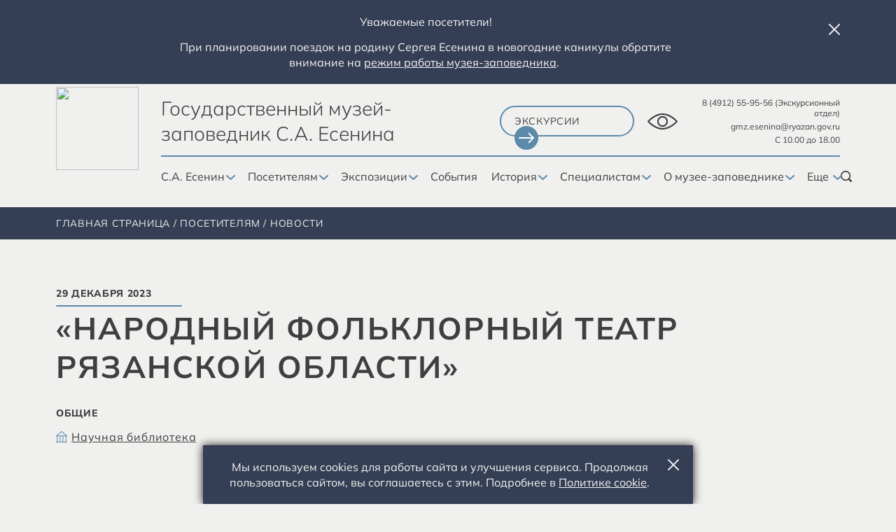

--- FILE ---
content_type: text/html; charset=utf-8
request_url: https://www.museum-esenin.ru/posetitelyam/novosti/%C2%ABnarodnyj-folklornyj-teatr-ryazanskoj-oblasti%C2%BB
body_size: 82489
content:
<!DOCTYPE html><html lang="en"><head>
  <meta charset="utf-8">
  <title>Государственный музей-заповедник С.А. Есенина</title>
  <base href="/">
  <meta name="viewport" content="width=device-width, initial-scale=1">
  <link rel="shortcut icon" type="image/x-icon" href="/api/favicon">
  <link rel="icon" type="image/x-icon" href="/api/favicon">
<style>@charset "UTF-8";:root{--white:#ffffff;--color1:#bbc0b2;--color2:#777777;--color3:#edeae3;--color4:#a19c91}:root{--animation-time:.3s}@font-face{font-family:Mulish-Regular;src:url(Mulish-Regular.b5e0a1905eadff5d.eot);src:url(Mulish-Regular.b5e0a1905eadff5d.eot?#iefix) format("embedded-opentype"),url(Mulish-Regular.154ae59bb56c01a8.woff2) format("woff2"),url(Mulish-Regular.b065b5dee6a763e7.woff) format("woff"),url(Mulish-Regular.90a17b0f1aec7cdf.ttf) format("truetype"),url(Mulish-Regular.077107936b34ea43.svg#Mulish-Regular) format("svg");font-style:normal;font-weight:400;font-display:swap}html{font-family:sans-serif;-ms-text-size-adjust:100%;-webkit-text-size-adjust:100%}body{margin:0}:root{--swiper-theme-color:#007aff}:root{--swiper-navigation-size:44px}:root{--white:#ffffff;--color1:#bbc0b2;--color2:#777777;--color3:#edeae3;--color4:#a19c91}:root{--animation-time:.3s}*,*:before,*:after{box-sizing:border-box}html{height:100%}body{min-height:100%;font-family:Mulish-Regular,Arial,Helvetica,sans-serif;margin:0;min-width:320px;background-color:var(--color3)}:root{--white:#ffffff;--color1:#bbc0b2;--color2:#777777;--color3:#edeae3;--color4:#a19c91}:root{--animation-time:.3s}:root{--white:#ffffff;--color1:#bbc0b2;--color2:#777777;--color3:#edeae3;--color4:#a19c91}:root{--animation-time:.3s}</style><style>.lazyload{opacity:.2}@charset "UTF-8";:root{--white:#ffffff;--color1:#bbc0b2;--color2:#777777;--color3:#edeae3;--color4:#a19c91}:root{--animation-time:.3s}@font-face{font-family:Mulish-Light;src:url(Mulish-Light.421a8c91dffb5efd.eot);src:url(Mulish-Light.421a8c91dffb5efd.eot?#iefix) format("embedded-opentype"),url(Mulish-Light.13e64fd6d0252e8b.woff2) format("woff2"),url(Mulish-Light.aa05163abaf18111.woff) format("woff"),url(Mulish-Light.548e4988b75d52fd.ttf) format("truetype"),url(Mulish-Light.03bde1cec4d52555.svg#Mulish-Light) format("svg");font-style:normal;font-weight:400;font-display:swap}@font-face{font-family:Mulish-Regular;src:url(Mulish-Regular.b5e0a1905eadff5d.eot);src:url(Mulish-Regular.b5e0a1905eadff5d.eot?#iefix) format("embedded-opentype"),url(Mulish-Regular.154ae59bb56c01a8.woff2) format("woff2"),url(Mulish-Regular.b065b5dee6a763e7.woff) format("woff"),url(Mulish-Regular.90a17b0f1aec7cdf.ttf) format("truetype"),url(Mulish-Regular.077107936b34ea43.svg#Mulish-Regular) format("svg");font-style:normal;font-weight:400;font-display:swap}@font-face{font-family:Mulish-Bold;src:url(Mulish-Bold.ae9b9e07cdf13c48.eot);src:url(Mulish-Bold.ae9b9e07cdf13c48.eot?#iefix) format("embedded-opentype"),url(Mulish-Bold.ce4db4d529ef1be1.woff2) format("woff2"),url(Mulish-Bold.0a9464b0dd7e0d2f.woff) format("woff"),url(Mulish-Bold.29e7b1871b452920.ttf) format("truetype"),url(Mulish-Bold.2d5135382d0ec05d.svg#Mulish-Bold) format("svg");font-style:normal;font-weight:400;font-display:swap}@font-face{font-family:Mulish-ExtraBold;src:url(Mulish-ExtraBold.bc388fd85e86304a.eot);src:url(Mulish-ExtraBold.bc388fd85e86304a.eot?#iefix) format("embedded-opentype"),url(Mulish-ExtraBold.4a6b6a8d8056b3c5.woff2) format("woff2"),url(Mulish-ExtraBold.ae2ece67d569b286.woff) format("woff"),url(Mulish-ExtraBold.fd63d9133d06f771.ttf) format("truetype"),url(Mulish-ExtraBold.2c21b83f0a80d381.svg#Mulish-ExtraBold) format("svg");font-style:normal;font-weight:400;font-display:swap}footer,header,main,section{display:block}html{font-family:sans-serif;-ms-text-size-adjust:100%;-webkit-text-size-adjust:100%}body{margin:0}a{background:transparent}a:focus{outline:thin dotted}a:active,a:hover{outline:0}img{border:0}svg:not(:root){overflow:hidden}button,input{font-family:inherit;font-size:100%;margin:0}button,input{line-height:normal}button{text-transform:none}button{-webkit-appearance:button;cursor:pointer}button::-moz-focus-inner,input::-moz-focus-inner{border:0;padding:0}@font-face{font-family:swiper-icons;src:url(data:application/font-woff;charset=utf-8;base64,\ [base64]//wADZ2x5ZgAAAywAAADMAAAD2MHtryVoZWFkAAABbAAAADAAAAA2E2+eoWhoZWEAAAGcAAAAHwAAACQC9gDzaG10eAAAAigAAAAZAAAArgJkABFsb2NhAAAC0AAAAFoAAABaFQAUGG1heHAAAAG8AAAAHwAAACAAcABAbmFtZQAAA/gAAAE5AAACXvFdBwlwb3N0AAAFNAAAAGIAAACE5s74hXjaY2BkYGAAYpf5Hu/j+W2+MnAzMYDAzaX6QjD6/4//Bxj5GA8AuRwMYGkAPywL13jaY2BkYGA88P8Agx4j+/8fQDYfA1AEBWgDAIB2BOoAeNpjYGRgYNBh4GdgYgABEMnIABJzYNADCQAACWgAsQB42mNgYfzCOIGBlYGB0YcxjYGBwR1Kf2WQZGhhYGBiYGVmgAFGBiQQkOaawtDAoMBQxXjg/wEGPcYDDA4wNUA2CCgwsAAAO4EL6gAAeNpj2M0gyAACqxgGNWBkZ2D4/wMA+xkDdgAAAHjaY2BgYGaAYBkGRgYQiAHyGMF8FgYHIM3DwMHABGQrMOgyWDLEM1T9/w8UBfEMgLzE////P/5//f/V/xv+r4eaAAeMbAxwIUYmIMHEgKYAYjUcsDAwsLKxc3BycfPw8jEQA/[base64]/uznmfPFBNODM2K7MTQ45YEAZqGP81AmGGcF3iPqOop0r1SPTaTbVkfUe4HXj97wYE+yNwWYxwWu4v1ugWHgo3S1XdZEVqWM7ET0cfnLGxWfkgR42o2PvWrDMBSFj/IHLaF0zKjRgdiVMwScNRAoWUoH78Y2icB/yIY09An6AH2Bdu/UB+yxopYshQiEvnvu0dURgDt8QeC8PDw7Fpji3fEA4z/PEJ6YOB5hKh4dj3EvXhxPqH/SKUY3rJ7srZ4FZnh1PMAtPhwP6fl2PMJMPDgeQ4rY8YT6Gzao0eAEA409DuggmTnFnOcSCiEiLMgxCiTI6Cq5DZUd3Qmp10vO0LaLTd2cjN4fOumlc7lUYbSQcZFkutRG7g6JKZKy0RmdLY680CDnEJ+UMkpFFe1RN7nxdVpXrC4aTtnaurOnYercZg2YVmLN/d/gczfEimrE/fs/bOuq29Zmn8tloORaXgZgGa78yO9/cnXm2BpaGvq25Dv9S4E9+5SIc9PqupJKhYFSSl47+Qcr1mYNAAAAeNptw0cKwkAAAMDZJA8Q7OUJvkLsPfZ6zFVERPy8qHh2YER+3i/BP83vIBLLySsoKimrqKqpa2hp6+jq6RsYGhmbmJqZSy0sraxtbO3sHRydnEMU4uR6yx7JJXveP7WrDycAAAAAAAH//wACeNpjYGRgYOABYhkgZgJCZgZNBkYGLQZtIJsFLMYAAAw3ALgAeNolizEKgDAQBCchRbC2sFER0YD6qVQiBCv/H9ezGI6Z5XBAw8CBK/m5iQQVauVbXLnOrMZv2oLdKFa8Pjuru2hJzGabmOSLzNMzvutpB3N42mNgZGBg4GKQYzBhYMxJLMlj4GBgAYow/P/PAJJhLM6sSoWKfWCAAwDAjgbRAAB42mNgYGBkAIIbCZo5IPrmUn0hGA0AO8EFTQAA);font-weight:400;font-style:normal}:root{--swiper-theme-color:#007aff}.swiper{margin-left:auto;margin-right:auto;position:relative;overflow:hidden;list-style:none;padding:0;z-index:1}.swiper-wrapper{position:relative;width:100%;height:100%;z-index:1;display:flex;transition-property:transform;box-sizing:content-box}.swiper-wrapper{transform:translateZ(0)}:root{--swiper-navigation-size:44px}.swiper-button-prev,.swiper-button-next{position:absolute;top:50%;width:calc(var(--swiper-navigation-size) / 44 * 27);height:var(--swiper-navigation-size);margin-top:calc(0px - var(--swiper-navigation-size) / 2);z-index:10;cursor:pointer;display:flex;align-items:center;justify-content:center;color:var(--swiper-navigation-color, var(--swiper-theme-color))}.swiper-button-prev:after,.swiper-button-next:after{font-family:swiper-icons;font-size:var(--swiper-navigation-size);text-transform:none!important;letter-spacing:0;font-variant:initial;line-height:1}.swiper-button-prev{left:10px;right:auto}.swiper-button-prev:after{content:"prev"}.swiper-button-next{right:10px;left:auto}.swiper-button-next:after{content:"next"}:root{--white:#ffffff;--color1:#bbc0b2;--color2:#777777;--color3:#edeae3;--color4:#a19c91}:root{--animation-time:.3s}*,*:before,*:after{box-sizing:border-box}html{height:100%}body{min-height:100%;font-family:Mulish-Regular,Arial,Helvetica,sans-serif;margin:0;min-width:320px;background-color:var(--color3)}input[type=text]{-webkit-appearance:none;border-radius:0}input[type=text]:focus::placeholder{color:transparent}input::-ms-clear{display:none}input:focus,button:focus,a:focus{outline:none}a{text-decoration:none;cursor:pointer}a:hover,a:active{-webkit-focus-ring-color:rgba(0,0,0,0);-webkit-tap-highlight-color:rgba(0,0,0,0)}h2,h3,p{margin:0}h2{font-family:Mulish-Bold,Arial,Helvetica,sans-serif;font-size:56px;font-weight:700;line-height:70px;letter-spacing:.05em;text-transform:uppercase;word-break:break-word;-webkit-hyphens:auto;hyphens:auto;color:#3f3f3f;padding:5px 0 0;position:relative}@media (min-width: 1600px){h2{max-width:67%}}@media (max-width: 1023px){h2{font-size:18px;line-height:23px;padding:8px 0 0}}h2:before{content:"";position:absolute;top:0;left:0;display:block;width:100%;max-width:180px;height:2px;border-radius:2px;background-color:var(--color1);z-index:1}@media (max-width: 1023px){h2:before{max-width:140px}}ul{margin:0;padding:0;list-style-type:none}main{font-size:0;min-height:calc(100vh - 157px);position:relative}@media (max-width: 1023px){main{min-height:calc(100vh - 59px)}}section{margin:120px 0}@media (max-width: 1023px){section{margin:60px 0}}.page{margin:0 auto;position:relative;overflow:hidden;min-height:100vh}.b-container{display:block;width:100%;margin:0 auto;padding:0 80px}@media (max-width: 1023px){.b-container{padding:0 16px}}:root{--white:#ffffff;--color1:#bbc0b2;--color2:#777777;--color3:#edeae3;--color4:#a19c91}:root{--animation-time:.3s}.b-header{display:block;width:100%;background-color:var(--color3);padding:4px 0 12px;position:relative;z-index:5}@media (max-width: 1100px){.b-header{border-bottom:2px solid var(--color1);padding:8px 0}.b-header .b-container{padding:0 16px}}.b-header__wrap{display:flex;flex-direction:row;align-items:flex-start}@media (max-width: 1100px){.b-header__wrap{align-items:center}}.b-header__logo{display:block;width:118px;height:119px;margin-right:32px}@media (max-width: 1220px){.b-header__logo{margin-right:12px}}@media (max-width: 1100px){.b-header__logo{width:41px;height:41px;margin-right:8px}}.b-header__logo img{display:block;width:100%;height:100%;object-fit:contain;object-position:center}.b-header__content{width:calc(100% - 150px)}@media (max-width: 1220px){.b-header__content{width:calc(100% - 130px)}}@media (max-width: 1100px){.b-header__content{width:100vw;height:calc(100vh - 58px);position:fixed;top:58px;left:auto;right:-150vw;display:flex;flex-direction:column;align-items:flex-start;background-color:var(--color3);overflow-x:hidden;overflow-y:auto;transition:0s;padding:22px 16px 34px;z-index:10}}.b-header__info{display:flex;flex-direction:row;align-items:center;padding:13px 0}@media (max-width: 1100px){.b-header__info{order:2;width:100%;flex-direction:column;align-items:flex-start;padding:0}}.b-header__name{max-width:680px;font-family:Mulish-Light,Arial,Helvetica,sans-serif;font-size:32px;font-weight:300;line-height:40px;color:#3f3f3f}.b-header__name--mobile{display:none}@media (max-width: 1100px){.b-header__name{display:none;font-size:14px;line-height:18px;margin-right:auto}.b-header__name--mobile{display:block}}.b-header__aside{display:flex;flex-direction:row;align-items:center;margin-left:auto}@media (max-width: 1100px){.b-header__aside{flex-direction:column;align-items:flex-start;width:100%;margin-left:0}}.b-header .b-button{min-width:192px}.b-header__visually-impaired{width:43px;min-width:43px;height:23px;border:none;background-color:#0000;margin-left:19px;padding:0}@media (min-width: 1101px){.b-header__visually-impaired:hover svg{fill:var(--color1);color:var(--color1)}}@media (max-width: 1100px){.b-header__visually-impaired{display:none}}.b-header__visually-impaired svg{display:block;width:100%;height:100%;fill:#3f3f3f;color:#3f3f3f;transition:.3s}.b-header__contact{width:200px;text-align:right;margin-left:32px}@media (max-width: 1100px){.b-header__contact{order:3;width:100%;text-align:left;margin:16px 0 0;padding:16px 0 0;position:relative}.b-header__contact:before{content:"";position:absolute;top:0;left:0;display:block;width:100%;height:2px;background-color:#3f3f3f;border-radius:2px;opacity:.5;z-index:1}}.b-header__text{display:block;font-size:12px;font-weight:400;line-height:15px;color:#3f3f3f;margin:0 0 4px}.b-header__text:last-child{margin:0}.b-header__text a{display:inline-block;color:#3f3f3f;transition:.3s}@media (min-width: 1101px){.b-header__text a:hover{color:var(--color1)}}.b-header__nav{display:flex;flex-direction:row;align-items:center;border-top:2px solid var(--color1);padding:8px 0 0}@media (max-width: 1100px){.b-header__nav{order:1;width:100%;flex-direction:column;align-items:flex-start;border-top:none;padding:0}}.b-header__nav *{-webkit-tap-highlight-color:transparent;-webkit-touch-callout:none;-webkit-user-select:none;user-select:none}.b-header__list{display:flex;flex-direction:row;align-items:flex-start;margin:0 -10px}@media (max-width: 1220px){.b-header__list{margin:0 -5px}}@media (max-width: 1100px){.b-header__list{order:2;flex-direction:column;margin:0}}.b-header__item{position:relative;cursor:pointer}@media (max-width: 1100px){.b-header__item{margin:0 0 16px}}@media (min-width: 1101px){.b-header__item--dropdown:hover .b-header__inner{opacity:1;visibility:visible;z-index:1}.b-header__item--dropdown:hover .b-header__inner--second{opacity:0;visibility:hidden;z-index:-1}.b-header__item--dropdown:hover .b-header__inner--more .b-header__inner-item:hover .b-header__inner{opacity:1;visibility:visible;z-index:1}.b-header__item--dropdown:hover .b-header__inner--more svg,.b-header__item--dropdown:hover .b-header__inner--more .b-header__sign{transform:none;margin:0 0 0 auto}.b-header__item--dropdown:hover svg{transform:rotate(-180deg);margin-top:-2px}}.b-header__inner{position:absolute;top:50px;left:-29px;display:block;width:488px;border-top:2px solid var(--color1);background-color:var(--color3);box-shadow:20px 20px 40px #48484899;padding:18px 40px 15px;cursor:default;transition:0s;opacity:0;visibility:hidden;z-index:-1}@media (min-width: 1101px){.b-header__inner .b-header__link:after{left:0;bottom:-2px;width:100%}}@media (max-width: 1100px){.b-header__inner{display:none;position:static;width:100%;border-top:none;background-color:#0000;box-shadow:none;padding:0;opacity:1;visibility:visible;z-index:1}}.b-header__inner--more{left:-107px;width:244px;padding:13px 0 15px}@media (min-width: 1101px){.b-header__inner--more .b-header__link:after{content:none}}@media (max-width: 1100px){.b-header__inner--more{width:100%;padding:0}}.b-header__inner--more .b-header__inner-list{display:block;width:100%;margin:0;padding:0}@media (max-width: 1100px){.b-header__inner--more .b-header__inner-list{padding:16px 0 0 16px}}.b-header__inner--more .b-header__inner-item{display:block;margin:0;padding:0}@media (max-width: 1100px){.b-header__inner--more .b-header__inner-item{margin:0 0 15px}.b-header__inner--more .b-header__inner-item:last-child{margin:0}}.b-header__inner--more .b-header__inner-item .b-header__link{display:block;margin:0 0 5px;padding:5px 30px}.b-header__inner--more .b-header__inner-item .b-header__link .b-header__sign{width:20px;min-width:20px;height:14px}.b-header__inner--more .b-header__inner-item .b-header__link .b-header__sign svg{width:100%;height:100%}@media (max-width: 1100px){.b-header__inner--more .b-header__inner-item .b-header__link .b-header__sign svg{margin-top:2px}}.b-header__inner--more .b-header__inner-item .b-header__link svg{opacity:0;visibility:hidden}@media (max-width: 1350px){.b-header__inner--more .b-header__inner-item .b-header__link svg{display:none}}@media (max-width: 1100px){.b-header__inner--more .b-header__inner-item .b-header__link svg{display:block;opacity:1;visibility:visible;transform:rotate(90deg);margin-left:8px}}@media (max-width: 1100px){.b-header__inner--more .b-header__inner-item .b-header__link{display:inline-block;margin:0;padding:0}}@media (min-width: 1101px){.b-header__inner--more .b-header__inner-item .b-header__link:hover svg,.b-header__inner--more .b-header__inner-item .b-header__link:hover span:after{opacity:1;visibility:visible;z-index:1}}.b-header__inner--second{top:-100vh;left:100%;width:244px;padding:18px 30px 5px;transform:translateY(calc(100vh - 6px))}@media (min-width: 1101px){.b-header__inner--second .b-header__link:after{content:"";left:0;bottom:-3px;width:100%}}@media (max-width: 1350px){.b-header__inner--second{left:auto;right:100%}}@media (max-width: 1100px){.b-header__inner--second{width:100%;padding:0;transform:none}}.b-header__inner--second .b-header__inner-list{width:calc(100% + 16px);margin:0 -8px}@media (max-width: 1100px){.b-header__inner--second .b-header__inner-list{width:100%;margin:0}}.b-header__inner--second .b-header__inner-item{display:block;margin:0 0 15px;padding:0 8px}@media (max-width: 1100px){.b-header__inner--second .b-header__inner-item{padding:0}.b-header__inner--second .b-header__inner-item:last-child{margin:0}}.b-header__inner--second .b-header__inner-item .b-header__link{display:inline-block;margin:0;padding:0}.b-header__inner--single{width:244px}.b-header__inner--large{width:624px}@media (max-width: 1439px){.b-header__inner--large{left:50%;transform:translate(-50%)}}@media (max-width: 1100px){.b-header__inner--large{left:0;transform:none}}.b-header__inner-list{display:flex;flex-direction:row;align-items:flex-start;width:calc(100% + 16px);margin:0 -8px}@media (max-width: 1100px){.b-header__inner-list{flex-direction:column;margin:0;padding:16px 0 0 16px}}.b-header__inner-column{flex:1 1 50%}@media (max-width: 1100px){.b-header__inner-column{flex:1 0 100%;margin:0 0 15px}.b-header__inner-column:last-child{margin:0}}.b-header__inner-item{margin:0 0 15px;padding:0 8px;position:relative}.b-header__inner-item .b-header__link{white-space:normal;padding:0;cursor:pointer}@media (max-width: 1100px){.b-header__inner-item{padding:0}.b-header__inner-item:last-child{margin:0}}.b-header__link{display:inline-block;font-size:16px;font-weight:400;line-height:20px;white-space:nowrap;color:#3f3f3f;padding:10px 10px 22px;position:relative}@media (min-width: 1101px){.b-header__link:after{content:"";position:absolute;top:auto;left:5px;bottom:20px;display:block;width:calc(100% - 10px);height:2px;border-radius:2px;background-color:var(--color1);transition:.3s;opacity:0;visibility:hidden;z-index:-1}.b-header__link:hover:after{opacity:1;visibility:visible;z-index:1}.b-header__link--more:after{content:none}}@media (min-width: 1221px){.b-header__link:after{left:10px;width:calc(100% - 20px)}}@media (max-width: 1220px){.b-header__link{font-size:14px;padding:10px 5px 22px}}@media (max-width: 1100px){.b-header__link{font-size:16px;padding:0}}.b-header__link a{display:inline-block;color:#3f3f3f}.b-header__link .b-header__sign{display:inline-block;vertical-align:middle;width:13px;height:8px;padding:0;border:none;background-color:#0000}@media (max-width: 1100px){.b-header__link .b-header__sign{width:20px;height:14px;display:inline-flex;align-items:center;justify-content:center}}.b-header__link svg{display:block;width:13px;height:8px;stroke:var(--color1);stroke-width:2;stroke-linecap:round;transition:.3s;margin-left:2px}.b-header__link span{display:flex;flex-direction:row;align-items:center;position:relative}.b-header__link span:after{content:"";position:absolute;top:auto;left:0;bottom:-5px;display:block;width:100%;height:2px;background-color:var(--color1);transition:.3s;opacity:0;visibility:hidden;z-index:-1}.b-header__controls{display:flex;flex-direction:row;align-items:center;margin-left:auto;padding:0 0 12px}@media (max-width: 1100px){.b-header__controls{order:1;width:100%;margin:0 0 14px;padding:0}}.b-header__search{display:block;width:16px;height:16px;padding:0;border:none;background-color:#0000;transition:.3s;cursor:pointer}.b-header__search--mobile{display:none}.b-header__search:disabled{opacity:.5}@media (min-width: 1101px){.b-header__search:hover svg{fill:var(--color1);color:var(--color1)}.b-header__search:disabled:hover svg{fill:#3f3f3f;color:#3f3f3f}}@media (max-width: 1100px){.b-header__search{display:none;flex-direction:row;align-items:center;width:100%;height:auto;border-bottom:2px solid var(--color1);padding:0 0 4px}.b-header__search--mobile{display:flex}}.b-header__search svg{display:block;width:100%;height:100%;fill:#3f3f3f;color:#3f3f3f;transition:.3s}.b-header__input{width:calc(100% - 16px);font-size:16px;font-weight:400;line-height:18px;white-space:nowrap;text-overflow:ellipsis;color:#3f3f3f;border:none;background-color:#0000;padding:0 4px 0 0;cursor:pointer}.b-header__input::placeholder{color:#3f3f3f80}.b-header__input:focus{font-size:16px}.b-header__search-button{display:block;width:16px;height:16px;padding:0;border:none;background-color:#0000;cursor:pointer}.b-header__hamburger{display:none;width:26px;height:14px;background-color:#0000;border:none;position:relative;margin-left:15px;padding:0;-webkit-tap-highlight-color:transparent;-webkit-touch-callout:none;-webkit-user-select:none;user-select:none}@media (max-width: 1100px){.b-header__hamburger{display:block}}.b-header__hamburger span{position:absolute;left:0;right:0;margin:auto;display:block;width:100%;height:2px;border-radius:2px;background-color:var(--color1);transition:.3s}.b-header__hamburger span:first-child{top:0}.b-header__hamburger span:nth-child(2){top:0;bottom:0}.b-header__hamburger span:nth-child(3){top:auto;bottom:0}.b-footer{display:block;width:100%;border-top:2px solid var(--color1);background-color:var(--color4);padding:73px 0 0}@media (max-width: 1023px){.b-footer{border-top:1px solid var(--color1);padding:24px 0 0}}.b-footer__wrap{display:flex;flex-direction:row;align-items:flex-start;padding:0 0 40px}@media (max-width: 1023px){.b-footer__wrap{flex-direction:column;align-items:flex-start;justify-content:flex-start;padding:0 0 24px}}.b-footer__info{width:36%;padding-right:50px}@media (max-width: 1440px){.b-footer__info{padding-right:22px}}@media (max-width: 1023px){.b-footer__info{order:3;width:100%;padding-right:0}}.b-footer__info a{text-decoration:underline;transition:.3s}@media (min-width: 1024px){.b-footer__info a:hover{color:var(--color1)}}@media (max-width: 1023px){.b-footer__info .b-footer__text{margin:0 0 8px}}.b-footer__info .b-footer__text:first-child{margin:0 0 20px}@media (max-width: 1023px){.b-footer__info .b-footer__text:first-child{margin:0 0 8px}}.b-footer__nav{width:39%;padding-right:72px}@media (max-width: 1400px){.b-footer__nav{padding-right:12px}}@media (max-width: 1023px){.b-footer__nav{display:none}}.b-footer__contact{width:25%;margin:-20px 0 0;padding-right:20px}@media (max-width: 1440px){.b-footer__contact{padding-right:0}}@media (max-width: 1023px){.b-footer__contact{order:2;width:100%;margin:0 0 12px}}.b-footer__text{font-size:14px;font-weight:400;line-height:18px;color:var(--color3);margin:0 0 10px}.b-footer__text--bold{font-family:Mulish-Bold,Arial,Helvetica,sans-serif;font-weight:700}@media (max-width: 1023px){.b-footer__text--desktop{display:none}}.b-footer__text--mobile{display:none}@media (max-width: 1023px){.b-footer__text--mobile{display:block;margin:0 0 24px}}.b-footer__text a{color:var(--color3);transition:.3s}@media (min-width: 1024px){.b-footer__text a:hover{color:var(--color1)}}.b-footer__text:last-child{margin:0}.b-footer__list{columns:2;width:calc(100% + 16px);margin:0 -8px}.b-footer__item{margin:0 0 10px}.b-footer__link{display:inline-block;font-size:16px;font-weight:400;line-height:20px;color:var(--color3);transition:.3s}@media (min-width: 1024px){.b-footer__link:hover{color:var(--color1)}}.b-footer__socials{display:flex;flex-direction:row;align-items:flex-start;margin:0 -5px 10px}.b-footer__social{display:block;width:30px;height:30px;margin:0 5px 10px}.b-footer__social svg{display:block;width:100%;height:100%;fill:var(--color3);color:var(--color3);transition:.3s}@media (min-width: 1024px){.b-footer__social:hover svg{fill:var(--color1);color:var(--color1)}}.b-footer__row{display:flex;flex-direction:row;align-items:flex-start;margin:0 0 11px}.b-footer__row .b-footer__text{margin:0}.b-footer__row .b-footer__text:first-child{margin-right:20px}.b-footer__copyright{background-color:var(--color1);padding:13px 80px}@media (max-width: 1023px){.b-footer__copyright{padding:16px 16px 21px}}.b-footer__copyright .b-footer__text{margin:0}.b-footer__copyright .b-footer__text a{font-family:Mulish-Bold,Arial,Helvetica,sans-serif;font-weight:700}@media (min-width: 1024px){.b-footer__copyright .b-footer__text a:hover{color:#3f3f3f}}@media (max-width: 1023px){.b-footer__copyright .b-footer__text:nth-child(2){margin:19px 0 0}}.b-footer__copyright .b-footer__text:nth-child(2) a span{text-decoration:underline}.b-footer__copyright-wrap{display:flex;flex-direction:row;align-items:center;justify-content:space-between;width:100%}@media (max-width: 1023px){.b-footer__copyright-wrap{flex-direction:column;align-items:flex-start;justify-content:flex-start}}.b-footer__widget{margin:16px 0 0}.b-footer__logo{display:inline-block;vertical-align:middle;width:21px;margin-left:20px}.b-footer__logo img{display:block;width:100%}.b-footer__logo img:nth-child(2){display:none}.b-breadcrumbs{background-color:var(--color4);padding:14px 0 6px}@media (max-width: 1023px){.b-breadcrumbs{padding:8px 0}}@media (max-width: 1023px){.b-breadcrumbs__list{display:none}}.b-breadcrumbs__item{display:inline-block;vertical-align:top;margin-bottom:8px;padding-right:14px;position:relative}.b-breadcrumbs__item:after{content:"/";position:absolute;top:0;left:auto;right:5px;font-size:14px;font-weight:400;line-height:18px;letter-spacing:.05em;color:var(--color3);z-index:1}.b-breadcrumbs__item:last-child{padding-right:0}.b-breadcrumbs__item:last-child:after{content:none}.b-breadcrumbs__link{display:block;font-size:14px;font-weight:400;line-height:18px;letter-spacing:.05em;text-transform:uppercase;color:var(--color3);position:relative}.b-breadcrumbs__link:before{content:"";position:absolute;top:auto;left:0;bottom:-2px;display:block;width:100%;height:2px;border-radius:2px;background-color:#f6f5f3;transition:.3s;opacity:0;visibility:hidden;z-index:-1}@media (min-width: 1024px){.b-breadcrumbs__link:hover:before{opacity:1;visibility:visible;z-index:1}}@media (max-width: 1023px){.b-breadcrumbs__link{font-family:Mulish-ExtraBold,Arial,Helvetica,sans-serif;font-size:10px;line-height:10px}}.b-breadcrumbs__link svg{display:block;width:26px;height:16px;fill:#f6f5f3;color:#f6f5f3;margin-right:15px}.b-breadcrumbs__link--mobile{display:none}@media (max-width: 1023px){.b-breadcrumbs__link--mobile{display:inline-flex;flex-direction:row;align-items:center}}:root{--white:#ffffff;--color1:#bbc0b2;--color2:#777777;--color3:#edeae3;--color4:#a19c91}:root{--animation-time:.3s}.b-button{display:inline-block;font-size:14px;font-weight:400;line-height:14px;letter-spacing:.05em;text-transform:uppercase;text-align:left;color:#3f3f3f;border:2px solid var(--color1);border-radius:60px;background-color:#0000;padding:13px 51px 13px 19px;transition:.3s;position:relative;cursor:pointer}@media (min-width: 1024px){.b-button:hover{color:#fff;border-color:var(--color1);background-color:var(--color1)}.b-button:hover svg{fill:var(--color1);color:var(--color1);background-color:#fff}}.b-button:disabled{cursor:default;opacity:.5}@media (min-width: 1024px){.b-button:disabled:hover{color:#3f3f3f;border-color:var(--color1);background-color:#0000}.b-button:disabled:hover svg{fill:#fff;color:#fff;background-color:var(--color1)}}.b-button svg{position:absolute;inset:0 4px 0 auto;margin:auto 0;display:block;width:34px;height:34px;fill:#fff;color:#fff;border-radius:50%;background-color:var(--color1);transition:.3s;z-index:1}.b-wysiwyg p{color:#3f3f3f}.b-wysiwyg p:last-child{margin:0 auto}.b-wysiwyg p{font-weight:400}.b-wysiwyg p{max-width:1060px;margin:20px auto}@media (max-width: 1023px){.b-wysiwyg p{margin:16px auto}}.b-wysiwyg p{font-size:18px;line-height:26px}@media (max-width: 1023px){.b-wysiwyg p{font-size:14px;line-height:18px}}.b-wysiwyg p{white-space:pre-line}.b-images{background-color:var(--color4);position:relative;padding:80px 0}@media (max-width: 1023px){.b-images{padding:36px 0}}.b-images__wrap{display:flex;flex-direction:row;align-items:flex-start;width:100%}@media (max-width: 1023px){.b-images__wrap{flex-direction:column}}.b-images__image{width:calc(100% - 330px);height:546px;margin-right:40px;cursor:pointer}@media (max-width: 1023px){.b-images__image{width:100%;height:320px;margin:0 0 55px}}@media (max-width: 767px){.b-images__image{height:216px}}.b-images__image img{display:block;height:100%}.b-images__image img{width:100%;object-fit:contain;object-position:left center}@media (max-width: 1023px){.b-images__image img{object-position:center}}.b-images__content{width:290px;padding:0 0 105px}@media (max-width: 1023px){.b-images__content{width:100%;padding:0}}.b-images__inner-title{font-family:Mulish-ExtraBold,Arial,Helvetica,sans-serif;font-size:18px;font-weight:800;line-height:20px;letter-spacing:.05em;text-transform:uppercase;color:var(--color3);margin:0 0 30px}@media (max-width: 1023px){.b-images__inner-title{margin:0 0 16px}}.b-images__numbers{position:absolute;inset:auto 100px 0 auto;display:block;width:82px;height:105px;z-index:1}@media (max-width: 1023px){.b-images__numbers{inset:331px 0 auto;margin:0 auto;width:48px;height:30px}}@media (max-width: 767px){.b-images__numbers{top:227px}}.b-images__number{position:absolute;top:0;left:auto;right:calc(100% - 38px);font-size:56px;font-weight:400;line-height:70px;text-align:center;letter-spacing:.05em;text-transform:uppercase;color:#f6f5f3;-webkit-tap-highlight-color:transparent;-webkit-touch-callout:none;-webkit-user-select:none;user-select:none}.b-images__number:last-child{top:auto;left:calc(100% - 38px);right:auto;bottom:0;opacity:.5}@media (max-width: 1023px){.b-images__number{font-size:18px;line-height:18px;right:calc(100% - 20px)}.b-images__number:last-child{left:calc(100% - 20px)}}.b-images__slash{position:absolute;inset:0;margin:auto;display:block;width:66px;height:2px;border-radius:2px;background-color:#f6f5f3;transform:rotate(121deg);z-index:1}@media (max-width: 1023px){.b-images__slash{width:22px;height:1px}}.b-images .swiper-button-prev,.b-images .swiper-button-next{width:62px;height:16px;top:auto;left:auto;bottom:40px;opacity:1;z-index:1}@media (min-width: 1024px){.b-images .swiper-button-prev:hover svg,.b-images .swiper-button-next:hover svg{fill:var(--color1);color:var(--color1)}}@media (max-width: 1023px){.b-images .swiper-button-prev,.b-images .swiper-button-next{width:44px;height:16px;top:359px;bottom:auto}}@media (max-width: 767px){.b-images .swiper-button-prev,.b-images .swiper-button-next{top:255px}}.b-images .swiper-button-prev svg,.b-images .swiper-button-next svg{display:block;width:100%;height:100%;fill:#f6f5f3;color:#f6f5f3;transition:.3s}.b-images .swiper-button-prev:after,.b-images .swiper-button-next:after{display:none}.b-images .swiper-button-prev{right:218px}@media (max-width: 1023px){.b-images .swiper-button-prev{left:calc(50% - 96px);right:auto}}.b-images .swiper-button-next{right:0}@media (max-width: 1023px){.b-images .swiper-button-next{right:calc(50% - 96px)}}.b-news-title{margin:70px 0 30px;position:relative}@media (max-width: 1023px){.b-news-title{margin:42px 0 24px;padding:0 0 8px}}.b-news-title__date{font-family:Mulish-ExtraBold,Arial,Helvetica,sans-serif;font-size:14px;font-weight:800;line-height:14px;letter-spacing:.05em;text-transform:uppercase;white-space:nowrap;overflow:hidden;text-overflow:ellipsis;color:#3f3f3f;margin:0 0 10px}@media (max-width: 1023px){.b-news-title__date{font-size:12px;line-height:15px;margin:0 0 4px}}.b-news-title__title{font-size:44px;line-height:55px;margin:0 0 30px}@media (max-width: 1023px){.b-news-title__title{font-size:24px;line-height:30px;margin:0 0 24px}}.b-news-title__themes{font-family:Mulish-ExtraBold,Arial,Helvetica,sans-serif;font-size:14px;font-weight:800;line-height:18px;letter-spacing:.05em;text-transform:uppercase;color:#3f3f3f;margin:0 0 16px;overflow:hidden;text-overflow:ellipsis;display:-webkit-box;-webkit-line-clamp:2;-webkit-box-orient:vertical;max-height:36px}@media (max-width: 1023px){.b-news-title__themes{font-size:12px;line-height:15px;max-height:30px}}.b-news-title__link{display:inline-flex;flex-direction:row;align-items:flex-start;font-size:16px;font-weight:400;line-height:18px;letter-spacing:.05em;text-decoration:underline;color:#3f3f3f;transition:.3s;margin:0 20px 20px 0}@media (min-width: 1024px){.b-news-title__link:hover{color:var(--color1)}}@media (max-width: 1023px){.b-news-title__link{font-size:14px;line-height:15px;margin:0 8px 8px 0}}.b-news-title__link svg{display:block;width:16px;min-width:16px;height:16px;fill:var(--color1);color:var(--color1);margin-top:1px;margin-right:6px}@media (max-width: 1023px){.b-news-title__link svg{margin-right:8px}}.b-news-title__link span{overflow:hidden;text-overflow:ellipsis;display:-webkit-box;-webkit-line-clamp:2;-webkit-box-orient:vertical;max-height:36px}@media (max-width: 1023px){.b-news-title__link span{max-height:30px}}</style><link rel="stylesheet" href="styles.b0c8f2b1a162117b.css" media="print" onload="this.media='all'"><noscript><link rel="stylesheet" href="styles.b0c8f2b1a162117b.css"></noscript><style _ngcontent-sc66="" class="ng-tns-c66-0">
      :root {
        --color1: #5B8AAA;
        --color2: #1D3056;
        --color3: #F0F0EF;
        --color4: #343E55;
      }
    </style><meta name="description" content="Официальный сайт Государственного музея-заповедника С.А. Есенина"><meta name="keywords" content=""><meta property="og:url" content="https://www.museum-esenin.ru/posetitelyam/novosti/%C2%ABnarodnyj-folklornyj-teatr-ryazanskoj-oblasti%C2%BB"><meta property="og:title" content="Государственный музей-заповедник С.А. Есенина"><meta property="og:description" content=""><meta property="og:type" content="article"><meta property="og:image" content="https://www.museum-esenin.ru/api/spf/OfMRoqKrurw_8ta7ZmiB65LTTvxhFoOgoJG16P_j1GKgrfGRdarXLTExGBKoYIpN.jpg?w=1000&amp;h=1000"><meta property="og:image:width" content="1000"><meta property="og:image:height" content="1000"><meta name="twitter:card" content="summary_large_image"><meta name="twitter:image" content="https://www.museum-esenin.ru/api/spf/OfMRoqKrurw_8ta7ZmiB65LTTvxhFoOgoJG16P_j1GKgrfGRdarXLTExGBKoYIpN.jpg?w=1000&amp;h=1000"><meta name="twitter:title" content="Государственный музей-заповедник С.А. Есенина"><meta name="twitter:description" content=""><meta name="vk:title" content="Государственный музей-заповедник С.А. Есенина"><meta name="vk:description" content=""><meta name="vk:image" content="https://www.museum-esenin.ru/api/spf/OfMRoqKrurw_8ta7ZmiB65LTTvxhFoOgoJG16P_j1GKgrfGRdarXLTExGBKoYIpN.jpg?w=1000&amp;h=1000"><style ng-transition="serverApp">.lazy_marker[_ngcontent-sc68]{width:0;height:0;visibility:hidden}</style></head>
<body>
  <app-root _nghost-sc66="" class="ng-tns-c66-0" ng-version="15.0.4" ng-server-context="other"><div _ngcontent-sc66="" class="page ng-tns-c66-0"><app-vi-control-panel _ngcontent-sc66="" class="ng-tns-c66-0" _nghost-sc20=""><!----></app-vi-control-panel><app-notification _ngcontent-sc66="" class="ng-tns-c66-0" _nghost-sc24=""><!----></app-notification><app-header _ngcontent-sc66="" class="ng-tns-c66-0" _nghost-sc19=""><header _ngcontent-sc19="" class="b-header"><div _ngcontent-sc19="" class="b-container"><div _ngcontent-sc19="" class="b-header__wrap"><a _ngcontent-sc19="" appclickonhref="" class="b-header__logo" href="/"><img _ngcontent-sc19="" src="/api/spf/5oSZUwe62Csq71TY1Tvj86oZ5h-oVD_EN0LiHh8QKzmhWurhHkc7g5k91Xq77GHw.data"></a><div _ngcontent-sc19="" class="b-header__content"><div _ngcontent-sc19="" class="b-header__info"><div _ngcontent-sc19="" class="b-header__name js-header-name">Государственный музей-заповедник С.А. Есенина</div><div _ngcontent-sc19="" class="b-header__aside"><a _ngcontent-sc19="" appclickonhref="" class="b-button ng-star-inserted" href="/posetitelyam/ehkskursii">Экскурсии <svg _ngcontent-sc19="" data-svg="arrow-right"><use _ngcontent-sc19="" xlink:href="/images/sprites.svg#arrow-right"></use></svg></a><!----><button _ngcontent-sc19="" class="b-header__visually-impaired js-vi-button"><svg _ngcontent-sc19="" data-svg="visually-impaired"><use _ngcontent-sc19="" xlink:href="/images/sprites.svg#visually-impaired"></use></svg></button><div _ngcontent-sc19="" class="b-header__contact"><div _ngcontent-sc19="" class="b-header__text ng-star-inserted"><a _ngcontent-sc19="" href="tel:84912559556">8 (4912) 55-95-56 (Экскурсионный отдел)</a></div><!----><div _ngcontent-sc19="" class="b-header__text ng-star-inserted"><a _ngcontent-sc19="" href="mailto:gmz.esenina@ryazan.gov.ru">gmz.esenina@ryazan.gov.ru</a></div><!----><div _ngcontent-sc19="" class="b-header__text ng-star-inserted">С 10.00 до 18.00</div><!----></div></div></div><div _ngcontent-sc19="" class="b-header__nav"><ul _ngcontent-sc19="" class="b-header__list"><li _ngcontent-sc19="" class="b-header__item b-header__item--dropdown ng-star-inserted"><div _ngcontent-sc19="" class="b-header__link js-menu-accordion-link"><a _ngcontent-sc19="" appclickonhref="" href="/esenin">С.А. Есенин</a><button _ngcontent-sc19="" class="b-header__sign js-menu-accordion-head ng-star-inserted"><svg _ngcontent-sc19="" width="13" height="8" viewBox="0 0 13 8" fill="none" xmlns="http://www.w3.org/2000/svg"><path _ngcontent-sc19="" d="M1 1L6.5 6L12 1" stroke-width="2" stroke-linecap="round"></path></svg></button><!----></div><div _ngcontent-sc19="" class="b-header__inner js-menu-accordion-content b-header__inner--single ng-star-inserted"><ul _ngcontent-sc19="" class="b-header__inner-list"><li _ngcontent-sc19="" class="b-header__inner-column ng-star-inserted"><div _ngcontent-sc19="" class="b-header__inner-item ng-star-inserted"><a _ngcontent-sc19="" appclickonhref="" class="b-header__link ng-star-inserted" href="/esenin/biografiya">Биография</a><!----></div><div _ngcontent-sc19="" class="b-header__inner-item ng-star-inserted"><a _ngcontent-sc19="" appclickonhref="" class="b-header__link ng-star-inserted" href="/esenin/stihotvoreniya">Стихотворения</a><!----></div><div _ngcontent-sc19="" class="b-header__inner-item ng-star-inserted"><a _ngcontent-sc19="" appclickonhref="" class="b-header__link ng-star-inserted" href="/esenin/poehmy">Поэмы</a><!----></div><div _ngcontent-sc19="" class="b-header__inner-item ng-star-inserted"><a _ngcontent-sc19="" appclickonhref="" class="b-header__link ng-star-inserted" href="/esenin/proza">Проза</a><!----></div><div _ngcontent-sc19="" class="b-header__inner-item ng-star-inserted"><a _ngcontent-sc19="" appclickonhref="" class="b-header__link ng-star-inserted" href="/esenin/pisma">Письма</a><!----></div><div _ngcontent-sc19="" class="b-header__inner-item ng-star-inserted"><a _ngcontent-sc19="" appclickonhref="" class="b-header__link ng-star-inserted" href="/esenin/alfavitnyj-ukazatel">Алфавитный указатель</a><!----></div><!----></li><!----></ul></div><!----></li><li _ngcontent-sc19="" class="b-header__item b-header__item--dropdown ng-star-inserted"><div _ngcontent-sc19="" class="b-header__link js-menu-accordion-link"><a _ngcontent-sc19="" appclickonhref="" href="/posetitelyam">Посетителям</a><button _ngcontent-sc19="" class="b-header__sign js-menu-accordion-head ng-star-inserted"><svg _ngcontent-sc19="" width="13" height="8" viewBox="0 0 13 8" fill="none" xmlns="http://www.w3.org/2000/svg"><path _ngcontent-sc19="" d="M1 1L6.5 6L12 1" stroke-width="2" stroke-linecap="round"></path></svg></button><!----></div><div _ngcontent-sc19="" class="b-header__inner js-menu-accordion-content b-header__inner--large ng-star-inserted"><ul _ngcontent-sc19="" class="b-header__inner-list"><li _ngcontent-sc19="" class="b-header__inner-column ng-star-inserted"><div _ngcontent-sc19="" class="b-header__inner-item ng-star-inserted"><a _ngcontent-sc19="" appclickonhref="" class="b-header__link ng-star-inserted" href="/posetitelyam/stoimost-biletov">Стоимость билетов</a><!----></div><div _ngcontent-sc19="" class="b-header__inner-item ng-star-inserted"><a _ngcontent-sc19="" appclickonhref="" class="b-header__link ng-star-inserted" href="/posetitelyam/novosti/v-god-130-letiya-sergeya-esenina-gosti-konstantinova-mogut-poluchit-keshbehk-50-pri-pokupke-bileta">ЕЦК</a><!----></div><div _ngcontent-sc19="" class="b-header__inner-item ng-star-inserted"><a _ngcontent-sc19="" appclickonhref="" class="b-header__link ng-star-inserted" href="/posetitelyam/ehkskursii">Экскурсии</a><!----></div><div _ngcontent-sc19="" class="b-header__inner-item ng-star-inserted"><a _ngcontent-sc19="" appclickonhref="" class="b-header__link ng-star-inserted" href="/posetitelyam/muzejnye-programmy-i-zanyatiya">Музейные программы и занятия</a><!----></div><div _ngcontent-sc19="" class="b-header__inner-item ng-star-inserted"><a _ngcontent-sc19="" appclickonhref="" class="b-header__link ng-star-inserted" href="/posetitelyam/muzejnaya-chajnaya">Чайная</a><!----></div><div _ngcontent-sc19="" class="b-header__inner-item ng-star-inserted"><a _ngcontent-sc19="" appclickonhref="" class="b-header__link ng-star-inserted" href="/posetitelyam/gde-ostanovitsya">Где остановиться</a><!----></div><!----></li><li _ngcontent-sc19="" class="b-header__inner-column ng-star-inserted"><div _ngcontent-sc19="" class="b-header__inner-item ng-star-inserted"><a _ngcontent-sc19="" appclickonhref="" class="b-header__link ng-star-inserted" href="/posetitelyam/kak-dobratsya">Как добраться</a><!----></div><div _ngcontent-sc19="" class="b-header__inner-item ng-star-inserted"><a _ngcontent-sc19="" appclickonhref="" class="b-header__link ng-star-inserted" href="/posetitelyam/pravila-poseshcheniya">Правила посещения</a><!----></div><div _ngcontent-sc19="" class="b-header__inner-item ng-star-inserted"><a _ngcontent-sc19="" appclickonhref="" class="b-header__link ng-star-inserted" href="/posetitelyam/suvenirnyj-magazin">Сувенирный магазин</a><!----></div><div _ngcontent-sc19="" class="b-header__inner-item ng-star-inserted"><a _ngcontent-sc19="" appclickonhref="" class="b-header__link ng-star-inserted" href="/posetitelyam/novosti">Новости</a><!----></div><div _ngcontent-sc19="" class="b-header__inner-item ng-star-inserted"><a _ngcontent-sc19="" appclickonhref="" class="b-header__link ng-star-inserted" href="/posetitelyam/pushkinskaya-karta">Пушкинская карта</a><!----></div><div _ngcontent-sc19="" class="b-header__inner-item ng-star-inserted"><a _ngcontent-sc19="" appclickonhref="" class="b-header__link ng-star-inserted" href="/posetitelyam/festivali">Фестивали</a><!----></div><!----></li><li _ngcontent-sc19="" class="b-header__inner-column ng-star-inserted"><div _ngcontent-sc19="" class="b-header__inner-item ng-star-inserted"><a _ngcontent-sc19="" appclickonhref="" class="b-header__link ng-star-inserted" href="/posetitelyam/rezhim-raboty">Режим работы</a><!----></div><div _ngcontent-sc19="" class="b-header__inner-item ng-star-inserted"><a _ngcontent-sc19="" appclickonhref="" class="b-header__link ng-star-inserted" href="/posetitelyam/lgoty">Льготы</a><!----></div><div _ngcontent-sc19="" class="b-header__inner-item ng-star-inserted"><a _ngcontent-sc19="" appclickonhref="" class="b-header__link ng-star-inserted" href="/posetitelyam/otdel-muzeya-g.-spas-klepiki">Отдел музея-заповедника в г. Спас-Клепики</a><!----></div><div _ngcontent-sc19="" class="b-header__inner-item ng-star-inserted"><a _ngcontent-sc19="" appclickonhref="" class="b-header__link ng-star-inserted" href="/posetitelyam/uchastnikam-svo-i-chlenam-ih-semej">Памятка участникам специальной военной операции (СВО) и членам их семей при посещении музея-заповедника</a><!----></div><div _ngcontent-sc19="" class="b-header__inner-item ng-star-inserted"><a _ngcontent-sc19="" appclickonhref="" class="b-header__link ng-star-inserted" href="/o-muzee-zapovednike/sociologicheskij-opros">Социологический опрос</a><!----></div><!----></li><!----></ul></div><!----></li><li _ngcontent-sc19="" class="b-header__item b-header__item--dropdown ng-star-inserted"><div _ngcontent-sc19="" class="b-header__link js-menu-accordion-link"><a _ngcontent-sc19="" appclickonhref="" href="/ehkspozicii">Экспозиции</a><button _ngcontent-sc19="" class="b-header__sign js-menu-accordion-head ng-star-inserted"><svg _ngcontent-sc19="" width="13" height="8" viewBox="0 0 13 8" fill="none" xmlns="http://www.w3.org/2000/svg"><path _ngcontent-sc19="" d="M1 1L6.5 6L12 1" stroke-width="2" stroke-linecap="round"></path></svg></button><!----></div><div _ngcontent-sc19="" class="b-header__inner js-menu-accordion-content b-header__inner--large ng-star-inserted"><ul _ngcontent-sc19="" class="b-header__inner-list"><li _ngcontent-sc19="" class="b-header__inner-column ng-star-inserted"><div _ngcontent-sc19="" class="b-header__inner-item ng-star-inserted"><a _ngcontent-sc19="" appclickonhref="" class="b-header__link ng-star-inserted" href="/ehkspozicii/usadba-roditelej">Усадьба родителей С.А. Есенина</a><!----></div><div _ngcontent-sc19="" class="b-header__inner-item ng-star-inserted"><a _ngcontent-sc19="" appclickonhref="" class="b-header__link ng-star-inserted" href="/ehkspozicii/zemskaya-shkola">Константиновская школа</a><!----></div><div _ngcontent-sc19="" class="b-header__inner-item ng-star-inserted"><a _ngcontent-sc19="" appclickonhref="" class="b-header__link ng-star-inserted" href="/ehkspozicii/dom-svyashchennika-i.ya.-smirnova">Дом священника И.Я. Смирнова</a><!----></div><div _ngcontent-sc19="" class="b-header__inner-item ng-star-inserted"><a _ngcontent-sc19="" appclickonhref="" class="b-header__link ng-star-inserted" href="/ehkspozicii/muzej-poehmy-«anna-snegina»">Музей поэмы «Анна Снегина»</a><!----></div><div _ngcontent-sc19="" class="b-header__inner-item ng-star-inserted"><a _ngcontent-sc19="" appclickonhref="" class="b-header__link ng-star-inserted" href="/ehkspozicii/karetnyj-dvor">Каретный двор</a><!----></div><div _ngcontent-sc19="" class="b-header__inner-item ng-star-inserted"><a _ngcontent-sc19="" appclickonhref="" class="b-header__link ng-star-inserted" href="/ehkspozicii/literaturnyj-muzej">Литературный музей</a><!----></div><!----></li><li _ngcontent-sc19="" class="b-header__inner-column ng-star-inserted"><div _ngcontent-sc19="" class="b-header__inner-item ng-star-inserted"><a _ngcontent-sc19="" appclickonhref="" class="b-header__link ng-star-inserted" href="/ehkspozicii/oranzhereya">Оранжерея</a><!----></div><div _ngcontent-sc19="" class="b-header__inner-item ng-star-inserted"><a _ngcontent-sc19="" appclickonhref="" class="b-header__link ng-star-inserted" href="/ehkspozicii/cerkov-kazanskoj-ikony-bozhiej-materi">Церковь Казанской иконы Божией Матери</a><!----></div><div _ngcontent-sc19="" class="b-header__inner-item ng-star-inserted"><a _ngcontent-sc19="" appclickonhref="" class="b-header__link ng-star-inserted" href="/ehkspozicii/spas-klepikovskaya-vtoroklassnaya-uchitelskaya-shkola">Спас-Клепиковская второклассная учительская школа</a><!----></div><div _ngcontent-sc19="" class="b-header__inner-item ng-star-inserted"><a _ngcontent-sc19="" appclickonhref="" class="b-header__link ng-star-inserted" href="/ehkspozicii/shkola-gramoty">Школа грамоты</a><!----></div><div _ngcontent-sc19="" class="b-header__inner-item ng-star-inserted"><a _ngcontent-sc19="" appclickonhref="" class="b-header__link ng-star-inserted" href="/ehkspozicii/ehkologicheskaya-tropa-«konstantinovskoe-podgore»">Экологическая тропа «Константиновское подгорье»</a><!----></div><div _ngcontent-sc19="" class="b-header__inner-item ng-star-inserted"><a _ngcontent-sc19="" appclickonhref="" class="b-header__link ng-star-inserted" href="/ehkspozicii/dom-hvoshchinskih">Дом Хвощинских</a><!----></div><!----></li><li _ngcontent-sc19="" class="b-header__inner-column ng-star-inserted"><div _ngcontent-sc19="" class="b-header__inner-item ng-star-inserted"><a _ngcontent-sc19="" appclickonhref="" class="b-header__link ng-star-inserted" href="/ehkspozicii/memorialnaya-kvartira-a.i.-solzhenicyna">Мемориальная квартира А.И. Солженицына</a><!----></div><!----></li><!----></ul></div><!----></li><li _ngcontent-sc19="" class="b-header__item ng-star-inserted"><div _ngcontent-sc19="" class="b-header__link js-menu-accordion-link"><a _ngcontent-sc19="" appclickonhref="" href="/meropriyatiya">События</a><!----></div><!----></li><li _ngcontent-sc19="" class="b-header__item b-header__item--dropdown ng-star-inserted"><div _ngcontent-sc19="" class="b-header__link js-menu-accordion-link"><a _ngcontent-sc19="" appclickonhref="" href="/istoriya-i-kollekcii">История</a><button _ngcontent-sc19="" class="b-header__sign js-menu-accordion-head ng-star-inserted"><svg _ngcontent-sc19="" width="13" height="8" viewBox="0 0 13 8" fill="none" xmlns="http://www.w3.org/2000/svg"><path _ngcontent-sc19="" d="M1 1L6.5 6L12 1" stroke-width="2" stroke-linecap="round"></path></svg></button><!----></div><div _ngcontent-sc19="" class="b-header__inner js-menu-accordion-content b-header__inner--single ng-star-inserted"><ul _ngcontent-sc19="" class="b-header__inner-list"><li _ngcontent-sc19="" class="b-header__inner-column ng-star-inserted"><div _ngcontent-sc19="" class="b-header__inner-item ng-star-inserted"><a _ngcontent-sc19="" appclickonhref="" class="b-header__link ng-star-inserted" href="/istoriya-i-kollekcii/istoriya-muzeya">История музея</a><!----></div><div _ngcontent-sc19="" class="b-header__inner-item ng-star-inserted"><a _ngcontent-sc19="" appclickonhref="" class="b-header__link ng-star-inserted" href="/istoriya-i-kollekcii/istoriya-sela-konstantinovo">История села Константиново</a><!----></div><!----></li><!----></ul></div><!----></li><li _ngcontent-sc19="" class="b-header__item b-header__item--dropdown ng-star-inserted"><div _ngcontent-sc19="" class="b-header__link js-menu-accordion-link"><a _ngcontent-sc19="" appclickonhref="" href="/specialistam">Специалистам</a><button _ngcontent-sc19="" class="b-header__sign js-menu-accordion-head ng-star-inserted"><svg _ngcontent-sc19="" width="13" height="8" viewBox="0 0 13 8" fill="none" xmlns="http://www.w3.org/2000/svg"><path _ngcontent-sc19="" d="M1 1L6.5 6L12 1" stroke-width="2" stroke-linecap="round"></path></svg></button><!----></div><div _ngcontent-sc19="" class="b-header__inner js-menu-accordion-content b-header__inner--single ng-star-inserted"><ul _ngcontent-sc19="" class="b-header__inner-list"><li _ngcontent-sc19="" class="b-header__inner-column ng-star-inserted"><div _ngcontent-sc19="" class="b-header__inner-item ng-star-inserted"><a _ngcontent-sc19="" appclickonhref="" class="b-header__link ng-star-inserted" href="/specialistam/lekcii">Лекции</a><!----></div><div _ngcontent-sc19="" class="b-header__inner-item ng-star-inserted"><a _ngcontent-sc19="" appclickonhref="" class="b-header__link ng-star-inserted" href="/specialistam/seminary">Семинары</a><!----></div><div _ngcontent-sc19="" class="b-header__inner-item ng-star-inserted"><a _ngcontent-sc19="" appclickonhref="" class="b-header__link ng-star-inserted" href="/specialistam/konferencii">Конференции</a><!----></div><div _ngcontent-sc19="" class="b-header__inner-item ng-star-inserted"><a _ngcontent-sc19="" appclickonhref="" class="b-header__link ng-star-inserted" href="/specialistam/izdaniya">Издания</a><!----></div><div _ngcontent-sc19="" class="b-header__inner-item ng-star-inserted"><a _ngcontent-sc19="" appclickonhref="" class="b-header__link ng-star-inserted" href="/specialistam/poleznye-ssylki">Полезные ссылки</a><!----></div><!----></li><!----></ul></div><!----></li><li _ngcontent-sc19="" class="b-header__item b-header__item--dropdown ng-star-inserted"><div _ngcontent-sc19="" class="b-header__link js-menu-accordion-link"><a _ngcontent-sc19="" appclickonhref="" href="/o-muzee-zapovednike">О музее-заповеднике</a><button _ngcontent-sc19="" class="b-header__sign js-menu-accordion-head ng-star-inserted"><svg _ngcontent-sc19="" width="13" height="8" viewBox="0 0 13 8" fill="none" xmlns="http://www.w3.org/2000/svg"><path _ngcontent-sc19="" d="M1 1L6.5 6L12 1" stroke-width="2" stroke-linecap="round"></path></svg></button><!----></div><div _ngcontent-sc19="" class="b-header__inner js-menu-accordion-content ng-star-inserted"><ul _ngcontent-sc19="" class="b-header__inner-list"><li _ngcontent-sc19="" class="b-header__inner-column ng-star-inserted"><div _ngcontent-sc19="" class="b-header__inner-item ng-star-inserted"><a _ngcontent-sc19="" appclickonhref="" class="b-header__link ng-star-inserted" href="/o-muzee-zapovednike/kontakty">Контакты</a><!----></div><div _ngcontent-sc19="" class="b-header__inner-item ng-star-inserted"><a _ngcontent-sc19="" appclickonhref="" class="b-header__link ng-star-inserted" href="/o-muzee-zapovednike/struktura-muzeya">Структура музея</a><!----></div><div _ngcontent-sc19="" class="b-header__inner-item ng-star-inserted"><a _ngcontent-sc19="" appclickonhref="" class="b-header__link ng-star-inserted" href="/o-muzee-zapovednike/pesenno-instrumentalnyj-ansambl-«radunica»">Песенно-инструментальный ансамбль «Радуница»</a><!----></div><div _ngcontent-sc19="" class="b-header__inner-item ng-star-inserted"><a _ngcontent-sc19="" appclickonhref="" class="b-header__link ng-star-inserted" href="/o-muzee-zapovednike/muzejnyj-ehtnograficheskij-teatr-«zvonnica»">Музейный этнографический театр «Звонница»</a><!----></div><div _ngcontent-sc19="" class="b-header__inner-item ng-star-inserted"><a _ngcontent-sc19="" appclickonhref="" class="b-header__link ng-star-inserted" href="/o-muzee-zapovednike/druzya-i-partnery">Друзья и партнеры</a><!----></div><div _ngcontent-sc19="" class="b-header__inner-item ng-star-inserted"><a _ngcontent-sc19="" appclickonhref="" class="b-header__link ng-star-inserted" href="/o-muzee-zapovednike/smi-o-nas">Сми о нас</a><!----></div><!----></li><li _ngcontent-sc19="" class="b-header__inner-column ng-star-inserted"><div _ngcontent-sc19="" class="b-header__inner-item ng-star-inserted"><a _ngcontent-sc19="" appclickonhref="" class="b-header__link ng-star-inserted" href="/o-muzee-zapovednike/novosti">Новости</a><!----></div><div _ngcontent-sc19="" class="b-header__inner-item ng-star-inserted"><a _ngcontent-sc19="" appclickonhref="" class="b-header__link ng-star-inserted" href="/o-muzee-zapovednike/sociologicheskij-opros">Социологический опрос</a><!----></div><div _ngcontent-sc19="" class="b-header__inner-item ng-star-inserted"><a _ngcontent-sc19="" appclickonhref="" class="b-header__link ng-star-inserted" href="/o-muzee-zapovednike/arhiv-meropriyatij">Архив мероприятий</a><!----></div><div _ngcontent-sc19="" class="b-header__inner-item ng-star-inserted"><a _ngcontent-sc19="" appclickonhref="" class="b-header__link ng-star-inserted" href="/o-muzee-zapovednike/blagodarnosti">Благодарности</a><!----></div><div _ngcontent-sc19="" class="b-header__inner-item ng-star-inserted"><a _ngcontent-sc19="" appclickonhref="" class="b-header__link ng-star-inserted" href="/posetitelyam/otdel-muzeya-g.-spas-klepiki">Отдел музея-заповедника в г. Спас-Клепики</a><!----></div><!----></li><!----></ul></div><!----></li><!----><li _ngcontent-sc19="" class="b-header__item b-header__item--dropdown ng-star-inserted"><div _ngcontent-sc19="" class="b-header__link b-header__link--more js-menu-accordion-link"> Еще <button _ngcontent-sc19="" class="b-header__sign js-menu-accordion-head"><svg _ngcontent-sc19="" width="13" height="8" viewBox="0 0 13 8" fill="none" xmlns="http://www.w3.org/2000/svg"><path _ngcontent-sc19="" d="M1 1L6.5 6L12 1" stroke-width="2" stroke-linecap="round"></path></svg></button></div><div _ngcontent-sc19="" class="b-header__inner b-header__inner--more js-menu-accordion-content"><ul _ngcontent-sc19="" class="b-header__inner-list"><li _ngcontent-sc19="" class="b-header__inner-item ng-star-inserted"><div _ngcontent-sc19="" class="b-header__link js-menu-accordion-link"><span _ngcontent-sc19=""><a _ngcontent-sc19="" appclickonhref="" href="/multimedia">Мультимедиа</a><button _ngcontent-sc19="" class="b-header__sign js-menu-accordion-head ng-star-inserted"><svg _ngcontent-sc19="" width="8" height="13" viewBox="0 0 8 13" fill="none" xmlns="http://www.w3.org/2000/svg"><path _ngcontent-sc19="" d="M1 12L6 6.5L1 1" stroke-width="2" stroke-linecap="round"></path></svg></button><!----></span></div><div _ngcontent-sc19="" class="b-header__inner b-header__inner--second js-menu-accordion-content ng-star-inserted"><ul _ngcontent-sc19="" class="b-header__inner-list"><li _ngcontent-sc19="" class="b-header__inner-item ng-star-inserted"><a _ngcontent-sc19="" appclickonhref="" class="b-header__link" href="/multimedia/fotografii">Фотографии</a></li><li _ngcontent-sc19="" class="b-header__inner-item ng-star-inserted"><a _ngcontent-sc19="" appclickonhref="" class="b-header__link" href="/multimedia/video">Видео</a></li><li _ngcontent-sc19="" class="b-header__inner-item ng-star-inserted"><a _ngcontent-sc19="" appclickonhref="" class="b-header__link" href="http://eseninskaya-rus.ru/">Виртуальный тур</a></li><li _ngcontent-sc19="" class="b-header__inner-item ng-star-inserted"><a _ngcontent-sc19="" appclickonhref="" class="b-header__link" href="/multimedia/virtualnyj-muzej">Виртуальный музей</a></li><!----></ul></div><!----></li><li _ngcontent-sc19="" class="b-header__inner-item ng-star-inserted"><div _ngcontent-sc19="" class="b-header__link js-menu-accordion-link"><span _ngcontent-sc19=""><a _ngcontent-sc19="" appclickonhref="" href="/kollekcii">Коллекции</a><button _ngcontent-sc19="" class="b-header__sign js-menu-accordion-head ng-star-inserted"><svg _ngcontent-sc19="" width="8" height="13" viewBox="0 0 8 13" fill="none" xmlns="http://www.w3.org/2000/svg"><path _ngcontent-sc19="" d="M1 12L6 6.5L1 1" stroke-width="2" stroke-linecap="round"></path></svg></button><!----></span></div><div _ngcontent-sc19="" class="b-header__inner b-header__inner--second js-menu-accordion-content ng-star-inserted"><ul _ngcontent-sc19="" class="b-header__inner-list"><li _ngcontent-sc19="" class="b-header__inner-item ng-star-inserted"><a _ngcontent-sc19="" appclickonhref="" class="b-header__link" href="/kollekcii/izobrazitelnoe-iskusstvo">Изобразительное искусство</a></li><li _ngcontent-sc19="" class="b-header__inner-item ng-star-inserted"><a _ngcontent-sc19="" appclickonhref="" class="b-header__link" href="/kollekcii/memorii">Мемории</a></li><li _ngcontent-sc19="" class="b-header__inner-item ng-star-inserted"><a _ngcontent-sc19="" appclickonhref="" class="b-header__link" href="/kollekcii/fotografii">Фотографии</a></li><li _ngcontent-sc19="" class="b-header__inner-item ng-star-inserted"><a _ngcontent-sc19="" appclickonhref="" class="b-header__link" href="/kollekcii/knigi">Книги</a></li><li _ngcontent-sc19="" class="b-header__inner-item ng-star-inserted"><a _ngcontent-sc19="" appclickonhref="" class="b-header__link" href="/kollekcii/ehtnografiya">Этнография</a></li><!----></ul></div><!----></li><li _ngcontent-sc19="" class="b-header__inner-item ng-star-inserted"><div _ngcontent-sc19="" class="b-header__link js-menu-accordion-link"><span _ngcontent-sc19=""><a _ngcontent-sc19="" appclickonhref="" href="/dopolnitelnaya-informaciya">Дополнительная информация</a><button _ngcontent-sc19="" class="b-header__sign js-menu-accordion-head ng-star-inserted"><svg _ngcontent-sc19="" width="8" height="13" viewBox="0 0 8 13" fill="none" xmlns="http://www.w3.org/2000/svg"><path _ngcontent-sc19="" d="M1 12L6 6.5L1 1" stroke-width="2" stroke-linecap="round"></path></svg></button><!----></span></div><div _ngcontent-sc19="" class="b-header__inner b-header__inner--second js-menu-accordion-content ng-star-inserted"><ul _ngcontent-sc19="" class="b-header__inner-list"><li _ngcontent-sc19="" class="b-header__inner-item ng-star-inserted"><a _ngcontent-sc19="" appclickonhref="" class="b-header__link" href="/dopolnitelnaya-informaciya/dostupnaya-sreda">Доступная среда</a></li><li _ngcontent-sc19="" class="b-header__inner-item ng-star-inserted"><a _ngcontent-sc19="" appclickonhref="" class="b-header__link" href="/dopolnitelnaya-informaciya/volontery-kultury">Волонтеры</a></li><li _ngcontent-sc19="" class="b-header__inner-item ng-star-inserted"><a _ngcontent-sc19="" appclickonhref="" class="b-header__link" href="/dopolnitelnaya-informaciya/aktivnoe-dolgoletie-–-zdorovaya-ryazan">Активное долголетие – Здоровая Рязань</a></li><li _ngcontent-sc19="" class="b-header__inner-item ng-star-inserted"><a _ngcontent-sc19="" appclickonhref="" class="b-header__link" href="/dopolnitelnaya-informaciya/proverka-informacii-na-dostovernost">Проверка информации на достоверность</a></li><!----></ul></div><!----></li><!----></ul></div></li><!----></ul><div _ngcontent-sc19="" class="b-header__controls"><a _ngcontent-sc19="" href="javascript:void(0)" data-modal="modal-search" class="b-header__search js-modal-button"><svg _ngcontent-sc19="" data-svg="search"><use _ngcontent-sc19="" xlink:href="/images/sprites.svg#search"></use></svg></a><div _ngcontent-sc19="" class="b-header__search b-header__search--mobile"><input _ngcontent-sc19="" type="text" class="b-header__input" placeholder="Введите запрос для поиска"><button _ngcontent-sc19="" type="button" class="b-header__search-button"><svg _ngcontent-sc19="" data-svg="search"><use _ngcontent-sc19="" xlink:href="/images/sprites.svg#search"></use></svg></button></div><!----></div></div></div><div _ngcontent-sc19="" class="b-header__name b-header__name--mobile ng-star-inserted">Государственный музей-заповедник С.А. Есенина</div><!----><!----><button _ngcontent-sc19="" class="b-header__hamburger js-hamburger"><span _ngcontent-sc19=""></span><span _ngcontent-sc19=""></span><span _ngcontent-sc19=""></span></button></div></div></header></app-header><main _ngcontent-sc66="" class="ng-tns-c66-0 ng-trigger ng-trigger-routerTransition" style=""><app-breadcrumbs _ngcontent-sc66="" class="ng-tns-c66-0" _nghost-sc18=""><div _ngcontent-sc18="" class="b-breadcrumbs ng-star-inserted"><div _ngcontent-sc18="" class="b-container"><a _ngcontent-sc18="" appgotoback="" class="b-breadcrumbs__link b-breadcrumbs__link--mobile"><svg _ngcontent-sc18="" data-svg="arrow-left"><use _ngcontent-sc18="" xlink:href="/images/sprites.svg#arrow-left"></use></svg> На страницу назад</a><ul _ngcontent-sc18="" class="b-breadcrumbs__list ng-star-inserted"><li _ngcontent-sc18="" class="b-breadcrumbs__item ng-star-inserted"><a _ngcontent-sc18="" appclickonhref="" class="b-breadcrumbs__link" href="/">Главная страница</a></li><li _ngcontent-sc18="" class="b-breadcrumbs__item ng-star-inserted"><a _ngcontent-sc18="" appclickonhref="" class="b-breadcrumbs__link" href="/posetitelyam">Посетителям</a></li><li _ngcontent-sc18="" class="b-breadcrumbs__item ng-star-inserted"><a _ngcontent-sc18="" appclickonhref="" class="b-breadcrumbs__link" href="/posetitelyam/novosti">Новости</a></li><!----></ul><!----></div></div><!----><!----><!----></app-breadcrumbs><router-outlet _ngcontent-sc66="" class="ng-tns-c66-0"></router-outlet><app-news-page _nghost-sc136="" class="ng-star-inserted" style=""><div _ngcontent-sc136="" class="b-container ng-star-inserted"><section _ngcontent-sc136="" class="b-news-title"><div _ngcontent-sc136="" class="b-news-title__date">29 декабря 2023</div><h2 _ngcontent-sc136="" class="b-news-title__title">«Народный фольклорный театр Рязанской области»</h2><div _ngcontent-sc136="" class="b-news-title__themes">Общие</div><a _ngcontent-sc136="" appclickonhref="" class="b-news-title__link ng-star-inserted" href="#"><svg _ngcontent-sc136="" data-svg="museum"><use _ngcontent-sc136="" xlink:href="/images/sprites.svg#museum"></use></svg><span _ngcontent-sc136="">Научная библиотека</span></a><!----></section></div><app-uni-blocks _ngcontent-sc136="" _nghost-sc113="" class="ng-star-inserted"><app-lazy-load-component _ngcontent-sc113="" _nghost-sc68="" class="ng-star-inserted"><!----><!----><!----><!----><!----><!----><!----><!----><!----><!----><!----><!----><!----><app-wysiwyg _ngcontent-sc113="" _nghost-sc84="" id="block_1" class="ng-star-inserted"><!----><section _ngcontent-sc84="" class="b-wysiwyg"><div _ngcontent-sc84="" appclickonhrefinhtml="" class="b-container ng-star-inserted"><p>Этнографическому театру «Звонница» Государственного музея-заповедника С.А. Есенина присвоено звание «Народный фольклорный театр Рязанской области».<br>Коллектив знакомит гостей с историей народной культуры села Константиново – родины великого поэта. Изученный и восстановленный материал, диалектные, песенные традиции театр представляет на музейных праздниках.<br>В составе «Звонницы» не просто актеры, музыканты и любители, а сотрудники музея-заповедника: от заведующих отделами до смотрителей, которые хотят познакомить людей с народными традициями.<br>От всей души поздравляем участников театра с получением высокого звания. Желаем новых творческих успехов, вдохновения, ярких спектаклей и благодарных зрителей!</p></div><!----></section></app-wysiwyg><!----><!----><!----><!----><!----><!----><!----><!----><!----><!----><!----><!----><!----><!----><!----><!----><!----><!----><!----><!----><!----><!----><!----></app-lazy-load-component><!----><app-lazy-load-component _ngcontent-sc113="" _nghost-sc68="" class="ng-star-inserted"><!----><!----><!----><!----><!----><!----><!----><!----><!----><!----><!----><!----><!----><!----><!----><!----><!----><!----><!----><!----><!----><!----><!----><!----><app-images _ngcontent-sc113="" _nghost-sc98="" id="block_2" class="ng-star-inserted"><section _ngcontent-sc98="" inviewport="" class="b-images"><div _ngcontent-sc98="" class="b-container"><!----><!----><div _ngcontent-sc98="" class="swiper js-images-slider ng-star-inserted"><div _ngcontent-sc98="" class="swiper-wrapper"><app-image-details _ngcontent-sc98="" class="app-wrap ng-star-inserted" _nghost-sc117=""><div _ngcontent-sc117="" class="b-images__wrap"><div _ngcontent-sc117="" data-modal="modal-images" class="b-images__image js-modal-button"><img _ngcontent-sc117="" alt="" title="" data-src="/api/spf/o9ZIpOMZhGGdZFXF5LJPF0UBiza52zPY5ZrYItvItBs9j5pu9lmqTznFA15rdBz1.jpg?w=1000&amp;h=1000" class="lazyload"></div><div _ngcontent-sc117="" class="b-images__content"><h3 _ngcontent-sc117="" class="b-images__inner-title ng-star-inserted">«Народный фольклорный театр Рязанской области»</h3><!----><!----></div></div></app-image-details><app-image-details _ngcontent-sc98="" class="app-wrap ng-star-inserted" _nghost-sc117=""><div _ngcontent-sc117="" class="b-images__wrap"><div _ngcontent-sc117="" data-modal="modal-images" class="b-images__image js-modal-button"><img _ngcontent-sc117="" alt="" title="" data-src="/api/spf/o9ZIpOMZhGGdZFXF5LJPFxCim-Wpj2_xQfcYD-73dsmjv3Ry1waloCujua1ADAxS.jpg?w=1000&amp;h=1000" class="lazyload"></div><div _ngcontent-sc117="" class="b-images__content"><h3 _ngcontent-sc117="" class="b-images__inner-title ng-star-inserted">«Народный фольклорный театр Рязанской области»</h3><!----><!----></div></div></app-image-details><app-image-details _ngcontent-sc98="" class="app-wrap ng-star-inserted" _nghost-sc117=""><div _ngcontent-sc117="" class="b-images__wrap"><div _ngcontent-sc117="" data-modal="modal-images" class="b-images__image js-modal-button"><img _ngcontent-sc117="" alt="" title="" data-src="/api/spf/o9ZIpOMZhGGdZFXF5LJPF_87EkGcvIBaC_Wi4Gi7LciYz_Oyf7JeUyTeRnc4tHfb.jpg?w=1000&amp;h=1000" class="lazyload"></div><div _ngcontent-sc117="" class="b-images__content"><h3 _ngcontent-sc117="" class="b-images__inner-title ng-star-inserted">«Народный фольклорный театр Рязанской области»</h3><!----><!----></div></div></app-image-details><app-image-details _ngcontent-sc98="" class="app-wrap ng-star-inserted" _nghost-sc117=""><div _ngcontent-sc117="" class="b-images__wrap"><div _ngcontent-sc117="" data-modal="modal-images" class="b-images__image js-modal-button"><img _ngcontent-sc117="" alt="" title="" data-src="/api/spf/o9ZIpOMZhGGdZFXF5LJPF2x0R4Tv-KAgxuEnB0VBnjYLNwoPl3Qlh0c_LgW8GXBQ.jpg?w=1000&amp;h=1000" class="lazyload"></div><div _ngcontent-sc117="" class="b-images__content"><h3 _ngcontent-sc117="" class="b-images__inner-title ng-star-inserted">«Народный фольклорный театр Рязанской области»</h3><!----><!----></div></div></app-image-details><app-image-details _ngcontent-sc98="" class="app-wrap ng-star-inserted" _nghost-sc117=""><div _ngcontent-sc117="" class="b-images__wrap"><div _ngcontent-sc117="" data-modal="modal-images" class="b-images__image js-modal-button"><img _ngcontent-sc117="" alt="" title="" data-src="/api/spf/o9ZIpOMZhGGdZFXF5LJPF7ZctMVT1oz51-i4P-EV-v_7m7Fxlu_IKknDXjzLHQ5d.jpg?w=1000&amp;h=1000" class="lazyload"></div><div _ngcontent-sc117="" class="b-images__content"><h3 _ngcontent-sc117="" class="b-images__inner-title ng-star-inserted">«Народный фольклорный театр Рязанской области»</h3><!----><!----></div></div></app-image-details><!----></div></div><!----><div _ngcontent-sc98="" class="js-images-slider-next js-images-slider-next_bvxnlmqqu9a_1767046950976 swiper-button-next ng-star-inserted"><svg _ngcontent-sc98="" data-svg="slider-arrow-right"><use _ngcontent-sc98="" xlink:href="/images/sprites.svg#slider-arrow-right"></use></svg></div><!----><div _ngcontent-sc98="" class="js-images-slider-prev js-images-slider-prev_xtk0c6y5gw8_1767046950976 swiper-button-prev ng-star-inserted"><svg _ngcontent-sc98="" data-svg="slider-arrow-left"><use _ngcontent-sc98="" xlink:href="/images/sprites.svg#slider-arrow-left"></use></svg></div><!----><div _ngcontent-sc98="" class="b-images__numbers ng-star-inserted"><div _ngcontent-sc98="" class="b-images__number js-images-current">1</div><div _ngcontent-sc98="" class="b-images__slash"></div><div _ngcontent-sc98="" class="b-images__number js-images-total">5</div></div><!----></div></section></app-images><!----><!----><!----><!----><!----><!----><!----><!----><!----><!----><!----><!----></app-lazy-load-component><!----><!----></app-uni-blocks><!----><!----></app-news-page><!----></main><app-footer _ngcontent-sc66="" class="ng-tns-c66-0" _nghost-sc65=""><footer _ngcontent-sc65="" class="b-footer ng-star-inserted"><div _ngcontent-sc65="" class="b-container"><div _ngcontent-sc65="" class="b-footer__wrap"><div _ngcontent-sc65="" class="b-footer__text b-footer__text--mobile">Государственное автономное учреждение культуры «Государственный музей-заповедник С.А. Есенина» 0+</div><div _ngcontent-sc65="" class="b-footer__info"><div _ngcontent-sc65="" class="b-footer__text b-footer__text--desktop">Государственное автономное учреждение культуры «Государственный музей-заповедник С.А. Есенина» 0+</div><div _ngcontent-sc65="" class="b-footer__text ng-star-inserted"><a _ngcontent-sc65="" appclickonhref="" href="/o-muzee-zapovednike/usloviya-ispolzovaniya">Условия использования материалов</a></div><div _ngcontent-sc65="" class="b-footer__text ng-star-inserted"><a _ngcontent-sc65="" appclickonhref="" href="/dopolnitelnaya-informaciya/profilaktika-zabolevanij">Профилактика заболеваний</a></div><div _ngcontent-sc65="" class="b-footer__text ng-star-inserted"><a _ngcontent-sc65="" appclickonhref="" href="/o-muzee-zapovednike/vakansii"> Вакансии</a></div><div _ngcontent-sc65="" class="b-footer__text ng-star-inserted"><a _ngcontent-sc65="" appclickonhref="" href="/o-muzee-zapovednike/priem-obrashchenij-grazhdan">Прием обращений граждан</a></div><div _ngcontent-sc65="" class="b-footer__text ng-star-inserted"><a _ngcontent-sc65="" appclickonhref="" href="/o-muzee-zapovednike/protivodejstvie-korrupcii">Противодействие коррупции</a></div><div _ngcontent-sc65="" class="b-footer__text ng-star-inserted"><a _ngcontent-sc65="" appclickonhref="" href="/o-muzee-zapovednike/protivodejstvie-terrorizmu-i-ehkstremizmu">Противодействие терроризму и экстремизму</a></div><div _ngcontent-sc65="" class="b-footer__text ng-star-inserted"><a _ngcontent-sc65="" appclickonhref="" href="/o-muzee-zapovednike/oficialnye-dokumenty">Официальные документы</a></div><div _ngcontent-sc65="" class="b-footer__text ng-star-inserted"><a _ngcontent-sc65="" appclickonhref="" href="/dopolnitelnaya-informaciya/dostupnaya-sreda">Доступная среда</a></div><div _ngcontent-sc65="" class="b-footer__text ng-star-inserted"><a _ngcontent-sc65="" appclickonhref="" href="/posetitelyam/nezavisimaya-ocenka-kachestva-okazaniya-uslug">Независимая оценка качества оказания услуг</a></div><!----></div><div _ngcontent-sc65="" class="b-footer__nav"><ul _ngcontent-sc65="" class="b-footer__list"><li _ngcontent-sc65="" class="b-footer__item ng-star-inserted"><a _ngcontent-sc65="" appclickonhref="" class="b-footer__link" href="/esenin">С.А. Есенин</a></li><li _ngcontent-sc65="" class="b-footer__item ng-star-inserted"><a _ngcontent-sc65="" appclickonhref="" class="b-footer__link" href="/posetitelyam">Посетителям</a></li><li _ngcontent-sc65="" class="b-footer__item ng-star-inserted"><a _ngcontent-sc65="" appclickonhref="" class="b-footer__link" href="/ehkspozicii">Экспозиции</a></li><li _ngcontent-sc65="" class="b-footer__item ng-star-inserted"><a _ngcontent-sc65="" appclickonhref="" class="b-footer__link" href="/meropriyatiya">События</a></li><li _ngcontent-sc65="" class="b-footer__item ng-star-inserted"><a _ngcontent-sc65="" appclickonhref="" class="b-footer__link" href="/istoriya-i-kollekcii">История</a></li><li _ngcontent-sc65="" class="b-footer__item ng-star-inserted"><a _ngcontent-sc65="" appclickonhref="" class="b-footer__link" href="/specialistam">Специалистам</a></li><li _ngcontent-sc65="" class="b-footer__item ng-star-inserted"><a _ngcontent-sc65="" appclickonhref="" class="b-footer__link" href="/o-muzee-zapovednike">О музее-заповеднике</a></li><!----></ul></div><div _ngcontent-sc65="" class="b-footer__contact"><ul _ngcontent-sc65="" class="b-footer__socials"><li _ngcontent-sc65="" class="b-footer__social ng-star-inserted"><a _ngcontent-sc65="" appclickonhref="" href="https://vk.com/museumesenin"><svg _ngcontent-sc65=""><use _ngcontent-sc65="" xlink:href="/images/sprites.svg#vk"></use></svg></a></li><li _ngcontent-sc65="" class="b-footer__social ng-star-inserted"><a _ngcontent-sc65="" appclickonhref="" href="https://t.me/museum_esenin"><svg _ngcontent-sc65=""><use _ngcontent-sc65="" xlink:href="/images/sprites.svg#telegram"></use></svg></a></li><li _ngcontent-sc65="" class="b-footer__social ng-star-inserted"><a _ngcontent-sc65="" appclickonhref="" href="https://www.youtube.com/user/museumesenin"><svg _ngcontent-sc65=""><use _ngcontent-sc65="" xlink:href="/images/sprites.svg#youtube"></use></svg></a></li><li _ngcontent-sc65="" class="b-footer__social ng-star-inserted"><a _ngcontent-sc65="" appclickonhref="" href="https://ok.ru/museumesenin"><svg _ngcontent-sc65=""><use _ngcontent-sc65="" xlink:href="/images/sprites.svg#ok"></use></svg></a></li><li _ngcontent-sc65="" class="b-footer__social ng-star-inserted"><a _ngcontent-sc65="" appclickonhref="" href="https://www.tripadvisor.ru/Attraction_Review-g5496307-d549930-Reviews-Sergei_Esenin_Museum-Konstantinovo_Ryazan_Oblast_Central_Russia.html"><svg _ngcontent-sc65=""><use _ngcontent-sc65="" xlink:href="/images/sprites.svg#tripadvisor"></use></svg></a></li><!----></ul><div _ngcontent-sc65="" class="b-footer__row"><div _ngcontent-sc65="" class="b-footer__text b-footer__text--bold ng-star-inserted">391103, Рязанская обл., Рыбновский р-н, с. Константиново</div><!----></div><div _ngcontent-sc65="" class="b-footer__row ng-star-inserted"><div _ngcontent-sc65="" class="b-footer__text b-footer__text--bold"><a _ngcontent-sc65="" href="tel:84912550306">8 (4912) 55-03-06</a></div><div _ngcontent-sc65="" class="b-footer__text ng-star-inserted">Приемная</div><!----></div><div _ngcontent-sc65="" class="b-footer__row ng-star-inserted"><div _ngcontent-sc65="" class="b-footer__text b-footer__text--bold"><a _ngcontent-sc65="" href="tel:84912550307">8 (4912) 55-03-07</a></div><div _ngcontent-sc65="" class="b-footer__text ng-star-inserted">Приемная</div><!----></div><div _ngcontent-sc65="" class="b-footer__row ng-star-inserted"><div _ngcontent-sc65="" class="b-footer__text b-footer__text--bold"><a _ngcontent-sc65="" href="tel:84912559556">8 (4912) 55-95-56</a></div><div _ngcontent-sc65="" class="b-footer__text ng-star-inserted">Отдел научно-методической, культурно-образовательной и экскурсионной деятельности</div><!----></div><div _ngcontent-sc65="" class="b-footer__row ng-star-inserted"><div _ngcontent-sc65="" class="b-footer__text b-footer__text--bold"><a _ngcontent-sc65="" href="tel:89105666497">8 (910) 566-64-97</a></div><div _ngcontent-sc65="" class="b-footer__text ng-star-inserted">Отдел научно-методической, культурно-образовательной и экскурсионной деятельности</div><!----></div><!----><div _ngcontent-sc65="" class="b-footer__row ng-star-inserted"><div _ngcontent-sc65="" class="b-footer__text b-footer__text--bold"><a _ngcontent-sc65="" href="mailto:gmz.esenina@ryazan.gov.ru">gmz.esenina@ryazan.gov.ru</a></div><div _ngcontent-sc65="" class="b-footer__text ng-star-inserted">администрация</div><!----></div><div _ngcontent-sc65="" class="b-footer__row ng-star-inserted"><div _ngcontent-sc65="" class="b-footer__text b-footer__text--bold"><a _ngcontent-sc65="" href="mailto:excurs@museum-esenin.ru">excurs@museum-esenin.ru</a></div><div _ngcontent-sc65="" class="b-footer__text ng-star-inserted">Отдел научно-методической, культурно-образовательной и экскурсионной деятельности</div><!----></div><div _ngcontent-sc65="" class="b-footer__row ng-star-inserted"><div _ngcontent-sc65="" class="b-footer__text b-footer__text--bold"><a _ngcontent-sc65="" href="mailto:klepiki@museum-esenin.ru">klepiki@museum-esenin.ru</a></div><div _ngcontent-sc65="" class="b-footer__text ng-star-inserted">отдел в г. Спас-Клепики</div><!----></div><!----></div></div></div><div _ngcontent-sc65="" class="b-footer__copyright"><div _ngcontent-sc65="" class="b-footer__copyright-wrap"><div _ngcontent-sc65="" class="b-footer__text ng-star-inserted">По вопросам работы сайта <a _ngcontent-sc65="" href="mailto:gmz.esenina@ryazan.gov.ru">gmz.esenina@ryazan.gov.ru</a></div><!----><div _ngcontent-sc65="" class="b-footer__text ng-star-inserted"><a _ngcontent-sc65="" appclickonhref="" href="https://kamis.ru/"><span _ngcontent-sc65="">Разработано компанией «КАМИС»</span><div _ngcontent-sc65="" class="b-footer__logo"><img _ngcontent-sc65="" lazyload="images/logo-copyright.svg" data-src="images/logo-copyright.svg" class="lazyload"><img _ngcontent-sc65="" lazyload="images/logo-copyright-blue.svg" data-src="images/logo-copyright-blue.svg" class="lazyload"></div></a></div><!----></div><div _ngcontent-sc65="" class="b-footer__widget"><app-widget _ngcontent-sc65="" _nghost-sc64="" class="ng-star-inserted"><!----><!----></app-widget><app-widget _ngcontent-sc65="" _nghost-sc64="" class="ng-star-inserted"><!----><!----></app-widget><app-widget _ngcontent-sc65="" _nghost-sc64="" class="ng-star-inserted"><!----><!----></app-widget><app-widget _ngcontent-sc65="" _nghost-sc64="" class="ng-star-inserted"><!----><!----></app-widget><app-widget _ngcontent-sc65="" _nghost-sc64="" class="ng-star-inserted"><!----><!----></app-widget><!----></div></div></footer><!----></app-footer><app-scroll-up-button _ngcontent-sc66="" class="ng-tns-c66-0" _nghost-sc23=""><!----></app-scroll-up-button><app-search-dialog _ngcontent-sc66="" class="ng-tns-c66-0" _nghost-sc22=""><app-dialog _ngcontent-sc22="" _nghost-sc21=""><!----></app-dialog></app-search-dialog><app-image-viewer-dialog _ngcontent-sc66="" class="ng-tns-c66-0" _nghost-sc61=""><app-dialog _ngcontent-sc61="" _nghost-sc21=""><!----></app-dialog></app-image-viewer-dialog><app-review-dialog _ngcontent-sc66="" class="ng-tns-c66-0" _nghost-sc57=""><app-dialog _ngcontent-sc57="" _nghost-sc21=""><!----></app-dialog></app-review-dialog><app-use-cookie-dialog _ngcontent-sc66="" class="ng-tns-c66-0" _nghost-sc58=""><!----></app-use-cookie-dialog></div></app-root>
<script src="runtime.8cbfd8e0adceccda.js" type="module"></script><script src="polyfills.4b7fbe81851eb27e.js" type="module"></script><script src="main.f9f6824022e07e1e.js" type="module"></script>

<script id="serverApp-state" type="application/json">{&q;/api/settings&q;:{&q;logo&q;:null,&q;banner&q;:null,&q;staticLinks&q;:[],&q;notification&q;:null,&q;authors&q;:null,&q;current_lang&q;:{&q;id&q;:&q;ru&q;,&q;title&q;:&q;Рус&q;},&q;langs&q;:[{&q;id&q;:&q;ru&q;,&q;title&q;:&q;Рус&q;}],&q;languages&q;:[{&q;ru&q;:&q;Рус&q;}],&q;entity_types&q;:[{&q;id&q;:&q;SETTINGS&q;,&q;module&q;:&q;&q;,&q;moduleSettings&q;:null,&q;notShowInMenu&q;:false,&q;title&q;:&q;Шапка и Подвал&q;,&q;items&q;:1,&q;titleForTotalCount&q;:&q;предмет&q;,&q;isHideCountTitle&q;:false,&q;sorts&q;:[{&q;id&q;:&q;137&q;,&q;title&q;:&q;номерам&q;},{&q;id&q;:&q;138&q;,&q;title&q;:&q;алфавиту&q;}],&q;fields&q;:[{&q;use_in_search_header&q;:false,&q;lock_in_label&q;:false,&q;entityType&q;:&q;OBJECT&q;,&q;attribute&q;:&q;exhibits&q;,&q;title&q;:&q;Экспонаты, связанные с персоналией&q;,&q;type&q;:&q;ENTITY_SET&q;,&q;use_in_search&q;:false},{&q;attribute&q;:&q;image_logo&q;,&q;title&q;:&q;Логотип&q;,&q;type&q;:&q;MEDIAS&q;,&q;use_in_search&q;:false,&q;use_in_search_header&q;:false,&q;lock_in_label&q;:false},{&q;attribute&q;:&q;object_title&q;,&q;title&q;:&q;Заголовок&q;,&q;type&q;:&q;TEXT&q;,&q;use_in_search&q;:true,&q;use_in_search_header&q;:false,&q;lock_in_label&q;:false},{&q;attribute&q;:&q;subsite&q;,&q;title&q;:&q;Подсайт&q;,&q;type&q;:&q;TEXT&q;,&q;use_in_search&q;:true,&q;use_in_search_header&q;:false,&q;lock_in_label&q;:false},{&q;use_in_search_header&q;:false,&q;lock_in_label&q;:false,&q;entityType&q;:&q;MUSEUM&q;,&q;attribute&q;:&q;museum_objects&q;,&q;title&q;:&q;Объекты&q;,&q;type&q;:&q;ENTITY&q;,&q;use_in_search&q;:true,&q;need_filter_button&q;:false},{&q;attribute&q;:&q;video&q;,&q;title&q;:&q;Видео&q;,&q;type&q;:&q;MEDIAS&q;,&q;use_in_search&q;:false,&q;use_in_search_header&q;:false,&q;lock_in_label&q;:false},{&q;attribute&q;:&q;notification&q;,&q;title&q;:&q;Объявление&q;,&q;type&q;:&q;TEXT&q;,&q;use_in_search&q;:false,&q;use_in_search_header&q;:false,&q;lock_in_label&q;:false},{&q;attribute&q;:&q;copyright&q;,&q;title&q;:&q;Копирайт&q;,&q;type&q;:&q;TEXT&q;,&q;use_in_search&q;:false,&q;use_in_search_header&q;:false,&q;lock_in_label&q;:false},{&q;attribute&q;:&q;comm_hours&q;,&q;title&q;:&q;Сноска к режимам работы&q;,&q;type&q;:&q;TEXT&q;,&q;use_in_search&q;:true,&q;use_in_search_header&q;:false,&q;lock_in_label&q;:false},{&q;attribute&q;:&q;phone&q;,&q;title&q;:&q;Телефон&q;,&q;type&q;:&q;TEXT&q;,&q;use_in_search&q;:false,&q;use_in_search_header&q;:false,&q;lock_in_label&q;:false},{&q;attribute&q;:&q;phone_text&q;,&q;title&q;:&q;Текст под телефоном&q;,&q;type&q;:&q;TEXT&q;,&q;use_in_search&q;:false,&q;use_in_search_header&q;:false,&q;lock_in_label&q;:false},{&q;attribute&q;:&q;links_mailto&q;,&q;title&q;:&q;Кнопка “Отправить сообщение”&q;,&q;type&q;:&q;URL&q;,&q;use_in_search&q;:false,&q;use_in_search_header&q;:false,&q;lock_in_label&q;:false},{&q;attribute&q;:&q;links_video&q;,&q;title&q;:&q;Кнопки на видео&q;,&q;type&q;:&q;URL&q;,&q;use_in_search&q;:false,&q;use_in_search_header&q;:false,&q;lock_in_label&q;:false},{&q;use_in_search_header&q;:false,&q;lock_in_label&q;:false,&q;attribute&q;:&q;social_network&q;,&q;title&q;:&q;Ссылка на соцсети&q;,&q;type&q;:&q;LIST&q;,&q;use_in_search&q;:false,&q;need_filter_button&q;:false},{&q;attribute&q;:&q;seo&q;,&q;title&q;:&q;SEO&q;,&q;type&q;:&q;TEXT&q;,&q;use_in_search&q;:false,&q;use_in_search_header&q;:false,&q;lock_in_label&q;:false},{&q;attribute&q;:&q;statistics&q;,&q;title&q;:&q;Statistics&q;,&q;type&q;:&q;TEXT&q;,&q;use_in_search&q;:false,&q;use_in_search_header&q;:false,&q;lock_in_label&q;:false}],&q;viewThumb&q;:[&q;IMAGE_ROW&q;,&q;IMAGE_LIST&q;],&q;viewReview&q;:[&q;IMAGE_RIGHT&q;],&q;needOrAndSwitcher&q;:false,&q;canAddToAlbum&q;:false,&q;canAddToOrder&q;:false,&q;enableExtendedSearch&q;:false,&q;url&q;:&q;/&q;},{&q;id&q;:&q;UNI_PAGE&q;,&q;module&q;:&q;&q;,&q;moduleSettings&q;:null,&q;notShowInMenu&q;:false,&q;title&q;:&q;Универсальная страница&q;,&q;items&q;:1018,&q;titleForTotalCount&q;:&q;предметов&q;,&q;isHideCountTitle&q;:false,&q;sorts&q;:[{&q;id&q;:&q;145&q;,&q;title&q;:&q;номерам&q;},{&q;id&q;:&q;146&q;,&q;title&q;:&q;алфавиту&q;}],&q;fields&q;:[{&q;attribute&q;:&q;anons&q;,&q;title&q;:&q;*Анонс&q;,&q;type&q;:&q;TEXT&q;,&q;use_in_search&q;:false,&q;use_in_search_header&q;:false,&q;lock_in_label&q;:false},{&q;attribute&q;:&q;template&q;,&q;title&q;:&q;Тип сегмента коллажа&q;,&q;type&q;:&q;TEXT&q;,&q;use_in_search&q;:false,&q;use_in_search_header&q;:false,&q;lock_in_label&q;:false},{&q;attribute&q;:&q;seo&q;,&q;title&q;:&q;SEO&q;,&q;type&q;:&q;TEXT&q;,&q;use_in_search&q;:false,&q;use_in_search_header&q;:false,&q;lock_in_label&q;:false},{&q;attribute&q;:&q;page_url&q;,&q;title&q;:&q;page_url&q;,&q;type&q;:&q;TEXT&q;,&q;use_in_search&q;:true,&q;use_in_search_header&q;:false,&q;lock_in_label&q;:false},{&q;attribute&q;:&q;title_for_search&q;,&q;title&q;:&q;Заголовок&q;,&q;type&q;:&q;TEXT&q;,&q;use_in_search&q;:true,&q;use_in_search_header&q;:false,&q;lock_in_label&q;:false},{&q;attribute&q;:&q;object_title&q;,&q;title&q;:&q;Заголовок&q;,&q;type&q;:&q;TEXT&q;,&q;use_in_search&q;:true,&q;use_in_search_header&q;:false,&q;lock_in_label&q;:false}],&q;viewThumb&q;:[&q;IMAGE_ROW&q;,&q;IMAGE_LIST&q;],&q;viewReview&q;:[&q;IMAGE_RIGHT&q;],&q;needOrAndSwitcher&q;:false,&q;canAddToAlbum&q;:false,&q;canAddToOrder&q;:false,&q;enableExtendedSearch&q;:false,&q;url&q;:&q;/&q;},{&q;id&q;:&q;MUSEUM&q;,&q;module&q;:&q;&q;,&q;moduleSettings&q;:null,&q;notShowInMenu&q;:false,&q;title&q;:&q;Музеи и объекты&q;,&q;items&q;:20,&q;titleForTotalCount&q;:&q;предметов&q;,&q;isHideCountTitle&q;:false,&q;sorts&q;:[{&q;id&q;:&q;131&q;,&q;title&q;:&q;По порядку&q;},{&q;id&q;:&q;132&q;,&q;title&q;:&q;По алфавиту&q;},{&q;id&q;:&q;133&q;,&q;title&q;:&q;По удаленности от В.Новгорода&q;},{&q;id&q;:&q;155&q;,&q;title&q;:&q;номерам по убыванию&q;}],&q;fields&q;:[{&q;attribute&q;:&q;page_url&q;,&q;title&q;:&q;page_url&q;,&q;type&q;:&q;TEXT&q;,&q;use_in_search&q;:true,&q;use_in_search_header&q;:false,&q;lock_in_label&q;:false},{&q;attribute&q;:&q;title_for_search&q;,&q;title&q;:&q;Заголовок&q;,&q;type&q;:&q;TEXT&q;,&q;use_in_search&q;:true,&q;use_in_search_header&q;:false,&q;lock_in_label&q;:false},{&q;attribute&q;:&q;object_title&q;,&q;title&q;:&q;Заголовок&q;,&q;type&q;:&q;TEXT&q;,&q;use_in_search&q;:true,&q;use_in_search_header&q;:false,&q;lock_in_label&q;:false},{&q;use_in_search_header&q;:false,&q;lock_in_label&q;:false,&q;attribute&q;:&q;museum_type&q;,&q;title&q;:&q;Тип объекта&q;,&q;type&q;:&q;LIST&q;,&q;use_in_search&q;:true,&q;need_filter_button&q;:false},{&q;use_in_search_header&q;:false,&q;lock_in_label&q;:false,&q;attribute&q;:&q;access_env&q;,&q;title&q;:&q;Доступная среда&q;,&q;type&q;:&q;LIST&q;,&q;use_in_search&q;:true,&q;need_filter_button&q;:false},{&q;attribute&q;:&q;address&q;,&q;title&q;:&q;Адрес&q;,&q;type&q;:&q;TEXT&q;,&q;use_in_search&q;:true,&q;use_in_search_header&q;:false,&q;lock_in_label&q;:false},{&q;attribute&q;:&q;phone&q;,&q;title&q;:&q;Телефон&q;,&q;type&q;:&q;TEXT&q;,&q;use_in_search&q;:false,&q;use_in_search_header&q;:false,&q;lock_in_label&q;:false},{&q;attribute&q;:&q;email&q;,&q;title&q;:&q;E-mail&q;,&q;type&q;:&q;TEXT&q;,&q;use_in_search&q;:false,&q;use_in_search_header&q;:false,&q;lock_in_label&q;:false},{&q;use_in_search_header&q;:false,&q;lock_in_label&q;:false,&q;entityType&q;:&q;MUSEUM&q;,&q;attribute&q;:&q;museums&q;,&q;title&q;:&q;Музеи в комплексе&q;,&q;type&q;:&q;ENTITY&q;,&q;use_in_search&q;:true,&q;need_filter_button&q;:false},{&q;use_in_search_header&q;:false,&q;lock_in_label&q;:false,&q;attribute&q;:&q;locality&q;,&q;title&q;:&q;Города&q;,&q;type&q;:&q;LIST&q;,&q;use_in_search&q;:true,&q;need_filter_button&q;:false},{&q;attribute&q;:&q;links_mailto&q;,&q;title&q;:&q;Кнопка “Отправить сообщение”&q;,&q;type&q;:&q;URL&q;,&q;use_in_search&q;:false,&q;use_in_search_header&q;:false,&q;lock_in_label&q;:false},{&q;attribute&q;:&q;links_price&q;,&q;title&q;:&q;Кнопка “Посмотреть цены”&q;,&q;type&q;:&q;URL&q;,&q;use_in_search&q;:false,&q;use_in_search_header&q;:false,&q;lock_in_label&q;:false},{&q;use_in_search_header&q;:false,&q;lock_in_label&q;:false,&q;attribute&q;:&q;social_network&q;,&q;title&q;:&q;Ссылка на соцсети&q;,&q;type&q;:&q;LIST&q;,&q;use_in_search&q;:true,&q;need_filter_button&q;:false},{&q;attribute&q;:&q;distance&q;,&q;title&q;:&q;Дистанция (км.)&q;,&q;type&q;:&q;TEXT&q;,&q;use_in_search&q;:true,&q;use_in_search_header&q;:false,&q;lock_in_label&q;:false},{&q;attribute&q;:&q;sort_distance&q;,&q;title&q;:&q;Дистанция (км.) для сортировки&q;,&q;type&q;:&q;TEXT&q;,&q;use_in_search&q;:true,&q;use_in_search_header&q;:false,&q;lock_in_label&q;:false},{&q;attribute&q;:&q;coordinates&q;,&q;title&q;:&q;Координаты объекта&q;,&q;type&q;:&q;TEXT&q;,&q;use_in_search&q;:true,&q;use_in_search_header&q;:false,&q;lock_in_label&q;:false},{&q;attribute&q;:&q;coordinates_center&q;,&q;title&q;:&q;Координаты центра отображаемой области&q;,&q;type&q;:&q;TEXT&q;,&q;use_in_search&q;:true,&q;use_in_search_header&q;:false,&q;lock_in_label&q;:false},{&q;attribute&q;:&q;scale&q;,&q;title&q;:&q;Масштаб&q;,&q;type&q;:&q;TEXT&q;,&q;use_in_search&q;:false,&q;use_in_search_header&q;:false,&q;lock_in_label&q;:false},{&q;attribute&q;:&q;working_time&q;,&q;title&q;:&q;Рабочее время&q;,&q;type&q;:&q;INTERVAL&q;,&q;use_in_search&q;:true,&q;use_in_search_header&q;:false,&q;lock_in_label&q;:false},{&q;attribute&q;:&q;next_working_day&q;,&q;title&q;:&q;Следующий раб.день&q;,&q;type&q;:&q;TEXT&q;,&q;use_in_search&q;:true,&q;use_in_search_header&q;:false,&q;lock_in_label&q;:false},{&q;attribute&q;:&q;for_main_page&q;,&q;title&q;:&q;Для главной&q;,&q;type&q;:&q;CHECKBOX&q;,&q;use_in_search&q;:true,&q;use_in_search_header&q;:false,&q;lock_in_label&q;:false},{&q;attribute&q;:&q;seo&q;,&q;title&q;:&q;SEO&q;,&q;type&q;:&q;TEXT&q;,&q;use_in_search&q;:false,&q;use_in_search_header&q;:false,&q;lock_in_label&q;:false}],&q;viewThumb&q;:[&q;IMAGE_ROW&q;,&q;IMAGE_LIST&q;],&q;viewReview&q;:[&q;IMAGE_RIGHT&q;],&q;needOrAndSwitcher&q;:false,&q;canAddToAlbum&q;:false,&q;canAddToOrder&q;:false,&q;enableExtendedSearch&q;:true,&q;url&q;:&q;/&q;},{&q;id&q;:&q;EVENTS&q;,&q;module&q;:&q;&q;,&q;moduleSettings&q;:null,&q;notShowInMenu&q;:false,&q;title&q;:&q;События&q;,&q;items&q;:1047,&q;titleForTotalCount&q;:&q;предметов&q;,&q;isHideCountTitle&q;:false,&q;sorts&q;:[{&q;id&q;:&q;1000&q;,&q;title&q;:&q;сортировка событий&q;}],&q;fields&q;:[{&q;attribute&q;:&q;sort_by&q;,&q;title&q;:&q;сортировка событий&q;,&q;type&q;:&q;TEXT&q;,&q;use_in_search&q;:false,&q;use_in_search_header&q;:false,&q;lock_in_label&q;:false},{&q;attribute&q;:&q;pin&q;,&q;title&q;:&q;Публиковать всегда&q;,&q;type&q;:&q;TEXT&q;,&q;use_in_search&q;:false,&q;use_in_search_header&q;:false,&q;lock_in_label&q;:false},{&q;attribute&q;:&q;date_sort&q;,&q;title&q;:&q;Дата сортировки&q;,&q;type&q;:&q;TEXT&q;,&q;use_in_search&q;:false,&q;use_in_search_header&q;:false,&q;lock_in_label&q;:false},{&q;attribute&q;:&q;medias&q;,&q;title&q;:&q;Медиа-объект&q;,&q;type&q;:&q;MEDIAS&q;,&q;use_in_search&q;:false,&q;use_in_search_header&q;:false,&q;lock_in_label&q;:false},{&q;attribute&q;:&q;page_url&q;,&q;title&q;:&q;page_url&q;,&q;type&q;:&q;TEXT&q;,&q;use_in_search&q;:true,&q;use_in_search_header&q;:false,&q;lock_in_label&q;:false},{&q;attribute&q;:&q;title_for_search&q;,&q;title&q;:&q;Заголовок&q;,&q;type&q;:&q;TEXT&q;,&q;use_in_search&q;:true,&q;use_in_search_header&q;:false,&q;lock_in_label&q;:false},{&q;attribute&q;:&q;object_title&q;,&q;title&q;:&q;Заголовок&q;,&q;type&q;:&q;TEXT&q;,&q;use_in_search&q;:true,&q;use_in_search_header&q;:false,&q;lock_in_label&q;:false},{&q;attribute&q;:&q;events_category_text&q;,&q;title&q;:&q;Категории события-текст&q;,&q;type&q;:&q;TEXT&q;,&q;use_in_search&q;:false,&q;use_in_search_header&q;:false,&q;lock_in_label&q;:false},{&q;use_in_search_header&q;:false,&q;lock_in_label&q;:false,&q;attribute&q;:&q;events_category&q;,&q;title&q;:&q;Тип события&q;,&q;type&q;:&q;LIST&q;,&q;use_in_search&q;:true,&q;need_filter_button&q;:false},{&q;use_in_search_header&q;:false,&q;lock_in_label&q;:false,&q;attribute&q;:&q;audience&q;,&q;title&q;:&q;Возрастная категория&q;,&q;type&q;:&q;LIST&q;,&q;use_in_search&q;:true,&q;need_filter_button&q;:false},{&q;attribute&q;:&q;opening_hours&q;,&q;title&q;:&q;Часы работы&q;,&q;type&q;:&q;TEXT&q;,&q;use_in_search&q;:true,&q;use_in_search_header&q;:false,&q;lock_in_label&q;:false},{&q;attribute&q;:&q;period&q;,&q;title&q;:&q;Период&q;,&q;type&q;:&q;TEXT&q;,&q;use_in_search&q;:true,&q;use_in_search_header&q;:false,&q;lock_in_label&q;:false},{&q;attribute&q;:&q;period_list&q;,&q;title&q;:&q;Период для списка&q;,&q;type&q;:&q;TEXT&q;,&q;use_in_search&q;:true,&q;use_in_search_header&q;:false,&q;lock_in_label&q;:false},{&q;attribute&q;:&q;date_start&q;,&q;title&q;:&q;Дата начала&q;,&q;type&q;:&q;DATE&q;,&q;use_in_search&q;:true,&q;use_in_search_header&q;:false,&q;lock_in_label&q;:false},{&q;attribute&q;:&q;date_finish&q;,&q;title&q;:&q;Дата окончания&q;,&q;type&q;:&q;DATE&q;,&q;use_in_search&q;:true,&q;use_in_search_header&q;:false,&q;lock_in_label&q;:false},{&q;attribute&q;:&q;date_not_set&q;,&q;title&q;:&q;Дата не указана&q;,&q;type&q;:&q;CHECKBOX&q;,&q;use_in_search&q;:true,&q;use_in_search_header&q;:false,&q;lock_in_label&q;:false},{&q;attribute&q;:&q;for_main_page&q;,&q;title&q;:&q;Выводить на Главную&q;,&q;type&q;:&q;CHECKBOX&q;,&q;use_in_search&q;:true,&q;use_in_search_header&q;:false,&q;lock_in_label&q;:false},{&q;attribute&q;:&q;date_text&q;,&q;title&q;:&q;Дата (текст)&q;,&q;type&q;:&q;TEXT&q;,&q;use_in_search&q;:true,&q;use_in_search_header&q;:false,&q;lock_in_label&q;:false},{&q;attribute&q;:&q;time&q;,&q;title&q;:&q;Время&q;,&q;type&q;:&q;TEXT&q;,&q;use_in_search&q;:false,&q;use_in_search_header&q;:false,&q;lock_in_label&q;:false},{&q;use_in_search_header&q;:false,&q;lock_in_label&q;:false,&q;entityType&q;:&q;MUSEUM&q;,&q;attribute&q;:&q;museums&q;,&q;title&q;:&q;Место проведения&q;,&q;type&q;:&q;ENTITY&q;,&q;use_in_search&q;:true,&q;need_filter_button&q;:false},{&q;attribute&q;:&q;museums_text&q;,&q;title&q;:&q;Место проведения для заглавия:&q;,&q;type&q;:&q;TEXT&q;,&q;use_in_search&q;:true,&q;use_in_search_header&q;:false,&q;lock_in_label&q;:false},{&q;use_in_search_header&q;:false,&q;lock_in_label&q;:false,&q;attribute&q;:&q;access_env&q;,&q;title&q;:&q;Доступная среда&q;,&q;type&q;:&q;LIST&q;,&q;use_in_search&q;:true,&q;need_filter_button&q;:false},{&q;use_in_search_header&q;:false,&q;lock_in_label&q;:false,&q;attribute&q;:&q;locality&q;,&q;title&q;:&q;Города&q;,&q;type&q;:&q;LIST&q;,&q;use_in_search&q;:true,&q;need_filter_button&q;:false},{&q;attribute&q;:&q;comment&q;,&q;title&q;:&q;Дополнительный текст- wysiwyg:&q;,&q;type&q;:&q;TEXT&q;,&q;use_in_search&q;:true,&q;use_in_search_header&q;:false,&q;lock_in_label&q;:false},{&q;attribute&q;:&q;links_button&q;,&q;title&q;:&q;Кнопка-действие&q;,&q;type&q;:&q;URL&q;,&q;use_in_search&q;:false,&q;use_in_search_header&q;:false,&q;lock_in_label&q;:false},{&q;attribute&q;:&q;pushkin_card&q;,&q;title&q;:&q;Пушкинская карта&q;,&q;type&q;:&q;CHECKBOX&q;,&q;use_in_search&q;:true,&q;use_in_search_header&q;:false,&q;lock_in_label&q;:false},{&q;attribute&q;:&q;files&q;,&q;title&q;:&q;Файлы для скачивания:&q;,&q;type&q;:&q;MEDIAS&q;,&q;use_in_search&q;:false,&q;use_in_search_header&q;:false,&q;lock_in_label&q;:false},{&q;use_in_search_header&q;:false,&q;lock_in_label&q;:false,&q;attribute&q;:&q;social_network&q;,&q;title&q;:&q;Социальные сети&q;,&q;type&q;:&q;LIST&q;,&q;use_in_search&q;:true,&q;need_filter_button&q;:false},{&q;use_in_search_header&q;:false,&q;lock_in_label&q;:false,&q;attribute&q;:&q;shedule_type&q;,&q;title&q;:&q;Тип расписания&q;,&q;type&q;:&q;LIST&q;,&q;use_in_search&q;:true,&q;need_filter_button&q;:false},{&q;attribute&q;:&q;price&q;,&q;title&q;:&q;Стоимость билетов&q;,&q;type&q;:&q;TEXT&q;,&q;use_in_search&q;:true,&q;use_in_search_header&q;:false,&q;lock_in_label&q;:false},{&q;attribute&q;:&q;anons&q;,&q;title&q;:&q;Анонс - wysiwyg:&q;,&q;type&q;:&q;TEXT&q;,&q;use_in_search&q;:true,&q;use_in_search_header&q;:false,&q;lock_in_label&q;:false},{&q;attribute&q;:&q;seo&q;,&q;title&q;:&q;SEO&q;,&q;type&q;:&q;TEXT&q;,&q;use_in_search&q;:false,&q;use_in_search_header&q;:false,&q;lock_in_label&q;:false}],&q;viewThumb&q;:[&q;IMAGE_ROW&q;,&q;IMAGE_LIST&q;],&q;viewReview&q;:[&q;IMAGE_RIGHT&q;],&q;needOrAndSwitcher&q;:false,&q;canAddToAlbum&q;:false,&q;canAddToOrder&q;:false,&q;enableExtendedSearch&q;:true,&q;url&q;:&q;/&q;},{&q;id&q;:&q;OBJECT&q;,&q;module&q;:&q;&q;,&q;moduleSettings&q;:null,&q;notShowInMenu&q;:false,&q;title&q;:&q;Экспонаты&q;,&q;items&q;:0,&q;titleForTotalCount&q;:&q;экспонатов&q;,&q;isHideCountTitle&q;:false,&q;sorts&q;:[{&q;id&q;:&q;90&q;,&q;title&q;:&q;алфавиту&q;},{&q;id&q;:&q;100&q;,&q;title&q;:&q;дате создания&q;},{&q;id&q;:&q;120&q;,&q;title&q;:&q;дате добавления (обр.)&q;}],&q;fields&q;:[{&q;attribute&q;:&q;record_id&q;,&q;title&q;:&q;Музейный номер&q;,&q;type&q;:&q;TEXT&q;,&q;use_in_search&q;:false,&q;use_in_search_header&q;:false,&q;lock_in_label&q;:false},{&q;attribute&q;:&q;object_name&q;,&q;title&q;:&q;Объект&q;,&q;type&q;:&q;TEXT&q;,&q;use_in_search&q;:false,&q;use_in_search_header&q;:false,&q;lock_in_label&q;:false},{&q;attribute&q;:&q;material_techniq&q;,&q;title&q;:&q;Материал, техника&q;,&q;type&q;:&q;TEXT&q;,&q;use_in_search&q;:false,&q;use_in_search_header&q;:false,&q;lock_in_label&q;:false},{&q;attribute&q;:&q;dimensions&q;,&q;title&q;:&q;Размер&q;,&q;type&q;:&q;TEXT&q;,&q;use_in_search&q;:false,&q;use_in_search_header&q;:false,&q;lock_in_label&q;:false},{&q;attribute&q;:&q;kit&q;,&q;title&q;:&q;Комплект&q;,&q;type&q;:&q;TEXT&q;,&q;use_in_search&q;:false,&q;use_in_search_header&q;:false,&q;lock_in_label&q;:false},{&q;attribute&q;:&q;provenance&q;,&q;title&q;:&q;Происхождение&q;,&q;type&q;:&q;TEXT&q;,&q;use_in_search&q;:false,&q;use_in_search_header&q;:false,&q;lock_in_label&q;:false},{&q;use_in_search_header&q;:false,&q;lock_in_label&q;:false,&q;attribute&q;:&q;museum&q;,&q;title&q;:&q;Музей&q;,&q;type&q;:&q;LIST&q;,&q;use_in_search&q;:false,&q;need_filter_button&q;:false},{&q;use_in_search_header&q;:false,&q;lock_in_label&q;:false,&q;attribute&q;:&q;object_type&q;,&q;title&q;:&q;Тип предмета&q;,&q;type&q;:&q;LIST&q;,&q;use_in_search&q;:false,&q;need_filter_button&q;:false},{&q;attribute&q;:&q;fund_text&q;,&q;title&q;:&q;Коллекция для св. бд&q;,&q;type&q;:&q;TEXT&q;,&q;use_in_search&q;:false,&q;use_in_search_header&q;:false,&q;lock_in_label&q;:false},{&q;attribute&q;:&q;date_publ_sort&q;,&q;title&q;:&q;Датировка для сортировки&q;,&q;type&q;:&q;TEXT&q;,&q;use_in_search&q;:false,&q;use_in_search_header&q;:false,&q;lock_in_label&q;:false},{&q;attribute&q;:&q;links&q;,&q;title&q;:&q;Ссылки&q;,&q;type&q;:&q;URL&q;,&q;use_in_search&q;:false,&q;use_in_search_header&q;:false,&q;lock_in_label&q;:false},{&q;attribute&q;:&q;seo&q;,&q;title&q;:&q;SEO&q;,&q;type&q;:&q;TEXT&q;,&q;use_in_search&q;:false,&q;use_in_search_header&q;:false,&q;lock_in_label&q;:false},{&q;attribute&q;:&q;anotation&q;,&q;title&q;:&q;Аннотация&q;,&q;type&q;:&q;TEXT&q;,&q;use_in_search&q;:false,&q;use_in_search_header&q;:false,&q;lock_in_label&q;:false},{&q;attribute&q;:&q;medias&q;,&q;title&q;:&q;Медиа-объект&q;,&q;type&q;:&q;MEDIAS&q;,&q;use_in_search&q;:false,&q;use_in_search_header&q;:false,&q;lock_in_label&q;:false},{&q;attribute&q;:&q;uniq&q;,&q;title&q;:&q;Уникальный экспонат&q;,&q;type&q;:&q;CHECKBOX&q;,&q;use_in_search&q;:true,&q;use_in_search_header&q;:false,&q;lock_in_label&q;:false},{&q;attribute&q;:&q;yes_images&q;,&q;title&q;:&q;Наличие изображений&q;,&q;type&q;:&q;CHECKBOX&q;,&q;use_in_search&q;:true,&q;use_in_search_header&q;:false,&q;lock_in_label&q;:false},{&q;use_in_search_header&q;:false,&q;lock_in_label&q;:false,&q;entityType&q;:&q;PERSON&q;,&q;attribute&q;:&q;author&q;,&q;title&q;:&q;Автор&q;,&q;type&q;:&q;ENTITY&q;,&q;use_in_search&q;:true,&q;need_filter_button&q;:false},{&q;attribute&q;:&q;object_title&q;,&q;title&q;:&q;Наименование, название&q;,&q;type&q;:&q;TEXT&q;,&q;use_in_search&q;:true,&q;use_in_search_header&q;:false,&q;lock_in_label&q;:false},{&q;use_in_search_header&q;:false,&q;lock_in_label&q;:false,&q;attribute&q;:&q;maker&q;,&q;title&q;:&q;Изготовитель&q;,&q;type&q;:&q;LIST&q;,&q;use_in_search&q;:true,&q;need_filter_button&q;:false},{&q;attribute&q;:&q;place&q;,&q;title&q;:&q;Место создания/находки&q;,&q;type&q;:&q;TEXT&q;,&q;use_in_search&q;:true,&q;use_in_search_header&q;:false,&q;lock_in_label&q;:false},{&q;use_in_search_header&q;:false,&q;lock_in_label&q;:false,&q;entityType&q;:&q;PERSON&q;,&q;attribute&q;:&q;person&q;,&q;title&q;:&q;Персоналии&q;,&q;type&q;:&q;ENTITY&q;,&q;use_in_search&q;:true,&q;need_filter_button&q;:false},{&q;use_in_search_header&q;:false,&q;lock_in_label&q;:false,&q;entityType&q;:&q;PERSON&q;,&q;attribute&q;:&q;curator&q;,&q;title&q;:&q;Сотрудник-хранитель&q;,&q;type&q;:&q;ENTITY&q;,&q;use_in_search&q;:true,&q;need_filter_button&q;:false},{&q;use_in_search_header&q;:false,&q;lock_in_label&q;:false,&q;attribute&q;:&q;rubrics&q;,&q;title&q;:&q;Тематические рубрики&q;,&q;type&q;:&q;LIST&q;,&q;use_in_search&q;:true,&q;need_filter_button&q;:false},{&q;use_in_search_header&q;:false,&q;lock_in_label&q;:false,&q;attribute&q;:&q;fund&q;,&q;title&q;:&q;Коллекция&q;,&q;type&q;:&q;LIST&q;,&q;use_in_search&q;:true,&q;need_filter_button&q;:false},{&q;attribute&q;:&q;create_date&q;,&q;title&q;:&q;Датировка&q;,&q;type&q;:&q;INTERVAL&q;,&q;use_in_search&q;:true,&q;use_in_search_header&q;:false,&q;lock_in_label&q;:false},{&q;use_in_search_header&q;:false,&q;lock_in_label&q;:true,&q;entityType&q;:&q;EXHIBITION&q;,&q;attribute&q;:&q;exhibition&q;,&q;title&q;:&q;Выставки&q;,&q;type&q;:&q;ENTITY&q;,&q;use_in_search&q;:true,&q;need_filter_button&q;:false},{&q;use_in_search_header&q;:false,&q;lock_in_label&q;:true,&q;entityType&q;:&q;ALBUM&q;,&q;attribute&q;:&q;album&q;,&q;title&q;:&q;Альбомы&q;,&q;type&q;:&q;ENTITY&q;,&q;use_in_search&q;:true,&q;need_filter_button&q;:false}],&q;viewThumb&q;:[&q;IMAGE_ROW&q;,&q;IMAGE_LIST&q;],&q;viewReview&q;:[&q;IMAGE_RIGHT&q;],&q;needOrAndSwitcher&q;:false,&q;canAddToAlbum&q;:false,&q;canAddToOrder&q;:false,&q;enableExtendedSearch&q;:true,&q;url&q;:&q;/&q;},{&q;id&q;:&q;EXHIBITION&q;,&q;module&q;:&q;&q;,&q;moduleSettings&q;:null,&q;notShowInMenu&q;:false,&q;title&q;:&q;Виртуальные выставки&q;,&q;items&q;:1,&q;titleForTotalCount&q;:&q;предмет&q;,&q;isHideCountTitle&q;:false,&q;sorts&q;:[{&q;id&q;:&q;40&q;,&q;title&q;:&q;в обратном порядке дат&q;},{&q;id&q;:&q;50&q;,&q;title&q;:&q;дате проведения&q;},{&q;id&q;:&q;60&q;,&q;title&q;:&q;алфавиту&q;}],&q;fields&q;:[{&q;attribute&q;:&q;date_sort&q;,&q;title&q;:&q;Дата для сортировки&q;,&q;type&q;:&q;TEXT&q;,&q;use_in_search&q;:false,&q;use_in_search_header&q;:false,&q;lock_in_label&q;:false},{&q;attribute&q;:&q;yes_images&q;,&q;title&q;:&q;Наличие изображений&q;,&q;type&q;:&q;CHECKBOX&q;,&q;use_in_search&q;:false,&q;use_in_search_header&q;:true,&q;lock_in_label&q;:false},{&q;attribute&q;:&q;object_title&q;,&q;title&q;:&q;Название выставки&q;,&q;type&q;:&q;TEXT&q;,&q;use_in_search&q;:false,&q;use_in_search_header&q;:false,&q;lock_in_label&q;:false},{&q;attribute&q;:&q;page_url&q;,&q;title&q;:&q;page_url&q;,&q;type&q;:&q;TEXT&q;,&q;use_in_search&q;:true,&q;use_in_search_header&q;:false,&q;lock_in_label&q;:false},{&q;use_in_search_header&q;:false,&q;lock_in_label&q;:false,&q;attribute&q;:&q;year&q;,&q;title&q;:&q;Год выставки&q;,&q;type&q;:&q;LIST&q;,&q;use_in_search&q;:true,&q;need_filter_button&q;:false},{&q;use_in_search_header&q;:false,&q;lock_in_label&q;:false,&q;attribute&q;:&q;exhibition_thematics&q;,&q;title&q;:&q;Тематика выставки&q;,&q;type&q;:&q;LIST&q;,&q;use_in_search&q;:true,&q;need_filter_button&q;:false},{&q;use_in_search_header&q;:false,&q;lock_in_label&q;:false,&q;entityType&q;:&q;MUSEUM&q;,&q;attribute&q;:&q;museums&q;,&q;title&q;:&q;Музей&q;,&q;type&q;:&q;ENTITY&q;,&q;use_in_search&q;:true,&q;need_filter_button&q;:false},{&q;attribute&q;:&q;date&q;,&q;title&q;:&q;Даты проведения выставки&q;,&q;type&q;:&q;INTERVAL&q;,&q;use_in_search&q;:true,&q;use_in_search_header&q;:false,&q;lock_in_label&q;:true}],&q;viewThumb&q;:[&q;IMAGE_ROW&q;,&q;IMAGE_LIST&q;],&q;viewReview&q;:[&q;IMAGE_RIGHT&q;],&q;needOrAndSwitcher&q;:false,&q;canAddToAlbum&q;:false,&q;canAddToOrder&q;:false,&q;enableExtendedSearch&q;:true,&q;url&q;:&q;/&q;},{&q;id&q;:&q;NEWS&q;,&q;module&q;:&q;&q;,&q;moduleSettings&q;:null,&q;notShowInMenu&q;:false,&q;title&q;:&q;Новости&q;,&q;items&q;:246,&q;titleForTotalCount&q;:&q;новостей&q;,&q;isHideCountTitle&q;:false,&q;sorts&q;:[{&q;id&q;:&q;70&q;,&q;title&q;:&q;в обратном порядке дат&q;}],&q;fields&q;:[{&q;attribute&q;:&q;video&q;,&q;title&q;:&q;Видео&q;,&q;type&q;:&q;MEDIAS&q;,&q;use_in_search&q;:false,&q;use_in_search_header&q;:false,&q;lock_in_label&q;:false},{&q;attribute&q;:&q;page_url&q;,&q;title&q;:&q;page_url&q;,&q;type&q;:&q;TEXT&q;,&q;use_in_search&q;:true,&q;use_in_search_header&q;:false,&q;lock_in_label&q;:false},{&q;attribute&q;:&q;object_title&q;,&q;title&q;:&q;Заголовок&q;,&q;type&q;:&q;TEXT&q;,&q;use_in_search&q;:true,&q;use_in_search_header&q;:false,&q;lock_in_label&q;:false},{&q;attribute&q;:&q;title_for_search&q;,&q;title&q;:&q;Заголовок&q;,&q;type&q;:&q;TEXT&q;,&q;use_in_search&q;:true,&q;use_in_search_header&q;:false,&q;lock_in_label&q;:false},{&q;use_in_search_header&q;:false,&q;lock_in_label&q;:false,&q;attribute&q;:&q;category&q;,&q;title&q;:&q;Категория&q;,&q;type&q;:&q;LIST&q;,&q;use_in_search&q;:true,&q;need_filter_button&q;:false},{&q;attribute&q;:&q;date_sort&q;,&q;title&q;:&q;Дата сортировки&q;,&q;type&q;:&q;TEXT&q;,&q;use_in_search&q;:false,&q;use_in_search_header&q;:false,&q;lock_in_label&q;:false},{&q;attribute&q;:&q;year_sort&q;,&q;title&q;:&q;Год&q;,&q;type&q;:&q;TEXT&q;,&q;use_in_search&q;:true,&q;use_in_search_header&q;:false,&q;lock_in_label&q;:false},{&q;attribute&q;:&q;date&q;,&q;title&q;:&q;Дата&q;,&q;type&q;:&q;DATE&q;,&q;use_in_search&q;:true,&q;use_in_search_header&q;:false,&q;lock_in_label&q;:false},{&q;use_in_search_header&q;:false,&q;lock_in_label&q;:false,&q;attribute&q;:&q;year&q;,&q;title&q;:&q;Год&q;,&q;type&q;:&q;LIST&q;,&q;use_in_search&q;:true,&q;need_filter_button&q;:false},{&q;use_in_search_header&q;:false,&q;lock_in_label&q;:false,&q;attribute&q;:&q;tags&q;,&q;title&q;:&q;Теги&q;,&q;type&q;:&q;LIST&q;,&q;use_in_search&q;:true,&q;need_filter_button&q;:false},{&q;use_in_search_header&q;:false,&q;lock_in_label&q;:false,&q;attribute&q;:&q;news_thematics&q;,&q;title&q;:&q;Тематика новости&q;,&q;type&q;:&q;LIST&q;,&q;use_in_search&q;:true,&q;need_filter_button&q;:false},{&q;attribute&q;:&q;seo&q;,&q;title&q;:&q;SEO&q;,&q;type&q;:&q;TEXT&q;,&q;use_in_search&q;:false,&q;use_in_search_header&q;:false,&q;lock_in_label&q;:false},{&q;use_in_search_header&q;:false,&q;lock_in_label&q;:false,&q;entityType&q;:&q;MUSEUM&q;,&q;attribute&q;:&q;museums&q;,&q;title&q;:&q;Место проведения&q;,&q;type&q;:&q;ENTITY&q;,&q;use_in_search&q;:true,&q;need_filter_button&q;:false},{&q;attribute&q;:&q;for_main_page&q;,&q;title&q;:&q;Для главной&q;,&q;type&q;:&q;CHECKBOX&q;,&q;use_in_search&q;:true,&q;use_in_search_header&q;:false,&q;lock_in_label&q;:false}],&q;viewThumb&q;:[&q;IMAGE_ROW&q;,&q;IMAGE_LIST&q;],&q;viewReview&q;:[&q;IMAGE_RIGHT&q;],&q;needOrAndSwitcher&q;:false,&q;canAddToAlbum&q;:false,&q;canAddToOrder&q;:false,&q;enableExtendedSearch&q;:true,&q;url&q;:&q;/&q;},{&q;id&q;:&q;ROUTE&q;,&q;module&q;:&q;&q;,&q;moduleSettings&q;:null,&q;notShowInMenu&q;:true,&q;title&q;:&q;Маршрут&q;,&q;items&q;:0,&q;titleForTotalCount&q;:&q;предметов&q;,&q;isHideCountTitle&q;:false,&q;sorts&q;:[{&q;id&q;:&q;139&q;,&q;title&q;:&q;По алфавиту&q;}],&q;fields&q;:[{&q;attribute&q;:&q;page_url&q;,&q;title&q;:&q;page_url&q;,&q;type&q;:&q;TEXT&q;,&q;use_in_search&q;:true,&q;use_in_search_header&q;:false,&q;lock_in_label&q;:false},{&q;attribute&q;:&q;title_for_search&q;,&q;title&q;:&q;Заголовок&q;,&q;type&q;:&q;TEXT&q;,&q;use_in_search&q;:true,&q;use_in_search_header&q;:false,&q;lock_in_label&q;:false},{&q;attribute&q;:&q;object_title&q;,&q;title&q;:&q;Заголовок&q;,&q;type&q;:&q;TEXT&q;,&q;use_in_search&q;:true,&q;use_in_search_header&q;:false,&q;lock_in_label&q;:false},{&q;attribute&q;:&q;subtitle&q;,&q;title&q;:&q;Подзаголовок&q;,&q;type&q;:&q;TEXT&q;,&q;use_in_search&q;:true,&q;use_in_search_header&q;:false,&q;lock_in_label&q;:false},{&q;attribute&q;:&q;anons&q;,&q;title&q;:&q;Анонс для расшаривания ...&q;,&q;type&q;:&q;TEXT&q;,&q;use_in_search&q;:true,&q;use_in_search_header&q;:false,&q;lock_in_label&q;:false},{&q;use_in_search_header&q;:false,&q;lock_in_label&q;:false,&q;attribute&q;:&q;duration&q;,&q;title&q;:&q;Продолжительность маршрута&q;,&q;type&q;:&q;LIST&q;,&q;use_in_search&q;:true,&q;need_filter_button&q;:false},{&q;use_in_search_header&q;:false,&q;lock_in_label&q;:false,&q;attribute&q;:&q;locality&q;,&q;title&q;:&q;Города&q;,&q;type&q;:&q;LIST&q;,&q;use_in_search&q;:true,&q;need_filter_button&q;:false},{&q;use_in_search_header&q;:false,&q;lock_in_label&q;:false,&q;attribute&q;:&q;audience&q;,&q;title&q;:&q;Аудитория&q;,&q;type&q;:&q;LIST&q;,&q;use_in_search&q;:true,&q;need_filter_button&q;:false},{&q;use_in_search_header&q;:false,&q;lock_in_label&q;:false,&q;attribute&q;:&q;tags&q;,&q;title&q;:&q;Теги маршрута&q;,&q;type&q;:&q;LIST&q;,&q;use_in_search&q;:true,&q;need_filter_button&q;:false},{&q;attribute&q;:&q;files&q;,&q;title&q;:&q;Файлы для скачивания&q;,&q;type&q;:&q;MEDIAS&q;,&q;use_in_search&q;:false,&q;use_in_search_header&q;:false,&q;lock_in_label&q;:false},{&q;attribute&q;:&q;seo&q;,&q;title&q;:&q;SEO&q;,&q;type&q;:&q;TEXT&q;,&q;use_in_search&q;:false,&q;use_in_search_header&q;:false,&q;lock_in_label&q;:false}],&q;viewThumb&q;:[&q;IMAGE_ROW&q;,&q;IMAGE_LIST&q;],&q;viewReview&q;:[&q;IMAGE_RIGHT&q;],&q;needOrAndSwitcher&q;:false,&q;canAddToAlbum&q;:false,&q;canAddToOrder&q;:false,&q;enableExtendedSearch&q;:true,&q;url&q;:&q;/&q;},{&q;id&q;:&q;REVIEW&q;,&q;module&q;:&q;NEWS_LIST&q;,&q;moduleSettings&q;:null,&q;notShowInMenu&q;:true,&q;title&q;:&q;Отзывы&q;,&q;items&q;:0,&q;titleForTotalCount&q;:&q;предметов&q;,&q;isHideCountTitle&q;:false,&q;sorts&q;:[{&q;id&q;:&q;1001&q;,&q;title&q;:&q;по датировке&q;}],&q;fields&q;:[{&q;attribute&q;:&q;video&q;,&q;title&q;:&q;Видео&q;,&q;type&q;:&q;MEDIAS&q;,&q;use_in_search&q;:false,&q;use_in_search_header&q;:false,&q;lock_in_label&q;:false},{&q;attribute&q;:&q;page_url&q;,&q;title&q;:&q;page_url&q;,&q;type&q;:&q;TEXT&q;,&q;use_in_search&q;:true,&q;use_in_search_header&q;:false,&q;lock_in_label&q;:false},{&q;attribute&q;:&q;title_for_search&q;,&q;title&q;:&q;Заголовок&q;,&q;type&q;:&q;TEXT&q;,&q;use_in_search&q;:true,&q;use_in_search_header&q;:false,&q;lock_in_label&q;:false},{&q;attribute&q;:&q;object_title&q;,&q;title&q;:&q;Заголовок&q;,&q;type&q;:&q;TEXT&q;,&q;use_in_search&q;:true,&q;use_in_search_header&q;:false,&q;lock_in_label&q;:false},{&q;use_in_search_header&q;:false,&q;lock_in_label&q;:false,&q;attribute&q;:&q;category&q;,&q;title&q;:&q;Категория&q;,&q;type&q;:&q;LIST&q;,&q;use_in_search&q;:true,&q;need_filter_button&q;:false},{&q;attribute&q;:&q;date_sort&q;,&q;title&q;:&q;Дата сортировки&q;,&q;type&q;:&q;TEXT&q;,&q;use_in_search&q;:false,&q;use_in_search_header&q;:false,&q;lock_in_label&q;:false},{&q;attribute&q;:&q;year_sort&q;,&q;title&q;:&q;Год&q;,&q;type&q;:&q;TEXT&q;,&q;use_in_search&q;:true,&q;use_in_search_header&q;:false,&q;lock_in_label&q;:false},{&q;attribute&q;:&q;date&q;,&q;title&q;:&q;Дата&q;,&q;type&q;:&q;DATE&q;,&q;use_in_search&q;:true,&q;use_in_search_header&q;:false,&q;lock_in_label&q;:false},{&q;attribute&q;:&q;year&q;,&q;title&q;:&q;Год&q;,&q;type&q;:&q;INTERVAL&q;,&q;use_in_search&q;:true,&q;use_in_search_header&q;:false,&q;lock_in_label&q;:false},{&q;use_in_search_header&q;:false,&q;lock_in_label&q;:false,&q;attribute&q;:&q;tags&q;,&q;title&q;:&q;Теги&q;,&q;type&q;:&q;LIST&q;,&q;use_in_search&q;:true,&q;need_filter_button&q;:false},{&q;use_in_search_header&q;:false,&q;lock_in_label&q;:false,&q;attribute&q;:&q;news_thematics&q;,&q;title&q;:&q;Тематика новости&q;,&q;type&q;:&q;LIST&q;,&q;use_in_search&q;:true,&q;need_filter_button&q;:false},{&q;attribute&q;:&q;seo&q;,&q;title&q;:&q;SEO&q;,&q;type&q;:&q;TEXT&q;,&q;use_in_search&q;:false,&q;use_in_search_header&q;:false,&q;lock_in_label&q;:false},{&q;use_in_search_header&q;:false,&q;lock_in_label&q;:false,&q;entityType&q;:&q;MUSEUM&q;,&q;attribute&q;:&q;museums&q;,&q;title&q;:&q;Место проведения&q;,&q;type&q;:&q;ENTITY&q;,&q;use_in_search&q;:true,&q;need_filter_button&q;:false},{&q;attribute&q;:&q;for_main_page&q;,&q;title&q;:&q;Для главной&q;,&q;type&q;:&q;CHECKBOX&q;,&q;use_in_search&q;:true,&q;use_in_search_header&q;:false,&q;lock_in_label&q;:false}],&q;viewThumb&q;:[&q;IMAGE_ROW&q;,&q;IMAGE_LIST&q;],&q;viewReview&q;:[&q;IMAGE_RIGHT&q;],&q;needOrAndSwitcher&q;:false,&q;canAddToAlbum&q;:false,&q;canAddToOrder&q;:false,&q;enableExtendedSearch&q;:true,&q;url&q;:&q;/&q;}],&q;site_type&q;:&q;TYPICAL_SITE&q;,&q;site_map&q;:[{&q;template&q;:&q;UNIVERSAL_PAGE&q;,&q;dynamicTemplate&q;:null,&q;url&q;:&q;&q;,&q;entityType&q;:&q;UNI_PAGE&q;,&q;entityId&q;:&q;3673464&q;,&q;showInMenu&q;:false,&q;content&q;:{&q;ru&q;:{&q;title&q;:&q;Главная страница&q;,&q;data&q;:{&q;entity&q;:{&q;type&q;:&q;UNI_PAGE&q;,&q;code&q;:&q;3673464&q;}}}},&q;children&q;:[{&q;template&q;:&q;UNIVERSAL_PAGE&q;,&q;dynamicTemplate&q;:null,&q;url&q;:&q;/esenin&q;,&q;entityType&q;:&q;UNI_PAGE&q;,&q;entityId&q;:&q;3673475&q;,&q;showInMenu&q;:true,&q;content&q;:{&q;ru&q;:{&q;title&q;:&q;С.А. Есенин&q;,&q;data&q;:{&q;entity&q;:{&q;type&q;:&q;UNI_PAGE&q;,&q;code&q;:&q;3673475&q;}}}},&q;children&q;:[{&q;template&q;:&q;UNIVERSAL_PAGE&q;,&q;dynamicTemplate&q;:null,&q;url&q;:&q;/esenin/biografiya&q;,&q;entityType&q;:&q;UNI_PAGE&q;,&q;entityId&q;:&q;3674033&q;,&q;showInMenu&q;:true,&q;content&q;:{&q;ru&q;:{&q;title&q;:&q;Биография&q;,&q;data&q;:{&q;entity&q;:{&q;type&q;:&q;UNI_PAGE&q;,&q;code&q;:&q;3674033&q;}}}},&q;children&q;:[]},{&q;template&q;:&q;UNIVERSAL_PAGE&q;,&q;dynamicTemplate&q;:null,&q;url&q;:&q;/esenin/stihotvoreniya&q;,&q;entityType&q;:&q;UNI_PAGE&q;,&q;entityId&q;:&q;3674035&q;,&q;showInMenu&q;:true,&q;content&q;:{&q;ru&q;:{&q;title&q;:&q;Стихотворения&q;,&q;data&q;:{&q;entity&q;:{&q;type&q;:&q;UNI_PAGE&q;,&q;code&q;:&q;3674035&q;}}}},&q;children&q;:[{&q;template&q;:&q;UNIVERSAL_PAGE&q;,&q;dynamicTemplate&q;:null,&q;url&q;:&q;/esenin/stihotvoreniya/stroki-zapisannye-sovremennikami&q;,&q;entityType&q;:&q;UNI_PAGE&q;,&q;entityId&q;:&q;3674938&q;,&q;showInMenu&q;:false,&q;content&q;:{&q;ru&q;:{&q;title&q;:&q;Строки, записанные современниками&q;,&q;data&q;:{&q;entity&q;:{&q;type&q;:&q;UNI_PAGE&q;,&q;code&q;:&q;3674938&q;}}}},&q;children&q;:[{&q;template&q;:&q;UNIVERSAL_PAGE&q;,&q;dynamicTemplate&q;:null,&q;url&q;:&q;/esenin/stihotvoreniya/stroki-zapisannye-sovremennikami/shchuka-v-raka-vcepilas…&q;,&q;entityType&q;:&q;UNI_PAGE&q;,&q;entityId&q;:&q;3674901&q;,&q;showInMenu&q;:false,&q;content&q;:{&q;ru&q;:{&q;title&q;:&q;\&q;Щука в рака вцепилась…\&q;&q;,&q;data&q;:{&q;entity&q;:{&q;type&q;:&q;UNI_PAGE&q;,&q;code&q;:&q;3674901&q;}}}},&q;children&q;:[]},{&q;template&q;:&q;UNIVERSAL_PAGE&q;,&q;dynamicTemplate&q;:null,&q;url&q;:&q;/esenin/stihotvoreniya/stroki-zapisannye-sovremennikami/est-v-sele-to-u-nas-barin…&q;,&q;entityType&q;:&q;UNI_PAGE&q;,&q;entityId&q;:&q;3674905&q;,&q;showInMenu&q;:false,&q;content&q;:{&q;ru&q;:{&q;title&q;:&q;\&q;Есть в селе-то у нас барин…\&q;&q;,&q;data&q;:{&q;entity&q;:{&q;type&q;:&q;UNI_PAGE&q;,&q;code&q;:&q;3674905&q;}}}},&q;children&q;:[]},{&q;template&q;:&q;UNIVERSAL_PAGE&q;,&q;dynamicTemplate&q;:null,&q;url&q;:&q;/esenin/stihotvoreniya/stroki-zapisannye-sovremennikami/milyj-drug-ne-rydaj…&q;,&q;entityType&q;:&q;UNI_PAGE&q;,&q;entityId&q;:&q;3674908&q;,&q;showInMenu&q;:false,&q;content&q;:{&q;ru&q;:{&q;title&q;:&q;\&q;Милый друг, не рыдай…\&q;&q;,&q;data&q;:{&q;entity&q;:{&q;type&q;:&q;UNI_PAGE&q;,&q;code&q;:&q;3674908&q;}}}},&q;children&q;:[]},{&q;template&q;:&q;UNIVERSAL_PAGE&q;,&q;dynamicTemplate&q;:null,&q;url&q;:&q;/esenin/stihotvoreniya/stroki-zapisannye-sovremennikami/belogrivyj-pop-gavrila…&q;,&q;entityType&q;:&q;UNI_PAGE&q;,&q;entityId&q;:&q;3674911&q;,&q;showInMenu&q;:false,&q;content&q;:{&q;ru&q;:{&q;title&q;:&q;\&q;Белогривый поп Гаврила…\&q;&q;,&q;data&q;:{&q;entity&q;:{&q;type&q;:&q;UNI_PAGE&q;,&q;code&q;:&q;3674911&q;}}}},&q;children&q;:[]},{&q;template&q;:&q;UNIVERSAL_PAGE&q;,&q;dynamicTemplate&q;:null,&q;url&q;:&q;/esenin/stihotvoreniya/stroki-zapisannye-sovremennikami/ya-slyhal-pro-vas-premnogo…&q;,&q;entityType&q;:&q;UNI_PAGE&q;,&q;entityId&q;:&q;3674914&q;,&q;showInMenu&q;:false,&q;content&q;:{&q;ru&q;:{&q;title&q;:&q;\&q;Я слыхал про вас премного…\&q;&q;,&q;data&q;:{&q;entity&q;:{&q;type&q;:&q;UNI_PAGE&q;,&q;code&q;:&q;3674914&q;}}}},&q;children&q;:[]},{&q;template&q;:&q;UNIVERSAL_PAGE&q;,&q;dynamicTemplate&q;:null,&q;url&q;:&q;/esenin/stihotvoreniya/stroki-zapisannye-sovremennikami/proshchaj-zarajsk-ya-uezzhayu..&q;,&q;entityType&q;:&q;UNI_PAGE&q;,&q;entityId&q;:&q;3674940&q;,&q;showInMenu&q;:false,&q;content&q;:{&q;ru&q;:{&q;title&q;:&q;\&q;Прощай Зарайск! Я уезжаю!..\&q;&q;,&q;data&q;:{&q;entity&q;:{&q;type&q;:&q;UNI_PAGE&q;,&q;code&q;:&q;3674940&q;}}}},&q;children&q;:[]},{&q;template&q;:&q;UNIVERSAL_PAGE&q;,&q;dynamicTemplate&q;:null,&q;url&q;:&q;/esenin/stihotvoreniya/stroki-zapisannye-sovremennikami/gusi&q;,&q;entityType&q;:&q;UNI_PAGE&q;,&q;entityId&q;:&q;3674943&q;,&q;showInMenu&q;:false,&q;content&q;:{&q;ru&q;:{&q;title&q;:&q;Гуси&q;,&q;data&q;:{&q;entity&q;:{&q;type&q;:&q;UNI_PAGE&q;,&q;code&q;:&q;3674943&q;}}}},&q;children&q;:[]},{&q;template&q;:&q;UNIVERSAL_PAGE&q;,&q;dynamicTemplate&q;:null,&q;url&q;:&q;/esenin/stihotvoreniya/stroki-zapisannye-sovremennikami/sardanovskij-s-sergeem-eseninym…&q;,&q;entityType&q;:&q;UNI_PAGE&q;,&q;entityId&q;:&q;3674946&q;,&q;showInMenu&q;:false,&q;content&q;:{&q;ru&q;:{&q;title&q;:&q;\&q;Сардановский с Сергеем Есениным…\&q;&q;,&q;data&q;:{&q;entity&q;:{&q;type&q;:&q;UNI_PAGE&q;,&q;code&q;:&q;3674946&q;}}}},&q;children&q;:[]},{&q;template&q;:&q;UNIVERSAL_PAGE&q;,&q;dynamicTemplate&q;:null,&q;url&q;:&q;/esenin/stihotvoreniya/stroki-zapisannye-sovremennikami/upoene-yad-otravy…&q;,&q;entityType&q;:&q;UNI_PAGE&q;,&q;entityId&q;:&q;3674949&q;,&q;showInMenu&q;:false,&q;content&q;:{&q;ru&q;:{&q;title&q;:&q;\&q;Упоенье — яд отравы…\&q;&q;,&q;data&q;:{&q;entity&q;:{&q;type&q;:&q;UNI_PAGE&q;,&q;code&q;:&q;3674949&q;}}}},&q;children&q;:[]},{&q;template&q;:&q;UNIVERSAL_PAGE&q;,&q;dynamicTemplate&q;:null,&q;url&q;:&q;/esenin/stihotvoreniya/stroki-zapisannye-sovremennikami/mine&q;,&q;entityType&q;:&q;UNI_PAGE&q;,&q;entityId&q;:&q;3674952&q;,&q;showInMenu&q;:false,&q;content&q;:{&q;ru&q;:{&q;title&q;:&q;Мине&q;,&q;data&q;:{&q;entity&q;:{&q;type&q;:&q;UNI_PAGE&q;,&q;code&q;:&q;3674952&q;}}}},&q;children&q;:[]},{&q;template&q;:&q;UNIVERSAL_PAGE&q;,&q;dynamicTemplate&q;:null,&q;url&q;:&q;/esenin/stihotvoreniya/stroki-zapisannye-sovremennikami/pust-hlyab-razverznulas..&q;,&q;entityType&q;:&q;UNI_PAGE&q;,&q;entityId&q;:&q;3674955&q;,&q;showInMenu&q;:false,&q;content&q;:{&q;ru&q;:{&q;title&q;:&q;\&q;Пусть хлябь разверзнулась!..\&q;&q;,&q;data&q;:{&q;entity&q;:{&q;type&q;:&q;UNI_PAGE&q;,&q;code&q;:&q;3674955&q;}}}},&q;children&q;:[]},{&q;template&q;:&q;UNIVERSAL_PAGE&q;,&q;dynamicTemplate&q;:null,&q;url&q;:&q;/esenin/stihotvoreniya/stroki-zapisannye-sovremennikami/shibche-shibche-veter-duj…&q;,&q;entityType&q;:&q;UNI_PAGE&q;,&q;entityId&q;:&q;3674958&q;,&q;showInMenu&q;:false,&q;content&q;:{&q;ru&q;:{&q;title&q;:&q;\&q;Шибче, шибче, ветер, дуй…\&q;&q;,&q;data&q;:{&q;entity&q;:{&q;type&q;:&q;UNI_PAGE&q;,&q;code&q;:&q;3674958&q;}}}},&q;children&q;:[]},{&q;template&q;:&q;UNIVERSAL_PAGE&q;,&q;dynamicTemplate&q;:null,&q;url&q;:&q;/esenin/stihotvoreniya/stroki-zapisannye-sovremennikami/nate-vozmite-lopajte…&q;,&q;entityType&q;:&q;UNI_PAGE&q;,&q;entityId&q;:&q;3674961&q;,&q;showInMenu&q;:false,&q;content&q;:{&q;ru&q;:{&q;title&q;:&q;\&q;Нате, возьмите, лопайте…\&q;&q;,&q;data&q;:{&q;entity&q;:{&q;type&q;:&q;UNI_PAGE&q;,&q;code&q;:&q;3674961&q;}}}},&q;children&q;:[]},{&q;template&q;:&q;UNIVERSAL_PAGE&q;,&q;dynamicTemplate&q;:null,&q;url&q;:&q;/esenin/stihotvoreniya/stroki-zapisannye-sovremennikami/ya-pamyatnik-sebe-vozdvig-iz-probok…&q;,&q;entityType&q;:&q;UNI_PAGE&q;,&q;entityId&q;:&q;3674964&q;,&q;showInMenu&q;:false,&q;content&q;:{&q;ru&q;:{&q;title&q;:&q;\&q;Я памятник себе воздвиг из пробок…\&q;&q;,&q;data&q;:{&q;entity&q;:{&q;type&q;:&q;UNI_PAGE&q;,&q;code&q;:&q;3674964&q;}}}},&q;children&q;:[]},{&q;template&q;:&q;UNIVERSAL_PAGE&q;,&q;dynamicTemplate&q;:null,&q;url&q;:&q;/esenin/stihotvoreniya/stroki-zapisannye-sovremennikami/shershenevich-byl-professor…&q;,&q;entityType&q;:&q;UNI_PAGE&q;,&q;entityId&q;:&q;3674967&q;,&q;showInMenu&q;:false,&q;content&q;:{&q;ru&q;:{&q;title&q;:&q;\&q;Шершеневич был профессор…\&q;&q;,&q;data&q;:{&q;entity&q;:{&q;type&q;:&q;UNI_PAGE&q;,&q;code&q;:&q;3674967&q;}}}},&q;children&q;:[]},{&q;template&q;:&q;UNIVERSAL_PAGE&q;,&q;dynamicTemplate&q;:null,&q;url&q;:&q;/esenin/stihotvoreniya/stroki-zapisannye-sovremennikami/amerikanskim-aromatom…&q;,&q;entityType&q;:&q;UNI_PAGE&q;,&q;entityId&q;:&q;3674970&q;,&q;showInMenu&q;:false,&q;content&q;:{&q;ru&q;:{&q;title&q;:&q;\&q;Американским ароматом…\&q;&q;,&q;data&q;:{&q;entity&q;:{&q;type&q;:&q;UNI_PAGE&q;,&q;code&q;:&q;3674970&q;}}}},&q;children&q;:[]},{&q;template&q;:&q;UNIVERSAL_PAGE&q;,&q;dynamicTemplate&q;:null,&q;url&q;:&q;/esenin/stihotvoreniya/stroki-zapisannye-sovremennikami/s-golovy-upal-moj-pervyj-volos…&q;,&q;entityType&q;:&q;UNI_PAGE&q;,&q;entityId&q;:&q;3674973&q;,&q;showInMenu&q;:false,&q;content&q;:{&q;ru&q;:{&q;title&q;:&q;\&q;С головы упал мой первый волос…\&q;&q;,&q;data&q;:{&q;entity&q;:{&q;type&q;:&q;UNI_PAGE&q;,&q;code&q;:&q;3674973&q;}}}},&q;children&q;:[]},{&q;template&q;:&q;UNIVERSAL_PAGE&q;,&q;dynamicTemplate&q;:null,&q;url&q;:&q;/esenin/stihotvoreniya/stroki-zapisannye-sovremennikami/ya-rodnoj-zemli-pechalnik…&q;,&q;entityType&q;:&q;UNI_PAGE&q;,&q;entityId&q;:&q;3674978&q;,&q;showInMenu&q;:false,&q;content&q;:{&q;ru&q;:{&q;title&q;:&q;\&q;Я родной земли печальник…\&q;&q;,&q;data&q;:{&q;entity&q;:{&q;type&q;:&q;UNI_PAGE&q;,&q;code&q;:&q;3674978&q;}}}},&q;children&q;:[]},{&q;template&q;:&q;UNIVERSAL_PAGE&q;,&q;dynamicTemplate&q;:null,&q;url&q;:&q;/esenin/stihotvoreniya/stroki-zapisannye-sovremennikami/shafrannyj-den-zvenit-v-kolosyah…&q;,&q;entityType&q;:&q;UNI_PAGE&q;,&q;entityId&q;:&q;3674981&q;,&q;showInMenu&q;:false,&q;content&q;:{&q;ru&q;:{&q;title&q;:&q;\&q;Шафранный день звенит в колосьях…\&q;&q;,&q;data&q;:{&q;entity&q;:{&q;type&q;:&q;UNI_PAGE&q;,&q;code&q;:&q;3674981&q;}}}},&q;children&q;:[]},{&q;template&q;:&q;UNIVERSAL_PAGE&q;,&q;dynamicTemplate&q;:null,&q;url&q;:&q;/esenin/stihotvoreniya/stroki-zapisannye-sovremennikami/beregis-kerzon…&q;,&q;entityType&q;:&q;UNI_PAGE&q;,&q;entityId&q;:&q;3674984&q;,&q;showInMenu&q;:false,&q;content&q;:{&q;ru&q;:{&q;title&q;:&q;\&q;Берегись, Керзон…\&q;&q;,&q;data&q;:{&q;entity&q;:{&q;type&q;:&q;UNI_PAGE&q;,&q;code&q;:&q;3674984&q;}}}},&q;children&q;:[]},{&q;template&q;:&q;UNIVERSAL_PAGE&q;,&q;dynamicTemplate&q;:null,&q;url&q;:&q;/esenin/stihotvoreniya/stroki-zapisannye-sovremennikami/tetya-motya…&q;,&q;entityType&q;:&q;UNI_PAGE&q;,&q;entityId&q;:&q;3674987&q;,&q;showInMenu&q;:false,&q;content&q;:{&q;ru&q;:{&q;title&q;:&q;\&q;Тетя Мотя…\&q;&q;,&q;data&q;:{&q;entity&q;:{&q;type&q;:&q;UNI_PAGE&q;,&q;code&q;:&q;3674987&q;}}}},&q;children&q;:[]},{&q;template&q;:&q;UNIVERSAL_PAGE&q;,&q;dynamicTemplate&q;:null,&q;url&q;:&q;/esenin/stihotvoreniya/stroki-zapisannye-sovremennikami/pust-ya-tolka-da-ne-takovskogo…&q;,&q;entityType&q;:&q;UNI_PAGE&q;,&q;entityId&q;:&q;3674990&q;,&q;showInMenu&q;:false,&q;content&q;:{&q;ru&q;:{&q;title&q;:&q;\&q;Пусть я толка, да не таковского…\&q;&q;,&q;data&q;:{&q;entity&q;:{&q;type&q;:&q;UNI_PAGE&q;,&q;code&q;:&q;3674990&q;}}}},&q;children&q;:[]},{&q;template&q;:&q;UNIVERSAL_PAGE&q;,&q;dynamicTemplate&q;:null,&q;url&q;:&q;/esenin/stihotvoreniya/stroki-zapisannye-sovremennikami/a-tebe-zhelayu-muzha…&q;,&q;entityType&q;:&q;UNI_PAGE&q;,&q;entityId&q;:&q;3674993&q;,&q;showInMenu&q;:false,&q;content&q;:{&q;ru&q;:{&q;title&q;:&q;\&q;А тебе желаю мужа…\&q;&q;,&q;data&q;:{&q;entity&q;:{&q;type&q;:&q;UNI_PAGE&q;,&q;code&q;:&q;3674993&q;}}}},&q;children&q;:[]},{&q;template&q;:&q;UNIVERSAL_PAGE&q;,&q;dynamicTemplate&q;:null,&q;url&q;:&q;/esenin/stihotvoreniya/stroki-zapisannye-sovremennikami/tovarishchu-shumyackoj…&q;,&q;entityType&q;:&q;UNI_PAGE&q;,&q;entityId&q;:&q;3674996&q;,&q;showInMenu&q;:false,&q;content&q;:{&q;ru&q;:{&q;title&q;:&q;\&q;Товарищу Шумяцкой…\&q;&q;,&q;data&q;:{&q;entity&q;:{&q;type&q;:&q;UNI_PAGE&q;,&q;code&q;:&q;3674996&q;}}}},&q;children&q;:[]}]},{&q;template&q;:&q;UNIVERSAL_PAGE&q;,&q;dynamicTemplate&q;:null,&q;url&q;:&q;/esenin/stihotvoreniya/1910&q;,&q;entityType&q;:&q;UNI_PAGE&q;,&q;entityId&q;:&q;3675017&q;,&q;showInMenu&q;:false,&q;content&q;:{&q;ru&q;:{&q;title&q;:&q;1910 год&q;,&q;data&q;:{&q;entity&q;:{&q;type&q;:&q;UNI_PAGE&q;,&q;code&q;:&q;3675017&q;}}}},&q;children&q;:[{&q;template&q;:&q;UNIVERSAL_PAGE&q;,&q;dynamicTemplate&q;:null,&q;url&q;:&q;/esenin/stihotvoreniya/1910/k-druzyam&q;,&q;entityType&q;:&q;UNI_PAGE&q;,&q;entityId&q;:&q;3674918&q;,&q;showInMenu&q;:false,&q;content&q;:{&q;ru&q;:{&q;title&q;:&q;К друзьям&q;,&q;data&q;:{&q;entity&q;:{&q;type&q;:&q;UNI_PAGE&q;,&q;code&q;:&q;3674918&q;}}}},&q;children&q;:[]},{&q;template&q;:&q;UNIVERSAL_PAGE&q;,&q;dynamicTemplate&q;:null,&q;url&q;:&q;/esenin/stihotvoreniya/1910/kaliki&q;,&q;entityType&q;:&q;UNI_PAGE&q;,&q;entityId&q;:&q;3674921&q;,&q;showInMenu&q;:false,&q;content&q;:{&q;ru&q;:{&q;title&q;:&q;Калики&q;,&q;data&q;:{&q;entity&q;:{&q;type&q;:&q;UNI_PAGE&q;,&q;code&q;:&q;3674921&q;}}}},&q;children&q;:[]},{&q;template&q;:&q;UNIVERSAL_PAGE&q;,&q;dynamicTemplate&q;:null,&q;url&q;:&q;/esenin/stihotvoreniya/1910/nastuplenie-vesny&q;,&q;entityType&q;:&q;UNI_PAGE&q;,&q;entityId&q;:&q;3674924&q;,&q;showInMenu&q;:false,&q;content&q;:{&q;ru&q;:{&q;title&q;:&q;Наступление весны&q;,&q;data&q;:{&q;entity&q;:{&q;type&q;:&q;UNI_PAGE&q;,&q;code&q;:&q;3674924&q;}}}},&q;children&q;:[]},{&q;template&q;:&q;UNIVERSAL_PAGE&q;,&q;dynamicTemplate&q;:null,&q;url&q;:&q;/esenin/stihotvoreniya/1910/noch-ustalyj-den-sklonilsya-k-nochi&q;,&q;entityType&q;:&q;UNI_PAGE&q;,&q;entityId&q;:&q;3674927&q;,&q;showInMenu&q;:false,&q;content&q;:{&q;ru&q;:{&q;title&q;:&q;Ночь (\&q;Усталый день склонился к ночи\&q;)&q;,&q;data&q;:{&q;entity&q;:{&q;type&q;:&q;UNI_PAGE&q;,&q;code&q;:&q;3674927&q;}}}},&q;children&q;:[]},{&q;template&q;:&q;UNIVERSAL_PAGE&q;,&q;dynamicTemplate&q;:null,&q;url&q;:&q;/esenin/stihotvoreniya/1910/osen-osen-nebo-tuchno&q;,&q;entityType&q;:&q;UNI_PAGE&q;,&q;entityId&q;:&q;3674930&q;,&q;showInMenu&q;:false,&q;content&q;:{&q;ru&q;:{&q;title&q;:&q;Осень (\&q;Осень! Небо тучно\&q;)&q;,&q;data&q;:{&q;entity&q;:{&q;type&q;:&q;UNI_PAGE&q;,&q;code&q;:&q;3674930&q;}}}},&q;children&q;:[]},{&q;template&q;:&q;UNIVERSAL_PAGE&q;,&q;dynamicTemplate&q;:null,&q;url&q;:&q;/esenin/stihotvoreniya/1910/podrazhane-pesne&q;,&q;entityType&q;:&q;UNI_PAGE&q;,&q;entityId&q;:&q;3675244&q;,&q;showInMenu&q;:false,&q;content&q;:{&q;ru&q;:{&q;title&q;:&q;Подражанье песне&q;,&q;data&q;:{&q;entity&q;:{&q;type&q;:&q;UNI_PAGE&q;,&q;code&q;:&q;3675244&q;}}}},&q;children&q;:[]},{&q;template&q;:&q;UNIVERSAL_PAGE&q;,&q;dynamicTemplate&q;:null,&q;url&q;:&q;/esenin/stihotvoreniya/1910/poeht-on-bleden-myslit-strashnyj-put&q;,&q;entityType&q;:&q;UNI_PAGE&q;,&q;entityId&q;:&q;3675247&q;,&q;showInMenu&q;:false,&q;content&q;:{&q;ru&q;:{&q;title&q;:&q;Поэт (\&q;Он бледен. Мыслит страшный путь\&q;)&q;,&q;data&q;:{&q;entity&q;:{&q;type&q;:&q;UNI_PAGE&q;,&q;code&q;:&q;3675247&q;}}}},&q;children&q;:[]},{&q;template&q;:&q;UNIVERSAL_PAGE&q;,&q;dynamicTemplate&q;:null,&q;url&q;:&q;/esenin/stihotvoreniya/1910/vot-uzh-vecher-rosa&q;,&q;entityType&q;:&q;UNI_PAGE&q;,&q;entityId&q;:&q;3675250&q;,&q;showInMenu&q;:false,&q;content&q;:{&q;ru&q;:{&q;title&q;:&q;\&q;Вот уж вечер. Роса\&q;&q;,&q;data&q;:{&q;entity&q;:{&q;type&q;:&q;UNI_PAGE&q;,&q;code&q;:&q;3675250&q;}}}},&q;children&q;:[]},{&q;template&q;:&q;UNIVERSAL_PAGE&q;,&q;dynamicTemplate&q;:null,&q;url&q;:&q;/esenin/stihotvoreniya/1910/vytkalsya-na-ozere-alyj-svet-zari&q;,&q;entityType&q;:&q;UNI_PAGE&q;,&q;entityId&q;:&q;3675253&q;,&q;showInMenu&q;:false,&q;content&q;:{&q;ru&q;:{&q;title&q;:&q;\&q;Выткался на озере алый свет зари\&q;&q;,&q;data&q;:{&q;entity&q;:{&q;type&q;:&q;UNI_PAGE&q;,&q;code&q;:&q;3675253&q;}}}},&q;children&q;:[]},{&q;template&q;:&q;UNIVERSAL_PAGE&q;,&q;dynamicTemplate&q;:null,&q;url&q;:&q;/esenin/stihotvoreniya/1910/dymom-polovode&q;,&q;entityType&q;:&q;UNI_PAGE&q;,&q;entityId&q;:&q;3675256&q;,&q;showInMenu&q;:false,&q;content&q;:{&q;ru&q;:{&q;title&q;:&q;\&q;Дымом половодье\&q;&q;,&q;data&q;:{&q;entity&q;:{&q;type&q;:&q;UNI_PAGE&q;,&q;code&q;:&q;3675256&q;}}}},&q;children&q;:[]},{&q;template&q;:&q;UNIVERSAL_PAGE&q;,&q;dynamicTemplate&q;:null,&q;url&q;:&q;/esenin/stihotvoreniya/1910/poet-zima-aukaet&q;,&q;entityType&q;:&q;UNI_PAGE&q;,&q;entityId&q;:&q;3675259&q;,&q;showInMenu&q;:false,&q;content&q;:{&q;ru&q;:{&q;title&q;:&q;\&q;Поет зима - аукает\&q;&q;,&q;data&q;:{&q;entity&q;:{&q;type&q;:&q;UNI_PAGE&q;,&q;code&q;:&q;3675259&q;}}}},&q;children&q;:[]},{&q;template&q;:&q;UNIVERSAL_PAGE&q;,&q;dynamicTemplate&q;:null,&q;url&q;:&q;/esenin/stihotvoreniya/1910/syplet-cheremuha-snegom...&q;,&q;entityType&q;:&q;UNI_PAGE&q;,&q;entityId&q;:&q;3675262&q;,&q;showInMenu&q;:false,&q;content&q;:{&q;ru&q;:{&q;title&q;:&q;\&q;Сыплет черемуха снегом...\&q;&q;,&q;data&q;:{&q;entity&q;:{&q;type&q;:&q;UNI_PAGE&q;,&q;code&q;:&q;3675262&q;}}}},&q;children&q;:[]},{&q;template&q;:&q;UNIVERSAL_PAGE&q;,&q;dynamicTemplate&q;:null,&q;url&q;:&q;/esenin/stihotvoreniya/1910/tam-gde-kapustnye-gryadki&q;,&q;entityType&q;:&q;UNI_PAGE&q;,&q;entityId&q;:&q;3675265&q;,&q;showInMenu&q;:false,&q;content&q;:{&q;ru&q;:{&q;title&q;:&q;\&q;Там, где капустные грядки\&q;&q;,&q;data&q;:{&q;entity&q;:{&q;type&q;:&q;UNI_PAGE&q;,&q;code&q;:&q;3675265&q;}}}},&q;children&q;:[]}]},{&q;template&q;:&q;UNIVERSAL_PAGE&q;,&q;dynamicTemplate&q;:null,&q;url&q;:&q;/esenin/stihotvoreniya/cikl-persidskie-motivy&q;,&q;entityType&q;:&q;UNI_PAGE&q;,&q;entityId&q;:&q;3675111&q;,&q;showInMenu&q;:false,&q;content&q;:{&q;ru&q;:{&q;title&q;:&q;Цикл \&q;Персидские мотивы\&q;&q;,&q;data&q;:{&q;entity&q;:{&q;type&q;:&q;UNI_PAGE&q;,&q;code&q;:&q;3675111&q;}}}},&q;children&q;:[{&q;template&q;:&q;UNIVERSAL_PAGE&q;,&q;dynamicTemplate&q;:null,&q;url&q;:&q;/esenin/stihotvoreniya/cikl-persidskie-motivy/uleglas-moya-bylaya-rana…&q;,&q;entityType&q;:&q;UNI_PAGE&q;,&q;entityId&q;:&q;3675113&q;,&q;showInMenu&q;:false,&q;content&q;:{&q;ru&q;:{&q;title&q;:&q;\&q;Улеглась моя былая рана…\&q;&q;,&q;data&q;:{&q;entity&q;:{&q;type&q;:&q;UNI_PAGE&q;,&q;code&q;:&q;3675113&q;}}}},&q;children&q;:[]},{&q;template&q;:&q;UNIVERSAL_PAGE&q;,&q;dynamicTemplate&q;:null,&q;url&q;:&q;/esenin/stihotvoreniya/cikl-persidskie-motivy/ya-sprosil-segodnya-u-menyaly…&q;,&q;entityType&q;:&q;UNI_PAGE&q;,&q;entityId&q;:&q;3675120&q;,&q;showInMenu&q;:false,&q;content&q;:{&q;ru&q;:{&q;title&q;:&q;\&q;Я спросил сегодня у менялы…\&q;&q;,&q;data&q;:{&q;entity&q;:{&q;type&q;:&q;UNI_PAGE&q;,&q;code&q;:&q;3675120&q;}}}},&q;children&q;:[]},{&q;template&q;:&q;UNIVERSAL_PAGE&q;,&q;dynamicTemplate&q;:null,&q;url&q;:&q;/esenin/stihotvoreniya/cikl-persidskie-motivy/shaganeh-ty-moya-shaganeh..&q;,&q;entityType&q;:&q;UNI_PAGE&q;,&q;entityId&q;:&q;3675123&q;,&q;showInMenu&q;:false,&q;content&q;:{&q;ru&q;:{&q;title&q;:&q;\&q;Шаганэ ты моя, Шаганэ!..\&q;&q;,&q;data&q;:{&q;entity&q;:{&q;type&q;:&q;UNI_PAGE&q;,&q;code&q;:&q;3675123&q;}}}},&q;children&q;:[]},{&q;template&q;:&q;UNIVERSAL_PAGE&q;,&q;dynamicTemplate&q;:null,&q;url&q;:&q;/esenin/stihotvoreniya/cikl-persidskie-motivy/ty-skazala-chto-saadi…&q;,&q;entityType&q;:&q;UNI_PAGE&q;,&q;entityId&q;:&q;3675130&q;,&q;showInMenu&q;:false,&q;content&q;:{&q;ru&q;:{&q;title&q;:&q;\&q;Ты сказала, что Саади…\&q;&q;,&q;data&q;:{&q;entity&q;:{&q;type&q;:&q;UNI_PAGE&q;,&q;code&q;:&q;3675130&q;}}}},&q;children&q;:[]},{&q;template&q;:&q;UNIVERSAL_PAGE&q;,&q;dynamicTemplate&q;:null,&q;url&q;:&q;/esenin/stihotvoreniya/cikl-persidskie-motivy/nikogda-ya-ne-byl-na-bosfore…&q;,&q;entityType&q;:&q;UNI_PAGE&q;,&q;entityId&q;:&q;3675134&q;,&q;showInMenu&q;:false,&q;content&q;:{&q;ru&q;:{&q;title&q;:&q;\&q;Никогда я не был на Босфоре…\&q;&q;,&q;data&q;:{&q;entity&q;:{&q;type&q;:&q;UNI_PAGE&q;,&q;code&q;:&q;3675134&q;}}}},&q;children&q;:[]},{&q;template&q;:&q;UNIVERSAL_PAGE&q;,&q;dynamicTemplate&q;:null,&q;url&q;:&q;/esenin/stihotvoreniya/cikl-persidskie-motivy/svet-vechernij-shafrannogo-kraya…&q;,&q;entityType&q;:&q;UNI_PAGE&q;,&q;entityId&q;:&q;3675140&q;,&q;showInMenu&q;:false,&q;content&q;:{&q;ru&q;:{&q;title&q;:&q;\&q;Свет вечерний шафранного края…\&q;&q;,&q;data&q;:{&q;entity&q;:{&q;type&q;:&q;UNI_PAGE&q;,&q;code&q;:&q;3675140&q;}}}},&q;children&q;:[]},{&q;template&q;:&q;UNIVERSAL_PAGE&q;,&q;dynamicTemplate&q;:null,&q;url&q;:&q;/esenin/stihotvoreniya/cikl-persidskie-motivy/zoloto-holodnoe-luny…&q;,&q;entityType&q;:&q;UNI_PAGE&q;,&q;entityId&q;:&q;3675147&q;,&q;showInMenu&q;:false,&q;content&q;:{&q;ru&q;:{&q;title&q;:&q;\&q;Золото холодное луны…\&q;&q;,&q;data&q;:{&q;entity&q;:{&q;type&q;:&q;UNI_PAGE&q;,&q;code&q;:&q;3675147&q;}}}},&q;children&q;:[]},{&q;template&q;:&q;UNIVERSAL_PAGE&q;,&q;dynamicTemplate&q;:null,&q;url&q;:&q;/esenin/stihotvoreniya/cikl-persidskie-motivy/v-horossane-est-takie-dveri…&q;,&q;entityType&q;:&q;UNI_PAGE&q;,&q;entityId&q;:&q;3675150&q;,&q;showInMenu&q;:false,&q;content&q;:{&q;ru&q;:{&q;title&q;:&q;\&q;В Хороссане есть такие двери…\&q;&q;,&q;data&q;:{&q;entity&q;:{&q;type&q;:&q;UNI_PAGE&q;,&q;code&q;:&q;3675150&q;}}}},&q;children&q;:[]},{&q;template&q;:&q;UNIVERSAL_PAGE&q;,&q;dynamicTemplate&q;:null,&q;url&q;:&q;/esenin/stihotvoreniya/cikl-persidskie-motivy/golubaya-rodina-firdusi…&q;,&q;entityType&q;:&q;UNI_PAGE&q;,&q;entityId&q;:&q;3675153&q;,&q;showInMenu&q;:false,&q;content&q;:{&q;ru&q;:{&q;title&q;:&q;\&q;Голубая родина Фирдуси…\&q;&q;,&q;data&q;:{&q;entity&q;:{&q;type&q;:&q;UNI_PAGE&q;,&q;code&q;:&q;3675153&q;}}}},&q;children&q;:[]},{&q;template&q;:&q;UNIVERSAL_PAGE&q;,&q;dynamicTemplate&q;:null,&q;url&q;:&q;/esenin/stihotvoreniya/cikl-persidskie-motivy/byt-poehtom-ehto-znachit-to-zhe…&q;,&q;entityType&q;:&q;UNI_PAGE&q;,&q;entityId&q;:&q;3675156&q;,&q;showInMenu&q;:false,&q;content&q;:{&q;ru&q;:{&q;title&q;:&q;\&q;Быть поэтом — это значит то же…\&q;&q;,&q;data&q;:{&q;entity&q;:{&q;type&q;:&q;UNI_PAGE&q;,&q;code&q;:&q;3675156&q;}}}},&q;children&q;:[]},{&q;template&q;:&q;UNIVERSAL_PAGE&q;,&q;dynamicTemplate&q;:null,&q;url&q;:&q;/esenin/stihotvoreniya/cikl-persidskie-motivy/ruki-miloj-para-lebedej…&q;,&q;entityType&q;:&q;UNI_PAGE&q;,&q;entityId&q;:&q;3675159&q;,&q;showInMenu&q;:false,&q;content&q;:{&q;ru&q;:{&q;title&q;:&q;\&q;Руки милой — пара лебедей…\&q;&q;,&q;data&q;:{&q;entity&q;:{&q;type&q;:&q;UNI_PAGE&q;,&q;code&q;:&q;3675159&q;}}}},&q;children&q;:[]},{&q;template&q;:&q;UNIVERSAL_PAGE&q;,&q;dynamicTemplate&q;:null,&q;url&q;:&q;/esenin/stihotvoreniya/cikl-persidskie-motivy/otchego-luna-tak-svetit-tusklo…&q;,&q;entityType&q;:&q;UNI_PAGE&q;,&q;entityId&q;:&q;3675163&q;,&q;showInMenu&q;:false,&q;content&q;:{&q;ru&q;:{&q;title&q;:&q;\&q;Отчего луна так светит тускло…\&q;&q;,&q;data&q;:{&q;entity&q;:{&q;type&q;:&q;UNI_PAGE&q;,&q;code&q;:&q;3675163&q;}}}},&q;children&q;:[]},{&q;template&q;:&q;UNIVERSAL_PAGE&q;,&q;dynamicTemplate&q;:null,&q;url&q;:&q;/esenin/stihotvoreniya/cikl-persidskie-motivy/glupoe-serdce-ne-bejsya…&q;,&q;entityType&q;:&q;UNI_PAGE&q;,&q;entityId&q;:&q;3675166&q;,&q;showInMenu&q;:false,&q;content&q;:{&q;ru&q;:{&q;title&q;:&q;\&q;Глупое сердце, не бейся…\&q;&q;,&q;data&q;:{&q;entity&q;:{&q;type&q;:&q;UNI_PAGE&q;,&q;code&q;:&q;3675166&q;}}}},&q;children&q;:[]},{&q;template&q;:&q;UNIVERSAL_PAGE&q;,&q;dynamicTemplate&q;:null,&q;url&q;:&q;/esenin/stihotvoreniya/cikl-persidskie-motivy/golubaya-da-veselaya-strana…&q;,&q;entityType&q;:&q;UNI_PAGE&q;,&q;entityId&q;:&q;3675170&q;,&q;showInMenu&q;:false,&q;content&q;:{&q;ru&q;:{&q;title&q;:&q;\&q;Голубая да веселая страна…\&q;&q;,&q;data&q;:{&q;entity&q;:{&q;type&q;:&q;UNI_PAGE&q;,&q;code&q;:&q;3675170&q;}}}},&q;children&q;:[]}]},{&q;template&q;:&q;UNIVERSAL_PAGE&q;,&q;dynamicTemplate&q;:null,&q;url&q;:&q;/esenin/stihotvoreniya/cikl-bolnye-dumy&q;,&q;entityType&q;:&q;UNI_PAGE&q;,&q;entityId&q;:&q;3675180&q;,&q;showInMenu&q;:false,&q;content&q;:{&q;ru&q;:{&q;title&q;:&q;Цикл \&q;Больные думы\&q;&q;,&q;data&q;:{&q;entity&q;:{&q;type&q;:&q;UNI_PAGE&q;,&q;code&q;:&q;3675180&q;}}}},&q;children&q;:[{&q;template&q;:&q;UNIVERSAL_PAGE&q;,&q;dynamicTemplate&q;:null,&q;url&q;:&q;/esenin/stihotvoreniya/cikl-bolnye-dumy/i-nado-mnoj-zvezda-gorit&q;,&q;entityType&q;:&q;UNI_PAGE&q;,&q;entityId&q;:&q;3675182&q;,&q;showInMenu&q;:false,&q;content&q;:{&q;ru&q;:{&q;title&q;:&q;\&q;И надо мной звезда горит\&q;&q;,&q;data&q;:{&q;entity&q;:{&q;type&q;:&q;UNI_PAGE&q;,&q;code&q;:&q;3675182&q;}}}},&q;children&q;:[]},{&q;template&q;:&q;UNIVERSAL_PAGE&q;,&q;dynamicTemplate&q;:null,&q;url&q;:&q;/esenin/stihotvoreniya/cikl-bolnye-dumy/ne-vidat-za-tumannoyu-dalyu&q;,&q;entityType&q;:&q;UNI_PAGE&q;,&q;entityId&q;:&q;3675185&q;,&q;showInMenu&q;:false,&q;content&q;:{&q;ru&q;:{&q;title&q;:&q;\&q;Не видать за туманною далью\&q;&q;,&q;data&q;:{&q;entity&q;:{&q;type&q;:&q;UNI_PAGE&q;,&q;code&q;:&q;3675185&q;}}}},&q;children&q;:[]},{&q;template&q;:&q;UNIVERSAL_PAGE&q;,&q;dynamicTemplate&q;:null,&q;url&q;:&q;/esenin/stihotvoreniya/cikl-bolnye-dumy/net-sil-ni-pet-i-ni-rydat&q;,&q;entityType&q;:&q;UNI_PAGE&q;,&q;entityId&q;:&q;3675188&q;,&q;showInMenu&q;:false,&q;content&q;:{&q;ru&q;:{&q;title&q;:&q;\&q;Нет сил ни петь и ни рыдать\&q;&q;,&q;data&q;:{&q;entity&q;:{&q;type&q;:&q;UNI_PAGE&q;,&q;code&q;:&q;3675188&q;}}}},&q;children&q;:[]},{&q;template&q;:&q;UNIVERSAL_PAGE&q;,&q;dynamicTemplate&q;:null,&q;url&q;:&q;/esenin/stihotvoreniya/cikl-bolnye-dumy/ya-zazheg-svoj-koster&q;,&q;entityType&q;:&q;UNI_PAGE&q;,&q;entityId&q;:&q;3675191&q;,&q;showInMenu&q;:false,&q;content&q;:{&q;ru&q;:{&q;title&q;:&q;\&q;Я зажег свой костер\&q;&q;,&q;data&q;:{&q;entity&q;:{&q;type&q;:&q;UNI_PAGE&q;,&q;code&q;:&q;3675191&q;}}}},&q;children&q;:[]},{&q;template&q;:&q;UNIVERSAL_PAGE&q;,&q;dynamicTemplate&q;:null,&q;url&q;:&q;/esenin/stihotvoreniya/cikl-bolnye-dumy/ya-l-vinovat-chto-ya-poeht&q;,&q;entityType&q;:&q;UNI_PAGE&q;,&q;entityId&q;:&q;3675196&q;,&q;showInMenu&q;:false,&q;content&q;:{&q;ru&q;:{&q;title&q;:&q;\&q;Я ль виноват, что я поэт\&q;&q;,&q;data&q;:{&q;entity&q;:{&q;type&q;:&q;UNI_PAGE&q;,&q;code&q;:&q;3675196&q;}}}},&q;children&q;:[]},{&q;template&q;:&q;UNIVERSAL_PAGE&q;,&q;dynamicTemplate&q;:null,&q;url&q;:&q;/esenin/stihotvoreniya/cikl-bolnye-dumy/bratu-cheloveku&q;,&q;entityType&q;:&q;UNI_PAGE&q;,&q;entityId&q;:&q;3675199&q;,&q;showInMenu&q;:false,&q;content&q;:{&q;ru&q;:{&q;title&q;:&q;Брату Человеку&q;,&q;data&q;:{&q;entity&q;:{&q;type&q;:&q;UNI_PAGE&q;,&q;code&q;:&q;3675199&q;}}}},&q;children&q;:[]},{&q;template&q;:&q;UNIVERSAL_PAGE&q;,&q;dynamicTemplate&q;:null,&q;url&q;:&q;/esenin/stihotvoreniya/cikl-bolnye-dumy/vesennij-vecher&q;,&q;entityType&q;:&q;UNI_PAGE&q;,&q;entityId&q;:&q;3675202&q;,&q;showInMenu&q;:false,&q;content&q;:{&q;ru&q;:{&q;title&q;:&q;Весенний вечер&q;,&q;data&q;:{&q;entity&q;:{&q;type&q;:&q;UNI_PAGE&q;,&q;code&q;:&q;3675202&q;}}}},&q;children&q;:[]},{&q;template&q;:&q;UNIVERSAL_PAGE&q;,&q;dynamicTemplate&q;:null,&q;url&q;:&q;/esenin/stihotvoreniya/cikl-bolnye-dumy/vyuga-na-26-apr-1912-g&q;,&q;entityType&q;:&q;UNI_PAGE&q;,&q;entityId&q;:&q;3675207&q;,&q;showInMenu&q;:false,&q;content&q;:{&q;ru&q;:{&q;title&q;:&q;Вьюга на 26 апр 1912 г.&q;,&q;data&q;:{&q;entity&q;:{&q;type&q;:&q;UNI_PAGE&q;,&q;code&q;:&q;3675207&q;}}}},&q;children&q;:[]},{&q;template&q;:&q;UNIVERSAL_PAGE&q;,&q;dynamicTemplate&q;:null,&q;url&q;:&q;/esenin/stihotvoreniya/cikl-bolnye-dumy/dalekaya-veselaya-pesnya&q;,&q;entityType&q;:&q;UNI_PAGE&q;,&q;entityId&q;:&q;3675210&q;,&q;showInMenu&q;:false,&q;content&q;:{&q;ru&q;:{&q;title&q;:&q;Далекая веселая песня&q;,&q;data&q;:{&q;entity&q;:{&q;type&q;:&q;UNI_PAGE&q;,&q;code&q;:&q;3675210&q;}}}},&q;children&q;:[]},{&q;template&q;:&q;UNIVERSAL_PAGE&q;,&q;dynamicTemplate&q;:null,&q;url&q;:&q;/esenin/stihotvoreniya/cikl-bolnye-dumy/derevenskaya-izbenka&q;,&q;entityType&q;:&q;UNI_PAGE&q;,&q;entityId&q;:&q;3675213&q;,&q;showInMenu&q;:false,&q;content&q;:{&q;ru&q;:{&q;title&q;:&q;Деревенская избенка&q;,&q;data&q;:{&q;entity&q;:{&q;type&q;:&q;UNI_PAGE&q;,&q;code&q;:&q;3675213&q;}}}},&q;children&q;:[]},{&q;template&q;:&q;UNIVERSAL_PAGE&q;,&q;dynamicTemplate&q;:null,&q;url&q;:&q;/esenin/stihotvoreniya/cikl-bolnye-dumy/dumy&q;,&q;entityType&q;:&q;UNI_PAGE&q;,&q;entityId&q;:&q;3675216&q;,&q;showInMenu&q;:false,&q;content&q;:{&q;ru&q;:{&q;title&q;:&q;Думы&q;,&q;data&q;:{&q;entity&q;:{&q;type&q;:&q;UNI_PAGE&q;,&q;code&q;:&q;3675216&q;}}}},&q;children&q;:[]},{&q;template&q;:&q;UNIVERSAL_PAGE&q;,&q;dynamicTemplate&q;:null,&q;url&q;:&q;/esenin/stihotvoreniya/cikl-bolnye-dumy/zvuki-pechali&q;,&q;entityType&q;:&q;UNI_PAGE&q;,&q;entityId&q;:&q;3675219&q;,&q;showInMenu&q;:false,&q;content&q;:{&q;ru&q;:{&q;title&q;:&q;Звуки печали&q;,&q;data&q;:{&q;entity&q;:{&q;type&q;:&q;UNI_PAGE&q;,&q;code&q;:&q;3675219&q;}}}},&q;children&q;:[]},{&q;template&q;:&q;UNIVERSAL_PAGE&q;,&q;dynamicTemplate&q;:null,&q;url&q;:&q;/esenin/stihotvoreniya/cikl-bolnye-dumy/moi-mechty&q;,&q;entityType&q;:&q;UNI_PAGE&q;,&q;entityId&q;:&q;3675222&q;,&q;showInMenu&q;:false,&q;content&q;:{&q;ru&q;:{&q;title&q;:&q;Мои мечты&q;,&q;data&q;:{&q;entity&q;:{&q;type&q;:&q;UNI_PAGE&q;,&q;code&q;:&q;3675222&q;}}}},&q;children&q;:[]},{&q;template&q;:&q;UNIVERSAL_PAGE&q;,&q;dynamicTemplate&q;:null,&q;url&q;:&q;/esenin/stihotvoreniya/cikl-bolnye-dumy/otojdi-ot-okna&q;,&q;entityType&q;:&q;UNI_PAGE&q;,&q;entityId&q;:&q;3675225&q;,&q;showInMenu&q;:false,&q;content&q;:{&q;ru&q;:{&q;title&q;:&q;Отойди от окна&q;,&q;data&q;:{&q;entity&q;:{&q;type&q;:&q;UNI_PAGE&q;,&q;code&q;:&q;3675225&q;}}}},&q;children&q;:[]},{&q;template&q;:&q;UNIVERSAL_PAGE&q;,&q;dynamicTemplate&q;:null,&q;url&q;:&q;/esenin/stihotvoreniya/cikl-bolnye-dumy/slezy&q;,&q;entityType&q;:&q;UNI_PAGE&q;,&q;entityId&q;:&q;3675228&q;,&q;showInMenu&q;:false,&q;content&q;:{&q;ru&q;:{&q;title&q;:&q;Слезы&q;,&q;data&q;:{&q;entity&q;:{&q;type&q;:&q;UNI_PAGE&q;,&q;code&q;:&q;3675228&q;}}}},&q;children&q;:[]}]},{&q;template&q;:&q;UNIVERSAL_PAGE&q;,&q;dynamicTemplate&q;:null,&q;url&q;:&q;/esenin/stihotvoreniya/1911&q;,&q;entityType&q;:&q;UNI_PAGE&q;,&q;entityId&q;:&q;3675322&q;,&q;showInMenu&q;:false,&q;content&q;:{&q;ru&q;:{&q;title&q;:&q;1911&q;,&q;data&q;:{&q;entity&q;:{&q;type&q;:&q;UNI_PAGE&q;,&q;code&q;:&q;3675322&q;}}}},&q;children&q;:[{&q;template&q;:&q;UNIVERSAL_PAGE&q;,&q;dynamicTemplate&q;:null,&q;url&q;:&q;/esenin/stihotvoreniya/1911/vospominanie-za-oknom-u-vorot&q;,&q;entityType&q;:&q;UNI_PAGE&q;,&q;entityId&q;:&q;3676229&q;,&q;showInMenu&q;:false,&q;content&q;:{&q;ru&q;:{&q;title&q;:&q;Воспоминание (\&q;За окном, у ворот\&q;)&q;,&q;data&q;:{&q;entity&q;:{&q;type&q;:&q;UNI_PAGE&q;,&q;code&q;:&q;3676229&q;}}}},&q;children&q;:[]},{&q;template&q;:&q;UNIVERSAL_PAGE&q;,&q;dynamicTemplate&q;:null,&q;url&q;:&q;/esenin/stihotvoreniya/1911/voskhod-solnca&q;,&q;entityType&q;:&q;UNI_PAGE&q;,&q;entityId&q;:&q;3676234&q;,&q;showInMenu&q;:false,&q;content&q;:{&q;ru&q;:{&q;title&q;:&q;Восход солнца&q;,&q;data&q;:{&q;entity&q;:{&q;type&q;:&q;UNI_PAGE&q;,&q;code&q;:&q;3676234&q;}}}},&q;children&q;:[]},{&q;template&q;:&q;UNIVERSAL_PAGE&q;,&q;dynamicTemplate&q;:null,&q;url&q;:&q;/esenin/stihotvoreniya/1911/guslyar-temna-nochenka-ne-spitsya&q;,&q;entityType&q;:&q;UNI_PAGE&q;,&q;entityId&q;:&q;3676238&q;,&q;showInMenu&q;:false,&q;content&q;:{&q;ru&q;:{&q;title&q;:&q;Гусляр (\&q;Темна ноченька, не спится\&q;)&q;,&q;data&q;:{&q;entity&q;:{&q;type&q;:&q;UNI_PAGE&q;,&q;code&q;:&q;3676238&q;}}}},&q;children&q;:[]},{&q;template&q;:&q;UNIVERSAL_PAGE&q;,&q;dynamicTemplate&q;:null,&q;url&q;:&q;/esenin/stihotvoreniya/1911/drugu&q;,&q;entityType&q;:&q;UNI_PAGE&q;,&q;entityId&q;:&q;3676245&q;,&q;showInMenu&q;:false,&q;content&q;:{&q;ru&q;:{&q;title&q;:&q;Другу&q;,&q;data&q;:{&q;entity&q;:{&q;type&q;:&q;UNI_PAGE&q;,&q;code&q;:&q;3676245&q;}}}},&q;children&q;:[]},{&q;template&q;:&q;UNIVERSAL_PAGE&q;,&q;dynamicTemplate&q;:null,&q;url&q;:&q;/esenin/stihotvoreniya/1911/zvezdy&q;,&q;entityType&q;:&q;UNI_PAGE&q;,&q;entityId&q;:&q;3676248&q;,&q;showInMenu&q;:false,&q;content&q;:{&q;ru&q;:{&q;title&q;:&q;Звезды&q;,&q;data&q;:{&q;entity&q;:{&q;type&q;:&q;UNI_PAGE&q;,&q;code&q;:&q;3676248&q;}}}},&q;children&q;:[]},{&q;template&q;:&q;UNIVERSAL_PAGE&q;,&q;dynamicTemplate&q;:null,&q;url&q;:&q;/esenin/stihotvoreniya/1911/zima&q;,&q;entityType&q;:&q;UNI_PAGE&q;,&q;entityId&q;:&q;3676251&q;,&q;showInMenu&q;:false,&q;content&q;:{&q;ru&q;:{&q;title&q;:&q;Зима&q;,&q;data&q;:{&q;entity&q;:{&q;type&q;:&q;UNI_PAGE&q;,&q;code&q;:&q;3676251&q;}}}},&q;children&q;:[]},{&q;template&q;:&q;UNIVERSAL_PAGE&q;,&q;dynamicTemplate&q;:null,&q;url&q;:&q;/esenin/stihotvoreniya/1911/rudinskomu-i.d.&q;,&q;entityType&q;:&q;UNI_PAGE&q;,&q;entityId&q;:&q;3676254&q;,&q;showInMenu&q;:false,&q;content&q;:{&q;ru&q;:{&q;title&q;:&q;Рудинскому И.Д.&q;,&q;data&q;:{&q;entity&q;:{&q;type&q;:&q;UNI_PAGE&q;,&q;code&q;:&q;3676254&q;}}}},&q;children&q;:[]},{&q;template&q;:&q;UNIVERSAL_PAGE&q;,&q;dynamicTemplate&q;:null,&q;url&q;:&q;/esenin/stihotvoreniya/1911/k-pokojniku&q;,&q;entityType&q;:&q;UNI_PAGE&q;,&q;entityId&q;:&q;3676259&q;,&q;showInMenu&q;:false,&q;content&q;:{&q;ru&q;:{&q;title&q;:&q;К покойнику&q;,&q;data&q;:{&q;entity&q;:{&q;type&q;:&q;UNI_PAGE&q;,&q;code&q;:&q;3676259&q;}}}},&q;children&q;:[]},{&q;template&q;:&q;UNIVERSAL_PAGE&q;,&q;dynamicTemplate&q;:null,&q;url&q;:&q;/esenin/stihotvoreniya/1911/moya-zhizn&q;,&q;entityType&q;:&q;UNI_PAGE&q;,&q;entityId&q;:&q;3676262&q;,&q;showInMenu&q;:false,&q;content&q;:{&q;ru&q;:{&q;title&q;:&q;Моя жизнь&q;,&q;data&q;:{&q;entity&q;:{&q;type&q;:&q;UNI_PAGE&q;,&q;code&q;:&q;3676262&q;}}}},&q;children&q;:[]},{&q;template&q;:&q;UNIVERSAL_PAGE&q;,&q;dynamicTemplate&q;:null,&q;url&q;:&q;/esenin/stihotvoreniya/1911/noch-tiho-dremlet-reka&q;,&q;entityType&q;:&q;UNI_PAGE&q;,&q;entityId&q;:&q;3676265&q;,&q;showInMenu&q;:false,&q;content&q;:{&q;ru&q;:{&q;title&q;:&q;Ночь (\&q;Тихо дремлет река\&q;)&q;,&q;data&q;:{&q;entity&q;:{&q;type&q;:&q;UNI_PAGE&q;,&q;code&q;:&q;3676265&q;}}}},&q;children&q;:[]},{&q;template&q;:&q;UNIVERSAL_PAGE&q;,&q;dynamicTemplate&q;:null,&q;url&q;:&q;/esenin/stihotvoreniya/1911/pesnya-starika-razbojnika&q;,&q;entityType&q;:&q;UNI_PAGE&q;,&q;entityId&q;:&q;3676268&q;,&q;showInMenu&q;:false,&q;content&q;:{&q;ru&q;:{&q;title&q;:&q;Песня старика разбойника&q;,&q;data&q;:{&q;entity&q;:{&q;type&q;:&q;UNI_PAGE&q;,&q;code&q;:&q;3676268&q;}}}},&q;children&q;:[]},{&q;template&q;:&q;UNIVERSAL_PAGE&q;,&q;dynamicTemplate&q;:null,&q;url&q;:&q;/esenin/stihotvoreniya/1911/sosna-i-reka&q;,&q;entityType&q;:&q;UNI_PAGE&q;,&q;entityId&q;:&q;3676271&q;,&q;showInMenu&q;:false,&q;content&q;:{&q;ru&q;:{&q;title&q;:&q;Сосна и река&q;,&q;data&q;:{&q;entity&q;:{&q;type&q;:&q;UNI_PAGE&q;,&q;code&q;:&q;3676271&q;}}}},&q;children&q;:[]},{&q;template&q;:&q;UNIVERSAL_PAGE&q;,&q;dynamicTemplate&q;:null,&q;url&q;:&q;/esenin/stihotvoreniya/1911/chto-proshlo-ne-vernut...&q;,&q;entityType&q;:&q;UNI_PAGE&q;,&q;entityId&q;:&q;3676274&q;,&q;showInMenu&q;:false,&q;content&q;:{&q;ru&q;:{&q;title&q;:&q;\&q;Что прошло - не вернуть...\&q;&q;,&q;data&q;:{&q;entity&q;:{&q;type&q;:&q;UNI_PAGE&q;,&q;code&q;:&q;3676274&q;}}}},&q;children&q;:[]},{&q;template&q;:&q;UNIVERSAL_PAGE&q;,&q;dynamicTemplate&q;:null,&q;url&q;:&q;/esenin/stihotvoreniya/1911/kak-ya-vspomnyu-teper&q;,&q;entityType&q;:&q;UNI_PAGE&q;,&q;entityId&q;:&q;3676277&q;,&q;showInMenu&q;:false,&q;content&q;:{&q;ru&q;:{&q;title&q;:&q;\&q;Как я вспомню теперь\&q;&q;,&q;data&q;:{&q;entity&q;:{&q;type&q;:&q;UNI_PAGE&q;,&q;code&q;:&q;3676277&q;}}}},&q;children&q;:[]},{&q;template&q;:&q;UNIVERSAL_PAGE&q;,&q;dynamicTemplate&q;:null,&q;url&q;:&q;/esenin/stihotvoreniya/1911/pod-venkom-lesnoj-romashki&q;,&q;entityType&q;:&q;UNI_PAGE&q;,&q;entityId&q;:&q;3676280&q;,&q;showInMenu&q;:false,&q;content&q;:{&q;ru&q;:{&q;title&q;:&q;\&q;Под венком лесной ромашки\&q;&q;,&q;data&q;:{&q;entity&q;:{&q;type&q;:&q;UNI_PAGE&q;,&q;code&q;:&q;3676280&q;}}}},&q;children&q;:[]},{&q;template&q;:&q;UNIVERSAL_PAGE&q;,&q;dynamicTemplate&q;:null,&q;url&q;:&q;/esenin/stihotvoreniya/1911/horosha-byla-tanyusha-krashe-ne-bylo-v-sele&q;,&q;entityType&q;:&q;UNI_PAGE&q;,&q;entityId&q;:&q;3676283&q;,&q;showInMenu&q;:false,&q;content&q;:{&q;ru&q;:{&q;title&q;:&q;\&q;Хороша была Танюша, краше не было в селе\&q;&q;,&q;data&q;:{&q;entity&q;:{&q;type&q;:&q;UNI_PAGE&q;,&q;code&q;:&q;3676283&q;}}}},&q;children&q;:[]},{&q;template&q;:&q;UNIVERSAL_PAGE&q;,&q;dynamicTemplate&q;:null,&q;url&q;:&q;/esenin/stihotvoreniya/1911/i.d.-rudinskomu-po-povodu-poseshcheniya-im-nashej-shkoly-17-noyabrya-1911-g.&q;,&q;entityType&q;:&q;UNI_PAGE&q;,&q;entityId&q;:&q;3676286&q;,&q;showInMenu&q;:false,&q;content&q;:{&q;ru&q;:{&q;title&q;:&q;И.Д. Рудинскому по поводу посещения им нашей школы 17 ноября 1911 г.&q;,&q;data&q;:{&q;entity&q;:{&q;type&q;:&q;UNI_PAGE&q;,&q;code&q;:&q;3676286&q;}}}},&q;children&q;:[]},{&q;template&q;:&q;UNIVERSAL_PAGE&q;,&q;dynamicTemplate&q;:null,&q;url&q;:&q;/esenin/stihotvoreniya/1911/temna-nochenka-ne-spitsya…&q;,&q;entityType&q;:&q;UNI_PAGE&q;,&q;entityId&q;:&q;3676289&q;,&q;showInMenu&q;:false,&q;content&q;:{&q;ru&q;:{&q;title&q;:&q;\&q;Темна ноченька, не спится…\&q;&q;,&q;data&q;:{&q;entity&q;:{&q;type&q;:&q;UNI_PAGE&q;,&q;code&q;:&q;3676289&q;}}}},&q;children&q;:[]},{&q;template&q;:&q;UNIVERSAL_PAGE&q;,&q;dynamicTemplate&q;:null,&q;url&q;:&q;/esenin/stihotvoreniya/1911/ty-na-molitvu-mne-otvet…&q;,&q;entityType&q;:&q;UNI_PAGE&q;,&q;entityId&q;:&q;3676292&q;,&q;showInMenu&q;:false,&q;content&q;:{&q;ru&q;:{&q;title&q;:&q;\&q;Ты на молитву мне ответь…\&q;&q;,&q;data&q;:{&q;entity&q;:{&q;type&q;:&q;UNI_PAGE&q;,&q;code&q;:&q;3676292&q;}}}},&q;children&q;:[]}]},{&q;template&q;:&q;UNIVERSAL_PAGE&q;,&q;dynamicTemplate&q;:null,&q;url&q;:&q;/esenin/stihotvoreniya/1912&q;,&q;entityType&q;:&q;UNI_PAGE&q;,&q;entityId&q;:&q;3675324&q;,&q;showInMenu&q;:false,&q;content&q;:{&q;ru&q;:{&q;title&q;:&q;1912&q;,&q;data&q;:{&q;entity&q;:{&q;type&q;:&q;UNI_PAGE&q;,&q;code&q;:&q;3675324&q;}}}},&q;children&q;:[{&q;template&q;:&q;UNIVERSAL_PAGE&q;,&q;dynamicTemplate&q;:null,&q;url&q;:&q;/esenin/stihotvoreniya/1912/kapli&q;,&q;entityType&q;:&q;UNI_PAGE&q;,&q;entityId&q;:&q;3678274&q;,&q;showInMenu&q;:false,&q;content&q;:{&q;ru&q;:{&q;title&q;:&q;Капли&q;,&q;data&q;:{&q;entity&q;:{&q;type&q;:&q;UNI_PAGE&q;,&q;code&q;:&q;3678274&q;}}}},&q;children&q;:[]},{&q;template&q;:&q;UNIVERSAL_PAGE&q;,&q;dynamicTemplate&q;:null,&q;url&q;:&q;/esenin/stihotvoreniya/1912/pesn-o-evpatii-kolovrate&q;,&q;entityType&q;:&q;UNI_PAGE&q;,&q;entityId&q;:&q;3678277&q;,&q;showInMenu&q;:false,&q;content&q;:{&q;ru&q;:{&q;title&q;:&q;Песнь о Евпатии Коловрате&q;,&q;data&q;:{&q;entity&q;:{&q;type&q;:&q;UNI_PAGE&q;,&q;code&q;:&q;3678277&q;}}}},&q;children&q;:[]},{&q;template&q;:&q;UNIVERSAL_PAGE&q;,&q;dynamicTemplate&q;:null,&q;url&q;:&q;/esenin/stihotvoreniya/1912/poeht-ne-poeht-kto-slov-proroka&q;,&q;entityType&q;:&q;UNI_PAGE&q;,&q;entityId&q;:&q;3678280&q;,&q;showInMenu&q;:false,&q;content&q;:{&q;ru&q;:{&q;title&q;:&q;Поэт (\&q;Не поэт, кто слов пророка\&q;)&q;,&q;data&q;:{&q;entity&q;:{&q;type&q;:&q;UNI_PAGE&q;,&q;code&q;:&q;3678280&q;}}}},&q;children&q;:[]},{&q;template&q;:&q;UNIVERSAL_PAGE&q;,&q;dynamicTemplate&q;:null,&q;url&q;:&q;/esenin/stihotvoreniya/1912/zadymilsya-vecher-dremlet-kot-na-bruse&q;,&q;entityType&q;:&q;UNI_PAGE&q;,&q;entityId&q;:&q;3678283&q;,&q;showInMenu&q;:false,&q;content&q;:{&q;ru&q;:{&q;title&q;:&q;\&q;Задымился вечер, дремлет кот на брусе\&q;&q;,&q;data&q;:{&q;entity&q;:{&q;type&q;:&q;UNI_PAGE&q;,&q;code&q;:&q;3678283&q;}}}},&q;children&q;:[]},{&q;template&q;:&q;UNIVERSAL_PAGE&q;,&q;dynamicTemplate&q;:null,&q;url&q;:&q;/esenin/stihotvoreniya/1912/zaigraj-sygraj-talyanochka-malinovy-mekha&q;,&q;entityType&q;:&q;UNI_PAGE&q;,&q;entityId&q;:&q;3678286&q;,&q;showInMenu&q;:false,&q;content&q;:{&q;ru&q;:{&q;title&q;:&q;\&q;Заиграй, сыграй, тальяночка, малиновы меха\&q;&q;,&q;data&q;:{&q;entity&q;:{&q;type&q;:&q;UNI_PAGE&q;,&q;code&q;:&q;3678286&q;}}}},&q;children&q;:[]},{&q;template&q;:&q;UNIVERSAL_PAGE&q;,&q;dynamicTemplate&q;:null,&q;url&q;:&q;/esenin/stihotvoreniya/1912/matushka-v-kupalnicu-po-lesu-hodila&q;,&q;entityType&q;:&q;UNI_PAGE&q;,&q;entityId&q;:&q;3678289&q;,&q;showInMenu&q;:false,&q;content&q;:{&q;ru&q;:{&q;title&q;:&q;\&q;Матушка в Купальницу по лесу ходила\&q;&q;,&q;data&q;:{&q;entity&q;:{&q;type&q;:&q;UNI_PAGE&q;,&q;code&q;:&q;3678289&q;}}}},&q;children&q;:[]},{&q;template&q;:&q;UNIVERSAL_PAGE&q;,&q;dynamicTemplate&q;:null,&q;url&q;:&q;/esenin/stihotvoreniya/1912/ty-plakala-v-vechernej-tishine&q;,&q;entityType&q;:&q;UNI_PAGE&q;,&q;entityId&q;:&q;3678292&q;,&q;showInMenu&q;:false,&q;content&q;:{&q;ru&q;:{&q;title&q;:&q;\&q;Ты плакала в вечерней тишине\&q;&q;,&q;data&q;:{&q;entity&q;:{&q;type&q;:&q;UNI_PAGE&q;,&q;code&q;:&q;3678292&q;}}}},&q;children&q;:[]},{&q;template&q;:&q;UNIVERSAL_PAGE&q;,&q;dynamicTemplate&q;:null,&q;url&q;:&q;/esenin/stihotvoreniya/1912/zadymilsya-vecher…&q;,&q;entityType&q;:&q;UNI_PAGE&q;,&q;entityId&q;:&q;3678295&q;,&q;showInMenu&q;:false,&q;content&q;:{&q;ru&q;:{&q;title&q;:&q;\&q;Задымился вечер…\&q;&q;,&q;data&q;:{&q;entity&q;:{&q;type&q;:&q;UNI_PAGE&q;,&q;code&q;:&q;3678295&q;}}}},&q;children&q;:[]},{&q;template&q;:&q;UNIVERSAL_PAGE&q;,&q;dynamicTemplate&q;:null,&q;url&q;:&q;/esenin/stihotvoreniya/1912/skazanie-o-evpatii-kolovrate-o-hane-batye-cvete-troeruchice-o-chernom-idolishche-i-spase-nashem-iisuse-hriste&q;,&q;entityType&q;:&q;UNI_PAGE&q;,&q;entityId&q;:&q;3678298&q;,&q;showInMenu&q;:false,&q;content&q;:{&q;ru&q;:{&q;title&q;:&q;Сказание о Евпатии Коловрате, о хане Батые, Цвете Троеручице, о Черном Идолище и Спасе нашем Иисусе Христе&q;,&q;data&q;:{&q;entity&q;:{&q;type&q;:&q;UNI_PAGE&q;,&q;code&q;:&q;3678298&q;}}}},&q;children&q;:[]}]},{&q;template&q;:&q;UNIVERSAL_PAGE&q;,&q;dynamicTemplate&q;:null,&q;url&q;:&q;/esenin/stihotvoreniya/1913&q;,&q;entityType&q;:&q;UNI_PAGE&q;,&q;entityId&q;:&q;3675326&q;,&q;showInMenu&q;:false,&q;content&q;:{&q;ru&q;:{&q;title&q;:&q;1913&q;,&q;data&q;:{&q;entity&q;:{&q;type&q;:&q;UNI_PAGE&q;,&q;code&q;:&q;3675326&q;}}}},&q;children&q;:[{&q;template&q;:&q;UNIVERSAL_PAGE&q;,&q;dynamicTemplate&q;:null,&q;url&q;:&q;/esenin/stihotvoreniya/1913/bereza&q;,&q;entityType&q;:&q;UNI_PAGE&q;,&q;entityId&q;:&q;3678301&q;,&q;showInMenu&q;:false,&q;content&q;:{&q;ru&q;:{&q;title&q;:&q;Береза&q;,&q;data&q;:{&q;entity&q;:{&q;type&q;:&q;UNI_PAGE&q;,&q;code&q;:&q;3678301&q;}}}},&q;children&q;:[]},{&q;template&q;:&q;UNIVERSAL_PAGE&q;,&q;dynamicTemplate&q;:null,&q;url&q;:&q;/esenin/stihotvoreniya/1913/na-pamyat-ob-usopshem-u-mogily&q;,&q;entityType&q;:&q;UNI_PAGE&q;,&q;entityId&q;:&q;3678305&q;,&q;showInMenu&q;:false,&q;content&q;:{&q;ru&q;:{&q;title&q;:&q;На память об усопшем. У могилы&q;,&q;data&q;:{&q;entity&q;:{&q;type&q;:&q;UNI_PAGE&q;,&q;code&q;:&q;3678305&q;}}}},&q;children&q;:[]},{&q;template&q;:&q;UNIVERSAL_PAGE&q;,&q;dynamicTemplate&q;:null,&q;url&q;:&q;/esenin/stihotvoreniya/1913/na-nebesnom-sinem-blyude&q;,&q;entityType&q;:&q;UNI_PAGE&q;,&q;entityId&q;:&q;3678308&q;,&q;showInMenu&q;:false,&q;content&q;:{&q;ru&q;:{&q;title&q;:&q;\&q;На небесном синем блюде\&q;&q;,&q;data&q;:{&q;entity&q;:{&q;type&q;:&q;UNI_PAGE&q;,&q;code&q;:&q;3678308&q;}}}},&q;children&q;:[]},{&q;template&q;:&q;UNIVERSAL_PAGE&q;,&q;dynamicTemplate&q;:null,&q;url&q;:&q;/esenin/stihotvoreniya/1913/prorok-moj-konchen-slava-bogu…&q;,&q;entityType&q;:&q;UNI_PAGE&q;,&q;entityId&q;:&q;3678311&q;,&q;showInMenu&q;:false,&q;content&q;:{&q;ru&q;:{&q;title&q;:&q;\&q;Пророк\&q; мой кончен, слава Богу…\&q;&q;,&q;data&q;:{&q;entity&q;:{&q;type&q;:&q;UNI_PAGE&q;,&q;code&q;:&q;3678311&q;}}}},&q;children&q;:[]}]},{&q;template&q;:&q;UNIVERSAL_PAGE&q;,&q;dynamicTemplate&q;:null,&q;url&q;:&q;/esenin/stihotvoreniya/1914&q;,&q;entityType&q;:&q;UNI_PAGE&q;,&q;entityId&q;:&q;3675328&q;,&q;showInMenu&q;:false,&q;content&q;:{&q;ru&q;:{&q;title&q;:&q;1914&q;,&q;data&q;:{&q;entity&q;:{&q;type&q;:&q;UNI_PAGE&q;,&q;code&q;:&q;3675328&q;}}}},&q;children&q;:[{&q;template&q;:&q;UNIVERSAL_PAGE&q;,&q;dynamicTemplate&q;:null,&q;url&q;:&q;/esenin/stihotvoreniya/1914/belgiya&q;,&q;entityType&q;:&q;UNI_PAGE&q;,&q;entityId&q;:&q;3678661&q;,&q;showInMenu&q;:false,&q;content&q;:{&q;ru&q;:{&q;title&q;:&q;Бельгия&q;,&q;data&q;:{&q;entity&q;:{&q;type&q;:&q;UNI_PAGE&q;,&q;code&q;:&q;3678661&q;}}}},&q;children&q;:[]},{&q;template&q;:&q;UNIVERSAL_PAGE&q;,&q;dynamicTemplate&q;:null,&q;url&q;:&q;/esenin/stihotvoreniya/1914/bogatyrskij-posvist&q;,&q;entityType&q;:&q;UNI_PAGE&q;,&q;entityId&q;:&q;3678664&q;,&q;showInMenu&q;:false,&q;content&q;:{&q;ru&q;:{&q;title&q;:&q;Богатырский посвист&q;,&q;data&q;:{&q;entity&q;:{&q;type&q;:&q;UNI_PAGE&q;,&q;code&q;:&q;3678664&q;}}}},&q;children&q;:[]},{&q;template&q;:&q;UNIVERSAL_PAGE&q;,&q;dynamicTemplate&q;:null,&q;url&q;:&q;/esenin/stihotvoreniya/1914/burya&q;,&q;entityType&q;:&q;UNI_PAGE&q;,&q;entityId&q;:&q;3678669&q;,&q;showInMenu&q;:false,&q;content&q;:{&q;ru&q;:{&q;title&q;:&q;Буря&q;,&q;data&q;:{&q;entity&q;:{&q;type&q;:&q;UNI_PAGE&q;,&q;code&q;:&q;3678669&q;}}}},&q;children&q;:[]},{&q;template&q;:&q;UNIVERSAL_PAGE&q;,&q;dynamicTemplate&q;:null,&q;url&q;:&q;/esenin/stihotvoreniya/1914/v-hate&q;,&q;entityType&q;:&q;UNI_PAGE&q;,&q;entityId&q;:&q;3678672&q;,&q;showInMenu&q;:false,&q;content&q;:{&q;ru&q;:{&q;title&q;:&q;В хате&q;,&q;data&q;:{&q;entity&q;:{&q;type&q;:&q;UNI_PAGE&q;,&q;code&q;:&q;3678672&q;}}}},&q;children&q;:[]},{&q;template&q;:&q;UNIVERSAL_PAGE&q;,&q;dynamicTemplate&q;:null,&q;url&q;:&q;/esenin/stihotvoreniya/1914/egorij&q;,&q;entityType&q;:&q;UNI_PAGE&q;,&q;entityId&q;:&q;3678675&q;,&q;showInMenu&q;:false,&q;content&q;:{&q;ru&q;:{&q;title&q;:&q;Егорий&q;,&q;data&q;:{&q;entity&q;:{&q;type&q;:&q;UNI_PAGE&q;,&q;code&q;:&q;3678675&q;}}}},&q;children&q;:[]},{&q;template&q;:&q;UNIVERSAL_PAGE&q;,&q;dynamicTemplate&q;:null,&q;url&q;:&q;/esenin/stihotvoreniya/1914/inok-pojdu-v-skufe-smirennym-inokom&q;,&q;entityType&q;:&q;UNI_PAGE&q;,&q;entityId&q;:&q;3678678&q;,&q;showInMenu&q;:false,&q;content&q;:{&q;ru&q;:{&q;title&q;:&q;Инок (\&q;Пойду в скуфье смиренным иноком\&q;)&q;,&q;data&q;:{&q;entity&q;:{&q;type&q;:&q;UNI_PAGE&q;,&q;code&q;:&q;3678678&q;}}}},&q;children&q;:[]},{&q;template&q;:&q;UNIVERSAL_PAGE&q;,&q;dynamicTemplate&q;:null,&q;url&q;:&q;/esenin/stihotvoreniya/1914/kuznec&q;,&q;entityType&q;:&q;UNI_PAGE&q;,&q;entityId&q;:&q;3678681&q;,&q;showInMenu&q;:false,&q;content&q;:{&q;ru&q;:{&q;title&q;:&q;Кузнец&q;,&q;data&q;:{&q;entity&q;:{&q;type&q;:&q;UNI_PAGE&q;,&q;code&q;:&q;3678681&q;}}}},&q;children&q;:[]},{&q;template&q;:&q;UNIVERSAL_PAGE&q;,&q;dynamicTemplate&q;:null,&q;url&q;:&q;/esenin/stihotvoreniya/1914/marfa-posadnica&q;,&q;entityType&q;:&q;UNI_PAGE&q;,&q;entityId&q;:&q;3678684&q;,&q;showInMenu&q;:false,&q;content&q;:{&q;ru&q;:{&q;title&q;:&q;Марфа Посадница&q;,&q;data&q;:{&q;entity&q;:{&q;type&q;:&q;UNI_PAGE&q;,&q;code&q;:&q;3678684&q;}}}},&q;children&q;:[]},{&q;template&q;:&q;UNIVERSAL_PAGE&q;,&q;dynamicTemplate&q;:null,&q;url&q;:&q;/esenin/stihotvoreniya/1914/mikola&q;,&q;entityType&q;:&q;UNI_PAGE&q;,&q;entityId&q;:&q;3678687&q;,&q;showInMenu&q;:false,&q;content&q;:{&q;ru&q;:{&q;title&q;:&q;Микола&q;,&q;data&q;:{&q;entity&q;:{&q;type&q;:&q;UNI_PAGE&q;,&q;code&q;:&q;3678687&q;}}}},&q;children&q;:[]},{&q;template&q;:&q;UNIVERSAL_PAGE&q;,&q;dynamicTemplate&q;:null,&q;url&q;:&q;/esenin/stihotvoreniya/1914/molitva-materi&q;,&q;entityType&q;:&q;UNI_PAGE&q;,&q;entityId&q;:&q;3678690&q;,&q;showInMenu&q;:false,&q;content&q;:{&q;ru&q;:{&q;title&q;:&q;Молитва матери&q;,&q;data&q;:{&q;entity&q;:{&q;type&q;:&q;UNI_PAGE&q;,&q;code&q;:&q;3678690&q;}}}},&q;children&q;:[]},{&q;template&q;:&q;UNIVERSAL_PAGE&q;,&q;dynamicTemplate&q;:null,&q;url&q;:&q;/esenin/stihotvoreniya/1914/osen-tiho-v-chashche-mozhzhevelya-po-obryvu&q;,&q;entityType&q;:&q;UNI_PAGE&q;,&q;entityId&q;:&q;3678693&q;,&q;showInMenu&q;:false,&q;content&q;:{&q;ru&q;:{&q;title&q;:&q;Осень (\&q;Тихо в чаще можжевеля по обрыву\&q;)&q;,&q;data&q;:{&q;entity&q;:{&q;type&q;:&q;UNI_PAGE&q;,&q;code&q;:&q;3678693&q;}}}},&q;children&q;:[]},{&q;template&q;:&q;UNIVERSAL_PAGE&q;,&q;dynamicTemplate&q;:null,&q;url&q;:&q;/esenin/stihotvoreniya/1914/porosha&q;,&q;entityType&q;:&q;UNI_PAGE&q;,&q;entityId&q;:&q;3678698&q;,&q;showInMenu&q;:false,&q;content&q;:{&q;ru&q;:{&q;title&q;:&q;Пороша&q;,&q;data&q;:{&q;entity&q;:{&q;type&q;:&q;UNI_PAGE&q;,&q;code&q;:&q;3678698&q;}}}},&q;children&q;:[]},{&q;template&q;:&q;UNIVERSAL_PAGE&q;,&q;dynamicTemplate&q;:null,&q;url&q;:&q;/esenin/stihotvoreniya/1914/rus&q;,&q;entityType&q;:&q;UNI_PAGE&q;,&q;entityId&q;:&q;3678701&q;,&q;showInMenu&q;:false,&q;content&q;:{&q;ru&q;:{&q;title&q;:&q;Русь&q;,&q;data&q;:{&q;entity&q;:{&q;type&q;:&q;UNI_PAGE&q;,&q;code&q;:&q;3678701&q;}}}},&q;children&q;:[]},{&q;template&q;:&q;UNIVERSAL_PAGE&q;,&q;dynamicTemplate&q;:null,&q;url&q;:&q;/esenin/stihotvoreniya/1914/s-dobrym-utrom&q;,&q;entityType&q;:&q;UNI_PAGE&q;,&q;entityId&q;:&q;3678704&q;,&q;showInMenu&q;:false,&q;content&q;:{&q;ru&q;:{&q;title&q;:&q;С добрым утром!&q;,&q;data&q;:{&q;entity&q;:{&q;type&q;:&q;UNI_PAGE&q;,&q;code&q;:&q;3678704&q;}}}},&q;children&q;:[]},{&q;template&q;:&q;UNIVERSAL_PAGE&q;,&q;dynamicTemplate&q;:null,&q;url&q;:&q;/esenin/stihotvoreniya/1914/selo&q;,&q;entityType&q;:&q;UNI_PAGE&q;,&q;entityId&q;:&q;3678707&q;,&q;showInMenu&q;:false,&q;content&q;:{&q;ru&q;:{&q;title&q;:&q;Село&q;,&q;data&q;:{&q;entity&q;:{&q;type&q;:&q;UNI_PAGE&q;,&q;code&q;:&q;3678707&q;}}}},&q;children&q;:[]},{&q;template&q;:&q;UNIVERSAL_PAGE&q;,&q;dynamicTemplate&q;:null,&q;url&q;:&q;/esenin/stihotvoreniya/1914/sirotka-russkaya-skazka&q;,&q;entityType&q;:&q;UNI_PAGE&q;,&q;entityId&q;:&q;3678710&q;,&q;showInMenu&q;:false,&q;content&q;:{&q;ru&q;:{&q;title&q;:&q;Сиротка (Русская сказка)&q;,&q;data&q;:{&q;entity&q;:{&q;type&q;:&q;UNI_PAGE&q;,&q;code&q;:&q;3678710&q;}}}},&q;children&q;:[]},{&q;template&q;:&q;UNIVERSAL_PAGE&q;,&q;dynamicTemplate&q;:null,&q;url&q;:&q;/esenin/stihotvoreniya/1914/troica-troicyno-utro-utrennij-kanon&q;,&q;entityType&q;:&q;UNI_PAGE&q;,&q;entityId&q;:&q;3678713&q;,&q;showInMenu&q;:false,&q;content&q;:{&q;ru&q;:{&q;title&q;:&q;Троица (\&q;Троицыно утро, утренний канон\&q;)&q;,&q;data&q;:{&q;entity&q;:{&q;type&q;:&q;UNI_PAGE&q;,&q;code&q;:&q;3678713&q;}}}},&q;children&q;:[]},{&q;template&q;:&q;UNIVERSAL_PAGE&q;,&q;dynamicTemplate&q;:null,&q;url&q;:&q;/esenin/stihotvoreniya/1914/uzory&q;,&q;entityType&q;:&q;UNI_PAGE&q;,&q;entityId&q;:&q;3678716&q;,&q;showInMenu&q;:false,&q;content&q;:{&q;ru&q;:{&q;title&q;:&q;Узоры&q;,&q;data&q;:{&q;entity&q;:{&q;type&q;:&q;UNI_PAGE&q;,&q;code&q;:&q;3678716&q;}}}},&q;children&q;:[]},{&q;template&q;:&q;UNIVERSAL_PAGE&q;,&q;dynamicTemplate&q;:null,&q;url&q;:&q;/esenin/stihotvoreniya/1914/us&q;,&q;entityType&q;:&q;UNI_PAGE&q;,&q;entityId&q;:&q;3678719&q;,&q;showInMenu&q;:false,&q;content&q;:{&q;ru&q;:{&q;title&q;:&q;Ус&q;,&q;data&q;:{&q;entity&q;:{&q;type&q;:&q;UNI_PAGE&q;,&q;code&q;:&q;3678719&q;}}}},&q;children&q;:[]},{&q;template&q;:&q;UNIVERSAL_PAGE&q;,&q;dynamicTemplate&q;:null,&q;url&q;:&q;/esenin/stihotvoreniya/1914/chto-ehto-takoe&q;,&q;entityType&q;:&q;UNI_PAGE&q;,&q;entityId&q;:&q;3678722&q;,&q;showInMenu&q;:false,&q;content&q;:{&q;ru&q;:{&q;title&q;:&q;Что это такое?&q;,&q;data&q;:{&q;entity&q;:{&q;type&q;:&q;UNI_PAGE&q;,&q;code&q;:&q;3678722&q;}}}},&q;children&q;:[]},{&q;template&q;:&q;UNIVERSAL_PAGE&q;,&q;dynamicTemplate&q;:null,&q;url&q;:&q;/esenin/stihotvoreniya/1914/yunost&q;,&q;entityType&q;:&q;UNI_PAGE&q;,&q;entityId&q;:&q;3678725&q;,&q;showInMenu&q;:false,&q;content&q;:{&q;ru&q;:{&q;title&q;:&q;Юность&q;,&q;data&q;:{&q;entity&q;:{&q;type&q;:&q;UNI_PAGE&q;,&q;code&q;:&q;3678725&q;}}}},&q;children&q;:[]},{&q;template&q;:&q;UNIVERSAL_PAGE&q;,&q;dynamicTemplate&q;:null,&q;url&q;:&q;/esenin/stihotvoreniya/1914/yamshchik&q;,&q;entityType&q;:&q;UNI_PAGE&q;,&q;entityId&q;:&q;3678728&q;,&q;showInMenu&q;:false,&q;content&q;:{&q;ru&q;:{&q;title&q;:&q;Ямщик&q;,&q;data&q;:{&q;entity&q;:{&q;type&q;:&q;UNI_PAGE&q;,&q;code&q;:&q;3678728&q;}}}},&q;children&q;:[]},{&q;template&q;:&q;UNIVERSAL_PAGE&q;,&q;dynamicTemplate&q;:null,&q;url&q;:&q;/esenin/stihotvoreniya/1914/goj-ty-rus-moya-rodnaya&q;,&q;entityType&q;:&q;UNI_PAGE&q;,&q;entityId&q;:&q;3678731&q;,&q;showInMenu&q;:false,&q;content&q;:{&q;ru&q;:{&q;title&q;:&q;\&q;Гой ты, Русь, моя родная\&q;&q;,&q;data&q;:{&q;entity&q;:{&q;type&q;:&q;UNI_PAGE&q;,&q;code&q;:&q;3678731&q;}}}},&q;children&q;:[]},{&q;template&q;:&q;UNIVERSAL_PAGE&q;,&q;dynamicTemplate&q;:null,&q;url&q;:&q;/esenin/stihotvoreniya/1914/zaglushila-zasuha-zasevki&q;,&q;entityType&q;:&q;UNI_PAGE&q;,&q;entityId&q;:&q;3678734&q;,&q;showInMenu&q;:false,&q;content&q;:{&q;ru&q;:{&q;title&q;:&q;\&q;Заглушила засуха засевки\&q;&q;,&q;data&q;:{&q;entity&q;:{&q;type&q;:&q;UNI_PAGE&q;,&q;code&q;:&q;3678734&q;}}}},&q;children&q;:[]},{&q;template&q;:&q;UNIVERSAL_PAGE&q;,&q;dynamicTemplate&q;:null,&q;url&q;:&q;/esenin/stihotvoreniya/1914/zashumeli-nad-zatonom-trostniki&q;,&q;entityType&q;:&q;UNI_PAGE&q;,&q;entityId&q;:&q;3678737&q;,&q;showInMenu&q;:false,&q;content&q;:{&q;ru&q;:{&q;title&q;:&q;\&q;Зашумели над затоном тростники\&q;&q;,&q;data&q;:{&q;entity&q;:{&q;type&q;:&q;UNI_PAGE&q;,&q;code&q;:&q;3678737&q;}}}},&q;children&q;:[]},{&q;template&q;:&q;UNIVERSAL_PAGE&q;,&q;dynamicTemplate&q;:null,&q;url&q;:&q;/esenin/stihotvoreniya/1914/kolokol-dremavshij&q;,&q;entityType&q;:&q;UNI_PAGE&q;,&q;entityId&q;:&q;3678740&q;,&q;showInMenu&q;:false,&q;content&q;:{&q;ru&q;:{&q;title&q;:&q;\&q;Колокол дремавший\&q;&q;,&q;data&q;:{&q;entity&q;:{&q;type&q;:&q;UNI_PAGE&q;,&q;code&q;:&q;3678740&q;}}}},&q;children&q;:[]},{&q;template&q;:&q;UNIVERSAL_PAGE&q;,&q;dynamicTemplate&q;:null,&q;url&q;:&q;/esenin/stihotvoreniya/1914/kraj-lyubimyj-serdcu-snyatsya&q;,&q;entityType&q;:&q;UNI_PAGE&q;,&q;entityId&q;:&q;3678743&q;,&q;showInMenu&q;:false,&q;content&q;:{&q;ru&q;:{&q;title&q;:&q;\&q;Край любимый! Сердцу снятся\&q;&q;,&q;data&q;:{&q;entity&q;:{&q;type&q;:&q;UNI_PAGE&q;,&q;code&q;:&q;3678743&q;}}}},&q;children&q;:[]},{&q;template&q;:&q;UNIVERSAL_PAGE&q;,&q;dynamicTemplate&q;:null,&q;url&q;:&q;/esenin/stihotvoreniya/1914/ne-vetry-osypayut-pushchi...&q;,&q;entityType&q;:&q;UNI_PAGE&q;,&q;entityId&q;:&q;3678746&q;,&q;showInMenu&q;:false,&q;content&q;:{&q;ru&q;:{&q;title&q;:&q;\&q;Не ветры осыпают пущи...\&q;&q;,&q;data&q;:{&q;entity&q;:{&q;type&q;:&q;UNI_PAGE&q;,&q;code&q;:&q;3678746&q;}}}},&q;children&q;:[]},{&q;template&q;:&q;UNIVERSAL_PAGE&q;,&q;dynamicTemplate&q;:null,&q;url&q;:&q;/esenin/stihotvoreniya/1914/po-doroge-idut-bogomolki&q;,&q;entityType&q;:&q;UNI_PAGE&q;,&q;entityId&q;:&q;3678749&q;,&q;showInMenu&q;:false,&q;content&q;:{&q;ru&q;:{&q;title&q;:&q;\&q;По дороге идут богомолки\&q;&q;,&q;data&q;:{&q;entity&q;:{&q;type&q;:&q;UNI_PAGE&q;,&q;code&q;:&q;3678749&q;}}}},&q;children&q;:[]},{&q;template&q;:&q;UNIVERSAL_PAGE&q;,&q;dynamicTemplate&q;:null,&q;url&q;:&q;/esenin/stihotvoreniya/1914/po-selu-tropinkoj-krivenkoj&q;,&q;entityType&q;:&q;UNI_PAGE&q;,&q;entityId&q;:&q;3678752&q;,&q;showInMenu&q;:false,&q;content&q;:{&q;ru&q;:{&q;title&q;:&q;\&q;По селу тропинкой кривенькой\&q;&q;,&q;data&q;:{&q;entity&q;:{&q;type&q;:&q;UNI_PAGE&q;,&q;code&q;:&q;3678752&q;}}}},&q;children&q;:[]},{&q;template&q;:&q;UNIVERSAL_PAGE&q;,&q;dynamicTemplate&q;:null,&q;url&q;:&q;/esenin/stihotvoreniya/1914/sohnet-stayavshaya-glina&q;,&q;entityType&q;:&q;UNI_PAGE&q;,&q;entityId&q;:&q;3678755&q;,&q;showInMenu&q;:false,&q;content&q;:{&q;ru&q;:{&q;title&q;:&q;\&q;Сохнет стаявшая глина\&q;&q;,&q;data&q;:{&q;entity&q;:{&q;type&q;:&q;UNI_PAGE&q;,&q;code&q;:&q;3678755&q;}}}},&q;children&q;:[]},{&q;template&q;:&q;UNIVERSAL_PAGE&q;,&q;dynamicTemplate&q;:null,&q;url&q;:&q;/esenin/stihotvoreniya/1914/storona-l-moya-storonka&q;,&q;entityType&q;:&q;UNI_PAGE&q;,&q;entityId&q;:&q;3678758&q;,&q;showInMenu&q;:false,&q;content&q;:{&q;ru&q;:{&q;title&q;:&q;\&q;Сторона ль моя, сторонка\&q;&q;,&q;data&q;:{&q;entity&q;:{&q;type&q;:&q;UNI_PAGE&q;,&q;code&q;:&q;3678758&q;}}}},&q;children&q;:[]},{&q;template&q;:&q;UNIVERSAL_PAGE&q;,&q;dynamicTemplate&q;:null,&q;url&q;:&q;/esenin/stihotvoreniya/1914/topi-da-bolota&q;,&q;entityType&q;:&q;UNI_PAGE&q;,&q;entityId&q;:&q;3678761&q;,&q;showInMenu&q;:false,&q;content&q;:{&q;ru&q;:{&q;title&q;:&q;\&q;Топи да болота\&q;&q;,&q;data&q;:{&q;entity&q;:{&q;type&q;:&q;UNI_PAGE&q;,&q;code&q;:&q;3678761&q;}}}},&q;children&q;:[]},{&q;template&q;:&q;UNIVERSAL_PAGE&q;,&q;dynamicTemplate&q;:null,&q;url&q;:&q;/esenin/stihotvoreniya/1914/ty-ushla-i-ko-mne-ne-verneshsya&q;,&q;entityType&q;:&q;UNI_PAGE&q;,&q;entityId&q;:&q;3678764&q;,&q;showInMenu&q;:false,&q;content&q;:{&q;ru&q;:{&q;title&q;:&q;\&q;Ты ушла и ко мне не вернешься\&q;&q;,&q;data&q;:{&q;entity&q;:{&q;type&q;:&q;UNI_PAGE&q;,&q;code&q;:&q;3678764&q;}}}},&q;children&q;:[]},{&q;template&q;:&q;UNIVERSAL_PAGE&q;,&q;dynamicTemplate&q;:null,&q;url&q;:&q;/esenin/stihotvoreniya/1914/chernaya-potom-propahshaya-vyt&q;,&q;entityType&q;:&q;UNI_PAGE&q;,&q;entityId&q;:&q;3678767&q;,&q;showInMenu&q;:false,&q;content&q;:{&q;ru&q;:{&q;title&q;:&q;\&q;Черная, потом пропахшая выть!\&q;&q;,&q;data&q;:{&q;entity&q;:{&q;type&q;:&q;UNI_PAGE&q;,&q;code&q;:&q;3678767&q;}}}},&q;children&q;:[]},{&q;template&q;:&q;UNIVERSAL_PAGE&q;,&q;dynamicTemplate&q;:null,&q;url&q;:&q;/esenin/stihotvoreniya/1914/chuyu-radunicu-bozhyu&q;,&q;entityType&q;:&q;UNI_PAGE&q;,&q;entityId&q;:&q;3678770&q;,&q;showInMenu&q;:false,&q;content&q;:{&q;ru&q;:{&q;title&q;:&q;\&q;Чую радуницу Божью\&q;&q;,&q;data&q;:{&q;entity&q;:{&q;type&q;:&q;UNI_PAGE&q;,&q;code&q;:&q;3678770&q;}}}},&q;children&q;:[]},{&q;template&q;:&q;UNIVERSAL_PAGE&q;,&q;dynamicTemplate&q;:null,&q;url&q;:&q;/esenin/stihotvoreniya/1914/shel-gospod-pytat-lyudej-v-lyubovi&q;,&q;entityType&q;:&q;UNI_PAGE&q;,&q;entityId&q;:&q;3678773&q;,&q;showInMenu&q;:false,&q;content&q;:{&q;ru&q;:{&q;title&q;:&q;\&q;Шел Господь пытать людей в любови\&q;&q;,&q;data&q;:{&q;entity&q;:{&q;type&q;:&q;UNI_PAGE&q;,&q;code&q;:&q;3678773&q;}}}},&q;children&q;:[]},{&q;template&q;:&q;UNIVERSAL_PAGE&q;,&q;dynamicTemplate&q;:null,&q;url&q;:&q;/esenin/stihotvoreniya/1914/ya-pastuh-moi-palaty-&q;,&q;entityType&q;:&q;UNI_PAGE&q;,&q;entityId&q;:&q;3678776&q;,&q;showInMenu&q;:false,&q;content&q;:{&q;ru&q;:{&q;title&q;:&q;\&q;Я пастух, мои палаты -\&q;&q;,&q;data&q;:{&q;entity&q;:{&q;type&q;:&q;UNI_PAGE&q;,&q;code&q;:&q;3678776&q;}}}},&q;children&q;:[]},{&q;template&q;:&q;UNIVERSAL_PAGE&q;,&q;dynamicTemplate&q;:null,&q;url&q;:&q;/esenin/stihotvoreniya/1914/ya-polozhil-k-tvoej-posteli&q;,&q;entityType&q;:&q;UNI_PAGE&q;,&q;entityId&q;:&q;3678779&q;,&q;showInMenu&q;:false,&q;content&q;:{&q;ru&q;:{&q;title&q;:&q;\&q;Я положил к твоей постели\&q;&q;,&q;data&q;:{&q;entity&q;:{&q;type&q;:&q;UNI_PAGE&q;,&q;code&q;:&q;3678779&q;}}}},&q;children&q;:[]},{&q;template&q;:&q;UNIVERSAL_PAGE&q;,&q;dynamicTemplate&q;:null,&q;url&q;:&q;/esenin/stihotvoreniya/1914/pojdu-v-skufe-smirennym-inokom…&q;,&q;entityType&q;:&q;UNI_PAGE&q;,&q;entityId&q;:&q;3678782&q;,&q;showInMenu&q;:false,&q;content&q;:{&q;ru&q;:{&q;title&q;:&q;\&q;Пойду в скуфье смиренным иноком…\&q;&q;,&q;data&q;:{&q;entity&q;:{&q;type&q;:&q;UNI_PAGE&q;,&q;code&q;:&q;3678782&q;}}}},&q;children&q;:[]},{&q;template&q;:&q;UNIVERSAL_PAGE&q;,&q;dynamicTemplate&q;:null,&q;url&q;:&q;/esenin/stihotvoreniya/1914/troicyno-utro-utrennij-kanon…&q;,&q;entityType&q;:&q;UNI_PAGE&q;,&q;entityId&q;:&q;3678785&q;,&q;showInMenu&q;:false,&q;content&q;:{&q;ru&q;:{&q;title&q;:&q;\&q;Троицыно утро, утренний канон…\&q;&q;,&q;data&q;:{&q;entity&q;:{&q;type&q;:&q;UNI_PAGE&q;,&q;code&q;:&q;3678785&q;}}}},&q;children&q;:[]}]},{&q;template&q;:&q;UNIVERSAL_PAGE&q;,&q;dynamicTemplate&q;:null,&q;url&q;:&q;/esenin/stihotvoreniya/1915&q;,&q;entityType&q;:&q;UNI_PAGE&q;,&q;entityId&q;:&q;3675330&q;,&q;showInMenu&q;:false,&q;content&q;:{&q;ru&q;:{&q;title&q;:&q;1915&q;,&q;data&q;:{&q;entity&q;:{&q;type&q;:&q;UNI_PAGE&q;,&q;code&q;:&q;3675330&q;}}}},&q;children&q;:[{&q;template&q;:&q;UNIVERSAL_PAGE&q;,&q;dynamicTemplate&q;:null,&q;url&q;:&q;/esenin/stihotvoreniya/1915/bratu-cheloveku&q;,&q;entityType&q;:&q;UNI_PAGE&q;,&q;entityId&q;:&q;3678788&q;,&q;showInMenu&q;:false,&q;content&q;:{&q;ru&q;:{&q;title&q;:&q;Брату Человеку&q;,&q;data&q;:{&q;entity&q;:{&q;type&q;:&q;UNI_PAGE&q;,&q;code&q;:&q;3678788&q;}}}},&q;children&q;:[]},{&q;template&q;:&q;UNIVERSAL_PAGE&q;,&q;dynamicTemplate&q;:null,&q;url&q;:&q;/esenin/stihotvoreniya/1915/vesennij-vecher&q;,&q;entityType&q;:&q;UNI_PAGE&q;,&q;entityId&q;:&q;3678792&q;,&q;showInMenu&q;:false,&q;content&q;:{&q;ru&q;:{&q;title&q;:&q;Весенний вечер&q;,&q;data&q;:{&q;entity&q;:{&q;type&q;:&q;UNI_PAGE&q;,&q;code&q;:&q;3678792&q;}}}},&q;children&q;:[]},{&q;template&q;:&q;UNIVERSAL_PAGE&q;,&q;dynamicTemplate&q;:null,&q;url&q;:&q;/esenin/stihotvoreniya/1915/vyuga-na-26-apr-1912-g&q;,&q;entityType&q;:&q;UNI_PAGE&q;,&q;entityId&q;:&q;3678795&q;,&q;showInMenu&q;:false,&q;content&q;:{&q;ru&q;:{&q;title&q;:&q;Вьюга на 26 апр 1912 г.&q;,&q;data&q;:{&q;entity&q;:{&q;type&q;:&q;UNI_PAGE&q;,&q;code&q;:&q;3678795&q;}}}},&q;children&q;:[]},{&q;template&q;:&q;UNIVERSAL_PAGE&q;,&q;dynamicTemplate&q;:null,&q;url&q;:&q;/esenin/stihotvoreniya/1915/gorod&q;,&q;entityType&q;:&q;UNI_PAGE&q;,&q;entityId&q;:&q;3678798&q;,&q;showInMenu&q;:false,&q;content&q;:{&q;ru&q;:{&q;title&q;:&q;Город&q;,&q;data&q;:{&q;entity&q;:{&q;type&q;:&q;UNI_PAGE&q;,&q;code&q;:&q;3678798&q;}}}},&q;children&q;:[]},{&q;template&q;:&q;UNIVERSAL_PAGE&q;,&q;dynamicTemplate&q;:null,&q;url&q;:&q;/esenin/stihotvoreniya/1915/greciya&q;,&q;entityType&q;:&q;UNI_PAGE&q;,&q;entityId&q;:&q;3678801&q;,&q;showInMenu&q;:false,&q;content&q;:{&q;ru&q;:{&q;title&q;:&q;Греция&q;,&q;data&q;:{&q;entity&q;:{&q;type&q;:&q;UNI_PAGE&q;,&q;code&q;:&q;3678801&q;}}}},&q;children&q;:[]},{&q;template&q;:&q;UNIVERSAL_PAGE&q;,&q;dynamicTemplate&q;:null,&q;url&q;:&q;/esenin/stihotvoreniya/1915/dalekaya-veselaya-pesnya&q;,&q;entityType&q;:&q;UNI_PAGE&q;,&q;entityId&q;:&q;3678804&q;,&q;showInMenu&q;:false,&q;content&q;:{&q;ru&q;:{&q;title&q;:&q;Далекая веселая песня&q;,&q;data&q;:{&q;entity&q;:{&q;type&q;:&q;UNI_PAGE&q;,&q;code&q;:&q;3678804&q;}}}},&q;children&q;:[]},{&q;template&q;:&q;UNIVERSAL_PAGE&q;,&q;dynamicTemplate&q;:null,&q;url&q;:&q;/esenin/stihotvoreniya/1915/devichnik&q;,&q;entityType&q;:&q;UNI_PAGE&q;,&q;entityId&q;:&q;3678807&q;,&q;showInMenu&q;:false,&q;content&q;:{&q;ru&q;:{&q;title&q;:&q;Девичник&q;,&q;data&q;:{&q;entity&q;:{&q;type&q;:&q;UNI_PAGE&q;,&q;code&q;:&q;3678807&q;}}}},&q;children&q;:[]},{&q;template&q;:&q;UNIVERSAL_PAGE&q;,&q;dynamicTemplate&q;:null,&q;url&q;:&q;/esenin/stihotvoreniya/1915/ded&q;,&q;entityType&q;:&q;UNI_PAGE&q;,&q;entityId&q;:&q;3678810&q;,&q;showInMenu&q;:false,&q;content&q;:{&q;ru&q;:{&q;title&q;:&q;Дед&q;,&q;data&q;:{&q;entity&q;:{&q;type&q;:&q;UNI_PAGE&q;,&q;code&q;:&q;3678810&q;}}}},&q;children&q;:[]},{&q;template&q;:&q;UNIVERSAL_PAGE&q;,&q;dynamicTemplate&q;:null,&q;url&q;:&q;/esenin/stihotvoreniya/1915/derevenskaya-izbenka&q;,&q;entityType&q;:&q;UNI_PAGE&q;,&q;entityId&q;:&q;3678813&q;,&q;showInMenu&q;:false,&q;content&q;:{&q;ru&q;:{&q;title&q;:&q;Деревенская избенка&q;,&q;data&q;:{&q;entity&q;:{&q;type&q;:&q;UNI_PAGE&q;,&q;code&q;:&q;3678813&q;}}}},&q;children&q;:[]},{&q;template&q;:&q;UNIVERSAL_PAGE&q;,&q;dynamicTemplate&q;:null,&q;url&q;:&q;/esenin/stihotvoreniya/1915/dumy&q;,&q;entityType&q;:&q;UNI_PAGE&q;,&q;entityId&q;:&q;3678816&q;,&q;showInMenu&q;:false,&q;content&q;:{&q;ru&q;:{&q;title&q;:&q;Думы&q;,&q;data&q;:{&q;entity&q;:{&q;type&q;:&q;UNI_PAGE&q;,&q;code&q;:&q;3678816&q;}}}},&q;children&q;:[]},{&q;template&q;:&q;UNIVERSAL_PAGE&q;,&q;dynamicTemplate&q;:null,&q;url&q;:&q;/esenin/stihotvoreniya/1915/zvuki-pechali&q;,&q;entityType&q;:&q;UNI_PAGE&q;,&q;entityId&q;:&q;3678819&q;,&q;showInMenu&q;:false,&q;content&q;:{&q;ru&q;:{&q;title&q;:&q;Звуки печали&q;,&q;data&q;:{&q;entity&q;:{&q;type&q;:&q;UNI_PAGE&q;,&q;code&q;:&q;3678819&q;}}}},&q;children&q;:[]},{&q;template&q;:&q;UNIVERSAL_PAGE&q;,&q;dynamicTemplate&q;:null,&q;url&q;:&q;/esenin/stihotvoreniya/1915/ispoved-samoubijcy&q;,&q;entityType&q;:&q;UNI_PAGE&q;,&q;entityId&q;:&q;3678824&q;,&q;showInMenu&q;:false,&q;content&q;:{&q;ru&q;:{&q;title&q;:&q;Исповедь самоубийцы&q;,&q;data&q;:{&q;entity&q;:{&q;type&q;:&q;UNI_PAGE&q;,&q;code&q;:&q;3678824&q;}}}},&q;children&q;:[]},{&q;template&q;:&q;UNIVERSAL_PAGE&q;,&q;dynamicTemplate&q;:null,&q;url&q;:&q;/esenin/stihotvoreniya/1915/koldunya&q;,&q;entityType&q;:&q;UNI_PAGE&q;,&q;entityId&q;:&q;3678827&q;,&q;showInMenu&q;:false,&q;content&q;:{&q;ru&q;:{&q;title&q;:&q;Колдунья&q;,&q;data&q;:{&q;entity&q;:{&q;type&q;:&q;UNI_PAGE&q;,&q;code&q;:&q;3678827&q;}}}},&q;children&q;:[]},{&q;template&q;:&q;UNIVERSAL_PAGE&q;,&q;dynamicTemplate&q;:null,&q;url&q;:&q;/esenin/stihotvoreniya/1915/korova&q;,&q;entityType&q;:&q;UNI_PAGE&q;,&q;entityId&q;:&q;3678830&q;,&q;showInMenu&q;:false,&q;content&q;:{&q;ru&q;:{&q;title&q;:&q;Корова&q;,&q;data&q;:{&q;entity&q;:{&q;type&q;:&q;UNI_PAGE&q;,&q;code&q;:&q;3678830&q;}}}},&q;children&q;:[]},{&q;template&q;:&q;UNIVERSAL_PAGE&q;,&q;dynamicTemplate&q;:null,&q;url&q;:&q;/esenin/stihotvoreniya/1915/moej-carevne&q;,&q;entityType&q;:&q;UNI_PAGE&q;,&q;entityId&q;:&q;3678833&q;,&q;showInMenu&q;:false,&q;content&q;:{&q;ru&q;:{&q;title&q;:&q;Моей царевне&q;,&q;data&q;:{&q;entity&q;:{&q;type&q;:&q;UNI_PAGE&q;,&q;code&q;:&q;3678833&q;}}}},&q;children&q;:[]},{&q;template&q;:&q;UNIVERSAL_PAGE&q;,&q;dynamicTemplate&q;:null,&q;url&q;:&q;/esenin/stihotvoreniya/1915/moi-mechty&q;,&q;entityType&q;:&q;UNI_PAGE&q;,&q;entityId&q;:&q;3678838&q;,&q;showInMenu&q;:false,&q;content&q;:{&q;ru&q;:{&q;title&q;:&q;Мои мечты&q;,&q;data&q;:{&q;entity&q;:{&q;type&q;:&q;UNI_PAGE&q;,&q;code&q;:&q;3678838&q;}}}},&q;children&q;:[]},{&q;template&q;:&q;UNIVERSAL_PAGE&q;,&q;dynamicTemplate&q;:null,&q;url&q;:&q;/esenin/stihotvoreniya/1915/otojdi-ot-okna&q;,&q;entityType&q;:&q;UNI_PAGE&q;,&q;entityId&q;:&q;3678841&q;,&q;showInMenu&q;:false,&q;content&q;:{&q;ru&q;:{&q;title&q;:&q;Отойди от окна&q;,&q;data&q;:{&q;entity&q;:{&q;type&q;:&q;UNI_PAGE&q;,&q;code&q;:&q;3678841&q;}}}},&q;children&q;:[]},{&q;template&q;:&q;UNIVERSAL_PAGE&q;,&q;dynamicTemplate&q;:null,&q;url&q;:&q;/esenin/stihotvoreniya/1915/pesn-o-sobake&q;,&q;entityType&q;:&q;UNI_PAGE&q;,&q;entityId&q;:&q;3678844&q;,&q;showInMenu&q;:false,&q;content&q;:{&q;ru&q;:{&q;title&q;:&q;Песнь о собаке&q;,&q;data&q;:{&q;entity&q;:{&q;type&q;:&q;UNI_PAGE&q;,&q;code&q;:&q;3678844&q;}}}},&q;children&q;:[]},{&q;template&q;:&q;UNIVERSAL_PAGE&q;,&q;dynamicTemplate&q;:null,&q;url&q;:&q;/esenin/stihotvoreniya/1915/plyasunya&q;,&q;entityType&q;:&q;UNI_PAGE&q;,&q;entityId&q;:&q;3678847&q;,&q;showInMenu&q;:false,&q;content&q;:{&q;ru&q;:{&q;title&q;:&q;Плясунья&q;,&q;data&q;:{&q;entity&q;:{&q;type&q;:&q;UNI_PAGE&q;,&q;code&q;:&q;3678847&q;}}}},&q;children&q;:[]},{&q;template&q;:&q;UNIVERSAL_PAGE&q;,&q;dynamicTemplate&q;:null,&q;url&q;:&q;/esenin/stihotvoreniya/1915/pobirushka&q;,&q;entityType&q;:&q;UNI_PAGE&q;,&q;entityId&q;:&q;3678850&q;,&q;showInMenu&q;:false,&q;content&q;:{&q;ru&q;:{&q;title&q;:&q;Побирушка&q;,&q;data&q;:{&q;entity&q;:{&q;type&q;:&q;UNI_PAGE&q;,&q;code&q;:&q;3678850&q;}}}},&q;children&q;:[]},{&q;template&q;:&q;UNIVERSAL_PAGE&q;,&q;dynamicTemplate&q;:null,&q;url&q;:&q;/esenin/stihotvoreniya/1915/polsha&q;,&q;entityType&q;:&q;UNI_PAGE&q;,&q;entityId&q;:&q;3678853&q;,&q;showInMenu&q;:false,&q;content&q;:{&q;ru&q;:{&q;title&q;:&q;Польша&q;,&q;data&q;:{&q;entity&q;:{&q;type&q;:&q;UNI_PAGE&q;,&q;code&q;:&q;3678853&q;}}}},&q;children&q;:[]},{&q;template&q;:&q;UNIVERSAL_PAGE&q;,&q;dynamicTemplate&q;:null,&q;url&q;:&q;/esenin/stihotvoreniya/1915/pominki&q;,&q;entityType&q;:&q;UNI_PAGE&q;,&q;entityId&q;:&q;3678856&q;,&q;showInMenu&q;:false,&q;content&q;:{&q;ru&q;:{&q;title&q;:&q;Поминки&q;,&q;data&q;:{&q;entity&q;:{&q;type&q;:&q;UNI_PAGE&q;,&q;code&q;:&q;3678856&q;}}}},&q;children&q;:[]},{&q;template&q;:&q;UNIVERSAL_PAGE&q;,&q;dynamicTemplate&q;:null,&q;url&q;:&q;/esenin/stihotvoreniya/1915/prebyvanie-v-shkole&q;,&q;entityType&q;:&q;UNI_PAGE&q;,&q;entityId&q;:&q;3678859&q;,&q;showInMenu&q;:false,&q;content&q;:{&q;ru&q;:{&q;title&q;:&q;Пребывание в школе&q;,&q;data&q;:{&q;entity&q;:{&q;type&q;:&q;UNI_PAGE&q;,&q;code&q;:&q;3678859&q;}}}},&q;children&q;:[]},{&q;template&q;:&q;UNIVERSAL_PAGE&q;,&q;dynamicTemplate&q;:null,&q;url&q;:&q;/esenin/stihotvoreniya/1915/propavshij-mesyac...&q;,&q;entityType&q;:&q;UNI_PAGE&q;,&q;entityId&q;:&q;3678862&q;,&q;showInMenu&q;:false,&q;content&q;:{&q;ru&q;:{&q;title&q;:&q;\&q;Пропавший месяц...\&q;&q;,&q;data&q;:{&q;entity&q;:{&q;type&q;:&q;UNI_PAGE&q;,&q;code&q;:&q;3678862&q;}}}},&q;children&q;:[]},{&q;template&q;:&q;UNIVERSAL_PAGE&q;,&q;dynamicTemplate&q;:null,&q;url&q;:&q;/esenin/stihotvoreniya/1915/rusalka-pod-novyj-god&q;,&q;entityType&q;:&q;UNI_PAGE&q;,&q;entityId&q;:&q;3678865&q;,&q;showInMenu&q;:false,&q;content&q;:{&q;ru&q;:{&q;title&q;:&q;Русалка под Новый год&q;,&q;data&q;:{&q;entity&q;:{&q;type&q;:&q;UNI_PAGE&q;,&q;code&q;:&q;3678865&q;}}}},&q;children&q;:[]},{&q;template&q;:&q;UNIVERSAL_PAGE&q;,&q;dynamicTemplate&q;:null,&q;url&q;:&q;/esenin/stihotvoreniya/1915/rusi&q;,&q;entityType&q;:&q;UNI_PAGE&q;,&q;entityId&q;:&q;3678871&q;,&q;showInMenu&q;:false,&q;content&q;:{&q;ru&q;:{&q;title&q;:&q;Руси&q;,&q;data&q;:{&q;entity&q;:{&q;type&q;:&q;UNI_PAGE&q;,&q;code&q;:&q;3678871&q;}}}},&q;children&q;:[]},{&q;template&q;:&q;UNIVERSAL_PAGE&q;,&q;dynamicTemplate&q;:null,&q;url&q;:&q;/esenin/stihotvoreniya/1915/ya-odenu-tebya-pobirushkoj&q;,&q;entityType&q;:&q;UNI_PAGE&q;,&q;entityId&q;:&q;3678874&q;,&q;showInMenu&q;:false,&q;content&q;:{&q;ru&q;:{&q;title&q;:&q;\&q;Я одену тебя побирушкой\&q;&q;,&q;data&q;:{&q;entity&q;:{&q;type&q;:&q;UNI_PAGE&q;,&q;code&q;:&q;3678874&q;}}}},&q;children&q;:[]},{&q;template&q;:&q;UNIVERSAL_PAGE&q;,&q;dynamicTemplate&q;:null,&q;url&q;:&q;/esenin/stihotvoreniya/1915/slezy&q;,&q;entityType&q;:&q;UNI_PAGE&q;,&q;entityId&q;:&q;3678877&q;,&q;showInMenu&q;:false,&q;content&q;:{&q;ru&q;:{&q;title&q;:&q;Слезы&q;,&q;data&q;:{&q;entity&q;:{&q;type&q;:&q;UNI_PAGE&q;,&q;code&q;:&q;3678877&q;}}}},&q;children&q;:[]},{&q;template&q;:&q;UNIVERSAL_PAGE&q;,&q;dynamicTemplate&q;:null,&q;url&q;:&q;/esenin/stihotvoreniya/1915/staruhi&q;,&q;entityType&q;:&q;UNI_PAGE&q;,&q;entityId&q;:&q;3678882&q;,&q;showInMenu&q;:false,&q;content&q;:{&q;ru&q;:{&q;title&q;:&q;Старухи&q;,&q;data&q;:{&q;entity&q;:{&q;type&q;:&q;UNI_PAGE&q;,&q;code&q;:&q;3678882&q;}}}},&q;children&q;:[]},{&q;template&q;:&q;UNIVERSAL_PAGE&q;,&q;dynamicTemplate&q;:null,&q;url&q;:&q;/esenin/stihotvoreniya/1915/tabun&q;,&q;entityType&q;:&q;UNI_PAGE&q;,&q;entityId&q;:&q;3678885&q;,&q;showInMenu&q;:false,&q;content&q;:{&q;ru&q;:{&q;title&q;:&q;Табун&q;,&q;data&q;:{&q;entity&q;:{&q;type&q;:&q;UNI_PAGE&q;,&q;code&q;:&q;3678885&q;}}}},&q;children&q;:[]},{&q;template&q;:&q;UNIVERSAL_PAGE&q;,&q;dynamicTemplate&q;:null,&q;url&q;:&q;/esenin/stihotvoreniya/1915/udalec&q;,&q;entityType&q;:&q;UNI_PAGE&q;,&q;entityId&q;:&q;3678888&q;,&q;showInMenu&q;:false,&q;content&q;:{&q;ru&q;:{&q;title&q;:&q;Удалец&q;,&q;data&q;:{&q;entity&q;:{&q;type&q;:&q;UNI_PAGE&q;,&q;code&q;:&q;3678888&q;}}}},&q;children&q;:[]},{&q;template&q;:&q;UNIVERSAL_PAGE&q;,&q;dynamicTemplate&q;:null,&q;url&q;:&q;/esenin/stihotvoreniya/1915/chary&q;,&q;entityType&q;:&q;UNI_PAGE&q;,&q;entityId&q;:&q;3678891&q;,&q;showInMenu&q;:false,&q;content&q;:{&q;ru&q;:{&q;title&q;:&q;Чары&q;,&q;data&q;:{&q;entity&q;:{&q;type&q;:&q;UNI_PAGE&q;,&q;code&q;:&q;3678891&q;}}}},&q;children&q;:[]},{&q;template&q;:&q;UNIVERSAL_PAGE&q;,&q;dynamicTemplate&q;:null,&q;url&q;:&q;/esenin/stihotvoreniya/1915/cheremuha&q;,&q;entityType&q;:&q;UNI_PAGE&q;,&q;entityId&q;:&q;3678894&q;,&q;showInMenu&q;:false,&q;content&q;:{&q;ru&q;:{&q;title&q;:&q;Черемуха&q;,&q;data&q;:{&q;entity&q;:{&q;type&q;:&q;UNI_PAGE&q;,&q;code&q;:&q;3678894&q;}}}},&q;children&q;:[]},{&q;template&q;:&q;UNIVERSAL_PAGE&q;,&q;dynamicTemplate&q;:null,&q;url&q;:&q;/esenin/stihotvoreniya/1915/alyj-mrak-v-nebesnoj-cherni&q;,&q;entityType&q;:&q;UNI_PAGE&q;,&q;entityId&q;:&q;3678897&q;,&q;showInMenu&q;:false,&q;content&q;:{&q;ru&q;:{&q;title&q;:&q;\&q;Алый мрак в небесной черни\&q;&q;,&q;data&q;:{&q;entity&q;:{&q;type&q;:&q;UNI_PAGE&q;,&q;code&q;:&q;3678897&q;}}}},&q;children&q;:[]},{&q;template&q;:&q;UNIVERSAL_PAGE&q;,&q;dynamicTemplate&q;:null,&q;url&q;:&q;/esenin/stihotvoreniya/1915/belaya-svitka-i-alyj-kushak&q;,&q;entityType&q;:&q;UNI_PAGE&q;,&q;entityId&q;:&q;3678900&q;,&q;showInMenu&q;:false,&q;content&q;:{&q;ru&q;:{&q;title&q;:&q;\&q;Белая свитка и алый кушак\&q;&q;,&q;data&q;:{&q;entity&q;:{&q;type&q;:&q;UNI_PAGE&q;,&q;code&q;:&q;3678900&q;}}}},&q;children&q;:[]},{&q;template&q;:&q;UNIVERSAL_PAGE&q;,&q;dynamicTemplate&q;:null,&q;url&q;:&q;/esenin/stihotvoreniya/1915/v-lunnom-kruzheve-ukradkoj&q;,&q;entityType&q;:&q;UNI_PAGE&q;,&q;entityId&q;:&q;3678903&q;,&q;showInMenu&q;:false,&q;content&q;:{&q;ru&q;:{&q;title&q;:&q;\&q;В лунном кружеве украдкой\&q;&q;,&q;data&q;:{&q;entity&q;:{&q;type&q;:&q;UNI_PAGE&q;,&q;code&q;:&q;3678903&q;}}}},&q;children&q;:[]},{&q;template&q;:&q;UNIVERSAL_PAGE&q;,&q;dynamicTemplate&q;:null,&q;url&q;:&q;/esenin/stihotvoreniya/1915/v-tom-krayu-gde-zheltaya-krapiva&q;,&q;entityType&q;:&q;UNI_PAGE&q;,&q;entityId&q;:&q;3678906&q;,&q;showInMenu&q;:false,&q;content&q;:{&q;ru&q;:{&q;title&q;:&q;\&q;В том краю, где желтая крапива\&q;&q;,&q;data&q;:{&q;entity&q;:{&q;type&q;:&q;UNI_PAGE&q;,&q;code&q;:&q;3678906&q;}}}},&q;children&q;:[]},{&q;template&q;:&q;UNIVERSAL_PAGE&q;,&q;dynamicTemplate&q;:null,&q;url&q;:&q;/esenin/stihotvoreniya/1915/za-temnoj-pryadyu-perelesic&q;,&q;entityType&q;:&q;UNI_PAGE&q;,&q;entityId&q;:&q;3678909&q;,&q;showInMenu&q;:false,&q;content&q;:{&q;ru&q;:{&q;title&q;:&q;\&q;За темной прядью перелесиц\&q;&q;,&q;data&q;:{&q;entity&q;:{&q;type&q;:&q;UNI_PAGE&q;,&q;code&q;:&q;3678909&q;}}}},&q;children&q;:[]},{&q;template&q;:&q;UNIVERSAL_PAGE&q;,&q;dynamicTemplate&q;:null,&q;url&q;:&q;/esenin/stihotvoreniya/1915/zaneslisya-zaletnoyu-ptashkoj&q;,&q;entityType&q;:&q;UNI_PAGE&q;,&q;entityId&q;:&q;3678912&q;,&q;showInMenu&q;:false,&q;content&q;:{&q;ru&q;:{&q;title&q;:&q;\&q;Занеслися залетною пташкой\&q;&q;,&q;data&q;:{&q;entity&q;:{&q;type&q;:&q;UNI_PAGE&q;,&q;code&q;:&q;3678912&q;}}}},&q;children&q;:[]},{&q;template&q;:&q;UNIVERSAL_PAGE&q;,&q;dynamicTemplate&q;:null,&q;url&q;:&q;/esenin/stihotvoreniya/1915/i-nado-mnoj-zvezda-gorit&q;,&q;entityType&q;:&q;UNI_PAGE&q;,&q;entityId&q;:&q;3678915&q;,&q;showInMenu&q;:false,&q;content&q;:{&q;ru&q;:{&q;title&q;:&q;\&q;И надо мной звезда горит\&q;&q;,&q;data&q;:{&q;entity&q;:{&q;type&q;:&q;UNI_PAGE&q;,&q;code&q;:&q;3678915&q;}}}},&q;children&q;:[]},{&q;template&q;:&q;UNIVERSAL_PAGE&q;,&q;dynamicTemplate&q;:null,&q;url&q;:&q;/esenin/stihotvoreniya/1915/na-lazorevye-tkani&q;,&q;entityType&q;:&q;UNI_PAGE&q;,&q;entityId&q;:&q;3678918&q;,&q;showInMenu&q;:false,&q;content&q;:{&q;ru&q;:{&q;title&q;:&q;\&q;На лазоревые ткани\&q;&q;,&q;data&q;:{&q;entity&q;:{&q;type&q;:&q;UNI_PAGE&q;,&q;code&q;:&q;3678918&q;}}}},&q;children&q;:[]},{&q;template&q;:&q;UNIVERSAL_PAGE&q;,&q;dynamicTemplate&q;:null,&q;url&q;:&q;/esenin/stihotvoreniya/1915/na-pletnyah-visyat-baranki&q;,&q;entityType&q;:&q;UNI_PAGE&q;,&q;entityId&q;:&q;3678921&q;,&q;showInMenu&q;:false,&q;content&q;:{&q;ru&q;:{&q;title&q;:&q;\&q;На плетнях висят баранки\&q;&q;,&q;data&q;:{&q;entity&q;:{&q;type&q;:&q;UNI_PAGE&q;,&q;code&q;:&q;3678921&q;}}}},&q;children&q;:[]},{&q;template&q;:&q;UNIVERSAL_PAGE&q;,&q;dynamicTemplate&q;:null,&q;url&q;:&q;/esenin/stihotvoreniya/1915/nasha-vera-ne-pogasla&q;,&q;entityType&q;:&q;UNI_PAGE&q;,&q;entityId&q;:&q;3678926&q;,&q;showInMenu&q;:false,&q;content&q;:{&q;ru&q;:{&q;title&q;:&q;\&q;Наша вера не погасла\&q;&q;,&q;data&q;:{&q;entity&q;:{&q;type&q;:&q;UNI_PAGE&q;,&q;code&q;:&q;3678926&q;}}}},&q;children&q;:[]},{&q;template&q;:&q;UNIVERSAL_PAGE&q;,&q;dynamicTemplate&q;:null,&q;url&q;:&q;/esenin/stihotvoreniya/1915/ne-vidat-za-tumannoyu-dalyu&q;,&q;entityType&q;:&q;UNI_PAGE&q;,&q;entityId&q;:&q;3678929&q;,&q;showInMenu&q;:false,&q;content&q;:{&q;ru&q;:{&q;title&q;:&q;\&q;Не видать за туманною далью\&q;&q;,&q;data&q;:{&q;entity&q;:{&q;type&q;:&q;UNI_PAGE&q;,&q;code&q;:&q;3678929&q;}}}},&q;children&q;:[]},{&q;template&q;:&q;UNIVERSAL_PAGE&q;,&q;dynamicTemplate&q;:null,&q;url&q;:&q;/esenin/stihotvoreniya/1915/net-sil-ni-pet-i-ni-rydat&q;,&q;entityType&q;:&q;UNI_PAGE&q;,&q;entityId&q;:&q;3678932&q;,&q;showInMenu&q;:false,&q;content&q;:{&q;ru&q;:{&q;title&q;:&q;\&q;Нет сил ни петь и ни рыдать\&q;&q;,&q;data&q;:{&q;entity&q;:{&q;type&q;:&q;UNI_PAGE&q;,&q;code&q;:&q;3678932&q;}}}},&q;children&q;:[]},{&q;template&q;:&q;UNIVERSAL_PAGE&q;,&q;dynamicTemplate&q;:null,&q;url&q;:&q;/esenin/stihotvoreniya/1915/o-ditya-ya-dolgo-plakal-nad-sudboj-tvoej&q;,&q;entityType&q;:&q;UNI_PAGE&q;,&q;entityId&q;:&q;3678935&q;,&q;showInMenu&q;:false,&q;content&q;:{&q;ru&q;:{&q;title&q;:&q;\&q;О дитя, я долго плакал над судьбой твоей\&q;&q;,&q;data&q;:{&q;entity&q;:{&q;type&q;:&q;UNI_PAGE&q;,&q;code&q;:&q;3678935&q;}}}},&q;children&q;:[]},{&q;template&q;:&q;UNIVERSAL_PAGE&q;,&q;dynamicTemplate&q;:null,&q;url&q;:&q;/esenin/stihotvoreniya/1915/pod-krasnym-vyazom-krylco-i-dvor&q;,&q;entityType&q;:&q;UNI_PAGE&q;,&q;entityId&q;:&q;3678938&q;,&q;showInMenu&q;:false,&q;content&q;:{&q;ru&q;:{&q;title&q;:&q;\&q;Под красным вязом крыльцо и двор\&q;&q;,&q;data&q;:{&q;entity&q;:{&q;type&q;:&q;UNI_PAGE&q;,&q;code&q;:&q;3678938&q;}}}},&q;children&q;:[]},{&q;template&q;:&q;UNIVERSAL_PAGE&q;,&q;dynamicTemplate&q;:null,&q;url&q;:&q;/esenin/stihotvoreniya/1915/tucha-kruzhevo-v-roshche-svyazala&q;,&q;entityType&q;:&q;UNI_PAGE&q;,&q;entityId&q;:&q;3678941&q;,&q;showInMenu&q;:false,&q;content&q;:{&q;ru&q;:{&q;title&q;:&q;\&q;Туча кружево в роще связала\&q;&q;,&q;data&q;:{&q;entity&q;:{&q;type&q;:&q;UNI_PAGE&q;,&q;code&q;:&q;3678941&q;}}}},&q;children&q;:[]},{&q;template&q;:&q;UNIVERSAL_PAGE&q;,&q;dynamicTemplate&q;:null,&q;url&q;:&q;/esenin/stihotvoreniya/1915/u-krylca-v-hudoj-logushke-degot&q;,&q;entityType&q;:&q;UNI_PAGE&q;,&q;entityId&q;:&q;3678944&q;,&q;showInMenu&q;:false,&q;content&q;:{&q;ru&q;:{&q;title&q;:&q;\&q;У крыльца в худой логушке деготь\&q;&q;,&q;data&q;:{&q;entity&q;:{&q;type&q;:&q;UNI_PAGE&q;,&q;code&q;:&q;3678944&q;}}}},&q;children&q;:[]},{&q;template&q;:&q;UNIVERSAL_PAGE&q;,&q;dynamicTemplate&q;:null,&q;url&q;:&q;/esenin/stihotvoreniya/1915/ustal-ya-zhit-v-rodnom-krayu&q;,&q;entityType&q;:&q;UNI_PAGE&q;,&q;entityId&q;:&q;3678947&q;,&q;showInMenu&q;:false,&q;content&q;:{&q;ru&q;:{&q;title&q;:&q;\&q;Устал я жить в родном краю\&q;&q;,&q;data&q;:{&q;entity&q;:{&q;type&q;:&q;UNI_PAGE&q;,&q;code&q;:&q;3678947&q;}}}},&q;children&q;:[]},{&q;template&q;:&q;UNIVERSAL_PAGE&q;,&q;dynamicTemplate&q;:null,&q;url&q;:&q;/esenin/stihotvoreniya/1915/ya-zazheg-svoj-koster&q;,&q;entityType&q;:&q;UNI_PAGE&q;,&q;entityId&q;:&q;3678954&q;,&q;showInMenu&q;:false,&q;content&q;:{&q;ru&q;:{&q;title&q;:&q;\&q;Я зажег свой костер\&q;&q;,&q;data&q;:{&q;entity&q;:{&q;type&q;:&q;UNI_PAGE&q;,&q;code&q;:&q;3678954&q;}}}},&q;children&q;:[]},{&q;template&q;:&q;UNIVERSAL_PAGE&q;,&q;dynamicTemplate&q;:null,&q;url&q;:&q;/esenin/stihotvoreniya/1915/ya-l-vinovat-chto-ya-poeht&q;,&q;entityType&q;:&q;UNI_PAGE&q;,&q;entityId&q;:&q;3678957&q;,&q;showInMenu&q;:false,&q;content&q;:{&q;ru&q;:{&q;title&q;:&q;\&q;Я ль виноват, что я поэт\&q;&q;,&q;data&q;:{&q;entity&q;:{&q;type&q;:&q;UNI_PAGE&q;,&q;code&q;:&q;3678957&q;}}}},&q;children&q;:[]},{&q;template&q;:&q;UNIVERSAL_PAGE&q;,&q;dynamicTemplate&q;:null,&q;url&q;:&q;/esenin/stihotvoreniya/1915/ya-strannik-ubogij&q;,&q;entityType&q;:&q;UNI_PAGE&q;,&q;entityId&q;:&q;3678960&q;,&q;showInMenu&q;:false,&q;content&q;:{&q;ru&q;:{&q;title&q;:&q;\&q;Я странник убогий\&q;&q;,&q;data&q;:{&q;entity&q;:{&q;type&q;:&q;UNI_PAGE&q;,&q;code&q;:&q;3678960&q;}}}},&q;children&q;:[]},{&q;template&q;:&q;UNIVERSAL_PAGE&q;,&q;dynamicTemplate&q;:null,&q;url&q;:&q;/esenin/stihotvoreniya/1915/lyubov-stolica-lyubov-stolica…&q;,&q;entityType&q;:&q;UNI_PAGE&q;,&q;entityId&q;:&q;3678963&q;,&q;showInMenu&q;:false,&q;content&q;:{&q;ru&q;:{&q;title&q;:&q;\&q;Любовь Столица, Любовь Столица…\&q;&q;,&q;data&q;:{&q;entity&q;:{&q;type&q;:&q;UNI_PAGE&q;,&q;code&q;:&q;3678963&q;}}}},&q;children&q;:[]},{&q;template&q;:&q;UNIVERSAL_PAGE&q;,&q;dynamicTemplate&q;:null,&q;url&q;:&q;/esenin/stihotvoreniya/1915/pero-ne-bylnica…&q;,&q;entityType&q;:&q;UNI_PAGE&q;,&q;entityId&q;:&q;3678966&q;,&q;showInMenu&q;:false,&q;content&q;:{&q;ru&q;:{&q;title&q;:&q;\&q;Перо не быльница…\&q;&q;,&q;data&q;:{&q;entity&q;:{&q;type&q;:&q;UNI_PAGE&q;,&q;code&q;:&q;3678966&q;}}}},&q;children&q;:[]},{&q;template&q;:&q;UNIVERSAL_PAGE&q;,&q;dynamicTemplate&q;:null,&q;url&q;:&q;/esenin/stihotvoreniya/1915/chastushki-o-poehtah&q;,&q;entityType&q;:&q;UNI_PAGE&q;,&q;entityId&q;:&q;3678969&q;,&q;showInMenu&q;:false,&q;content&q;:{&q;ru&q;:{&q;title&q;:&q;Частушки (О Поэтах)&q;,&q;data&q;:{&q;entity&q;:{&q;type&q;:&q;UNI_PAGE&q;,&q;code&q;:&q;3678969&q;}}}},&q;children&q;:[]}]},{&q;template&q;:&q;UNIVERSAL_PAGE&q;,&q;dynamicTemplate&q;:null,&q;url&q;:&q;/esenin/stihotvoreniya/1916&q;,&q;entityType&q;:&q;UNI_PAGE&q;,&q;entityId&q;:&q;3675332&q;,&q;showInMenu&q;:false,&q;content&q;:{&q;ru&q;:{&q;title&q;:&q;1916&q;,&q;data&q;:{&q;entity&q;:{&q;type&q;:&q;UNI_PAGE&q;,&q;code&q;:&q;3675332&q;}}}},&q;children&q;:[{&q;template&q;:&q;UNIVERSAL_PAGE&q;,&q;dynamicTemplate&q;:null,&q;url&q;:&q;/esenin/stihotvoreniya/1916/goluben&q;,&q;entityType&q;:&q;UNI_PAGE&q;,&q;entityId&q;:&q;3678972&q;,&q;showInMenu&q;:false,&q;content&q;:{&q;ru&q;:{&q;title&q;:&q;Голубень&q;,&q;data&q;:{&q;entity&q;:{&q;type&q;:&q;UNI_PAGE&q;,&q;code&q;:&q;3678972&q;}}}},&q;children&q;:[]},{&q;template&q;:&q;UNIVERSAL_PAGE&q;,&q;dynamicTemplate&q;:null,&q;url&q;:&q;/esenin/stihotvoreniya/1916/isus-mladenec&q;,&q;entityType&q;:&q;UNI_PAGE&q;,&q;entityId&q;:&q;3678975&q;,&q;showInMenu&q;:false,&q;content&q;:{&q;ru&q;:{&q;title&q;:&q;Исус Младенец&q;,&q;data&q;:{&q;entity&q;:{&q;type&q;:&q;UNI_PAGE&q;,&q;code&q;:&q;3678975&q;}}}},&q;children&q;:[]},{&q;template&q;:&q;UNIVERSAL_PAGE&q;,&q;dynamicTemplate&q;:null,&q;url&q;:&q;/esenin/stihotvoreniya/1916/lisica&q;,&q;entityType&q;:&q;UNI_PAGE&q;,&q;entityId&q;:&q;3678978&q;,&q;showInMenu&q;:false,&q;content&q;:{&q;ru&q;:{&q;title&q;:&q;Лисица&q;,&q;data&q;:{&q;entity&q;:{&q;type&q;:&q;UNI_PAGE&q;,&q;code&q;:&q;3678978&q;}}}},&q;children&q;:[]},{&q;template&q;:&q;UNIVERSAL_PAGE&q;,&q;dynamicTemplate&q;:null,&q;url&q;:&q;/esenin/stihotvoreniya/1916/mechta-iz-knigi-stihi-o-lyubvi&q;,&q;entityType&q;:&q;UNI_PAGE&q;,&q;entityId&q;:&q;3678981&q;,&q;showInMenu&q;:false,&q;content&q;:{&q;ru&q;:{&q;title&q;:&q;Мечта (Из книги \&q;Стихи о любви\&q;)&q;,&q;data&q;:{&q;entity&q;:{&q;type&q;:&q;UNI_PAGE&q;,&q;code&q;:&q;3678981&q;}}}},&q;children&q;:[]},{&q;template&q;:&q;UNIVERSAL_PAGE&q;,&q;dynamicTemplate&q;:null,&q;url&q;:&q;/esenin/stihotvoreniya/1916/molotba&q;,&q;entityType&q;:&q;UNI_PAGE&q;,&q;entityId&q;:&q;3678984&q;,&q;showInMenu&q;:false,&q;content&q;:{&q;ru&q;:{&q;title&q;:&q;Молотьба&q;,&q;data&q;:{&q;entity&q;:{&q;type&q;:&q;UNI_PAGE&q;,&q;code&q;:&q;3678984&q;}}}},&q;children&q;:[]},{&q;template&q;:&q;UNIVERSAL_PAGE&q;,&q;dynamicTemplate&q;:null,&q;url&q;:&q;/esenin/stihotvoreniya/1916/nishchij-s-paperti&q;,&q;entityType&q;:&q;UNI_PAGE&q;,&q;entityId&q;:&q;3678989&q;,&q;showInMenu&q;:false,&q;content&q;:{&q;ru&q;:{&q;title&q;:&q;Нищий с паперти&q;,&q;data&q;:{&q;entity&q;:{&q;type&q;:&q;UNI_PAGE&q;,&q;code&q;:&q;3678989&q;}}}},&q;children&q;:[]},{&q;template&q;:&q;UNIVERSAL_PAGE&q;,&q;dynamicTemplate&q;:null,&q;url&q;:&q;/esenin/stihotvoreniya/1916/bez-shapki-s-lykovoj-kotomkoj&q;,&q;entityType&q;:&q;UNI_PAGE&q;,&q;entityId&q;:&q;3678992&q;,&q;showInMenu&q;:false,&q;content&q;:{&q;ru&q;:{&q;title&q;:&q;\&q;Без шапки, с лыковой котомкой\&q;&q;,&q;data&q;:{&q;entity&q;:{&q;type&q;:&q;UNI_PAGE&q;,&q;code&q;:&q;3678992&q;}}}},&q;children&q;:[]},{&q;template&q;:&q;UNIVERSAL_PAGE&q;,&q;dynamicTemplate&q;:null,&q;url&q;:&q;/esenin/stihotvoreniya/1916/v-bagrovom-zareve-zakat-shipuch-i-penen&q;,&q;entityType&q;:&q;UNI_PAGE&q;,&q;entityId&q;:&q;3678996&q;,&q;showInMenu&q;:false,&q;content&q;:{&q;ru&q;:{&q;title&q;:&q;\&q;В багровом зареве закат шипуч и пенен\&q;&q;,&q;data&q;:{&q;entity&q;:{&q;type&q;:&q;UNI_PAGE&q;,&q;code&q;:&q;3678996&q;}}}},&q;children&q;:[]},{&q;template&q;:&q;UNIVERSAL_PAGE&q;,&q;dynamicTemplate&q;:null,&q;url&q;:&q;/esenin/stihotvoreniya/1916/v-glazah-peski-zelenye&q;,&q;entityType&q;:&q;UNI_PAGE&q;,&q;entityId&q;:&q;3678999&q;,&q;showInMenu&q;:false,&q;content&q;:{&q;ru&q;:{&q;title&q;:&q;\&q;В глазах пески зеленые\&q;&q;,&q;data&q;:{&q;entity&q;:{&q;type&q;:&q;UNI_PAGE&q;,&q;code&q;:&q;3678999&q;}}}},&q;children&q;:[]},{&q;template&q;:&q;UNIVERSAL_PAGE&q;,&q;dynamicTemplate&q;:null,&q;url&q;:&q;/esenin/stihotvoreniya/1916/v-zelenoj-cerkvi-za-goroj&q;,&q;entityType&q;:&q;UNI_PAGE&q;,&q;entityId&q;:&q;3679002&q;,&q;showInMenu&q;:false,&q;content&q;:{&q;ru&q;:{&q;title&q;:&q;\&q;В зеленой церкви за горой\&q;&q;,&q;data&q;:{&q;entity&q;:{&q;type&q;:&q;UNI_PAGE&q;,&q;code&q;:&q;3679002&q;}}}},&q;children&q;:[]},{&q;template&q;:&q;UNIVERSAL_PAGE&q;,&q;dynamicTemplate&q;:null,&q;url&q;:&q;/esenin/stihotvoreniya/1916/vesna-na-radost-ne-pohozha&q;,&q;entityType&q;:&q;UNI_PAGE&q;,&q;entityId&q;:&q;3679007&q;,&q;showInMenu&q;:false,&q;content&q;:{&q;ru&q;:{&q;title&q;:&q;\&q;Весна на радость не похожа\&q;&q;,&q;data&q;:{&q;entity&q;:{&q;type&q;:&q;UNI_PAGE&q;,&q;code&q;:&q;3679007&q;}}}},&q;children&q;:[]},{&q;template&q;:&q;UNIVERSAL_PAGE&q;,&q;dynamicTemplate&q;:null,&q;url&q;:&q;/esenin/stihotvoreniya/1916/vecher-kak-sazha&q;,&q;entityType&q;:&q;UNI_PAGE&q;,&q;entityId&q;:&q;3679012&q;,&q;showInMenu&q;:false,&q;content&q;:{&q;ru&q;:{&q;title&q;:&q;\&q;Вечер, как сажа\&q;&q;,&q;data&q;:{&q;entity&q;:{&q;type&q;:&q;UNI_PAGE&q;,&q;code&q;:&q;3679012&q;}}}},&q;children&q;:[]},{&q;template&q;:&q;UNIVERSAL_PAGE&q;,&q;dynamicTemplate&q;:null,&q;url&q;:&q;/esenin/stihotvoreniya/1916/gasnut-krasnye-krylya-zakata&q;,&q;entityType&q;:&q;UNI_PAGE&q;,&q;entityId&q;:&q;3679015&q;,&q;showInMenu&q;:false,&q;content&q;:{&q;ru&q;:{&q;title&q;:&q;\&q;Гаснут красные крылья заката\&q;&q;,&q;data&q;:{&q;entity&q;:{&q;type&q;:&q;UNI_PAGE&q;,&q;code&q;:&q;3679015&q;}}}},&q;children&q;:[]},{&q;template&q;:&q;UNIVERSAL_PAGE&q;,&q;dynamicTemplate&q;:null,&q;url&q;:&q;/esenin/stihotvoreniya/1916/dal-podernulas-tumanom&q;,&q;entityType&q;:&q;UNI_PAGE&q;,&q;entityId&q;:&q;3679018&q;,&q;showInMenu&q;:false,&q;content&q;:{&q;ru&q;:{&q;title&q;:&q;\&q;Даль подернулась туманом\&q;&q;,&q;data&q;:{&q;entity&q;:{&q;type&q;:&q;UNI_PAGE&q;,&q;code&q;:&q;3679018&q;}}}},&q;children&q;:[]},{&q;template&q;:&q;UNIVERSAL_PAGE&q;,&q;dynamicTemplate&q;:null,&q;url&q;:&q;/esenin/stihotvoreniya/1916/den-ushel-ubavilas-cherta&q;,&q;entityType&q;:&q;UNI_PAGE&q;,&q;entityId&q;:&q;3679021&q;,&q;showInMenu&q;:false,&q;content&q;:{&q;ru&q;:{&q;title&q;:&q;\&q;День ушел, убавилась черта\&q;&q;,&q;data&q;:{&q;entity&q;:{&q;type&q;:&q;UNI_PAGE&q;,&q;code&q;:&q;3679021&q;}}}},&q;children&q;:[]},{&q;template&q;:&q;UNIVERSAL_PAGE&q;,&q;dynamicTemplate&q;:null,&q;url&q;:&q;/esenin/stihotvoreniya/1916/dorogoj-druzhishche-misha&q;,&q;entityType&q;:&q;UNI_PAGE&q;,&q;entityId&q;:&q;3679024&q;,&q;showInMenu&q;:false,&q;content&q;:{&q;ru&q;:{&q;title&q;:&q;\&q;Дорогой дружище Миша\&q;&q;,&q;data&q;:{&q;entity&q;:{&q;type&q;:&q;UNI_PAGE&q;,&q;code&q;:&q;3679024&q;}}}},&q;children&q;:[]},{&q;template&q;:&q;UNIVERSAL_PAGE&q;,&q;dynamicTemplate&q;:null,&q;url&q;:&q;/esenin/stihotvoreniya/1916/eshche-ne-vysoh-dozhd-vcherashnij&q;,&q;entityType&q;:&q;UNI_PAGE&q;,&q;entityId&q;:&q;3679027&q;,&q;showInMenu&q;:false,&q;content&q;:{&q;ru&q;:{&q;title&q;:&q;\&q;Еще не высох дождь вчерашний\&q;&q;,&q;data&q;:{&q;entity&q;:{&q;type&q;:&q;UNI_PAGE&q;,&q;code&q;:&q;3679027&q;}}}},&q;children&q;:[]},{&q;template&q;:&q;UNIVERSAL_PAGE&q;,&q;dynamicTemplate&q;:null,&q;url&q;:&q;/esenin/stihotvoreniya/1916/za-gorami-za-zheltymi-dolami&q;,&q;entityType&q;:&q;UNI_PAGE&q;,&q;entityId&q;:&q;3679030&q;,&q;showInMenu&q;:false,&q;content&q;:{&q;ru&q;:{&q;title&q;:&q;\&q;За горами, за желтыми долами\&q;&q;,&q;data&q;:{&q;entity&q;:{&q;type&q;:&q;UNI_PAGE&q;,&q;code&q;:&q;3679030&q;}}}},&q;children&q;:[]},{&q;template&q;:&q;UNIVERSAL_PAGE&q;,&q;dynamicTemplate&q;:null,&q;url&q;:&q;/esenin/stihotvoreniya/1916/za-rekoj-goryat-ogni&q;,&q;entityType&q;:&q;UNI_PAGE&q;,&q;entityId&q;:&q;3679033&q;,&q;showInMenu&q;:false,&q;content&q;:{&q;ru&q;:{&q;title&q;:&q;\&q;За рекой горят огни\&q;&q;,&q;data&q;:{&q;entity&q;:{&q;type&q;:&q;UNI_PAGE&q;,&q;code&q;:&q;3679033&q;}}}},&q;children&q;:[]},{&q;template&q;:&q;UNIVERSAL_PAGE&q;,&q;dynamicTemplate&q;:null,&q;url&q;:&q;/esenin/stihotvoreniya/1916/zakruzhilas-pryazha-snezhistogo-lna&q;,&q;entityType&q;:&q;UNI_PAGE&q;,&q;entityId&q;:&q;3679036&q;,&q;showInMenu&q;:false,&q;content&q;:{&q;ru&q;:{&q;title&q;:&q;\&q;Закружилась пряжа снежистого льна\&q;&q;,&q;data&q;:{&q;entity&q;:{&q;type&q;:&q;UNI_PAGE&q;,&q;code&q;:&q;3679036&q;}}}},&q;children&q;:[]},{&q;template&q;:&q;UNIVERSAL_PAGE&q;,&q;dynamicTemplate&q;:null,&q;url&q;:&q;/esenin/stihotvoreniya/1916/zapeli-tesanye-drogi&q;,&q;entityType&q;:&q;UNI_PAGE&q;,&q;entityId&q;:&q;3679039&q;,&q;showInMenu&q;:false,&q;content&q;:{&q;ru&q;:{&q;title&q;:&q;\&q;Запели тесаные дроги\&q;&q;,&q;data&q;:{&q;entity&q;:{&q;type&q;:&q;UNI_PAGE&q;,&q;code&q;:&q;3679039&q;}}}},&q;children&q;:[]},{&q;template&q;:&q;UNIVERSAL_PAGE&q;,&q;dynamicTemplate&q;:null,&q;url&q;:&q;/esenin/stihotvoreniya/1916/mesyac-rogom-oblako-bodaet&q;,&q;entityType&q;:&q;UNI_PAGE&q;,&q;entityId&q;:&q;3679042&q;,&q;showInMenu&q;:false,&q;content&q;:{&q;ru&q;:{&q;title&q;:&q;\&q;Месяц рогом облако бодает\&q;&q;,&q;data&q;:{&q;entity&q;:{&q;type&q;:&q;UNI_PAGE&q;,&q;code&q;:&q;3679042&q;}}}},&q;children&q;:[]},{&q;template&q;:&q;UNIVERSAL_PAGE&q;,&q;dynamicTemplate&q;:null,&q;url&q;:&q;/esenin/stihotvoreniya/1916/ne-brodit-ne-myat-v-kustah-bagryanyh&q;,&q;entityType&q;:&q;UNI_PAGE&q;,&q;entityId&q;:&q;3679045&q;,&q;showInMenu&q;:false,&q;content&q;:{&q;ru&q;:{&q;title&q;:&q;\&q;Не бродить, не мять в кустах багряных\&q;&q;,&q;data&q;:{&q;entity&q;:{&q;type&q;:&q;UNI_PAGE&q;,&q;code&q;:&q;3679045&q;}}}},&q;children&q;:[]},{&q;template&q;:&q;UNIVERSAL_PAGE&q;,&q;dynamicTemplate&q;:null,&q;url&q;:&q;/esenin/stihotvoreniya/1916/nebo-smetanoj-obmazano&q;,&q;entityType&q;:&q;UNI_PAGE&q;,&q;entityId&q;:&q;3679051&q;,&q;showInMenu&q;:false,&q;content&q;:{&q;ru&q;:{&q;title&q;:&q;\&q;Небо сметаной обмазано\&q;&q;,&q;data&q;:{&q;entity&q;:{&q;type&q;:&q;UNI_PAGE&q;,&q;code&q;:&q;3679051&q;}}}},&q;children&q;:[]},{&q;template&q;:&q;UNIVERSAL_PAGE&q;,&q;dynamicTemplate&q;:null,&q;url&q;:&q;/esenin/stihotvoreniya/1916/o-krasnom-vechere-zadumalas-doroga&q;,&q;entityType&q;:&q;UNI_PAGE&q;,&q;entityId&q;:&q;3679054&q;,&q;showInMenu&q;:false,&q;content&q;:{&q;ru&q;:{&q;title&q;:&q;\&q;О красном вечере задумалась дорога\&q;&q;,&q;data&q;:{&q;entity&q;:{&q;type&q;:&q;UNI_PAGE&q;,&q;code&q;:&q;3679054&q;}}}},&q;children&q;:[]},{&q;template&q;:&q;UNIVERSAL_PAGE&q;,&q;dynamicTemplate&q;:null,&q;url&q;:&q;/esenin/stihotvoreniya/1916/o-rus-vzmahni-krylami&q;,&q;entityType&q;:&q;UNI_PAGE&q;,&q;entityId&q;:&q;3679057&q;,&q;showInMenu&q;:false,&q;content&q;:{&q;ru&q;:{&q;title&q;:&q;\&q;О Русь, взмахни крылами\&q;&q;,&q;data&q;:{&q;entity&q;:{&q;type&q;:&q;UNI_PAGE&q;,&q;code&q;:&q;3679057&q;}}}},&q;children&q;:[]},{&q;template&q;:&q;UNIVERSAL_PAGE&q;,&q;dynamicTemplate&q;:null,&q;url&q;:&q;/esenin/stihotvoreniya/1916/o-tovarishchah-veselyh&q;,&q;entityType&q;:&q;UNI_PAGE&q;,&q;entityId&q;:&q;3679060&q;,&q;showInMenu&q;:false,&q;content&q;:{&q;ru&q;:{&q;title&q;:&q;\&q;О товарищах веселых\&q;&q;,&q;data&q;:{&q;entity&q;:{&q;type&q;:&q;UNI_PAGE&q;,&q;code&q;:&q;3679060&q;}}}},&q;children&q;:[]},{&q;template&q;:&q;UNIVERSAL_PAGE&q;,&q;dynamicTemplate&q;:null,&q;url&q;:&q;/esenin/stihotvoreniya/1916/opyat-raskinulsya-uzorno&q;,&q;entityType&q;:&q;UNI_PAGE&q;,&q;entityId&q;:&q;3679063&q;,&q;showInMenu&q;:false,&q;content&q;:{&q;ru&q;:{&q;title&q;:&q;\&q;Опять раскинулся узорно\&q;&q;,&q;data&q;:{&q;entity&q;:{&q;type&q;:&q;UNI_PAGE&q;,&q;code&q;:&q;3679063&q;}}}},&q;children&q;:[]},{&q;template&q;:&q;UNIVERSAL_PAGE&q;,&q;dynamicTemplate&q;:null,&q;url&q;:&q;/esenin/stihotvoreniya/1916/po-lesu-leshij-krichit-na-sovu&q;,&q;entityType&q;:&q;UNI_PAGE&q;,&q;entityId&q;:&q;3679066&q;,&q;showInMenu&q;:false,&q;content&q;:{&q;ru&q;:{&q;title&q;:&q;\&q;По лесу леший кричит на сову\&q;&q;,&q;data&q;:{&q;entity&q;:{&q;type&q;:&q;UNI_PAGE&q;,&q;code&q;:&q;3679066&q;}}}},&q;children&q;:[]},{&q;template&q;:&q;UNIVERSAL_PAGE&q;,&q;dynamicTemplate&q;:null,&q;url&q;:&q;/esenin/stihotvoreniya/1916/pokrasnela-ryabina&q;,&q;entityType&q;:&q;UNI_PAGE&q;,&q;entityId&q;:&q;3679069&q;,&q;showInMenu&q;:false,&q;content&q;:{&q;ru&q;:{&q;title&q;:&q;\&q;Покраснела рябина\&q;&q;,&q;data&q;:{&q;entity&q;:{&q;type&q;:&q;UNI_PAGE&q;,&q;code&q;:&q;3679069&q;}}}},&q;children&q;:[]},{&q;template&q;:&q;UNIVERSAL_PAGE&q;,&q;dynamicTemplate&q;:null,&q;url&q;:&q;/esenin/stihotvoreniya/1916/proplyasal-proplakal-dozhd-vesennij&q;,&q;entityType&q;:&q;UNI_PAGE&q;,&q;entityId&q;:&q;3679072&q;,&q;showInMenu&q;:false,&q;content&q;:{&q;ru&q;:{&q;title&q;:&q;\&q;Проплясал, проплакал дождь весенний\&q;&q;,&q;data&q;:{&q;entity&q;:{&q;type&q;:&q;UNI_PAGE&q;,&q;code&q;:&q;3679072&q;}}}},&q;children&q;:[]},{&q;template&q;:&q;UNIVERSAL_PAGE&q;,&q;dynamicTemplate&q;:null,&q;url&q;:&q;/esenin/stihotvoreniya/1916/proshchaj-rodnaya-pushcha&q;,&q;entityType&q;:&q;UNI_PAGE&q;,&q;entityId&q;:&q;3679075&q;,&q;showInMenu&q;:false,&q;content&q;:{&q;ru&q;:{&q;title&q;:&q;\&q;Прощай, родная пуща\&q;&q;,&q;data&q;:{&q;entity&q;:{&q;type&q;:&q;UNI_PAGE&q;,&q;code&q;:&q;3679075&q;}}}},&q;children&q;:[]},{&q;template&q;:&q;UNIVERSAL_PAGE&q;,&q;dynamicTemplate&q;:null,&q;url&q;:&q;/esenin/stihotvoreniya/1916/pryachet-mesyac-za-ovinami&q;,&q;entityType&q;:&q;UNI_PAGE&q;,&q;entityId&q;:&q;3679078&q;,&q;showInMenu&q;:false,&q;content&q;:{&q;ru&q;:{&q;title&q;:&q;\&q;Прячет месяц за овинами\&q;&q;,&q;data&q;:{&q;entity&q;:{&q;type&q;:&q;UNI_PAGE&q;,&q;code&q;:&q;3679078&q;}}}},&q;children&q;:[]},{&q;template&q;:&q;UNIVERSAL_PAGE&q;,&q;dynamicTemplate&q;:null,&q;url&q;:&q;/esenin/stihotvoreniya/1916/sinee-nebo-cvetnaya-duga&q;,&q;entityType&q;:&q;UNI_PAGE&q;,&q;entityId&q;:&q;3679081&q;,&q;showInMenu&q;:false,&q;content&q;:{&q;ru&q;:{&q;title&q;:&q;\&q;Синее небо, цветная дуга\&q;&q;,&q;data&q;:{&q;entity&q;:{&q;type&q;:&q;UNI_PAGE&q;,&q;code&q;:&q;3679081&q;}}}},&q;children&q;:[]},{&q;template&q;:&q;UNIVERSAL_PAGE&q;,&q;dynamicTemplate&q;:null,&q;url&q;:&q;/esenin/stihotvoreniya/1916/skupalis-zvezdy-v-nevidimom-bredne&q;,&q;entityType&q;:&q;UNI_PAGE&q;,&q;entityId&q;:&q;3679084&q;,&q;showInMenu&q;:false,&q;content&q;:{&q;ru&q;:{&q;title&q;:&q;\&q;Скупались звезды в невидимом бредне\&q;&q;,&q;data&q;:{&q;entity&q;:{&q;type&q;:&q;UNI_PAGE&q;,&q;code&q;:&q;3679084&q;}}}},&q;children&q;:[]},{&q;template&q;:&q;UNIVERSAL_PAGE&q;,&q;dynamicTemplate&q;:null,&q;url&q;:&q;/esenin/stihotvoreniya/1916/slushaj-poganoe-serdce&q;,&q;entityType&q;:&q;UNI_PAGE&q;,&q;entityId&q;:&q;3679087&q;,&q;showInMenu&q;:false,&q;content&q;:{&q;ru&q;:{&q;title&q;:&q;\&q;Слушай, поганое сердце\&q;&q;,&q;data&q;:{&q;entity&q;:{&q;type&q;:&q;UNI_PAGE&q;,&q;code&q;:&q;3679087&q;}}}},&q;children&q;:[]},{&q;template&q;:&q;UNIVERSAL_PAGE&q;,&q;dynamicTemplate&q;:null,&q;url&q;:&q;/esenin/stihotvoreniya/1916/tam-gde-vechno-dremlet-tajna&q;,&q;entityType&q;:&q;UNI_PAGE&q;,&q;entityId&q;:&q;3679090&q;,&q;showInMenu&q;:false,&q;content&q;:{&q;ru&q;:{&q;title&q;:&q;\&q;Там, где вечно дремлет тайна\&q;&q;,&q;data&q;:{&q;entity&q;:{&q;type&q;:&q;UNI_PAGE&q;,&q;code&q;:&q;3679090&q;}}}},&q;children&q;:[]},{&q;template&q;:&q;UNIVERSAL_PAGE&q;,&q;dynamicTemplate&q;:null,&q;url&q;:&q;/esenin/stihotvoreniya/1916/tvoj-glas-nezrimyj-kak-dym-v-izbe&q;,&q;entityType&q;:&q;UNI_PAGE&q;,&q;entityId&q;:&q;3679093&q;,&q;showInMenu&q;:false,&q;content&q;:{&q;ru&q;:{&q;title&q;:&q;\&q;Твой глас незримый, как дым в избе\&q;&q;,&q;data&q;:{&q;entity&q;:{&q;type&q;:&q;UNI_PAGE&q;,&q;code&q;:&q;3679093&q;}}}},&q;children&q;:[]},{&q;template&q;:&q;UNIVERSAL_PAGE&q;,&q;dynamicTemplate&q;:null,&q;url&q;:&q;/esenin/stihotvoreniya/1916/to-ne-tuchi-brodyat-za-ovinom&q;,&q;entityType&q;:&q;UNI_PAGE&q;,&q;entityId&q;:&q;3679096&q;,&q;showInMenu&q;:false,&q;content&q;:{&q;ru&q;:{&q;title&q;:&q;\&q;То не тучи бродят за овином\&q;&q;,&q;data&q;:{&q;entity&q;:{&q;type&q;:&q;UNI_PAGE&q;,&q;code&q;:&q;3679096&q;}}}},&q;children&q;:[]},{&q;template&q;:&q;UNIVERSAL_PAGE&q;,&q;dynamicTemplate&q;:null,&q;url&q;:&q;/esenin/stihotvoreniya/1916/tuchi-s-ozheryoba&q;,&q;entityType&q;:&q;UNI_PAGE&q;,&q;entityId&q;:&q;3679099&q;,&q;showInMenu&q;:false,&q;content&q;:{&q;ru&q;:{&q;title&q;:&q;\&q;Тучи с ожерёба\&q;&q;,&q;data&q;:{&q;entity&q;:{&q;type&q;:&q;UNI_PAGE&q;,&q;code&q;:&q;3679099&q;}}}},&q;children&q;:[]},{&q;template&q;:&q;UNIVERSAL_PAGE&q;,&q;dynamicTemplate&q;:null,&q;url&q;:&q;/esenin/stihotvoreniya/1916/ya-snova-zdes-v-seme-rodnoj&q;,&q;entityType&q;:&q;UNI_PAGE&q;,&q;entityId&q;:&q;3679102&q;,&q;showInMenu&q;:false,&q;content&q;:{&q;ru&q;:{&q;title&q;:&q;\&q;Я снова здесь, в семье родной\&q;&q;,&q;data&q;:{&q;entity&q;:{&q;type&q;:&q;UNI_PAGE&q;,&q;code&q;:&q;3679102&q;}}}},&q;children&q;:[]},{&q;template&q;:&q;UNIVERSAL_PAGE&q;,&q;dynamicTemplate&q;:null,&q;url&q;:&q;/esenin/stihotvoreniya/1916/na-pamyat-mishe-murashevu&q;,&q;entityType&q;:&q;UNI_PAGE&q;,&q;entityId&q;:&q;3679106&q;,&q;showInMenu&q;:false,&q;content&q;:{&q;ru&q;:{&q;title&q;:&q;На память Мише Мурашеву&q;,&q;data&q;:{&q;entity&q;:{&q;type&q;:&q;UNI_PAGE&q;,&q;code&q;:&q;3679106&q;}}}},&q;children&q;:[]},{&q;template&q;:&q;UNIVERSAL_PAGE&q;,&q;dynamicTemplate&q;:null,&q;url&q;:&q;/esenin/stihotvoreniya/1916/ne-nado-radosti-vsem-laskostyam-deshevym…&q;,&q;entityType&q;:&q;UNI_PAGE&q;,&q;entityId&q;:&q;3679109&q;,&q;showInMenu&q;:false,&q;content&q;:{&q;ru&q;:{&q;title&q;:&q;\&q;Не надо радости всем ласкостям дешевым…\&q;&q;,&q;data&q;:{&q;entity&q;:{&q;type&q;:&q;UNI_PAGE&q;,&q;code&q;:&q;3679109&q;}}}},&q;children&q;:[]},{&q;template&q;:&q;UNIVERSAL_PAGE&q;,&q;dynamicTemplate&q;:null,&q;url&q;:&q;/esenin/stihotvoreniya/1916/holodnej-chem-u-skolotoj-prorubi…&q;,&q;entityType&q;:&q;UNI_PAGE&q;,&q;entityId&q;:&q;3679112&q;,&q;showInMenu&q;:false,&q;content&q;:{&q;ru&q;:{&q;title&q;:&q;\&q;Холодней, чем у сколотой проруби…\&q;&q;,&q;data&q;:{&q;entity&q;:{&q;type&q;:&q;UNI_PAGE&q;,&q;code&q;:&q;3679112&q;}}}},&q;children&q;:[]}]},{&q;template&q;:&q;UNIVERSAL_PAGE&q;,&q;dynamicTemplate&q;:null,&q;url&q;:&q;/esenin/stihotvoreniya/1917&q;,&q;entityType&q;:&q;UNI_PAGE&q;,&q;entityId&q;:&q;3675336&q;,&q;showInMenu&q;:false,&q;content&q;:{&q;ru&q;:{&q;title&q;:&q;1917&q;,&q;data&q;:{&q;entity&q;:{&q;type&q;:&q;UNI_PAGE&q;,&q;code&q;:&q;3675336&q;}}}},&q;children&q;:[{&q;template&q;:&q;UNIVERSAL_PAGE&q;,&q;dynamicTemplate&q;:null,&q;url&q;:&q;/esenin/stihotvoreniya/1917/babushkiny-skazki&q;,&q;entityType&q;:&q;UNI_PAGE&q;,&q;entityId&q;:&q;3679115&q;,&q;showInMenu&q;:false,&q;content&q;:{&q;ru&q;:{&q;title&q;:&q;Бабушкины сказки&q;,&q;data&q;:{&q;entity&q;:{&q;type&q;:&q;UNI_PAGE&q;,&q;code&q;:&q;3679115&q;}}}},&q;children&q;:[]},{&q;template&q;:&q;UNIVERSAL_PAGE&q;,&q;dynamicTemplate&q;:null,&q;url&q;:&q;/esenin/stihotvoreniya/1917/lebedushka&q;,&q;entityType&q;:&q;UNI_PAGE&q;,&q;entityId&q;:&q;3679118&q;,&q;showInMenu&q;:false,&q;content&q;:{&q;ru&q;:{&q;title&q;:&q;Лебедушка&q;,&q;data&q;:{&q;entity&q;:{&q;type&q;:&q;UNI_PAGE&q;,&q;code&q;:&q;3679118&q;}}}},&q;children&q;:[]},{&q;template&q;:&q;UNIVERSAL_PAGE&q;,&q;dynamicTemplate&q;:null,&q;url&q;:&q;/esenin/stihotvoreniya/1917/o-rodina&q;,&q;entityType&q;:&q;UNI_PAGE&q;,&q;entityId&q;:&q;3679121&q;,&q;showInMenu&q;:false,&q;content&q;:{&q;ru&q;:{&q;title&q;:&q;О Родина!&q;,&q;data&q;:{&q;entity&q;:{&q;type&q;:&q;UNI_PAGE&q;,&q;code&q;:&q;3679121&q;}}}},&q;children&q;:[]},{&q;template&q;:&q;UNIVERSAL_PAGE&q;,&q;dynamicTemplate&q;:null,&q;url&q;:&q;/esenin/stihotvoreniya/1917/oktoih&q;,&q;entityType&q;:&q;UNI_PAGE&q;,&q;entityId&q;:&q;3679124&q;,&q;showInMenu&q;:false,&q;content&q;:{&q;ru&q;:{&q;title&q;:&q;Октоих&q;,&q;data&q;:{&q;entity&q;:{&q;type&q;:&q;UNI_PAGE&q;,&q;code&q;:&q;3679124&q;}}}},&q;children&q;:[]},{&q;template&q;:&q;UNIVERSAL_PAGE&q;,&q;dynamicTemplate&q;:null,&q;url&q;:&q;/esenin/stihotvoreniya/1917/otchar&q;,&q;entityType&q;:&q;UNI_PAGE&q;,&q;entityId&q;:&q;3679127&q;,&q;showInMenu&q;:false,&q;content&q;:{&q;ru&q;:{&q;title&q;:&q;Отчарь&q;,&q;data&q;:{&q;entity&q;:{&q;type&q;:&q;UNI_PAGE&q;,&q;code&q;:&q;3679127&q;}}}},&q;children&q;:[]},{&q;template&q;:&q;UNIVERSAL_PAGE&q;,&q;dynamicTemplate&q;:null,&q;url&q;:&q;/esenin/stihotvoreniya/1917/pevushchij-zov&q;,&q;entityType&q;:&q;UNI_PAGE&q;,&q;entityId&q;:&q;3679130&q;,&q;showInMenu&q;:false,&q;content&q;:{&q;ru&q;:{&q;title&q;:&q;Певущий зов&q;,&q;data&q;:{&q;entity&q;:{&q;type&q;:&q;UNI_PAGE&q;,&q;code&q;:&q;3679130&q;}}}},&q;children&q;:[{&q;template&q;:&q;UNIVERSAL_PAGE&q;,&q;dynamicTemplate&q;:null,&q;url&q;:&q;/esenin/stihotvoreniya/1917/pevushchij-zov/prim&q;,&q;entityType&q;:&q;UNI_PAGE&q;,&q;entityId&q;:&q;3679133&q;,&q;showInMenu&q;:false,&q;content&q;:{&q;ru&q;:{&q;title&q;:&q;Певущий зов&q;,&q;data&q;:{&q;entity&q;:{&q;type&q;:&q;UNI_PAGE&q;,&q;code&q;:&q;3679133&q;}}}},&q;children&q;:[]}]},{&q;template&q;:&q;UNIVERSAL_PAGE&q;,&q;dynamicTemplate&q;:null,&q;url&q;:&q;/esenin/stihotvoreniya/1917/preobrazhenie&q;,&q;entityType&q;:&q;UNI_PAGE&q;,&q;entityId&q;:&q;3679137&q;,&q;showInMenu&q;:false,&q;content&q;:{&q;ru&q;:{&q;title&q;:&q;Преображение&q;,&q;data&q;:{&q;entity&q;:{&q;type&q;:&q;UNI_PAGE&q;,&q;code&q;:&q;3679137&q;}}}},&q;children&q;:[]},{&q;template&q;:&q;UNIVERSAL_PAGE&q;,&q;dynamicTemplate&q;:null,&q;url&q;:&q;/esenin/stihotvoreniya/1917/prishestvie&q;,&q;entityType&q;:&q;UNI_PAGE&q;,&q;entityId&q;:&q;3679140&q;,&q;showInMenu&q;:false,&q;content&q;:{&q;ru&q;:{&q;title&q;:&q;Пришествие&q;,&q;data&q;:{&q;entity&q;:{&q;type&q;:&q;UNI_PAGE&q;,&q;code&q;:&q;3679140&q;}}}},&q;children&q;:[]},{&q;template&q;:&q;UNIVERSAL_PAGE&q;,&q;dynamicTemplate&q;:null,&q;url&q;:&q;/esenin/stihotvoreniya/1917/razbojnik&q;,&q;entityType&q;:&q;UNI_PAGE&q;,&q;entityId&q;:&q;3679143&q;,&q;showInMenu&q;:false,&q;content&q;:{&q;ru&q;:{&q;title&q;:&q;Разбойник&q;,&q;data&q;:{&q;entity&q;:{&q;type&q;:&q;UNI_PAGE&q;,&q;code&q;:&q;3679143&q;}}}},&q;children&q;:[]},{&q;template&q;:&q;UNIVERSAL_PAGE&q;,&q;dynamicTemplate&q;:null,&q;url&q;:&q;/esenin/stihotvoreniya/1917/tovarishch&q;,&q;entityType&q;:&q;UNI_PAGE&q;,&q;entityId&q;:&q;3679146&q;,&q;showInMenu&q;:false,&q;content&q;:{&q;ru&q;:{&q;title&q;:&q;Товарищ&q;,&q;data&q;:{&q;entity&q;:{&q;type&q;:&q;UNI_PAGE&q;,&q;code&q;:&q;3679146&q;}}}},&q;children&q;:[]},{&q;template&q;:&q;UNIVERSAL_PAGE&q;,&q;dynamicTemplate&q;:null,&q;url&q;:&q;/esenin/stihotvoreniya/1917/gde-ty-gde-ty-otchij-dom&q;,&q;entityType&q;:&q;UNI_PAGE&q;,&q;entityId&q;:&q;3679154&q;,&q;showInMenu&q;:false,&q;content&q;:{&q;ru&q;:{&q;title&q;:&q;\&q;Где ты, где ты, отчий дом\&q;&q;,&q;data&q;:{&q;entity&q;:{&q;type&q;:&q;UNI_PAGE&q;,&q;code&q;:&q;3679154&q;}}}},&q;children&q;:[]},{&q;template&q;:&q;UNIVERSAL_PAGE&q;,&q;dynamicTemplate&q;:null,&q;url&q;:&q;/esenin/stihotvoreniya/1917/glyanu-v-pole-glyanu-v-nebo&q;,&q;entityType&q;:&q;UNI_PAGE&q;,&q;entityId&q;:&q;3679157&q;,&q;showInMenu&q;:false,&q;content&q;:{&q;ru&q;:{&q;title&q;:&q;\&q;Гляну в поле, гляну в небо\&q;&q;,&q;data&q;:{&q;entity&q;:{&q;type&q;:&q;UNI_PAGE&q;,&q;code&q;:&q;3679157&q;}}}},&q;children&q;:[]},{&q;template&q;:&q;UNIVERSAL_PAGE&q;,&q;dynamicTemplate&q;:null,&q;url&q;:&q;/esenin/stihotvoreniya/1917/est-svetlaya-radost-pod-senyu-kustov&q;,&q;entityType&q;:&q;UNI_PAGE&q;,&q;entityId&q;:&q;3679160&q;,&q;showInMenu&q;:false,&q;content&q;:{&q;ru&q;:{&q;title&q;:&q;\&q;Есть светлая радость под сенью кустов\&q;&q;,&q;data&q;:{&q;entity&q;:{&q;type&q;:&q;UNI_PAGE&q;,&q;code&q;:&q;3679160&q;}}}},&q;children&q;:[]},{&q;template&q;:&q;UNIVERSAL_PAGE&q;,&q;dynamicTemplate&q;:null,&q;url&q;:&q;/esenin/stihotvoreniya/1917/zarya-nad-polem-kak-krasnyj-tyn&q;,&q;entityType&q;:&q;UNI_PAGE&q;,&q;entityId&q;:&q;3679163&q;,&q;showInMenu&q;:false,&q;content&q;:{&q;ru&q;:{&q;title&q;:&q;\&q;Заря над полем - как красный тын\&q;&q;,&q;data&q;:{&q;entity&q;:{&q;type&q;:&q;UNI_PAGE&q;,&q;code&q;:&q;3679163&q;}}}},&q;children&q;:[]},{&q;template&q;:&q;UNIVERSAL_PAGE&q;,&q;dynamicTemplate&q;:null,&q;url&q;:&q;/esenin/stihotvoreniya/1917/k-teplomu-svetu-na-otchij-porog&q;,&q;entityType&q;:&q;UNI_PAGE&q;,&q;entityId&q;:&q;3679166&q;,&q;showInMenu&q;:false,&q;content&q;:{&q;ru&q;:{&q;title&q;:&q;\&q;К теплому свету, на отчий порог\&q;&q;,&q;data&q;:{&q;entity&q;:{&q;type&q;:&q;UNI_PAGE&q;,&q;code&q;:&q;3679166&q;}}}},&q;children&q;:[]},{&q;template&q;:&q;UNIVERSAL_PAGE&q;,&q;dynamicTemplate&q;:null,&q;url&q;:&q;/esenin/stihotvoreniya/1917/kolokolchik-srebrozvonnyj&q;,&q;entityType&q;:&q;UNI_PAGE&q;,&q;entityId&q;:&q;3679169&q;,&q;showInMenu&q;:false,&q;content&q;:{&q;ru&q;:{&q;title&q;:&q;\&q;Колокольчик среброзвонный\&q;&q;,&q;data&q;:{&q;entity&q;:{&q;type&q;:&q;UNI_PAGE&q;,&q;code&q;:&q;3679169&q;}}}},&q;children&q;:[]},{&q;template&q;:&q;UNIVERSAL_PAGE&q;,&q;dynamicTemplate&q;:null,&q;url&q;:&q;/esenin/stihotvoreniya/1917/ne-naprasno-duli-vetry&q;,&q;entityType&q;:&q;UNI_PAGE&q;,&q;entityId&q;:&q;3679172&q;,&q;showInMenu&q;:false,&q;content&q;:{&q;ru&q;:{&q;title&q;:&q;\&q;Не напрасно дули ветры\&q;&q;,&q;data&q;:{&q;entity&q;:{&q;type&q;:&q;UNI_PAGE&q;,&q;code&q;:&q;3679172&q;}}}},&q;children&q;:[]},{&q;template&q;:&q;UNIVERSAL_PAGE&q;,&q;dynamicTemplate&q;:null,&q;url&q;:&q;/esenin/stihotvoreniya/1917/ne-ot-holoda-ryabinushka-drozhit&q;,&q;entityType&q;:&q;UNI_PAGE&q;,&q;entityId&q;:&q;3679175&q;,&q;showInMenu&q;:false,&q;content&q;:{&q;ru&q;:{&q;title&q;:&q;\&q;Не от холода рябинушка дрожит\&q;&q;,&q;data&q;:{&q;entity&q;:{&q;type&q;:&q;UNI_PAGE&q;,&q;code&q;:&q;3679175&q;}}}},&q;children&q;:[]},{&q;template&q;:&q;UNIVERSAL_PAGE&q;,&q;dynamicTemplate&q;:null,&q;url&q;:&q;/esenin/stihotvoreniya/1917/nebo-li-takoe-beloe&q;,&q;entityType&q;:&q;UNI_PAGE&q;,&q;entityId&q;:&q;3679178&q;,&q;showInMenu&q;:false,&q;content&q;:{&q;ru&q;:{&q;title&q;:&q;\&q;Небо ли такое белое\&q;&q;,&q;data&q;:{&q;entity&q;:{&q;type&q;:&q;UNI_PAGE&q;,&q;code&q;:&q;3679178&q;}}}},&q;children&q;:[]},{&q;template&q;:&q;UNIVERSAL_PAGE&q;,&q;dynamicTemplate&q;:null,&q;url&q;:&q;/esenin/stihotvoreniya/1917/noshch-i-pole-i-krik-petuhov&q;,&q;entityType&q;:&q;UNI_PAGE&q;,&q;entityId&q;:&q;3679185&q;,&q;showInMenu&q;:false,&q;content&q;:{&q;ru&q;:{&q;title&q;:&q;\&q;Нощь и поле, и крик петухов\&q;&q;,&q;data&q;:{&q;entity&q;:{&q;type&q;:&q;UNI_PAGE&q;,&q;code&q;:&q;3679185&q;}}}},&q;children&q;:[]},{&q;template&q;:&q;UNIVERSAL_PAGE&q;,&q;dynamicTemplate&q;:null,&q;url&q;:&q;/esenin/stihotvoreniya/1917/o-veryu-veryu-schaste-est&q;,&q;entityType&q;:&q;UNI_PAGE&q;,&q;entityId&q;:&q;3679188&q;,&q;showInMenu&q;:false,&q;content&q;:{&q;ru&q;:{&q;title&q;:&q;\&q;О верю, верю, счастье есть!\&q;&q;,&q;data&q;:{&q;entity&q;:{&q;type&q;:&q;UNI_PAGE&q;,&q;code&q;:&q;3679188&q;}}}},&q;children&q;:[]},{&q;template&q;:&q;UNIVERSAL_PAGE&q;,&q;dynamicTemplate&q;:null,&q;url&q;:&q;/esenin/stihotvoreniya/1917/o-kraj-dozhdej-i-nepogody&q;,&q;entityType&q;:&q;UNI_PAGE&q;,&q;entityId&q;:&q;3679191&q;,&q;showInMenu&q;:false,&q;content&q;:{&q;ru&q;:{&q;title&q;:&q;\&q;О край дождей и непогоды\&q;&q;,&q;data&q;:{&q;entity&q;:{&q;type&q;:&q;UNI_PAGE&q;,&q;code&q;:&q;3679191&q;}}}},&q;children&q;:[]},{&q;template&q;:&q;UNIVERSAL_PAGE&q;,&q;dynamicTemplate&q;:null,&q;url&q;:&q;/esenin/stihotvoreniya/1917/o-mater-bozhya&q;,&q;entityType&q;:&q;UNI_PAGE&q;,&q;entityId&q;:&q;3679194&q;,&q;showInMenu&q;:false,&q;content&q;:{&q;ru&q;:{&q;title&q;:&q;\&q;О Матерь Божья\&q;&q;,&q;data&q;:{&q;entity&q;:{&q;type&q;:&q;UNI_PAGE&q;,&q;code&q;:&q;3679194&q;}}}},&q;children&q;:[]},{&q;template&q;:&q;UNIVERSAL_PAGE&q;,&q;dynamicTemplate&q;:null,&q;url&q;:&q;/esenin/stihotvoreniya/1917/o-muza-drug-moj-gibkij&q;,&q;entityType&q;:&q;UNI_PAGE&q;,&q;entityId&q;:&q;3679197&q;,&q;showInMenu&q;:false,&q;content&q;:{&q;ru&q;:{&q;title&q;:&q;\&q;О муза, друг мой гибкий\&q;&q;,&q;data&q;:{&q;entity&q;:{&q;type&q;:&q;UNI_PAGE&q;,&q;code&q;:&q;3679197&q;}}}},&q;children&q;:[]},{&q;template&q;:&q;UNIVERSAL_PAGE&q;,&q;dynamicTemplate&q;:null,&q;url&q;:&q;/esenin/stihotvoreniya/1917/o-pashni-pashni-pashni&q;,&q;entityType&q;:&q;UNI_PAGE&q;,&q;entityId&q;:&q;3679200&q;,&q;showInMenu&q;:false,&q;content&q;:{&q;ru&q;:{&q;title&q;:&q;\&q;О пашни, пашни, пашни\&q;&q;,&q;data&q;:{&q;entity&q;:{&q;type&q;:&q;UNI_PAGE&q;,&q;code&q;:&q;3679200&q;}}}},&q;children&q;:[]},{&q;template&q;:&q;UNIVERSAL_PAGE&q;,&q;dynamicTemplate&q;:null,&q;url&q;:&q;/esenin/stihotvoreniya/1917/pesni-pesni-o-chem-vy-krichite&q;,&q;entityType&q;:&q;UNI_PAGE&q;,&q;entityId&q;:&q;3679203&q;,&q;showInMenu&q;:false,&q;content&q;:{&q;ru&q;:{&q;title&q;:&q;\&q;Песни, песни, о чем вы кричите?\&q;&q;,&q;data&q;:{&q;entity&q;:{&q;type&q;:&q;UNI_PAGE&q;,&q;code&q;:&q;3679203&q;}}}},&q;children&q;:[]},{&q;template&q;:&q;UNIVERSAL_PAGE&q;,&q;dynamicTemplate&q;:null,&q;url&q;:&q;/esenin/stihotvoreniya/1917/razbudi-menya-zavtra-rano&q;,&q;entityType&q;:&q;UNI_PAGE&q;,&q;entityId&q;:&q;3679206&q;,&q;showInMenu&q;:false,&q;content&q;:{&q;ru&q;:{&q;title&q;:&q;\&q;Разбуди меня завтра рано\&q;&q;,&q;data&q;:{&q;entity&q;:{&q;type&q;:&q;UNI_PAGE&q;,&q;code&q;:&q;3679206&q;}}}},&q;children&q;:[]},{&q;template&q;:&q;UNIVERSAL_PAGE&q;,&q;dynamicTemplate&q;:null,&q;url&q;:&q;/esenin/stihotvoreniya/1917/svishchet-veter-pod-krutym-zaborom&q;,&q;entityType&q;:&q;UNI_PAGE&q;,&q;entityId&q;:&q;3679209&q;,&q;showInMenu&q;:false,&q;content&q;:{&q;ru&q;:{&q;title&q;:&q;\&q;Свищет ветер под крутым забором\&q;&q;,&q;data&q;:{&q;entity&q;:{&q;type&q;:&q;UNI_PAGE&q;,&q;code&q;:&q;3679209&q;}}}},&q;children&q;:[]},{&q;template&q;:&q;UNIVERSAL_PAGE&q;,&q;dynamicTemplate&q;:null,&q;url&q;:&q;/esenin/stihotvoreniya/1917/sneg-slovno-med-nozdrevatyj&q;,&q;entityType&q;:&q;UNI_PAGE&q;,&q;entityId&q;:&q;3679212&q;,&q;showInMenu&q;:false,&q;content&q;:{&q;ru&q;:{&q;title&q;:&q;\&q;Снег, словно мед ноздреватый\&q;&q;,&q;data&q;:{&q;entity&q;:{&q;type&q;:&q;UNI_PAGE&q;,&q;code&q;:&q;3679212&q;}}}},&q;children&q;:[]},{&q;template&q;:&q;UNIVERSAL_PAGE&q;,&q;dynamicTemplate&q;:null,&q;url&q;:&q;/esenin/stihotvoreniya/1917/ya-po-pervomu-snegu-bredu&q;,&q;entityType&q;:&q;UNI_PAGE&q;,&q;entityId&q;:&q;3679215&q;,&q;showInMenu&q;:false,&q;content&q;:{&q;ru&q;:{&q;title&q;:&q;\&q;Я по первому снегу бреду\&q;&q;,&q;data&q;:{&q;entity&q;:{&q;type&q;:&q;UNI_PAGE&q;,&q;code&q;:&q;3679215&q;}}}},&q;children&q;:[]},{&q;template&q;:&q;UNIVERSAL_PAGE&q;,&q;dynamicTemplate&q;:null,&q;url&q;:&q;/esenin/stihotvoreniya/1917/kak-pokladinka-leg-cherez-rov…&q;,&q;entityType&q;:&q;UNI_PAGE&q;,&q;entityId&q;:&q;3679218&q;,&q;showInMenu&q;:false,&q;content&q;:{&q;ru&q;:{&q;title&q;:&q;\&q;Как покладинка лег через ров…\&q;&q;,&q;data&q;:{&q;entity&q;:{&q;type&q;:&q;UNI_PAGE&q;,&q;code&q;:&q;3679218&q;}}}},&q;children&q;:[]},{&q;template&q;:&q;UNIVERSAL_PAGE&q;,&q;dynamicTemplate&q;:null,&q;url&q;:&q;/esenin/stihotvoreniya/1917/pesnya-lug-reki-zatony…&q;,&q;entityType&q;:&q;UNI_PAGE&q;,&q;entityId&q;:&q;3679223&q;,&q;showInMenu&q;:false,&q;content&q;:{&q;ru&q;:{&q;title&q;:&q;\&q;Песня, луг, реки затоны…\&q;&q;,&q;data&q;:{&q;entity&q;:{&q;type&q;:&q;UNI_PAGE&q;,&q;code&q;:&q;3679223&q;}}}},&q;children&q;:[]}]},{&q;template&q;:&q;UNIVERSAL_PAGE&q;,&q;dynamicTemplate&q;:null,&q;url&q;:&q;/esenin/stihotvoreniya/1918&q;,&q;entityType&q;:&q;UNI_PAGE&q;,&q;entityId&q;:&q;3675339&q;,&q;showInMenu&q;:false,&q;content&q;:{&q;ru&q;:{&q;title&q;:&q;1918&q;,&q;data&q;:{&q;entity&q;:{&q;type&q;:&q;UNI_PAGE&q;,&q;code&q;:&q;3675339&q;}}}},&q;children&q;:[{&q;template&q;:&q;UNIVERSAL_PAGE&q;,&q;dynamicTemplate&q;:null,&q;url&q;:&q;/esenin/stihotvoreniya/1918/inoniya&q;,&q;entityType&q;:&q;UNI_PAGE&q;,&q;entityId&q;:&q;3679230&q;,&q;showInMenu&q;:false,&q;content&q;:{&q;ru&q;:{&q;title&q;:&q;Инония&q;,&q;data&q;:{&q;entity&q;:{&q;type&q;:&q;UNI_PAGE&q;,&q;code&q;:&q;3679230&q;}}}},&q;children&q;:[]},{&q;template&q;:&q;UNIVERSAL_PAGE&q;,&q;dynamicTemplate&q;:null,&q;url&q;:&q;/esenin/stihotvoreniya/1918/iordanskaya-golubica&q;,&q;entityType&q;:&q;UNI_PAGE&q;,&q;entityId&q;:&q;3679233&q;,&q;showInMenu&q;:false,&q;content&q;:{&q;ru&q;:{&q;title&q;:&q;Иорданская голубица&q;,&q;data&q;:{&q;entity&q;:{&q;type&q;:&q;UNI_PAGE&q;,&q;code&q;:&q;3679233&q;}}}},&q;children&q;:[]},{&q;template&q;:&q;UNIVERSAL_PAGE&q;,&q;dynamicTemplate&q;:null,&q;url&q;:&q;/esenin/stihotvoreniya/1918/kantata&q;,&q;entityType&q;:&q;UNI_PAGE&q;,&q;entityId&q;:&q;3679236&q;,&q;showInMenu&q;:false,&q;content&q;:{&q;ru&q;:{&q;title&q;:&q;Кантата&q;,&q;data&q;:{&q;entity&q;:{&q;type&q;:&q;UNI_PAGE&q;,&q;code&q;:&q;3679236&q;}}}},&q;children&q;:[]},{&q;template&q;:&q;UNIVERSAL_PAGE&q;,&q;dynamicTemplate&q;:null,&q;url&q;:&q;/esenin/stihotvoreniya/1918/zelenaya-pricheska&q;,&q;entityType&q;:&q;UNI_PAGE&q;,&q;entityId&q;:&q;3679239&q;,&q;showInMenu&q;:false,&q;content&q;:{&q;ru&q;:{&q;title&q;:&q;\&q;Зеленая прическа\&q;&q;,&q;data&q;:{&q;entity&q;:{&q;type&q;:&q;UNI_PAGE&q;,&q;code&q;:&q;3679239&q;}}}},&q;children&q;:[]},{&q;template&q;:&q;UNIVERSAL_PAGE&q;,&q;dynamicTemplate&q;:null,&q;url&q;:&q;/esenin/stihotvoreniya/1918/teper-lyubov-moya-ne-ta&q;,&q;entityType&q;:&q;UNI_PAGE&q;,&q;entityId&q;:&q;3679242&q;,&q;showInMenu&q;:false,&q;content&q;:{&q;ru&q;:{&q;title&q;:&q;\&q;Теперь любовь моя не та\&q;&q;,&q;data&q;:{&q;entity&q;:{&q;type&q;:&q;UNI_PAGE&q;,&q;code&q;:&q;3679242&q;}}}},&q;children&q;:[]},{&q;template&q;:&q;UNIVERSAL_PAGE&q;,&q;dynamicTemplate&q;:null,&q;url&q;:&q;/esenin/stihotvoreniya/1918/koroleva&q;,&q;entityType&q;:&q;UNI_PAGE&q;,&q;entityId&q;:&q;3679245&q;,&q;showInMenu&q;:false,&q;content&q;:{&q;ru&q;:{&q;title&q;:&q;Королева&q;,&q;data&q;:{&q;entity&q;:{&q;type&q;:&q;UNI_PAGE&q;,&q;code&q;:&q;3679245&q;}}}},&q;children&q;:[]},{&q;template&q;:&q;UNIVERSAL_PAGE&q;,&q;dynamicTemplate&q;:null,&q;url&q;:&q;/esenin/stihotvoreniya/1918/nebesnyj-barabanshchik&q;,&q;entityType&q;:&q;UNI_PAGE&q;,&q;entityId&q;:&q;3679248&q;,&q;showInMenu&q;:false,&q;content&q;:{&q;ru&q;:{&q;title&q;:&q;Небесный барабанщик&q;,&q;data&q;:{&q;entity&q;:{&q;type&q;:&q;UNI_PAGE&q;,&q;code&q;:&q;3679248&q;}}}},&q;children&q;:[]},{&q;template&q;:&q;UNIVERSAL_PAGE&q;,&q;dynamicTemplate&q;:null,&q;url&q;:&q;/esenin/stihotvoreniya/1918/selskij-chasoslov&q;,&q;entityType&q;:&q;UNI_PAGE&q;,&q;entityId&q;:&q;3679251&q;,&q;showInMenu&q;:false,&q;content&q;:{&q;ru&q;:{&q;title&q;:&q;Сельский часослов&q;,&q;data&q;:{&q;entity&q;:{&q;type&q;:&q;UNI_PAGE&q;,&q;code&q;:&q;3679251&q;}}}},&q;children&q;:[]},{&q;template&q;:&q;UNIVERSAL_PAGE&q;,&q;dynamicTemplate&q;:null,&q;url&q;:&q;/esenin/stihotvoreniya/1918/vot-ono-glupoe-schaste&q;,&q;entityType&q;:&q;UNI_PAGE&q;,&q;entityId&q;:&q;3679255&q;,&q;showInMenu&q;:false,&q;content&q;:{&q;ru&q;:{&q;title&q;:&q;\&q;Вот оно, глупое счастье\&q;&q;,&q;data&q;:{&q;entity&q;:{&q;type&q;:&q;UNI_PAGE&q;,&q;code&q;:&q;3679255&q;}}}},&q;children&q;:[]},{&q;template&q;:&q;UNIVERSAL_PAGE&q;,&q;dynamicTemplate&q;:null,&q;url&q;:&q;/esenin/stihotvoreniya/1918/zakruzhilas-listva-zolotaya&q;,&q;entityType&q;:&q;UNI_PAGE&q;,&q;entityId&q;:&q;3679258&q;,&q;showInMenu&q;:false,&q;content&q;:{&q;ru&q;:{&q;title&q;:&q;\&q;Закружилась листва золотая\&q;&q;,&q;data&q;:{&q;entity&q;:{&q;type&q;:&q;UNI_PAGE&q;,&q;code&q;:&q;3679258&q;}}}},&q;children&q;:[]},{&q;template&q;:&q;UNIVERSAL_PAGE&q;,&q;dynamicTemplate&q;:null,&q;url&q;:&q;/esenin/stihotvoreniya/1918/zametaet-purga&q;,&q;entityType&q;:&q;UNI_PAGE&q;,&q;entityId&q;:&q;3679261&q;,&q;showInMenu&q;:false,&q;content&q;:{&q;ru&q;:{&q;title&q;:&q;\&q;Заметает пурга\&q;&q;,&q;data&q;:{&q;entity&q;:{&q;type&q;:&q;UNI_PAGE&q;,&q;code&q;:&q;3679261&q;}}}},&q;children&q;:[]},{&q;template&q;:&q;UNIVERSAL_PAGE&q;,&q;dynamicTemplate&q;:null,&q;url&q;:&q;/esenin/stihotvoreniya/1918/i-nebo-i-zemlya-vse-te-zhe&q;,&q;entityType&q;:&q;UNI_PAGE&q;,&q;entityId&q;:&q;3679266&q;,&q;showInMenu&q;:false,&q;content&q;:{&q;ru&q;:{&q;title&q;:&q;\&q;И небо и земля все те же\&q;&q;,&q;data&q;:{&q;entity&q;:{&q;type&q;:&q;UNI_PAGE&q;,&q;code&q;:&q;3679266&q;}}}},&q;children&q;:[]},{&q;template&q;:&q;UNIVERSAL_PAGE&q;,&q;dynamicTemplate&q;:null,&q;url&q;:&q;/esenin/stihotvoreniya/1918/ne-stanu-nikakuyu&q;,&q;entityType&q;:&q;UNI_PAGE&q;,&q;entityId&q;:&q;3679269&q;,&q;showInMenu&q;:false,&q;content&q;:{&q;ru&q;:{&q;title&q;:&q;\&q;Не стану никакую\&q;&q;,&q;data&q;:{&q;entity&q;:{&q;type&q;:&q;UNI_PAGE&q;,&q;code&q;:&q;3679269&q;}}}},&q;children&q;:[]},{&q;template&q;:&q;UNIVERSAL_PAGE&q;,&q;dynamicTemplate&q;:null,&q;url&q;:&q;/esenin/stihotvoreniya/1918/otvori-mne-strazh-zaoblachnyj&q;,&q;entityType&q;:&q;UNI_PAGE&q;,&q;entityId&q;:&q;3679272&q;,&q;showInMenu&q;:false,&q;content&q;:{&q;ru&q;:{&q;title&q;:&q;\&q;Отвори мне, страж заоблачный\&q;&q;,&q;data&q;:{&q;entity&q;:{&q;type&q;:&q;UNI_PAGE&q;,&q;code&q;:&q;3679272&q;}}}},&q;children&q;:[]},{&q;template&q;:&q;UNIVERSAL_PAGE&q;,&q;dynamicTemplate&q;:null,&q;url&q;:&q;/esenin/stihotvoreniya/1918/pushistyj-zvon-i-ruga&q;,&q;entityType&q;:&q;UNI_PAGE&q;,&q;entityId&q;:&q;3679275&q;,&q;showInMenu&q;:false,&q;content&q;:{&q;ru&q;:{&q;title&q;:&q;\&q;Пушистый звон и руга\&q;&q;,&q;data&q;:{&q;entity&q;:{&q;type&q;:&q;UNI_PAGE&q;,&q;code&q;:&q;3679275&q;}}}},&q;children&q;:[]},{&q;template&q;:&q;UNIVERSAL_PAGE&q;,&q;dynamicTemplate&q;:null,&q;url&q;:&q;/esenin/stihotvoreniya/1918/serebristaya-doroga&q;,&q;entityType&q;:&q;UNI_PAGE&q;,&q;entityId&q;:&q;3679278&q;,&q;showInMenu&q;:false,&q;content&q;:{&q;ru&q;:{&q;title&q;:&q;\&q;Серебристая дорога\&q;&q;,&q;data&q;:{&q;entity&q;:{&q;type&q;:&q;UNI_PAGE&q;,&q;code&q;:&q;3679278&q;}}}},&q;children&q;:[]},{&q;template&q;:&q;UNIVERSAL_PAGE&q;,&q;dynamicTemplate&q;:null,&q;url&q;:&q;/esenin/stihotvoreniya/1918/horosho-pod-osennyuyu-svezhest&q;,&q;entityType&q;:&q;UNI_PAGE&q;,&q;entityId&q;:&q;3679282&q;,&q;showInMenu&q;:false,&q;content&q;:{&q;ru&q;:{&q;title&q;:&q;\&q;Хорошо под осеннюю свежесть\&q;&q;,&q;data&q;:{&q;entity&q;:{&q;type&q;:&q;UNI_PAGE&q;,&q;code&q;:&q;3679282&q;}}}},&q;children&q;:[]},{&q;template&q;:&q;UNIVERSAL_PAGE&q;,&q;dynamicTemplate&q;:null,&q;url&q;:&q;/esenin/stihotvoreniya/1918/ya-pokinul-rodimyj-dom&q;,&q;entityType&q;:&q;UNI_PAGE&q;,&q;entityId&q;:&q;3679285&q;,&q;showInMenu&q;:false,&q;content&q;:{&q;ru&q;:{&q;title&q;:&q;\&q;Я покинул родимый дом\&q;&q;,&q;data&q;:{&q;entity&q;:{&q;type&q;:&q;UNI_PAGE&q;,&q;code&q;:&q;3679285&q;}}}},&q;children&q;:[]},{&q;template&q;:&q;UNIVERSAL_PAGE&q;,&q;dynamicTemplate&q;:null,&q;url&q;:&q;/esenin/stihotvoreniya/1918/ne-stihov-zlataya-pena…&q;,&q;entityType&q;:&q;UNI_PAGE&q;,&q;entityId&q;:&q;3679288&q;,&q;showInMenu&q;:false,&q;content&q;:{&q;ru&q;:{&q;title&q;:&q;\&q;Не стихов златая пена…\&q;&q;,&q;data&q;:{&q;entity&q;:{&q;type&q;:&q;UNI_PAGE&q;,&q;code&q;:&q;3679288&q;}}}},&q;children&q;:[]}]},{&q;template&q;:&q;UNIVERSAL_PAGE&q;,&q;dynamicTemplate&q;:null,&q;url&q;:&q;/esenin/stihotvoreniya/1919&q;,&q;entityType&q;:&q;UNI_PAGE&q;,&q;entityId&q;:&q;3675341&q;,&q;showInMenu&q;:false,&q;content&q;:{&q;ru&q;:{&q;title&q;:&q;1919&q;,&q;data&q;:{&q;entity&q;:{&q;type&q;:&q;UNI_PAGE&q;,&q;code&q;:&q;3675341&q;}}}},&q;children&q;:[{&q;template&q;:&q;UNIVERSAL_PAGE&q;,&q;dynamicTemplate&q;:null,&q;url&q;:&q;/esenin/stihotvoreniya/1919/akrostih-ryuriku-ivnevu&q;,&q;entityType&q;:&q;UNI_PAGE&q;,&q;entityId&q;:&q;3678370&q;,&q;showInMenu&q;:false,&q;content&q;:{&q;ru&q;:{&q;title&q;:&q;Акростих \&q;Рюрику Ивневу\&q;&q;,&q;data&q;:{&q;entity&q;:{&q;type&q;:&q;UNI_PAGE&q;,&q;code&q;:&q;3678370&q;}}}},&q;children&q;:[]},{&q;template&q;:&q;UNIVERSAL_PAGE&q;,&q;dynamicTemplate&q;:null,&q;url&q;:&q;/esenin/stihotvoreniya/1919/kobyli-korabli&q;,&q;entityType&q;:&q;UNI_PAGE&q;,&q;entityId&q;:&q;3678373&q;,&q;showInMenu&q;:false,&q;content&q;:{&q;ru&q;:{&q;title&q;:&q;Кобыльи корабли&q;,&q;data&q;:{&q;entity&q;:{&q;type&q;:&q;UNI_PAGE&q;,&q;code&q;:&q;3678373&q;}}}},&q;children&q;:[]},{&q;template&q;:&q;UNIVERSAL_PAGE&q;,&q;dynamicTemplate&q;:null,&q;url&q;:&q;/esenin/stihotvoreniya/1919/pantokrator&q;,&q;entityType&q;:&q;UNI_PAGE&q;,&q;entityId&q;:&q;3678376&q;,&q;showInMenu&q;:false,&q;content&q;:{&q;ru&q;:{&q;title&q;:&q;Пантократор&q;,&q;data&q;:{&q;entity&q;:{&q;type&q;:&q;UNI_PAGE&q;,&q;code&q;:&q;3678376&q;}}}},&q;children&q;:[]},{&q;template&q;:&q;UNIVERSAL_PAGE&q;,&q;dynamicTemplate&q;:null,&q;url&q;:&q;/esenin/stihotvoreniya/1919/v-chas-kogda-noch-votknet&q;,&q;entityType&q;:&q;UNI_PAGE&q;,&q;entityId&q;:&q;3678379&q;,&q;showInMenu&q;:false,&q;content&q;:{&q;ru&q;:{&q;title&q;:&q;\&q;В час, когда ночь воткнет\&q;&q;,&q;data&q;:{&q;entity&q;:{&q;type&q;:&q;UNI_PAGE&q;,&q;code&q;:&q;3678379&q;}}}},&q;children&q;:[]},{&q;template&q;:&q;UNIVERSAL_PAGE&q;,&q;dynamicTemplate&q;:null,&q;url&q;:&q;/esenin/stihotvoreniya/1919/vot-takoj-kakoj-est..&q;,&q;entityType&q;:&q;UNI_PAGE&q;,&q;entityId&q;:&q;3678382&q;,&q;showInMenu&q;:false,&q;content&q;:{&q;ru&q;:{&q;title&q;:&q;\&q;Вот такой, какой есть!..\&q;&q;,&q;data&q;:{&q;entity&q;:{&q;type&q;:&q;UNI_PAGE&q;,&q;code&q;:&q;3678382&q;}}}},&q;children&q;:[]},{&q;template&q;:&q;UNIVERSAL_PAGE&q;,&q;dynamicTemplate&q;:null,&q;url&q;:&q;/esenin/stihotvoreniya/1919/vetry-vetry-o-snezhnye-vetry&q;,&q;entityType&q;:&q;UNI_PAGE&q;,&q;entityId&q;:&q;3678385&q;,&q;showInMenu&q;:false,&q;content&q;:{&q;ru&q;:{&q;title&q;:&q;\&q;Ветры, ветры, о снежные ветры\&q;&q;,&q;data&q;:{&q;entity&q;:{&q;type&q;:&q;UNI_PAGE&q;,&q;code&q;:&q;3678385&q;}}}},&q;children&q;:[]},{&q;template&q;:&q;UNIVERSAL_PAGE&q;,&q;dynamicTemplate&q;:null,&q;url&q;:&q;/esenin/stihotvoreniya/1919/dusha-grustit-o-nebesah&q;,&q;entityType&q;:&q;UNI_PAGE&q;,&q;entityId&q;:&q;3678388&q;,&q;showInMenu&q;:false,&q;content&q;:{&q;ru&q;:{&q;title&q;:&q;\&q;Душа грустит о небесах\&q;&q;,&q;data&q;:{&q;entity&q;:{&q;type&q;:&q;UNI_PAGE&q;,&q;code&q;:&q;3678388&q;}}}},&q;children&q;:[]},{&q;template&q;:&q;UNIVERSAL_PAGE&q;,&q;dynamicTemplate&q;:null,&q;url&q;:&q;/esenin/stihotvoreniya/1919/o-bozhe-bozhe-ehta-glub&q;,&q;entityType&q;:&q;UNI_PAGE&q;,&q;entityId&q;:&q;3678394&q;,&q;showInMenu&q;:false,&q;content&q;:{&q;ru&q;:{&q;title&q;:&q;\&q;О Боже, Боже, эта глубь\&q;&q;,&q;data&q;:{&q;entity&q;:{&q;type&q;:&q;UNI_PAGE&q;,&q;code&q;:&q;3678394&q;}}}},&q;children&q;:[]},{&q;template&q;:&q;UNIVERSAL_PAGE&q;,&q;dynamicTemplate&q;:null,&q;url&q;:&q;/esenin/stihotvoreniya/1919/dozhdik-mokrymi-metlami-chistit…-huligan&q;,&q;entityType&q;:&q;UNI_PAGE&q;,&q;entityId&q;:&q;3678391&q;,&q;showInMenu&q;:false,&q;content&q;:{&q;ru&q;:{&q;title&q;:&q;\&q;Дождик мокрыми метлами чистит…\&q; (Хулиган)&q;,&q;data&q;:{&q;entity&q;:{&q;type&q;:&q;UNI_PAGE&q;,&q;code&q;:&q;3678391&q;}}}},&q;children&q;:[]}]},{&q;template&q;:&q;UNIVERSAL_PAGE&q;,&q;dynamicTemplate&q;:null,&q;url&q;:&q;/esenin/stihotvoreniya/1920&q;,&q;entityType&q;:&q;UNI_PAGE&q;,&q;entityId&q;:&q;3675343&q;,&q;showInMenu&q;:false,&q;content&q;:{&q;ru&q;:{&q;title&q;:&q;1920&q;,&q;data&q;:{&q;entity&q;:{&q;type&q;:&q;UNI_PAGE&q;,&q;code&q;:&q;3675343&q;}}}},&q;children&q;:[{&q;template&q;:&q;UNIVERSAL_PAGE&q;,&q;dynamicTemplate&q;:null,&q;url&q;:&q;/esenin/stihotvoreniya/1920/ispoved-huligana&q;,&q;entityType&q;:&q;UNI_PAGE&q;,&q;entityId&q;:&q;3678314&q;,&q;showInMenu&q;:false,&q;content&q;:{&q;ru&q;:{&q;title&q;:&q;Исповедь хулигана&q;,&q;data&q;:{&q;entity&q;:{&q;type&q;:&q;UNI_PAGE&q;,&q;code&q;:&q;3678314&q;}}}},&q;children&q;:[{&q;template&q;:&q;UNIVERSAL_PAGE&q;,&q;dynamicTemplate&q;:null,&q;url&q;:&q;/esenin/stihotvoreniya/1920/ispoved-huligana/prim&q;,&q;entityType&q;:&q;UNI_PAGE&q;,&q;entityId&q;:&q;3680193&q;,&q;showInMenu&q;:false,&q;content&q;:{&q;ru&q;:{&q;title&q;:&q;Исповедь хулигана&q;,&q;data&q;:{&q;entity&q;:{&q;type&q;:&q;UNI_PAGE&q;,&q;code&q;:&q;3680193&q;}}}},&q;children&q;:[]}]},{&q;template&q;:&q;UNIVERSAL_PAGE&q;,&q;dynamicTemplate&q;:null,&q;url&q;:&q;/esenin/stihotvoreniya/1920/huligan&q;,&q;entityType&q;:&q;UNI_PAGE&q;,&q;entityId&q;:&q;3678319&q;,&q;showInMenu&q;:false,&q;content&q;:{&q;ru&q;:{&q;title&q;:&q;Хулиган&q;,&q;data&q;:{&q;entity&q;:{&q;type&q;:&q;UNI_PAGE&q;,&q;code&q;:&q;3678319&q;}}}},&q;children&q;:[]},{&q;template&q;:&q;UNIVERSAL_PAGE&q;,&q;dynamicTemplate&q;:null,&q;url&q;:&q;/esenin/stihotvoreniya/1920/po-osennemu-kychet-sova&q;,&q;entityType&q;:&q;UNI_PAGE&q;,&q;entityId&q;:&q;3678322&q;,&q;showInMenu&q;:false,&q;content&q;:{&q;ru&q;:{&q;title&q;:&q;\&q;По-осеннему кычет сова\&q;&q;,&q;data&q;:{&q;entity&q;:{&q;type&q;:&q;UNI_PAGE&q;,&q;code&q;:&q;3678322&q;}}}},&q;children&q;:[]},{&q;template&q;:&q;UNIVERSAL_PAGE&q;,&q;dynamicTemplate&q;:null,&q;url&q;:&q;/esenin/stihotvoreniya/1920/sorokoust&q;,&q;entityType&q;:&q;UNI_PAGE&q;,&q;entityId&q;:&q;3678325&q;,&q;showInMenu&q;:false,&q;content&q;:{&q;ru&q;:{&q;title&q;:&q;Сорокоуст&q;,&q;data&q;:{&q;entity&q;:{&q;type&q;:&q;UNI_PAGE&q;,&q;code&q;:&q;3678325&q;}}}},&q;children&q;:[{&q;template&q;:&q;UNIVERSAL_PAGE&q;,&q;dynamicTemplate&q;:null,&q;url&q;:&q;/esenin/stihotvoreniya/1920/sorokoust/prim&q;,&q;entityType&q;:&q;UNI_PAGE&q;,&q;entityId&q;:&q;3680196&q;,&q;showInMenu&q;:false,&q;content&q;:{&q;ru&q;:{&q;title&q;:&q;Сорокоуст&q;,&q;data&q;:{&q;entity&q;:{&q;type&q;:&q;UNI_PAGE&q;,&q;code&q;:&q;3680196&q;}}}},&q;children&q;:[]}]},{&q;template&q;:&q;UNIVERSAL_PAGE&q;,&q;dynamicTemplate&q;:null,&q;url&q;:&q;/esenin/stihotvoreniya/1920/ya-poslednij-poeht-derevni&q;,&q;entityType&q;:&q;UNI_PAGE&q;,&q;entityId&q;:&q;3678328&q;,&q;showInMenu&q;:false,&q;content&q;:{&q;ru&q;:{&q;title&q;:&q;\&q;Я последний поэт деревни\&q;&q;,&q;data&q;:{&q;entity&q;:{&q;type&q;:&q;UNI_PAGE&q;,&q;code&q;:&q;3678328&q;}}}},&q;children&q;:[]}]},{&q;template&q;:&q;UNIVERSAL_PAGE&q;,&q;dynamicTemplate&q;:null,&q;url&q;:&q;/esenin/stihotvoreniya/1921&q;,&q;entityType&q;:&q;UNI_PAGE&q;,&q;entityId&q;:&q;3675347&q;,&q;showInMenu&q;:false,&q;content&q;:{&q;ru&q;:{&q;title&q;:&q;1921&q;,&q;data&q;:{&q;entity&q;:{&q;type&q;:&q;UNI_PAGE&q;,&q;code&q;:&q;3675347&q;}}}},&q;children&q;:[{&q;template&q;:&q;UNIVERSAL_PAGE&q;,&q;dynamicTemplate&q;:null,&q;url&q;:&q;/esenin/stihotvoreniya/1921/pesn-o-hlebe&q;,&q;entityType&q;:&q;UNI_PAGE&q;,&q;entityId&q;:&q;3678331&q;,&q;showInMenu&q;:false,&q;content&q;:{&q;ru&q;:{&q;title&q;:&q;Песнь о хлебе&q;,&q;data&q;:{&q;entity&q;:{&q;type&q;:&q;UNI_PAGE&q;,&q;code&q;:&q;3678331&q;}}}},&q;children&q;:[]},{&q;template&q;:&q;UNIVERSAL_PAGE&q;,&q;dynamicTemplate&q;:null,&q;url&q;:&q;/esenin/stihotvoreniya/1921/mir-tainstvennyj-mir-moj-drevnij&q;,&q;entityType&q;:&q;UNI_PAGE&q;,&q;entityId&q;:&q;3678334&q;,&q;showInMenu&q;:false,&q;content&q;:{&q;ru&q;:{&q;title&q;:&q;\&q;Мир таинственный, мир мой древний\&q;&q;,&q;data&q;:{&q;entity&q;:{&q;type&q;:&q;UNI_PAGE&q;,&q;code&q;:&q;3678334&q;}}}},&q;children&q;:[]},{&q;template&q;:&q;UNIVERSAL_PAGE&q;,&q;dynamicTemplate&q;:null,&q;url&q;:&q;/esenin/stihotvoreniya/1921/ne-zhaleyu-ne-zovu-ne-plachu&q;,&q;entityType&q;:&q;UNI_PAGE&q;,&q;entityId&q;:&q;3678337&q;,&q;showInMenu&q;:false,&q;content&q;:{&q;ru&q;:{&q;title&q;:&q;\&q;Не жалею, не зову, не плачу\&q;&q;,&q;data&q;:{&q;entity&q;:{&q;type&q;:&q;UNI_PAGE&q;,&q;code&q;:&q;3678337&q;}}}},&q;children&q;:[]},{&q;template&q;:&q;UNIVERSAL_PAGE&q;,&q;dynamicTemplate&q;:null,&q;url&q;:&q;/esenin/stihotvoreniya/1921/storona-l-ty-moya-storona&q;,&q;entityType&q;:&q;UNI_PAGE&q;,&q;entityId&q;:&q;3678340&q;,&q;showInMenu&q;:false,&q;content&q;:{&q;ru&q;:{&q;title&q;:&q;\&q;Сторона ль ты моя, сторона!\&q;&q;,&q;data&q;:{&q;entity&q;:{&q;type&q;:&q;UNI_PAGE&q;,&q;code&q;:&q;3678340&q;}}}},&q;children&q;:[]}]},{&q;template&q;:&q;UNIVERSAL_PAGE&q;,&q;dynamicTemplate&q;:null,&q;url&q;:&q;/esenin/stihotvoreniya/1922&q;,&q;entityType&q;:&q;UNI_PAGE&q;,&q;entityId&q;:&q;3675350&q;,&q;showInMenu&q;:false,&q;content&q;:{&q;ru&q;:{&q;title&q;:&q;1922&q;,&q;data&q;:{&q;entity&q;:{&q;type&q;:&q;UNI_PAGE&q;,&q;code&q;:&q;3675350&q;}}}},&q;children&q;:[{&q;template&q;:&q;UNIVERSAL_PAGE&q;,&q;dynamicTemplate&q;:null,&q;url&q;:&q;/esenin/stihotvoreniya/1922/proshchanie-s-mariengofom&q;,&q;entityType&q;:&q;UNI_PAGE&q;,&q;entityId&q;:&q;3678343&q;,&q;showInMenu&q;:false,&q;content&q;:{&q;ru&q;:{&q;title&q;:&q;Прощание с Мариенгофом&q;,&q;data&q;:{&q;entity&q;:{&q;type&q;:&q;UNI_PAGE&q;,&q;code&q;:&q;3678343&q;}}}},&q;children&q;:[]},{&q;template&q;:&q;UNIVERSAL_PAGE&q;,&q;dynamicTemplate&q;:null,&q;url&q;:&q;/esenin/stihotvoreniya/1922/vse-zhivoe-osoboj-metoj&q;,&q;entityType&q;:&q;UNI_PAGE&q;,&q;entityId&q;:&q;3678346&q;,&q;showInMenu&q;:false,&q;content&q;:{&q;ru&q;:{&q;title&q;:&q;\&q;Все живое особой метой\&q;&q;,&q;data&q;:{&q;entity&q;:{&q;type&q;:&q;UNI_PAGE&q;,&q;code&q;:&q;3678346&q;}}}},&q;children&q;:[]},{&q;template&q;:&q;UNIVERSAL_PAGE&q;,&q;dynamicTemplate&q;:null,&q;url&q;:&q;/esenin/stihotvoreniya/1922/da-teper-resheno-bez-vozvrata...&q;,&q;entityType&q;:&q;UNI_PAGE&q;,&q;entityId&q;:&q;3678349&q;,&q;showInMenu&q;:false,&q;content&q;:{&q;ru&q;:{&q;title&q;:&q;\&q;Да! Теперь решено! Без возврата...\&q;&q;,&q;data&q;:{&q;entity&q;:{&q;type&q;:&q;UNI_PAGE&q;,&q;code&q;:&q;3678349&q;}}}},&q;children&q;:[]},{&q;template&q;:&q;UNIVERSAL_PAGE&q;,&q;dynamicTemplate&q;:null,&q;url&q;:&q;/esenin/stihotvoreniya/1922/ne-rugajtes-takoe-delo..&q;,&q;entityType&q;:&q;UNI_PAGE&q;,&q;entityId&q;:&q;3678352&q;,&q;showInMenu&q;:false,&q;content&q;:{&q;ru&q;:{&q;title&q;:&q;\&q;Не ругайтесь! Такое дело!..\&q;&q;,&q;data&q;:{&q;entity&q;:{&q;type&q;:&q;UNI_PAGE&q;,&q;code&q;:&q;3678352&q;}}}},&q;children&q;:[]},{&q;template&q;:&q;UNIVERSAL_PAGE&q;,&q;dynamicTemplate&q;:null,&q;url&q;:&q;/esenin/stihotvoreniya/1922/poj-zhe-poj-na-proklyatoj-gitare&q;,&q;entityType&q;:&q;UNI_PAGE&q;,&q;entityId&q;:&q;3678355&q;,&q;showInMenu&q;:false,&q;content&q;:{&q;ru&q;:{&q;title&q;:&q;\&q;Пой же, пой! На проклятой гитаре\&q;&q;,&q;data&q;:{&q;entity&q;:{&q;type&q;:&q;UNI_PAGE&q;,&q;code&q;:&q;3678355&q;}}}},&q;children&q;:[]},{&q;template&q;:&q;UNIVERSAL_PAGE&q;,&q;dynamicTemplate&q;:null,&q;url&q;:&q;/esenin/stihotvoreniya/1922/snova-pyut-zdes-derutsya-i-plachut&q;,&q;entityType&q;:&q;UNI_PAGE&q;,&q;entityId&q;:&q;3678358&q;,&q;showInMenu&q;:false,&q;content&q;:{&q;ru&q;:{&q;title&q;:&q;\&q;Снова пьют здесь, дерутся и плачут\&q;&q;,&q;data&q;:{&q;entity&q;:{&q;type&q;:&q;UNI_PAGE&q;,&q;code&q;:&q;3678358&q;}}}},&q;children&q;:[]},{&q;template&q;:&q;UNIVERSAL_PAGE&q;,&q;dynamicTemplate&q;:null,&q;url&q;:&q;/esenin/stihotvoreniya/1922/syp-garmonika-skuka...-skuka...&q;,&q;entityType&q;:&q;UNI_PAGE&q;,&q;entityId&q;:&q;3678361&q;,&q;showInMenu&q;:false,&q;content&q;:{&q;ru&q;:{&q;title&q;:&q;\&q;Сыпь, гармоника! Скука... Скука...\&q;&q;,&q;data&q;:{&q;entity&q;:{&q;type&q;:&q;UNI_PAGE&q;,&q;code&q;:&q;3678361&q;}}}},&q;children&q;:[]},{&q;template&q;:&q;UNIVERSAL_PAGE&q;,&q;dynamicTemplate&q;:null,&q;url&q;:&q;/esenin/stihotvoreniya/1922/ya-obmanyvat-sebya-ne-stanu&q;,&q;entityType&q;:&q;UNI_PAGE&q;,&q;entityId&q;:&q;3678364&q;,&q;showInMenu&q;:false,&q;content&q;:{&q;ru&q;:{&q;title&q;:&q;\&q;Я обманывать себя не стану\&q;&q;,&q;data&q;:{&q;entity&q;:{&q;type&q;:&q;UNI_PAGE&q;,&q;code&q;:&q;3678364&q;}}}},&q;children&q;:[]}]},{&q;template&q;:&q;UNIVERSAL_PAGE&q;,&q;dynamicTemplate&q;:null,&q;url&q;:&q;/esenin/stihotvoreniya/1923&q;,&q;entityType&q;:&q;UNI_PAGE&q;,&q;entityId&q;:&q;3675355&q;,&q;showInMenu&q;:false,&q;content&q;:{&q;ru&q;:{&q;title&q;:&q;1923&q;,&q;data&q;:{&q;entity&q;:{&q;type&q;:&q;UNI_PAGE&q;,&q;code&q;:&q;3675355&q;}}}},&q;children&q;:[{&q;template&q;:&q;UNIVERSAL_PAGE&q;,&q;dynamicTemplate&q;:null,&q;url&q;:&q;/esenin/stihotvoreniya/1923/papirosniki&q;,&q;entityType&q;:&q;UNI_PAGE&q;,&q;entityId&q;:&q;3679298&q;,&q;showInMenu&q;:false,&q;content&q;:{&q;ru&q;:{&q;title&q;:&q;Папиросники&q;,&q;data&q;:{&q;entity&q;:{&q;type&q;:&q;UNI_PAGE&q;,&q;code&q;:&q;3679298&q;}}}},&q;children&q;:[]},{&q;template&q;:&q;UNIVERSAL_PAGE&q;,&q;dynamicTemplate&q;:null,&q;url&q;:&q;/esenin/stihotvoreniya/1923/vecher-chernye-brovi-nasopil&q;,&q;entityType&q;:&q;UNI_PAGE&q;,&q;entityId&q;:&q;3679307&q;,&q;showInMenu&q;:false,&q;content&q;:{&q;ru&q;:{&q;title&q;:&q;\&q;Вечер черные брови насопил\&q;&q;,&q;data&q;:{&q;entity&q;:{&q;type&q;:&q;UNI_PAGE&q;,&q;code&q;:&q;3679307&q;}}}},&q;children&q;:[]},{&q;template&q;:&q;UNIVERSAL_PAGE&q;,&q;dynamicTemplate&q;:null,&q;url&q;:&q;/esenin/stihotvoreniya/1923/grubym-daetsya-radost&q;,&q;entityType&q;:&q;UNI_PAGE&q;,&q;entityId&q;:&q;3679310&q;,&q;showInMenu&q;:false,&q;content&q;:{&q;ru&q;:{&q;title&q;:&q;\&q;Грубым дается радость\&q;&q;,&q;data&q;:{&q;entity&q;:{&q;type&q;:&q;UNI_PAGE&q;,&q;code&q;:&q;3679310&q;}}}},&q;children&q;:[]},{&q;template&q;:&q;UNIVERSAL_PAGE&q;,&q;dynamicTemplate&q;:null,&q;url&q;:&q;/esenin/stihotvoreniya/1923/dorogaya-syadem-ryadom&q;,&q;entityType&q;:&q;UNI_PAGE&q;,&q;entityId&q;:&q;3679313&q;,&q;showInMenu&q;:false,&q;content&q;:{&q;ru&q;:{&q;title&q;:&q;\&q;Дорогая, сядем рядом\&q;&q;,&q;data&q;:{&q;entity&q;:{&q;type&q;:&q;UNI_PAGE&q;,&q;code&q;:&q;3679313&q;}}}},&q;children&q;:[]},{&q;template&q;:&q;UNIVERSAL_PAGE&q;,&q;dynamicTemplate&q;:null,&q;url&q;:&q;/esenin/stihotvoreniya/1923/zametalsya-pozhar-goluboj&q;,&q;entityType&q;:&q;UNI_PAGE&q;,&q;entityId&q;:&q;3679316&q;,&q;showInMenu&q;:false,&q;content&q;:{&q;ru&q;:{&q;title&q;:&q;\&q;Заметался пожар голубой\&q;&q;,&q;data&q;:{&q;entity&q;:{&q;type&q;:&q;UNI_PAGE&q;,&q;code&q;:&q;3679316&q;}}}},&q;children&q;:[]},{&q;template&q;:&q;UNIVERSAL_PAGE&q;,&q;dynamicTemplate&q;:null,&q;url&q;:&q;/esenin/stihotvoreniya/1923/mne-grustno-na-tebya-smotret&q;,&q;entityType&q;:&q;UNI_PAGE&q;,&q;entityId&q;:&q;3679335&q;,&q;showInMenu&q;:false,&q;content&q;:{&q;ru&q;:{&q;title&q;:&q;\&q;Мне грустно на тебя смотреть\&q;&q;,&q;data&q;:{&q;entity&q;:{&q;type&q;:&q;UNI_PAGE&q;,&q;code&q;:&q;3679335&q;}}}},&q;children&q;:[]},{&q;template&q;:&q;UNIVERSAL_PAGE&q;,&q;dynamicTemplate&q;:null,&q;url&q;:&q;/esenin/stihotvoreniya/1923/mne-ostalas-odna-zabava&q;,&q;entityType&q;:&q;UNI_PAGE&q;,&q;entityId&q;:&q;3679351&q;,&q;showInMenu&q;:false,&q;content&q;:{&q;ru&q;:{&q;title&q;:&q;\&q;Мне осталась одна забава:\&q;&q;,&q;data&q;:{&q;entity&q;:{&q;type&q;:&q;UNI_PAGE&q;,&q;code&q;:&q;3679351&q;}}}},&q;children&q;:[]},{&q;template&q;:&q;UNIVERSAL_PAGE&q;,&q;dynamicTemplate&q;:null,&q;url&q;:&q;/esenin/stihotvoreniya/1923/puskaj-ty-vypita-drugim&q;,&q;entityType&q;:&q;UNI_PAGE&q;,&q;entityId&q;:&q;3679357&q;,&q;showInMenu&q;:false,&q;content&q;:{&q;ru&q;:{&q;title&q;:&q;\&q;Пускай ты выпита другим\&q;&q;,&q;data&q;:{&q;entity&q;:{&q;type&q;:&q;UNI_PAGE&q;,&q;code&q;:&q;3679357&q;}}}},&q;children&q;:[]},{&q;template&q;:&q;UNIVERSAL_PAGE&q;,&q;dynamicTemplate&q;:null,&q;url&q;:&q;/esenin/stihotvoreniya/1923/ty-prohladoj-menya-ne-muchaj&q;,&q;entityType&q;:&q;UNI_PAGE&q;,&q;entityId&q;:&q;3679360&q;,&q;showInMenu&q;:false,&q;content&q;:{&q;ru&q;:{&q;title&q;:&q;\&q;Ты прохладой меня не мучай\&q;&q;,&q;data&q;:{&q;entity&q;:{&q;type&q;:&q;UNI_PAGE&q;,&q;code&q;:&q;3679360&q;}}}},&q;children&q;:[]},{&q;template&q;:&q;UNIVERSAL_PAGE&q;,&q;dynamicTemplate&q;:null,&q;url&q;:&q;/esenin/stihotvoreniya/1923/ty-takaya-zh-prostaya-kak-vse&q;,&q;entityType&q;:&q;UNI_PAGE&q;,&q;entityId&q;:&q;3679363&q;,&q;showInMenu&q;:false,&q;content&q;:{&q;ru&q;:{&q;title&q;:&q;\&q;Ты такая ж простая, как все\&q;&q;,&q;data&q;:{&q;entity&q;:{&q;type&q;:&q;UNI_PAGE&q;,&q;code&q;:&q;3679363&q;}}}},&q;children&q;:[]},{&q;template&q;:&q;UNIVERSAL_PAGE&q;,&q;dynamicTemplate&q;:null,&q;url&q;:&q;/esenin/stihotvoreniya/1923/ehta-ulica-mne-znakoma&q;,&q;entityType&q;:&q;UNI_PAGE&q;,&q;entityId&q;:&q;3679368&q;,&q;showInMenu&q;:false,&q;content&q;:{&q;ru&q;:{&q;title&q;:&q;\&q;Эта улица мне знакома\&q;&q;,&q;data&q;:{&q;entity&q;:{&q;type&q;:&q;UNI_PAGE&q;,&q;code&q;:&q;3679368&q;}}}},&q;children&q;:[]},{&q;template&q;:&q;UNIVERSAL_PAGE&q;,&q;dynamicTemplate&q;:null,&q;url&q;:&q;/esenin/stihotvoreniya/1923/ya-i-sam-kogda-to-sokol&q;,&q;entityType&q;:&q;UNI_PAGE&q;,&q;entityId&q;:&q;3679371&q;,&q;showInMenu&q;:false,&q;content&q;:{&q;ru&q;:{&q;title&q;:&q;\&q;Я и сам когда-то, Сокол\&q;&q;,&q;data&q;:{&q;entity&q;:{&q;type&q;:&q;UNI_PAGE&q;,&q;code&q;:&q;3679371&q;}}}},&q;children&q;:[]},{&q;template&q;:&q;UNIVERSAL_PAGE&q;,&q;dynamicTemplate&q;:null,&q;url&q;:&q;/esenin/stihotvoreniya/1923/ya-ustalym-takim-eshche-ne-byl&q;,&q;entityType&q;:&q;UNI_PAGE&q;,&q;entityId&q;:&q;3679374&q;,&q;showInMenu&q;:false,&q;content&q;:{&q;ru&q;:{&q;title&q;:&q;\&q;Я усталым таким еще не был\&q;&q;,&q;data&q;:{&q;entity&q;:{&q;type&q;:&q;UNI_PAGE&q;,&q;code&q;:&q;3679374&q;}}}},&q;children&q;:[]}]},{&q;template&q;:&q;UNIVERSAL_PAGE&q;,&q;dynamicTemplate&q;:null,&q;url&q;:&q;/esenin/stihotvoreniya/1924&q;,&q;entityType&q;:&q;UNI_PAGE&q;,&q;entityId&q;:&q;3675357&q;,&q;showInMenu&q;:false,&q;content&q;:{&q;ru&q;:{&q;title&q;:&q;1924&q;,&q;data&q;:{&q;entity&q;:{&q;type&q;:&q;UNI_PAGE&q;,&q;code&q;:&q;3675357&q;}}}},&q;children&q;:[{&q;template&q;:&q;UNIVERSAL_PAGE&q;,&q;dynamicTemplate&q;:null,&q;url&q;:&q;/esenin/stihotvoreniya/1924/gody-molodye-s-zabubennoj-slavoj…&q;,&q;entityType&q;:&q;UNI_PAGE&q;,&q;entityId&q;:&q;3679377&q;,&q;showInMenu&q;:false,&q;content&q;:{&q;ru&q;:{&q;title&q;:&q;\&q;Годы молодые с забубенной славой…\&q;&q;,&q;data&q;:{&q;entity&q;:{&q;type&q;:&q;UNI_PAGE&q;,&q;code&q;:&q;3679377&q;}}}},&q;children&q;:[]},{&q;template&q;:&q;UNIVERSAL_PAGE&q;,&q;dynamicTemplate&q;:null,&q;url&q;:&q;/esenin/stihotvoreniya/1924/pismo-materi&q;,&q;entityType&q;:&q;UNI_PAGE&q;,&q;entityId&q;:&q;3679380&q;,&q;showInMenu&q;:false,&q;content&q;:{&q;ru&q;:{&q;title&q;:&q;Письмо матери&q;,&q;data&q;:{&q;entity&q;:{&q;type&q;:&q;UNI_PAGE&q;,&q;code&q;:&q;3679380&q;}}}},&q;children&q;:[]},{&q;template&q;:&q;UNIVERSAL_PAGE&q;,&q;dynamicTemplate&q;:null,&q;url&q;:&q;/esenin/stihotvoreniya/1924/ehtoj-grusti-teper-ne-rassypat…&q;,&q;entityType&q;:&q;UNI_PAGE&q;,&q;entityId&q;:&q;3679383&q;,&q;showInMenu&q;:false,&q;content&q;:{&q;ru&q;:{&q;title&q;:&q;\&q;Этой грусти теперь не рассыпать…\&q;&q;,&q;data&q;:{&q;entity&q;:{&q;type&q;:&q;UNI_PAGE&q;,&q;code&q;:&q;3679383&q;}}}},&q;children&q;:[]},{&q;template&q;:&q;UNIVERSAL_PAGE&q;,&q;dynamicTemplate&q;:null,&q;url&q;:&q;/esenin/stihotvoreniya/1924/my-teper-uhodim-ponemnogu…&q;,&q;entityType&q;:&q;UNI_PAGE&q;,&q;entityId&q;:&q;3679386&q;,&q;showInMenu&q;:false,&q;content&q;:{&q;ru&q;:{&q;title&q;:&q;\&q;Мы теперь уходим понемногу…\&q;&q;,&q;data&q;:{&q;entity&q;:{&q;type&q;:&q;UNI_PAGE&q;,&q;code&q;:&q;3679386&q;}}}},&q;children&q;:[]},{&q;template&q;:&q;UNIVERSAL_PAGE&q;,&q;dynamicTemplate&q;:null,&q;url&q;:&q;/esenin/stihotvoreniya/1924/pushkinu&q;,&q;entityType&q;:&q;UNI_PAGE&q;,&q;entityId&q;:&q;3679389&q;,&q;showInMenu&q;:false,&q;content&q;:{&q;ru&q;:{&q;title&q;:&q;Пушкину&q;,&q;data&q;:{&q;entity&q;:{&q;type&q;:&q;UNI_PAGE&q;,&q;code&q;:&q;3679389&q;}}}},&q;children&q;:[]},{&q;template&q;:&q;UNIVERSAL_PAGE&q;,&q;dynamicTemplate&q;:null,&q;url&q;:&q;/esenin/stihotvoreniya/1924/nizkij-dom-s-golubymi-stavnyami…&q;,&q;entityType&q;:&q;UNI_PAGE&q;,&q;entityId&q;:&q;3679392&q;,&q;showInMenu&q;:false,&q;content&q;:{&q;ru&q;:{&q;title&q;:&q;\&q;Низкий дом с голубыми ставнями…\&q;&q;,&q;data&q;:{&q;entity&q;:{&q;type&q;:&q;UNI_PAGE&q;,&q;code&q;:&q;3679392&q;}}}},&q;children&q;:[]},{&q;template&q;:&q;UNIVERSAL_PAGE&q;,&q;dynamicTemplate&q;:null,&q;url&q;:&q;/esenin/stihotvoreniya/1924/sukin-syn&q;,&q;entityType&q;:&q;UNI_PAGE&q;,&q;entityId&q;:&q;3679395&q;,&q;showInMenu&q;:false,&q;content&q;:{&q;ru&q;:{&q;title&q;:&q;Сукин сын&q;,&q;data&q;:{&q;entity&q;:{&q;type&q;:&q;UNI_PAGE&q;,&q;code&q;:&q;3679395&q;}}}},&q;children&q;:[]},{&q;template&q;:&q;UNIVERSAL_PAGE&q;,&q;dynamicTemplate&q;:null,&q;url&q;:&q;/esenin/stihotvoreniya/1924/otgovorila-roshcha-zolotaya…&q;,&q;entityType&q;:&q;UNI_PAGE&q;,&q;entityId&q;:&q;3679398&q;,&q;showInMenu&q;:false,&q;content&q;:{&q;ru&q;:{&q;title&q;:&q;\&q;Отговорила роща золотая…\&q;&q;,&q;data&q;:{&q;entity&q;:{&q;type&q;:&q;UNI_PAGE&q;,&q;code&q;:&q;3679398&q;}}}},&q;children&q;:[]},{&q;template&q;:&q;UNIVERSAL_PAGE&q;,&q;dynamicTemplate&q;:null,&q;url&q;:&q;/esenin/stihotvoreniya/1924/uleglas-moya-bylaya-rana…&q;,&q;entityType&q;:&q;UNI_PAGE&q;,&q;entityId&q;:&q;3679401&q;,&q;showInMenu&q;:false,&q;content&q;:{&q;ru&q;:{&q;title&q;:&q;\&q;Улеглась моя былая рана…\&q;&q;,&q;data&q;:{&q;entity&q;:{&q;type&q;:&q;UNI_PAGE&q;,&q;code&q;:&q;3679401&q;}}}},&q;children&q;:[]},{&q;template&q;:&q;UNIVERSAL_PAGE&q;,&q;dynamicTemplate&q;:null,&q;url&q;:&q;/esenin/stihotvoreniya/1924/ya-sprosil-segodnya-u-menyaly…&q;,&q;entityType&q;:&q;UNI_PAGE&q;,&q;entityId&q;:&q;3679404&q;,&q;showInMenu&q;:false,&q;content&q;:{&q;ru&q;:{&q;title&q;:&q;\&q;Я спросил сегодня у менялы…\&q;&q;,&q;data&q;:{&q;entity&q;:{&q;type&q;:&q;UNI_PAGE&q;,&q;code&q;:&q;3679404&q;}}}},&q;children&q;:[]},{&q;template&q;:&q;UNIVERSAL_PAGE&q;,&q;dynamicTemplate&q;:null,&q;url&q;:&q;/esenin/stihotvoreniya/1924/shaganeh-ty-moya-shaganeh..&q;,&q;entityType&q;:&q;UNI_PAGE&q;,&q;entityId&q;:&q;3679407&q;,&q;showInMenu&q;:false,&q;content&q;:{&q;ru&q;:{&q;title&q;:&q;\&q;Шаганэ ты моя, Шаганэ!..\&q;&q;,&q;data&q;:{&q;entity&q;:{&q;type&q;:&q;UNI_PAGE&q;,&q;code&q;:&q;3679407&q;}}}},&q;children&q;:[]},{&q;template&q;:&q;UNIVERSAL_PAGE&q;,&q;dynamicTemplate&q;:null,&q;url&q;:&q;/esenin/stihotvoreniya/1924/ty-skazala-chto-saadi…&q;,&q;entityType&q;:&q;UNI_PAGE&q;,&q;entityId&q;:&q;3679410&q;,&q;showInMenu&q;:false,&q;content&q;:{&q;ru&q;:{&q;title&q;:&q;\&q;Ты сказала, что Саади…\&q;&q;,&q;data&q;:{&q;entity&q;:{&q;type&q;:&q;UNI_PAGE&q;,&q;code&q;:&q;3679410&q;}}}},&q;children&q;:[]},{&q;template&q;:&q;UNIVERSAL_PAGE&q;,&q;dynamicTemplate&q;:null,&q;url&q;:&q;/esenin/stihotvoreniya/1924/nikogda-ya-ne-byl-na-bosfore…&q;,&q;entityType&q;:&q;UNI_PAGE&q;,&q;entityId&q;:&q;3679415&q;,&q;showInMenu&q;:false,&q;content&q;:{&q;ru&q;:{&q;title&q;:&q;\&q;Никогда я не был на Босфоре…\&q;&q;,&q;data&q;:{&q;entity&q;:{&q;type&q;:&q;UNI_PAGE&q;,&q;code&q;:&q;3679415&q;}}}},&q;children&q;:[]},{&q;template&q;:&q;UNIVERSAL_PAGE&q;,&q;dynamicTemplate&q;:null,&q;url&q;:&q;/esenin/stihotvoreniya/1924/svet-vechernij-shafrannogo-kraya…&q;,&q;entityType&q;:&q;UNI_PAGE&q;,&q;entityId&q;:&q;3679420&q;,&q;showInMenu&q;:false,&q;content&q;:{&q;ru&q;:{&q;title&q;:&q;\&q;Свет вечерний шафранного края…\&q;&q;,&q;data&q;:{&q;entity&q;:{&q;type&q;:&q;UNI_PAGE&q;,&q;code&q;:&q;3679420&q;}}}},&q;children&q;:[]},{&q;template&q;:&q;UNIVERSAL_PAGE&q;,&q;dynamicTemplate&q;:null,&q;url&q;:&q;/esenin/stihotvoreniya/1924/izdatel-slavnyj-v-ehtoj-knige…&q;,&q;entityType&q;:&q;UNI_PAGE&q;,&q;entityId&q;:&q;3679425&q;,&q;showInMenu&q;:false,&q;content&q;:{&q;ru&q;:{&q;title&q;:&q;\&q;Издатель славный! В этой книге…\&q;&q;,&q;data&q;:{&q;entity&q;:{&q;type&q;:&q;UNI_PAGE&q;,&q;code&q;:&q;3679425&q;}}}},&q;children&q;:[]},{&q;template&q;:&q;UNIVERSAL_PAGE&q;,&q;dynamicTemplate&q;:null,&q;url&q;:&q;/esenin/stihotvoreniya/1924/svoe&q;,&q;entityType&q;:&q;UNI_PAGE&q;,&q;entityId&q;:&q;3679428&q;,&q;showInMenu&q;:false,&q;content&q;:{&q;ru&q;:{&q;title&q;:&q;Свое&q;,&q;data&q;:{&q;entity&q;:{&q;type&q;:&q;UNI_PAGE&q;,&q;code&q;:&q;3679428&q;}}}},&q;children&q;:[]},{&q;template&q;:&q;UNIVERSAL_PAGE&q;,&q;dynamicTemplate&q;:null,&q;url&q;:&q;/esenin/stihotvoreniya/1924/narodnaya&q;,&q;entityType&q;:&q;UNI_PAGE&q;,&q;entityId&q;:&q;3679451&q;,&q;showInMenu&q;:false,&q;content&q;:{&q;ru&q;:{&q;title&q;:&q;Народная&q;,&q;data&q;:{&q;entity&q;:{&q;type&q;:&q;UNI_PAGE&q;,&q;code&q;:&q;3679451&q;}}}},&q;children&q;:[]},{&q;template&q;:&q;UNIVERSAL_PAGE&q;,&q;dynamicTemplate&q;:null,&q;url&q;:&q;/esenin/stihotvoreniya/1924/pamyati-bryusova&q;,&q;entityType&q;:&q;UNI_PAGE&q;,&q;entityId&q;:&q;3679475&q;,&q;showInMenu&q;:false,&q;content&q;:{&q;ru&q;:{&q;title&q;:&q;Памяти Брюсова&q;,&q;data&q;:{&q;entity&q;:{&q;type&q;:&q;UNI_PAGE&q;,&q;code&q;:&q;3679475&q;}}}},&q;children&q;:[]},{&q;template&q;:&q;UNIVERSAL_PAGE&q;,&q;dynamicTemplate&q;:null,&q;url&q;:&q;/esenin/stihotvoreniya/1924/zarya-vostoka&q;,&q;entityType&q;:&q;UNI_PAGE&q;,&q;entityId&q;:&q;3679478&q;,&q;showInMenu&q;:false,&q;content&q;:{&q;ru&q;:{&q;title&q;:&q;\&q;Заря Востока\&q;&q;,&q;data&q;:{&q;entity&q;:{&q;type&q;:&q;UNI_PAGE&q;,&q;code&q;:&q;3679478&q;}}}},&q;children&q;:[]},{&q;template&q;:&q;UNIVERSAL_PAGE&q;,&q;dynamicTemplate&q;:null,&q;url&q;:&q;/esenin/stihotvoreniya/1924/vospominanie-teper-oktyabr-ne-tot...&q;,&q;entityType&q;:&q;UNI_PAGE&q;,&q;entityId&q;:&q;3679483&q;,&q;showInMenu&q;:false,&q;content&q;:{&q;ru&q;:{&q;title&q;:&q;Воспоминание (\&q;Теперь октябрь не тот...\&q;)&q;,&q;data&q;:{&q;entity&q;:{&q;type&q;:&q;UNI_PAGE&q;,&q;code&q;:&q;3679483&q;}}}},&q;children&q;:[]},{&q;template&q;:&q;UNIVERSAL_PAGE&q;,&q;dynamicTemplate&q;:null,&q;url&q;:&q;/esenin/stihotvoreniya/1924/lvu-povickomu&q;,&q;entityType&q;:&q;UNI_PAGE&q;,&q;entityId&q;:&q;3679488&q;,&q;showInMenu&q;:false,&q;content&q;:{&q;ru&q;:{&q;title&q;:&q;Льву Повицкому&q;,&q;data&q;:{&q;entity&q;:{&q;type&q;:&q;UNI_PAGE&q;,&q;code&q;:&q;3679488&q;}}}},&q;children&q;:[]},{&q;template&q;:&q;UNIVERSAL_PAGE&q;,&q;dynamicTemplate&q;:null,&q;url&q;:&q;/esenin/stihotvoreniya/1924/cvety&q;,&q;entityType&q;:&q;UNI_PAGE&q;,&q;entityId&q;:&q;3679501&q;,&q;showInMenu&q;:false,&q;content&q;:{&q;ru&q;:{&q;title&q;:&q;Цветы&q;,&q;data&q;:{&q;entity&q;:{&q;type&q;:&q;UNI_PAGE&q;,&q;code&q;:&q;3679501&q;}}}},&q;children&q;:[]},{&q;template&q;:&q;UNIVERSAL_PAGE&q;,&q;dynamicTemplate&q;:null,&q;url&q;:&q;/esenin/stihotvoreniya/1924/batum&q;,&q;entityType&q;:&q;UNI_PAGE&q;,&q;entityId&q;:&q;3679505&q;,&q;showInMenu&q;:false,&q;content&q;:{&q;ru&q;:{&q;title&q;:&q;Батум&q;,&q;data&q;:{&q;entity&q;:{&q;type&q;:&q;UNI_PAGE&q;,&q;code&q;:&q;3679505&q;}}}},&q;children&q;:[]},{&q;template&q;:&q;UNIVERSAL_PAGE&q;,&q;dynamicTemplate&q;:null,&q;url&q;:&q;/esenin/stihotvoreniya/1924/kak-dolzhna-rekomendovatsya-marina&q;,&q;entityType&q;:&q;UNI_PAGE&q;,&q;entityId&q;:&q;3679520&q;,&q;showInMenu&q;:false,&q;content&q;:{&q;ru&q;:{&q;title&q;:&q;Как должна рекомендоваться Марина&q;,&q;data&q;:{&q;entity&q;:{&q;type&q;:&q;UNI_PAGE&q;,&q;code&q;:&q;3679520&q;}}}},&q;children&q;:[]},{&q;template&q;:&q;UNIVERSAL_PAGE&q;,&q;dynamicTemplate&q;:null,&q;url&q;:&q;/esenin/stihotvoreniya/1924/esli-budesh…&q;,&q;entityType&q;:&q;UNI_PAGE&q;,&q;entityId&q;:&q;3679524&q;,&q;showInMenu&q;:false,&q;content&q;:{&q;ru&q;:{&q;title&q;:&q;\&q;Если будешь…\&q;&q;,&q;data&q;:{&q;entity&q;:{&q;type&q;:&q;UNI_PAGE&q;,&q;code&q;:&q;3679524&q;}}}},&q;children&q;:[]},{&q;template&q;:&q;UNIVERSAL_PAGE&q;,&q;dynamicTemplate&q;:null,&q;url&q;:&q;/esenin/stihotvoreniya/1924/za-vse-chto-minulo…&q;,&q;entityType&q;:&q;UNI_PAGE&q;,&q;entityId&q;:&q;3679527&q;,&q;showInMenu&q;:false,&q;content&q;:{&q;ru&q;:{&q;title&q;:&q;\&q;За все, что минуло…\&q;&q;,&q;data&q;:{&q;entity&q;:{&q;type&q;:&q;UNI_PAGE&q;,&q;code&q;:&q;3679527&q;}}}},&q;children&q;:[]},{&q;template&q;:&q;UNIVERSAL_PAGE&q;,&q;dynamicTemplate&q;:null,&q;url&q;:&q;/esenin/stihotvoreniya/1924/ehkh-zhizn-moya…&q;,&q;entityType&q;:&q;UNI_PAGE&q;,&q;entityId&q;:&q;3679530&q;,&q;showInMenu&q;:false,&q;content&q;:{&q;ru&q;:{&q;title&q;:&q;\&q;Эх, жизнь моя…\&q;&q;,&q;data&q;:{&q;entity&q;:{&q;type&q;:&q;UNI_PAGE&q;,&q;code&q;:&q;3679530&q;}}}},&q;children&q;:[]},{&q;template&q;:&q;UNIVERSAL_PAGE&q;,&q;dynamicTemplate&q;:null,&q;url&q;:&q;/esenin/stihotvoreniya/1924/milaya-paraskeva…&q;,&q;entityType&q;:&q;UNI_PAGE&q;,&q;entityId&q;:&q;3679533&q;,&q;showInMenu&q;:false,&q;content&q;:{&q;ru&q;:{&q;title&q;:&q;\&q;Милая Параскева…\&q;&q;,&q;data&q;:{&q;entity&q;:{&q;type&q;:&q;UNI_PAGE&q;,&q;code&q;:&q;3679533&q;}}}},&q;children&q;:[]},{&q;template&q;:&q;UNIVERSAL_PAGE&q;,&q;dynamicTemplate&q;:null,&q;url&q;:&q;/esenin/stihotvoreniya/1924/klavdii-aleksandrovne-lyubimovoj&q;,&q;entityType&q;:&q;UNI_PAGE&q;,&q;entityId&q;:&q;3679558&q;,&q;showInMenu&q;:false,&q;content&q;:{&q;ru&q;:{&q;title&q;:&q;Клавдии Александровне Любимовой&q;,&q;data&q;:{&q;entity&q;:{&q;type&q;:&q;UNI_PAGE&q;,&q;code&q;:&q;3679558&q;}}}},&q;children&q;:[]},{&q;template&q;:&q;UNIVERSAL_PAGE&q;,&q;dynamicTemplate&q;:null,&q;url&q;:&q;/esenin/stihotvoreniya/1924/kalitka-moya…&q;,&q;entityType&q;:&q;UNI_PAGE&q;,&q;entityId&q;:&q;3679592&q;,&q;showInMenu&q;:false,&q;content&q;:{&q;ru&q;:{&q;title&q;:&q;\&q;Калитка моя…\&q;&q;,&q;data&q;:{&q;entity&q;:{&q;type&q;:&q;UNI_PAGE&q;,&q;code&q;:&q;3679592&q;}}}},&q;children&q;:[]},{&q;template&q;:&q;UNIVERSAL_PAGE&q;,&q;dynamicTemplate&q;:null,&q;url&q;:&q;/esenin/stihotvoreniya/1924/lenin-otryvok-iz-poehmy-gulyaj-pole&q;,&q;entityType&q;:&q;UNI_PAGE&q;,&q;entityId&q;:&q;3679617&q;,&q;showInMenu&q;:false,&q;content&q;:{&q;ru&q;:{&q;title&q;:&q;Ленин (Отрывок из поэмы \&q;Гуляй-поле\&q;)&q;,&q;data&q;:{&q;entity&q;:{&q;type&q;:&q;UNI_PAGE&q;,&q;code&q;:&q;3679617&q;}}}},&q;children&q;:[]},{&q;template&q;:&q;UNIVERSAL_PAGE&q;,&q;dynamicTemplate&q;:null,&q;url&q;:&q;/esenin/stihotvoreniya/1924/vozvrashchenie-na-rodinu&q;,&q;entityType&q;:&q;UNI_PAGE&q;,&q;entityId&q;:&q;3679635&q;,&q;showInMenu&q;:false,&q;content&q;:{&q;ru&q;:{&q;title&q;:&q;Возвращение на родину&q;,&q;data&q;:{&q;entity&q;:{&q;type&q;:&q;UNI_PAGE&q;,&q;code&q;:&q;3679635&q;}}}},&q;children&q;:[]},{&q;template&q;:&q;UNIVERSAL_PAGE&q;,&q;dynamicTemplate&q;:null,&q;url&q;:&q;/esenin/stihotvoreniya/1924/rus-sovetskaya&q;,&q;entityType&q;:&q;UNI_PAGE&q;,&q;entityId&q;:&q;3679640&q;,&q;showInMenu&q;:false,&q;content&q;:{&q;ru&q;:{&q;title&q;:&q;Русь советская&q;,&q;data&q;:{&q;entity&q;:{&q;type&q;:&q;UNI_PAGE&q;,&q;code&q;:&q;3679640&q;}}}},&q;children&q;:[]},{&q;template&q;:&q;UNIVERSAL_PAGE&q;,&q;dynamicTemplate&q;:null,&q;url&q;:&q;/esenin/stihotvoreniya/1924/rus-bespriyutnaya&q;,&q;entityType&q;:&q;UNI_PAGE&q;,&q;entityId&q;:&q;3679643&q;,&q;showInMenu&q;:false,&q;content&q;:{&q;ru&q;:{&q;title&q;:&q;Русь бесприютная&q;,&q;data&q;:{&q;entity&q;:{&q;type&q;:&q;UNI_PAGE&q;,&q;code&q;:&q;3679643&q;}}}},&q;children&q;:[]},{&q;template&q;:&q;UNIVERSAL_PAGE&q;,&q;dynamicTemplate&q;:null,&q;url&q;:&q;/esenin/stihotvoreniya/1924/rus-uhodyashchaya&q;,&q;entityType&q;:&q;UNI_PAGE&q;,&q;entityId&q;:&q;3679646&q;,&q;showInMenu&q;:false,&q;content&q;:{&q;ru&q;:{&q;title&q;:&q;Русь уходящая&q;,&q;data&q;:{&q;entity&q;:{&q;type&q;:&q;UNI_PAGE&q;,&q;code&q;:&q;3679646&q;}}}},&q;children&q;:[]},{&q;template&q;:&q;UNIVERSAL_PAGE&q;,&q;dynamicTemplate&q;:null,&q;url&q;:&q;/esenin/stihotvoreniya/1924/na-kavkaze&q;,&q;entityType&q;:&q;UNI_PAGE&q;,&q;entityId&q;:&q;3679649&q;,&q;showInMenu&q;:false,&q;content&q;:{&q;ru&q;:{&q;title&q;:&q;На Кавказе&q;,&q;data&q;:{&q;entity&q;:{&q;type&q;:&q;UNI_PAGE&q;,&q;code&q;:&q;3679649&q;}}}},&q;children&q;:[]},{&q;template&q;:&q;UNIVERSAL_PAGE&q;,&q;dynamicTemplate&q;:null,&q;url&q;:&q;/esenin/stihotvoreniya/1924/poehtam-gruzii&q;,&q;entityType&q;:&q;UNI_PAGE&q;,&q;entityId&q;:&q;3679652&q;,&q;showInMenu&q;:false,&q;content&q;:{&q;ru&q;:{&q;title&q;:&q;Поэтам Грузии&q;,&q;data&q;:{&q;entity&q;:{&q;type&q;:&q;UNI_PAGE&q;,&q;code&q;:&q;3679652&q;}}}},&q;children&q;:[]},{&q;template&q;:&q;UNIVERSAL_PAGE&q;,&q;dynamicTemplate&q;:null,&q;url&q;:&q;/esenin/stihotvoreniya/1924/ballada-o-dvadcati-shesti&q;,&q;entityType&q;:&q;UNI_PAGE&q;,&q;entityId&q;:&q;3679654&q;,&q;showInMenu&q;:false,&q;content&q;:{&q;ru&q;:{&q;title&q;:&q;Баллада о двадцати шести&q;,&q;data&q;:{&q;entity&q;:{&q;type&q;:&q;UNI_PAGE&q;,&q;code&q;:&q;3679654&q;}}}},&q;children&q;:[]},{&q;template&q;:&q;UNIVERSAL_PAGE&q;,&q;dynamicTemplate&q;:null,&q;url&q;:&q;/esenin/stihotvoreniya/1924/pismo-k-zhenshchine&q;,&q;entityType&q;:&q;UNI_PAGE&q;,&q;entityId&q;:&q;3679657&q;,&q;showInMenu&q;:false,&q;content&q;:{&q;ru&q;:{&q;title&q;:&q;Письмо к женщине&q;,&q;data&q;:{&q;entity&q;:{&q;type&q;:&q;UNI_PAGE&q;,&q;code&q;:&q;3679657&q;}}}},&q;children&q;:[]},{&q;template&q;:&q;UNIVERSAL_PAGE&q;,&q;dynamicTemplate&q;:null,&q;url&q;:&q;/esenin/stihotvoreniya/1924/pismo-ot-materi&q;,&q;entityType&q;:&q;UNI_PAGE&q;,&q;entityId&q;:&q;3679662&q;,&q;showInMenu&q;:false,&q;content&q;:{&q;ru&q;:{&q;title&q;:&q;Письмо от матери&q;,&q;data&q;:{&q;entity&q;:{&q;type&q;:&q;UNI_PAGE&q;,&q;code&q;:&q;3679662&q;}}}},&q;children&q;:[]},{&q;template&q;:&q;UNIVERSAL_PAGE&q;,&q;dynamicTemplate&q;:null,&q;url&q;:&q;/esenin/stihotvoreniya/1924/otvet&q;,&q;entityType&q;:&q;UNI_PAGE&q;,&q;entityId&q;:&q;3679665&q;,&q;showInMenu&q;:false,&q;content&q;:{&q;ru&q;:{&q;title&q;:&q;Ответ&q;,&q;data&q;:{&q;entity&q;:{&q;type&q;:&q;UNI_PAGE&q;,&q;code&q;:&q;3679665&q;}}}},&q;children&q;:[]},{&q;template&q;:&q;UNIVERSAL_PAGE&q;,&q;dynamicTemplate&q;:null,&q;url&q;:&q;/esenin/stihotvoreniya/1924/stansy&q;,&q;entityType&q;:&q;UNI_PAGE&q;,&q;entityId&q;:&q;3679668&q;,&q;showInMenu&q;:false,&q;content&q;:{&q;ru&q;:{&q;title&q;:&q;Стансы&q;,&q;data&q;:{&q;entity&q;:{&q;type&q;:&q;UNI_PAGE&q;,&q;code&q;:&q;3679668&q;}}}},&q;children&q;:[]},{&q;template&q;:&q;UNIVERSAL_PAGE&q;,&q;dynamicTemplate&q;:null,&q;url&q;:&q;/esenin/stihotvoreniya/1924/pismo-dedu&q;,&q;entityType&q;:&q;UNI_PAGE&q;,&q;entityId&q;:&q;3679671&q;,&q;showInMenu&q;:false,&q;content&q;:{&q;ru&q;:{&q;title&q;:&q;Письмо деду&q;,&q;data&q;:{&q;entity&q;:{&q;type&q;:&q;UNI_PAGE&q;,&q;code&q;:&q;3679671&q;}}}},&q;children&q;:[]},{&q;template&q;:&q;UNIVERSAL_PAGE&q;,&q;dynamicTemplate&q;:null,&q;url&q;:&q;/esenin/stihotvoreniya/1924/metel&q;,&q;entityType&q;:&q;UNI_PAGE&q;,&q;entityId&q;:&q;3679674&q;,&q;showInMenu&q;:false,&q;content&q;:{&q;ru&q;:{&q;title&q;:&q;Метель&q;,&q;data&q;:{&q;entity&q;:{&q;type&q;:&q;UNI_PAGE&q;,&q;code&q;:&q;3679674&q;}}}},&q;children&q;:[]},{&q;template&q;:&q;UNIVERSAL_PAGE&q;,&q;dynamicTemplate&q;:null,&q;url&q;:&q;/esenin/stihotvoreniya/1924/vesna&q;,&q;entityType&q;:&q;UNI_PAGE&q;,&q;entityId&q;:&q;3679677&q;,&q;showInMenu&q;:false,&q;content&q;:{&q;ru&q;:{&q;title&q;:&q;Весна&q;,&q;data&q;:{&q;entity&q;:{&q;type&q;:&q;UNI_PAGE&q;,&q;code&q;:&q;3679677&q;}}}},&q;children&q;:[]}]},{&q;template&q;:&q;UNIVERSAL_PAGE&q;,&q;dynamicTemplate&q;:null,&q;url&q;:&q;/esenin/stihotvoreniya/1925&q;,&q;entityType&q;:&q;UNI_PAGE&q;,&q;entityId&q;:&q;3675359&q;,&q;showInMenu&q;:false,&q;content&q;:{&q;ru&q;:{&q;title&q;:&q;1925&q;,&q;data&q;:{&q;entity&q;:{&q;type&q;:&q;UNI_PAGE&q;,&q;code&q;:&q;3675359&q;}}}},&q;children&q;:[{&q;template&q;:&q;UNIVERSAL_PAGE&q;,&q;dynamicTemplate&q;:null,&q;url&q;:&q;/esenin/stihotvoreniya/1925/sinij-maj-zarevaya-teplyn…&q;,&q;entityType&q;:&q;UNI_PAGE&q;,&q;entityId&q;:&q;3679746&q;,&q;showInMenu&q;:false,&q;content&q;:{&q;ru&q;:{&q;title&q;:&q;\&q;Синий май. Заревая теплынь…\&q;&q;,&q;data&q;:{&q;entity&q;:{&q;type&q;:&q;UNI_PAGE&q;,&q;code&q;:&q;3679746&q;}}}},&q;children&q;:[]},{&q;template&q;:&q;UNIVERSAL_PAGE&q;,&q;dynamicTemplate&q;:null,&q;url&q;:&q;/esenin/stihotvoreniya/1925/sobake-kachalova&q;,&q;entityType&q;:&q;UNI_PAGE&q;,&q;entityId&q;:&q;3679749&q;,&q;showInMenu&q;:false,&q;content&q;:{&q;ru&q;:{&q;title&q;:&q;Собаке Качалова&q;,&q;data&q;:{&q;entity&q;:{&q;type&q;:&q;UNI_PAGE&q;,&q;code&q;:&q;3679749&q;}}}},&q;children&q;:[]},{&q;template&q;:&q;UNIVERSAL_PAGE&q;,&q;dynamicTemplate&q;:null,&q;url&q;:&q;/esenin/stihotvoreniya/1925/neskazannoe-sinee-nezhnoe…&q;,&q;entityType&q;:&q;UNI_PAGE&q;,&q;entityId&q;:&q;3679752&q;,&q;showInMenu&q;:false,&q;content&q;:{&q;ru&q;:{&q;title&q;:&q;\&q;Несказанное, синее, нежное…\&q;&q;,&q;data&q;:{&q;entity&q;:{&q;type&q;:&q;UNI_PAGE&q;,&q;code&q;:&q;3679752&q;}}}},&q;children&q;:[]},{&q;template&q;:&q;UNIVERSAL_PAGE&q;,&q;dynamicTemplate&q;:null,&q;url&q;:&q;/esenin/stihotvoreniya/1925/pesnya&q;,&q;entityType&q;:&q;UNI_PAGE&q;,&q;entityId&q;:&q;3679755&q;,&q;showInMenu&q;:false,&q;content&q;:{&q;ru&q;:{&q;title&q;:&q;Песня&q;,&q;data&q;:{&q;entity&q;:{&q;type&q;:&q;UNI_PAGE&q;,&q;code&q;:&q;3679755&q;}}}},&q;children&q;:[]},{&q;template&q;:&q;UNIVERSAL_PAGE&q;,&q;dynamicTemplate&q;:null,&q;url&q;:&q;/esenin/stihotvoreniya/1925/zarya-oklikaet-druguyu…&q;,&q;entityType&q;:&q;UNI_PAGE&q;,&q;entityId&q;:&q;3679758&q;,&q;showInMenu&q;:false,&q;content&q;:{&q;ru&q;:{&q;title&q;:&q;\&q;Заря окликает другую…\&q;&q;,&q;data&q;:{&q;entity&q;:{&q;type&q;:&q;UNI_PAGE&q;,&q;code&q;:&q;3679758&q;}}}},&q;children&q;:[]},{&q;template&q;:&q;UNIVERSAL_PAGE&q;,&q;dynamicTemplate&q;:null,&q;url&q;:&q;/esenin/stihotvoreniya/1925/nu-celuj-menya-celuj…&q;,&q;entityType&q;:&q;UNI_PAGE&q;,&q;entityId&q;:&q;3679761&q;,&q;showInMenu&q;:false,&q;content&q;:{&q;ru&q;:{&q;title&q;:&q;\&q;Ну, целуй меня, целуй…\&q;&q;,&q;data&q;:{&q;entity&q;:{&q;type&q;:&q;UNI_PAGE&q;,&q;code&q;:&q;3679761&q;}}}},&q;children&q;:[]},{&q;template&q;:&q;UNIVERSAL_PAGE&q;,&q;dynamicTemplate&q;:null,&q;url&q;:&q;/esenin/stihotvoreniya/1925/proshchaj-baku-tebya-ya-ne-uvizhu…&q;,&q;entityType&q;:&q;UNI_PAGE&q;,&q;entityId&q;:&q;3679764&q;,&q;showInMenu&q;:false,&q;content&q;:{&q;ru&q;:{&q;title&q;:&q;\&q;Прощай, Баку! Тебя я не увижу…\&q;&q;,&q;data&q;:{&q;entity&q;:{&q;type&q;:&q;UNI_PAGE&q;,&q;code&q;:&q;3679764&q;}}}},&q;children&q;:[]},{&q;template&q;:&q;UNIVERSAL_PAGE&q;,&q;dynamicTemplate&q;:null,&q;url&q;:&q;/esenin/stihotvoreniya/1925/vizhu-son.-doroga-chernaya…&q;,&q;entityType&q;:&q;UNI_PAGE&q;,&q;entityId&q;:&q;3679767&q;,&q;showInMenu&q;:false,&q;content&q;:{&q;ru&q;:{&q;title&q;:&q;\&q;Вижу сон. Дорога черная…\&q;&q;,&q;data&q;:{&q;entity&q;:{&q;type&q;:&q;UNI_PAGE&q;,&q;code&q;:&q;3679767&q;}}}},&q;children&q;:[]},{&q;template&q;:&q;UNIVERSAL_PAGE&q;,&q;dynamicTemplate&q;:null,&q;url&q;:&q;/esenin/stihotvoreniya/1925/spit-kovyl-ravnina-dorogaya…&q;,&q;entityType&q;:&q;UNI_PAGE&q;,&q;entityId&q;:&q;3679770&q;,&q;showInMenu&q;:false,&q;content&q;:{&q;ru&q;:{&q;title&q;:&q;\&q;Спит ковыль. Равнина дорогая…\&q;&q;,&q;data&q;:{&q;entity&q;:{&q;type&q;:&q;UNI_PAGE&q;,&q;code&q;:&q;3679770&q;}}}},&q;children&q;:[]},{&q;template&q;:&q;UNIVERSAL_PAGE&q;,&q;dynamicTemplate&q;:null,&q;url&q;:&q;/esenin/stihotvoreniya/1925/ne-vernus-ya-v-otchij-dom…&q;,&q;entityType&q;:&q;UNI_PAGE&q;,&q;entityId&q;:&q;3679773&q;,&q;showInMenu&q;:false,&q;content&q;:{&q;ru&q;:{&q;title&q;:&q;\&q;Не вернусь я в отчий дом…\&q;&q;,&q;data&q;:{&q;entity&q;:{&q;type&q;:&q;UNI_PAGE&q;,&q;code&q;:&q;3679773&q;}}}},&q;children&q;:[]},{&q;template&q;:&q;UNIVERSAL_PAGE&q;,&q;dynamicTemplate&q;:null,&q;url&q;:&q;/esenin/stihotvoreniya/1925/nad-okoshkom-mesyac-pod-okoshkom-veter…&q;,&q;entityType&q;:&q;UNI_PAGE&q;,&q;entityId&q;:&q;3679776&q;,&q;showInMenu&q;:false,&q;content&q;:{&q;ru&q;:{&q;title&q;:&q;\&q;Над окошком месяц. Под окошком ветер…\&q;&q;,&q;data&q;:{&q;entity&q;:{&q;type&q;:&q;UNI_PAGE&q;,&q;code&q;:&q;3679776&q;}}}},&q;children&q;:[]},{&q;template&q;:&q;UNIVERSAL_PAGE&q;,&q;dynamicTemplate&q;:null,&q;url&q;:&q;/esenin/stihotvoreniya/1925/kazhdyj-trud-blagoslovi-udacha..&q;,&q;entityType&q;:&q;UNI_PAGE&q;,&q;entityId&q;:&q;3679779&q;,&q;showInMenu&q;:false,&q;content&q;:{&q;ru&q;:{&q;title&q;:&q;\&q;Каждый труд благослови, удача!..\&q;&q;,&q;data&q;:{&q;entity&q;:{&q;type&q;:&q;UNI_PAGE&q;,&q;code&q;:&q;3679779&q;}}}},&q;children&q;:[]},{&q;template&q;:&q;UNIVERSAL_PAGE&q;,&q;dynamicTemplate&q;:null,&q;url&q;:&q;/esenin/stihotvoreniya/1925/vidno-tak-zavedeno-naveki…&q;,&q;entityType&q;:&q;UNI_PAGE&q;,&q;entityId&q;:&q;3679782&q;,&q;showInMenu&q;:false,&q;content&q;:{&q;ru&q;:{&q;title&q;:&q;\&q;Видно, так заведено навеки…\&q;&q;,&q;data&q;:{&q;entity&q;:{&q;type&q;:&q;UNI_PAGE&q;,&q;code&q;:&q;3679782&q;}}}},&q;children&q;:[]},{&q;template&q;:&q;UNIVERSAL_PAGE&q;,&q;dynamicTemplate&q;:null,&q;url&q;:&q;/esenin/stihotvoreniya/1925/listya-padayut-listya-padayut…&q;,&q;entityType&q;:&q;UNI_PAGE&q;,&q;entityId&q;:&q;3679785&q;,&q;showInMenu&q;:false,&q;content&q;:{&q;ru&q;:{&q;title&q;:&q;\&q;Листья падают, листья падают…\&q;&q;,&q;data&q;:{&q;entity&q;:{&q;type&q;:&q;UNI_PAGE&q;,&q;code&q;:&q;3679785&q;}}}},&q;children&q;:[]},{&q;template&q;:&q;UNIVERSAL_PAGE&q;,&q;dynamicTemplate&q;:null,&q;url&q;:&q;/esenin/stihotvoreniya/1925/gori-zvezda-moya-ne-padaj…&q;,&q;entityType&q;:&q;UNI_PAGE&q;,&q;entityId&q;:&q;3679788&q;,&q;showInMenu&q;:false,&q;content&q;:{&q;ru&q;:{&q;title&q;:&q;\&q;Гори, звезда моя, не падай…\&q;&q;,&q;data&q;:{&q;entity&q;:{&q;type&q;:&q;UNI_PAGE&q;,&q;code&q;:&q;3679788&q;}}}},&q;children&q;:[]},{&q;template&q;:&q;UNIVERSAL_PAGE&q;,&q;dynamicTemplate&q;:null,&q;url&q;:&q;/esenin/stihotvoreniya/1925/zhizn-obman-s-charuyushchej-toskoyu…&q;,&q;entityType&q;:&q;UNI_PAGE&q;,&q;entityId&q;:&q;3679791&q;,&q;showInMenu&q;:false,&q;content&q;:{&q;ru&q;:{&q;title&q;:&q;\&q;Жизнь — обман с чарующей тоскою…\&q;&q;,&q;data&q;:{&q;entity&q;:{&q;type&q;:&q;UNI_PAGE&q;,&q;code&q;:&q;3679791&q;}}}},&q;children&q;:[]},{&q;template&q;:&q;UNIVERSAL_PAGE&q;,&q;dynamicTemplate&q;:null,&q;url&q;:&q;/esenin/stihotvoreniya/1925/syp-talyanka-zvonko-syp-talyanka-smelo..&q;,&q;entityType&q;:&q;UNI_PAGE&q;,&q;entityId&q;:&q;3679794&q;,&q;showInMenu&q;:false,&q;content&q;:{&q;ru&q;:{&q;title&q;:&q;\&q;Сыпь, тальянка, звонко, сыпь, тальянка, смело!..\&q;&q;,&q;data&q;:{&q;entity&q;:{&q;type&q;:&q;UNI_PAGE&q;,&q;code&q;:&q;3679794&q;}}}},&q;children&q;:[]},{&q;template&q;:&q;UNIVERSAL_PAGE&q;,&q;dynamicTemplate&q;:null,&q;url&q;:&q;/esenin/stihotvoreniya/1925/ya-krasivyh-takih-ne-videl…&q;,&q;entityType&q;:&q;UNI_PAGE&q;,&q;entityId&q;:&q;3679797&q;,&q;showInMenu&q;:false,&q;content&q;:{&q;ru&q;:{&q;title&q;:&q;\&q;Я красивых таких не видел…\&q;&q;,&q;data&q;:{&q;entity&q;:{&q;type&q;:&q;UNI_PAGE&q;,&q;code&q;:&q;3679797&q;}}}},&q;children&q;:[]},{&q;template&q;:&q;UNIVERSAL_PAGE&q;,&q;dynamicTemplate&q;:null,&q;url&q;:&q;/esenin/stihotvoreniya/1925/ah-kak-mnogo-na-svete-koshek…&q;,&q;entityType&q;:&q;UNI_PAGE&q;,&q;entityId&q;:&q;3679800&q;,&q;showInMenu&q;:false,&q;content&q;:{&q;ru&q;:{&q;title&q;:&q;\&q;Ах, как много на свете кошек…\&q;&q;,&q;data&q;:{&q;entity&q;:{&q;type&q;:&q;UNI_PAGE&q;,&q;code&q;:&q;3679800&q;}}}},&q;children&q;:[]},{&q;template&q;:&q;UNIVERSAL_PAGE&q;,&q;dynamicTemplate&q;:null,&q;url&q;:&q;/esenin/stihotvoreniya/1925/ty-zapoj-mne-tu-pesnyu-chto-prezhde…&q;,&q;entityType&q;:&q;UNI_PAGE&q;,&q;entityId&q;:&q;3679803&q;,&q;showInMenu&q;:false,&q;content&q;:{&q;ru&q;:{&q;title&q;:&q;\&q;Ты запой мне ту песню, что прежде…\&q;&q;,&q;data&q;:{&q;entity&q;:{&q;type&q;:&q;UNI_PAGE&q;,&q;code&q;:&q;3679803&q;}}}},&q;children&q;:[]},{&q;template&q;:&q;UNIVERSAL_PAGE&q;,&q;dynamicTemplate&q;:null,&q;url&q;:&q;/esenin/stihotvoreniya/1925/v-ehtom-mire-ya-tolko-prohozhij…&q;,&q;entityType&q;:&q;UNI_PAGE&q;,&q;entityId&q;:&q;3679806&q;,&q;showInMenu&q;:false,&q;content&q;:{&q;ru&q;:{&q;title&q;:&q;\&q;В этом мире я только прохожий…\&q;&q;,&q;data&q;:{&q;entity&q;:{&q;type&q;:&q;UNI_PAGE&q;,&q;code&q;:&q;3679806&q;}}}},&q;children&q;:[]},{&q;template&q;:&q;UNIVERSAL_PAGE&q;,&q;dynamicTemplate&q;:null,&q;url&q;:&q;/esenin/stihotvoreniya/1925/vozduh-prozrachnyj-i-sinij…&q;,&q;entityType&q;:&q;UNI_PAGE&q;,&q;entityId&q;:&q;3679809&q;,&q;showInMenu&q;:false,&q;content&q;:{&q;ru&q;:{&q;title&q;:&q;\&q;Воздух прозрачный и синий…\&q;&q;,&q;data&q;:{&q;entity&q;:{&q;type&q;:&q;UNI_PAGE&q;,&q;code&q;:&q;3679809&q;}}}},&q;children&q;:[]},{&q;template&q;:&q;UNIVERSAL_PAGE&q;,&q;dynamicTemplate&q;:null,&q;url&q;:&q;/esenin/stihotvoreniya/1925/zoloto-holodnoe-luny…&q;,&q;entityType&q;:&q;UNI_PAGE&q;,&q;entityId&q;:&q;3679812&q;,&q;showInMenu&q;:false,&q;content&q;:{&q;ru&q;:{&q;title&q;:&q;\&q;Золото холодное луны…\&q;&q;,&q;data&q;:{&q;entity&q;:{&q;type&q;:&q;UNI_PAGE&q;,&q;code&q;:&q;3679812&q;}}}},&q;children&q;:[]},{&q;template&q;:&q;UNIVERSAL_PAGE&q;,&q;dynamicTemplate&q;:null,&q;url&q;:&q;/esenin/stihotvoreniya/1925/v-horossane-est-takie-dveri…&q;,&q;entityType&q;:&q;UNI_PAGE&q;,&q;entityId&q;:&q;3679815&q;,&q;showInMenu&q;:false,&q;content&q;:{&q;ru&q;:{&q;title&q;:&q;\&q;В Хороссане есть такие двери…\&q;&q;,&q;data&q;:{&q;entity&q;:{&q;type&q;:&q;UNI_PAGE&q;,&q;code&q;:&q;3679815&q;}}}},&q;children&q;:[]},{&q;template&q;:&q;UNIVERSAL_PAGE&q;,&q;dynamicTemplate&q;:null,&q;url&q;:&q;/esenin/stihotvoreniya/1925/golubaya-rodina-firdusi…&q;,&q;entityType&q;:&q;UNI_PAGE&q;,&q;entityId&q;:&q;3679818&q;,&q;showInMenu&q;:false,&q;content&q;:{&q;ru&q;:{&q;title&q;:&q;\&q;Голубая родина Фирдуси…\&q;&q;,&q;data&q;:{&q;entity&q;:{&q;type&q;:&q;UNI_PAGE&q;,&q;code&q;:&q;3679818&q;}}}},&q;children&q;:[]},{&q;template&q;:&q;UNIVERSAL_PAGE&q;,&q;dynamicTemplate&q;:null,&q;url&q;:&q;/esenin/stihotvoreniya/1925/ehkh-vy-sani-a-koni-koni..&q;,&q;entityType&q;:&q;UNI_PAGE&q;,&q;entityId&q;:&q;3679821&q;,&q;showInMenu&q;:false,&q;content&q;:{&q;ru&q;:{&q;title&q;:&q;\&q;Эх вы, сани! А кони, кони!..\&q;&q;,&q;data&q;:{&q;entity&q;:{&q;type&q;:&q;UNI_PAGE&q;,&q;code&q;:&q;3679821&q;}}}},&q;children&q;:[]},{&q;template&q;:&q;UNIVERSAL_PAGE&q;,&q;dynamicTemplate&q;:null,&q;url&q;:&q;/esenin/stihotvoreniya/1925/snezhnaya-zamyat-drobitsya-i-koletsya…&q;,&q;entityType&q;:&q;UNI_PAGE&q;,&q;entityId&q;:&q;3679824&q;,&q;showInMenu&q;:false,&q;content&q;:{&q;ru&q;:{&q;title&q;:&q;\&q;Снежная замять дробится и колется…\&q;&q;,&q;data&q;:{&q;entity&q;:{&q;type&q;:&q;UNI_PAGE&q;,&q;code&q;:&q;3679824&q;}}}},&q;children&q;:[]},{&q;template&q;:&q;UNIVERSAL_PAGE&q;,&q;dynamicTemplate&q;:null,&q;url&q;:&q;/esenin/stihotvoreniya/1925/slyshish-mchatsya-sani-slyshish-sani-mchatsya…&q;,&q;entityType&q;:&q;UNI_PAGE&q;,&q;entityId&q;:&q;3679827&q;,&q;showInMenu&q;:false,&q;content&q;:{&q;ru&q;:{&q;title&q;:&q;\&q;Слышишь — мчатся сани, слышишь — сани мчатся…\&q;!&q;,&q;data&q;:{&q;entity&q;:{&q;type&q;:&q;UNI_PAGE&q;,&q;code&q;:&q;3679827&q;}}}},&q;children&q;:[]},{&q;template&q;:&q;UNIVERSAL_PAGE&q;,&q;dynamicTemplate&q;:null,&q;url&q;:&q;/esenin/stihotvoreniya/1925/golubaya-kofta.-sinie-glaza…&q;,&q;entityType&q;:&q;UNI_PAGE&q;,&q;entityId&q;:&q;3679830&q;,&q;showInMenu&q;:false,&q;content&q;:{&q;ru&q;:{&q;title&q;:&q;\&q;Голубая кофта. Синие глаза…\&q;&q;,&q;data&q;:{&q;entity&q;:{&q;type&q;:&q;UNI_PAGE&q;,&q;code&q;:&q;3679830&q;}}}},&q;children&q;:[]},{&q;template&q;:&q;UNIVERSAL_PAGE&q;,&q;dynamicTemplate&q;:null,&q;url&q;:&q;/esenin/stihotvoreniya/1925/snezhnaya-zamyat-krutit-bojko…&q;,&q;entityType&q;:&q;UNI_PAGE&q;,&q;entityId&q;:&q;3679833&q;,&q;showInMenu&q;:false,&q;content&q;:{&q;ru&q;:{&q;title&q;:&q;\&q;Снежная замять крутит бойко…\&q;&q;,&q;data&q;:{&q;entity&q;:{&q;type&q;:&q;UNI_PAGE&q;,&q;code&q;:&q;3679833&q;}}}},&q;children&q;:[]},{&q;template&q;:&q;UNIVERSAL_PAGE&q;,&q;dynamicTemplate&q;:null,&q;url&q;:&q;/esenin/stihotvoreniya/1925/vecherom-sinim-vecherom-lunnym…&q;,&q;entityType&q;:&q;UNI_PAGE&q;,&q;entityId&q;:&q;3679836&q;,&q;showInMenu&q;:false,&q;content&q;:{&q;ru&q;:{&q;title&q;:&q;\&q;Вечером синим, вечером лунным…\&q;&q;,&q;data&q;:{&q;entity&q;:{&q;type&q;:&q;UNI_PAGE&q;,&q;code&q;:&q;3679836&q;}}}},&q;children&q;:[]},{&q;template&q;:&q;UNIVERSAL_PAGE&q;,&q;dynamicTemplate&q;:null,&q;url&q;:&q;/esenin/stihotvoreniya/1925/ne-krivi-ulybku-ruki-terebya…&q;,&q;entityType&q;:&q;UNI_PAGE&q;,&q;entityId&q;:&q;3679839&q;,&q;showInMenu&q;:false,&q;content&q;:{&q;ru&q;:{&q;title&q;:&q;\&q;Не криви улыбку, руки теребя…\&q;&q;,&q;data&q;:{&q;entity&q;:{&q;type&q;:&q;UNI_PAGE&q;,&q;code&q;:&q;3679839&q;}}}},&q;children&q;:[]},{&q;template&q;:&q;UNIVERSAL_PAGE&q;,&q;dynamicTemplate&q;:null,&q;url&q;:&q;/esenin/stihotvoreniya/1925/sochinitel-bednyj-ehto-ty-li…&q;,&q;entityType&q;:&q;UNI_PAGE&q;,&q;entityId&q;:&q;3679842&q;,&q;showInMenu&q;:false,&q;content&q;:{&q;ru&q;:{&q;title&q;:&q;\&q;Сочинитель бедный, это ты ли…\&q;&q;,&q;data&q;:{&q;entity&q;:{&q;type&q;:&q;UNI_PAGE&q;,&q;code&q;:&q;3679842&q;}}}},&q;children&q;:[]},{&q;template&q;:&q;UNIVERSAL_PAGE&q;,&q;dynamicTemplate&q;:null,&q;url&q;:&q;/esenin/stihotvoreniya/1925/sinij-tuman-snegovoe-razdole…&q;,&q;entityType&q;:&q;UNI_PAGE&q;,&q;entityId&q;:&q;3679845&q;,&q;showInMenu&q;:false,&q;content&q;:{&q;ru&q;:{&q;title&q;:&q;\&q;Синий туман. Снеговое раздолье…\&q;&q;,&q;data&q;:{&q;entity&q;:{&q;type&q;:&q;UNI_PAGE&q;,&q;code&q;:&q;3679845&q;}}}},&q;children&q;:[]},{&q;template&q;:&q;UNIVERSAL_PAGE&q;,&q;dynamicTemplate&q;:null,&q;url&q;:&q;/esenin/stihotvoreniya/1925/svishchet-veter-serebryanyj-veter…&q;,&q;entityType&q;:&q;UNI_PAGE&q;,&q;entityId&q;:&q;3679848&q;,&q;showInMenu&q;:false,&q;content&q;:{&q;ru&q;:{&q;title&q;:&q;\&q;Свищет ветер, серебряный ветер…\&q;&q;,&q;data&q;:{&q;entity&q;:{&q;type&q;:&q;UNI_PAGE&q;,&q;code&q;:&q;3679848&q;}}}},&q;children&q;:[]},{&q;template&q;:&q;UNIVERSAL_PAGE&q;,&q;dynamicTemplate&q;:null,&q;url&q;:&q;/esenin/stihotvoreniya/1925/melkolese.-step-i-dali…&q;,&q;entityType&q;:&q;UNI_PAGE&q;,&q;entityId&q;:&q;3679851&q;,&q;showInMenu&q;:false,&q;content&q;:{&q;ru&q;:{&q;title&q;:&q;\&q;Мелколесье. Степь и дали…\&q;&q;,&q;data&q;:{&q;entity&q;:{&q;type&q;:&q;UNI_PAGE&q;,&q;code&q;:&q;3679851&q;}}}},&q;children&q;:[]},{&q;template&q;:&q;UNIVERSAL_PAGE&q;,&q;dynamicTemplate&q;:null,&q;url&q;:&q;/esenin/stihotvoreniya/1925/cvety-mne-govoryat-proshchaj…&q;,&q;entityType&q;:&q;UNI_PAGE&q;,&q;entityId&q;:&q;3679854&q;,&q;showInMenu&q;:false,&q;content&q;:{&q;ru&q;:{&q;title&q;:&q;\&q;Цветы мне говорят — прощай…\&q;&q;,&q;data&q;:{&q;entity&q;:{&q;type&q;:&q;UNI_PAGE&q;,&q;code&q;:&q;3679854&q;}}}},&q;children&q;:[]},{&q;template&q;:&q;UNIVERSAL_PAGE&q;,&q;dynamicTemplate&q;:null,&q;url&q;:&q;/esenin/stihotvoreniya/1925/kapitan-zemli&q;,&q;entityType&q;:&q;UNI_PAGE&q;,&q;entityId&q;:&q;3679857&q;,&q;showInMenu&q;:false,&q;content&q;:{&q;ru&q;:{&q;title&q;:&q;Капитан Земли&q;,&q;data&q;:{&q;entity&q;:{&q;type&q;:&q;UNI_PAGE&q;,&q;code&q;:&q;3679857&q;}}}},&q;children&q;:[]},{&q;template&q;:&q;UNIVERSAL_PAGE&q;,&q;dynamicTemplate&q;:null,&q;url&q;:&q;/esenin/stihotvoreniya/1925/1-maya&q;,&q;entityType&q;:&q;UNI_PAGE&q;,&q;entityId&q;:&q;3679860&q;,&q;showInMenu&q;:false,&q;content&q;:{&q;ru&q;:{&q;title&q;:&q;1 мая&q;,&q;data&q;:{&q;entity&q;:{&q;type&q;:&q;UNI_PAGE&q;,&q;code&q;:&q;3679860&q;}}}},&q;children&q;:[]},{&q;template&q;:&q;UNIVERSAL_PAGE&q;,&q;dynamicTemplate&q;:null,&q;url&q;:&q;/esenin/stihotvoreniya/1925/neuyutnaya-zhidkaya-lunnost…&q;,&q;entityType&q;:&q;UNI_PAGE&q;,&q;entityId&q;:&q;3679863&q;,&q;showInMenu&q;:false,&q;content&q;:{&q;ru&q;:{&q;title&q;:&q;\&q;Неуютная жидкая лунность…\&q;&q;,&q;data&q;:{&q;entity&q;:{&q;type&q;:&q;UNI_PAGE&q;,&q;code&q;:&q;3679863&q;}}}},&q;children&q;:[]},{&q;template&q;:&q;UNIVERSAL_PAGE&q;,&q;dynamicTemplate&q;:null,&q;url&q;:&q;/esenin/stihotvoreniya/1925/ya-pomnyu-lyubimaya-pomnyu…&q;,&q;entityType&q;:&q;UNI_PAGE&q;,&q;entityId&q;:&q;3679866&q;,&q;showInMenu&q;:false,&q;content&q;:{&q;ru&q;:{&q;title&q;:&q;\&q;Я помню, любимая, помню…\&q;&q;,&q;data&q;:{&q;entity&q;:{&q;type&q;:&q;UNI_PAGE&q;,&q;code&q;:&q;3679866&q;}}}},&q;children&q;:[]},{&q;template&q;:&q;UNIVERSAL_PAGE&q;,&q;dynamicTemplate&q;:null,&q;url&q;:&q;/esenin/stihotvoreniya/1925/ya-idu-dolinoj.-na-zatylke-kepi…&q;,&q;entityType&q;:&q;UNI_PAGE&q;,&q;entityId&q;:&q;3679869&q;,&q;showInMenu&q;:false,&q;content&q;:{&q;ru&q;:{&q;title&q;:&q;\&q;Я иду долиной. На затылке кепи…\&q;&q;,&q;data&q;:{&q;entity&q;:{&q;type&q;:&q;UNI_PAGE&q;,&q;code&q;:&q;3679869&q;}}}},&q;children&q;:[]},{&q;template&q;:&q;UNIVERSAL_PAGE&q;,&q;dynamicTemplate&q;:null,&q;url&q;:&q;/esenin/stihotvoreniya/1925/tihij-veter.-vecher-sine-hmuryj…&q;,&q;entityType&q;:&q;UNI_PAGE&q;,&q;entityId&q;:&q;3679872&q;,&q;showInMenu&q;:false,&q;content&q;:{&q;ru&q;:{&q;title&q;:&q;\&q;Тихий ветер. Вечер сине-хмурый…\&q;&q;,&q;data&q;:{&q;entity&q;:{&q;type&q;:&q;UNI_PAGE&q;,&q;code&q;:&q;3679872&q;}}}},&q;children&q;:[]},{&q;template&q;:&q;UNIVERSAL_PAGE&q;,&q;dynamicTemplate&q;:null,&q;url&q;:&q;/esenin/stihotvoreniya/1925/more-golosov-vorobinyh…&q;,&q;entityType&q;:&q;UNI_PAGE&q;,&q;entityId&q;:&q;3679875&q;,&q;showInMenu&q;:false,&q;content&q;:{&q;ru&q;:{&q;title&q;:&q;\&q;Море голосов воробьиных…\&q;&q;,&q;data&q;:{&q;entity&q;:{&q;type&q;:&q;UNI_PAGE&q;,&q;code&q;:&q;3679875&q;}}}},&q;children&q;:[]},{&q;template&q;:&q;UNIVERSAL_PAGE&q;,&q;dynamicTemplate&q;:null,&q;url&q;:&q;/esenin/stihotvoreniya/1925/plachet-metel-kak-cyganskaya-skripka…&q;,&q;entityType&q;:&q;UNI_PAGE&q;,&q;entityId&q;:&q;3679878&q;,&q;showInMenu&q;:false,&q;content&q;:{&q;ru&q;:{&q;title&q;:&q;\&q;Плачет метель, как цыганская скрипка…\&q;&q;,&q;data&q;:{&q;entity&q;:{&q;type&q;:&q;UNI_PAGE&q;,&q;code&q;:&q;3679878&q;}}}},&q;children&q;:[]},{&q;template&q;:&q;UNIVERSAL_PAGE&q;,&q;dynamicTemplate&q;:null,&q;url&q;:&q;/esenin/stihotvoreniya/1925/ah-metel-takaya-prosto-chert-vozmi..&q;,&q;entityType&q;:&q;UNI_PAGE&q;,&q;entityId&q;:&q;3679881&q;,&q;showInMenu&q;:false,&q;content&q;:{&q;ru&q;:{&q;title&q;:&q;\&q;Ах, метель такая, просто черт возьми!..\&q;&q;,&q;data&q;:{&q;entity&q;:{&q;type&q;:&q;UNI_PAGE&q;,&q;code&q;:&q;3679881&q;}}}},&q;children&q;:[]},{&q;template&q;:&q;UNIVERSAL_PAGE&q;,&q;dynamicTemplate&q;:null,&q;url&q;:&q;/esenin/stihotvoreniya/1925/snezhnaya-ravnina-belaya-luna…&q;,&q;entityType&q;:&q;UNI_PAGE&q;,&q;entityId&q;:&q;3679884&q;,&q;showInMenu&q;:false,&q;content&q;:{&q;ru&q;:{&q;title&q;:&q;\&q;Снежная равнина, белая луна…\&q;&q;,&q;data&q;:{&q;entity&q;:{&q;type&q;:&q;UNI_PAGE&q;,&q;code&q;:&q;3679884&q;}}}},&q;children&q;:[]},{&q;template&q;:&q;UNIVERSAL_PAGE&q;,&q;dynamicTemplate&q;:null,&q;url&q;:&q;/esenin/stihotvoreniya/1925/klen-ty-moj-opavshij-klen-zaledenelyj…&q;,&q;entityType&q;:&q;UNI_PAGE&q;,&q;entityId&q;:&q;3679887&q;,&q;showInMenu&q;:false,&q;content&q;:{&q;ru&q;:{&q;title&q;:&q;\&q;Клен ты мой опавший, клен заледенелый…\&q;&q;,&q;data&q;:{&q;entity&q;:{&q;type&q;:&q;UNI_PAGE&q;,&q;code&q;:&q;3679887&q;}}}},&q;children&q;:[]},{&q;template&q;:&q;UNIVERSAL_PAGE&q;,&q;dynamicTemplate&q;:null,&q;url&q;:&q;/esenin/stihotvoreniya/1925/kakaya-noch-ya-ne-mogu…&q;,&q;entityType&q;:&q;UNI_PAGE&q;,&q;entityId&q;:&q;3679890&q;,&q;showInMenu&q;:false,&q;content&q;:{&q;ru&q;:{&q;title&q;:&q;\&q;Какая ночь! Я не могу…\&q;&q;,&q;data&q;:{&q;entity&q;:{&q;type&q;:&q;UNI_PAGE&q;,&q;code&q;:&q;3679890&q;}}}},&q;children&q;:[]},{&q;template&q;:&q;UNIVERSAL_PAGE&q;,&q;dynamicTemplate&q;:null,&q;url&q;:&q;/esenin/stihotvoreniya/1925/ne-glyadi-na-menya-s-uprekom…&q;,&q;entityType&q;:&q;UNI_PAGE&q;,&q;entityId&q;:&q;3679893&q;,&q;showInMenu&q;:false,&q;content&q;:{&q;ru&q;:{&q;title&q;:&q;\&q;Не гляди на меня с упреком…\&q;&q;,&q;data&q;:{&q;entity&q;:{&q;type&q;:&q;UNI_PAGE&q;,&q;code&q;:&q;3679893&q;}}}},&q;children&q;:[]},{&q;template&q;:&q;UNIVERSAL_PAGE&q;,&q;dynamicTemplate&q;:null,&q;url&q;:&q;/esenin/stihotvoreniya/1925/ty-menya-ne-lyubish-ne-zhaleesh…&q;,&q;entityType&q;:&q;UNI_PAGE&q;,&q;entityId&q;:&q;3679896&q;,&q;showInMenu&q;:false,&q;content&q;:{&q;ru&q;:{&q;title&q;:&q;\&q;Ты меня не любишь, не жалеешь…\&q;&q;,&q;data&q;:{&q;entity&q;:{&q;type&q;:&q;UNI_PAGE&q;,&q;code&q;:&q;3679896&q;}}}},&q;children&q;:[]},{&q;template&q;:&q;UNIVERSAL_PAGE&q;,&q;dynamicTemplate&q;:null,&q;url&q;:&q;/esenin/stihotvoreniya/1925/mozhet-pozdno-mozhet-slishkom-rano…&q;,&q;entityType&q;:&q;UNI_PAGE&q;,&q;entityId&q;:&q;3679899&q;,&q;showInMenu&q;:false,&q;content&q;:{&q;ru&q;:{&q;title&q;:&q;\&q;Может, поздно, может, слишком рано…\&q;&q;,&q;data&q;:{&q;entity&q;:{&q;type&q;:&q;UNI_PAGE&q;,&q;code&q;:&q;3679899&q;}}}},&q;children&q;:[]},{&q;template&q;:&q;UNIVERSAL_PAGE&q;,&q;dynamicTemplate&q;:null,&q;url&q;:&q;/esenin/stihotvoreniya/1925/kto-ya-chto-ya-tolko-lish-mechtatel…&q;,&q;entityType&q;:&q;UNI_PAGE&q;,&q;entityId&q;:&q;3679902&q;,&q;showInMenu&q;:false,&q;content&q;:{&q;ru&q;:{&q;title&q;:&q;\&q;Кто я? Что я? Только лишь мечтатель…\&q;&q;,&q;data&q;:{&q;entity&q;:{&q;type&q;:&q;UNI_PAGE&q;,&q;code&q;:&q;3679902&q;}}}},&q;children&q;:[]},{&q;template&q;:&q;UNIVERSAL_PAGE&q;,&q;dynamicTemplate&q;:null,&q;url&q;:&q;/esenin/stihotvoreniya/1925/do-svidanya-drug-moj-do-svidanya…&q;,&q;entityType&q;:&q;UNI_PAGE&q;,&q;entityId&q;:&q;3679905&q;,&q;showInMenu&q;:false,&q;content&q;:{&q;ru&q;:{&q;title&q;:&q;\&q;До свиданья, друг мой, до свиданья…\&q;&q;,&q;data&q;:{&q;entity&q;:{&q;type&q;:&q;UNI_PAGE&q;,&q;code&q;:&q;3679905&q;}}}},&q;children&q;:[]},{&q;template&q;:&q;UNIVERSAL_PAGE&q;,&q;dynamicTemplate&q;:null,&q;url&q;:&q;/esenin/stihotvoreniya/1925/i-tak-vsegda-za-pyanoyu-pirushkoj…&q;,&q;entityType&q;:&q;UNI_PAGE&q;,&q;entityId&q;:&q;3679908&q;,&q;showInMenu&q;:false,&q;content&q;:{&q;ru&q;:{&q;title&q;:&q;\&q;И так всегда. За пьяною пирушкой…\&q;&q;,&q;data&q;:{&q;entity&q;:{&q;type&q;:&q;UNI_PAGE&q;,&q;code&q;:&q;3679908&q;}}}},&q;children&q;:[]},{&q;template&q;:&q;UNIVERSAL_PAGE&q;,&q;dynamicTemplate&q;:null,&q;url&q;:&q;/esenin/stihotvoreniya/1925/milyj-vova…&q;,&q;entityType&q;:&q;UNI_PAGE&q;,&q;entityId&q;:&q;3679911&q;,&q;showInMenu&q;:false,&q;content&q;:{&q;ru&q;:{&q;title&q;:&q;\&q;Милый Вова…\&q;&q;,&q;data&q;:{&q;entity&q;:{&q;type&q;:&q;UNI_PAGE&q;,&q;code&q;:&q;3679911&q;}}}},&q;children&q;:[]},{&q;template&q;:&q;UNIVERSAL_PAGE&q;,&q;dynamicTemplate&q;:null,&q;url&q;:&q;/esenin/stihotvoreniya/1925/nikogda-ya-ne-zabudu-nochi…&q;,&q;entityType&q;:&q;UNI_PAGE&q;,&q;entityId&q;:&q;3679914&q;,&q;showInMenu&q;:false,&q;content&q;:{&q;ru&q;:{&q;title&q;:&q;\&q;Никогда я не забуду ночи…\&q;&q;,&q;data&q;:{&q;entity&q;:{&q;type&q;:&q;UNI_PAGE&q;,&q;code&q;:&q;3679914&q;}}}},&q;children&q;:[]},{&q;template&q;:&q;UNIVERSAL_PAGE&q;,&q;dynamicTemplate&q;:null,&q;url&q;:&q;/esenin/stihotvoreniya/1925/pil-ya-vodku-pil-ya-viski…&q;,&q;entityType&q;:&q;UNI_PAGE&q;,&q;entityId&q;:&q;3679917&q;,&q;showInMenu&q;:false,&q;content&q;:{&q;ru&q;:{&q;title&q;:&q;\&q;Пил я водку, пил я виски…\&q;&q;,&q;data&q;:{&q;entity&q;:{&q;type&q;:&q;UNI_PAGE&q;,&q;code&q;:&q;3679917&q;}}}},&q;children&q;:[]},{&q;template&q;:&q;UNIVERSAL_PAGE&q;,&q;dynamicTemplate&q;:null,&q;url&q;:&q;/esenin/stihotvoreniya/1925/puskaj-ya-poroyu-ot-spirta-vymok…&q;,&q;entityType&q;:&q;UNI_PAGE&q;,&q;entityId&q;:&q;3679920&q;,&q;showInMenu&q;:false,&q;content&q;:{&q;ru&q;:{&q;title&q;:&q;\&q;Пускай я порою от спирта вымок…\&q;&q;,&q;data&q;:{&q;entity&q;:{&q;type&q;:&q;UNI_PAGE&q;,&q;code&q;:&q;3679920&q;}}}},&q;children&q;:[]},{&q;template&q;:&q;UNIVERSAL_PAGE&q;,&q;dynamicTemplate&q;:null,&q;url&q;:&q;/esenin/stihotvoreniya/1925/samye-luchshie-minuty…&q;,&q;entityType&q;:&q;UNI_PAGE&q;,&q;entityId&q;:&q;3679923&q;,&q;showInMenu&q;:false,&q;content&q;:{&q;ru&q;:{&q;title&q;:&q;\&q;Самые лучшие минуты…\&q;&q;,&q;data&q;:{&q;entity&q;:{&q;type&q;:&q;UNI_PAGE&q;,&q;code&q;:&q;3679923&q;}}}},&q;children&q;:[]},{&q;template&q;:&q;UNIVERSAL_PAGE&q;,&q;dynamicTemplate&q;:null,&q;url&q;:&q;/esenin/stihotvoreniya/1925/sani-sani-konskij-beg…&q;,&q;entityType&q;:&q;UNI_PAGE&q;,&q;entityId&q;:&q;3679926&q;,&q;showInMenu&q;:false,&q;content&q;:{&q;ru&q;:{&q;title&q;:&q;\&q;Сани. Сани. Конский бег…\&q;&q;,&q;data&q;:{&q;entity&q;:{&q;type&q;:&q;UNI_PAGE&q;,&q;code&q;:&q;3679926&q;}}}},&q;children&q;:[]},{&q;template&q;:&q;UNIVERSAL_PAGE&q;,&q;dynamicTemplate&q;:null,&q;url&q;:&q;/esenin/stihotvoreniya/1925/sinij-den-den-takoj-sinij&q;,&q;entityType&q;:&q;UNI_PAGE&q;,&q;entityId&q;:&q;3679929&q;,&q;showInMenu&q;:false,&q;content&q;:{&q;ru&q;:{&q;title&q;:&q;Синий день. День такой синий&q;,&q;data&q;:{&q;entity&q;:{&q;type&q;:&q;UNI_PAGE&q;,&q;code&q;:&q;3679929&q;}}}},&q;children&q;:[]},{&q;template&q;:&q;UNIVERSAL_PAGE&q;,&q;dynamicTemplate&q;:null,&q;url&q;:&q;/esenin/stihotvoreniya/1925/ty-ved-vidish-chto-noch-horoshaya…&q;,&q;entityType&q;:&q;UNI_PAGE&q;,&q;entityId&q;:&q;3679932&q;,&q;showInMenu&q;:false,&q;content&q;:{&q;ru&q;:{&q;title&q;:&q;\&q;Ты ведь видишь, что ночь хорошая…\&q;&q;,&q;data&q;:{&q;entity&q;:{&q;type&q;:&q;UNI_PAGE&q;,&q;code&q;:&q;3679932&q;}}}},&q;children&q;:[]},{&q;template&q;:&q;UNIVERSAL_PAGE&q;,&q;dynamicTemplate&q;:null,&q;url&q;:&q;/esenin/stihotvoreniya/1925/ty-ved-vidish-chto-nebo-seroe…&q;,&q;entityType&q;:&q;UNI_PAGE&q;,&q;entityId&q;:&q;3679935&q;,&q;showInMenu&q;:false,&q;content&q;:{&q;ru&q;:{&q;title&q;:&q;\&q;Ты ведь видишь, что небо серое…\&q;&q;,&q;data&q;:{&q;entity&q;:{&q;type&q;:&q;UNI_PAGE&q;,&q;code&q;:&q;3679935&q;}}}},&q;children&q;:[]},{&q;template&q;:&q;UNIVERSAL_PAGE&q;,&q;dynamicTemplate&q;:null,&q;url&q;:&q;/esenin/stihotvoreniya/1925/pismo-k-sestre&q;,&q;entityType&q;:&q;UNI_PAGE&q;,&q;entityId&q;:&q;3679938&q;,&q;showInMenu&q;:false,&q;content&q;:{&q;ru&q;:{&q;title&q;:&q;Письмо к сестре&q;,&q;data&q;:{&q;entity&q;:{&q;type&q;:&q;UNI_PAGE&q;,&q;code&q;:&q;3679938&q;}}}},&q;children&q;:[]},{&q;template&q;:&q;UNIVERSAL_PAGE&q;,&q;dynamicTemplate&q;:null,&q;url&q;:&q;/esenin/stihotvoreniya/1925/moj-put&q;,&q;entityType&q;:&q;UNI_PAGE&q;,&q;entityId&q;:&q;3679941&q;,&q;showInMenu&q;:false,&q;content&q;:{&q;ru&q;:{&q;title&q;:&q;Мой путь&q;,&q;data&q;:{&q;entity&q;:{&q;type&q;:&q;UNI_PAGE&q;,&q;code&q;:&q;3679941&q;}}}},&q;children&q;:[]},{&q;template&q;:&q;UNIVERSAL_PAGE&q;,&q;dynamicTemplate&q;:null,&q;url&q;:&q;/esenin/stihotvoreniya/1925/skazka-o-pastushonke-pete-ego-komissarstve-i-korovem-carstve&q;,&q;entityType&q;:&q;UNI_PAGE&q;,&q;entityId&q;:&q;3679944&q;,&q;showInMenu&q;:false,&q;content&q;:{&q;ru&q;:{&q;title&q;:&q;Сказка о пастушонке Пете, его комиссарстве и коровьем царстве&q;,&q;data&q;:{&q;entity&q;:{&q;type&q;:&q;UNI_PAGE&q;,&q;code&q;:&q;3679944&q;}}}},&q;children&q;:[]},{&q;template&q;:&q;UNIVERSAL_PAGE&q;,&q;dynamicTemplate&q;:null,&q;url&q;:&q;/esenin/stihotvoreniya/1925/pesn-o-evpatii-kolovrate&q;,&q;entityType&q;:&q;UNI_PAGE&q;,&q;entityId&q;:&q;3679947&q;,&q;showInMenu&q;:false,&q;content&q;:{&q;ru&q;:{&q;title&q;:&q;Песнь о Евпатии Коловрате&q;,&q;data&q;:{&q;entity&q;:{&q;type&q;:&q;UNI_PAGE&q;,&q;code&q;:&q;3679947&q;}}}},&q;children&q;:[]}]}]},{&q;template&q;:&q;UNIVERSAL_PAGE&q;,&q;dynamicTemplate&q;:null,&q;url&q;:&q;/esenin/poehmy&q;,&q;entityType&q;:&q;UNI_PAGE&q;,&q;entityId&q;:&q;3674037&q;,&q;showInMenu&q;:true,&q;content&q;:{&q;ru&q;:{&q;title&q;:&q;Поэмы&q;,&q;data&q;:{&q;entity&q;:{&q;type&q;:&q;UNI_PAGE&q;,&q;code&q;:&q;3674037&q;}}}},&q;children&q;:[{&q;template&q;:&q;UNIVERSAL_PAGE&q;,&q;dynamicTemplate&q;:null,&q;url&q;:&q;/esenin/poehmy/stihotvoreniya-malenkie-poehmy&q;,&q;entityType&q;:&q;UNI_PAGE&q;,&q;entityId&q;:&q;3675235&q;,&q;showInMenu&q;:false,&q;content&q;:{&q;ru&q;:{&q;title&q;:&q;Стихотворения (маленькие поэмы)&q;,&q;data&q;:{&q;entity&q;:{&q;type&q;:&q;UNI_PAGE&q;,&q;code&q;:&q;3675235&q;}}}},&q;children&q;:[{&q;template&q;:&q;UNIVERSAL_PAGE&q;,&q;dynamicTemplate&q;:null,&q;url&q;:&q;/esenin/poehmy/stihotvoreniya-malenkie-poehmy/marfa-posadnica&q;,&q;entityType&q;:&q;UNI_PAGE&q;,&q;entityId&q;:&q;3678165&q;,&q;showInMenu&q;:false,&q;content&q;:{&q;ru&q;:{&q;title&q;:&q;Марфа Посадница&q;,&q;data&q;:{&q;entity&q;:{&q;type&q;:&q;UNI_PAGE&q;,&q;code&q;:&q;3678165&q;}}}},&q;children&q;:[]},{&q;template&q;:&q;UNIVERSAL_PAGE&q;,&q;dynamicTemplate&q;:null,&q;url&q;:&q;/esenin/poehmy/stihotvoreniya-malenkie-poehmy/mikola&q;,&q;entityType&q;:&q;UNI_PAGE&q;,&q;entityId&q;:&q;3678169&q;,&q;showInMenu&q;:false,&q;content&q;:{&q;ru&q;:{&q;title&q;:&q;Микола&q;,&q;data&q;:{&q;entity&q;:{&q;type&q;:&q;UNI_PAGE&q;,&q;code&q;:&q;3678169&q;}}}},&q;children&q;:[]},{&q;template&q;:&q;UNIVERSAL_PAGE&q;,&q;dynamicTemplate&q;:null,&q;url&q;:&q;/esenin/poehmy/stihotvoreniya-malenkie-poehmy/rus&q;,&q;entityType&q;:&q;UNI_PAGE&q;,&q;entityId&q;:&q;3678172&q;,&q;showInMenu&q;:false,&q;content&q;:{&q;ru&q;:{&q;title&q;:&q;Русь&q;,&q;data&q;:{&q;entity&q;:{&q;type&q;:&q;UNI_PAGE&q;,&q;code&q;:&q;3678172&q;}}}},&q;children&q;:[]},{&q;template&q;:&q;UNIVERSAL_PAGE&q;,&q;dynamicTemplate&q;:null,&q;url&q;:&q;/esenin/poehmy/stihotvoreniya-malenkie-poehmy/us&q;,&q;entityType&q;:&q;UNI_PAGE&q;,&q;entityId&q;:&q;3678175&q;,&q;showInMenu&q;:false,&q;content&q;:{&q;ru&q;:{&q;title&q;:&q;Ус&q;,&q;data&q;:{&q;entity&q;:{&q;type&q;:&q;UNI_PAGE&q;,&q;code&q;:&q;3678175&q;}}}},&q;children&q;:[]},{&q;template&q;:&q;UNIVERSAL_PAGE&q;,&q;dynamicTemplate&q;:null,&q;url&q;:&q;/esenin/poehmy/stihotvoreniya-malenkie-poehmy/tovarishch&q;,&q;entityType&q;:&q;UNI_PAGE&q;,&q;entityId&q;:&q;3678178&q;,&q;showInMenu&q;:false,&q;content&q;:{&q;ru&q;:{&q;title&q;:&q;Товарищ&q;,&q;data&q;:{&q;entity&q;:{&q;type&q;:&q;UNI_PAGE&q;,&q;code&q;:&q;3678178&q;}}}},&q;children&q;:[]},{&q;template&q;:&q;UNIVERSAL_PAGE&q;,&q;dynamicTemplate&q;:null,&q;url&q;:&q;/esenin/poehmy/stihotvoreniya-malenkie-poehmy/otchar&q;,&q;entityType&q;:&q;UNI_PAGE&q;,&q;entityId&q;:&q;3678181&q;,&q;showInMenu&q;:false,&q;content&q;:{&q;ru&q;:{&q;title&q;:&q;Отчарь&q;,&q;data&q;:{&q;entity&q;:{&q;type&q;:&q;UNI_PAGE&q;,&q;code&q;:&q;3678181&q;}}}},&q;children&q;:[]},{&q;template&q;:&q;UNIVERSAL_PAGE&q;,&q;dynamicTemplate&q;:null,&q;url&q;:&q;/esenin/poehmy/stihotvoreniya-malenkie-poehmy/oktoih&q;,&q;entityType&q;:&q;UNI_PAGE&q;,&q;entityId&q;:&q;3678184&q;,&q;showInMenu&q;:false,&q;content&q;:{&q;ru&q;:{&q;title&q;:&q;Октоих&q;,&q;data&q;:{&q;entity&q;:{&q;type&q;:&q;UNI_PAGE&q;,&q;code&q;:&q;3678184&q;}}}},&q;children&q;:[]},{&q;template&q;:&q;UNIVERSAL_PAGE&q;,&q;dynamicTemplate&q;:null,&q;url&q;:&q;/esenin/poehmy/stihotvoreniya-malenkie-poehmy/prishestvie&q;,&q;entityType&q;:&q;UNI_PAGE&q;,&q;entityId&q;:&q;3678187&q;,&q;showInMenu&q;:false,&q;content&q;:{&q;ru&q;:{&q;title&q;:&q;Пришествие&q;,&q;data&q;:{&q;entity&q;:{&q;type&q;:&q;UNI_PAGE&q;,&q;code&q;:&q;3678187&q;}}}},&q;children&q;:[]},{&q;template&q;:&q;UNIVERSAL_PAGE&q;,&q;dynamicTemplate&q;:null,&q;url&q;:&q;/esenin/poehmy/stihotvoreniya-malenkie-poehmy/preobrazhenie&q;,&q;entityType&q;:&q;UNI_PAGE&q;,&q;entityId&q;:&q;3678190&q;,&q;showInMenu&q;:false,&q;content&q;:{&q;ru&q;:{&q;title&q;:&q;Преображение&q;,&q;data&q;:{&q;entity&q;:{&q;type&q;:&q;UNI_PAGE&q;,&q;code&q;:&q;3678190&q;}}}},&q;children&q;:[]},{&q;template&q;:&q;UNIVERSAL_PAGE&q;,&q;dynamicTemplate&q;:null,&q;url&q;:&q;/esenin/poehmy/stihotvoreniya-malenkie-poehmy/iordanskaya-golubica&q;,&q;entityType&q;:&q;UNI_PAGE&q;,&q;entityId&q;:&q;3678193&q;,&q;showInMenu&q;:false,&q;content&q;:{&q;ru&q;:{&q;title&q;:&q;Иорданская голубица&q;,&q;data&q;:{&q;entity&q;:{&q;type&q;:&q;UNI_PAGE&q;,&q;code&q;:&q;3678193&q;}}}},&q;children&q;:[]},{&q;template&q;:&q;UNIVERSAL_PAGE&q;,&q;dynamicTemplate&q;:null,&q;url&q;:&q;/esenin/poehmy/stihotvoreniya-malenkie-poehmy/inoniya&q;,&q;entityType&q;:&q;UNI_PAGE&q;,&q;entityId&q;:&q;3678196&q;,&q;showInMenu&q;:false,&q;content&q;:{&q;ru&q;:{&q;title&q;:&q;Инония&q;,&q;data&q;:{&q;entity&q;:{&q;type&q;:&q;UNI_PAGE&q;,&q;code&q;:&q;3678196&q;}}}},&q;children&q;:[]},{&q;template&q;:&q;UNIVERSAL_PAGE&q;,&q;dynamicTemplate&q;:null,&q;url&q;:&q;/esenin/poehmy/stihotvoreniya-malenkie-poehmy/nebesnyj-barabanshchik&q;,&q;entityType&q;:&q;UNI_PAGE&q;,&q;entityId&q;:&q;3678199&q;,&q;showInMenu&q;:false,&q;content&q;:{&q;ru&q;:{&q;title&q;:&q;Небесный барабанщик&q;,&q;data&q;:{&q;entity&q;:{&q;type&q;:&q;UNI_PAGE&q;,&q;code&q;:&q;3678199&q;}}}},&q;children&q;:[]},{&q;template&q;:&q;UNIVERSAL_PAGE&q;,&q;dynamicTemplate&q;:null,&q;url&q;:&q;/esenin/poehmy/stihotvoreniya-malenkie-poehmy/pantokrator&q;,&q;entityType&q;:&q;UNI_PAGE&q;,&q;entityId&q;:&q;3678202&q;,&q;showInMenu&q;:false,&q;content&q;:{&q;ru&q;:{&q;title&q;:&q;Пантократор&q;,&q;data&q;:{&q;entity&q;:{&q;type&q;:&q;UNI_PAGE&q;,&q;code&q;:&q;3678202&q;}}}},&q;children&q;:[]},{&q;template&q;:&q;UNIVERSAL_PAGE&q;,&q;dynamicTemplate&q;:null,&q;url&q;:&q;/esenin/poehmy/stihotvoreniya-malenkie-poehmy/kobyli-korabli&q;,&q;entityType&q;:&q;UNI_PAGE&q;,&q;entityId&q;:&q;3678205&q;,&q;showInMenu&q;:false,&q;content&q;:{&q;ru&q;:{&q;title&q;:&q;Кобыльи корабли&q;,&q;data&q;:{&q;entity&q;:{&q;type&q;:&q;UNI_PAGE&q;,&q;code&q;:&q;3678205&q;}}}},&q;children&q;:[]},{&q;template&q;:&q;UNIVERSAL_PAGE&q;,&q;dynamicTemplate&q;:null,&q;url&q;:&q;/esenin/poehmy/stihotvoreniya-malenkie-poehmy/sorokoust&q;,&q;entityType&q;:&q;UNI_PAGE&q;,&q;entityId&q;:&q;3678208&q;,&q;showInMenu&q;:false,&q;content&q;:{&q;ru&q;:{&q;title&q;:&q;Сорокоуст&q;,&q;data&q;:{&q;entity&q;:{&q;type&q;:&q;UNI_PAGE&q;,&q;code&q;:&q;3678208&q;}}}},&q;children&q;:[]},{&q;template&q;:&q;UNIVERSAL_PAGE&q;,&q;dynamicTemplate&q;:null,&q;url&q;:&q;/esenin/poehmy/stihotvoreniya-malenkie-poehmy/ispoved-huligana&q;,&q;entityType&q;:&q;UNI_PAGE&q;,&q;entityId&q;:&q;3678211&q;,&q;showInMenu&q;:false,&q;content&q;:{&q;ru&q;:{&q;title&q;:&q;Исповедь хулигана&q;,&q;data&q;:{&q;entity&q;:{&q;type&q;:&q;UNI_PAGE&q;,&q;code&q;:&q;3678211&q;}}}},&q;children&q;:[]},{&q;template&q;:&q;UNIVERSAL_PAGE&q;,&q;dynamicTemplate&q;:null,&q;url&q;:&q;/esenin/poehmy/stihotvoreniya-malenkie-poehmy/vozvrashchenie-na-rodinu&q;,&q;entityType&q;:&q;UNI_PAGE&q;,&q;entityId&q;:&q;3678214&q;,&q;showInMenu&q;:false,&q;content&q;:{&q;ru&q;:{&q;title&q;:&q;Возвращение на родину&q;,&q;data&q;:{&q;entity&q;:{&q;type&q;:&q;UNI_PAGE&q;,&q;code&q;:&q;3678214&q;}}}},&q;children&q;:[]},{&q;template&q;:&q;UNIVERSAL_PAGE&q;,&q;dynamicTemplate&q;:null,&q;url&q;:&q;/esenin/poehmy/stihotvoreniya-malenkie-poehmy/rus-sovetskaya&q;,&q;entityType&q;:&q;UNI_PAGE&q;,&q;entityId&q;:&q;3678217&q;,&q;showInMenu&q;:false,&q;content&q;:{&q;ru&q;:{&q;title&q;:&q;Русь советская&q;,&q;data&q;:{&q;entity&q;:{&q;type&q;:&q;UNI_PAGE&q;,&q;code&q;:&q;3678217&q;}}}},&q;children&q;:[]},{&q;template&q;:&q;UNIVERSAL_PAGE&q;,&q;dynamicTemplate&q;:null,&q;url&q;:&q;/esenin/poehmy/stihotvoreniya-malenkie-poehmy/rus-bespriyutnaya&q;,&q;entityType&q;:&q;UNI_PAGE&q;,&q;entityId&q;:&q;3678220&q;,&q;showInMenu&q;:false,&q;content&q;:{&q;ru&q;:{&q;title&q;:&q;Русь бесприютная&q;,&q;data&q;:{&q;entity&q;:{&q;type&q;:&q;UNI_PAGE&q;,&q;code&q;:&q;3678220&q;}}}},&q;children&q;:[]},{&q;template&q;:&q;UNIVERSAL_PAGE&q;,&q;dynamicTemplate&q;:null,&q;url&q;:&q;/esenin/poehmy/stihotvoreniya-malenkie-poehmy/rus-uhodyashchaya&q;,&q;entityType&q;:&q;UNI_PAGE&q;,&q;entityId&q;:&q;3678223&q;,&q;showInMenu&q;:false,&q;content&q;:{&q;ru&q;:{&q;title&q;:&q;Русь уходящая&q;,&q;data&q;:{&q;entity&q;:{&q;type&q;:&q;UNI_PAGE&q;,&q;code&q;:&q;3678223&q;}}}},&q;children&q;:[]},{&q;template&q;:&q;UNIVERSAL_PAGE&q;,&q;dynamicTemplate&q;:null,&q;url&q;:&q;/esenin/poehmy/stihotvoreniya-malenkie-poehmy/na-kavkaze&q;,&q;entityType&q;:&q;UNI_PAGE&q;,&q;entityId&q;:&q;3678227&q;,&q;showInMenu&q;:false,&q;content&q;:{&q;ru&q;:{&q;title&q;:&q;На Кавказе&q;,&q;data&q;:{&q;entity&q;:{&q;type&q;:&q;UNI_PAGE&q;,&q;code&q;:&q;3678227&q;}}}},&q;children&q;:[]},{&q;template&q;:&q;UNIVERSAL_PAGE&q;,&q;dynamicTemplate&q;:null,&q;url&q;:&q;/esenin/poehmy/stihotvoreniya-malenkie-poehmy/poehtam-gruzii&q;,&q;entityType&q;:&q;UNI_PAGE&q;,&q;entityId&q;:&q;3678230&q;,&q;showInMenu&q;:false,&q;content&q;:{&q;ru&q;:{&q;title&q;:&q;Поэтам Грузии&q;,&q;data&q;:{&q;entity&q;:{&q;type&q;:&q;UNI_PAGE&q;,&q;code&q;:&q;3678230&q;}}}},&q;children&q;:[]},{&q;template&q;:&q;UNIVERSAL_PAGE&q;,&q;dynamicTemplate&q;:null,&q;url&q;:&q;/esenin/poehmy/stihotvoreniya-malenkie-poehmy/ballada-o-dvadcati-shesti&q;,&q;entityType&q;:&q;UNI_PAGE&q;,&q;entityId&q;:&q;3678234&q;,&q;showInMenu&q;:false,&q;content&q;:{&q;ru&q;:{&q;title&q;:&q;Баллада о двадцати шести&q;,&q;data&q;:{&q;entity&q;:{&q;type&q;:&q;UNI_PAGE&q;,&q;code&q;:&q;3678234&q;}}}},&q;children&q;:[]},{&q;template&q;:&q;UNIVERSAL_PAGE&q;,&q;dynamicTemplate&q;:null,&q;url&q;:&q;/esenin/poehmy/stihotvoreniya-malenkie-poehmy/pismo-k-zhenshchine&q;,&q;entityType&q;:&q;UNI_PAGE&q;,&q;entityId&q;:&q;3678237&q;,&q;showInMenu&q;:false,&q;content&q;:{&q;ru&q;:{&q;title&q;:&q;Письмо к женщине&q;,&q;data&q;:{&q;entity&q;:{&q;type&q;:&q;UNI_PAGE&q;,&q;code&q;:&q;3678237&q;}}}},&q;children&q;:[]},{&q;template&q;:&q;UNIVERSAL_PAGE&q;,&q;dynamicTemplate&q;:null,&q;url&q;:&q;/esenin/poehmy/stihotvoreniya-malenkie-poehmy/pismo-ot-materi&q;,&q;entityType&q;:&q;UNI_PAGE&q;,&q;entityId&q;:&q;3678240&q;,&q;showInMenu&q;:false,&q;content&q;:{&q;ru&q;:{&q;title&q;:&q;Письмо от матери&q;,&q;data&q;:{&q;entity&q;:{&q;type&q;:&q;UNI_PAGE&q;,&q;code&q;:&q;3678240&q;}}}},&q;children&q;:[]},{&q;template&q;:&q;UNIVERSAL_PAGE&q;,&q;dynamicTemplate&q;:null,&q;url&q;:&q;/esenin/poehmy/stihotvoreniya-malenkie-poehmy/otvet&q;,&q;entityType&q;:&q;UNI_PAGE&q;,&q;entityId&q;:&q;3678243&q;,&q;showInMenu&q;:false,&q;content&q;:{&q;ru&q;:{&q;title&q;:&q;Ответ&q;,&q;data&q;:{&q;entity&q;:{&q;type&q;:&q;UNI_PAGE&q;,&q;code&q;:&q;3678243&q;}}}},&q;children&q;:[]},{&q;template&q;:&q;UNIVERSAL_PAGE&q;,&q;dynamicTemplate&q;:null,&q;url&q;:&q;/esenin/poehmy/stihotvoreniya-malenkie-poehmy/stansy&q;,&q;entityType&q;:&q;UNI_PAGE&q;,&q;entityId&q;:&q;3678246&q;,&q;showInMenu&q;:false,&q;content&q;:{&q;ru&q;:{&q;title&q;:&q;Стансы&q;,&q;data&q;:{&q;entity&q;:{&q;type&q;:&q;UNI_PAGE&q;,&q;code&q;:&q;3678246&q;}}}},&q;children&q;:[]},{&q;template&q;:&q;UNIVERSAL_PAGE&q;,&q;dynamicTemplate&q;:null,&q;url&q;:&q;/esenin/poehmy/stihotvoreniya-malenkie-poehmy/pismo-dedu&q;,&q;entityType&q;:&q;UNI_PAGE&q;,&q;entityId&q;:&q;3678249&q;,&q;showInMenu&q;:false,&q;content&q;:{&q;ru&q;:{&q;title&q;:&q;Письмо деду&q;,&q;data&q;:{&q;entity&q;:{&q;type&q;:&q;UNI_PAGE&q;,&q;code&q;:&q;3678249&q;}}}},&q;children&q;:[]},{&q;template&q;:&q;UNIVERSAL_PAGE&q;,&q;dynamicTemplate&q;:null,&q;url&q;:&q;/esenin/poehmy/stihotvoreniya-malenkie-poehmy/metel&q;,&q;entityType&q;:&q;UNI_PAGE&q;,&q;entityId&q;:&q;3678252&q;,&q;showInMenu&q;:false,&q;content&q;:{&q;ru&q;:{&q;title&q;:&q;Метель&q;,&q;data&q;:{&q;entity&q;:{&q;type&q;:&q;UNI_PAGE&q;,&q;code&q;:&q;3678252&q;}}}},&q;children&q;:[]},{&q;template&q;:&q;UNIVERSAL_PAGE&q;,&q;dynamicTemplate&q;:null,&q;url&q;:&q;/esenin/poehmy/stihotvoreniya-malenkie-poehmy/vesna&q;,&q;entityType&q;:&q;UNI_PAGE&q;,&q;entityId&q;:&q;3678255&q;,&q;showInMenu&q;:false,&q;content&q;:{&q;ru&q;:{&q;title&q;:&q;Весна&q;,&q;data&q;:{&q;entity&q;:{&q;type&q;:&q;UNI_PAGE&q;,&q;code&q;:&q;3678255&q;}}}},&q;children&q;:[]},{&q;template&q;:&q;UNIVERSAL_PAGE&q;,&q;dynamicTemplate&q;:null,&q;url&q;:&q;/esenin/poehmy/stihotvoreniya-malenkie-poehmy/pismo-k-sestre&q;,&q;entityType&q;:&q;UNI_PAGE&q;,&q;entityId&q;:&q;3678260&q;,&q;showInMenu&q;:false,&q;content&q;:{&q;ru&q;:{&q;title&q;:&q;Письмо к сестре&q;,&q;data&q;:{&q;entity&q;:{&q;type&q;:&q;UNI_PAGE&q;,&q;code&q;:&q;3678260&q;}}}},&q;children&q;:[]},{&q;template&q;:&q;UNIVERSAL_PAGE&q;,&q;dynamicTemplate&q;:null,&q;url&q;:&q;/esenin/poehmy/stihotvoreniya-malenkie-poehmy/moj-put&q;,&q;entityType&q;:&q;UNI_PAGE&q;,&q;entityId&q;:&q;3678263&q;,&q;showInMenu&q;:false,&q;content&q;:{&q;ru&q;:{&q;title&q;:&q;Мой путь&q;,&q;data&q;:{&q;entity&q;:{&q;type&q;:&q;UNI_PAGE&q;,&q;code&q;:&q;3678263&q;}}}},&q;children&q;:[]},{&q;template&q;:&q;UNIVERSAL_PAGE&q;,&q;dynamicTemplate&q;:null,&q;url&q;:&q;/esenin/poehmy/stihotvoreniya-malenkie-poehmy/skazka-o-pastushonke-pete-ego-komissarstve-i-korovem-carstve&q;,&q;entityType&q;:&q;UNI_PAGE&q;,&q;entityId&q;:&q;3678267&q;,&q;showInMenu&q;:false,&q;content&q;:{&q;ru&q;:{&q;title&q;:&q;Сказка о пастушонке Пете, его комиссарстве и коровьем царстве&q;,&q;data&q;:{&q;entity&q;:{&q;type&q;:&q;UNI_PAGE&q;,&q;code&q;:&q;3678267&q;}}}},&q;children&q;:[]},{&q;template&q;:&q;UNIVERSAL_PAGE&q;,&q;dynamicTemplate&q;:null,&q;url&q;:&q;/esenin/poehmy/stihotvoreniya-malenkie-poehmy/pesn-o-evpatii-kolovrate&q;,&q;entityType&q;:&q;UNI_PAGE&q;,&q;entityId&q;:&q;3678270&q;,&q;showInMenu&q;:false,&q;content&q;:{&q;ru&q;:{&q;title&q;:&q;Песнь о Евпатии Коловрате&q;,&q;data&q;:{&q;entity&q;:{&q;type&q;:&q;UNI_PAGE&q;,&q;code&q;:&q;3678270&q;}}}},&q;children&q;:[]}]},{&q;template&q;:&q;UNIVERSAL_PAGE&q;,&q;dynamicTemplate&q;:null,&q;url&q;:&q;/esenin/poehmy/anna-snegina&q;,&q;entityType&q;:&q;UNI_PAGE&q;,&q;entityId&q;:&q;3678124&q;,&q;showInMenu&q;:false,&q;content&q;:{&q;ru&q;:{&q;title&q;:&q;Анна Снегина&q;,&q;data&q;:{&q;entity&q;:{&q;type&q;:&q;UNI_PAGE&q;,&q;code&q;:&q;3678124&q;}}}},&q;children&q;:[]},{&q;template&q;:&q;UNIVERSAL_PAGE&q;,&q;dynamicTemplate&q;:null,&q;url&q;:&q;/esenin/poehmy/pesn-o-velikom-pohode&q;,&q;entityType&q;:&q;UNI_PAGE&q;,&q;entityId&q;:&q;3678131&q;,&q;showInMenu&q;:false,&q;content&q;:{&q;ru&q;:{&q;title&q;:&q;Песнь о великом походе&q;,&q;data&q;:{&q;entity&q;:{&q;type&q;:&q;UNI_PAGE&q;,&q;code&q;:&q;3678131&q;}}}},&q;children&q;:[]},{&q;template&q;:&q;UNIVERSAL_PAGE&q;,&q;dynamicTemplate&q;:null,&q;url&q;:&q;/esenin/poehmy/poehma-o-36&q;,&q;entityType&q;:&q;UNI_PAGE&q;,&q;entityId&q;:&q;3678138&q;,&q;showInMenu&q;:false,&q;content&q;:{&q;ru&q;:{&q;title&q;:&q;Поэма о 36&q;,&q;data&q;:{&q;entity&q;:{&q;type&q;:&q;UNI_PAGE&q;,&q;code&q;:&q;3678138&q;}}}},&q;children&q;:[]},{&q;template&q;:&q;UNIVERSAL_PAGE&q;,&q;dynamicTemplate&q;:null,&q;url&q;:&q;/esenin/poehmy/pugachev&q;,&q;entityType&q;:&q;UNI_PAGE&q;,&q;entityId&q;:&q;3678145&q;,&q;showInMenu&q;:false,&q;content&q;:{&q;ru&q;:{&q;title&q;:&q;Пугачев&q;,&q;data&q;:{&q;entity&q;:{&q;type&q;:&q;UNI_PAGE&q;,&q;code&q;:&q;3678145&q;}}}},&q;children&q;:[]},{&q;template&q;:&q;UNIVERSAL_PAGE&q;,&q;dynamicTemplate&q;:null,&q;url&q;:&q;/esenin/poehmy/strana-negodyaev&q;,&q;entityType&q;:&q;UNI_PAGE&q;,&q;entityId&q;:&q;3678155&q;,&q;showInMenu&q;:false,&q;content&q;:{&q;ru&q;:{&q;title&q;:&q;Страна негодяев&q;,&q;data&q;:{&q;entity&q;:{&q;type&q;:&q;UNI_PAGE&q;,&q;code&q;:&q;3678155&q;}}}},&q;children&q;:[]},{&q;template&q;:&q;UNIVERSAL_PAGE&q;,&q;dynamicTemplate&q;:null,&q;url&q;:&q;/esenin/poehmy/chernyj-chelovek&q;,&q;entityType&q;:&q;UNI_PAGE&q;,&q;entityId&q;:&q;3678161&q;,&q;showInMenu&q;:false,&q;content&q;:{&q;ru&q;:{&q;title&q;:&q;Черный человек&q;,&q;data&q;:{&q;entity&q;:{&q;type&q;:&q;UNI_PAGE&q;,&q;code&q;:&q;3678161&q;}}}},&q;children&q;:[]}]},{&q;template&q;:&q;UNIVERSAL_PAGE&q;,&q;dynamicTemplate&q;:null,&q;url&q;:&q;/esenin/proza&q;,&q;entityType&q;:&q;UNI_PAGE&q;,&q;entityId&q;:&q;3674039&q;,&q;showInMenu&q;:true,&q;content&q;:{&q;ru&q;:{&q;title&q;:&q;Проза&q;,&q;data&q;:{&q;entity&q;:{&q;type&q;:&q;UNI_PAGE&q;,&q;code&q;:&q;3674039&q;}}}},&q;children&q;:[{&q;template&q;:&q;UNIVERSAL_PAGE&q;,&q;dynamicTemplate&q;:null,&q;url&q;:&q;/esenin/proza/hudozhestvennaya-proza&q;,&q;entityType&q;:&q;UNI_PAGE&q;,&q;entityId&q;:&q;3676295&q;,&q;showInMenu&q;:false,&q;content&q;:{&q;ru&q;:{&q;title&q;:&q;Художественная проза&q;,&q;data&q;:{&q;entity&q;:{&q;type&q;:&q;UNI_PAGE&q;,&q;code&q;:&q;3676295&q;}}}},&q;children&q;:[{&q;template&q;:&q;UNIVERSAL_PAGE&q;,&q;dynamicTemplate&q;:null,&q;url&q;:&q;/esenin/proza/hudozhestvennaya-proza/bobyl-i-druzhok&q;,&q;entityType&q;:&q;UNI_PAGE&q;,&q;entityId&q;:&q;3676297&q;,&q;showInMenu&q;:false,&q;content&q;:{&q;ru&q;:{&q;title&q;:&q;Бобыль и Дружок&q;,&q;data&q;:{&q;entity&q;:{&q;type&q;:&q;UNI_PAGE&q;,&q;code&q;:&q;3676297&q;}}}},&q;children&q;:[]},{&q;template&q;:&q;UNIVERSAL_PAGE&q;,&q;dynamicTemplate&q;:null,&q;url&q;:&q;/esenin/proza/hudozhestvennaya-proza/zheleznyj-mirgorod&q;,&q;entityType&q;:&q;UNI_PAGE&q;,&q;entityId&q;:&q;3676300&q;,&q;showInMenu&q;:false,&q;content&q;:{&q;ru&q;:{&q;title&q;:&q;Железный Миргород&q;,&q;data&q;:{&q;entity&q;:{&q;type&q;:&q;UNI_PAGE&q;,&q;code&q;:&q;3676300&q;}}}},&q;children&q;:[]},{&q;template&q;:&q;UNIVERSAL_PAGE&q;,&q;dynamicTemplate&q;:null,&q;url&q;:&q;/esenin/proza/hudozhestvennaya-proza/u-beloj-vody&q;,&q;entityType&q;:&q;UNI_PAGE&q;,&q;entityId&q;:&q;3676303&q;,&q;showInMenu&q;:false,&q;content&q;:{&q;ru&q;:{&q;title&q;:&q;У белой воды&q;,&q;data&q;:{&q;entity&q;:{&q;type&q;:&q;UNI_PAGE&q;,&q;code&q;:&q;3676303&q;}}}},&q;children&q;:[]},{&q;template&q;:&q;UNIVERSAL_PAGE&q;,&q;dynamicTemplate&q;:null,&q;url&q;:&q;/esenin/proza/hudozhestvennaya-proza/yar&q;,&q;entityType&q;:&q;UNI_PAGE&q;,&q;entityId&q;:&q;3676306&q;,&q;showInMenu&q;:false,&q;content&q;:{&q;ru&q;:{&q;title&q;:&q;Яр&q;,&q;data&q;:{&q;entity&q;:{&q;type&q;:&q;UNI_PAGE&q;,&q;code&q;:&q;3676306&q;}}}},&q;children&q;:[]}]},{&q;template&q;:&q;UNIVERSAL_PAGE&q;,&q;dynamicTemplate&q;:null,&q;url&q;:&q;/esenin/proza/zavershennoe&q;,&q;entityType&q;:&q;UNI_PAGE&q;,&q;entityId&q;:&q;3676327&q;,&q;showInMenu&q;:false,&q;content&q;:{&q;ru&q;:{&q;title&q;:&q;Завершенное&q;,&q;data&q;:{&q;entity&q;:{&q;type&q;:&q;UNI_PAGE&q;,&q;code&q;:&q;3676327&q;}}}},&q;children&q;:[{&q;template&q;:&q;UNIVERSAL_PAGE&q;,&q;dynamicTemplate&q;:null,&q;url&q;:&q;/esenin/proza/zavershennoe/yaroslavny-plachut&q;,&q;entityType&q;:&q;UNI_PAGE&q;,&q;entityId&q;:&q;3676329&q;,&q;showInMenu&q;:false,&q;content&q;:{&q;ru&q;:{&q;title&q;:&q;Ярославны плачут&q;,&q;data&q;:{&q;entity&q;:{&q;type&q;:&q;UNI_PAGE&q;,&q;code&q;:&q;3676329&q;}}}},&q;children&q;:[]},{&q;template&q;:&q;UNIVERSAL_PAGE&q;,&q;dynamicTemplate&q;:null,&q;url&q;:&q;/esenin/proza/zavershennoe/otchee-slovo&q;,&q;entityType&q;:&q;UNI_PAGE&q;,&q;entityId&q;:&q;3676332&q;,&q;showInMenu&q;:false,&q;content&q;:{&q;ru&q;:{&q;title&q;:&q;Отчее слово&q;,&q;data&q;:{&q;entity&q;:{&q;type&q;:&q;UNI_PAGE&q;,&q;code&q;:&q;3676332&q;}}}},&q;children&q;:[]},{&q;template&q;:&q;UNIVERSAL_PAGE&q;,&q;dynamicTemplate&q;:null,&q;url&q;:&q;/esenin/proza/zavershennoe/klyuchi-marii&q;,&q;entityType&q;:&q;UNI_PAGE&q;,&q;entityId&q;:&q;3676335&q;,&q;showInMenu&q;:false,&q;content&q;:{&q;ru&q;:{&q;title&q;:&q;Ключи Марии&q;,&q;data&q;:{&q;entity&q;:{&q;type&q;:&q;UNI_PAGE&q;,&q;code&q;:&q;3676335&q;}}}},&q;children&q;:[]},{&q;template&q;:&q;UNIVERSAL_PAGE&q;,&q;dynamicTemplate&q;:null,&q;url&q;:&q;/esenin/proza/zavershennoe/byt-i-iskusstvo&q;,&q;entityType&q;:&q;UNI_PAGE&q;,&q;entityId&q;:&q;3676340&q;,&q;showInMenu&q;:false,&q;content&q;:{&q;ru&q;:{&q;title&q;:&q;Быт и искусство&q;,&q;data&q;:{&q;entity&q;:{&q;type&q;:&q;UNI_PAGE&q;,&q;code&q;:&q;3676340&q;}}}},&q;children&q;:[]},{&q;template&q;:&q;UNIVERSAL_PAGE&q;,&q;dynamicTemplate&q;:null,&q;url&q;:&q;/esenin/proza/zavershennoe/vstuplenie-‹k-sborniku-stihi-skandalista›&q;,&q;entityType&q;:&q;UNI_PAGE&q;,&q;entityId&q;:&q;3676343&q;,&q;showInMenu&q;:false,&q;content&q;:{&q;ru&q;:{&q;title&q;:&q;Вступление ‹к сборнику \&q;Стихи скандалиста\&q;›&q;,&q;data&q;:{&q;entity&q;:{&q;type&q;:&q;UNI_PAGE&q;,&q;code&q;:&q;3676343&q;}}}},&q;children&q;:[]},{&q;template&q;:&q;UNIVERSAL_PAGE&q;,&q;dynamicTemplate&q;:null,&q;url&q;:&q;/esenin/proza/zavershennoe/v.-ya.-bryusov&q;,&q;entityType&q;:&q;UNI_PAGE&q;,&q;entityId&q;:&q;3676346&q;,&q;showInMenu&q;:false,&q;content&q;:{&q;ru&q;:{&q;title&q;:&q;В. Я. Брюсов&q;,&q;data&q;:{&q;entity&q;:{&q;type&q;:&q;UNI_PAGE&q;,&q;code&q;:&q;3676346&q;}}}},&q;children&q;:[]},{&q;template&q;:&q;UNIVERSAL_PAGE&q;,&q;dynamicTemplate&q;:null,&q;url&q;:&q;/esenin/proza/zavershennoe/o-«zareve»-oreshina&q;,&q;entityType&q;:&q;UNI_PAGE&q;,&q;entityId&q;:&q;3676401&q;,&q;showInMenu&q;:false,&q;content&q;:{&q;ru&q;:{&q;title&q;:&q;О «Зареве» Орешина&q;,&q;data&q;:{&q;entity&q;:{&q;type&q;:&q;UNI_PAGE&q;,&q;code&q;:&q;3676401&q;}}}},&q;children&q;:[]},{&q;template&q;:&q;UNIVERSAL_PAGE&q;,&q;dynamicTemplate&q;:null,&q;url&q;:&q;/esenin/proza/zavershennoe/dama-s-lornetom&q;,&q;entityType&q;:&q;UNI_PAGE&q;,&q;entityId&q;:&q;3676404&q;,&q;showInMenu&q;:false,&q;content&q;:{&q;ru&q;:{&q;title&q;:&q;Дама с лорнетом&q;,&q;data&q;:{&q;entity&q;:{&q;type&q;:&q;UNI_PAGE&q;,&q;code&q;:&q;3676404&q;}}}},&q;children&q;:[]},{&q;template&q;:&q;UNIVERSAL_PAGE&q;,&q;dynamicTemplate&q;:null,&q;url&q;:&q;/esenin/proza/zavershennoe/o-rezolyucii-ck-rkpb-o-hudozhestvennoj-literature&q;,&q;entityType&q;:&q;UNI_PAGE&q;,&q;entityId&q;:&q;3676407&q;,&q;showInMenu&q;:false,&q;content&q;:{&q;ru&q;:{&q;title&q;:&q;О резолюции ЦК РКП(б) о художественной литературе&q;,&q;data&q;:{&q;entity&q;:{&q;type&q;:&q;UNI_PAGE&q;,&q;code&q;:&q;3676407&q;}}}},&q;children&q;:[]}]},{&q;template&q;:&q;UNIVERSAL_PAGE&q;,&q;dynamicTemplate&q;:null,&q;url&q;:&q;/esenin/proza/otryvki-neokonchennoe&q;,&q;entityType&q;:&q;UNI_PAGE&q;,&q;entityId&q;:&q;3676410&q;,&q;showInMenu&q;:false,&q;content&q;:{&q;ru&q;:{&q;title&q;:&q;Отрывки, неоконченное&q;,&q;data&q;:{&q;entity&q;:{&q;type&q;:&q;UNI_PAGE&q;,&q;code&q;:&q;3676410&q;}}}},&q;children&q;:[{&q;template&q;:&q;UNIVERSAL_PAGE&q;,&q;dynamicTemplate&q;:null,&q;url&q;:&q;/esenin/proza/otryvki-neokonchennoe/o-sbornikah-proizvedenij-proletarskih-pisatelej&q;,&q;entityType&q;:&q;UNI_PAGE&q;,&q;entityId&q;:&q;3676413&q;,&q;showInMenu&q;:false,&q;content&q;:{&q;ru&q;:{&q;title&q;:&q;О сборниках произведений пролетарских писателей&q;,&q;data&q;:{&q;entity&q;:{&q;type&q;:&q;UNI_PAGE&q;,&q;code&q;:&q;3676413&q;}}}},&q;children&q;:[]},{&q;template&q;:&q;UNIVERSAL_PAGE&q;,&q;dynamicTemplate&q;:null,&q;url&q;:&q;/esenin/proza/otryvki-neokonchennoe/rossiyane&q;,&q;entityType&q;:&q;UNI_PAGE&q;,&q;entityId&q;:&q;3676416&q;,&q;showInMenu&q;:false,&q;content&q;:{&q;ru&q;:{&q;title&q;:&q;Россияне&q;,&q;data&q;:{&q;entity&q;:{&q;type&q;:&q;UNI_PAGE&q;,&q;code&q;:&q;3676416&q;}}}},&q;children&q;:[]},{&q;template&q;:&q;UNIVERSAL_PAGE&q;,&q;dynamicTemplate&q;:null,&q;url&q;:&q;/esenin/proza/otryvki-neokonchennoe/o-pisatelyah-poputchikah&q;,&q;entityType&q;:&q;UNI_PAGE&q;,&q;entityId&q;:&q;3676419&q;,&q;showInMenu&q;:false,&q;content&q;:{&q;ru&q;:{&q;title&q;:&q;О писателях-\&q;попутчиках\&q;&q;,&q;data&q;:{&q;entity&q;:{&q;type&q;:&q;UNI_PAGE&q;,&q;code&q;:&q;3676419&q;}}}},&q;children&q;:[]},{&q;template&q;:&q;UNIVERSAL_PAGE&q;,&q;dynamicTemplate&q;:null,&q;url&q;:&q;/esenin/proza/otryvki-neokonchennoe/o-glebe-uspenskom&q;,&q;entityType&q;:&q;UNI_PAGE&q;,&q;entityId&q;:&q;3676422&q;,&q;showInMenu&q;:false,&q;content&q;:{&q;ru&q;:{&q;title&q;:&q;О Глебе Успенском&q;,&q;data&q;:{&q;entity&q;:{&q;type&q;:&q;UNI_PAGE&q;,&q;code&q;:&q;3676422&q;}}}},&q;children&q;:[]},{&q;template&q;:&q;UNIVERSAL_PAGE&q;,&q;dynamicTemplate&q;:null,&q;url&q;:&q;/esenin/proza/otryvki-neokonchennoe/o-smychke-poehtov-vsekh-narodnostej&q;,&q;entityType&q;:&q;UNI_PAGE&q;,&q;entityId&q;:&q;3676425&q;,&q;showInMenu&q;:false,&q;content&q;:{&q;ru&q;:{&q;title&q;:&q;О смычке поэтов всех народностей&q;,&q;data&q;:{&q;entity&q;:{&q;type&q;:&q;UNI_PAGE&q;,&q;code&q;:&q;3676425&q;}}}},&q;children&q;:[]},{&q;template&q;:&q;UNIVERSAL_PAGE&q;,&q;dynamicTemplate&q;:null,&q;url&q;:&q;/esenin/proza/otryvki-neokonchennoe/predislovie&q;,&q;entityType&q;:&q;UNI_PAGE&q;,&q;entityId&q;:&q;3676428&q;,&q;showInMenu&q;:false,&q;content&q;:{&q;ru&q;:{&q;title&q;:&q;Предисловие&q;,&q;data&q;:{&q;entity&q;:{&q;type&q;:&q;UNI_PAGE&q;,&q;code&q;:&q;3676428&q;}}}},&q;children&q;:[]},{&q;template&q;:&q;UNIVERSAL_PAGE&q;,&q;dynamicTemplate&q;:null,&q;url&q;:&q;/esenin/proza/otryvki-neokonchennoe/anketa-zhurnala-kniga-o-knigah&q;,&q;entityType&q;:&q;UNI_PAGE&q;,&q;entityId&q;:&q;3676431&q;,&q;showInMenu&q;:false,&q;content&q;:{&q;ru&q;:{&q;title&q;:&q;Анкета журнала \&q;Книга о книгах\&q;&q;,&q;data&q;:{&q;entity&q;:{&q;type&q;:&q;UNI_PAGE&q;,&q;code&q;:&q;3676431&q;}}}},&q;children&q;:[]},{&q;template&q;:&q;UNIVERSAL_PAGE&q;,&q;dynamicTemplate&q;:null,&q;url&q;:&q;/esenin/proza/otryvki-neokonchennoe/otvet-redakcii-novoj-vechernej-gazety&q;,&q;entityType&q;:&q;UNI_PAGE&q;,&q;entityId&q;:&q;3676434&q;,&q;showInMenu&q;:false,&q;content&q;:{&q;ru&q;:{&q;title&q;:&q;Ответ редакции \&q;Новой вечерней газеты\&q;&q;,&q;data&q;:{&q;entity&q;:{&q;type&q;:&q;UNI_PAGE&q;,&q;code&q;:&q;3676434&q;}}}},&q;children&q;:[]}]},{&q;template&q;:&q;UNIVERSAL_PAGE&q;,&q;dynamicTemplate&q;:null,&q;url&q;:&q;/esenin/proza/kollektivnoe&q;,&q;entityType&q;:&q;UNI_PAGE&q;,&q;entityId&q;:&q;3676439&q;,&q;showInMenu&q;:false,&q;content&q;:{&q;ru&q;:{&q;title&q;:&q;Коллективное&q;,&q;data&q;:{&q;entity&q;:{&q;type&q;:&q;UNI_PAGE&q;,&q;code&q;:&q;3676439&q;}}}},&q;children&q;:[{&q;template&q;:&q;UNIVERSAL_PAGE&q;,&q;dynamicTemplate&q;:null,&q;url&q;:&q;/esenin/proza/kollektivnoe/zovushchie-zori&q;,&q;entityType&q;:&q;UNI_PAGE&q;,&q;entityId&q;:&q;3676442&q;,&q;showInMenu&q;:false,&q;content&q;:{&q;ru&q;:{&q;title&q;:&q;Зовущие зори&q;,&q;data&q;:{&q;entity&q;:{&q;type&q;:&q;UNI_PAGE&q;,&q;code&q;:&q;3676442&q;}}}},&q;children&q;:[]},{&q;template&q;:&q;UNIVERSAL_PAGE&q;,&q;dynamicTemplate&q;:null,&q;url&q;:&q;/esenin/proza/kollektivnoe/deklaraciya&q;,&q;entityType&q;:&q;UNI_PAGE&q;,&q;entityId&q;:&q;3676448&q;,&q;showInMenu&q;:false,&q;content&q;:{&q;ru&q;:{&q;title&q;:&q;Декларация&q;,&q;data&q;:{&q;entity&q;:{&q;type&q;:&q;UNI_PAGE&q;,&q;code&q;:&q;3676448&q;}}}},&q;children&q;:[]},{&q;template&q;:&q;UNIVERSAL_PAGE&q;,&q;dynamicTemplate&q;:null,&q;url&q;:&q;/esenin/proza/kollektivnoe/manifest&q;,&q;entityType&q;:&q;UNI_PAGE&q;,&q;entityId&q;:&q;3676453&q;,&q;showInMenu&q;:false,&q;content&q;:{&q;ru&q;:{&q;title&q;:&q;Манифест&q;,&q;data&q;:{&q;entity&q;:{&q;type&q;:&q;UNI_PAGE&q;,&q;code&q;:&q;3676453&q;}}}},&q;children&q;:[]},{&q;template&q;:&q;UNIVERSAL_PAGE&q;,&q;dynamicTemplate&q;:null,&q;url&q;:&q;/esenin/proza/kollektivnoe/vosem-punktov&q;,&q;entityType&q;:&q;UNI_PAGE&q;,&q;entityId&q;:&q;3676456&q;,&q;showInMenu&q;:false,&q;content&q;:{&q;ru&q;:{&q;title&q;:&q;Восемь пунктов&q;,&q;data&q;:{&q;entity&q;:{&q;type&q;:&q;UNI_PAGE&q;,&q;code&q;:&q;3676456&q;}}}},&q;children&q;:[]}]},{&q;template&q;:&q;UNIVERSAL_PAGE&q;,&q;dynamicTemplate&q;:null,&q;url&q;:&q;/esenin/proza/avtobiografii&q;,&q;entityType&q;:&q;UNI_PAGE&q;,&q;entityId&q;:&q;3676460&q;,&q;showInMenu&q;:false,&q;content&q;:{&q;ru&q;:{&q;title&q;:&q;Автобиографии&q;,&q;data&q;:{&q;entity&q;:{&q;type&q;:&q;UNI_PAGE&q;,&q;code&q;:&q;3676460&q;}}}},&q;children&q;:[{&q;template&q;:&q;UNIVERSAL_PAGE&q;,&q;dynamicTemplate&q;:null,&q;url&q;:&q;/esenin/proza/avtobiografii/esenin-sergej-aleksandrovich&q;,&q;entityType&q;:&q;UNI_PAGE&q;,&q;entityId&q;:&q;3676463&q;,&q;showInMenu&q;:false,&q;content&q;:{&q;ru&q;:{&q;title&q;:&q;Есенин Сергей Александрович&q;,&q;data&q;:{&q;entity&q;:{&q;type&q;:&q;UNI_PAGE&q;,&q;code&q;:&q;3676463&q;}}}},&q;children&q;:[]},{&q;template&q;:&q;UNIVERSAL_PAGE&q;,&q;dynamicTemplate&q;:null,&q;url&q;:&q;/esenin/proza/avtobiografii/sergej-esenin-1922&q;,&q;entityType&q;:&q;UNI_PAGE&q;,&q;entityId&q;:&q;3676466&q;,&q;showInMenu&q;:false,&q;content&q;:{&q;ru&q;:{&q;title&q;:&q;Сергей Есенин, 1922&q;,&q;data&q;:{&q;entity&q;:{&q;type&q;:&q;UNI_PAGE&q;,&q;code&q;:&q;3676466&q;}}}},&q;children&q;:[]},{&q;template&q;:&q;UNIVERSAL_PAGE&q;,&q;dynamicTemplate&q;:null,&q;url&q;:&q;/esenin/proza/avtobiografii/avtobiografiya-1923&q;,&q;entityType&q;:&q;UNI_PAGE&q;,&q;entityId&q;:&q;3676469&q;,&q;showInMenu&q;:false,&q;content&q;:{&q;ru&q;:{&q;title&q;:&q;Автобиография, 1923&q;,&q;data&q;:{&q;entity&q;:{&q;type&q;:&q;UNI_PAGE&q;,&q;code&q;:&q;3676469&q;}}}},&q;children&q;:[]},{&q;template&q;:&q;UNIVERSAL_PAGE&q;,&q;dynamicTemplate&q;:null,&q;url&q;:&q;/esenin/proza/avtobiografii/avtobiografiya-1924&q;,&q;entityType&q;:&q;UNI_PAGE&q;,&q;entityId&q;:&q;3676472&q;,&q;showInMenu&q;:false,&q;content&q;:{&q;ru&q;:{&q;title&q;:&q;Автобиография, 1924&q;,&q;data&q;:{&q;entity&q;:{&q;type&q;:&q;UNI_PAGE&q;,&q;code&q;:&q;3676472&q;}}}},&q;children&q;:[]},{&q;template&q;:&q;UNIVERSAL_PAGE&q;,&q;dynamicTemplate&q;:null,&q;url&q;:&q;/esenin/proza/avtobiografii/o-sebe&q;,&q;entityType&q;:&q;UNI_PAGE&q;,&q;entityId&q;:&q;3676475&q;,&q;showInMenu&q;:false,&q;content&q;:{&q;ru&q;:{&q;title&q;:&q;О себе&q;,&q;data&q;:{&q;entity&q;:{&q;type&q;:&q;UNI_PAGE&q;,&q;code&q;:&q;3676475&q;}}}},&q;children&q;:[]},{&q;template&q;:&q;UNIVERSAL_PAGE&q;,&q;dynamicTemplate&q;:null,&q;url&q;:&q;/esenin/proza/avtobiografii/avtobiografiya-s.a.-esenina-zapisannaya-i.n.-rozanovym-1921&q;,&q;entityType&q;:&q;UNI_PAGE&q;,&q;entityId&q;:&q;3676478&q;,&q;showInMenu&q;:false,&q;content&q;:{&q;ru&q;:{&q;title&q;:&q;Автобиография С.А. Есенина, записанная И.Н. Розановым (1921)&q;,&q;data&q;:{&q;entity&q;:{&q;type&q;:&q;UNI_PAGE&q;,&q;code&q;:&q;3676478&q;}}}},&q;children&q;:[]}]},{&q;template&q;:&q;UNIVERSAL_PAGE&q;,&q;dynamicTemplate&q;:null,&q;url&q;:&q;/esenin/proza/avtobiograficheskie-nabroski&q;,&q;entityType&q;:&q;UNI_PAGE&q;,&q;entityId&q;:&q;3676481&q;,&q;showInMenu&q;:false,&q;content&q;:{&q;ru&q;:{&q;title&q;:&q;Автобиографические наброски&q;,&q;data&q;:{&q;entity&q;:{&q;type&q;:&q;UNI_PAGE&q;,&q;code&q;:&q;3676481&q;}}}},&q;children&q;:[{&q;template&q;:&q;UNIVERSAL_PAGE&q;,&q;dynamicTemplate&q;:null,&q;url&q;:&q;/esenin/proza/avtobiograficheskie-nabroski/sergej-esenin-1915–1916&q;,&q;entityType&q;:&q;UNI_PAGE&q;,&q;entityId&q;:&q;3676484&q;,&q;showInMenu&q;:false,&q;content&q;:{&q;ru&q;:{&q;title&q;:&q;Сергей Есенин, 1915–1916&q;,&q;data&q;:{&q;entity&q;:{&q;type&q;:&q;UNI_PAGE&q;,&q;code&q;:&q;3676484&q;}}}},&q;children&q;:[]},{&q;template&q;:&q;UNIVERSAL_PAGE&q;,&q;dynamicTemplate&q;:null,&q;url&q;:&q;/esenin/proza/avtobiograficheskie-nabroski/krestyanin-sela-konstantinova…&q;,&q;entityType&q;:&q;UNI_PAGE&q;,&q;entityId&q;:&q;3676487&q;,&q;showInMenu&q;:false,&q;content&q;:{&q;ru&q;:{&q;title&q;:&q;\&q;Крестьянин села Константинова…\&q;&q;,&q;data&q;:{&q;entity&q;:{&q;type&q;:&q;UNI_PAGE&q;,&q;code&q;:&q;3676487&q;}}}},&q;children&q;:[]},{&q;template&q;:&q;UNIVERSAL_PAGE&q;,&q;dynamicTemplate&q;:null,&q;url&q;:&q;/esenin/proza/avtobiograficheskie-nabroski/nechto-o-sebe&q;,&q;entityType&q;:&q;UNI_PAGE&q;,&q;entityId&q;:&q;3676490&q;,&q;showInMenu&q;:false,&q;content&q;:{&q;ru&q;:{&q;title&q;:&q;Нечто о себе&q;,&q;data&q;:{&q;entity&q;:{&q;type&q;:&q;UNI_PAGE&q;,&q;code&q;:&q;3676490&q;}}}},&q;children&q;:[]}]}]},{&q;template&q;:&q;UNIVERSAL_PAGE&q;,&q;dynamicTemplate&q;:null,&q;url&q;:&q;/esenin/pisma&q;,&q;entityType&q;:&q;UNI_PAGE&q;,&q;entityId&q;:&q;3674041&q;,&q;showInMenu&q;:true,&q;content&q;:{&q;ru&q;:{&q;title&q;:&q;Письма&q;,&q;data&q;:{&q;entity&q;:{&q;type&q;:&q;UNI_PAGE&q;,&q;code&q;:&q;3674041&q;}}}},&q;children&q;:[{&q;template&q;:&q;UNIVERSAL_PAGE&q;,&q;dynamicTemplate&q;:null,&q;url&q;:&q;/esenin/pisma/1911&q;,&q;entityType&q;:&q;UNI_PAGE&q;,&q;entityId&q;:&q;3676493&q;,&q;showInMenu&q;:false,&q;content&q;:{&q;ru&q;:{&q;title&q;:&q;1911&q;,&q;data&q;:{&q;entity&q;:{&q;type&q;:&q;UNI_PAGE&q;,&q;code&q;:&q;3676493&q;}}}},&q;children&q;:[{&q;template&q;:&q;UNIVERSAL_PAGE&q;,&q;dynamicTemplate&q;:null,&q;url&q;:&q;/esenin/pisma/1911/panfilovu-g.a.-iyun-1911&q;,&q;entityType&q;:&q;UNI_PAGE&q;,&q;entityId&q;:&q;3676496&q;,&q;showInMenu&q;:false,&q;content&q;:{&q;ru&q;:{&q;title&q;:&q;Панфилову Г.А., июнь 1911&q;,&q;data&q;:{&q;entity&q;:{&q;type&q;:&q;UNI_PAGE&q;,&q;code&q;:&q;3676496&q;}}}},&q;children&q;:[]},{&q;template&q;:&q;UNIVERSAL_PAGE&q;,&q;dynamicTemplate&q;:null,&q;url&q;:&q;/esenin/pisma/1911/panfilovu-g.a.-7-iyulya-1911&q;,&q;entityType&q;:&q;UNI_PAGE&q;,&q;entityId&q;:&q;3676499&q;,&q;showInMenu&q;:false,&q;content&q;:{&q;ru&q;:{&q;title&q;:&q;Панфилову Г.А., 7 июля 1911&q;,&q;data&q;:{&q;entity&q;:{&q;type&q;:&q;UNI_PAGE&q;,&q;code&q;:&q;3676499&q;}}}},&q;children&q;:[]}]},{&q;template&q;:&q;UNIVERSAL_PAGE&q;,&q;dynamicTemplate&q;:null,&q;url&q;:&q;/esenin/pisma/1912&q;,&q;entityType&q;:&q;UNI_PAGE&q;,&q;entityId&q;:&q;3676502&q;,&q;showInMenu&q;:false,&q;content&q;:{&q;ru&q;:{&q;title&q;:&q;1912&q;,&q;data&q;:{&q;entity&q;:{&q;type&q;:&q;UNI_PAGE&q;,&q;code&q;:&q;3676502&q;}}}},&q;children&q;:[{&q;template&q;:&q;UNIVERSAL_PAGE&q;,&q;dynamicTemplate&q;:null,&q;url&q;:&q;/esenin/pisma/1912/voroncovu-k.p.-10-maya-1912&q;,&q;entityType&q;:&q;UNI_PAGE&q;,&q;entityId&q;:&q;3676505&q;,&q;showInMenu&q;:false,&q;content&q;:{&q;ru&q;:{&q;title&q;:&q;Воронцову К.П., 10 мая 1912&q;,&q;data&q;:{&q;entity&q;:{&q;type&q;:&q;UNI_PAGE&q;,&q;code&q;:&q;3676505&q;}}}},&q;children&q;:[]},{&q;template&q;:&q;UNIVERSAL_PAGE&q;,&q;dynamicTemplate&q;:null,&q;url&q;:&q;/esenin/pisma/1912/balzamovoj-m.-p.-vtoraya-dekada-iyulya-1912&q;,&q;entityType&q;:&q;UNI_PAGE&q;,&q;entityId&q;:&q;3676508&q;,&q;showInMenu&q;:false,&q;content&q;:{&q;ru&q;:{&q;title&q;:&q;Бальзамовой М.П., вторая декада июля 1912&q;,&q;data&q;:{&q;entity&q;:{&q;type&q;:&q;UNI_PAGE&q;,&q;code&q;:&q;3676508&q;}}}},&q;children&q;:[]},{&q;template&q;:&q;UNIVERSAL_PAGE&q;,&q;dynamicTemplate&q;:null,&q;url&q;:&q;/esenin/pisma/1912/balzamovoj-m.-p.-iyul-1912&q;,&q;entityType&q;:&q;UNI_PAGE&q;,&q;entityId&q;:&q;3676515&q;,&q;showInMenu&q;:false,&q;content&q;:{&q;ru&q;:{&q;title&q;:&q;Бальзамовой М.П., июль 1912&q;,&q;data&q;:{&q;entity&q;:{&q;type&q;:&q;UNI_PAGE&q;,&q;code&q;:&q;3676515&q;}}}},&q;children&q;:[]},{&q;template&q;:&q;UNIVERSAL_PAGE&q;,&q;dynamicTemplate&q;:null,&q;url&q;:&q;/esenin/pisma/1912/panfilovu-g.-a.-do-18-avgusta-1912&q;,&q;entityType&q;:&q;UNI_PAGE&q;,&q;entityId&q;:&q;3676518&q;,&q;showInMenu&q;:false,&q;content&q;:{&q;ru&q;:{&q;title&q;:&q;Панфилову Г.А., до 18 августа 1912&q;,&q;data&q;:{&q;entity&q;:{&q;type&q;:&q;UNI_PAGE&q;,&q;code&q;:&q;3676518&q;}}}},&q;children&q;:[]},{&q;template&q;:&q;UNIVERSAL_PAGE&q;,&q;dynamicTemplate&q;:null,&q;url&q;:&q;/esenin/pisma/1912/balzamovoj-m.p.-posle-18-avgusta-1912&q;,&q;entityType&q;:&q;UNI_PAGE&q;,&q;entityId&q;:&q;3676521&q;,&q;showInMenu&q;:false,&q;content&q;:{&q;ru&q;:{&q;title&q;:&q;Бальзамовой М.П., после 18 августа 1912&q;,&q;data&q;:{&q;entity&q;:{&q;type&q;:&q;UNI_PAGE&q;,&q;code&q;:&q;3676521&q;}}}},&q;children&q;:[]},{&q;template&q;:&q;UNIVERSAL_PAGE&q;,&q;dynamicTemplate&q;:null,&q;url&q;:&q;/esenin/pisma/1912/panfilovu-g.a.-avgust-1912&q;,&q;entityType&q;:&q;UNI_PAGE&q;,&q;entityId&q;:&q;3676525&q;,&q;showInMenu&q;:false,&q;content&q;:{&q;ru&q;:{&q;title&q;:&q;Панфилову Г.А., август 1912&q;,&q;data&q;:{&q;entity&q;:{&q;type&q;:&q;UNI_PAGE&q;,&q;code&q;:&q;3676525&q;}}}},&q;children&q;:[]},{&q;template&q;:&q;UNIVERSAL_PAGE&q;,&q;dynamicTemplate&q;:null,&q;url&q;:&q;/esenin/pisma/1912/panfilovu-g.a.-avgust-sentyabr-1912&q;,&q;entityType&q;:&q;UNI_PAGE&q;,&q;entityId&q;:&q;3676528&q;,&q;showInMenu&q;:false,&q;content&q;:{&q;ru&q;:{&q;title&q;:&q;Панфилову Г.А., август-сентябрь 1912&q;,&q;data&q;:{&q;entity&q;:{&q;type&q;:&q;UNI_PAGE&q;,&q;code&q;:&q;3676528&q;}}}},&q;children&q;:[]},{&q;template&q;:&q;UNIVERSAL_PAGE&q;,&q;dynamicTemplate&q;:null,&q;url&q;:&q;/esenin/pisma/1912/balzamovoj-m.p.-sentyabr-oktyabr-1912&q;,&q;entityType&q;:&q;UNI_PAGE&q;,&q;entityId&q;:&q;3676537&q;,&q;showInMenu&q;:false,&q;content&q;:{&q;ru&q;:{&q;title&q;:&q;Бальзамовой М.П., сентябрь-октябрь 1912&q;,&q;data&q;:{&q;entity&q;:{&q;type&q;:&q;UNI_PAGE&q;,&q;code&q;:&q;3676537&q;}}}},&q;children&q;:[]},{&q;template&q;:&q;UNIVERSAL_PAGE&q;,&q;dynamicTemplate&q;:null,&q;url&q;:&q;/esenin/pisma/1912/balzamovoj-m.p.-14-oktyabrya-1912&q;,&q;entityType&q;:&q;UNI_PAGE&q;,&q;entityId&q;:&q;3676548&q;,&q;showInMenu&q;:false,&q;content&q;:{&q;ru&q;:{&q;title&q;:&q;Бальзамовой М.П., 14 октября 1912&q;,&q;data&q;:{&q;entity&q;:{&q;type&q;:&q;UNI_PAGE&q;,&q;code&q;:&q;3676548&q;}}}},&q;children&q;:[]},{&q;template&q;:&q;UNIVERSAL_PAGE&q;,&q;dynamicTemplate&q;:null,&q;url&q;:&q;/esenin/pisma/1912/balzamovoj-m.p.-21-oktyabrya-1912&q;,&q;entityType&q;:&q;UNI_PAGE&q;,&q;entityId&q;:&q;3676555&q;,&q;showInMenu&q;:false,&q;content&q;:{&q;ru&q;:{&q;title&q;:&q;Бальзамовой М.П., 21 октября 1912&q;,&q;data&q;:{&q;entity&q;:{&q;type&q;:&q;UNI_PAGE&q;,&q;code&q;:&q;3676555&q;}}}},&q;children&q;:[]},{&q;template&q;:&q;UNIVERSAL_PAGE&q;,&q;dynamicTemplate&q;:null,&q;url&q;:&q;/esenin/pisma/1912/panfilovu-g.a.-noyabr-1912-…da-eshche-so-mnoj-hochet-poznakomitsya-nekaya-osoba…&q;,&q;entityType&q;:&q;UNI_PAGE&q;,&q;entityId&q;:&q;3676563&q;,&q;showInMenu&q;:false,&q;content&q;:{&q;ru&q;:{&q;title&q;:&q;Панфилову Г.А., ноябрь 1912 (\&q;…Да, еще со мной хочет познакомиться некая особа…\&q;)&q;,&q;data&q;:{&q;entity&q;:{&q;type&q;:&q;UNI_PAGE&q;,&q;code&q;:&q;3676563&q;}}}},&q;children&q;:[]},{&q;template&q;:&q;UNIVERSAL_PAGE&q;,&q;dynamicTemplate&q;:null,&q;url&q;:&q;/esenin/pisma/1912/panfilovu-g.a.-noyabr-1912-dorogoj-grisha…&q;,&q;entityType&q;:&q;UNI_PAGE&q;,&q;entityId&q;:&q;3676567&q;,&q;showInMenu&q;:false,&q;content&q;:{&q;ru&q;:{&q;title&q;:&q;Панфилову Г.А., ноябрь 1912 (\&q;Дорогой Гриша!…\&q;)&q;,&q;data&q;:{&q;entity&q;:{&q;type&q;:&q;UNI_PAGE&q;,&q;code&q;:&q;3676567&q;}}}},&q;children&q;:[]},{&q;template&q;:&q;UNIVERSAL_PAGE&q;,&q;dynamicTemplate&q;:null,&q;url&q;:&q;/esenin/pisma/1912/panfilovu-g.a.-9-ili-10-dekabrya-1912&q;,&q;entityType&q;:&q;UNI_PAGE&q;,&q;entityId&q;:&q;3676570&q;,&q;showInMenu&q;:false,&q;content&q;:{&q;ru&q;:{&q;title&q;:&q;Панфилову Г.А., 9 или 10 декабря 1912&q;,&q;data&q;:{&q;entity&q;:{&q;type&q;:&q;UNI_PAGE&q;,&q;code&q;:&q;3676570&q;}}}},&q;children&q;:[]},{&q;template&q;:&q;UNIVERSAL_PAGE&q;,&q;dynamicTemplate&q;:null,&q;url&q;:&q;/esenin/pisma/1912/panfilovu-g.-a.-seredina-dekabrya-1912&q;,&q;entityType&q;:&q;UNI_PAGE&q;,&q;entityId&q;:&q;3676573&q;,&q;showInMenu&q;:false,&q;content&q;:{&q;ru&q;:{&q;title&q;:&q;Панфилову Г.А., середина декабря 1912&q;,&q;data&q;:{&q;entity&q;:{&q;type&q;:&q;UNI_PAGE&q;,&q;code&q;:&q;3676573&q;}}}},&q;children&q;:[]}]},{&q;template&q;:&q;UNIVERSAL_PAGE&q;,&q;dynamicTemplate&q;:null,&q;url&q;:&q;/esenin/pisma/1913&q;,&q;entityType&q;:&q;UNI_PAGE&q;,&q;entityId&q;:&q;3676627&q;,&q;showInMenu&q;:false,&q;content&q;:{&q;ru&q;:{&q;title&q;:&q;1913&q;,&q;data&q;:{&q;entity&q;:{&q;type&q;:&q;UNI_PAGE&q;,&q;code&q;:&q;3676627&q;}}}},&q;children&q;:[{&q;template&q;:&q;UNIVERSAL_PAGE&q;,&q;dynamicTemplate&q;:null,&q;url&q;:&q;/esenin/pisma/1913/balzamovoj-m.p.-26-yanvarya-1913&q;,&q;entityType&q;:&q;UNI_PAGE&q;,&q;entityId&q;:&q;3676578&q;,&q;showInMenu&q;:false,&q;content&q;:{&q;ru&q;:{&q;title&q;:&q;Бальзамовой М.П., 26 января 1913&q;,&q;data&q;:{&q;entity&q;:{&q;type&q;:&q;UNI_PAGE&q;,&q;code&q;:&q;3676578&q;}}}},&q;children&q;:[]},{&q;template&q;:&q;UNIVERSAL_PAGE&q;,&q;dynamicTemplate&q;:null,&q;url&q;:&q;/esenin/pisma/1913/balzamovoj-m.p.-9-fevralya-1913&q;,&q;entityType&q;:&q;UNI_PAGE&q;,&q;entityId&q;:&q;3676581&q;,&q;showInMenu&q;:false,&q;content&q;:{&q;ru&q;:{&q;title&q;:&q;Бальзамовой М.П., 9 февраля 1913&q;,&q;data&q;:{&q;entity&q;:{&q;type&q;:&q;UNI_PAGE&q;,&q;code&q;:&q;3676581&q;}}}},&q;children&q;:[]},{&q;template&q;:&q;UNIVERSAL_PAGE&q;,&q;dynamicTemplate&q;:null,&q;url&q;:&q;/esenin/pisma/1913/panfilovu-g.a.-fevral-marta-1913&q;,&q;entityType&q;:&q;UNI_PAGE&q;,&q;entityId&q;:&q;3676584&q;,&q;showInMenu&q;:false,&q;content&q;:{&q;ru&q;:{&q;title&q;:&q;Панфилову Г.А., февраль-марта 1913&q;,&q;data&q;:{&q;entity&q;:{&q;type&q;:&q;UNI_PAGE&q;,&q;code&q;:&q;3676584&q;}}}},&q;children&q;:[]},{&q;template&q;:&q;UNIVERSAL_PAGE&q;,&q;dynamicTemplate&q;:null,&q;url&q;:&q;/esenin/pisma/1913/panfilovu-g.a.-16-marta-—-13-aprelya-1913&q;,&q;entityType&q;:&q;UNI_PAGE&q;,&q;entityId&q;:&q;3676587&q;,&q;showInMenu&q;:false,&q;content&q;:{&q;ru&q;:{&q;title&q;:&q;Панфилову Г.А., 16 марта — 13 апреля 1913&q;,&q;data&q;:{&q;entity&q;:{&q;type&q;:&q;UNI_PAGE&q;,&q;code&q;:&q;3676587&q;}}}},&q;children&q;:[]},{&q;template&q;:&q;UNIVERSAL_PAGE&q;,&q;dynamicTemplate&q;:null,&q;url&q;:&q;/esenin/pisma/1913/panfilovu-g.a.-23-aprelya-1913&q;,&q;entityType&q;:&q;UNI_PAGE&q;,&q;entityId&q;:&q;3676591&q;,&q;showInMenu&q;:false,&q;content&q;:{&q;ru&q;:{&q;title&q;:&q;Панфилову Г.А., 23 апреля 1913&q;,&q;data&q;:{&q;entity&q;:{&q;type&q;:&q;UNI_PAGE&q;,&q;code&q;:&q;3676591&q;}}}},&q;children&q;:[]},{&q;template&q;:&q;UNIVERSAL_PAGE&q;,&q;dynamicTemplate&q;:null,&q;url&q;:&q;/esenin/pisma/1913/balzamovoj-m.p.-maj-dekabr-1913&q;,&q;entityType&q;:&q;UNI_PAGE&q;,&q;entityId&q;:&q;3676594&q;,&q;showInMenu&q;:false,&q;content&q;:{&q;ru&q;:{&q;title&q;:&q;Бальзамовой М.П., май-декабрь 1913&q;,&q;data&q;:{&q;entity&q;:{&q;type&q;:&q;UNI_PAGE&q;,&q;code&q;:&q;3676594&q;}}}},&q;children&q;:[]},{&q;template&q;:&q;UNIVERSAL_PAGE&q;,&q;dynamicTemplate&q;:null,&q;url&q;:&q;/esenin/pisma/1913/balzamovoj-m.p.-29-maya-1913&q;,&q;entityType&q;:&q;UNI_PAGE&q;,&q;entityId&q;:&q;3676597&q;,&q;showInMenu&q;:false,&q;content&q;:{&q;ru&q;:{&q;title&q;:&q;Бальзамовой М.П., 29 мая 1913&q;,&q;data&q;:{&q;entity&q;:{&q;type&q;:&q;UNI_PAGE&q;,&q;code&q;:&q;3676597&q;}}}},&q;children&q;:[]},{&q;template&q;:&q;UNIVERSAL_PAGE&q;,&q;dynamicTemplate&q;:null,&q;url&q;:&q;/esenin/pisma/1913/balzamovoj-m.p.-1-iyunya-1913&q;,&q;entityType&q;:&q;UNI_PAGE&q;,&q;entityId&q;:&q;3676600&q;,&q;showInMenu&q;:false,&q;content&q;:{&q;ru&q;:{&q;title&q;:&q;Бальзамовой М.П., 1 июня 1913&q;,&q;data&q;:{&q;entity&q;:{&q;type&q;:&q;UNI_PAGE&q;,&q;code&q;:&q;3676600&q;}}}},&q;children&q;:[]},{&q;template&q;:&q;UNIVERSAL_PAGE&q;,&q;dynamicTemplate&q;:null,&q;url&q;:&q;/esenin/pisma/1913/balzamovoj-m.p.-12-iyunya-1913&q;,&q;entityType&q;:&q;UNI_PAGE&q;,&q;entityId&q;:&q;3676603&q;,&q;showInMenu&q;:false,&q;content&q;:{&q;ru&q;:{&q;title&q;:&q;Бальзамовой М.П., 12 июня 1913&q;,&q;data&q;:{&q;entity&q;:{&q;type&q;:&q;UNI_PAGE&q;,&q;code&q;:&q;3676603&q;}}}},&q;children&q;:[]},{&q;template&q;:&q;UNIVERSAL_PAGE&q;,&q;dynamicTemplate&q;:null,&q;url&q;:&q;/esenin/pisma/1913/panfilovu-g.a.-16-iyunya-1913&q;,&q;entityType&q;:&q;UNI_PAGE&q;,&q;entityId&q;:&q;3676606&q;,&q;showInMenu&q;:false,&q;content&q;:{&q;ru&q;:{&q;title&q;:&q;Панфилову Г.А., 16 июня 1913&q;,&q;data&q;:{&q;entity&q;:{&q;type&q;:&q;UNI_PAGE&q;,&q;code&q;:&q;3676606&q;}}}},&q;children&q;:[]},{&q;template&q;:&q;UNIVERSAL_PAGE&q;,&q;dynamicTemplate&q;:null,&q;url&q;:&q;/esenin/pisma/1913/balzamovoj-m.p.-20-iyunya-1913&q;,&q;entityType&q;:&q;UNI_PAGE&q;,&q;entityId&q;:&q;3676609&q;,&q;showInMenu&q;:false,&q;content&q;:{&q;ru&q;:{&q;title&q;:&q;Бальзамовой М.П., 20 июня 1913&q;,&q;data&q;:{&q;entity&q;:{&q;type&q;:&q;UNI_PAGE&q;,&q;code&q;:&q;3676609&q;}}}},&q;children&q;:[]},{&q;template&q;:&q;UNIVERSAL_PAGE&q;,&q;dynamicTemplate&q;:null,&q;url&q;:&q;/esenin/pisma/1913/balzamovoj-m.p.-sentyabr-1913&q;,&q;entityType&q;:&q;UNI_PAGE&q;,&q;entityId&q;:&q;3676612&q;,&q;showInMenu&q;:false,&q;content&q;:{&q;ru&q;:{&q;title&q;:&q;Бальзамовой М.П., сентябрь 1913&q;,&q;data&q;:{&q;entity&q;:{&q;type&q;:&q;UNI_PAGE&q;,&q;code&q;:&q;3676612&q;}}}},&q;children&q;:[]},{&q;template&q;:&q;UNIVERSAL_PAGE&q;,&q;dynamicTemplate&q;:null,&q;url&q;:&q;/esenin/pisma/1913/panfilovu-g.a.-sentyabr-1913&q;,&q;entityType&q;:&q;UNI_PAGE&q;,&q;entityId&q;:&q;3676615&q;,&q;showInMenu&q;:false,&q;content&q;:{&q;ru&q;:{&q;title&q;:&q;Панфилову Г.А., сентябрь 1913&q;,&q;data&q;:{&q;entity&q;:{&q;type&q;:&q;UNI_PAGE&q;,&q;code&q;:&q;3676615&q;}}}},&q;children&q;:[]},{&q;template&q;:&q;UNIVERSAL_PAGE&q;,&q;dynamicTemplate&q;:null,&q;url&q;:&q;/esenin/pisma/1913/panfilovu-g.a.-posle-23-sentyabrya-1913&q;,&q;entityType&q;:&q;UNI_PAGE&q;,&q;entityId&q;:&q;3676618&q;,&q;showInMenu&q;:false,&q;content&q;:{&q;ru&q;:{&q;title&q;:&q;Панфилову Г.А., после 23 сентября 1913&q;,&q;data&q;:{&q;entity&q;:{&q;type&q;:&q;UNI_PAGE&q;,&q;code&q;:&q;3676618&q;}}}},&q;children&q;:[]},{&q;template&q;:&q;UNIVERSAL_PAGE&q;,&q;dynamicTemplate&q;:null,&q;url&q;:&q;/esenin/pisma/1913/panfilovu-g.a.-mezhdu-3-i-7-noyabrya-1913&q;,&q;entityType&q;:&q;UNI_PAGE&q;,&q;entityId&q;:&q;3676621&q;,&q;showInMenu&q;:false,&q;content&q;:{&q;ru&q;:{&q;title&q;:&q;Панфилову Г.А., между 3 и 7 ноября 1913&q;,&q;data&q;:{&q;entity&q;:{&q;type&q;:&q;UNI_PAGE&q;,&q;code&q;:&q;3676621&q;}}}},&q;children&q;:[]},{&q;template&q;:&q;UNIVERSAL_PAGE&q;,&q;dynamicTemplate&q;:null,&q;url&q;:&q;/esenin/pisma/1913/balzamovoj-m.p.-10-dekabrya-1913&q;,&q;entityType&q;:&q;UNI_PAGE&q;,&q;entityId&q;:&q;3676624&q;,&q;showInMenu&q;:false,&q;content&q;:{&q;ru&q;:{&q;title&q;:&q;Бальзамовой М.П., 10 декабря 1913&q;,&q;data&q;:{&q;entity&q;:{&q;type&q;:&q;UNI_PAGE&q;,&q;code&q;:&q;3676624&q;}}}},&q;children&q;:[]}]},{&q;template&q;:&q;UNIVERSAL_PAGE&q;,&q;dynamicTemplate&q;:null,&q;url&q;:&q;/esenin/pisma/1914&q;,&q;entityType&q;:&q;UNI_PAGE&q;,&q;entityId&q;:&q;3676576&q;,&q;showInMenu&q;:false,&q;content&q;:{&q;ru&q;:{&q;title&q;:&q;1914&q;,&q;data&q;:{&q;entity&q;:{&q;type&q;:&q;UNI_PAGE&q;,&q;code&q;:&q;3676576&q;}}}},&q;children&q;:[{&q;template&q;:&q;UNIVERSAL_PAGE&q;,&q;dynamicTemplate&q;:null,&q;url&q;:&q;/esenin/pisma/1914/panfilovu-g.a.-yanvar-1914-mne-ne-spitsya-v-toske-po-nocham…&q;,&q;entityType&q;:&q;UNI_PAGE&q;,&q;entityId&q;:&q;3676629&q;,&q;showInMenu&q;:false,&q;content&q;:{&q;ru&q;:{&q;title&q;:&q;Панфилову Г.А., январь 1914 (\&q;Мне не спится в тоске по ночам…\&q;)&q;,&q;data&q;:{&q;entity&q;:{&q;type&q;:&q;UNI_PAGE&q;,&q;code&q;:&q;3676629&q;}}}},&q;children&q;:[]},{&q;template&q;:&q;UNIVERSAL_PAGE&q;,&q;dynamicTemplate&q;:null,&q;url&q;:&q;/esenin/pisma/1914/panfilovu-g.a.-yanvar-1914-dorogoj-grisha..&q;,&q;entityType&q;:&q;UNI_PAGE&q;,&q;entityId&q;:&q;3676632&q;,&q;showInMenu&q;:false,&q;content&q;:{&q;ru&q;:{&q;title&q;:&q;Панфилову Г.А., январь 1914 (\&q;Дорогой Гриша!..\&q;)&q;,&q;data&q;:{&q;entity&q;:{&q;type&q;:&q;UNI_PAGE&q;,&q;code&q;:&q;3676632&q;}}}},&q;children&q;:[]},{&q;template&q;:&q;UNIVERSAL_PAGE&q;,&q;dynamicTemplate&q;:null,&q;url&q;:&q;/esenin/pisma/1914/panfilovu-g.a.-fevral-1914&q;,&q;entityType&q;:&q;UNI_PAGE&q;,&q;entityId&q;:&q;3676635&q;,&q;showInMenu&q;:false,&q;content&q;:{&q;ru&q;:{&q;title&q;:&q;Панфилову Г.А., февраль 1914&q;,&q;data&q;:{&q;entity&q;:{&q;type&q;:&q;UNI_PAGE&q;,&q;code&q;:&q;3676635&q;}}}},&q;children&q;:[]},{&q;template&q;:&q;UNIVERSAL_PAGE&q;,&q;dynamicTemplate&q;:null,&q;url&q;:&q;/esenin/pisma/1914/balzamovoj-m.p.-fevral-1914&q;,&q;entityType&q;:&q;UNI_PAGE&q;,&q;entityId&q;:&q;3676638&q;,&q;showInMenu&q;:false,&q;content&q;:{&q;ru&q;:{&q;title&q;:&q;Бальзамовой М.П., февраль 1914&q;,&q;data&q;:{&q;entity&q;:{&q;type&q;:&q;UNI_PAGE&q;,&q;code&q;:&q;3676638&q;}}}},&q;children&q;:[]},{&q;template&q;:&q;UNIVERSAL_PAGE&q;,&q;dynamicTemplate&q;:null,&q;url&q;:&q;/esenin/pisma/1914/balzamovoj-m.p.-29-oktyabrya-1914&q;,&q;entityType&q;:&q;UNI_PAGE&q;,&q;entityId&q;:&q;3676641&q;,&q;showInMenu&q;:false,&q;content&q;:{&q;ru&q;:{&q;title&q;:&q;Бальзамовой М.П., 29 октября 1914&q;,&q;data&q;:{&q;entity&q;:{&q;type&q;:&q;UNI_PAGE&q;,&q;code&q;:&q;3676641&q;}}}},&q;children&q;:[]}]},{&q;template&q;:&q;UNIVERSAL_PAGE&q;,&q;dynamicTemplate&q;:null,&q;url&q;:&q;/esenin/pisma/1915&q;,&q;entityType&q;:&q;UNI_PAGE&q;,&q;entityId&q;:&q;3676644&q;,&q;showInMenu&q;:false,&q;content&q;:{&q;ru&q;:{&q;title&q;:&q;1915&q;,&q;data&q;:{&q;entity&q;:{&q;type&q;:&q;UNI_PAGE&q;,&q;code&q;:&q;3676644&q;}}}},&q;children&q;:[{&q;template&q;:&q;UNIVERSAL_PAGE&q;,&q;dynamicTemplate&q;:null,&q;url&q;:&q;/esenin/pisma/1915/shiryaevcu-a.v.-21-yanvarya-1915&q;,&q;entityType&q;:&q;UNI_PAGE&q;,&q;entityId&q;:&q;3676646&q;,&q;showInMenu&q;:false,&q;content&q;:{&q;ru&q;:{&q;title&q;:&q;Ширяевцу А.В., 21 января 1915&q;,&q;data&q;:{&q;entity&q;:{&q;type&q;:&q;UNI_PAGE&q;,&q;code&q;:&q;3676646&q;}}}},&q;children&q;:[]},{&q;template&q;:&q;UNIVERSAL_PAGE&q;,&q;dynamicTemplate&q;:null,&q;url&q;:&q;/esenin/pisma/1915/deevu-homyakovskomu-g.d.-9-ili-10-fevralya-1915&q;,&q;entityType&q;:&q;UNI_PAGE&q;,&q;entityId&q;:&q;3676649&q;,&q;showInMenu&q;:false,&q;content&q;:{&q;ru&q;:{&q;title&q;:&q;Дееву-Хомяковскому Г.Д., 9 или 10 февраля 1915&q;,&q;data&q;:{&q;entity&q;:{&q;type&q;:&q;UNI_PAGE&q;,&q;code&q;:&q;3676649&q;}}}},&q;children&q;:[]},{&q;template&q;:&q;UNIVERSAL_PAGE&q;,&q;dynamicTemplate&q;:null,&q;url&q;:&q;/esenin/pisma/1915/v-redakciyu-zhurnala-krasnyj-smekh-do-8-marta-1915&q;,&q;entityType&q;:&q;UNI_PAGE&q;,&q;entityId&q;:&q;3676652&q;,&q;showInMenu&q;:false,&q;content&q;:{&q;ru&q;:{&q;title&q;:&q;В редакцию журнала \&q;Красный смех\&q;, до 8 марта 1915&q;,&q;data&q;:{&q;entity&q;:{&q;type&q;:&q;UNI_PAGE&q;,&q;code&q;:&q;3676652&q;}}}},&q;children&q;:[]},{&q;template&q;:&q;UNIVERSAL_PAGE&q;,&q;dynamicTemplate&q;:null,&q;url&q;:&q;/esenin/pisma/1915/bloku-a.a.-9-marta-1915&q;,&q;entityType&q;:&q;UNI_PAGE&q;,&q;entityId&q;:&q;3676655&q;,&q;showInMenu&q;:false,&q;content&q;:{&q;ru&q;:{&q;title&q;:&q;Блоку А.А., 9 марта 1915&q;,&q;data&q;:{&q;entity&q;:{&q;type&q;:&q;UNI_PAGE&q;,&q;code&q;:&q;3676655&q;}}}},&q;children&q;:[]},{&q;template&q;:&q;UNIVERSAL_PAGE&q;,&q;dynamicTemplate&q;:null,&q;url&q;:&q;/esenin/pisma/1915/balzamovoj-m.p.-15-ili-16-marta-1915&q;,&q;entityType&q;:&q;UNI_PAGE&q;,&q;entityId&q;:&q;3676658&q;,&q;showInMenu&q;:false,&q;content&q;:{&q;ru&q;:{&q;title&q;:&q;Бальзамовой М.П., 15 или 16 марта 1915&q;,&q;data&q;:{&q;entity&q;:{&q;type&q;:&q;UNI_PAGE&q;,&q;code&q;:&q;3676658&q;}}}},&q;children&q;:[]},{&q;template&q;:&q;UNIVERSAL_PAGE&q;,&q;dynamicTemplate&q;:null,&q;url&q;:&q;/esenin/pisma/1915/balzamovoj-m.p.-24-aprelya-1915&q;,&q;entityType&q;:&q;UNI_PAGE&q;,&q;entityId&q;:&q;3676661&q;,&q;showInMenu&q;:false,&q;content&q;:{&q;ru&q;:{&q;title&q;:&q;Бальзамовой М.П., 24 апреля 1915&q;,&q;data&q;:{&q;entity&q;:{&q;type&q;:&q;UNI_PAGE&q;,&q;code&q;:&q;3676661&q;}}}},&q;children&q;:[]},{&q;template&q;:&q;UNIVERSAL_PAGE&q;,&q;dynamicTemplate&q;:null,&q;url&q;:&q;/esenin/pisma/1915/klyuevu-n.a.-24-aprelya-1915&q;,&q;entityType&q;:&q;UNI_PAGE&q;,&q;entityId&q;:&q;3676664&q;,&q;showInMenu&q;:false,&q;content&q;:{&q;ru&q;:{&q;title&q;:&q;Клюеву Н.А., 24 апреля 1915&q;,&q;data&q;:{&q;entity&q;:{&q;type&q;:&q;UNI_PAGE&q;,&q;code&q;:&q;3676664&q;}}}},&q;children&q;:[]},{&q;template&q;:&q;UNIVERSAL_PAGE&q;,&q;dynamicTemplate&q;:null,&q;url&q;:&q;/esenin/pisma/1915/remizovu-a.m.-i-dr.-24-aprelya-1915&q;,&q;entityType&q;:&q;UNI_PAGE&q;,&q;entityId&q;:&q;3676667&q;,&q;showInMenu&q;:false,&q;content&q;:{&q;ru&q;:{&q;title&q;:&q;Ремизову А.М. и др., 24 апреля 1915&q;,&q;data&q;:{&q;entity&q;:{&q;type&q;:&q;UNI_PAGE&q;,&q;code&q;:&q;3676667&q;}}}},&q;children&q;:[]},{&q;template&q;:&q;UNIVERSAL_PAGE&q;,&q;dynamicTemplate&q;:null,&q;url&q;:&q;/esenin/pisma/1915/korobovu-i.k.-4-maya-1915&q;,&q;entityType&q;:&q;UNI_PAGE&q;,&q;entityId&q;:&q;3676670&q;,&q;showInMenu&q;:false,&q;content&q;:{&q;ru&q;:{&q;title&q;:&q;Коробову И.К., 4 мая 1915&q;,&q;data&q;:{&q;entity&q;:{&q;type&q;:&q;UNI_PAGE&q;,&q;code&q;:&q;3676670&q;}}}},&q;children&q;:[]},{&q;template&q;:&q;UNIVERSAL_PAGE&q;,&q;dynamicTemplate&q;:null,&q;url&q;:&q;/esenin/pisma/1915/dobrovolskomu-a.a.-11-maya-1915&q;,&q;entityType&q;:&q;UNI_PAGE&q;,&q;entityId&q;:&q;3676673&q;,&q;showInMenu&q;:false,&q;content&q;:{&q;ru&q;:{&q;title&q;:&q;Добровольскому А.А., 11 мая 1915&q;,&q;data&q;:{&q;entity&q;:{&q;type&q;:&q;UNI_PAGE&q;,&q;code&q;:&q;3676673&q;}}}},&q;children&q;:[]},{&q;template&q;:&q;UNIVERSAL_PAGE&q;,&q;dynamicTemplate&q;:null,&q;url&q;:&q;/esenin/pisma/1915/bermanu-l.v.-2-iyunya-1915&q;,&q;entityType&q;:&q;UNI_PAGE&q;,&q;entityId&q;:&q;3676676&q;,&q;showInMenu&q;:false,&q;content&q;:{&q;ru&q;:{&q;title&q;:&q;Берману Л.В., 2 июня 1915&q;,&q;data&q;:{&q;entity&q;:{&q;type&q;:&q;UNI_PAGE&q;,&q;code&q;:&q;3676676&q;}}}},&q;children&q;:[]},{&q;template&q;:&q;UNIVERSAL_PAGE&q;,&q;dynamicTemplate&q;:null,&q;url&q;:&q;/esenin/pisma/1915/chernyavskomu-v.-s.-posle-12-ili-13-iyunya-1915&q;,&q;entityType&q;:&q;UNI_PAGE&q;,&q;entityId&q;:&q;3676679&q;,&q;showInMenu&q;:false,&q;content&q;:{&q;ru&q;:{&q;title&q;:&q;Чернявскому В.С., после 12 или 13 июня 1915&q;,&q;data&q;:{&q;entity&q;:{&q;type&q;:&q;UNI_PAGE&q;,&q;code&q;:&q;3676679&q;}}}},&q;children&q;:[]},{&q;template&q;:&q;UNIVERSAL_PAGE&q;,&q;dynamicTemplate&q;:null,&q;url&q;:&q;/esenin/pisma/1915/chernyavskomu-v.s.-22-iyulya-1915&q;,&q;entityType&q;:&q;UNI_PAGE&q;,&q;entityId&q;:&q;3676682&q;,&q;showInMenu&q;:false,&q;content&q;:{&q;ru&q;:{&q;title&q;:&q;Чернявскому В.С., 22 июля 1915&q;,&q;data&q;:{&q;entity&q;:{&q;type&q;:&q;UNI_PAGE&q;,&q;code&q;:&q;3676682&q;}}}},&q;children&q;:[]},{&q;template&q;:&q;UNIVERSAL_PAGE&q;,&q;dynamicTemplate&q;:null,&q;url&q;:&q;/esenin/pisma/1915/filosofovu-d.v.-do-20-avgusta-1915&q;,&q;entityType&q;:&q;UNI_PAGE&q;,&q;entityId&q;:&q;3676685&q;,&q;showInMenu&q;:false,&q;content&q;:{&q;ru&q;:{&q;title&q;:&q;Философову Д.В., до 20 августа 1915&q;,&q;data&q;:{&q;entity&q;:{&q;type&q;:&q;UNI_PAGE&q;,&q;code&q;:&q;3676685&q;}}}},&q;children&q;:[]},{&q;template&q;:&q;UNIVERSAL_PAGE&q;,&q;dynamicTemplate&q;:null,&q;url&q;:&q;/esenin/pisma/1915/fidleru-f.f.-10-oktyabrya-1915&q;,&q;entityType&q;:&q;UNI_PAGE&q;,&q;entityId&q;:&q;3676688&q;,&q;showInMenu&q;:false,&q;content&q;:{&q;ru&q;:{&q;title&q;:&q;Фидлеру Ф.Ф., 10 октября 1915&q;,&q;data&q;:{&q;entity&q;:{&q;type&q;:&q;UNI_PAGE&q;,&q;code&q;:&q;3676688&q;}}}},&q;children&q;:[]},{&q;template&q;:&q;UNIVERSAL_PAGE&q;,&q;dynamicTemplate&q;:null,&q;url&q;:&q;/esenin/pisma/1915/stolice-l.n.-22-oktyabrya-1915&q;,&q;entityType&q;:&q;UNI_PAGE&q;,&q;entityId&q;:&q;3676691&q;,&q;showInMenu&q;:false,&q;content&q;:{&q;ru&q;:{&q;title&q;:&q;Столице Л.Н., 22 октября 1915&q;,&q;data&q;:{&q;entity&q;:{&q;type&q;:&q;UNI_PAGE&q;,&q;code&q;:&q;3676691&q;}}}},&q;children&q;:[]},{&q;template&q;:&q;UNIVERSAL_PAGE&q;,&q;dynamicTemplate&q;:null,&q;url&q;:&q;/esenin/pisma/1915/rykovskomu-n.v.-noyabr-dekabr-1915&q;,&q;entityType&q;:&q;UNI_PAGE&q;,&q;entityId&q;:&q;3676694&q;,&q;showInMenu&q;:false,&q;content&q;:{&q;ru&q;:{&q;title&q;:&q;Рыковскому Н.В., ноябрь-декабрь 1915&q;,&q;data&q;:{&q;entity&q;:{&q;type&q;:&q;UNI_PAGE&q;,&q;code&q;:&q;3676694&q;}}}},&q;children&q;:[]},{&q;template&q;:&q;UNIVERSAL_PAGE&q;,&q;dynamicTemplate&q;:null,&q;url&q;:&q;/esenin/pisma/1915/ivanovu-razumniku-mezhdu-7-i-20-dekabrya-1915&q;,&q;entityType&q;:&q;UNI_PAGE&q;,&q;entityId&q;:&q;3676697&q;,&q;showInMenu&q;:false,&q;content&q;:{&q;ru&q;:{&q;title&q;:&q;Иванову-Разумнику, между 7 и 20 декабря 1915&q;,&q;data&q;:{&q;entity&q;:{&q;type&q;:&q;UNI_PAGE&q;,&q;code&q;:&q;3676697&q;}}}},&q;children&q;:[]}]},{&q;template&q;:&q;UNIVERSAL_PAGE&q;,&q;dynamicTemplate&q;:null,&q;url&q;:&q;/esenin/pisma/1916&q;,&q;entityType&q;:&q;UNI_PAGE&q;,&q;entityId&q;:&q;3676700&q;,&q;showInMenu&q;:false,&q;content&q;:{&q;ru&q;:{&q;title&q;:&q;1916&q;,&q;data&q;:{&q;entity&q;:{&q;type&q;:&q;UNI_PAGE&q;,&q;code&q;:&q;3676700&q;}}}},&q;children&q;:[{&q;template&q;:&q;UNIVERSAL_PAGE&q;,&q;dynamicTemplate&q;:null,&q;url&q;:&q;/esenin/pisma/1916/murashevu-m.p.-mezhdu-17-marta-i-12-aprelya-1916&q;,&q;entityType&q;:&q;UNI_PAGE&q;,&q;entityId&q;:&q;3676703&q;,&q;showInMenu&q;:false,&q;content&q;:{&q;ru&q;:{&q;title&q;:&q;Мурашеву М.П., между 17 марта и 12 апреля 1916&q;,&q;data&q;:{&q;entity&q;:{&q;type&q;:&q;UNI_PAGE&q;,&q;code&q;:&q;3676703&q;}}}},&q;children&q;:[]},{&q;template&q;:&q;UNIVERSAL_PAGE&q;,&q;dynamicTemplate&q;:null,&q;url&q;:&q;/esenin/pisma/1916/murashevu-m.p.-27-aprelya-1916&q;,&q;entityType&q;:&q;UNI_PAGE&q;,&q;entityId&q;:&q;3676706&q;,&q;showInMenu&q;:false,&q;content&q;:{&q;ru&q;:{&q;title&q;:&q;Мурашеву М.П., 27 апреля 1916&q;,&q;data&q;:{&q;entity&q;:{&q;type&q;:&q;UNI_PAGE&q;,&q;code&q;:&q;3676706&q;}}}},&q;children&q;:[]},{&q;template&q;:&q;UNIVERSAL_PAGE&q;,&q;dynamicTemplate&q;:null,&q;url&q;:&q;/esenin/pisma/1916/stolice-l.n.-28-iyunya-1916&q;,&q;entityType&q;:&q;UNI_PAGE&q;,&q;entityId&q;:&q;3676710&q;,&q;showInMenu&q;:false,&q;content&q;:{&q;ru&q;:{&q;title&q;:&q;Столице Л.Н., 28 июня 1916&q;,&q;data&q;:{&q;entity&q;:{&q;type&q;:&q;UNI_PAGE&q;,&q;code&q;:&q;3676710&q;}}}},&q;children&q;:[]},{&q;template&q;:&q;UNIVERSAL_PAGE&q;,&q;dynamicTemplate&q;:null,&q;url&q;:&q;/esenin/pisma/1916/murashevu-m.p.-29-iyunya-1916&q;,&q;entityType&q;:&q;UNI_PAGE&q;,&q;entityId&q;:&q;3676713&q;,&q;showInMenu&q;:false,&q;content&q;:{&q;ru&q;:{&q;title&q;:&q;Мурашеву М.П., 29 июня 1916&q;,&q;data&q;:{&q;entity&q;:{&q;type&q;:&q;UNI_PAGE&q;,&q;code&q;:&q;3676713&q;}}}},&q;children&q;:[]},{&q;template&q;:&q;UNIVERSAL_PAGE&q;,&q;dynamicTemplate&q;:null,&q;url&q;:&q;/esenin/pisma/1916/eseninu-a.n.-2-ili-3-iyulya-1916&q;,&q;entityType&q;:&q;UNI_PAGE&q;,&q;entityId&q;:&q;3676716&q;,&q;showInMenu&q;:false,&q;content&q;:{&q;ru&q;:{&q;title&q;:&q;Есенину А.Н., 2 или 3 июля 1916&q;,&q;data&q;:{&q;entity&q;:{&q;type&q;:&q;UNI_PAGE&q;,&q;code&q;:&q;3676716&q;}}}},&q;children&q;:[]},{&q;template&q;:&q;UNIVERSAL_PAGE&q;,&q;dynamicTemplate&q;:null,&q;url&q;:&q;/esenin/pisma/1916/sardanovskoj-a.a.-iyul-1916&q;,&q;entityType&q;:&q;UNI_PAGE&q;,&q;entityId&q;:&q;3676719&q;,&q;showInMenu&q;:false,&q;content&q;:{&q;ru&q;:{&q;title&q;:&q;Сардановской А.А., июль 1916&q;,&q;data&q;:{&q;entity&q;:{&q;type&q;:&q;UNI_PAGE&q;,&q;code&q;:&q;3676719&q;}}}},&q;children&q;:[]},{&q;template&q;:&q;UNIVERSAL_PAGE&q;,&q;dynamicTemplate&q;:null,&q;url&q;:&q;/esenin/pisma/1916/murashevu-m.p.-13-iyulya-1916&q;,&q;entityType&q;:&q;UNI_PAGE&q;,&q;entityId&q;:&q;3676722&q;,&q;showInMenu&q;:false,&q;content&q;:{&q;ru&q;:{&q;title&q;:&q;Мурашеву М.П., 13 июля 1916&q;,&q;data&q;:{&q;entity&q;:{&q;type&q;:&q;UNI_PAGE&q;,&q;code&q;:&q;3676722&q;}}}},&q;children&q;:[]},{&q;template&q;:&q;UNIVERSAL_PAGE&q;,&q;dynamicTemplate&q;:null,&q;url&q;:&q;/esenin/pisma/1916/klyuevu-n.a.-iyul-avgust-1916&q;,&q;entityType&q;:&q;UNI_PAGE&q;,&q;entityId&q;:&q;3676725&q;,&q;showInMenu&q;:false,&q;content&q;:{&q;ru&q;:{&q;title&q;:&q;Клюеву Н.А., Июль-август 1916&q;,&q;data&q;:{&q;entity&q;:{&q;type&q;:&q;UNI_PAGE&q;,&q;code&q;:&q;3676725&q;}}}},&q;children&q;:[]},{&q;template&q;:&q;UNIVERSAL_PAGE&q;,&q;dynamicTemplate&q;:null,&q;url&q;:&q;/esenin/pisma/1916/livkinu-n.n.-12-avgusta-1916&q;,&q;entityType&q;:&q;UNI_PAGE&q;,&q;entityId&q;:&q;3676728&q;,&q;showInMenu&q;:false,&q;content&q;:{&q;ru&q;:{&q;title&q;:&q;Ливкину Н.Н., 12 августа 1916&q;,&q;data&q;:{&q;entity&q;:{&q;type&q;:&q;UNI_PAGE&q;,&q;code&q;:&q;3676728&q;}}}},&q;children&q;:[]},{&q;template&q;:&q;UNIVERSAL_PAGE&q;,&q;dynamicTemplate&q;:null,&q;url&q;:&q;/esenin/pisma/1916/murashevu-m.p.-posle-29-avgusta-1916&q;,&q;entityType&q;:&q;UNI_PAGE&q;,&q;entityId&q;:&q;3676731&q;,&q;showInMenu&q;:false,&q;content&q;:{&q;ru&q;:{&q;title&q;:&q;Мурашеву М.П., после 29 августа 1916&q;,&q;data&q;:{&q;entity&q;:{&q;type&q;:&q;UNI_PAGE&q;,&q;code&q;:&q;3676731&q;}}}},&q;children&q;:[]},{&q;template&q;:&q;UNIVERSAL_PAGE&q;,&q;dynamicTemplate&q;:null,&q;url&q;:&q;/esenin/pisma/1916/murashevu-m.p.-sentyabr-dekabr-1916&q;,&q;entityType&q;:&q;UNI_PAGE&q;,&q;entityId&q;:&q;3676734&q;,&q;showInMenu&q;:false,&q;content&q;:{&q;ru&q;:{&q;title&q;:&q;Мурашеву М.П., сентябрь-декабрь 1916&q;,&q;data&q;:{&q;entity&q;:{&q;type&q;:&q;UNI_PAGE&q;,&q;code&q;:&q;3676734&q;}}}},&q;children&q;:[]},{&q;template&q;:&q;UNIVERSAL_PAGE&q;,&q;dynamicTemplate&q;:null,&q;url&q;:&q;/esenin/pisma/1916/murashevu-m.p.-do-25-dekabrya-1916&q;,&q;entityType&q;:&q;UNI_PAGE&q;,&q;entityId&q;:&q;3676737&q;,&q;showInMenu&q;:false,&q;content&q;:{&q;ru&q;:{&q;title&q;:&q;Мурашеву М.П., до 25 декабря 1916&q;,&q;data&q;:{&q;entity&q;:{&q;type&q;:&q;UNI_PAGE&q;,&q;code&q;:&q;3676737&q;}}}},&q;children&q;:[]},{&q;template&q;:&q;UNIVERSAL_PAGE&q;,&q;dynamicTemplate&q;:null,&q;url&q;:&q;/esenin/pisma/1916/andreevu-l.n.-20-oktyabrya-1916&q;,&q;entityType&q;:&q;UNI_PAGE&q;,&q;entityId&q;:&q;3676740&q;,&q;showInMenu&q;:false,&q;content&q;:{&q;ru&q;:{&q;title&q;:&q;Андрееву Л.Н., 20 октября 1916&q;,&q;data&q;:{&q;entity&q;:{&q;type&q;:&q;UNI_PAGE&q;,&q;code&q;:&q;3676740&q;}}}},&q;children&q;:[]},{&q;template&q;:&q;UNIVERSAL_PAGE&q;,&q;dynamicTemplate&q;:null,&q;url&q;:&q;/esenin/pisma/1916/eseninoj-t.f.-20-oktyabrya-1916&q;,&q;entityType&q;:&q;UNI_PAGE&q;,&q;entityId&q;:&q;3676743&q;,&q;showInMenu&q;:false,&q;content&q;:{&q;ru&q;:{&q;title&q;:&q;Есениной Т.Ф., 20 октября 1916&q;,&q;data&q;:{&q;entity&q;:{&q;type&q;:&q;UNI_PAGE&q;,&q;code&q;:&q;3676743&q;}}}},&q;children&q;:[]},{&q;template&q;:&q;UNIVERSAL_PAGE&q;,&q;dynamicTemplate&q;:null,&q;url&q;:&q;/esenin/pisma/1916/sardanovskoj-a.a.-20-oktyabrya-1916&q;,&q;entityType&q;:&q;UNI_PAGE&q;,&q;entityId&q;:&q;3676746&q;,&q;showInMenu&q;:false,&q;content&q;:{&q;ru&q;:{&q;title&q;:&q;Сардановской А.А., 20 октября 1916&q;,&q;data&q;:{&q;entity&q;:{&q;type&q;:&q;UNI_PAGE&q;,&q;code&q;:&q;3676746&q;}}}},&q;children&q;:[]},{&q;template&q;:&q;UNIVERSAL_PAGE&q;,&q;dynamicTemplate&q;:null,&q;url&q;:&q;/esenin/pisma/1916/vladimirovu-k.k.-osen-1916&q;,&q;entityType&q;:&q;UNI_PAGE&q;,&q;entityId&q;:&q;3676749&q;,&q;showInMenu&q;:false,&q;content&q;:{&q;ru&q;:{&q;title&q;:&q;Владимирову К.К., осень 1916&q;,&q;data&q;:{&q;entity&q;:{&q;type&q;:&q;UNI_PAGE&q;,&q;code&q;:&q;3676749&q;}}}},&q;children&q;:[]},{&q;template&q;:&q;UNIVERSAL_PAGE&q;,&q;dynamicTemplate&q;:null,&q;url&q;:&q;/esenin/pisma/1916/mackevich-l.l.-noyabr-1916&q;,&q;entityType&q;:&q;UNI_PAGE&q;,&q;entityId&q;:&q;3676752&q;,&q;showInMenu&q;:false,&q;content&q;:{&q;ru&q;:{&q;title&q;:&q;Мацкевич Л.Л., ноябрь 1916&q;,&q;data&q;:{&q;entity&q;:{&q;type&q;:&q;UNI_PAGE&q;,&q;code&q;:&q;3676752&q;}}}},&q;children&q;:[]},{&q;template&q;:&q;UNIVERSAL_PAGE&q;,&q;dynamicTemplate&q;:null,&q;url&q;:&q;/esenin/pisma/1916/yasinskomu-i.i.-20-noyabrya-1916&q;,&q;entityType&q;:&q;UNI_PAGE&q;,&q;entityId&q;:&q;3676755&q;,&q;showInMenu&q;:false,&q;content&q;:{&q;ru&q;:{&q;title&q;:&q;Ясинскому И.И., 20 ноября 1916&q;,&q;data&q;:{&q;entity&q;:{&q;type&q;:&q;UNI_PAGE&q;,&q;code&q;:&q;3676755&q;}}}},&q;children&q;:[]},{&q;template&q;:&q;UNIVERSAL_PAGE&q;,&q;dynamicTemplate&q;:null,&q;url&q;:&q;/esenin/pisma/1916/volynskomu-a.l.-30-noyabrya-1916&q;,&q;entityType&q;:&q;UNI_PAGE&q;,&q;entityId&q;:&q;3676758&q;,&q;showInMenu&q;:false,&q;content&q;:{&q;ru&q;:{&q;title&q;:&q;Волынскому А.Л., 30 ноября 1916&q;,&q;data&q;:{&q;entity&q;:{&q;type&q;:&q;UNI_PAGE&q;,&q;code&q;:&q;3676758&q;}}}},&q;children&q;:[]},{&q;template&q;:&q;UNIVERSAL_PAGE&q;,&q;dynamicTemplate&q;:null,&q;url&q;:&q;/esenin/pisma/1916/averyanovu-m.v.-8-ili-18-ili-28-dekabrya-1916&q;,&q;entityType&q;:&q;UNI_PAGE&q;,&q;entityId&q;:&q;3676761&q;,&q;showInMenu&q;:false,&q;content&q;:{&q;ru&q;:{&q;title&q;:&q;Аверьянову М.В., 8, или 18, или 28 декабря 1916&q;,&q;data&q;:{&q;entity&q;:{&q;type&q;:&q;UNI_PAGE&q;,&q;code&q;:&q;3676761&q;}}}},&q;children&q;:[]}]},{&q;template&q;:&q;UNIVERSAL_PAGE&q;,&q;dynamicTemplate&q;:null,&q;url&q;:&q;/esenin/pisma/1917&q;,&q;entityType&q;:&q;UNI_PAGE&q;,&q;entityId&q;:&q;3676764&q;,&q;showInMenu&q;:false,&q;content&q;:{&q;ru&q;:{&q;title&q;:&q;1917&q;,&q;data&q;:{&q;entity&q;:{&q;type&q;:&q;UNI_PAGE&q;,&q;code&q;:&q;3676764&q;}}}},&q;children&q;:[{&q;template&q;:&q;UNIVERSAL_PAGE&q;,&q;dynamicTemplate&q;:null,&q;url&q;:&q;/esenin/pisma/1917/yasinskomu-i.i.-dekabr-1916-fevral-1917&q;,&q;entityType&q;:&q;UNI_PAGE&q;,&q;entityId&q;:&q;3676766&q;,&q;showInMenu&q;:false,&q;content&q;:{&q;ru&q;:{&q;title&q;:&q;Ясинскому И.И., декабрь 1916 — февраль 1917&q;,&q;data&q;:{&q;entity&q;:{&q;type&q;:&q;UNI_PAGE&q;,&q;code&q;:&q;3676766&q;}}}},&q;children&q;:[]},{&q;template&q;:&q;UNIVERSAL_PAGE&q;,&q;dynamicTemplate&q;:null,&q;url&q;:&q;/esenin/pisma/1917/murashevu-m.p.-1917&q;,&q;entityType&q;:&q;UNI_PAGE&q;,&q;entityId&q;:&q;3676769&q;,&q;showInMenu&q;:false,&q;content&q;:{&q;ru&q;:{&q;title&q;:&q;Мурашеву М.П., 1917&q;,&q;data&q;:{&q;entity&q;:{&q;type&q;:&q;UNI_PAGE&q;,&q;code&q;:&q;3676769&q;}}}},&q;children&q;:[]},{&q;template&q;:&q;UNIVERSAL_PAGE&q;,&q;dynamicTemplate&q;:null,&q;url&q;:&q;/esenin/pisma/1917/ivanovu-razumniku-6-fevralya-1917&q;,&q;entityType&q;:&q;UNI_PAGE&q;,&q;entityId&q;:&q;3676772&q;,&q;showInMenu&q;:false,&q;content&q;:{&q;ru&q;:{&q;title&q;:&q;Иванову-Разумнику, 6 февраля 1917&q;,&q;data&q;:{&q;entity&q;:{&q;type&q;:&q;UNI_PAGE&q;,&q;code&q;:&q;3676772&q;}}}},&q;children&q;:[]},{&q;template&q;:&q;UNIVERSAL_PAGE&q;,&q;dynamicTemplate&q;:null,&q;url&q;:&q;/esenin/pisma/1917/murashevu-m.-p.-18-fevralya-1917&q;,&q;entityType&q;:&q;UNI_PAGE&q;,&q;entityId&q;:&q;3676775&q;,&q;showInMenu&q;:false,&q;content&q;:{&q;ru&q;:{&q;title&q;:&q;Мурашеву М.П., 18 февраля 1917&q;,&q;data&q;:{&q;entity&q;:{&q;type&q;:&q;UNI_PAGE&q;,&q;code&q;:&q;3676775&q;}}}},&q;children&q;:[]},{&q;template&q;:&q;UNIVERSAL_PAGE&q;,&q;dynamicTemplate&q;:null,&q;url&q;:&q;/esenin/pisma/1917/shiryaevcu-a.v.-30-marta-1917&q;,&q;entityType&q;:&q;UNI_PAGE&q;,&q;entityId&q;:&q;3676778&q;,&q;showInMenu&q;:false,&q;content&q;:{&q;ru&q;:{&q;title&q;:&q;Ширяевцу А.В., 30 марта 1917&q;,&q;data&q;:{&q;entity&q;:{&q;type&q;:&q;UNI_PAGE&q;,&q;code&q;:&q;3676778&q;}}}},&q;children&q;:[]},{&q;template&q;:&q;UNIVERSAL_PAGE&q;,&q;dynamicTemplate&q;:null,&q;url&q;:&q;/esenin/pisma/1917/shiryaevcu-a.v.-konec-maya-nachalo-iyunya-1917&q;,&q;entityType&q;:&q;UNI_PAGE&q;,&q;entityId&q;:&q;3676781&q;,&q;showInMenu&q;:false,&q;content&q;:{&q;ru&q;:{&q;title&q;:&q;Ширяевцу А.В., конец мая — начало июня 1917&q;,&q;data&q;:{&q;entity&q;:{&q;type&q;:&q;UNI_PAGE&q;,&q;code&q;:&q;3676781&q;}}}},&q;children&q;:[]},{&q;template&q;:&q;UNIVERSAL_PAGE&q;,&q;dynamicTemplate&q;:null,&q;url&q;:&q;/esenin/pisma/1917/shiryaevcu-a.v.-24-iyunya-1917&q;,&q;entityType&q;:&q;UNI_PAGE&q;,&q;entityId&q;:&q;3676784&q;,&q;showInMenu&q;:false,&q;content&q;:{&q;ru&q;:{&q;title&q;:&q;Ширяевцу А.В., 24 июня 1917&q;,&q;data&q;:{&q;entity&q;:{&q;type&q;:&q;UNI_PAGE&q;,&q;code&q;:&q;3676784&q;}}}},&q;children&q;:[]},{&q;template&q;:&q;UNIVERSAL_PAGE&q;,&q;dynamicTemplate&q;:null,&q;url&q;:&q;/esenin/pisma/1917/murashevu-m.p.-21-noyabrya-1917&q;,&q;entityType&q;:&q;UNI_PAGE&q;,&q;entityId&q;:&q;3676787&q;,&q;showInMenu&q;:false,&q;content&q;:{&q;ru&q;:{&q;title&q;:&q;Мурашеву М.П., 21 ноября 1917&q;,&q;data&q;:{&q;entity&q;:{&q;type&q;:&q;UNI_PAGE&q;,&q;code&q;:&q;3676787&q;}}}},&q;children&q;:[]},{&q;template&q;:&q;UNIVERSAL_PAGE&q;,&q;dynamicTemplate&q;:null,&q;url&q;:&q;/esenin/pisma/1917/murashevu-m.p.-noyabr-dekabr-1917&q;,&q;entityType&q;:&q;UNI_PAGE&q;,&q;entityId&q;:&q;3676790&q;,&q;showInMenu&q;:false,&q;content&q;:{&q;ru&q;:{&q;title&q;:&q;Мурашеву М.П., ноябрь — декабрь 1917&q;,&q;data&q;:{&q;entity&q;:{&q;type&q;:&q;UNI_PAGE&q;,&q;code&q;:&q;3676790&q;}}}},&q;children&q;:[]},{&q;template&q;:&q;UNIVERSAL_PAGE&q;,&q;dynamicTemplate&q;:null,&q;url&q;:&q;/esenin/pisma/1917/shiryaevcu-a.v.-16-dekabrya-1917&q;,&q;entityType&q;:&q;UNI_PAGE&q;,&q;entityId&q;:&q;3676793&q;,&q;showInMenu&q;:false,&q;content&q;:{&q;ru&q;:{&q;title&q;:&q;Ширяевцу А.В., 16 декабря 1917&q;,&q;data&q;:{&q;entity&q;:{&q;type&q;:&q;UNI_PAGE&q;,&q;code&q;:&q;3676793&q;}}}},&q;children&q;:[]},{&q;template&q;:&q;UNIVERSAL_PAGE&q;,&q;dynamicTemplate&q;:null,&q;url&q;:&q;/esenin/pisma/1917/ivanovu-razumniku-konec-dekabrya-1917&q;,&q;entityType&q;:&q;UNI_PAGE&q;,&q;entityId&q;:&q;3676796&q;,&q;showInMenu&q;:false,&q;content&q;:{&q;ru&q;:{&q;title&q;:&q;Иванову-Разумнику, конец декабря 1917&q;,&q;data&q;:{&q;entity&q;:{&q;type&q;:&q;UNI_PAGE&q;,&q;code&q;:&q;3676796&q;}}}},&q;children&q;:[]}]},{&q;template&q;:&q;UNIVERSAL_PAGE&q;,&q;dynamicTemplate&q;:null,&q;url&q;:&q;/esenin/pisma/1918&q;,&q;entityType&q;:&q;UNI_PAGE&q;,&q;entityId&q;:&q;3676799&q;,&q;showInMenu&q;:false,&q;content&q;:{&q;ru&q;:{&q;title&q;:&q;1918&q;,&q;data&q;:{&q;entity&q;:{&q;type&q;:&q;UNI_PAGE&q;,&q;code&q;:&q;3676799&q;}}}},&q;children&q;:[{&q;template&q;:&q;UNIVERSAL_PAGE&q;,&q;dynamicTemplate&q;:null,&q;url&q;:&q;/esenin/pisma/1918/belomu-a.-do-9-marta-1918&q;,&q;entityType&q;:&q;UNI_PAGE&q;,&q;entityId&q;:&q;3676801&q;,&q;showInMenu&q;:false,&q;content&q;:{&q;ru&q;:{&q;title&q;:&q;Белому А., до 9 марта 1918&q;,&q;data&q;:{&q;entity&q;:{&q;type&q;:&q;UNI_PAGE&q;,&q;code&q;:&q;3676801&q;}}}},&q;children&q;:[]},{&q;template&q;:&q;UNIVERSAL_PAGE&q;,&q;dynamicTemplate&q;:null,&q;url&q;:&q;/esenin/pisma/1918/stolice-l.n.-do-9-marta-1918&q;,&q;entityType&q;:&q;UNI_PAGE&q;,&q;entityId&q;:&q;3676804&q;,&q;showInMenu&q;:false,&q;content&q;:{&q;ru&q;:{&q;title&q;:&q;Столице Л.Н., до 9 марта 1918&q;,&q;data&q;:{&q;entity&q;:{&q;type&q;:&q;UNI_PAGE&q;,&q;code&q;:&q;3676804&q;}}}},&q;children&q;:[]},{&q;template&q;:&q;UNIVERSAL_PAGE&q;,&q;dynamicTemplate&q;:null,&q;url&q;:&q;/esenin/pisma/1918/ivanovu-razumniku-30-sentyabrya-1918&q;,&q;entityType&q;:&q;UNI_PAGE&q;,&q;entityId&q;:&q;3676807&q;,&q;showInMenu&q;:false,&q;content&q;:{&q;ru&q;:{&q;title&q;:&q;Иванову-Разумнику, 30 сентября 1918&q;,&q;data&q;:{&q;entity&q;:{&q;type&q;:&q;UNI_PAGE&q;,&q;code&q;:&q;3676807&q;}}}},&q;children&q;:[]},{&q;template&q;:&q;UNIVERSAL_PAGE&q;,&q;dynamicTemplate&q;:null,&q;url&q;:&q;/esenin/pisma/1918/belomu-a.-konec-sentyabrya-1918&q;,&q;entityType&q;:&q;UNI_PAGE&q;,&q;entityId&q;:&q;3676810&q;,&q;showInMenu&q;:false,&q;content&q;:{&q;ru&q;:{&q;title&q;:&q;Белому А., конец сентября 1918&q;,&q;data&q;:{&q;entity&q;:{&q;type&q;:&q;UNI_PAGE&q;,&q;code&q;:&q;3676810&q;}}}},&q;children&q;:[]},{&q;template&q;:&q;UNIVERSAL_PAGE&q;,&q;dynamicTemplate&q;:null,&q;url&q;:&q;/esenin/pisma/1918/povickomu-l.i.-1918-1919&q;,&q;entityType&q;:&q;UNI_PAGE&q;,&q;entityId&q;:&q;3676813&q;,&q;showInMenu&q;:false,&q;content&q;:{&q;ru&q;:{&q;title&q;:&q;Повицкому Л.И., 1918-1919&q;,&q;data&q;:{&q;entity&q;:{&q;type&q;:&q;UNI_PAGE&q;,&q;code&q;:&q;3676813&q;}}}},&q;children&q;:[]}]},{&q;template&q;:&q;UNIVERSAL_PAGE&q;,&q;dynamicTemplate&q;:null,&q;url&q;:&q;/esenin/pisma/1919&q;,&q;entityType&q;:&q;UNI_PAGE&q;,&q;entityId&q;:&q;3676823&q;,&q;showInMenu&q;:false,&q;content&q;:{&q;ru&q;:{&q;title&q;:&q;1919&q;,&q;data&q;:{&q;entity&q;:{&q;type&q;:&q;UNI_PAGE&q;,&q;code&q;:&q;3676823&q;}}}},&q;children&q;:[{&q;template&q;:&q;UNIVERSAL_PAGE&q;,&q;dynamicTemplate&q;:null,&q;url&q;:&q;/esenin/pisma/1919/povickomu-l.-i.-ne-ranee-yanvarya-1919&q;,&q;entityType&q;:&q;UNI_PAGE&q;,&q;entityId&q;:&q;3676816&q;,&q;showInMenu&q;:false,&q;content&q;:{&q;ru&q;:{&q;title&q;:&q;Повицкому Л. И., не ранее января 1919&q;,&q;data&q;:{&q;entity&q;:{&q;type&q;:&q;UNI_PAGE&q;,&q;code&q;:&q;3676816&q;}}}},&q;children&q;:[]},{&q;template&q;:&q;UNIVERSAL_PAGE&q;,&q;dynamicTemplate&q;:null,&q;url&q;:&q;/esenin/pisma/1919/rajh-z.n.-18-iyunya-1919&q;,&q;entityType&q;:&q;UNI_PAGE&q;,&q;entityId&q;:&q;3676825&q;,&q;showInMenu&q;:false,&q;content&q;:{&q;ru&q;:{&q;title&q;:&q;Райх З.Н., 18 июня 1919&q;,&q;data&q;:{&q;entity&q;:{&q;type&q;:&q;UNI_PAGE&q;,&q;code&q;:&q;3676825&q;}}}},&q;children&q;:[]},{&q;template&q;:&q;UNIVERSAL_PAGE&q;,&q;dynamicTemplate&q;:null,&q;url&q;:&q;/esenin/pisma/1919/lvovu-rogachevskomu-v.l.-pervaya-polovina-1919&q;,&q;entityType&q;:&q;UNI_PAGE&q;,&q;entityId&q;:&q;3676828&q;,&q;showInMenu&q;:false,&q;content&q;:{&q;ru&q;:{&q;title&q;:&q;Львову-Рогачевскому В.Л., первая половина 1919&q;,&q;data&q;:{&q;entity&q;:{&q;type&q;:&q;UNI_PAGE&q;,&q;code&q;:&q;3676828&q;}}}},&q;children&q;:[]},{&q;template&q;:&q;UNIVERSAL_PAGE&q;,&q;dynamicTemplate&q;:null,&q;url&q;:&q;/esenin/pisma/1919/kozhebatkinu-a.m.-ne-ranee-11-avgusta-1919&q;,&q;entityType&q;:&q;UNI_PAGE&q;,&q;entityId&q;:&q;3676831&q;,&q;showInMenu&q;:false,&q;content&q;:{&q;ru&q;:{&q;title&q;:&q;Кожебаткину А.М., не ранее 11 августа 1919&q;,&q;data&q;:{&q;entity&q;:{&q;type&q;:&q;UNI_PAGE&q;,&q;code&q;:&q;3676831&q;}}}},&q;children&q;:[]},{&q;template&q;:&q;UNIVERSAL_PAGE&q;,&q;dynamicTemplate&q;:null,&q;url&q;:&q;/esenin/pisma/1919/shiryaevcu-a.v.-avgust-sentyabr-1919&q;,&q;entityType&q;:&q;UNI_PAGE&q;,&q;entityId&q;:&q;3676834&q;,&q;showInMenu&q;:false,&q;content&q;:{&q;ru&q;:{&q;title&q;:&q;Ширяевцу А.В., август-сентябрь 1919&q;,&q;data&q;:{&q;entity&q;:{&q;type&q;:&q;UNI_PAGE&q;,&q;code&q;:&q;3676834&q;}}}},&q;children&q;:[]},{&q;template&q;:&q;UNIVERSAL_PAGE&q;,&q;dynamicTemplate&q;:null,&q;url&q;:&q;/esenin/pisma/1919/ehjges-e.r.-osen-1919&q;,&q;entityType&q;:&q;UNI_PAGE&q;,&q;entityId&q;:&q;3676837&q;,&q;showInMenu&q;:false,&q;content&q;:{&q;ru&q;:{&q;title&q;:&q;Эйгес Е.Р., осень 1919&q;,&q;data&q;:{&q;entity&q;:{&q;type&q;:&q;UNI_PAGE&q;,&q;code&q;:&q;3676837&q;}}}},&q;children&q;:[]}]},{&q;template&q;:&q;UNIVERSAL_PAGE&q;,&q;dynamicTemplate&q;:null,&q;url&q;:&q;/esenin/pisma/1920&q;,&q;entityType&q;:&q;UNI_PAGE&q;,&q;entityId&q;:&q;3676840&q;,&q;showInMenu&q;:false,&q;content&q;:{&q;ru&q;:{&q;title&q;:&q;1920&q;,&q;data&q;:{&q;entity&q;:{&q;type&q;:&q;UNI_PAGE&q;,&q;code&q;:&q;3676840&q;}}}},&q;children&q;:[{&q;template&q;:&q;UNIVERSAL_PAGE&q;,&q;dynamicTemplate&q;:null,&q;url&q;:&q;/esenin/pisma/1920/livshic-e.i.-8-iyunya-1920&q;,&q;entityType&q;:&q;UNI_PAGE&q;,&q;entityId&q;:&q;3676842&q;,&q;showInMenu&q;:false,&q;content&q;:{&q;ru&q;:{&q;title&q;:&q;Лившиц Е.И., 8 июня 1920&q;,&q;data&q;:{&q;entity&q;:{&q;type&q;:&q;UNI_PAGE&q;,&q;code&q;:&q;3676842&q;}}}},&q;children&q;:[]},{&q;template&q;:&q;UNIVERSAL_PAGE&q;,&q;dynamicTemplate&q;:null,&q;url&q;:&q;/esenin/pisma/1920/shiryaevcu-a.v.-26-iyunya-1920&q;,&q;entityType&q;:&q;UNI_PAGE&q;,&q;entityId&q;:&q;3676845&q;,&q;showInMenu&q;:false,&q;content&q;:{&q;ru&q;:{&q;title&q;:&q;Ширяевцу А.В., 26 июня 1920&q;,&q;data&q;:{&q;entity&q;:{&q;type&q;:&q;UNI_PAGE&q;,&q;code&q;:&q;3676845&q;}}}},&q;children&q;:[]},{&q;template&q;:&q;UNIVERSAL_PAGE&q;,&q;dynamicTemplate&q;:null,&q;url&q;:&q;/esenin/pisma/1920/saharovu-a.m.-iyul-1920&q;,&q;entityType&q;:&q;UNI_PAGE&q;,&q;entityId&q;:&q;3676848&q;,&q;showInMenu&q;:false,&q;content&q;:{&q;ru&q;:{&q;title&q;:&q;Сахарову А.М., июль 1920&q;,&q;data&q;:{&q;entity&q;:{&q;type&q;:&q;UNI_PAGE&q;,&q;code&q;:&q;3676848&q;}}}},&q;children&q;:[]},{&q;template&q;:&q;UNIVERSAL_PAGE&q;,&q;dynamicTemplate&q;:null,&q;url&q;:&q;/esenin/pisma/1920/livshic-e.i.-11-avgusta-1920&q;,&q;entityType&q;:&q;UNI_PAGE&q;,&q;entityId&q;:&q;3676851&q;,&q;showInMenu&q;:false,&q;content&q;:{&q;ru&q;:{&q;title&q;:&q;Лившиц Е.И., 11 августа 1920&q;,&q;data&q;:{&q;entity&q;:{&q;type&q;:&q;UNI_PAGE&q;,&q;code&q;:&q;3676851&q;}}}},&q;children&q;:[]},{&q;template&q;:&q;UNIVERSAL_PAGE&q;,&q;dynamicTemplate&q;:null,&q;url&q;:&q;/esenin/pisma/1920/ivanovu-razumniku-4-dekabrya-1920&q;,&q;entityType&q;:&q;UNI_PAGE&q;,&q;entityId&q;:&q;3676854&q;,&q;showInMenu&q;:false,&q;content&q;:{&q;ru&q;:{&q;title&q;:&q;Иванову-Разумнику, 4 декабря 1920&q;,&q;data&q;:{&q;entity&q;:{&q;type&q;:&q;UNI_PAGE&q;,&q;code&q;:&q;3676854&q;}}}},&q;children&q;:[]},{&q;template&q;:&q;UNIVERSAL_PAGE&q;,&q;dynamicTemplate&q;:null,&q;url&q;:&q;/esenin/pisma/1920/ivnevu-r.-1920-1925&q;,&q;entityType&q;:&q;UNI_PAGE&q;,&q;entityId&q;:&q;3676857&q;,&q;showInMenu&q;:false,&q;content&q;:{&q;ru&q;:{&q;title&q;:&q;Ивневу Р., 1920-1925&q;,&q;data&q;:{&q;entity&q;:{&q;type&q;:&q;UNI_PAGE&q;,&q;code&q;:&q;3676857&q;}}}},&q;children&q;:[]}]},{&q;template&q;:&q;UNIVERSAL_PAGE&q;,&q;dynamicTemplate&q;:null,&q;url&q;:&q;/esenin/pisma/1921&q;,&q;entityType&q;:&q;UNI_PAGE&q;,&q;entityId&q;:&q;3676860&q;,&q;showInMenu&q;:false,&q;content&q;:{&q;ru&q;:{&q;title&q;:&q;1921&q;,&q;data&q;:{&q;entity&q;:{&q;type&q;:&q;UNI_PAGE&q;,&q;code&q;:&q;3676860&q;}}}},&q;children&q;:[{&q;template&q;:&q;UNIVERSAL_PAGE&q;,&q;dynamicTemplate&q;:null,&q;url&q;:&q;/esenin/pisma/1921/baluhatomu-s.d.-22-yanvarya-1921&q;,&q;entityType&q;:&q;UNI_PAGE&q;,&q;entityId&q;:&q;3676862&q;,&q;showInMenu&q;:false,&q;content&q;:{&q;ru&q;:{&q;title&q;:&q;Балухатому С.Д., 22 января 1921&q;,&q;data&q;:{&q;entity&q;:{&q;type&q;:&q;UNI_PAGE&q;,&q;code&q;:&q;3676862&q;}}}},&q;children&q;:[]},{&q;template&q;:&q;UNIVERSAL_PAGE&q;,&q;dynamicTemplate&q;:null,&q;url&q;:&q;/esenin/pisma/1921/golovachevu-s.d.-mart-1921&q;,&q;entityType&q;:&q;UNI_PAGE&q;,&q;entityId&q;:&q;3676865&q;,&q;showInMenu&q;:false,&q;content&q;:{&q;ru&q;:{&q;title&q;:&q;Головачеву С.Д., март 1921&q;,&q;data&q;:{&q;entity&q;:{&q;type&q;:&q;UNI_PAGE&q;,&q;code&q;:&q;3676865&q;}}}},&q;children&q;:[]},{&q;template&q;:&q;UNIVERSAL_PAGE&q;,&q;dynamicTemplate&q;:null,&q;url&q;:&q;/esenin/pisma/1921/saharovu-a.m.-aprel-1921&q;,&q;entityType&q;:&q;UNI_PAGE&q;,&q;entityId&q;:&q;3676868&q;,&q;showInMenu&q;:false,&q;content&q;:{&q;ru&q;:{&q;title&q;:&q;Сахарову А.М., апрель 1921&q;,&q;data&q;:{&q;entity&q;:{&q;type&q;:&q;UNI_PAGE&q;,&q;code&q;:&q;3676868&q;}}}},&q;children&q;:[]},{&q;template&q;:&q;UNIVERSAL_PAGE&q;,&q;dynamicTemplate&q;:null,&q;url&q;:&q;/esenin/pisma/1921/mariengofu-a.b.-aprel-maj-1921&q;,&q;entityType&q;:&q;UNI_PAGE&q;,&q;entityId&q;:&q;3676871&q;,&q;showInMenu&q;:false,&q;content&q;:{&q;ru&q;:{&q;title&q;:&q;Мариенгофу А.Б., апрель-май 1921&q;,&q;data&q;:{&q;entity&q;:{&q;type&q;:&q;UNI_PAGE&q;,&q;code&q;:&q;3676871&q;}}}},&q;children&q;:[]},{&q;template&q;:&q;UNIVERSAL_PAGE&q;,&q;dynamicTemplate&q;:null,&q;url&q;:&q;/esenin/pisma/1921/ivanovu-razumniku-maj-1921&q;,&q;entityType&q;:&q;UNI_PAGE&q;,&q;entityId&q;:&q;3676874&q;,&q;showInMenu&q;:false,&q;content&q;:{&q;ru&q;:{&q;title&q;:&q;Иванову-Разумнику, май 1921&q;,&q;data&q;:{&q;entity&q;:{&q;type&q;:&q;UNI_PAGE&q;,&q;code&q;:&q;3676874&q;}}}},&q;children&q;:[]},{&q;template&q;:&q;UNIVERSAL_PAGE&q;,&q;dynamicTemplate&q;:null,&q;url&q;:&q;/esenin/pisma/1921/benislavskoj-g.a.-5-oktyabrya-1921&q;,&q;entityType&q;:&q;UNI_PAGE&q;,&q;entityId&q;:&q;3676877&q;,&q;showInMenu&q;:false,&q;content&q;:{&q;ru&q;:{&q;title&q;:&q;Бениславской Г.А., 5 октября 1921&q;,&q;data&q;:{&q;entity&q;:{&q;type&q;:&q;UNI_PAGE&q;,&q;code&q;:&q;3676877&q;}}}},&q;children&q;:[]},{&q;template&q;:&q;UNIVERSAL_PAGE&q;,&q;dynamicTemplate&q;:null,&q;url&q;:&q;/esenin/pisma/1921/mariengofu-a.b.-i-dr.-19-noyabrya-1921&q;,&q;entityType&q;:&q;UNI_PAGE&q;,&q;entityId&q;:&q;3676880&q;,&q;showInMenu&q;:false,&q;content&q;:{&q;ru&q;:{&q;title&q;:&q;Мариенгофу А.Б. и др., 19 ноября 1921&q;,&q;data&q;:{&q;entity&q;:{&q;type&q;:&q;UNI_PAGE&q;,&q;code&q;:&q;3676880&q;}}}},&q;children&q;:[]},{&q;template&q;:&q;UNIVERSAL_PAGE&q;,&q;dynamicTemplate&q;:null,&q;url&q;:&q;/esenin/pisma/1921/klyuevu-n.a.-dekabr-1921&q;,&q;entityType&q;:&q;UNI_PAGE&q;,&q;entityId&q;:&q;3676883&q;,&q;showInMenu&q;:false,&q;content&q;:{&q;ru&q;:{&q;title&q;:&q;Клюеву Н.А., декабрь 1921&q;,&q;data&q;:{&q;entity&q;:{&q;type&q;:&q;UNI_PAGE&q;,&q;code&q;:&q;3676883&q;}}}},&q;children&q;:[]},{&q;template&q;:&q;UNIVERSAL_PAGE&q;,&q;dynamicTemplate&q;:null,&q;url&q;:&q;/esenin/pisma/1921/rojzmanu-m.d.-1921&q;,&q;entityType&q;:&q;UNI_PAGE&q;,&q;entityId&q;:&q;3676886&q;,&q;showInMenu&q;:false,&q;content&q;:{&q;ru&q;:{&q;title&q;:&q;Ройзману М.Д., 1921&q;,&q;data&q;:{&q;entity&q;:{&q;type&q;:&q;UNI_PAGE&q;,&q;code&q;:&q;3676886&q;}}}},&q;children&q;:[]}]},{&q;template&q;:&q;UNIVERSAL_PAGE&q;,&q;dynamicTemplate&q;:null,&q;url&q;:&q;/esenin/pisma/1922&q;,&q;entityType&q;:&q;UNI_PAGE&q;,&q;entityId&q;:&q;3676915&q;,&q;showInMenu&q;:false,&q;content&q;:{&q;ru&q;:{&q;title&q;:&q;1922&q;,&q;data&q;:{&q;entity&q;:{&q;type&q;:&q;UNI_PAGE&q;,&q;code&q;:&q;3676915&q;}}}},&q;children&q;:[{&q;template&q;:&q;UNIVERSAL_PAGE&q;,&q;dynamicTemplate&q;:null,&q;url&q;:&q;/esenin/pisma/1922/mariengofu-a.b.-fevral-1922&q;,&q;entityType&q;:&q;UNI_PAGE&q;,&q;entityId&q;:&q;3676918&q;,&q;showInMenu&q;:false,&q;content&q;:{&q;ru&q;:{&q;title&q;:&q;Мариенгофу А.Б., февраль 1922&q;,&q;data&q;:{&q;entity&q;:{&q;type&q;:&q;UNI_PAGE&q;,&q;code&q;:&q;3676918&q;}}}},&q;children&q;:[]},{&q;template&q;:&q;UNIVERSAL_PAGE&q;,&q;dynamicTemplate&q;:null,&q;url&q;:&q;/esenin/pisma/1922/ivanovu-razumniku-6-marta-1922&q;,&q;entityType&q;:&q;UNI_PAGE&q;,&q;entityId&q;:&q;3676921&q;,&q;showInMenu&q;:false,&q;content&q;:{&q;ru&q;:{&q;title&q;:&q;Иванову-Разумнику, 6 марта 1922&q;,&q;data&q;:{&q;entity&q;:{&q;type&q;:&q;UNI_PAGE&q;,&q;code&q;:&q;3676921&q;}}}},&q;children&q;:[]},{&q;template&q;:&q;UNIVERSAL_PAGE&q;,&q;dynamicTemplate&q;:null,&q;url&q;:&q;/esenin/pisma/1922/grigorevu-s.t.-6-marta-1922&q;,&q;entityType&q;:&q;UNI_PAGE&q;,&q;entityId&q;:&q;3676924&q;,&q;showInMenu&q;:false,&q;content&q;:{&q;ru&q;:{&q;title&q;:&q;Григорьеву С.Т., 6 марта 1922&q;,&q;data&q;:{&q;entity&q;:{&q;type&q;:&q;UNI_PAGE&q;,&q;code&q;:&q;3676924&q;}}}},&q;children&q;:[]},{&q;template&q;:&q;UNIVERSAL_PAGE&q;,&q;dynamicTemplate&q;:null,&q;url&q;:&q;/esenin/pisma/1922/eseninoj-e.a.-25-aprelya-1922&q;,&q;entityType&q;:&q;UNI_PAGE&q;,&q;entityId&q;:&q;3676927&q;,&q;showInMenu&q;:false,&q;content&q;:{&q;ru&q;:{&q;title&q;:&q;Есениной Е.А., 25 апреля 1922&q;,&q;data&q;:{&q;entity&q;:{&q;type&q;:&q;UNI_PAGE&q;,&q;code&q;:&q;3676927&q;}}}},&q;children&q;:[]},{&q;template&q;:&q;UNIVERSAL_PAGE&q;,&q;dynamicTemplate&q;:null,&q;url&q;:&q;/esenin/pisma/1922/kusikovu-a.b.-do-5-maya-1922&q;,&q;entityType&q;:&q;UNI_PAGE&q;,&q;entityId&q;:&q;3676930&q;,&q;showInMenu&q;:false,&q;content&q;:{&q;ru&q;:{&q;title&q;:&q;Кусикову А.Б., до 5 мая 1922&q;,&q;data&q;:{&q;entity&q;:{&q;type&q;:&q;UNI_PAGE&q;,&q;code&q;:&q;3676930&q;}}}},&q;children&q;:[]},{&q;template&q;:&q;UNIVERSAL_PAGE&q;,&q;dynamicTemplate&q;:null,&q;url&q;:&q;/esenin/pisma/1922/klyuevu-n.a.-5-maya-1922&q;,&q;entityType&q;:&q;UNI_PAGE&q;,&q;entityId&q;:&q;3676933&q;,&q;showInMenu&q;:false,&q;content&q;:{&q;ru&q;:{&q;title&q;:&q;Клюеву Н.А., 5 мая 1922&q;,&q;data&q;:{&q;entity&q;:{&q;type&q;:&q;UNI_PAGE&q;,&q;code&q;:&q;3676933&q;}}}},&q;children&q;:[]},{&q;template&q;:&q;UNIVERSAL_PAGE&q;,&q;dynamicTemplate&q;:null,&q;url&q;:&q;/esenin/pisma/1922/benislavskoj-g.a.-8-maya-1922&q;,&q;entityType&q;:&q;UNI_PAGE&q;,&q;entityId&q;:&q;3676936&q;,&q;showInMenu&q;:false,&q;content&q;:{&q;ru&q;:{&q;title&q;:&q;Бениславской Г.А., 8 мая 1922&q;,&q;data&q;:{&q;entity&q;:{&q;type&q;:&q;UNI_PAGE&q;,&q;code&q;:&q;3676936&q;}}}},&q;children&q;:[]},{&q;template&q;:&q;UNIVERSAL_PAGE&q;,&q;dynamicTemplate&q;:null,&q;url&q;:&q;/esenin/pisma/1922/shnejderu-i.i.-21-iyunya-1922&q;,&q;entityType&q;:&q;UNI_PAGE&q;,&q;entityId&q;:&q;3676939&q;,&q;showInMenu&q;:false,&q;content&q;:{&q;ru&q;:{&q;title&q;:&q;Шнейдеру И.И., 21 июня 1922&q;,&q;data&q;:{&q;entity&q;:{&q;type&q;:&q;UNI_PAGE&q;,&q;code&q;:&q;3676939&q;}}}},&q;children&q;:[]},{&q;template&q;:&q;UNIVERSAL_PAGE&q;,&q;dynamicTemplate&q;:null,&q;url&q;:&q;/esenin/pisma/1922/litvinovu-m.m.-29-iyunya-1922&q;,&q;entityType&q;:&q;UNI_PAGE&q;,&q;entityId&q;:&q;3676942&q;,&q;showInMenu&q;:false,&q;content&q;:{&q;ru&q;:{&q;title&q;:&q;Литвинову М.М., 29 июня 1922&q;,&q;data&q;:{&q;entity&q;:{&q;type&q;:&q;UNI_PAGE&q;,&q;code&q;:&q;3676942&q;}}}},&q;children&q;:[]},{&q;template&q;:&q;UNIVERSAL_PAGE&q;,&q;dynamicTemplate&q;:null,&q;url&q;:&q;/esenin/pisma/1922/saharovu-a.m.-1-iyulya-1922&q;,&q;entityType&q;:&q;UNI_PAGE&q;,&q;entityId&q;:&q;3676945&q;,&q;showInMenu&q;:false,&q;content&q;:{&q;ru&q;:{&q;title&q;:&q;Сахарову А.М., 1 июля 1922&q;,&q;data&q;:{&q;entity&q;:{&q;type&q;:&q;UNI_PAGE&q;,&q;code&q;:&q;3676945&q;}}}},&q;children&q;:[]},{&q;template&q;:&q;UNIVERSAL_PAGE&q;,&q;dynamicTemplate&q;:null,&q;url&q;:&q;/esenin/pisma/1922/mariengofu-a.b.-9-iyulya-1922&q;,&q;entityType&q;:&q;UNI_PAGE&q;,&q;entityId&q;:&q;3676948&q;,&q;showInMenu&q;:false,&q;content&q;:{&q;ru&q;:{&q;title&q;:&q;Мариенгофу А.Б., 9 июля 1922&q;,&q;data&q;:{&q;entity&q;:{&q;type&q;:&q;UNI_PAGE&q;,&q;code&q;:&q;3676948&q;}}}},&q;children&q;:[]},{&q;template&q;:&q;UNIVERSAL_PAGE&q;,&q;dynamicTemplate&q;:null,&q;url&q;:&q;/esenin/pisma/1922/shnejderu-i.i.-13-iyulya-1922&q;,&q;entityType&q;:&q;UNI_PAGE&q;,&q;entityId&q;:&q;3676951&q;,&q;showInMenu&q;:false,&q;content&q;:{&q;ru&q;:{&q;title&q;:&q;Шнейдеру И.И., 13 июля 1922&q;,&q;data&q;:{&q;entity&q;:{&q;type&q;:&q;UNI_PAGE&q;,&q;code&q;:&q;3676951&q;}}}},&q;children&q;:[]},{&q;template&q;:&q;UNIVERSAL_PAGE&q;,&q;dynamicTemplate&q;:null,&q;url&q;:&q;/esenin/pisma/1922/mariengofu-a.b.-iyul-avgust-1922&q;,&q;entityType&q;:&q;UNI_PAGE&q;,&q;entityId&q;:&q;3676955&q;,&q;showInMenu&q;:false,&q;content&q;:{&q;ru&q;:{&q;title&q;:&q;Мариенгофу А.Б., июль-август 1922&q;,&q;data&q;:{&q;entity&q;:{&q;type&q;:&q;UNI_PAGE&q;,&q;code&q;:&q;3676955&q;}}}},&q;children&q;:[]},{&q;template&q;:&q;UNIVERSAL_PAGE&q;,&q;dynamicTemplate&q;:null,&q;url&q;:&q;/esenin/pisma/1922/eseninoj-e.a.-10-avgusta-1922&q;,&q;entityType&q;:&q;UNI_PAGE&q;,&q;entityId&q;:&q;3676958&q;,&q;showInMenu&q;:false,&q;content&q;:{&q;ru&q;:{&q;title&q;:&q;Есениной Е.А., 10 августа 1922&q;,&q;data&q;:{&q;entity&q;:{&q;type&q;:&q;UNI_PAGE&q;,&q;code&q;:&q;3676958&q;}}}},&q;children&q;:[]},{&q;template&q;:&q;UNIVERSAL_PAGE&q;,&q;dynamicTemplate&q;:null,&q;url&q;:&q;/esenin/pisma/1922/yarmolinskomu-a.-1-noyabrya-1922&q;,&q;entityType&q;:&q;UNI_PAGE&q;,&q;entityId&q;:&q;3676961&q;,&q;showInMenu&q;:false,&q;content&q;:{&q;ru&q;:{&q;title&q;:&q;Ярмолинскому А., 1 ноября 1922&q;,&q;data&q;:{&q;entity&q;:{&q;type&q;:&q;UNI_PAGE&q;,&q;code&q;:&q;3676961&q;}}}},&q;children&q;:[]},{&q;template&q;:&q;UNIVERSAL_PAGE&q;,&q;dynamicTemplate&q;:null,&q;url&q;:&q;/esenin/pisma/1922/mariengofu-a.b.-12-noyabrya-1922&q;,&q;entityType&q;:&q;UNI_PAGE&q;,&q;entityId&q;:&q;3676964&q;,&q;showInMenu&q;:false,&q;content&q;:{&q;ru&q;:{&q;title&q;:&q;Мариенгофу А.Б., 12 ноября 1922&q;,&q;data&q;:{&q;entity&q;:{&q;type&q;:&q;UNI_PAGE&q;,&q;code&q;:&q;3676964&q;}}}},&q;children&q;:[]}]},{&q;template&q;:&q;UNIVERSAL_PAGE&q;,&q;dynamicTemplate&q;:null,&q;url&q;:&q;/esenin/pisma/1923&q;,&q;entityType&q;:&q;UNI_PAGE&q;,&q;entityId&q;:&q;3676967&q;,&q;showInMenu&q;:false,&q;content&q;:{&q;ru&q;:{&q;title&q;:&q;1923&q;,&q;data&q;:{&q;entity&q;:{&q;type&q;:&q;UNI_PAGE&q;,&q;code&q;:&q;3676967&q;}}}},&q;children&q;:[{&q;template&q;:&q;UNIVERSAL_PAGE&q;,&q;dynamicTemplate&q;:null,&q;url&q;:&q;/esenin/pisma/1923/dunkan-a.-1923&q;,&q;entityType&q;:&q;UNI_PAGE&q;,&q;entityId&q;:&q;3676970&q;,&q;showInMenu&q;:false,&q;content&q;:{&q;ru&q;:{&q;title&q;:&q;Дункан А., 1923&q;,&q;data&q;:{&q;entity&q;:{&q;type&q;:&q;UNI_PAGE&q;,&q;code&q;:&q;3676970&q;}}}},&q;children&q;:[]},{&q;template&q;:&q;UNIVERSAL_PAGE&q;,&q;dynamicTemplate&q;:null,&q;url&q;:&q;/esenin/pisma/1923/braginskomu-m.l.-yanvar-1923&q;,&q;entityType&q;:&q;UNI_PAGE&q;,&q;entityId&q;:&q;3676973&q;,&q;showInMenu&q;:false,&q;content&q;:{&q;ru&q;:{&q;title&q;:&q;Брагинскому М.Л., январь 1923&q;,&q;data&q;:{&q;entity&q;:{&q;type&q;:&q;UNI_PAGE&q;,&q;code&q;:&q;3676973&q;}}}},&q;children&q;:[]},{&q;template&q;:&q;UNIVERSAL_PAGE&q;,&q;dynamicTemplate&q;:null,&q;url&q;:&q;/esenin/pisma/1923/kusikovu-a.b.-7-fevralya-1923&q;,&q;entityType&q;:&q;UNI_PAGE&q;,&q;entityId&q;:&q;3676976&q;,&q;showInMenu&q;:false,&q;content&q;:{&q;ru&q;:{&q;title&q;:&q;Кусикову А.Б., 7 февраля 1923&q;,&q;data&q;:{&q;entity&q;:{&q;type&q;:&q;UNI_PAGE&q;,&q;code&q;:&q;3676976&q;}}}},&q;children&q;:[]},{&q;template&q;:&q;UNIVERSAL_PAGE&q;,&q;dynamicTemplate&q;:null,&q;url&q;:&q;/esenin/pisma/1923/dunkan-a.-fevral-aprel-1923&q;,&q;entityType&q;:&q;UNI_PAGE&q;,&q;entityId&q;:&q;3676979&q;,&q;showInMenu&q;:false,&q;content&q;:{&q;ru&q;:{&q;title&q;:&q;Дункан А., февраль-апрель 1923&q;,&q;data&q;:{&q;entity&q;:{&q;type&q;:&q;UNI_PAGE&q;,&q;code&q;:&q;3676979&q;}}}},&q;children&q;:[]},{&q;template&q;:&q;UNIVERSAL_PAGE&q;,&q;dynamicTemplate&q;:null,&q;url&q;:&q;/esenin/pisma/1923/eseninoj-e.a.-22-aprelya-1923&q;,&q;entityType&q;:&q;UNI_PAGE&q;,&q;entityId&q;:&q;3676982&q;,&q;showInMenu&q;:false,&q;content&q;:{&q;ru&q;:{&q;title&q;:&q;Есениной Е.А., 22 апреля 1923&q;,&q;data&q;:{&q;entity&q;:{&q;type&q;:&q;UNI_PAGE&q;,&q;code&q;:&q;3676982&q;}}}},&q;children&q;:[]},{&q;template&q;:&q;UNIVERSAL_PAGE&q;,&q;dynamicTemplate&q;:null,&q;url&q;:&q;/esenin/pisma/1923/mariengofu-a.b.-aprel-1923&q;,&q;entityType&q;:&q;UNI_PAGE&q;,&q;entityId&q;:&q;3676985&q;,&q;showInMenu&q;:false,&q;content&q;:{&q;ru&q;:{&q;title&q;:&q;Мариенгофу А.Б., апрель 1923&q;,&q;data&q;:{&q;entity&q;:{&q;type&q;:&q;UNI_PAGE&q;,&q;code&q;:&q;3676985&q;}}}},&q;children&q;:[]},{&q;template&q;:&q;UNIVERSAL_PAGE&q;,&q;dynamicTemplate&q;:null,&q;url&q;:&q;/esenin/pisma/1923/grinbergu-z.g.-iyul-1923&q;,&q;entityType&q;:&q;UNI_PAGE&q;,&q;entityId&q;:&q;3676988&q;,&q;showInMenu&q;:false,&q;content&q;:{&q;ru&q;:{&q;title&q;:&q;Гринбергу З.Г., июль 1923&q;,&q;data&q;:{&q;entity&q;:{&q;type&q;:&q;UNI_PAGE&q;,&q;code&q;:&q;3676988&q;}}}},&q;children&q;:[]},{&q;template&q;:&q;UNIVERSAL_PAGE&q;,&q;dynamicTemplate&q;:null,&q;url&q;:&q;/esenin/pisma/1923/mariengofu-a.b.-posle-3-avgusta-1923&q;,&q;entityType&q;:&q;UNI_PAGE&q;,&q;entityId&q;:&q;3676991&q;,&q;showInMenu&q;:false,&q;content&q;:{&q;ru&q;:{&q;title&q;:&q;Мариенгофу А.Б., после 3 августа 1923&q;,&q;data&q;:{&q;entity&q;:{&q;type&q;:&q;UNI_PAGE&q;,&q;code&q;:&q;3676991&q;}}}},&q;children&q;:[]},{&q;template&q;:&q;UNIVERSAL_PAGE&q;,&q;dynamicTemplate&q;:null,&q;url&q;:&q;/esenin/pisma/1923/dunkan-a.-29-avgusta-1923&q;,&q;entityType&q;:&q;UNI_PAGE&q;,&q;entityId&q;:&q;3676994&q;,&q;showInMenu&q;:false,&q;content&q;:{&q;ru&q;:{&q;title&q;:&q;Дункан А., 29 августа 1923&q;,&q;data&q;:{&q;entity&q;:{&q;type&q;:&q;UNI_PAGE&q;,&q;code&q;:&q;3676994&q;}}}},&q;children&q;:[]},{&q;template&q;:&q;UNIVERSAL_PAGE&q;,&q;dynamicTemplate&q;:null,&q;url&q;:&q;/esenin/pisma/1923/zajcevu-p.n.-avgust-—-sentyabr-1923&q;,&q;entityType&q;:&q;UNI_PAGE&q;,&q;entityId&q;:&q;3676997&q;,&q;showInMenu&q;:false,&q;content&q;:{&q;ru&q;:{&q;title&q;:&q;Зайцеву П.Н., август — сентябрь 1923&q;,&q;data&q;:{&q;entity&q;:{&q;type&q;:&q;UNI_PAGE&q;,&q;code&q;:&q;3676997&q;}}}},&q;children&q;:[]},{&q;template&q;:&q;UNIVERSAL_PAGE&q;,&q;dynamicTemplate&q;:null,&q;url&q;:&q;/esenin/pisma/1923/benislavskoj-g.a.-8-sentyabrya-1923&q;,&q;entityType&q;:&q;UNI_PAGE&q;,&q;entityId&q;:&q;3677000&q;,&q;showInMenu&q;:false,&q;content&q;:{&q;ru&q;:{&q;title&q;:&q;Бениславской Г.А., 8 сентября 1923&q;,&q;data&q;:{&q;entity&q;:{&q;type&q;:&q;UNI_PAGE&q;,&q;code&q;:&q;3677000&q;}}}},&q;children&q;:[]},{&q;template&q;:&q;UNIVERSAL_PAGE&q;,&q;dynamicTemplate&q;:null,&q;url&q;:&q;/esenin/pisma/1923/dunkan-a.-posle-15-sentyabrya-1923&q;,&q;entityType&q;:&q;UNI_PAGE&q;,&q;entityId&q;:&q;3677003&q;,&q;showInMenu&q;:false,&q;content&q;:{&q;ru&q;:{&q;title&q;:&q;Дункан А., после 15 сентября 1923&q;,&q;data&q;:{&q;entity&q;:{&q;type&q;:&q;UNI_PAGE&q;,&q;code&q;:&q;3677003&q;}}}},&q;children&q;:[]},{&q;template&q;:&q;UNIVERSAL_PAGE&q;,&q;dynamicTemplate&q;:null,&q;url&q;:&q;/esenin/pisma/1923/benislavskoj-g.a.-sentyabr-1923-galya-milaya-zahodil…&q;,&q;entityType&q;:&q;UNI_PAGE&q;,&q;entityId&q;:&q;3677006&q;,&q;showInMenu&q;:false,&q;content&q;:{&q;ru&q;:{&q;title&q;:&q;Бениславской Г.А., сентябрь 1923 (\&q;Галя милая! Заходил…\&q;)&q;,&q;data&q;:{&q;entity&q;:{&q;type&q;:&q;UNI_PAGE&q;,&q;code&q;:&q;3677006&q;}}}},&q;children&q;:[]},{&q;template&q;:&q;UNIVERSAL_PAGE&q;,&q;dynamicTemplate&q;:null,&q;url&q;:&q;/esenin/pisma/1923/benislavskoj-g.a.-sentyabr-1923-galya-milaya-prostite-chto-obmanul…&q;,&q;entityType&q;:&q;UNI_PAGE&q;,&q;entityId&q;:&q;3677009&q;,&q;showInMenu&q;:false,&q;content&q;:{&q;ru&q;:{&q;title&q;:&q;Бениславской Г.А., сентябрь 1923 (\&q;Галя милая! простите, что обманул…\&q;)&q;,&q;data&q;:{&q;entity&q;:{&q;type&q;:&q;UNI_PAGE&q;,&q;code&q;:&q;3677009&q;}}}},&q;children&q;:[]},{&q;template&q;:&q;UNIVERSAL_PAGE&q;,&q;dynamicTemplate&q;:null,&q;url&q;:&q;/esenin/pisma/1923/mariengofu-a.b.-sentyabr-1923&q;,&q;entityType&q;:&q;UNI_PAGE&q;,&q;entityId&q;:&q;3677012&q;,&q;showInMenu&q;:false,&q;content&q;:{&q;ru&q;:{&q;title&q;:&q;Мариенгофу А.Б., сентябрь 1923&q;,&q;data&q;:{&q;entity&q;:{&q;type&q;:&q;UNI_PAGE&q;,&q;code&q;:&q;3677012&q;}}}},&q;children&q;:[]},{&q;template&q;:&q;UNIVERSAL_PAGE&q;,&q;dynamicTemplate&q;:null,&q;url&q;:&q;/esenin/pisma/1923/dunkan-a.-do-9-ili-13-oktyabrya-1923&q;,&q;entityType&q;:&q;UNI_PAGE&q;,&q;entityId&q;:&q;3677015&q;,&q;showInMenu&q;:false,&q;content&q;:{&q;ru&q;:{&q;title&q;:&q;Дункан А., до 9 (или 13) октября 1923&q;,&q;data&q;:{&q;entity&q;:{&q;type&q;:&q;UNI_PAGE&q;,&q;code&q;:&q;3677015&q;}}}},&q;children&q;:[]},{&q;template&q;:&q;UNIVERSAL_PAGE&q;,&q;dynamicTemplate&q;:null,&q;url&q;:&q;/esenin/pisma/1923/miklashevskoj-a.l.-27-oktyabrya-1923&q;,&q;entityType&q;:&q;UNI_PAGE&q;,&q;entityId&q;:&q;3677018&q;,&q;showInMenu&q;:false,&q;content&q;:{&q;ru&q;:{&q;title&q;:&q;Миклашевской А.Л., 27 октября 1923&q;,&q;data&q;:{&q;entity&q;:{&q;type&q;:&q;UNI_PAGE&q;,&q;code&q;:&q;3677018&q;}}}},&q;children&q;:[]},{&q;template&q;:&q;UNIVERSAL_PAGE&q;,&q;dynamicTemplate&q;:null,&q;url&q;:&q;/esenin/pisma/1923/yakulovu-g.b.-1923-1925&q;,&q;entityType&q;:&q;UNI_PAGE&q;,&q;entityId&q;:&q;3677021&q;,&q;showInMenu&q;:false,&q;content&q;:{&q;ru&q;:{&q;title&q;:&q;Якулову Г.Б., 1923-1925&q;,&q;data&q;:{&q;entity&q;:{&q;type&q;:&q;UNI_PAGE&q;,&q;code&q;:&q;3677021&q;}}}},&q;children&q;:[]},{&q;template&q;:&q;UNIVERSAL_PAGE&q;,&q;dynamicTemplate&q;:null,&q;url&q;:&q;/esenin/pisma/1923/volpinu-v.i.-19-dekabrya-1923&q;,&q;entityType&q;:&q;UNI_PAGE&q;,&q;entityId&q;:&q;3677024&q;,&q;showInMenu&q;:false,&q;content&q;:{&q;ru&q;:{&q;title&q;:&q;Вольпину В.И., 19 декабря 1923&q;,&q;data&q;:{&q;entity&q;:{&q;type&q;:&q;UNI_PAGE&q;,&q;code&q;:&q;3677024&q;}}}},&q;children&q;:[]},{&q;template&q;:&q;UNIVERSAL_PAGE&q;,&q;dynamicTemplate&q;:null,&q;url&q;:&q;/esenin/pisma/1923/rajh-z.n.-1923-1924&q;,&q;entityType&q;:&q;UNI_PAGE&q;,&q;entityId&q;:&q;3677027&q;,&q;showInMenu&q;:false,&q;content&q;:{&q;ru&q;:{&q;title&q;:&q;Райх З.Н., 1923-1924&q;,&q;data&q;:{&q;entity&q;:{&q;type&q;:&q;UNI_PAGE&q;,&q;code&q;:&q;3677027&q;}}}},&q;children&q;:[]}]},{&q;template&q;:&q;UNIVERSAL_PAGE&q;,&q;dynamicTemplate&q;:null,&q;url&q;:&q;/esenin/pisma/1924&q;,&q;entityType&q;:&q;UNI_PAGE&q;,&q;entityId&q;:&q;3677030&q;,&q;showInMenu&q;:false,&q;content&q;:{&q;ru&q;:{&q;title&q;:&q;1924&q;,&q;data&q;:{&q;entity&q;:{&q;type&q;:&q;UNI_PAGE&q;,&q;code&q;:&q;3677030&q;}}}},&q;children&q;:[{&q;template&q;:&q;UNIVERSAL_PAGE&q;,&q;dynamicTemplate&q;:null,&q;url&q;:&q;/esenin/pisma/1924/volpinu-v.i.-1-yanvarya-1924&q;,&q;entityType&q;:&q;UNI_PAGE&q;,&q;entityId&q;:&q;3677032&q;,&q;showInMenu&q;:false,&q;content&q;:{&q;ru&q;:{&q;title&q;:&q;Вольпину В.И., 1 января 1924&q;,&q;data&q;:{&q;entity&q;:{&q;type&q;:&q;UNI_PAGE&q;,&q;code&q;:&q;3677032&q;}}}},&q;children&q;:[]},{&q;template&q;:&q;UNIVERSAL_PAGE&q;,&q;dynamicTemplate&q;:null,&q;url&q;:&q;/esenin/pisma/1924/alekseevu-a.m.-14-yanvarya-1924&q;,&q;entityType&q;:&q;UNI_PAGE&q;,&q;entityId&q;:&q;3677035&q;,&q;showInMenu&q;:false,&q;content&q;:{&q;ru&q;:{&q;title&q;:&q;Алексееву А.М., 14 января 1924&q;,&q;data&q;:{&q;entity&q;:{&q;type&q;:&q;UNI_PAGE&q;,&q;code&q;:&q;3677035&q;}}}},&q;children&q;:[]},{&q;template&q;:&q;UNIVERSAL_PAGE&q;,&q;dynamicTemplate&q;:null,&q;url&q;:&q;/esenin/pisma/1924/savkinu-n.p.-14-yanvarya-1924&q;,&q;entityType&q;:&q;UNI_PAGE&q;,&q;entityId&q;:&q;3677038&q;,&q;showInMenu&q;:false,&q;content&q;:{&q;ru&q;:{&q;title&q;:&q;Савкину Н.П., 14 января 1924&q;,&q;data&q;:{&q;entity&q;:{&q;type&q;:&q;UNI_PAGE&q;,&q;code&q;:&q;3677038&q;}}}},&q;children&q;:[]},{&q;template&q;:&q;UNIVERSAL_PAGE&q;,&q;dynamicTemplate&q;:null,&q;url&q;:&q;/esenin/pisma/1924/ioffe-e.d.-30-marta-1924&q;,&q;entityType&q;:&q;UNI_PAGE&q;,&q;entityId&q;:&q;3677041&q;,&q;showInMenu&q;:false,&q;content&q;:{&q;ru&q;:{&q;title&q;:&q;Иоффе Е.Д., 30 марта 1924&q;,&q;data&q;:{&q;entity&q;:{&q;type&q;:&q;UNI_PAGE&q;,&q;code&q;:&q;3677041&q;}}}},&q;children&q;:[]},{&q;template&q;:&q;UNIVERSAL_PAGE&q;,&q;dynamicTemplate&q;:null,&q;url&q;:&q;/esenin/pisma/1924/berzin-a.a.-4-aprelya-1924&q;,&q;entityType&q;:&q;UNI_PAGE&q;,&q;entityId&q;:&q;3677044&q;,&q;showInMenu&q;:false,&q;content&q;:{&q;ru&q;:{&q;title&q;:&q;Берзинь А.А., 4 апреля 1924&q;,&q;data&q;:{&q;entity&q;:{&q;type&q;:&q;UNI_PAGE&q;,&q;code&q;:&q;3677044&q;}}}},&q;children&q;:[]},{&q;template&q;:&q;UNIVERSAL_PAGE&q;,&q;dynamicTemplate&q;:null,&q;url&q;:&q;/esenin/pisma/1924/shershenevichu-v.g.-11-aprelya-1924&q;,&q;entityType&q;:&q;UNI_PAGE&q;,&q;entityId&q;:&q;3677047&q;,&q;showInMenu&q;:false,&q;content&q;:{&q;ru&q;:{&q;title&q;:&q;Шершеневичу В.Г., 11 апреля 1924&q;,&q;data&q;:{&q;entity&q;:{&q;type&q;:&q;UNI_PAGE&q;,&q;code&q;:&q;3677047&q;}}}},&q;children&q;:[]},{&q;template&q;:&q;UNIVERSAL_PAGE&q;,&q;dynamicTemplate&q;:null,&q;url&q;:&q;/esenin/pisma/1924/ustroitelyam-vechera-poehzii-v-zale-lassalya-14-aprelya-1924&q;,&q;entityType&q;:&q;UNI_PAGE&q;,&q;entityId&q;:&q;3677050&q;,&q;showInMenu&q;:false,&q;content&q;:{&q;ru&q;:{&q;title&q;:&q;Устроителям вечера поэзии в зале Лассаля, 14 апреля 1924&q;,&q;data&q;:{&q;entity&q;:{&q;type&q;:&q;UNI_PAGE&q;,&q;code&q;:&q;3677050&q;}}}},&q;children&q;:[]},{&q;template&q;:&q;UNIVERSAL_PAGE&q;,&q;dynamicTemplate&q;:null,&q;url&q;:&q;/esenin/pisma/1924/benislavskoj-g.a.-15-aprelya-1924&q;,&q;entityType&q;:&q;UNI_PAGE&q;,&q;entityId&q;:&q;3677053&q;,&q;showInMenu&q;:false,&q;content&q;:{&q;ru&q;:{&q;title&q;:&q;Бениславской Г.А., 15 апреля 1924&q;,&q;data&q;:{&q;entity&q;:{&q;type&q;:&q;UNI_PAGE&q;,&q;code&q;:&q;3677053&q;}}}},&q;children&q;:[]},{&q;template&q;:&q;UNIVERSAL_PAGE&q;,&q;dynamicTemplate&q;:null,&q;url&q;:&q;/esenin/pisma/1924/benislavskoj-g.a.-26-aprelya-1924&q;,&q;entityType&q;:&q;UNI_PAGE&q;,&q;entityId&q;:&q;3677056&q;,&q;showInMenu&q;:false,&q;content&q;:{&q;ru&q;:{&q;title&q;:&q;Бениславской Г.А., 26 апреля 1924&q;,&q;data&q;:{&q;entity&q;:{&q;type&q;:&q;UNI_PAGE&q;,&q;code&q;:&q;3677056&q;}}}},&q;children&q;:[]},{&q;template&q;:&q;UNIVERSAL_PAGE&q;,&q;dynamicTemplate&q;:null,&q;url&q;:&q;/esenin/pisma/1924/benislavskoj-g.a.-maj-1924&q;,&q;entityType&q;:&q;UNI_PAGE&q;,&q;entityId&q;:&q;3677059&q;,&q;showInMenu&q;:false,&q;content&q;:{&q;ru&q;:{&q;title&q;:&q;Бениславской Г.А., май 1924&q;,&q;data&q;:{&q;entity&q;:{&q;type&q;:&q;UNI_PAGE&q;,&q;code&q;:&q;3677059&q;}}}},&q;children&q;:[]},{&q;template&q;:&q;UNIVERSAL_PAGE&q;,&q;dynamicTemplate&q;:null,&q;url&q;:&q;/esenin/pisma/1924/majskomu-i.m.-iyun-iyul-1924&q;,&q;entityType&q;:&q;UNI_PAGE&q;,&q;entityId&q;:&q;3677062&q;,&q;showInMenu&q;:false,&q;content&q;:{&q;ru&q;:{&q;title&q;:&q;Майскому И.М., июнь-июль 1924&q;,&q;data&q;:{&q;entity&q;:{&q;type&q;:&q;UNI_PAGE&q;,&q;code&q;:&q;3677062&q;}}}},&q;children&q;:[]},{&q;template&q;:&q;UNIVERSAL_PAGE&q;,&q;dynamicTemplate&q;:null,&q;url&q;:&q;/esenin/pisma/1924/kazinu-v.v.-28-iyunya-1924&q;,&q;entityType&q;:&q;UNI_PAGE&q;,&q;entityId&q;:&q;3677065&q;,&q;showInMenu&q;:false,&q;content&q;:{&q;ru&q;:{&q;title&q;:&q;Казину В.В., 28 июня 1924&q;,&q;data&q;:{&q;entity&q;:{&q;type&q;:&q;UNI_PAGE&q;,&q;code&q;:&q;3677065&q;}}}},&q;children&q;:[]},{&q;template&q;:&q;UNIVERSAL_PAGE&q;,&q;dynamicTemplate&q;:null,&q;url&q;:&q;/esenin/pisma/1924/shmerelsonu-g.b.-14-iyulya-1924&q;,&q;entityType&q;:&q;UNI_PAGE&q;,&q;entityId&q;:&q;3677068&q;,&q;showInMenu&q;:false,&q;content&q;:{&q;ru&q;:{&q;title&q;:&q;Шмерельсону Г.Б., 14 июля 1924&q;,&q;data&q;:{&q;entity&q;:{&q;type&q;:&q;UNI_PAGE&q;,&q;code&q;:&q;3677068&q;}}}},&q;children&q;:[]},{&q;template&q;:&q;UNIVERSAL_PAGE&q;,&q;dynamicTemplate&q;:null,&q;url&q;:&q;/esenin/pisma/1924/benislavskoj-g.a.-15-iyulya-1924&q;,&q;entityType&q;:&q;UNI_PAGE&q;,&q;entityId&q;:&q;3677071&q;,&q;showInMenu&q;:false,&q;content&q;:{&q;ru&q;:{&q;title&q;:&q;Бениславской Г.А., 15 июля 1924&q;,&q;data&q;:{&q;entity&q;:{&q;type&q;:&q;UNI_PAGE&q;,&q;code&q;:&q;3677071&q;}}}},&q;children&q;:[]},{&q;template&q;:&q;UNIVERSAL_PAGE&q;,&q;dynamicTemplate&q;:null,&q;url&q;:&q;/esenin/pisma/1924/benislavskoj-g.a.-26-iyulya-1924&q;,&q;entityType&q;:&q;UNI_PAGE&q;,&q;entityId&q;:&q;3677074&q;,&q;showInMenu&q;:false,&q;content&q;:{&q;ru&q;:{&q;title&q;:&q;Бениславской Г.А., 26 июля 1924&q;,&q;data&q;:{&q;entity&q;:{&q;type&q;:&q;UNI_PAGE&q;,&q;code&q;:&q;3677074&q;}}}},&q;children&q;:[]},{&q;template&q;:&q;UNIVERSAL_PAGE&q;,&q;dynamicTemplate&q;:null,&q;url&q;:&q;/esenin/pisma/1924/berzin-a.a.-14-avgusta-1924&q;,&q;entityType&q;:&q;UNI_PAGE&q;,&q;entityId&q;:&q;3677077&q;,&q;showInMenu&q;:false,&q;content&q;:{&q;ru&q;:{&q;title&q;:&q;Берзинь А.А., 14 августа 1924&q;,&q;data&q;:{&q;entity&q;:{&q;type&q;:&q;UNI_PAGE&q;,&q;code&q;:&q;3677077&q;}}}},&q;children&q;:[]},{&q;template&q;:&q;UNIVERSAL_PAGE&q;,&q;dynamicTemplate&q;:null,&q;url&q;:&q;/esenin/pisma/1924/belickomu-e.ya.-14-avgusta-1924&q;,&q;entityType&q;:&q;UNI_PAGE&q;,&q;entityId&q;:&q;3677080&q;,&q;showInMenu&q;:false,&q;content&q;:{&q;ru&q;:{&q;title&q;:&q;Белицкому Е.Я., 14 августа 1924&q;,&q;data&q;:{&q;entity&q;:{&q;type&q;:&q;UNI_PAGE&q;,&q;code&q;:&q;3677080&q;}}}},&q;children&q;:[]},{&q;template&q;:&q;UNIVERSAL_PAGE&q;,&q;dynamicTemplate&q;:null,&q;url&q;:&q;/esenin/pisma/1924/berzin-a.a.-mezhdu-19-avgusta-i-2-sentyabrya-1924&q;,&q;entityType&q;:&q;UNI_PAGE&q;,&q;entityId&q;:&q;3677083&q;,&q;showInMenu&q;:false,&q;content&q;:{&q;ru&q;:{&q;title&q;:&q;Берзинь А.А., между 19 августа и 2 сентября 1924&q;,&q;data&q;:{&q;entity&q;:{&q;type&q;:&q;UNI_PAGE&q;,&q;code&q;:&q;3677083&q;}}}},&q;children&q;:[]},{&q;template&q;:&q;UNIVERSAL_PAGE&q;,&q;dynamicTemplate&q;:null,&q;url&q;:&q;/esenin/pisma/1924/rojzmanu-m.d.-24-avgusta-1924&q;,&q;entityType&q;:&q;UNI_PAGE&q;,&q;entityId&q;:&q;3677086&q;,&q;showInMenu&q;:false,&q;content&q;:{&q;ru&q;:{&q;title&q;:&q;Ройзману М.Д., 24 августа 1924&q;,&q;data&q;:{&q;entity&q;:{&q;type&q;:&q;UNI_PAGE&q;,&q;code&q;:&q;3677086&q;}}}},&q;children&q;:[]},{&q;template&q;:&q;UNIVERSAL_PAGE&q;,&q;dynamicTemplate&q;:null,&q;url&q;:&q;/esenin/pisma/1924/bogomilskomu-d.k.-avgust-1924&q;,&q;entityType&q;:&q;UNI_PAGE&q;,&q;entityId&q;:&q;3677089&q;,&q;showInMenu&q;:false,&q;content&q;:{&q;ru&q;:{&q;title&q;:&q;Богомильскому Д.К., август 1924&q;,&q;data&q;:{&q;entity&q;:{&q;type&q;:&q;UNI_PAGE&q;,&q;code&q;:&q;3677089&q;}}}},&q;children&q;:[]},{&q;template&q;:&q;UNIVERSAL_PAGE&q;,&q;dynamicTemplate&q;:null,&q;url&q;:&q;/esenin/pisma/1924/benislavskoj-g.a.-1924-1925&q;,&q;entityType&q;:&q;UNI_PAGE&q;,&q;entityId&q;:&q;3677092&q;,&q;showInMenu&q;:false,&q;content&q;:{&q;ru&q;:{&q;title&q;:&q;Бениславской Г.А., 1924-1925&q;,&q;data&q;:{&q;entity&q;:{&q;type&q;:&q;UNI_PAGE&q;,&q;code&q;:&q;3677092&q;}}}},&q;children&q;:[]},{&q;template&q;:&q;UNIVERSAL_PAGE&q;,&q;dynamicTemplate&q;:null,&q;url&q;:&q;/esenin/pisma/1924/beskinu-o.m.-1-sentyabrya-1924&q;,&q;entityType&q;:&q;UNI_PAGE&q;,&q;entityId&q;:&q;3677095&q;,&q;showInMenu&q;:false,&q;content&q;:{&q;ru&q;:{&q;title&q;:&q;Бескину О.М., 1 сентября 1924&q;,&q;data&q;:{&q;entity&q;:{&q;type&q;:&q;UNI_PAGE&q;,&q;code&q;:&q;3677095&q;}}}},&q;children&q;:[]},{&q;template&q;:&q;UNIVERSAL_PAGE&q;,&q;dynamicTemplate&q;:null,&q;url&q;:&q;/esenin/pisma/1924/berzin-a.a.-ne-pozdnee-3-sentyabrya-1924&q;,&q;entityType&q;:&q;UNI_PAGE&q;,&q;entityId&q;:&q;3677098&q;,&q;showInMenu&q;:false,&q;content&q;:{&q;ru&q;:{&q;title&q;:&q;Берзинь А.А., не позднее 3 сентября 1924&q;,&q;data&q;:{&q;entity&q;:{&q;type&q;:&q;UNI_PAGE&q;,&q;code&q;:&q;3677098&q;}}}},&q;children&q;:[]},{&q;template&q;:&q;UNIVERSAL_PAGE&q;,&q;dynamicTemplate&q;:null,&q;url&q;:&q;/esenin/pisma/1924/gejman-z.v.-ne-pozdnee-3-sentyabrya-1924&q;,&q;entityType&q;:&q;UNI_PAGE&q;,&q;entityId&q;:&q;3677101&q;,&q;showInMenu&q;:false,&q;content&q;:{&q;ru&q;:{&q;title&q;:&q;Гейман З.В., не позднее 3 сентября 1924&q;,&q;data&q;:{&q;entity&q;:{&q;type&q;:&q;UNI_PAGE&q;,&q;code&q;:&q;3677101&q;}}}},&q;children&q;:[]},{&q;template&q;:&q;UNIVERSAL_PAGE&q;,&q;dynamicTemplate&q;:null,&q;url&q;:&q;/esenin/pisma/1924/yablonskomu-v.p.-3-sentyabrya-1924&q;,&q;entityType&q;:&q;UNI_PAGE&q;,&q;entityId&q;:&q;3677104&q;,&q;showInMenu&q;:false,&q;content&q;:{&q;ru&q;:{&q;title&q;:&q;Яблонскому В.П., 3 сентября 1924&q;,&q;data&q;:{&q;entity&q;:{&q;type&q;:&q;UNI_PAGE&q;,&q;code&q;:&q;3677104&q;}}}},&q;children&q;:[]},{&q;template&q;:&q;UNIVERSAL_PAGE&q;,&q;dynamicTemplate&q;:null,&q;url&q;:&q;/esenin/pisma/1924/savkinu-n.p.-15-sentyabrya-1924&q;,&q;entityType&q;:&q;UNI_PAGE&q;,&q;entityId&q;:&q;3677107&q;,&q;showInMenu&q;:false,&q;content&q;:{&q;ru&q;:{&q;title&q;:&q;Савкину Н.П., 15 сентября 1924&q;,&q;data&q;:{&q;entity&q;:{&q;type&q;:&q;UNI_PAGE&q;,&q;code&q;:&q;3677107&q;}}}},&q;children&q;:[]},{&q;template&q;:&q;UNIVERSAL_PAGE&q;,&q;dynamicTemplate&q;:null,&q;url&q;:&q;/esenin/pisma/1924/eseninoj-e.a.-17-sentyabrya-1924&q;,&q;entityType&q;:&q;UNI_PAGE&q;,&q;entityId&q;:&q;3677141&q;,&q;showInMenu&q;:false,&q;content&q;:{&q;ru&q;:{&q;title&q;:&q;Есениной Е.А., 17 сентября 1924&q;,&q;data&q;:{&q;entity&q;:{&q;type&q;:&q;UNI_PAGE&q;,&q;code&q;:&q;3677141&q;}}}},&q;children&q;:[]},{&q;template&q;:&q;UNIVERSAL_PAGE&q;,&q;dynamicTemplate&q;:null,&q;url&q;:&q;/esenin/pisma/1924/chaginu-p.i.-20-sentyabrya-1924&q;,&q;entityType&q;:&q;UNI_PAGE&q;,&q;entityId&q;:&q;3677144&q;,&q;showInMenu&q;:false,&q;content&q;:{&q;ru&q;:{&q;title&q;:&q;Чагину П.И., 20 сентября 1924&q;,&q;data&q;:{&q;entity&q;:{&q;type&q;:&q;UNI_PAGE&q;,&q;code&q;:&q;3677144&q;}}}},&q;children&q;:[]},{&q;template&q;:&q;UNIVERSAL_PAGE&q;,&q;dynamicTemplate&q;:null,&q;url&q;:&q;/esenin/pisma/1924/chaginu-p.i.-sentyabr-1924-1925&q;,&q;entityType&q;:&q;UNI_PAGE&q;,&q;entityId&q;:&q;3677147&q;,&q;showInMenu&q;:false,&q;content&q;:{&q;ru&q;:{&q;title&q;:&q;Чагину П.И., сентябрь 1924-1925&q;,&q;data&q;:{&q;entity&q;:{&q;type&q;:&q;UNI_PAGE&q;,&q;code&q;:&q;3677147&q;}}}},&q;children&q;:[]},{&q;template&q;:&q;UNIVERSAL_PAGE&q;,&q;dynamicTemplate&q;:null,&q;url&q;:&q;/esenin/pisma/1924/berzin-a.a.-12-oktyabrya-1924&q;,&q;entityType&q;:&q;UNI_PAGE&q;,&q;entityId&q;:&q;3677150&q;,&q;showInMenu&q;:false,&q;content&q;:{&q;ru&q;:{&q;title&q;:&q;Берзинь А.А., 12 октября 1924&q;,&q;data&q;:{&q;entity&q;:{&q;type&q;:&q;UNI_PAGE&q;,&q;code&q;:&q;3677150&q;}}}},&q;children&q;:[]},{&q;template&q;:&q;UNIVERSAL_PAGE&q;,&q;dynamicTemplate&q;:null,&q;url&q;:&q;/esenin/pisma/1924/benislavskoj-g.a.-17-oktyabrya-1924&q;,&q;entityType&q;:&q;UNI_PAGE&q;,&q;entityId&q;:&q;3677153&q;,&q;showInMenu&q;:false,&q;content&q;:{&q;ru&q;:{&q;title&q;:&q;Бениславской Г.А., 17 октября 1924&q;,&q;data&q;:{&q;entity&q;:{&q;type&q;:&q;UNI_PAGE&q;,&q;code&q;:&q;3677153&q;}}}},&q;children&q;:[]},{&q;template&q;:&q;UNIVERSAL_PAGE&q;,&q;dynamicTemplate&q;:null,&q;url&q;:&q;/esenin/pisma/1924/benislavskoj-g.a.-20-oktyabrya-1924&q;,&q;entityType&q;:&q;UNI_PAGE&q;,&q;entityId&q;:&q;3677156&q;,&q;showInMenu&q;:false,&q;content&q;:{&q;ru&q;:{&q;title&q;:&q;Бениславской Г.А., 20 октября 1924&q;,&q;data&q;:{&q;entity&q;:{&q;type&q;:&q;UNI_PAGE&q;,&q;code&q;:&q;3677156&q;}}}},&q;children&q;:[]},{&q;template&q;:&q;UNIVERSAL_PAGE&q;,&q;dynamicTemplate&q;:null,&q;url&q;:&q;/esenin/pisma/1924/livshic-m.i.-20-oktyabrya-1924&q;,&q;entityType&q;:&q;UNI_PAGE&q;,&q;entityId&q;:&q;3677159&q;,&q;showInMenu&q;:false,&q;content&q;:{&q;ru&q;:{&q;title&q;:&q;Лившиц М.И., 20 октября 1924&q;,&q;data&q;:{&q;entity&q;:{&q;type&q;:&q;UNI_PAGE&q;,&q;code&q;:&q;3677159&q;}}}},&q;children&q;:[]},{&q;template&q;:&q;UNIVERSAL_PAGE&q;,&q;dynamicTemplate&q;:null,&q;url&q;:&q;/esenin/pisma/1924/berzin-a.a.-21-oktyabrya-1924&q;,&q;entityType&q;:&q;UNI_PAGE&q;,&q;entityId&q;:&q;3677162&q;,&q;showInMenu&q;:false,&q;content&q;:{&q;ru&q;:{&q;title&q;:&q;Берзинь А.А., 21 октября 1924&q;,&q;data&q;:{&q;entity&q;:{&q;type&q;:&q;UNI_PAGE&q;,&q;code&q;:&q;3677162&q;}}}},&q;children&q;:[]},{&q;template&q;:&q;UNIVERSAL_PAGE&q;,&q;dynamicTemplate&q;:null,&q;url&q;:&q;/esenin/pisma/1924/benislavskoj-g.a.-29-oktyabrya-1924&q;,&q;entityType&q;:&q;UNI_PAGE&q;,&q;entityId&q;:&q;3677165&q;,&q;showInMenu&q;:false,&q;content&q;:{&q;ru&q;:{&q;title&q;:&q;Бениславской Г.А., 29 октября 1924&q;,&q;data&q;:{&q;entity&q;:{&q;type&q;:&q;UNI_PAGE&q;,&q;code&q;:&q;3677165&q;}}}},&q;children&q;:[]},{&q;template&q;:&q;UNIVERSAL_PAGE&q;,&q;dynamicTemplate&q;:null,&q;url&q;:&q;/esenin/pisma/1924/benislavskoj-g.a.-posle-2-noyabrya-1924&q;,&q;entityType&q;:&q;UNI_PAGE&q;,&q;entityId&q;:&q;3677168&q;,&q;showInMenu&q;:false,&q;content&q;:{&q;ru&q;:{&q;title&q;:&q;Бениславской Г.А., после 2 ноября 1924&q;,&q;data&q;:{&q;entity&q;:{&q;type&q;:&q;UNI_PAGE&q;,&q;code&q;:&q;3677168&q;}}}},&q;children&q;:[]},{&q;template&q;:&q;UNIVERSAL_PAGE&q;,&q;dynamicTemplate&q;:null,&q;url&q;:&q;/esenin/pisma/1924/denisovoj-sokolovoj-p.m.-17-noyabrya-1924&q;,&q;entityType&q;:&q;UNI_PAGE&q;,&q;entityId&q;:&q;3677171&q;,&q;showInMenu&q;:false,&q;content&q;:{&q;ru&q;:{&q;title&q;:&q;Денисовой-Соколовой П.М., 17 ноября 1924&q;,&q;data&q;:{&q;entity&q;:{&q;type&q;:&q;UNI_PAGE&q;,&q;code&q;:&q;3677171&q;}}}},&q;children&q;:[]},{&q;template&q;:&q;UNIVERSAL_PAGE&q;,&q;dynamicTemplate&q;:null,&q;url&q;:&q;/esenin/pisma/1924/benislavskoj-g.a.-mezhdu-3-i-6-dekabrya-1924&q;,&q;entityType&q;:&q;UNI_PAGE&q;,&q;entityId&q;:&q;3677174&q;,&q;showInMenu&q;:false,&q;content&q;:{&q;ru&q;:{&q;title&q;:&q;Бениславской Г.А., между 3 и 6 декабря 1924&q;,&q;data&q;:{&q;entity&q;:{&q;type&q;:&q;UNI_PAGE&q;,&q;code&q;:&q;3677174&q;}}}},&q;children&q;:[]},{&q;template&q;:&q;UNIVERSAL_PAGE&q;,&q;dynamicTemplate&q;:null,&q;url&q;:&q;/esenin/pisma/1924/benislavskoj-g.a.-12-dekabrya-1924&q;,&q;entityType&q;:&q;UNI_PAGE&q;,&q;entityId&q;:&q;3677177&q;,&q;showInMenu&q;:false,&q;content&q;:{&q;ru&q;:{&q;title&q;:&q;Бениславской Г.А., 12 декабря 1924&q;,&q;data&q;:{&q;entity&q;:{&q;type&q;:&q;UNI_PAGE&q;,&q;code&q;:&q;3677177&q;}}}},&q;children&q;:[]},{&q;template&q;:&q;UNIVERSAL_PAGE&q;,&q;dynamicTemplate&q;:null,&q;url&q;:&q;/esenin/pisma/1924/benislavskoj-g.a.-mezhdu-13-i-15-dekabrya-1924&q;,&q;entityType&q;:&q;UNI_PAGE&q;,&q;entityId&q;:&q;3677180&q;,&q;showInMenu&q;:false,&q;content&q;:{&q;ru&q;:{&q;title&q;:&q;Бениславской Г.А., между 13 и 15 декабря 1924&q;,&q;data&q;:{&q;entity&q;:{&q;type&q;:&q;UNI_PAGE&q;,&q;code&q;:&q;3677180&q;}}}},&q;children&q;:[]},{&q;template&q;:&q;UNIVERSAL_PAGE&q;,&q;dynamicTemplate&q;:null,&q;url&q;:&q;/esenin/pisma/1924/chaginu-p.i.-14-dekabrya-1924&q;,&q;entityType&q;:&q;UNI_PAGE&q;,&q;entityId&q;:&q;3677183&q;,&q;showInMenu&q;:false,&q;content&q;:{&q;ru&q;:{&q;title&q;:&q;Чагину П.И., 14 декабря 1924&q;,&q;data&q;:{&q;entity&q;:{&q;type&q;:&q;UNI_PAGE&q;,&q;code&q;:&q;3677183&q;}}}},&q;children&q;:[]},{&q;template&q;:&q;UNIVERSAL_PAGE&q;,&q;dynamicTemplate&q;:null,&q;url&q;:&q;/esenin/pisma/1924/kazinu-v.v.-15-dekabrya-1924&q;,&q;entityType&q;:&q;UNI_PAGE&q;,&q;entityId&q;:&q;3677186&q;,&q;showInMenu&q;:false,&q;content&q;:{&q;ru&q;:{&q;title&q;:&q;Казину В.В., 15 декабря 1924&q;,&q;data&q;:{&q;entity&q;:{&q;type&q;:&q;UNI_PAGE&q;,&q;code&q;:&q;3677186&q;}}}},&q;children&q;:[]},{&q;template&q;:&q;UNIVERSAL_PAGE&q;,&q;dynamicTemplate&q;:null,&q;url&q;:&q;/esenin/pisma/1924/benislavskoj-g.a.-17-dekabrya-1924&q;,&q;entityType&q;:&q;UNI_PAGE&q;,&q;entityId&q;:&q;3677189&q;,&q;showInMenu&q;:false,&q;content&q;:{&q;ru&q;:{&q;title&q;:&q;Бениславской Г.А., 17 декабря 1924&q;,&q;data&q;:{&q;entity&q;:{&q;type&q;:&q;UNI_PAGE&q;,&q;code&q;:&q;3677189&q;}}}},&q;children&q;:[]},{&q;template&q;:&q;UNIVERSAL_PAGE&q;,&q;dynamicTemplate&q;:null,&q;url&q;:&q;/esenin/pisma/1924&q;,&q;entityType&q;:&q;UNI_PAGE&q;,&q;entityId&q;:&q;3677192&q;,&q;showInMenu&q;:false,&q;content&q;:{&q;ru&q;:{&q;title&q;:&q;Бениславской Г.А., 20 декабря 1924&q;,&q;data&q;:{&q;entity&q;:{&q;type&q;:&q;UNI_PAGE&q;,&q;code&q;:&q;3677192&q;}}}},&q;children&q;:[]},{&q;template&q;:&q;UNIVERSAL_PAGE&q;,&q;dynamicTemplate&q;:null,&q;url&q;:&q;/esenin/pisma/1924/chaginu-p.i.-20-dekabrya-1924&q;,&q;entityType&q;:&q;UNI_PAGE&q;,&q;entityId&q;:&q;3677195&q;,&q;showInMenu&q;:false,&q;content&q;:{&q;ru&q;:{&q;title&q;:&q;Чагину П.И., 20 декабря 1924&q;,&q;data&q;:{&q;entity&q;:{&q;type&q;:&q;UNI_PAGE&q;,&q;code&q;:&q;3677195&q;}}}},&q;children&q;:[]},{&q;template&q;:&q;UNIVERSAL_PAGE&q;,&q;dynamicTemplate&q;:null,&q;url&q;:&q;/esenin/pisma/1924/verzhbickomu-n.k.-31-dekabrya-1924&q;,&q;entityType&q;:&q;UNI_PAGE&q;,&q;entityId&q;:&q;3677198&q;,&q;showInMenu&q;:false,&q;content&q;:{&q;ru&q;:{&q;title&q;:&q;Вержбицкому Н.К., 31 декабря 1924&q;,&q;data&q;:{&q;entity&q;:{&q;type&q;:&q;UNI_PAGE&q;,&q;code&q;:&q;3677198&q;}}}},&q;children&q;:[]},{&q;template&q;:&q;UNIVERSAL_PAGE&q;,&q;dynamicTemplate&q;:null,&q;url&q;:&q;/esenin/pisma/1924/berzin-a.a.-1924-1925&q;,&q;entityType&q;:&q;UNI_PAGE&q;,&q;entityId&q;:&q;3677201&q;,&q;showInMenu&q;:false,&q;content&q;:{&q;ru&q;:{&q;title&q;:&q;Берзинь А.А., 1924-1925&q;,&q;data&q;:{&q;entity&q;:{&q;type&q;:&q;UNI_PAGE&q;,&q;code&q;:&q;3677201&q;}}}},&q;children&q;:[]}]},{&q;template&q;:&q;UNIVERSAL_PAGE&q;,&q;dynamicTemplate&q;:null,&q;url&q;:&q;/esenin/pisma/1925&q;,&q;entityType&q;:&q;UNI_PAGE&q;,&q;entityId&q;:&q;3677204&q;,&q;showInMenu&q;:false,&q;content&q;:{&q;ru&q;:{&q;title&q;:&q;1925&q;,&q;data&q;:{&q;entity&q;:{&q;type&q;:&q;UNI_PAGE&q;,&q;code&q;:&q;3677204&q;}}}},&q;children&q;:[{&q;template&q;:&q;UNIVERSAL_PAGE&q;,&q;dynamicTemplate&q;:null,&q;url&q;:&q;/esenin/pisma/1925/chaginu-p.i.-do-21-yanvarya-1925&q;,&q;entityType&q;:&q;UNI_PAGE&q;,&q;entityId&q;:&q;3677207&q;,&q;showInMenu&q;:false,&q;content&q;:{&q;ru&q;:{&q;title&q;:&q;Чагину П.И., до 21 января 1925&q;,&q;data&q;:{&q;entity&q;:{&q;type&q;:&q;UNI_PAGE&q;,&q;code&q;:&q;3677207&q;}}}},&q;children&q;:[]},{&q;template&q;:&q;UNIVERSAL_PAGE&q;,&q;dynamicTemplate&q;:null,&q;url&q;:&q;/esenin/pisma/1925/benislavskoj-g.a.-20-yanvarya-1925&q;,&q;entityType&q;:&q;UNI_PAGE&q;,&q;entityId&q;:&q;3677210&q;,&q;showInMenu&q;:false,&q;content&q;:{&q;ru&q;:{&q;title&q;:&q;Бениславской Г.А., 20 января 1925&q;,&q;data&q;:{&q;entity&q;:{&q;type&q;:&q;UNI_PAGE&q;,&q;code&q;:&q;3677210&q;}}}},&q;children&q;:[]},{&q;template&q;:&q;UNIVERSAL_PAGE&q;,&q;dynamicTemplate&q;:null,&q;url&q;:&q;/esenin/pisma/1925/verzhbickomu-n.k.-26-yanvarya-1925&q;,&q;entityType&q;:&q;UNI_PAGE&q;,&q;entityId&q;:&q;3677213&q;,&q;showInMenu&q;:false,&q;content&q;:{&q;ru&q;:{&q;title&q;:&q;Вержбицкому Н.К., 26 января 1925&q;,&q;data&q;:{&q;entity&q;:{&q;type&q;:&q;UNI_PAGE&q;,&q;code&q;:&q;3677213&q;}}}},&q;children&q;:[]},{&q;template&q;:&q;UNIVERSAL_PAGE&q;,&q;dynamicTemplate&q;:null,&q;url&q;:&q;/esenin/pisma/1925/livshic-e.i.-26-yanvarya-1925&q;,&q;entityType&q;:&q;UNI_PAGE&q;,&q;entityId&q;:&q;3677216&q;,&q;showInMenu&q;:false,&q;content&q;:{&q;ru&q;:{&q;title&q;:&q;Лившиц Е.И., 26 января 1925&q;,&q;data&q;:{&q;entity&q;:{&q;type&q;:&q;UNI_PAGE&q;,&q;code&q;:&q;3677216&q;}}}},&q;children&q;:[]},{&q;template&q;:&q;UNIVERSAL_PAGE&q;,&q;dynamicTemplate&q;:null,&q;url&q;:&q;/esenin/pisma/1925/benislavskoj-g.a.-do-12-ili-13-fevralya-1925&q;,&q;entityType&q;:&q;UNI_PAGE&q;,&q;entityId&q;:&q;3677219&q;,&q;showInMenu&q;:false,&q;content&q;:{&q;ru&q;:{&q;title&q;:&q;Бениславской Г.А., до 12 или 13 февраля 1925&q;,&q;data&q;:{&q;entity&q;:{&q;type&q;:&q;UNI_PAGE&q;,&q;code&q;:&q;3677219&q;}}}},&q;children&q;:[]},{&q;template&q;:&q;UNIVERSAL_PAGE&q;,&q;dynamicTemplate&q;:null,&q;url&q;:&q;/esenin/pisma/1925/eseninoj-e.a.-do-12-ili-13-fevralya-1925&q;,&q;entityType&q;:&q;UNI_PAGE&q;,&q;entityId&q;:&q;3677222&q;,&q;showInMenu&q;:false,&q;content&q;:{&q;ru&q;:{&q;title&q;:&q;Есениной Е.А., до 12 или 13 февраля 1925&q;,&q;data&q;:{&q;entity&q;:{&q;type&q;:&q;UNI_PAGE&q;,&q;code&q;:&q;3677222&q;}}}},&q;children&q;:[]},{&q;template&q;:&q;UNIVERSAL_PAGE&q;,&q;dynamicTemplate&q;:null,&q;url&q;:&q;/esenin/pisma/1925/benislavskoj-g.a.-mezhdu-12-i-18-fevralya-1925&q;,&q;entityType&q;:&q;UNI_PAGE&q;,&q;entityId&q;:&q;3677225&q;,&q;showInMenu&q;:false,&q;content&q;:{&q;ru&q;:{&q;title&q;:&q;Бениславской Г.А., между 12 и 18 февраля 1925&q;,&q;data&q;:{&q;entity&q;:{&q;type&q;:&q;UNI_PAGE&q;,&q;code&q;:&q;3677225&q;}}}},&q;children&q;:[]},{&q;template&q;:&q;UNIVERSAL_PAGE&q;,&q;dynamicTemplate&q;:null,&q;url&q;:&q;/esenin/pisma/1925/benislavskoj-g.a.-17-ili-18-fevralya-1925&q;,&q;entityType&q;:&q;UNI_PAGE&q;,&q;entityId&q;:&q;3677228&q;,&q;showInMenu&q;:false,&q;content&q;:{&q;ru&q;:{&q;title&q;:&q;Бениславской Г.А., 17 или 18 февраля 1925&q;,&q;data&q;:{&q;entity&q;:{&q;type&q;:&q;UNI_PAGE&q;,&q;code&q;:&q;3677228&q;}}}},&q;children&q;:[]},{&q;template&q;:&q;UNIVERSAL_PAGE&q;,&q;dynamicTemplate&q;:null,&q;url&q;:&q;/esenin/pisma/1925/benislavskoj-g.a.-21-fevralya-1925&q;,&q;entityType&q;:&q;UNI_PAGE&q;,&q;entityId&q;:&q;3677231&q;,&q;showInMenu&q;:false,&q;content&q;:{&q;ru&q;:{&q;title&q;:&q;Бениславской Г.А., 21 февраля 1925&q;,&q;data&q;:{&q;entity&q;:{&q;type&q;:&q;UNI_PAGE&q;,&q;code&q;:&q;3677231&q;}}}},&q;children&q;:[]},{&q;template&q;:&q;UNIVERSAL_PAGE&q;,&q;dynamicTemplate&q;:null,&q;url&q;:&q;/esenin/pisma/1925/benislavskoj-g.a.-26-fevralya-1925&q;,&q;entityType&q;:&q;UNI_PAGE&q;,&q;entityId&q;:&q;3677234&q;,&q;showInMenu&q;:false,&q;content&q;:{&q;ru&q;:{&q;title&q;:&q;Бениславской Г.А., 26 февраля 1925&q;,&q;data&q;:{&q;entity&q;:{&q;type&q;:&q;UNI_PAGE&q;,&q;code&q;:&q;3677234&q;}}}},&q;children&q;:[]},{&q;template&q;:&q;UNIVERSAL_PAGE&q;,&q;dynamicTemplate&q;:null,&q;url&q;:&q;/esenin/pisma/1925/chaginu-p.i.-mezhdu-3-i-7-marta-1925&q;,&q;entityType&q;:&q;UNI_PAGE&q;,&q;entityId&q;:&q;3677237&q;,&q;showInMenu&q;:false,&q;content&q;:{&q;ru&q;:{&q;title&q;:&q;Чагину П.И., Между 3 и 7 марта 1925&q;,&q;data&q;:{&q;entity&q;:{&q;type&q;:&q;UNI_PAGE&q;,&q;code&q;:&q;3677237&q;}}}},&q;children&q;:[]},{&q;template&q;:&q;UNIVERSAL_PAGE&q;,&q;dynamicTemplate&q;:null,&q;url&q;:&q;/esenin/pisma/1925/verzhbickomu-n.k.-6-marta-1925&q;,&q;entityType&q;:&q;UNI_PAGE&q;,&q;entityId&q;:&q;3677240&q;,&q;showInMenu&q;:false,&q;content&q;:{&q;ru&q;:{&q;title&q;:&q;Вержбицкому Н.К., 6 марта 1925&q;,&q;data&q;:{&q;entity&q;:{&q;type&q;:&q;UNI_PAGE&q;,&q;code&q;:&q;3677240&q;}}}},&q;children&q;:[]},{&q;template&q;:&q;UNIVERSAL_PAGE&q;,&q;dynamicTemplate&q;:null,&q;url&q;:&q;/esenin/pisma/1925/tabidze-t.yu.-20-marta-1925&q;,&q;entityType&q;:&q;UNI_PAGE&q;,&q;entityId&q;:&q;3677243&q;,&q;showInMenu&q;:false,&q;content&q;:{&q;ru&q;:{&q;title&q;:&q;Табидзе Т.Ю., 20 марта 1925&q;,&q;data&q;:{&q;entity&q;:{&q;type&q;:&q;UNI_PAGE&q;,&q;code&q;:&q;3677243&q;}}}},&q;children&q;:[]},{&q;template&q;:&q;UNIVERSAL_PAGE&q;,&q;dynamicTemplate&q;:null,&q;url&q;:&q;/esenin/pisma/1925/benislavskoj-g.a.-21-marta-1925&q;,&q;entityType&q;:&q;UNI_PAGE&q;,&q;entityId&q;:&q;3677246&q;,&q;showInMenu&q;:false,&q;content&q;:{&q;ru&q;:{&q;title&q;:&q;Бениславской Г.А., 21 марта 1925&q;,&q;data&q;:{&q;entity&q;:{&q;type&q;:&q;UNI_PAGE&q;,&q;code&q;:&q;3677246&q;}}}},&q;children&q;:[]},{&q;template&q;:&q;UNIVERSAL_PAGE&q;,&q;dynamicTemplate&q;:null,&q;url&q;:&q;/esenin/pisma/1925/ehrlihu-v.i.-24-marta-1925&q;,&q;entityType&q;:&q;UNI_PAGE&q;,&q;entityId&q;:&q;3677249&q;,&q;showInMenu&q;:false,&q;content&q;:{&q;ru&q;:{&q;title&q;:&q;Эрлиху В.И., 24 марта 1925&q;,&q;data&q;:{&q;entity&q;:{&q;type&q;:&q;UNI_PAGE&q;,&q;code&q;:&q;3677249&q;}}}},&q;children&q;:[]},{&q;template&q;:&q;UNIVERSAL_PAGE&q;,&q;dynamicTemplate&q;:null,&q;url&q;:&q;/esenin/pisma/1925/nakoryakovu-n.n.-27-marta-1925&q;,&q;entityType&q;:&q;UNI_PAGE&q;,&q;entityId&q;:&q;3677252&q;,&q;showInMenu&q;:false,&q;content&q;:{&q;ru&q;:{&q;title&q;:&q;Накорякову Н.Н., 27 марта 1925&q;,&q;data&q;:{&q;entity&q;:{&q;type&q;:&q;UNI_PAGE&q;,&q;code&q;:&q;3677252&q;}}}},&q;children&q;:[]},{&q;template&q;:&q;UNIVERSAL_PAGE&q;,&q;dynamicTemplate&q;:null,&q;url&q;:&q;/esenin/pisma/1925/benislavskoj-g.a.-do-8-aprelya-1925&q;,&q;entityType&q;:&q;UNI_PAGE&q;,&q;entityId&q;:&q;3677257&q;,&q;showInMenu&q;:false,&q;content&q;:{&q;ru&q;:{&q;title&q;:&q;Бениславской Г.А., до 8 апреля 1925&q;,&q;data&q;:{&q;entity&q;:{&q;type&q;:&q;UNI_PAGE&q;,&q;code&q;:&q;3677257&q;}}}},&q;children&q;:[]},{&q;template&q;:&q;UNIVERSAL_PAGE&q;,&q;dynamicTemplate&q;:null,&q;url&q;:&q;/esenin/pisma/1925/benislavskoj-g.a.-8-aprelya-1925&q;,&q;entityType&q;:&q;UNI_PAGE&q;,&q;entityId&q;:&q;3677262&q;,&q;showInMenu&q;:false,&q;content&q;:{&q;ru&q;:{&q;title&q;:&q;Бениславской Г.А., 8 апреля 1925&q;,&q;data&q;:{&q;entity&q;:{&q;type&q;:&q;UNI_PAGE&q;,&q;code&q;:&q;3677262&q;}}}},&q;children&q;:[]},{&q;template&q;:&q;UNIVERSAL_PAGE&q;,&q;dynamicTemplate&q;:null,&q;url&q;:&q;/esenin/pisma/1925/verzhbickomu-n.k.-i-dr.-do-12-aprelya-1925&q;,&q;entityType&q;:&q;UNI_PAGE&q;,&q;entityId&q;:&q;3677265&q;,&q;showInMenu&q;:false,&q;content&q;:{&q;ru&q;:{&q;title&q;:&q;Вержбицкому Н.К. и др., до 12 апреля 1925&q;,&q;data&q;:{&q;entity&q;:{&q;type&q;:&q;UNI_PAGE&q;,&q;code&q;:&q;3677265&q;}}}},&q;children&q;:[]},{&q;template&q;:&q;UNIVERSAL_PAGE&q;,&q;dynamicTemplate&q;:null,&q;url&q;:&q;/esenin/pisma/1925/benislavskoj-g.a.-i-dr.-22-aprelya-1925&q;,&q;entityType&q;:&q;UNI_PAGE&q;,&q;entityId&q;:&q;3677268&q;,&q;showInMenu&q;:false,&q;content&q;:{&q;ru&q;:{&q;title&q;:&q;Бениславской Г.А. и др., 22 апреля 1925&q;,&q;data&q;:{&q;entity&q;:{&q;type&q;:&q;UNI_PAGE&q;,&q;code&q;:&q;3677268&q;}}}},&q;children&q;:[]},{&q;template&q;:&q;UNIVERSAL_PAGE&q;,&q;dynamicTemplate&q;:null,&q;url&q;:&q;/esenin/pisma/1925/eseninoj-e.a.-26-aprelya-1925&q;,&q;entityType&q;:&q;UNI_PAGE&q;,&q;entityId&q;:&q;3677271&q;,&q;showInMenu&q;:false,&q;content&q;:{&q;ru&q;:{&q;title&q;:&q;Есениной Е.А., 26 апреля 1925&q;,&q;data&q;:{&q;entity&q;:{&q;type&q;:&q;UNI_PAGE&q;,&q;code&q;:&q;3677271&q;}}}},&q;children&q;:[]},{&q;template&q;:&q;UNIVERSAL_PAGE&q;,&q;dynamicTemplate&q;:null,&q;url&q;:&q;/esenin/pisma/1925/benislavskoj-g.a.-aprel-maj-1925&q;,&q;entityType&q;:&q;UNI_PAGE&q;,&q;entityId&q;:&q;3677274&q;,&q;showInMenu&q;:false,&q;content&q;:{&q;ru&q;:{&q;title&q;:&q;Бениславской Г.А., апрель-май 1925&q;,&q;data&q;:{&q;entity&q;:{&q;type&q;:&q;UNI_PAGE&q;,&q;code&q;:&q;3677274&q;}}}},&q;children&q;:[]},{&q;template&q;:&q;UNIVERSAL_PAGE&q;,&q;dynamicTemplate&q;:null,&q;url&q;:&q;/esenin/pisma/1925/benislavskoj-g.a.-5-maya-1925&q;,&q;entityType&q;:&q;UNI_PAGE&q;,&q;entityId&q;:&q;3677277&q;,&q;showInMenu&q;:false,&q;content&q;:{&q;ru&q;:{&q;title&q;:&q;Бениславской Г.А., 5 мая 1925&q;,&q;data&q;:{&q;entity&q;:{&q;type&q;:&q;UNI_PAGE&q;,&q;code&q;:&q;3677277&q;}}}},&q;children&q;:[]},{&q;template&q;:&q;UNIVERSAL_PAGE&q;,&q;dynamicTemplate&q;:null,&q;url&q;:&q;/esenin/pisma/1925/benislavskoj-g.a.-11-12-maya-1925&q;,&q;entityType&q;:&q;UNI_PAGE&q;,&q;entityId&q;:&q;3677280&q;,&q;showInMenu&q;:false,&q;content&q;:{&q;ru&q;:{&q;title&q;:&q;Бениславской Г.А., 11–12 мая 1925&q;,&q;data&q;:{&q;entity&q;:{&q;type&q;:&q;UNI_PAGE&q;,&q;code&q;:&q;3677280&q;}}}},&q;children&q;:[]},{&q;template&q;:&q;UNIVERSAL_PAGE&q;,&q;dynamicTemplate&q;:null,&q;url&q;:&q;/esenin/pisma/1925/benislavskoj-g.a.-12-maya-1925&q;,&q;entityType&q;:&q;UNI_PAGE&q;,&q;entityId&q;:&q;3677283&q;,&q;showInMenu&q;:false,&q;content&q;:{&q;ru&q;:{&q;title&q;:&q;Бениславской Г.А., 12 мая 1925&q;,&q;data&q;:{&q;entity&q;:{&q;type&q;:&q;UNI_PAGE&q;,&q;code&q;:&q;3677283&q;}}}},&q;children&q;:[]},{&q;template&q;:&q;UNIVERSAL_PAGE&q;,&q;dynamicTemplate&q;:null,&q;url&q;:&q;/esenin/pisma/1925/kachalovu-v.i.-15-maya-1925&q;,&q;entityType&q;:&q;UNI_PAGE&q;,&q;entityId&q;:&q;3677286&q;,&q;showInMenu&q;:false,&q;content&q;:{&q;ru&q;:{&q;title&q;:&q;Качалову В.И., 15 мая 1925&q;,&q;data&q;:{&q;entity&q;:{&q;type&q;:&q;UNI_PAGE&q;,&q;code&q;:&q;3677286&q;}}}},&q;children&q;:[]},{&q;template&q;:&q;UNIVERSAL_PAGE&q;,&q;dynamicTemplate&q;:null,&q;url&q;:&q;/esenin/pisma/1925/benislavskoj-g.a.-25-maya-1925&q;,&q;entityType&q;:&q;UNI_PAGE&q;,&q;entityId&q;:&q;3677289&q;,&q;showInMenu&q;:false,&q;content&q;:{&q;ru&q;:{&q;title&q;:&q;Бениславской Г.А., 25 мая 1925&q;,&q;data&q;:{&q;entity&q;:{&q;type&q;:&q;UNI_PAGE&q;,&q;code&q;:&q;3677289&q;}}}},&q;children&q;:[]},{&q;template&q;:&q;UNIVERSAL_PAGE&q;,&q;dynamicTemplate&q;:null,&q;url&q;:&q;/esenin/pisma/1925/eseninoj-e.a.-16-iyunya-1925&q;,&q;entityType&q;:&q;UNI_PAGE&q;,&q;entityId&q;:&q;3677292&q;,&q;showInMenu&q;:false,&q;content&q;:{&q;ru&q;:{&q;title&q;:&q;Есениной Е.А., 16 июня 1925&q;,&q;data&q;:{&q;entity&q;:{&q;type&q;:&q;UNI_PAGE&q;,&q;code&q;:&q;3677292&q;}}}},&q;children&q;:[]},{&q;template&q;:&q;UNIVERSAL_PAGE&q;,&q;dynamicTemplate&q;:null,&q;url&q;:&q;/esenin/pisma/1925/chihachevu-p.v.-iyun-iyul-1925&q;,&q;entityType&q;:&q;UNI_PAGE&q;,&q;entityId&q;:&q;3677295&q;,&q;showInMenu&q;:false,&q;content&q;:{&q;ru&q;:{&q;title&q;:&q;Чихачеву П.В., июнь-июль 1925&q;,&q;data&q;:{&q;entity&q;:{&q;type&q;:&q;UNI_PAGE&q;,&q;code&q;:&q;3677295&q;}}}},&q;children&q;:[]},{&q;template&q;:&q;UNIVERSAL_PAGE&q;,&q;dynamicTemplate&q;:null,&q;url&q;:&q;/esenin/pisma/1925/kozlovu-v.p.-vtoraya-polovina-1925&q;,&q;entityType&q;:&q;UNI_PAGE&q;,&q;entityId&q;:&q;3677298&q;,&q;showInMenu&q;:false,&q;content&q;:{&q;ru&q;:{&q;title&q;:&q;Козлову В.П., вторая половина 1925&q;,&q;data&q;:{&q;entity&q;:{&q;type&q;:&q;UNI_PAGE&q;,&q;code&q;:&q;3677298&q;}}}},&q;children&q;:[]},{&q;template&q;:&q;UNIVERSAL_PAGE&q;,&q;dynamicTemplate&q;:null,&q;url&q;:&q;/esenin/pisma/1925/gorkomu-m.-3-iyulya-1925&q;,&q;entityType&q;:&q;UNI_PAGE&q;,&q;entityId&q;:&q;3677301&q;,&q;showInMenu&q;:false,&q;content&q;:{&q;ru&q;:{&q;title&q;:&q;Горькому М., 3 июля 1925&q;,&q;data&q;:{&q;entity&q;:{&q;type&q;:&q;UNI_PAGE&q;,&q;code&q;:&q;3677301&q;}}}},&q;children&q;:[]},{&q;template&q;:&q;UNIVERSAL_PAGE&q;,&q;dynamicTemplate&q;:null,&q;url&q;:&q;/esenin/pisma/1925/chaginu-p.i.-6-iyulya-1925&q;,&q;entityType&q;:&q;UNI_PAGE&q;,&q;entityId&q;:&q;3677304&q;,&q;showInMenu&q;:false,&q;content&q;:{&q;ru&q;:{&q;title&q;:&q;Чагину П.И., 6 июля 1925&q;,&q;data&q;:{&q;entity&q;:{&q;type&q;:&q;UNI_PAGE&q;,&q;code&q;:&q;3677304&q;}}}},&q;children&q;:[]},{&q;template&q;:&q;UNIVERSAL_PAGE&q;,&q;dynamicTemplate&q;:null,&q;url&q;:&q;/esenin/pisma/1925/tolstoj-eseninoj-s.a.-7-iyulya-1925&q;,&q;entityType&q;:&q;UNI_PAGE&q;,&q;entityId&q;:&q;3677307&q;,&q;showInMenu&q;:false,&q;content&q;:{&q;ru&q;:{&q;title&q;:&q;Толстой-Есениной С.А., 7 июля 1925&q;,&q;data&q;:{&q;entity&q;:{&q;type&q;:&q;UNI_PAGE&q;,&q;code&q;:&q;3677307&q;}}}},&q;children&q;:[]},{&q;template&q;:&q;UNIVERSAL_PAGE&q;,&q;dynamicTemplate&q;:null,&q;url&q;:&q;/esenin/pisma/1925/tolstoj-eseninoj-s.a.-15-iyulya-1925&q;,&q;entityType&q;:&q;UNI_PAGE&q;,&q;entityId&q;:&q;3677310&q;,&q;showInMenu&q;:false,&q;content&q;:{&q;ru&q;:{&q;title&q;:&q;Толстой-Есениной С.А., 15 июля 1925&q;,&q;data&q;:{&q;entity&q;:{&q;type&q;:&q;UNI_PAGE&q;,&q;code&q;:&q;3677310&q;}}}},&q;children&q;:[]},{&q;template&q;:&q;UNIVERSAL_PAGE&q;,&q;dynamicTemplate&q;:null,&q;url&q;:&q;/esenin/pisma/1925/berzin-a.a.-do-25-iyulya-1925&q;,&q;entityType&q;:&q;UNI_PAGE&q;,&q;entityId&q;:&q;3677313&q;,&q;showInMenu&q;:false,&q;content&q;:{&q;ru&q;:{&q;title&q;:&q;Берзинь А.А., До 25 июля 1925&q;,&q;data&q;:{&q;entity&q;:{&q;type&q;:&q;UNI_PAGE&q;,&q;code&q;:&q;3677313&q;}}}},&q;children&q;:[]},{&q;template&q;:&q;UNIVERSAL_PAGE&q;,&q;dynamicTemplate&q;:null,&q;url&q;:&q;/esenin/pisma/1925/verzhbickomu-n.k.-do-25-iyulya-1925&q;,&q;entityType&q;:&q;UNI_PAGE&q;,&q;entityId&q;:&q;3677316&q;,&q;showInMenu&q;:false,&q;content&q;:{&q;ru&q;:{&q;title&q;:&q;Вержбицкому Н.К., до 25 июля 1925&q;,&q;data&q;:{&q;entity&q;:{&q;type&q;:&q;UNI_PAGE&q;,&q;code&q;:&q;3677316&q;}}}},&q;children&q;:[]},{&q;template&q;:&q;UNIVERSAL_PAGE&q;,&q;dynamicTemplate&q;:null,&q;url&q;:&q;/esenin/pisma/1925/tolstoj-eseninoj-s.a.-do-25-iyulya-1925&q;,&q;entityType&q;:&q;UNI_PAGE&q;,&q;entityId&q;:&q;3677319&q;,&q;showInMenu&q;:false,&q;content&q;:{&q;ru&q;:{&q;title&q;:&q;Толстой-Есениной С.А., до 25 июля 1925&q;,&q;data&q;:{&q;entity&q;:{&q;type&q;:&q;UNI_PAGE&q;,&q;code&q;:&q;3677319&q;}}}},&q;children&q;:[]},{&q;template&q;:&q;UNIVERSAL_PAGE&q;,&q;dynamicTemplate&q;:null,&q;url&q;:&q;/esenin/pisma/1925/berzin-a.a-26-iyulya-1925&q;,&q;entityType&q;:&q;UNI_PAGE&q;,&q;entityId&q;:&q;3677322&q;,&q;showInMenu&q;:false,&q;content&q;:{&q;ru&q;:{&q;title&q;:&q;Берзинь А.А, 26 июля 1925&q;,&q;data&q;:{&q;entity&q;:{&q;type&q;:&q;UNI_PAGE&q;,&q;code&q;:&q;3677322&q;}}}},&q;children&q;:[]},{&q;template&q;:&q;UNIVERSAL_PAGE&q;,&q;dynamicTemplate&q;:null,&q;url&q;:&q;/esenin/pisma/1925/ehrlihu-v.i.-26-iyulya-1925&q;,&q;entityType&q;:&q;UNI_PAGE&q;,&q;entityId&q;:&q;3677325&q;,&q;showInMenu&q;:false,&q;content&q;:{&q;ru&q;:{&q;title&q;:&q;Эрлиху В.И., 26 июля 1925&q;,&q;data&q;:{&q;entity&q;:{&q;type&q;:&q;UNI_PAGE&q;,&q;code&q;:&q;3677325&q;}}}},&q;children&q;:[]},{&q;template&q;:&q;UNIVERSAL_PAGE&q;,&q;dynamicTemplate&q;:null,&q;url&q;:&q;/esenin/pisma/1925/berzin-a.a.-3-avgusta-1925&q;,&q;entityType&q;:&q;UNI_PAGE&q;,&q;entityId&q;:&q;3677328&q;,&q;showInMenu&q;:false,&q;content&q;:{&q;ru&q;:{&q;title&q;:&q;Берзинь А.А., 3 августа 1925&q;,&q;data&q;:{&q;entity&q;:{&q;type&q;:&q;UNI_PAGE&q;,&q;code&q;:&q;3677328&q;}}}},&q;children&q;:[]},{&q;template&q;:&q;UNIVERSAL_PAGE&q;,&q;dynamicTemplate&q;:null,&q;url&q;:&q;/esenin/pisma/1925/chaginu-p.i.-18-avgusta-1925&q;,&q;entityType&q;:&q;UNI_PAGE&q;,&q;entityId&q;:&q;3677331&q;,&q;showInMenu&q;:false,&q;content&q;:{&q;ru&q;:{&q;title&q;:&q;Чагину П.И., 18 августа 1925&q;,&q;data&q;:{&q;entity&q;:{&q;type&q;:&q;UNI_PAGE&q;,&q;code&q;:&q;3677331&q;}}}},&q;children&q;:[]},{&q;template&q;:&q;UNIVERSAL_PAGE&q;,&q;dynamicTemplate&q;:null,&q;url&q;:&q;/esenin/pisma/1925/eseninu-a.n.-20-avgusta-1925&q;,&q;entityType&q;:&q;UNI_PAGE&q;,&q;entityId&q;:&q;3677334&q;,&q;showInMenu&q;:false,&q;content&q;:{&q;ru&q;:{&q;title&q;:&q;Есенину А.Н., 20 августа 1925&q;,&q;data&q;:{&q;entity&q;:{&q;type&q;:&q;UNI_PAGE&q;,&q;code&q;:&q;3677334&q;}}}},&q;children&q;:[]},{&q;template&q;:&q;UNIVERSAL_PAGE&q;,&q;dynamicTemplate&q;:null,&q;url&q;:&q;/esenin/pisma/1925/evdokimovu-i.v.-31-avgusta-1925&q;,&q;entityType&q;:&q;UNI_PAGE&q;,&q;entityId&q;:&q;3677337&q;,&q;showInMenu&q;:false,&q;content&q;:{&q;ru&q;:{&q;title&q;:&q;Евдокимову И.В., 31 августа 1925&q;,&q;data&q;:{&q;entity&q;:{&q;type&q;:&q;UNI_PAGE&q;,&q;code&q;:&q;3677337&q;}}}},&q;children&q;:[]},{&q;template&q;:&q;UNIVERSAL_PAGE&q;,&q;dynamicTemplate&q;:null,&q;url&q;:&q;/esenin/pisma/1925/chaginu-p.i.-posle-6-sentyabrya-1925&q;,&q;entityType&q;:&q;UNI_PAGE&q;,&q;entityId&q;:&q;3677340&q;,&q;showInMenu&q;:false,&q;content&q;:{&q;ru&q;:{&q;title&q;:&q;Чагину П.И., после 6 сентября 1925&q;,&q;data&q;:{&q;entity&q;:{&q;type&q;:&q;UNI_PAGE&q;,&q;code&q;:&q;3677340&q;}}}},&q;children&q;:[]},{&q;template&q;:&q;UNIVERSAL_PAGE&q;,&q;dynamicTemplate&q;:null,&q;url&q;:&q;/esenin/pisma/1925/eseninoj-a.a.-21-ili-22-sentyabrya-1925&q;,&q;entityType&q;:&q;UNI_PAGE&q;,&q;entityId&q;:&q;3677343&q;,&q;showInMenu&q;:false,&q;content&q;:{&q;ru&q;:{&q;title&q;:&q;Есениной А.А., 21 или 22 сентября 1925&q;,&q;data&q;:{&q;entity&q;:{&q;type&q;:&q;UNI_PAGE&q;,&q;code&q;:&q;3677343&q;}}}},&q;children&q;:[]},{&q;template&q;:&q;UNIVERSAL_PAGE&q;,&q;dynamicTemplate&q;:null,&q;url&q;:&q;/esenin/pisma/1925/gruzinovu-i.v.-sentyabr-oktyabr-1925&q;,&q;entityType&q;:&q;UNI_PAGE&q;,&q;entityId&q;:&q;3677346&q;,&q;showInMenu&q;:false,&q;content&q;:{&q;ru&q;:{&q;title&q;:&q;Грузинову И.В., сентябрь-октябрь 1925&q;,&q;data&q;:{&q;entity&q;:{&q;type&q;:&q;UNI_PAGE&q;,&q;code&q;:&q;3677346&q;}}}},&q;children&q;:[]},{&q;template&q;:&q;UNIVERSAL_PAGE&q;,&q;dynamicTemplate&q;:null,&q;url&q;:&q;/esenin/pisma/1925/kazinu-v.v.-13-oktyabrya-1925&q;,&q;entityType&q;:&q;UNI_PAGE&q;,&q;entityId&q;:&q;3677349&q;,&q;showInMenu&q;:false,&q;content&q;:{&q;ru&q;:{&q;title&q;:&q;Казину В.В., 13 октября 1925&q;,&q;data&q;:{&q;entity&q;:{&q;type&q;:&q;UNI_PAGE&q;,&q;code&q;:&q;3677349&q;}}}},&q;children&q;:[]},{&q;template&q;:&q;UNIVERSAL_PAGE&q;,&q;dynamicTemplate&q;:null,&q;url&q;:&q;/esenin/pisma/1925/volpinu-v.i.-14-oktyabrya-1925&q;,&q;entityType&q;:&q;UNI_PAGE&q;,&q;entityId&q;:&q;3677352&q;,&q;showInMenu&q;:false,&q;content&q;:{&q;ru&q;:{&q;title&q;:&q;Вольпину В.И., 14 октября 1925&q;,&q;data&q;:{&q;entity&q;:{&q;type&q;:&q;UNI_PAGE&q;,&q;code&q;:&q;3677352&q;}}}},&q;children&q;:[]},{&q;template&q;:&q;UNIVERSAL_PAGE&q;,&q;dynamicTemplate&q;:null,&q;url&q;:&q;/esenin/pisma/1925/berzin-a.a.-16-oktyabrya-1925&q;,&q;entityType&q;:&q;UNI_PAGE&q;,&q;entityId&q;:&q;3677355&q;,&q;showInMenu&q;:false,&q;content&q;:{&q;ru&q;:{&q;title&q;:&q;Берзинь А.А., 16 октября 1925&q;,&q;data&q;:{&q;entity&q;:{&q;type&q;:&q;UNI_PAGE&q;,&q;code&q;:&q;3677355&q;}}}},&q;children&q;:[]},{&q;template&q;:&q;UNIVERSAL_PAGE&q;,&q;dynamicTemplate&q;:null,&q;url&q;:&q;/esenin/pisma/1925/kasatkinu-i.m.-21-oktyabrya-1925&q;,&q;entityType&q;:&q;UNI_PAGE&q;,&q;entityId&q;:&q;3677358&q;,&q;showInMenu&q;:false,&q;content&q;:{&q;ru&q;:{&q;title&q;:&q;Касаткину И.М., 21 октября 1925&q;,&q;data&q;:{&q;entity&q;:{&q;type&q;:&q;UNI_PAGE&q;,&q;code&q;:&q;3677358&q;}}}},&q;children&q;:[]},{&q;template&q;:&q;UNIVERSAL_PAGE&q;,&q;dynamicTemplate&q;:null,&q;url&q;:&q;/esenin/pisma/1925/chaginu-p.i.-8-noyabrya-1925&q;,&q;entityType&q;:&q;UNI_PAGE&q;,&q;entityId&q;:&q;3677361&q;,&q;showInMenu&q;:false,&q;content&q;:{&q;ru&q;:{&q;title&q;:&q;Чагину П.И., 8 ноября 1925&q;,&q;data&q;:{&q;entity&q;:{&q;type&q;:&q;UNI_PAGE&q;,&q;code&q;:&q;3677361&q;}}}},&q;children&q;:[]},{&q;template&q;:&q;UNIVERSAL_PAGE&q;,&q;dynamicTemplate&q;:null,&q;url&q;:&q;/esenin/pisma/1925/tolstoj-eseninoj-s.a.-do-26-noyabrya-1925&q;,&q;entityType&q;:&q;UNI_PAGE&q;,&q;entityId&q;:&q;3677364&q;,&q;showInMenu&q;:false,&q;content&q;:{&q;ru&q;:{&q;title&q;:&q;Толстой-Есениной С.А., до 26 ноября 1925&q;,&q;data&q;:{&q;entity&q;:{&q;type&q;:&q;UNI_PAGE&q;,&q;code&q;:&q;3677364&q;}}}},&q;children&q;:[]},{&q;template&q;:&q;UNIVERSAL_PAGE&q;,&q;dynamicTemplate&q;:null,&q;url&q;:&q;/esenin/pisma/1925/chaginu-p.i.-27-noyabrya-1925&q;,&q;entityType&q;:&q;UNI_PAGE&q;,&q;entityId&q;:&q;3677367&q;,&q;showInMenu&q;:false,&q;content&q;:{&q;ru&q;:{&q;title&q;:&q;Чагину П.И., 27 ноября 1925&q;,&q;data&q;:{&q;entity&q;:{&q;type&q;:&q;UNI_PAGE&q;,&q;code&q;:&q;3677367&q;}}}},&q;children&q;:[]},{&q;template&q;:&q;UNIVERSAL_PAGE&q;,&q;dynamicTemplate&q;:null,&q;url&q;:&q;/esenin/pisma/1925/evdokimovu-i.v.-6-dekabrya-1925&q;,&q;entityType&q;:&q;UNI_PAGE&q;,&q;entityId&q;:&q;3677370&q;,&q;showInMenu&q;:false,&q;content&q;:{&q;ru&q;:{&q;title&q;:&q;Евдокимову И.В., 6 декабря 1925&q;,&q;data&q;:{&q;entity&q;:{&q;type&q;:&q;UNI_PAGE&q;,&q;code&q;:&q;3677370&q;}}}},&q;children&q;:[]},{&q;template&q;:&q;UNIVERSAL_PAGE&q;,&q;dynamicTemplate&q;:null,&q;url&q;:&q;/esenin/pisma/1925/ehrlihu-v.-i.-7-dekabrya-1925&q;,&q;entityType&q;:&q;UNI_PAGE&q;,&q;entityId&q;:&q;3677373&q;,&q;showInMenu&q;:false,&q;content&q;:{&q;ru&q;:{&q;title&q;:&q;Эрлиху В. И., 7 декабря 1925&q;,&q;data&q;:{&q;entity&q;:{&q;type&q;:&q;UNI_PAGE&q;,&q;code&q;:&q;3677373&q;}}}},&q;children&q;:[]},{&q;template&q;:&q;UNIVERSAL_PAGE&q;,&q;dynamicTemplate&q;:null,&q;url&q;:&q;/esenin/pisma/1925/eseninoj-e.a.-mezhdu-7-i-13-dekabrya-1925&q;,&q;entityType&q;:&q;UNI_PAGE&q;,&q;entityId&q;:&q;3677376&q;,&q;showInMenu&q;:false,&q;content&q;:{&q;ru&q;:{&q;title&q;:&q;Есениной Е.А., между 7 и 13 декабря 1925&q;,&q;data&q;:{&q;entity&q;:{&q;type&q;:&q;UNI_PAGE&q;,&q;code&q;:&q;3677376&q;}}}},&q;children&q;:[]},{&q;template&q;:&q;UNIVERSAL_PAGE&q;,&q;dynamicTemplate&q;:null,&q;url&q;:&q;/esenin/pisma/1925/tolstoj-eseninoj-s.a.-9-dekabrya-1925&q;,&q;entityType&q;:&q;UNI_PAGE&q;,&q;entityId&q;:&q;3677379&q;,&q;showInMenu&q;:false,&q;content&q;:{&q;ru&q;:{&q;title&q;:&q;Толстой-Есениной С.А., 9 декабря 1925&q;,&q;data&q;:{&q;entity&q;:{&q;type&q;:&q;UNI_PAGE&q;,&q;code&q;:&q;3677379&q;}}}},&q;children&q;:[]},{&q;template&q;:&q;UNIVERSAL_PAGE&q;,&q;dynamicTemplate&q;:null,&q;url&q;:&q;/esenin/pisma/1925/cejtlinu-ya.e.-13-dekabrya-1925&q;,&q;entityType&q;:&q;UNI_PAGE&q;,&q;entityId&q;:&q;3677382&q;,&q;showInMenu&q;:false,&q;content&q;:{&q;ru&q;:{&q;title&q;:&q;Цейтлину Я.Е., 13 декабря 1925&q;,&q;data&q;:{&q;entity&q;:{&q;type&q;:&q;UNI_PAGE&q;,&q;code&q;:&q;3677382&q;}}}},&q;children&q;:[]},{&q;template&q;:&q;UNIVERSAL_PAGE&q;,&q;dynamicTemplate&q;:null,&q;url&q;:&q;/esenin/pisma/1925/tolstoj-eseninoj-s.a.-mezhdu-17-i-19-dekabrya-1925&q;,&q;entityType&q;:&q;UNI_PAGE&q;,&q;entityId&q;:&q;3677385&q;,&q;showInMenu&q;:false,&q;content&q;:{&q;ru&q;:{&q;title&q;:&q;Толстой-Есениной С.А., между 17 и 19 декабря 1925&q;,&q;data&q;:{&q;entity&q;:{&q;type&q;:&q;UNI_PAGE&q;,&q;code&q;:&q;3677385&q;}}}},&q;children&q;:[]},{&q;template&q;:&q;UNIVERSAL_PAGE&q;,&q;dynamicTemplate&q;:null,&q;url&q;:&q;/esenin/pisma/1925/ehrlihu-v.i.-24-dekabrya-1925-vova-ya-poekhal-v-restoran…&q;,&q;entityType&q;:&q;UNI_PAGE&q;,&q;entityId&q;:&q;3677388&q;,&q;showInMenu&q;:false,&q;content&q;:{&q;ru&q;:{&q;title&q;:&q;Эрлиху В.И., 24 декабря 1925 (\&q;Вова, я поехал в ресторан…\&q;)&q;,&q;data&q;:{&q;entity&q;:{&q;type&q;:&q;UNI_PAGE&q;,&q;code&q;:&q;3677388&q;}}}},&q;children&q;:[]},{&q;template&q;:&q;UNIVERSAL_PAGE&q;,&q;dynamicTemplate&q;:null,&q;url&q;:&q;/esenin/pisma/1925/ehrlihu-v.i.-24-dekabrya-1925-vova-zahvati-veshchi…&q;,&q;entityType&q;:&q;UNI_PAGE&q;,&q;entityId&q;:&q;3677391&q;,&q;showInMenu&q;:false,&q;content&q;:{&q;ru&q;:{&q;title&q;:&q;Эрлиху В.И., 24 декабря 1925 (\&q;Вова, захвати вещи…\&q;)&q;,&q;data&q;:{&q;entity&q;:{&q;type&q;:&q;UNI_PAGE&q;,&q;code&q;:&q;3677391&q;}}}},&q;children&q;:[]}]}]},{&q;template&q;:&q;UNIVERSAL_PAGE&q;,&q;dynamicTemplate&q;:null,&q;url&q;:&q;/esenin/alfavitnyj-ukazatel&q;,&q;entityType&q;:&q;UNI_PAGE&q;,&q;entityId&q;:&q;3683001&q;,&q;showInMenu&q;:true,&q;content&q;:{&q;ru&q;:{&q;title&q;:&q;Алфавитный указатель&q;,&q;data&q;:{&q;entity&q;:{&q;type&q;:&q;UNI_PAGE&q;,&q;code&q;:&q;3683001&q;}}}},&q;children&q;:[]}]},{&q;template&q;:&q;UNIVERSAL_PAGE&q;,&q;dynamicTemplate&q;:null,&q;url&q;:&q;/posetitelyam&q;,&q;entityType&q;:&q;UNI_PAGE&q;,&q;entityId&q;:&q;3673469&q;,&q;showInMenu&q;:true,&q;content&q;:{&q;ru&q;:{&q;title&q;:&q;Посетителям&q;,&q;data&q;:{&q;entity&q;:{&q;type&q;:&q;UNI_PAGE&q;,&q;code&q;:&q;3673469&q;}}}},&q;children&q;:[{&q;template&q;:&q;UNIVERSAL_PAGE&q;,&q;dynamicTemplate&q;:null,&q;url&q;:&q;/posetitelyam/stoimost-biletov&q;,&q;entityType&q;:&q;UNI_PAGE&q;,&q;entityId&q;:&q;3679692&q;,&q;showInMenu&q;:true,&q;content&q;:{&q;ru&q;:{&q;title&q;:&q;Стоимость билетов&q;,&q;data&q;:{&q;entity&q;:{&q;type&q;:&q;UNI_PAGE&q;,&q;code&q;:&q;3679692&q;}}}},&q;children&q;:[]},{&q;template&q;:&q;LINK&q;,&q;dynamicTemplate&q;:null,&q;url&q;:&q;/posetitelyam/novosti/v-god-130-letiya-sergeya-esenina-gosti-konstantinova-mogut-poluchit-keshbehk-50-pri-pokupke-bileta&q;,&q;entityType&q;:&q;UNI_PAGE&q;,&q;entityId&q;:&q;3721789&q;,&q;showInMenu&q;:true,&q;content&q;:{&q;ru&q;:{&q;title&q;:&q;ЕЦК&q;,&q;data&q;:{&q;entity&q;:{&q;type&q;:&q;NEWS&q;,&q;code&q;:&q;3721789&q;}}}},&q;children&q;:[]},{&q;template&q;:&q;UNIVERSAL_PAGE&q;,&q;dynamicTemplate&q;:null,&q;url&q;:&q;/posetitelyam/ehkskursii&q;,&q;entityType&q;:&q;UNI_PAGE&q;,&q;entityId&q;:&q;3695645&q;,&q;showInMenu&q;:true,&q;content&q;:{&q;ru&q;:{&q;title&q;:&q;Экскурсии&q;,&q;data&q;:{&q;entity&q;:{&q;type&q;:&q;UNI_PAGE&q;,&q;code&q;:&q;3695645&q;}}}},&q;children&q;:[{&q;template&q;:&q;UNIVERSAL_PAGE&q;,&q;dynamicTemplate&q;:null,&q;url&q;:&q;/posetitelyam/ehkskursii/pravila-bronirovaniya-ehkskursij&q;,&q;entityType&q;:&q;UNI_PAGE&q;,&q;entityId&q;:&q;3707862&q;,&q;showInMenu&q;:false,&q;content&q;:{&q;ru&q;:{&q;title&q;:&q;Правила бронирования экскурсий:&q;,&q;data&q;:{&q;entity&q;:{&q;type&q;:&q;UNI_PAGE&q;,&q;code&q;:&q;3707862&q;}}}},&q;children&q;:[]}]},{&q;template&q;:&q;EVENTS_QUERY&q;,&q;dynamicTemplate&q;:null,&q;url&q;:&q;/posetitelyam/muzejnye-programmy-i-zanyatiya&q;,&q;entityType&q;:&q;UNI_PAGE&q;,&q;entityId&q;:&q;3685242&q;,&q;showInMenu&q;:true,&q;content&q;:{&q;ru&q;:{&q;title&q;:&q;Музейные программы и занятия&q;,&q;data&q;:{&q;entity&q;:{&q;type&q;:&q;UNI_PAGE&q;,&q;code&q;:&q;3685242&q;}}}},&q;children&q;:[]},{&q;template&q;:&q;UNIVERSAL_PAGE&q;,&q;dynamicTemplate&q;:null,&q;url&q;:&q;/posetitelyam/muzejnaya-chajnaya&q;,&q;entityType&q;:&q;UNI_PAGE&q;,&q;entityId&q;:&q;3674603&q;,&q;showInMenu&q;:true,&q;content&q;:{&q;ru&q;:{&q;title&q;:&q;Чайная&q;,&q;data&q;:{&q;entity&q;:{&q;type&q;:&q;UNI_PAGE&q;,&q;code&q;:&q;3674603&q;}}}},&q;children&q;:[]},{&q;template&q;:&q;LINK&q;,&q;dynamicTemplate&q;:null,&q;url&q;:&q;https://esenin-130.ru&q;,&q;entityType&q;:&q;UNI_PAGE&q;,&q;entityId&q;:&q;&q;,&q;showInMenu&q;:false,&q;content&q;:{&q;ru&q;:{&q;title&q;:&q;Есенин 130&q;,&q;data&q;:{&q;entity&q;:{&q;type&q;:&q;LINK&q;}}}},&q;children&q;:[]},{&q;template&q;:&q;UNIVERSAL_PAGE&q;,&q;dynamicTemplate&q;:null,&q;url&q;:&q;/posetitelyam/gde-ostanovitsya&q;,&q;entityType&q;:&q;UNI_PAGE&q;,&q;entityId&q;:&q;3674611&q;,&q;showInMenu&q;:true,&q;content&q;:{&q;ru&q;:{&q;title&q;:&q;Где остановиться&q;,&q;data&q;:{&q;entity&q;:{&q;type&q;:&q;UNI_PAGE&q;,&q;code&q;:&q;3674611&q;}}}},&q;children&q;:[{&q;template&q;:&q;UNIVERSAL_PAGE&q;,&q;dynamicTemplate&q;:null,&q;url&q;:&q;/posetitelyam/gde-ostanovitsya/gostevoj-dom&q;,&q;entityType&q;:&q;UNI_PAGE&q;,&q;entityId&q;:&q;3674620&q;,&q;showInMenu&q;:true,&q;content&q;:{&q;ru&q;:{&q;title&q;:&q;Гостевой дом&q;,&q;data&q;:{&q;entity&q;:{&q;type&q;:&q;UNI_PAGE&q;,&q;code&q;:&q;3674620&q;}}}},&q;children&q;:[]}]},{&q;template&q;:&q;UNIVERSAL_PAGE&q;,&q;dynamicTemplate&q;:null,&q;url&q;:&q;/posetitelyam/kak-dobratsya&q;,&q;entityType&q;:&q;UNI_PAGE&q;,&q;entityId&q;:&q;3684504&q;,&q;showInMenu&q;:true,&q;content&q;:{&q;ru&q;:{&q;title&q;:&q;Как добраться&q;,&q;data&q;:{&q;entity&q;:{&q;type&q;:&q;UNI_PAGE&q;,&q;code&q;:&q;3684504&q;}}}},&q;children&q;:[]},{&q;template&q;:&q;UNIVERSAL_PAGE&q;,&q;dynamicTemplate&q;:null,&q;url&q;:&q;/posetitelyam/pravila-poseshcheniya&q;,&q;entityType&q;:&q;UNI_PAGE&q;,&q;entityId&q;:&q;3674117&q;,&q;showInMenu&q;:true,&q;content&q;:{&q;ru&q;:{&q;title&q;:&q;Правила посещения&q;,&q;data&q;:{&q;entity&q;:{&q;type&q;:&q;UNI_PAGE&q;,&q;code&q;:&q;3674117&q;}}}},&q;children&q;:[]},{&q;template&q;:&q;UNIVERSAL_PAGE&q;,&q;dynamicTemplate&q;:null,&q;url&q;:&q;/posetitelyam/suvenirnyj-magazin&q;,&q;entityType&q;:&q;UNI_PAGE&q;,&q;entityId&q;:&q;3674642&q;,&q;showInMenu&q;:true,&q;content&q;:{&q;ru&q;:{&q;title&q;:&q;Сувенирный магазин&q;,&q;data&q;:{&q;entity&q;:{&q;type&q;:&q;UNI_PAGE&q;,&q;code&q;:&q;3674642&q;}}}},&q;children&q;:[]},{&q;template&q;:&q;NEWS_QUERY&q;,&q;dynamicTemplate&q;:&q;NEWS_CARD&q;,&q;url&q;:&q;/posetitelyam/novosti&q;,&q;entityType&q;:&q;UNI_PAGE&q;,&q;entityId&q;:&q;3674127&q;,&q;showInMenu&q;:true,&q;content&q;:{&q;ru&q;:{&q;title&q;:&q;Новости&q;,&q;data&q;:{&q;entity&q;:{&q;type&q;:&q;UNI_PAGE&q;,&q;code&q;:&q;3674127&q;}}}},&q;children&q;:[]},{&q;template&q;:&q;UNIVERSAL_PAGE&q;,&q;dynamicTemplate&q;:null,&q;url&q;:&q;/posetitelyam/pushkinskaya-karta&q;,&q;entityType&q;:&q;UNI_PAGE&q;,&q;entityId&q;:&q;3674408&q;,&q;showInMenu&q;:true,&q;content&q;:{&q;ru&q;:{&q;title&q;:&q;Пушкинская карта&q;,&q;data&q;:{&q;entity&q;:{&q;type&q;:&q;UNI_PAGE&q;,&q;code&q;:&q;3674408&q;}}}},&q;children&q;:[]},{&q;template&q;:&q;EVENTS_QUERY&q;,&q;dynamicTemplate&q;:null,&q;url&q;:&q;/posetitelyam/festivali&q;,&q;entityType&q;:&q;UNI_PAGE&q;,&q;entityId&q;:&q;3688991&q;,&q;showInMenu&q;:true,&q;content&q;:{&q;ru&q;:{&q;title&q;:&q;Фестивали&q;,&q;data&q;:{&q;entity&q;:{&q;type&q;:&q;UNI_PAGE&q;,&q;code&q;:&q;3688991&q;}}}},&q;children&q;:[]},{&q;template&q;:&q;UNIVERSAL_PAGE&q;,&q;dynamicTemplate&q;:null,&q;url&q;:&q;/posetitelyam/ocenka-kachestva-uslug-muzeya-zapovednika&q;,&q;entityType&q;:&q;UNI_PAGE&q;,&q;entityId&q;:&q;3691244&q;,&q;showInMenu&q;:false,&q;content&q;:{&q;ru&q;:{&q;title&q;:&q;Оценка качества услуг музея-заповедника&q;,&q;data&q;:{&q;entity&q;:{&q;type&q;:&q;UNI_PAGE&q;,&q;code&q;:&q;3691244&q;}}}},&q;children&q;:[]},{&q;template&q;:&q;UNIVERSAL_PAGE&q;,&q;dynamicTemplate&q;:null,&q;url&q;:&q;/posetitelyam/rezhim-raboty&q;,&q;entityType&q;:&q;UNI_PAGE&q;,&q;entityId&q;:&q;3674111&q;,&q;showInMenu&q;:true,&q;content&q;:{&q;ru&q;:{&q;title&q;:&q;Режим работы&q;,&q;data&q;:{&q;entity&q;:{&q;type&q;:&q;UNI_PAGE&q;,&q;code&q;:&q;3674111&q;}}}},&q;children&q;:[]},{&q;template&q;:&q;UNIVERSAL_PAGE&q;,&q;dynamicTemplate&q;:null,&q;url&q;:&q;/posetitelyam/lgoty&q;,&q;entityType&q;:&q;UNI_PAGE&q;,&q;entityId&q;:&q;3708027&q;,&q;showInMenu&q;:true,&q;content&q;:{&q;ru&q;:{&q;title&q;:&q;Льготы&q;,&q;data&q;:{&q;entity&q;:{&q;type&q;:&q;UNI_PAGE&q;,&q;code&q;:&q;3708027&q;}}}},&q;children&q;:[]},{&q;template&q;:&q;UNIVERSAL_PAGE&q;,&q;dynamicTemplate&q;:null,&q;url&q;:&q;/posetitelyam/nezavisimaya-ocenka-kachestva-okazaniya-uslug&q;,&q;entityType&q;:&q;UNI_PAGE&q;,&q;entityId&q;:&q;3693707&q;,&q;showInMenu&q;:false,&q;content&q;:{&q;ru&q;:{&q;title&q;:&q;Независимая оценка качества оказания услуг&q;,&q;data&q;:{&q;entity&q;:{&q;type&q;:&q;UNI_PAGE&q;,&q;code&q;:&q;3693707&q;}}}},&q;children&q;:[]},{&q;template&q;:&q;UNIVERSAL_PAGE&q;,&q;dynamicTemplate&q;:null,&q;url&q;:&q;/posetitelyam/dopolnitelnaya-informaciya&q;,&q;entityType&q;:&q;UNI_PAGE&q;,&q;entityId&q;:&q;3694022&q;,&q;showInMenu&q;:false,&q;content&q;:{&q;ru&q;:{&q;title&q;:&q;Дополнительная информация&q;,&q;data&q;:{&q;entity&q;:{&q;type&q;:&q;UNI_PAGE&q;,&q;code&q;:&q;3694022&q;}}}},&q;children&q;:[{&q;template&q;:&q;UNIVERSAL_PAGE&q;,&q;dynamicTemplate&q;:null,&q;url&q;:&q;/posetitelyam/dopolnitelnaya-informaciya/finansovaya-kibergramotnost&q;,&q;entityType&q;:&q;UNI_PAGE&q;,&q;entityId&q;:&q;3693876&q;,&q;showInMenu&q;:false,&q;content&q;:{&q;ru&q;:{&q;title&q;:&q;Финансовая киберграмотность&q;,&q;data&q;:{&q;entity&q;:{&q;type&q;:&q;UNI_PAGE&q;,&q;code&q;:&q;3693876&q;}}}},&q;children&q;:[]},{&q;template&q;:&q;UNIVERSAL_PAGE&q;,&q;dynamicTemplate&q;:null,&q;url&q;:&q;/posetitelyam/dopolnitelnaya-informaciya/ostavit-obrashchenie&q;,&q;entityType&q;:&q;UNI_PAGE&q;,&q;entityId&q;:&q;3700842&q;,&q;showInMenu&q;:false,&q;content&q;:{&q;ru&q;:{&q;title&q;:&q;Оставить обращение&q;,&q;data&q;:{&q;entity&q;:{&q;type&q;:&q;UNI_PAGE&q;,&q;code&q;:&q;3700842&q;}}}},&q;children&q;:[]},{&q;template&q;:&q;UNIVERSAL_PAGE&q;,&q;dynamicTemplate&q;:null,&q;url&q;:&q;/posetitelyam/dopolnitelnaya-informaciya/restavraciya-muzejnyh-obektov&q;,&q;entityType&q;:&q;UNI_PAGE&q;,&q;entityId&q;:&q;3706983&q;,&q;showInMenu&q;:false,&q;content&q;:{&q;ru&q;:{&q;title&q;:&q;Реставрация музейных объектов&q;,&q;data&q;:{&q;entity&q;:{&q;type&q;:&q;UNI_PAGE&q;,&q;code&q;:&q;3706983&q;}}}},&q;children&q;:[]},{&q;template&q;:&q;UNIVERSAL_PAGE&q;,&q;dynamicTemplate&q;:null,&q;url&q;:&q;/posetitelyam/dopolnitelnaya-informaciya/vmeste--protiv--narkotikov&q;,&q;entityType&q;:&q;UNI_PAGE&q;,&q;entityId&q;:&q;3707225&q;,&q;showInMenu&q;:true,&q;content&q;:{&q;ru&q;:{&q;title&q;:&q;Вместе  против  наркотиков!&q;,&q;data&q;:{&q;entity&q;:{&q;type&q;:&q;UNI_PAGE&q;,&q;code&q;:&q;3707225&q;}}}},&q;children&q;:[]}]},{&q;template&q;:&q;UNIVERSAL_PAGE&q;,&q;dynamicTemplate&q;:null,&q;url&q;:&q;/posetitelyam/otdel-muzeya-g.-spas-klepiki&q;,&q;entityType&q;:&q;UNI_PAGE&q;,&q;entityId&q;:&q;3700352&q;,&q;showInMenu&q;:true,&q;content&q;:{&q;ru&q;:{&q;title&q;:&q;Отдел музея-заповедника в г. Спас-Клепики&q;,&q;data&q;:{&q;entity&q;:{&q;type&q;:&q;UNI_PAGE&q;,&q;code&q;:&q;3700352&q;}}}},&q;children&q;:[]},{&q;template&q;:&q;UNIVERSAL_PAGE&q;,&q;dynamicTemplate&q;:null,&q;url&q;:&q;/posetitelyam/zayavka-na-ehkskursiyu&q;,&q;entityType&q;:&q;UNI_PAGE&q;,&q;entityId&q;:&q;3706065&q;,&q;showInMenu&q;:false,&q;content&q;:{&q;ru&q;:{&q;title&q;:&q;Заявка на экскурсию&q;,&q;data&q;:{&q;entity&q;:{&q;type&q;:&q;UNI_PAGE&q;,&q;code&q;:&q;3706065&q;}}}},&q;children&q;:[]},{&q;template&q;:&q;UNIVERSAL_PAGE&q;,&q;dynamicTemplate&q;:null,&q;url&q;:&q;/posetitelyam/uchastnikam-svo-i-chlenam-ih-semej&q;,&q;entityType&q;:&q;UNI_PAGE&q;,&q;entityId&q;:&q;3711104&q;,&q;showInMenu&q;:true,&q;content&q;:{&q;ru&q;:{&q;title&q;:&q;Памятка участникам специальной военной операции (СВО) и членам их семей при посещении музея-заповедника&q;,&q;data&q;:{&q;entity&q;:{&q;type&q;:&q;UNI_PAGE&q;,&q;code&q;:&q;3711104&q;}}}},&q;children&q;:[]},{&q;template&q;:&q;LINK&q;,&q;dynamicTemplate&q;:null,&q;url&q;:&q;/o-muzee-zapovednike/sociologicheskij-opros&q;,&q;entityType&q;:&q;UNI_PAGE&q;,&q;entityId&q;:&q;&q;,&q;showInMenu&q;:true,&q;content&q;:{&q;ru&q;:{&q;title&q;:&q;Социологический опрос&q;,&q;data&q;:{&q;entity&q;:{&q;type&q;:&q;LINK&q;}}}},&q;children&q;:[]}]},{&q;template&q;:&q;MUSEUM_QUERY&q;,&q;dynamicTemplate&q;:&q;MUSEUM_CARD&q;,&q;url&q;:&q;/ehkspozicii&q;,&q;entityType&q;:&q;UNI_PAGE&q;,&q;entityId&q;:&q;3674101&q;,&q;showInMenu&q;:true,&q;content&q;:{&q;ru&q;:{&q;title&q;:&q;Экспозиции&q;,&q;data&q;:{&q;entity&q;:{&q;type&q;:&q;UNI_PAGE&q;,&q;code&q;:&q;3674101&q;}}}},&q;children&q;:[{&q;template&q;:&q;LINK&q;,&q;dynamicTemplate&q;:null,&q;url&q;:&q;/ehkspozicii/usadba-roditelej&q;,&q;entityType&q;:&q;UNI_PAGE&q;,&q;entityId&q;:&q;3674257&q;,&q;showInMenu&q;:true,&q;content&q;:{&q;ru&q;:{&q;title&q;:&q;Усадьба родителей С.А. Есенина&q;,&q;data&q;:{&q;entity&q;:{&q;type&q;:&q;MUSEUM&q;,&q;code&q;:&q;3674257&q;}}}},&q;children&q;:[]},{&q;template&q;:&q;LINK&q;,&q;dynamicTemplate&q;:null,&q;url&q;:&q;/ehkspozicii/zemskaya-shkola&q;,&q;entityType&q;:&q;UNI_PAGE&q;,&q;entityId&q;:&q;3674184&q;,&q;showInMenu&q;:true,&q;content&q;:{&q;ru&q;:{&q;title&q;:&q;Константиновская школа&q;,&q;data&q;:{&q;entity&q;:{&q;type&q;:&q;MUSEUM&q;,&q;code&q;:&q;3674184&q;}}}},&q;children&q;:[]},{&q;template&q;:&q;LINK&q;,&q;dynamicTemplate&q;:null,&q;url&q;:&q;/ehkspozicii/dom-svyashchennika-i.ya.-smirnova&q;,&q;entityType&q;:&q;UNI_PAGE&q;,&q;entityId&q;:&q;3674163&q;,&q;showInMenu&q;:true,&q;content&q;:{&q;ru&q;:{&q;title&q;:&q;Дом священника И.Я. Смирнова&q;,&q;data&q;:{&q;entity&q;:{&q;type&q;:&q;MUSEUM&q;,&q;code&q;:&q;3674163&q;}}}},&q;children&q;:[]},{&q;template&q;:&q;LINK&q;,&q;dynamicTemplate&q;:null,&q;url&q;:&q;/ehkspozicii/muzej-poehmy-«anna-snegina»&q;,&q;entityType&q;:&q;UNI_PAGE&q;,&q;entityId&q;:&q;3673806&q;,&q;showInMenu&q;:true,&q;content&q;:{&q;ru&q;:{&q;title&q;:&q;Музей поэмы «Анна Снегина»&q;,&q;data&q;:{&q;entity&q;:{&q;type&q;:&q;MUSEUM&q;,&q;code&q;:&q;3673806&q;}}}},&q;children&q;:[]},{&q;template&q;:&q;LINK&q;,&q;dynamicTemplate&q;:null,&q;url&q;:&q;/ehkspozicii/karetnyj-dvor&q;,&q;entityType&q;:&q;UNI_PAGE&q;,&q;entityId&q;:&q;3674205&q;,&q;showInMenu&q;:true,&q;content&q;:{&q;ru&q;:{&q;title&q;:&q;Каретный двор&q;,&q;data&q;:{&q;entity&q;:{&q;type&q;:&q;MUSEUM&q;,&q;code&q;:&q;3674205&q;}}}},&q;children&q;:[]},{&q;template&q;:&q;LINK&q;,&q;dynamicTemplate&q;:null,&q;url&q;:&q;/ehkspozicii/literaturnyj-muzej&q;,&q;entityType&q;:&q;UNI_PAGE&q;,&q;entityId&q;:&q;3674217&q;,&q;showInMenu&q;:true,&q;content&q;:{&q;ru&q;:{&q;title&q;:&q;Литературный музей&q;,&q;data&q;:{&q;entity&q;:{&q;type&q;:&q;MUSEUM&q;,&q;code&q;:&q;3674217&q;}}}},&q;children&q;:[]},{&q;template&q;:&q;LINK&q;,&q;dynamicTemplate&q;:null,&q;url&q;:&q;/ehkspozicii/oranzhereya&q;,&q;entityType&q;:&q;UNI_PAGE&q;,&q;entityId&q;:&q;3680317&q;,&q;showInMenu&q;:true,&q;content&q;:{&q;ru&q;:{&q;title&q;:&q;Оранжерея&q;,&q;data&q;:{&q;entity&q;:{&q;type&q;:&q;MUSEUM&q;,&q;code&q;:&q;3680317&q;}}}},&q;children&q;:[]},{&q;template&q;:&q;LINK&q;,&q;dynamicTemplate&q;:null,&q;url&q;:&q;/ehkspozicii/cerkov-kazanskoj-ikony-bozhiej-materi&q;,&q;entityType&q;:&q;UNI_PAGE&q;,&q;entityId&q;:&q;3674279&q;,&q;showInMenu&q;:true,&q;content&q;:{&q;ru&q;:{&q;title&q;:&q;Церковь Казанской иконы Божией Матери&q;,&q;data&q;:{&q;entity&q;:{&q;type&q;:&q;MUSEUM&q;,&q;code&q;:&q;3674279&q;}}}},&q;children&q;:[]},{&q;template&q;:&q;LINK&q;,&q;dynamicTemplate&q;:null,&q;url&q;:&q;/ehkspozicii/spas-klepikovskaya-vtoroklassnaya-uchitelskaya-shkola&q;,&q;entityType&q;:&q;UNI_PAGE&q;,&q;entityId&q;:&q;3674233&q;,&q;showInMenu&q;:true,&q;content&q;:{&q;ru&q;:{&q;title&q;:&q;Спас-Клепиковская второклассная учительская школа&q;,&q;data&q;:{&q;entity&q;:{&q;type&q;:&q;MUSEUM&q;,&q;code&q;:&q;3674233&q;}}}},&q;children&q;:[]},{&q;template&q;:&q;LINK&q;,&q;dynamicTemplate&q;:null,&q;url&q;:&q;/ehkspozicii/shkola-gramoty&q;,&q;entityType&q;:&q;UNI_PAGE&q;,&q;entityId&q;:&q;3674298&q;,&q;showInMenu&q;:true,&q;content&q;:{&q;ru&q;:{&q;title&q;:&q;Школа грамоты&q;,&q;data&q;:{&q;entity&q;:{&q;type&q;:&q;MUSEUM&q;,&q;code&q;:&q;3674298&q;}}}},&q;children&q;:[]},{&q;template&q;:&q;LINK&q;,&q;dynamicTemplate&q;:null,&q;url&q;:&q;/ehkspozicii/ehkologicheskaya-tropa-«konstantinovskoe-podgore»&q;,&q;entityType&q;:&q;UNI_PAGE&q;,&q;entityId&q;:&q;3706082&q;,&q;showInMenu&q;:true,&q;content&q;:{&q;ru&q;:{&q;title&q;:&q;Экологическая тропа «Константиновское подгорье»&q;,&q;data&q;:{&q;entity&q;:{&q;type&q;:&q;MUSEUM&q;,&q;code&q;:&q;3706082&q;}}}},&q;children&q;:[]},{&q;template&q;:&q;LINK&q;,&q;dynamicTemplate&q;:null,&q;url&q;:&q;/ehkspozicii/dom-hvoshchinskih&q;,&q;entityType&q;:&q;UNI_PAGE&q;,&q;entityId&q;:&q;3682480&q;,&q;showInMenu&q;:true,&q;content&q;:{&q;ru&q;:{&q;title&q;:&q;Дом Хвощинских&q;,&q;data&q;:{&q;entity&q;:{&q;type&q;:&q;MUSEUM&q;,&q;code&q;:&q;3682480&q;}}}},&q;children&q;:[]},{&q;template&q;:&q;LINK&q;,&q;dynamicTemplate&q;:null,&q;url&q;:&q;/ehkspozicii/memorialnaya-kvartira-a.i.-solzhenicyna&q;,&q;entityType&q;:&q;UNI_PAGE&q;,&q;entityId&q;:&q;3682474&q;,&q;showInMenu&q;:true,&q;content&q;:{&q;ru&q;:{&q;title&q;:&q;Мемориальная квартира А.И. Солженицына&q;,&q;data&q;:{&q;entity&q;:{&q;type&q;:&q;MUSEUM&q;,&q;code&q;:&q;3682474&q;}}}},&q;children&q;:[]}]},{&q;template&q;:&q;EVENTS_QUERY&q;,&q;dynamicTemplate&q;:&q;EVENTS_CARD&q;,&q;url&q;:&q;/meropriyatiya&q;,&q;entityType&q;:&q;UNI_PAGE&q;,&q;entityId&q;:&q;3673473&q;,&q;showInMenu&q;:true,&q;content&q;:{&q;ru&q;:{&q;title&q;:&q;События&q;,&q;data&q;:{&q;entity&q;:{&q;type&q;:&q;UNI_PAGE&q;,&q;code&q;:&q;3673473&q;}}}},&q;children&q;:[]},{&q;template&q;:&q;UNIVERSAL_PAGE&q;,&q;dynamicTemplate&q;:null,&q;url&q;:&q;/istoriya-i-kollekcii&q;,&q;entityType&q;:&q;UNI_PAGE&q;,&q;entityId&q;:&q;3673477&q;,&q;showInMenu&q;:true,&q;content&q;:{&q;ru&q;:{&q;title&q;:&q;История&q;,&q;data&q;:{&q;entity&q;:{&q;type&q;:&q;UNI_PAGE&q;,&q;code&q;:&q;3673477&q;}}}},&q;children&q;:[{&q;template&q;:&q;UNIVERSAL_PAGE&q;,&q;dynamicTemplate&q;:null,&q;url&q;:&q;/istoriya-i-kollekcii/istoriya-muzeya&q;,&q;entityType&q;:&q;UNI_PAGE&q;,&q;entityId&q;:&q;3674359&q;,&q;showInMenu&q;:true,&q;content&q;:{&q;ru&q;:{&q;title&q;:&q;История музея&q;,&q;data&q;:{&q;entity&q;:{&q;type&q;:&q;UNI_PAGE&q;,&q;code&q;:&q;3674359&q;}}}},&q;children&q;:[]},{&q;template&q;:&q;UNIVERSAL_PAGE&q;,&q;dynamicTemplate&q;:null,&q;url&q;:&q;/istoriya-i-kollekcii/istoriya-sela-konstantinovo&q;,&q;entityType&q;:&q;UNI_PAGE&q;,&q;entityId&q;:&q;3674383&q;,&q;showInMenu&q;:true,&q;content&q;:{&q;ru&q;:{&q;title&q;:&q;История села Константиново&q;,&q;data&q;:{&q;entity&q;:{&q;type&q;:&q;UNI_PAGE&q;,&q;code&q;:&q;3674383&q;}}}},&q;children&q;:[]},{&q;template&q;:&q;LINK&q;,&q;dynamicTemplate&q;:null,&q;url&q;:&q;http://museum-esenin.ru/eseninskaya-rus/&q;,&q;entityType&q;:&q;UNI_PAGE&q;,&q;entityId&q;:&q;&q;,&q;showInMenu&q;:false,&q;content&q;:{&q;ru&q;:{&q;title&q;:&q;Виртуальный тур&q;,&q;data&q;:{&q;entity&q;:{&q;type&q;:&q;LINK&q;}}}},&q;children&q;:[]}]},{&q;template&q;:&q;UNIVERSAL_PAGE&q;,&q;dynamicTemplate&q;:null,&q;url&q;:&q;/specialistam&q;,&q;entityType&q;:&q;UNI_PAGE&q;,&q;entityId&q;:&q;3673479&q;,&q;showInMenu&q;:true,&q;content&q;:{&q;ru&q;:{&q;title&q;:&q;Специалистам&q;,&q;data&q;:{&q;entity&q;:{&q;type&q;:&q;UNI_PAGE&q;,&q;code&q;:&q;3673479&q;}}}},&q;children&q;:[{&q;template&q;:&q;EVENTS_QUERY&q;,&q;dynamicTemplate&q;:null,&q;url&q;:&q;/specialistam/lekcii&q;,&q;entityType&q;:&q;UNI_PAGE&q;,&q;entityId&q;:&q;3680333&q;,&q;showInMenu&q;:true,&q;content&q;:{&q;ru&q;:{&q;title&q;:&q;Лекции&q;,&q;data&q;:{&q;entity&q;:{&q;type&q;:&q;UNI_PAGE&q;,&q;code&q;:&q;3680333&q;}}}},&q;children&q;:[]},{&q;template&q;:&q;UNIVERSAL_PAGE&q;,&q;dynamicTemplate&q;:null,&q;url&q;:&q;/specialistam/seminary&q;,&q;entityType&q;:&q;UNI_PAGE&q;,&q;entityId&q;:&q;3679680&q;,&q;showInMenu&q;:true,&q;content&q;:{&q;ru&q;:{&q;title&q;:&q;Семинары&q;,&q;data&q;:{&q;entity&q;:{&q;type&q;:&q;UNI_PAGE&q;,&q;code&q;:&q;3679680&q;}}}},&q;children&q;:[]},{&q;template&q;:&q;UNIVERSAL_PAGE&q;,&q;dynamicTemplate&q;:null,&q;url&q;:&q;/specialistam/konferencii&q;,&q;entityType&q;:&q;UNI_PAGE&q;,&q;entityId&q;:&q;3679684&q;,&q;showInMenu&q;:true,&q;content&q;:{&q;ru&q;:{&q;title&q;:&q;Конференции&q;,&q;data&q;:{&q;entity&q;:{&q;type&q;:&q;UNI_PAGE&q;,&q;code&q;:&q;3679684&q;}}}},&q;children&q;:[]},{&q;template&q;:&q;UNIVERSAL_PAGE&q;,&q;dynamicTemplate&q;:null,&q;url&q;:&q;/specialistam/izdaniya&q;,&q;entityType&q;:&q;UNI_PAGE&q;,&q;entityId&q;:&q;3675567&q;,&q;showInMenu&q;:true,&q;content&q;:{&q;ru&q;:{&q;title&q;:&q;Издания&q;,&q;data&q;:{&q;entity&q;:{&q;type&q;:&q;UNI_PAGE&q;,&q;code&q;:&q;3675567&q;}}}},&q;children&q;:[{&q;template&q;:&q;UNIVERSAL_PAGE&q;,&q;dynamicTemplate&q;:null,&q;url&q;:&q;/specialistam/izdaniya/eseninskie-raritety&q;,&q;entityType&q;:&q;UNI_PAGE&q;,&q;entityId&q;:&q;3675589&q;,&q;showInMenu&q;:false,&q;content&q;:{&q;ru&q;:{&q;title&q;:&q;Есенинские раритеты&q;,&q;data&q;:{&q;entity&q;:{&q;type&q;:&q;UNI_PAGE&q;,&q;code&q;:&q;3675589&q;}}}},&q;children&q;:[]},{&q;template&q;:&q;UNIVERSAL_PAGE&q;,&q;dynamicTemplate&q;:null,&q;url&q;:&q;/specialistam/izdaniya/problemy-nauchnoj-biografii-s.a.-esenina&q;,&q;entityType&q;:&q;UNI_PAGE&q;,&q;entityId&q;:&q;3675600&q;,&q;showInMenu&q;:false,&q;content&q;:{&q;ru&q;:{&q;title&q;:&q;Проблемы научной биографии С.А. Есенина&q;,&q;data&q;:{&q;entity&q;:{&q;type&q;:&q;UNI_PAGE&q;,&q;code&q;:&q;3675600&q;}}}},&q;children&q;:[]},{&q;template&q;:&q;UNIVERSAL_PAGE&q;,&q;dynamicTemplate&q;:null,&q;url&q;:&q;/specialistam/izdaniya/eseninskij-bereg-rossii.-putevoditel&q;,&q;entityType&q;:&q;UNI_PAGE&q;,&q;entityId&q;:&q;3675605&q;,&q;showInMenu&q;:false,&q;content&q;:{&q;ru&q;:{&q;title&q;:&q;Есенинский берег России. Путеводитель.&q;,&q;data&q;:{&q;entity&q;:{&q;type&q;:&q;UNI_PAGE&q;,&q;code&q;:&q;3675605&q;}}}},&q;children&q;:[]},{&q;template&q;:&q;UNIVERSAL_PAGE&q;,&q;dynamicTemplate&q;:null,&q;url&q;:&q;/specialistam/izdaniya/sergej-esenin-dialog-s-xxi-vekom&q;,&q;entityType&q;:&q;UNI_PAGE&q;,&q;entityId&q;:&q;3675615&q;,&q;showInMenu&q;:false,&q;content&q;:{&q;ru&q;:{&q;title&q;:&q;Сергей Есенин: диалог с XXI веком.&q;,&q;data&q;:{&q;entity&q;:{&q;type&q;:&q;UNI_PAGE&q;,&q;code&q;:&q;3675615&q;}}}},&q;children&q;:[]},{&q;template&q;:&q;UNIVERSAL_PAGE&q;,&q;dynamicTemplate&q;:null,&q;url&q;:&q;/specialistam/izdaniya/v.i.-astahov.-45-let-s-eseninym&q;,&q;entityType&q;:&q;UNI_PAGE&q;,&q;entityId&q;:&q;3675655&q;,&q;showInMenu&q;:false,&q;content&q;:{&q;ru&q;:{&q;title&q;:&q;В.И. Астахов. 45 лет с Есениным.&q;,&q;data&q;:{&q;entity&q;:{&q;type&q;:&q;UNI_PAGE&q;,&q;code&q;:&q;3675655&q;}}}},&q;children&q;:[]},{&q;template&q;:&q;UNIVERSAL_PAGE&q;,&q;dynamicTemplate&q;:null,&q;url&q;:&q;/specialistam/izdaniya/podarochnyj-nabor-reprintnyh-izdanij&q;,&q;entityType&q;:&q;UNI_PAGE&q;,&q;entityId&q;:&q;3675661&q;,&q;showInMenu&q;:false,&q;content&q;:{&q;ru&q;:{&q;title&q;:&q;Подарочный набор репринтных изданий&q;,&q;data&q;:{&q;entity&q;:{&q;type&q;:&q;UNI_PAGE&q;,&q;code&q;:&q;3675661&q;}}}},&q;children&q;:[]},{&q;template&q;:&q;UNIVERSAL_PAGE&q;,&q;dynamicTemplate&q;:null,&q;url&q;:&q;/specialistam/izdaniya/biografiya-i-tvorchestvo-sergeya-esenina-v-ehnciklopedicheskom-formate&q;,&q;entityType&q;:&q;UNI_PAGE&q;,&q;entityId&q;:&q;3675668&q;,&q;showInMenu&q;:false,&q;content&q;:{&q;ru&q;:{&q;title&q;:&q;Биография и творчество Сергея Есенина в энциклопедическом формате&q;,&q;data&q;:{&q;entity&q;:{&q;type&q;:&q;UNI_PAGE&q;,&q;code&q;:&q;3675668&q;}}}},&q;children&q;:[]},{&q;template&q;:&q;UNIVERSAL_PAGE&q;,&q;dynamicTemplate&q;:null,&q;url&q;:&q;/specialistam/izdaniya/eseninskij-vestnik.-1&q;,&q;entityType&q;:&q;UNI_PAGE&q;,&q;entityId&q;:&q;3676215&q;,&q;showInMenu&q;:false,&q;content&q;:{&q;ru&q;:{&q;title&q;:&q;Есенинский вестник. №1&q;,&q;data&q;:{&q;entity&q;:{&q;type&q;:&q;UNI_PAGE&q;,&q;code&q;:&q;3676215&q;}}}},&q;children&q;:[]},{&q;template&q;:&q;UNIVERSAL_PAGE&q;,&q;dynamicTemplate&q;:null,&q;url&q;:&q;/specialistam/izdaniya/eseninskij-vestnik.-2&q;,&q;entityType&q;:&q;UNI_PAGE&q;,&q;entityId&q;:&q;3676222&q;,&q;showInMenu&q;:false,&q;content&q;:{&q;ru&q;:{&q;title&q;:&q;Есенинский вестник. №2&q;,&q;data&q;:{&q;entity&q;:{&q;type&q;:&q;UNI_PAGE&q;,&q;code&q;:&q;3676222&q;}}}},&q;children&q;:[]},{&q;template&q;:&q;UNIVERSAL_PAGE&q;,&q;dynamicTemplate&q;:null,&q;url&q;:&q;/specialistam/izdaniya/eseninskij-vestnik.-3&q;,&q;entityType&q;:&q;UNI_PAGE&q;,&q;entityId&q;:&q;3676232&q;,&q;showInMenu&q;:false,&q;content&q;:{&q;ru&q;:{&q;title&q;:&q;Есенинский вестник. №3&q;,&q;data&q;:{&q;entity&q;:{&q;type&q;:&q;UNI_PAGE&q;,&q;code&q;:&q;3676232&q;}}}},&q;children&q;:[]},{&q;template&q;:&q;UNIVERSAL_PAGE&q;,&q;dynamicTemplate&q;:null,&q;url&q;:&q;/specialistam/izdaniya/sergej-esenin-i-russkaya-istoriya&q;,&q;entityType&q;:&q;UNI_PAGE&q;,&q;entityId&q;:&q;3677394&q;,&q;showInMenu&q;:false,&q;content&q;:{&q;ru&q;:{&q;title&q;:&q;Сергей Есенин и русская история&q;,&q;data&q;:{&q;entity&q;:{&q;type&q;:&q;UNI_PAGE&q;,&q;code&q;:&q;3677394&q;}}}},&q;children&q;:[]},{&q;template&q;:&q;UNIVERSAL_PAGE&q;,&q;dynamicTemplate&q;:null,&q;url&q;:&q;/specialistam/izdaniya/eseninskij-vestnik.-4&q;,&q;entityType&q;:&q;UNI_PAGE&q;,&q;entityId&q;:&q;3677399&q;,&q;showInMenu&q;:false,&q;content&q;:{&q;ru&q;:{&q;title&q;:&q;Есенинский вестник. №4&q;,&q;data&q;:{&q;entity&q;:{&q;type&q;:&q;UNI_PAGE&q;,&q;code&q;:&q;3677399&q;}}}},&q;children&q;:[]},{&q;template&q;:&q;UNIVERSAL_PAGE&q;,&q;dynamicTemplate&q;:null,&q;url&q;:&q;/specialistam/izdaniya/eseninskij-vestnik.-5&q;,&q;entityType&q;:&q;UNI_PAGE&q;,&q;entityId&q;:&q;3677406&q;,&q;showInMenu&q;:false,&q;content&q;:{&q;ru&q;:{&q;title&q;:&q;Есенинский вестник. №5&q;,&q;data&q;:{&q;entity&q;:{&q;type&q;:&q;UNI_PAGE&q;,&q;code&q;:&q;3677406&q;}}}},&q;children&q;:[]},{&q;template&q;:&q;UNIVERSAL_PAGE&q;,&q;dynamicTemplate&q;:null,&q;url&q;:&q;/specialistam/izdaniya/podarochnyj-nabor-reprintnyh-izdanij-chuyu-radunicu-bozhyu…-sergej-esenin&q;,&q;entityType&q;:&q;UNI_PAGE&q;,&q;entityId&q;:&q;3677411&q;,&q;showInMenu&q;:false,&q;content&q;:{&q;ru&q;:{&q;title&q;:&q;Подарочный набор репринтных изданий «Чую Радуницу Божью…» (Сергей Есенин)&q;,&q;data&q;:{&q;entity&q;:{&q;type&q;:&q;UNI_PAGE&q;,&q;code&q;:&q;3677411&q;}}}},&q;children&q;:[]},{&q;template&q;:&q;UNIVERSAL_PAGE&q;,&q;dynamicTemplate&q;:null,&q;url&q;:&q;/specialistam/izdaniya/eseninskij-vestnik.-6&q;,&q;entityType&q;:&q;UNI_PAGE&q;,&q;entityId&q;:&q;3677416&q;,&q;showInMenu&q;:false,&q;content&q;:{&q;ru&q;:{&q;title&q;:&q;Есенинский вестник. №6&q;,&q;data&q;:{&q;entity&q;:{&q;type&q;:&q;UNI_PAGE&q;,&q;code&q;:&q;3677416&q;}}}},&q;children&q;:[]},{&q;template&q;:&q;UNIVERSAL_PAGE&q;,&q;dynamicTemplate&q;:null,&q;url&q;:&q;/specialistam/izdaniya/eseninskij-vestnik.-7&q;,&q;entityType&q;:&q;UNI_PAGE&q;,&q;entityId&q;:&q;3677421&q;,&q;showInMenu&q;:false,&q;content&q;:{&q;ru&q;:{&q;title&q;:&q;Есенинский вестник. №7&q;,&q;data&q;:{&q;entity&q;:{&q;type&q;:&q;UNI_PAGE&q;,&q;code&q;:&q;3677421&q;}}}},&q;children&q;:[]},{&q;template&q;:&q;UNIVERSAL_PAGE&q;,&q;dynamicTemplate&q;:null,&q;url&q;:&q;/specialistam/izdaniya/reprintnye-izdaniya-knig-s.a.-esenina-1925-goda&q;,&q;entityType&q;:&q;UNI_PAGE&q;,&q;entityId&q;:&q;3677426&q;,&q;showInMenu&q;:false,&q;content&q;:{&q;ru&q;:{&q;title&q;:&q;Репринтные издания книг С.А. Есенина 1925 года&q;,&q;data&q;:{&q;entity&q;:{&q;type&q;:&q;UNI_PAGE&q;,&q;code&q;:&q;3677426&q;}}}},&q;children&q;:[]},{&q;template&q;:&q;UNIVERSAL_PAGE&q;,&q;dynamicTemplate&q;:null,&q;url&q;:&q;/specialistam/izdaniya/katalog-kollekcij-gosudarstvennogo-muzeya-zapovednika-s.a.-esenina.-t.-i-izobrazitelnoe-iskusstvo&q;,&q;entityType&q;:&q;UNI_PAGE&q;,&q;entityId&q;:&q;3677433&q;,&q;showInMenu&q;:false,&q;content&q;:{&q;ru&q;:{&q;title&q;:&q;Каталог коллекций Государственного музея-заповедника С.А. Есенина. Т. I: Изобразительное искусство.&q;,&q;data&q;:{&q;entity&q;:{&q;type&q;:&q;UNI_PAGE&q;,&q;code&q;:&q;3677433&q;}}}},&q;children&q;:[]},{&q;template&q;:&q;UNIVERSAL_PAGE&q;,&q;dynamicTemplate&q;:null,&q;url&q;:&q;/specialistam/izdaniya/sergej-esenin-i-ego-sovremenniki&q;,&q;entityType&q;:&q;UNI_PAGE&q;,&q;entityId&q;:&q;3677440&q;,&q;showInMenu&q;:false,&q;content&q;:{&q;ru&q;:{&q;title&q;:&q;Сергей Есенин и его современники&q;,&q;data&q;:{&q;entity&q;:{&q;type&q;:&q;UNI_PAGE&q;,&q;code&q;:&q;3677440&q;}}}},&q;children&q;:[]},{&q;template&q;:&q;UNIVERSAL_PAGE&q;,&q;dynamicTemplate&q;:null,&q;url&q;:&q;/specialistam/izdaniya/sergej-esenin-i-iskusstvo&q;,&q;entityType&q;:&q;UNI_PAGE&q;,&q;entityId&q;:&q;3677448&q;,&q;showInMenu&q;:false,&q;content&q;:{&q;ru&q;:{&q;title&q;:&q;Сергей Есенин и искусство&q;,&q;data&q;:{&q;entity&q;:{&q;type&q;:&q;UNI_PAGE&q;,&q;code&q;:&q;3677448&q;}}}},&q;children&q;:[]},{&q;template&q;:&q;UNIVERSAL_PAGE&q;,&q;dynamicTemplate&q;:null,&q;url&q;:&q;/specialistam/izdaniya/katalog-kollekcij-gosudarstvennogo-muzeya-zapovednika-s.a.-esenina.-t.-ii-memorii&q;,&q;entityType&q;:&q;UNI_PAGE&q;,&q;entityId&q;:&q;3677455&q;,&q;showInMenu&q;:false,&q;content&q;:{&q;ru&q;:{&q;title&q;:&q;Каталог коллекций Государственного музея-заповедника С.А. Есенина. Т. II: Мемории&q;,&q;data&q;:{&q;entity&q;:{&q;type&q;:&q;UNI_PAGE&q;,&q;code&q;:&q;3677455&q;}}}},&q;children&q;:[]},{&q;template&q;:&q;UNIVERSAL_PAGE&q;,&q;dynamicTemplate&q;:null,&q;url&q;:&q;/specialistam/izdaniya/eseninskij-vestnik.-8-13-2016-god&q;,&q;entityType&q;:&q;UNI_PAGE&q;,&q;entityId&q;:&q;3677460&q;,&q;showInMenu&q;:false,&q;content&q;:{&q;ru&q;:{&q;title&q;:&q;Есенинский вестник. №8 (13) 2016 год&q;,&q;data&q;:{&q;entity&q;:{&q;type&q;:&q;UNI_PAGE&q;,&q;code&q;:&q;3677460&q;}}}},&q;children&q;:[]},{&q;template&q;:&q;UNIVERSAL_PAGE&q;,&q;dynamicTemplate&q;:null,&q;url&q;:&q;/specialistam/izdaniya/sergej-esenin-lichnost.-tvorchestvo.-ehpoha.-sbornik-nauchnyh-trudov-mezhdunarodnogo-nauchnogo-simpoziuma-posvyashchyonnogo-120-letiyu-so-dnya-rozhdeniya-s.a.-esenina&q;,&q;entityType&q;:&q;UNI_PAGE&q;,&q;entityId&q;:&q;3677465&q;,&q;showInMenu&q;:false,&q;content&q;:{&q;ru&q;:{&q;title&q;:&q;Сергей Есенин: Личность. Творчество. Эпоха. Сборник научных трудов Международного научного симпозиума, посвящённого 120-летию со дня рождения С.А. Есенина&q;,&q;data&q;:{&q;entity&q;:{&q;type&q;:&q;UNI_PAGE&q;,&q;code&q;:&q;3677465&q;}}}},&q;children&q;:[]},{&q;template&q;:&q;UNIVERSAL_PAGE&q;,&q;dynamicTemplate&q;:null,&q;url&q;:&q;/specialistam/izdaniya/fotoalbom-v-rossiyu-v-konstantinovo-k-eseninu&q;,&q;entityType&q;:&q;UNI_PAGE&q;,&q;entityId&q;:&q;3677548&q;,&q;showInMenu&q;:false,&q;content&q;:{&q;ru&q;:{&q;title&q;:&q;Фотоальбом «В Россию, в Константиново, к Есенину»&q;,&q;data&q;:{&q;entity&q;:{&q;type&q;:&q;UNI_PAGE&q;,&q;code&q;:&q;3677548&q;}}}},&q;children&q;:[]},{&q;template&q;:&q;UNIVERSAL_PAGE&q;,&q;dynamicTemplate&q;:null,&q;url&q;:&q;/specialistam/izdaniya/vsemirnaya-karta-eseninskih-mest.-evropejskij-vektor-putevoditel&q;,&q;entityType&q;:&q;UNI_PAGE&q;,&q;entityId&q;:&q;3677553&q;,&q;showInMenu&q;:false,&q;content&q;:{&q;ru&q;:{&q;title&q;:&q;Всемирная карта есенинских мест. Европейский вектор: путеводитель&q;,&q;data&q;:{&q;entity&q;:{&q;type&q;:&q;UNI_PAGE&q;,&q;code&q;:&q;3677553&q;}}}},&q;children&q;:[]},{&q;template&q;:&q;UNIVERSAL_PAGE&q;,&q;dynamicTemplate&q;:null,&q;url&q;:&q;/specialistam/izdaniya/eseninskij-vestnik.-9-14-2017-god.&q;,&q;entityType&q;:&q;UNI_PAGE&q;,&q;entityId&q;:&q;3677558&q;,&q;showInMenu&q;:false,&q;content&q;:{&q;ru&q;:{&q;title&q;:&q;Есенинский вестник. №9 (14) 2017 год.&q;,&q;data&q;:{&q;entity&q;:{&q;type&q;:&q;UNI_PAGE&q;,&q;code&q;:&q;3677558&q;}}}},&q;children&q;:[]},{&q;template&q;:&q;UNIVERSAL_PAGE&q;,&q;dynamicTemplate&q;:null,&q;url&q;:&q;/specialistam/izdaniya/sergej-esenin-lichnost.-tvorchestvo.-ehpoha.-ch.-iii&q;,&q;entityType&q;:&q;UNI_PAGE&q;,&q;entityId&q;:&q;3677570&q;,&q;showInMenu&q;:false,&q;content&q;:{&q;ru&q;:{&q;title&q;:&q;Сергей Есенин: Личность. Творчество. Эпоха. Ч. III&q;,&q;data&q;:{&q;entity&q;:{&q;type&q;:&q;UNI_PAGE&q;,&q;code&q;:&q;3677570&q;}}}},&q;children&q;:[]},{&q;template&q;:&q;UNIVERSAL_PAGE&q;,&q;dynamicTemplate&q;:null,&q;url&q;:&q;/specialistam/izdaniya/eseninskij-vestnik.-specialnyj-vypusk-10-15&q;,&q;entityType&q;:&q;UNI_PAGE&q;,&q;entityId&q;:&q;3677575&q;,&q;showInMenu&q;:false,&q;content&q;:{&q;ru&q;:{&q;title&q;:&q;Есенинский вестник. Специальный выпуск №10 (15)&q;,&q;data&q;:{&q;entity&q;:{&q;type&q;:&q;UNI_PAGE&q;,&q;code&q;:&q;3677575&q;}}}},&q;children&q;:[]},{&q;template&q;:&q;UNIVERSAL_PAGE&q;,&q;dynamicTemplate&q;:null,&q;url&q;:&q;/specialistam/izdaniya/eseninskij-vestnik.-11-16&q;,&q;entityType&q;:&q;UNI_PAGE&q;,&q;entityId&q;:&q;3677580&q;,&q;showInMenu&q;:false,&q;content&q;:{&q;ru&q;:{&q;title&q;:&q;Есенинский вестник. №11 (16)&q;,&q;data&q;:{&q;entity&q;:{&q;type&q;:&q;UNI_PAGE&q;,&q;code&q;:&q;3677580&q;}}}},&q;children&q;:[]},{&q;template&q;:&q;UNIVERSAL_PAGE&q;,&q;dynamicTemplate&q;:null,&q;url&q;:&q;/specialistam/izdaniya/sergej-esenin-lichnost.-tvorchestvo.-ehpoha.&q;,&q;entityType&q;:&q;UNI_PAGE&q;,&q;entityId&q;:&q;3677565&q;,&q;showInMenu&q;:false,&q;content&q;:{&q;ru&q;:{&q;title&q;:&q;Сергей Есенин: Личность. Творчество. Эпоха.&q;,&q;data&q;:{&q;entity&q;:{&q;type&q;:&q;UNI_PAGE&q;,&q;code&q;:&q;3677565&q;}}}},&q;children&q;:[]},{&q;template&q;:&q;UNIVERSAL_PAGE&q;,&q;dynamicTemplate&q;:null,&q;url&q;:&q;/specialistam/izdaniya/katalog-kollekcij-gosudarstvennogo-muzeya-zapovednika-s.a.-esenina-iii-tom.-foto.-ryazan-konstantinovo-2018.-216-s.&q;,&q;entityType&q;:&q;UNI_PAGE&q;,&q;entityId&q;:&q;3677470&q;,&q;showInMenu&q;:false,&q;content&q;:{&q;ru&q;:{&q;title&q;:&q;Каталог коллекций Государственного музея-заповедника С.А. Есенина III том. Фото. Рязань – Константиново, 2018. - 216 с.&q;,&q;data&q;:{&q;entity&q;:{&q;type&q;:&q;UNI_PAGE&q;,&q;code&q;:&q;3677470&q;}}}},&q;children&q;:[]},{&q;template&q;:&q;UNIVERSAL_PAGE&q;,&q;dynamicTemplate&q;:null,&q;url&q;:&q;/specialistam/izdaniya/putevoditel-po-gosudarstvennomu-muzeyu-zapovedniku-s.a.-esenina.&q;,&q;entityType&q;:&q;UNI_PAGE&q;,&q;entityId&q;:&q;3677475&q;,&q;showInMenu&q;:false,&q;content&q;:{&q;ru&q;:{&q;title&q;:&q;Путеводитель по Государственному музею-заповеднику С.А. Есенина.&q;,&q;data&q;:{&q;entity&q;:{&q;type&q;:&q;UNI_PAGE&q;,&q;code&q;:&q;3677475&q;}}}},&q;children&q;:[]},{&q;template&q;:&q;UNIVERSAL_PAGE&q;,&q;dynamicTemplate&q;:null,&q;url&q;:&q;/specialistam/izdaniya/eseninskij-vestnik.-12-17-2019-god&q;,&q;entityType&q;:&q;UNI_PAGE&q;,&q;entityId&q;:&q;3677480&q;,&q;showInMenu&q;:false,&q;content&q;:{&q;ru&q;:{&q;title&q;:&q;Есенинский вестник. №12 (17) 2019 год&q;,&q;data&q;:{&q;entity&q;:{&q;type&q;:&q;UNI_PAGE&q;,&q;code&q;:&q;3677480&q;}}}},&q;children&q;:[]},{&q;template&q;:&q;UNIVERSAL_PAGE&q;,&q;dynamicTemplate&q;:null,&q;url&q;:&q;/specialistam/izdaniya/putevoditel-po-gosudarstvennomu-muzeyu-zapovedniku-s.a.-esenina-na-anglijskom-yazyke.-konstantinovo-2019.-216-s.&q;,&q;entityType&q;:&q;UNI_PAGE&q;,&q;entityId&q;:&q;3677483&q;,&q;showInMenu&q;:false,&q;content&q;:{&q;ru&q;:{&q;title&q;:&q;Путеводитель по Государственному музею-заповеднику С.А. Есенина на английском языке. Константиново, 2019. – 216 с.&q;,&q;data&q;:{&q;entity&q;:{&q;type&q;:&q;UNI_PAGE&q;,&q;code&q;:&q;3677483&q;}}}},&q;children&q;:[]},{&q;template&q;:&q;UNIVERSAL_PAGE&q;,&q;dynamicTemplate&q;:null,&q;url&q;:&q;/specialistam/izdaniya/putevoditel-po-gosudarstvennomu-muzeyu-zapovedniku-s.a.-esenina-v-gorode-spas-klepiki.-ryazan-2019.-64-s.&q;,&q;entityType&q;:&q;UNI_PAGE&q;,&q;entityId&q;:&q;3677488&q;,&q;showInMenu&q;:false,&q;content&q;:{&q;ru&q;:{&q;title&q;:&q;Путеводитель по Государственному музею-заповеднику С.А. Есенина в городе Спас-Клепики. Рязань, 2019. – 64 с.&q;,&q;data&q;:{&q;entity&q;:{&q;type&q;:&q;UNI_PAGE&q;,&q;code&q;:&q;3677488&q;}}}},&q;children&q;:[]},{&q;template&q;:&q;UNIVERSAL_PAGE&q;,&q;dynamicTemplate&q;:null,&q;url&q;:&q;/specialistam/izdaniya/katalog-kollekcij-gosudarstvennogo-muzeya-zapovednika-s.a.-esenina.-iv-tom.-ehtnografiya.-ryazan-konstantinovo-2019.-172-s.&q;,&q;entityType&q;:&q;UNI_PAGE&q;,&q;entityId&q;:&q;3677493&q;,&q;showInMenu&q;:false,&q;content&q;:{&q;ru&q;:{&q;title&q;:&q;Каталог коллекций Государственного музея-заповедника С.А. Есенина. IV том. Этнография. Рязань – Константиново, 2019. – 172 с.&q;,&q;data&q;:{&q;entity&q;:{&q;type&q;:&q;UNI_PAGE&q;,&q;code&q;:&q;3677493&q;}}}},&q;children&q;:[]},{&q;template&q;:&q;UNIVERSAL_PAGE&q;,&q;dynamicTemplate&q;:null,&q;url&q;:&q;/specialistam/izdaniya/putevoditel-po-gosudarstvennomu-muzeyu-zapovedniku-s.a.-esenina.-konstantinovo-2020.-72-s.&q;,&q;entityType&q;:&q;UNI_PAGE&q;,&q;entityId&q;:&q;3677498&q;,&q;showInMenu&q;:false,&q;content&q;:{&q;ru&q;:{&q;title&q;:&q;Путеводитель по Государственному музею-заповеднику С.А. Есенина. Константиново, 2020. – 72 с.&q;,&q;data&q;:{&q;entity&q;:{&q;type&q;:&q;UNI_PAGE&q;,&q;code&q;:&q;3677498&q;}}}},&q;children&q;:[]},{&q;template&q;:&q;UNIVERSAL_PAGE&q;,&q;dynamicTemplate&q;:null,&q;url&q;:&q;/specialistam/izdaniya/vsemirnaya-karta-eseninskih-mest.-amerikanskij-vektor-albom-putevoditel&q;,&q;entityType&q;:&q;UNI_PAGE&q;,&q;entityId&q;:&q;3677503&q;,&q;showInMenu&q;:false,&q;content&q;:{&q;ru&q;:{&q;title&q;:&q;Всемирная карта есенинских мест. Американский вектор: альбом-путеводитель&q;,&q;data&q;:{&q;entity&q;:{&q;type&q;:&q;UNI_PAGE&q;,&q;code&q;:&q;3677503&q;}}}},&q;children&q;:[]},{&q;template&q;:&q;UNIVERSAL_PAGE&q;,&q;dynamicTemplate&q;:null,&q;url&q;:&q;/specialistam/izdaniya/eseninskij-vestnik.-13-18-2020-god.&q;,&q;entityType&q;:&q;UNI_PAGE&q;,&q;entityId&q;:&q;3677508&q;,&q;showInMenu&q;:false,&q;content&q;:{&q;ru&q;:{&q;title&q;:&q;Есенинский вестник. №13 (18) 2020 год.&q;,&q;data&q;:{&q;entity&q;:{&q;type&q;:&q;UNI_PAGE&q;,&q;code&q;:&q;3677508&q;}}}},&q;children&q;:[]},{&q;template&q;:&q;UNIVERSAL_PAGE&q;,&q;dynamicTemplate&q;:null,&q;url&q;:&q;/specialistam/izdaniya/sbornik-nauchnyh-trudov-esenin-v-xxi-veke&q;,&q;entityType&q;:&q;UNI_PAGE&q;,&q;entityId&q;:&q;3677513&q;,&q;showInMenu&q;:false,&q;content&q;:{&q;ru&q;:{&q;title&q;:&q;Сборник научных трудов «Есенин в XXI веке»&q;,&q;data&q;:{&q;entity&q;:{&q;type&q;:&q;UNI_PAGE&q;,&q;code&q;:&q;3677513&q;}}}},&q;children&q;:[]},{&q;template&q;:&q;UNIVERSAL_PAGE&q;,&q;dynamicTemplate&q;:null,&q;url&q;:&q;/specialistam/izdaniya/s.a.-esenin.-telec--avt.-vstup.-st.-o.l.-anikina-o.e.-voronova.-repr.-izd.-1920-g.-konstantinovo-gosudarstvennyj-muzej-zapovednik-s.a.-esenina-2020.-200-s.&q;,&q;entityType&q;:&q;UNI_PAGE&q;,&q;entityId&q;:&q;3677518&q;,&q;showInMenu&q;:false,&q;content&q;:{&q;ru&q;:{&q;title&q;:&q;С.А. Есенин. Телец / авт. вступ. ст.: О.Л. Аникина, О.Е. Воронова. – Репр. Изд. 1920 г. – Константиново: Государственный музей-заповедник С.А. Есенина, 2020. – 200 с.&q;,&q;data&q;:{&q;entity&q;:{&q;type&q;:&q;UNI_PAGE&q;,&q;code&q;:&q;3677518&q;}}}},&q;children&q;:[]},{&q;template&q;:&q;UNIVERSAL_PAGE&q;,&q;dynamicTemplate&q;:null,&q;url&q;:&q;/specialistam/izdaniya/eseninskij-vestnik.-2021.-№14-19&q;,&q;entityType&q;:&q;UNI_PAGE&q;,&q;entityId&q;:&q;3677523&q;,&q;showInMenu&q;:false,&q;content&q;:{&q;ru&q;:{&q;title&q;:&q;Есенинский вестник. – 2021. – №14 (19)&q;,&q;data&q;:{&q;entity&q;:{&q;type&q;:&q;UNI_PAGE&q;,&q;code&q;:&q;3677523&q;}}}},&q;children&q;:[]},{&q;template&q;:&q;UNIVERSAL_PAGE&q;,&q;dynamicTemplate&q;:null,&q;url&q;:&q;/specialistam/izdaniya/katalog-kollekcij-gosudarstvennogo-muzeya-zapovednika-s.a.-esenina-v-7-t.-t.-v-ch.-1-knigi&q;,&q;entityType&q;:&q;UNI_PAGE&q;,&q;entityId&q;:&q;3677528&q;,&q;showInMenu&q;:false,&q;content&q;:{&q;ru&q;:{&q;title&q;:&q;Каталог коллекций Государственного музея-заповедника С.А. Есенина: в 7 т. Т. V Ч. 1: Книги&q;,&q;data&q;:{&q;entity&q;:{&q;type&q;:&q;UNI_PAGE&q;,&q;code&q;:&q;3677528&q;}}}},&q;children&q;:[]},{&q;template&q;:&q;UNIVERSAL_PAGE&q;,&q;dynamicTemplate&q;:null,&q;url&q;:&q;/specialistam/izdaniya/eseninskij-vestnik.-2021.-№15-20&q;,&q;entityType&q;:&q;UNI_PAGE&q;,&q;entityId&q;:&q;3677533&q;,&q;showInMenu&q;:false,&q;content&q;:{&q;ru&q;:{&q;title&q;:&q;Есенинский вестник. – 2021. – №15 (20)&q;,&q;data&q;:{&q;entity&q;:{&q;type&q;:&q;UNI_PAGE&q;,&q;code&q;:&q;3677533&q;}}}},&q;children&q;:[]},{&q;template&q;:&q;UNIVERSAL_PAGE&q;,&q;dynamicTemplate&q;:null,&q;url&q;:&q;/specialistam/izdaniya/the-second-level-teachers-school-of-spas-klepiky&q;,&q;entityType&q;:&q;UNI_PAGE&q;,&q;entityId&q;:&q;3677538&q;,&q;showInMenu&q;:false,&q;content&q;:{&q;ru&q;:{&q;title&q;:&q;The Second-level Teachers&s; School of Spas-Klepiky&q;,&q;data&q;:{&q;entity&q;:{&q;type&q;:&q;UNI_PAGE&q;,&q;code&q;:&q;3677538&q;}}}},&q;children&q;:[]},{&q;template&q;:&q;UNIVERSAL_PAGE&q;,&q;dynamicTemplate&q;:null,&q;url&q;:&q;/specialistam/izdaniya/guidebook-to-the-s.-a.-esenin-state-reserve-museum.-konstantinovo-2021&q;,&q;entityType&q;:&q;UNI_PAGE&q;,&q;entityId&q;:&q;3677543&q;,&q;showInMenu&q;:false,&q;content&q;:{&q;ru&q;:{&q;title&q;:&q;Guidebook to The S. A. Esenin State Reserve Museum. Konstantinovo, 2021&q;,&q;data&q;:{&q;entity&q;:{&q;type&q;:&q;UNI_PAGE&q;,&q;code&q;:&q;3677543&q;}}}},&q;children&q;:[]},{&q;template&q;:&q;UNIVERSAL_PAGE&q;,&q;dynamicTemplate&q;:null,&q;url&q;:&q;/specialistam/izdaniya/publikacii-sotrudnikov-gosudarstvennogo-muzeya-zapovednika-s.a.-esenina-2011-god&q;,&q;entityType&q;:&q;UNI_PAGE&q;,&q;entityId&q;:&q;3675620&q;,&q;showInMenu&q;:false,&q;content&q;:{&q;ru&q;:{&q;title&q;:&q;Публикации сотрудников ГМЗ С.А. Есенина 2011 год&q;,&q;data&q;:{&q;entity&q;:{&q;type&q;:&q;UNI_PAGE&q;,&q;code&q;:&q;3675620&q;}}}},&q;children&q;:[]},{&q;template&q;:&q;UNIVERSAL_PAGE&q;,&q;dynamicTemplate&q;:null,&q;url&q;:&q;/specialistam/izdaniya/publikacii-sotrudnikov-gosudarstvennogo-muzeya-zapovednika-s.a.-esenina-2012-god.&q;,&q;entityType&q;:&q;UNI_PAGE&q;,&q;entityId&q;:&q;3675623&q;,&q;showInMenu&q;:false,&q;content&q;:{&q;ru&q;:{&q;title&q;:&q;Публикации сотрудников ГМЗ С.А. Есенина 2012 год&q;,&q;data&q;:{&q;entity&q;:{&q;type&q;:&q;UNI_PAGE&q;,&q;code&q;:&q;3675623&q;}}}},&q;children&q;:[{&q;template&q;:&q;UNIVERSAL_PAGE&q;,&q;dynamicTemplate&q;:null,&q;url&q;:&q;/specialistam/izdaniya/publikacii-sotrudnikov-gosudarstvennogo-muzeya-zapovednika-s.a.-esenina-2012-god./1&q;,&q;entityType&q;:&q;UNI_PAGE&q;,&q;entityId&q;:&q;3676182&q;,&q;showInMenu&q;:false,&q;content&q;:{&q;ru&q;:{&q;title&q;:&q;Эволюция лирического героя как выразителя национального характера в творчестве Есенина&q;,&q;data&q;:{&q;entity&q;:{&q;type&q;:&q;UNI_PAGE&q;,&q;code&q;:&q;3676182&q;}}}},&q;children&q;:[]},{&q;template&q;:&q;UNIVERSAL_PAGE&q;,&q;dynamicTemplate&q;:null,&q;url&q;:&q;/specialistam/izdaniya/publikacii-sotrudnikov-gosudarstvennogo-muzeya-zapovednika-s.a.-esenina-2012-god./2&q;,&q;entityType&q;:&q;UNI_PAGE&q;,&q;entityId&q;:&q;3676185&q;,&q;showInMenu&q;:false,&q;content&q;:{&q;ru&q;:{&q;title&q;:&q;О новых поступлениях в фонды ГМЗ С.А. Есенина&q;,&q;data&q;:{&q;entity&q;:{&q;type&q;:&q;UNI_PAGE&q;,&q;code&q;:&q;3676185&q;}}}},&q;children&q;:[]},{&q;template&q;:&q;UNIVERSAL_PAGE&q;,&q;dynamicTemplate&q;:null,&q;url&q;:&q;/specialistam/izdaniya/publikacii-sotrudnikov-gosudarstvennogo-muzeya-zapovednika-s.a.-esenina-2012-god./3&q;,&q;entityType&q;:&q;UNI_PAGE&q;,&q;entityId&q;:&q;3676188&q;,&q;showInMenu&q;:false,&q;content&q;:{&q;ru&q;:{&q;title&q;:&q;«Много я видел, и много я странствовал…»&q;,&q;data&q;:{&q;entity&q;:{&q;type&q;:&q;UNI_PAGE&q;,&q;code&q;:&q;3676188&q;}}}},&q;children&q;:[]},{&q;template&q;:&q;UNIVERSAL_PAGE&q;,&q;dynamicTemplate&q;:null,&q;url&q;:&q;/specialistam/izdaniya/publikacii-sotrudnikov-gosudarstvennogo-muzeya-zapovednika-s.a.-esenina-2012-god./4&q;,&q;entityType&q;:&q;UNI_PAGE&q;,&q;entityId&q;:&q;3676191&q;,&q;showInMenu&q;:false,&q;content&q;:{&q;ru&q;:{&q;title&q;:&q;Детская тема в творчестве С.А. Есенина&q;,&q;data&q;:{&q;entity&q;:{&q;type&q;:&q;UNI_PAGE&q;,&q;code&q;:&q;3676191&q;}}}},&q;children&q;:[]},{&q;template&q;:&q;UNIVERSAL_PAGE&q;,&q;dynamicTemplate&q;:null,&q;url&q;:&q;/specialistam/izdaniya/publikacii-sotrudnikov-gosudarstvennogo-muzeya-zapovednika-s.a.-esenina-2012-god./5&q;,&q;entityType&q;:&q;UNI_PAGE&q;,&q;entityId&q;:&q;3676194&q;,&q;showInMenu&q;:false,&q;content&q;:{&q;ru&q;:{&q;title&q;:&q;Художественная есениниана в творчестве С.Ф. Якушевского, Н.М.Ромадина, А.А.Бичукова&q;,&q;data&q;:{&q;entity&q;:{&q;type&q;:&q;UNI_PAGE&q;,&q;code&q;:&q;3676194&q;}}}},&q;children&q;:[]},{&q;template&q;:&q;UNIVERSAL_PAGE&q;,&q;dynamicTemplate&q;:null,&q;url&q;:&q;/specialistam/izdaniya/publikacii-sotrudnikov-gosudarstvennogo-muzeya-zapovednika-s.a.-esenina-2012-god./6&q;,&q;entityType&q;:&q;UNI_PAGE&q;,&q;entityId&q;:&q;3676197&q;,&q;showInMenu&q;:false,&q;content&q;:{&q;ru&q;:{&q;title&q;:&q;Из истории земских школ Рязанской губернии конца XIX – начала XX века&q;,&q;data&q;:{&q;entity&q;:{&q;type&q;:&q;UNI_PAGE&q;,&q;code&q;:&q;3676197&q;}}}},&q;children&q;:[]},{&q;template&q;:&q;UNIVERSAL_PAGE&q;,&q;dynamicTemplate&q;:null,&q;url&q;:&q;/specialistam/izdaniya/publikacii-sotrudnikov-gosudarstvennogo-muzeya-zapovednika-s.a.-esenina-2012-god./7&q;,&q;entityType&q;:&q;UNI_PAGE&q;,&q;entityId&q;:&q;3676200&q;,&q;showInMenu&q;:false,&q;content&q;:{&q;ru&q;:{&q;title&q;:&q;Исторический контекст поэмы С.А. Есенина «Песнь о Евпатии Коловрате»&q;,&q;data&q;:{&q;entity&q;:{&q;type&q;:&q;UNI_PAGE&q;,&q;code&q;:&q;3676200&q;}}}},&q;children&q;:[]},{&q;template&q;:&q;UNIVERSAL_PAGE&q;,&q;dynamicTemplate&q;:null,&q;url&q;:&q;/specialistam/izdaniya/publikacii-sotrudnikov-gosudarstvennogo-muzeya-zapovednika-s.a.-esenina-2012-god./8&q;,&q;entityType&q;:&q;UNI_PAGE&q;,&q;entityId&q;:&q;3676203&q;,&q;showInMenu&q;:false,&q;content&q;:{&q;ru&q;:{&q;title&q;:&q;Ранние поэмы С.А. Есенина «Марфа Посадница» и «Ус» в контексте истории России&q;,&q;data&q;:{&q;entity&q;:{&q;type&q;:&q;UNI_PAGE&q;,&q;code&q;:&q;3676203&q;}}}},&q;children&q;:[]},{&q;template&q;:&q;UNIVERSAL_PAGE&q;,&q;dynamicTemplate&q;:null,&q;url&q;:&q;/specialistam/izdaniya/publikacii-sotrudnikov-gosudarstvennogo-muzeya-zapovednika-s.a.-esenina-2012-god./9&q;,&q;entityType&q;:&q;UNI_PAGE&q;,&q;entityId&q;:&q;3676206&q;,&q;showInMenu&q;:false,&q;content&q;:{&q;ru&q;:{&q;title&q;:&q;Сергей Есенин и Петр Орешин&q;,&q;data&q;:{&q;entity&q;:{&q;type&q;:&q;UNI_PAGE&q;,&q;code&q;:&q;3676206&q;}}}},&q;children&q;:[]},{&q;template&q;:&q;UNIVERSAL_PAGE&q;,&q;dynamicTemplate&q;:null,&q;url&q;:&q;/specialistam/izdaniya/publikacii-sotrudnikov-gosudarstvennogo-muzeya-zapovednika-s.a.-esenina-2012-god./10&q;,&q;entityType&q;:&q;UNI_PAGE&q;,&q;entityId&q;:&q;3676209&q;,&q;showInMenu&q;:false,&q;content&q;:{&q;ru&q;:{&q;title&q;:&q;Поездка С.А. Есенина на Кавказ. Встречи и знакомства&q;,&q;data&q;:{&q;entity&q;:{&q;type&q;:&q;UNI_PAGE&q;,&q;code&q;:&q;3676209&q;}}}},&q;children&q;:[]},{&q;template&q;:&q;UNIVERSAL_PAGE&q;,&q;dynamicTemplate&q;:null,&q;url&q;:&q;/specialistam/izdaniya/publikacii-sotrudnikov-gosudarstvennogo-muzeya-zapovednika-s.a.-esenina-2012-god./11&q;,&q;entityType&q;:&q;UNI_PAGE&q;,&q;entityId&q;:&q;3676212&q;,&q;showInMenu&q;:false,&q;content&q;:{&q;ru&q;:{&q;title&q;:&q;Эстетическая концепция имажинизма. Основополагающие принципы и положения&q;,&q;data&q;:{&q;entity&q;:{&q;type&q;:&q;UNI_PAGE&q;,&q;code&q;:&q;3676212&q;}}}},&q;children&q;:[]}]},{&q;template&q;:&q;UNIVERSAL_PAGE&q;,&q;dynamicTemplate&q;:null,&q;url&q;:&q;/specialistam/izdaniya/publikacii-sotrudnikov-gmz-s.a.-esenina-2013-god&q;,&q;entityType&q;:&q;UNI_PAGE&q;,&q;entityId&q;:&q;3677585&q;,&q;showInMenu&q;:false,&q;content&q;:{&q;ru&q;:{&q;title&q;:&q;Публикации сотрудников ГМЗ С.А. Есенина 2013 год&q;,&q;data&q;:{&q;entity&q;:{&q;type&q;:&q;UNI_PAGE&q;,&q;code&q;:&q;3677585&q;}}}},&q;children&q;:[{&q;template&q;:&q;UNIVERSAL_PAGE&q;,&q;dynamicTemplate&q;:null,&q;url&q;:&q;/specialistam/izdaniya/publikacii-sotrudnikov-gmz-s.a.-esenina-2013-god/1&q;,&q;entityType&q;:&q;UNI_PAGE&q;,&q;entityId&q;:&q;3677590&q;,&q;showInMenu&q;:false,&q;content&q;:{&q;ru&q;:{&q;title&q;:&q;История села Константинова&q;,&q;data&q;:{&q;entity&q;:{&q;type&q;:&q;UNI_PAGE&q;,&q;code&q;:&q;3677590&q;}}}},&q;children&q;:[]},{&q;template&q;:&q;UNIVERSAL_PAGE&q;,&q;dynamicTemplate&q;:null,&q;url&q;:&q;/specialistam/izdaniya/publikacii-sotrudnikov-gmz-s.a.-esenina-2013-god/2&q;,&q;entityType&q;:&q;UNI_PAGE&q;,&q;entityId&q;:&q;3677593&q;,&q;showInMenu&q;:false,&q;content&q;:{&q;ru&q;:{&q;title&q;:&q;История Государственного музея-заповедника С.А.Есенина&q;,&q;data&q;:{&q;entity&q;:{&q;type&q;:&q;UNI_PAGE&q;,&q;code&q;:&q;3677593&q;}}}},&q;children&q;:[]},{&q;template&q;:&q;UNIVERSAL_PAGE&q;,&q;dynamicTemplate&q;:null,&q;url&q;:&q;/specialistam/izdaniya/publikacii-sotrudnikov-gmz-s.a.-esenina-2013-god/3&q;,&q;entityType&q;:&q;UNI_PAGE&q;,&q;entityId&q;:&q;3677596&q;,&q;showInMenu&q;:false,&q;content&q;:{&q;ru&q;:{&q;title&q;:&q;Реликвии фондовой коллекции Государственного музея-заповедника С.А. Есенина&q;,&q;data&q;:{&q;entity&q;:{&q;type&q;:&q;UNI_PAGE&q;,&q;code&q;:&q;3677596&q;}}}},&q;children&q;:[]},{&q;template&q;:&q;UNIVERSAL_PAGE&q;,&q;dynamicTemplate&q;:null,&q;url&q;:&q;/specialistam/izdaniya/publikacii-sotrudnikov-gmz-s.a.-esenina-2013-god/4&q;,&q;entityType&q;:&q;UNI_PAGE&q;,&q;entityId&q;:&q;3677599&q;,&q;showInMenu&q;:false,&q;content&q;:{&q;ru&q;:{&q;title&q;:&q;Экспозиции Государственного музея-заповедника С.А. Есенина&q;,&q;data&q;:{&q;entity&q;:{&q;type&q;:&q;UNI_PAGE&q;,&q;code&q;:&q;3677599&q;}}}},&q;children&q;:[]},{&q;template&q;:&q;UNIVERSAL_PAGE&q;,&q;dynamicTemplate&q;:null,&q;url&q;:&q;/specialistam/izdaniya/publikacii-sotrudnikov-gmz-s.a.-esenina-2013-god/5&q;,&q;entityType&q;:&q;UNI_PAGE&q;,&q;entityId&q;:&q;3677602&q;,&q;showInMenu&q;:false,&q;content&q;:{&q;ru&q;:{&q;title&q;:&q;Об особенностях организации учебного процесса во второклассных учительских школах Рязанской губернии конца XIX - начала ХХ века&q;,&q;data&q;:{&q;entity&q;:{&q;type&q;:&q;UNI_PAGE&q;,&q;code&q;:&q;3677602&q;}}}},&q;children&q;:[]},{&q;template&q;:&q;UNIVERSAL_PAGE&q;,&q;dynamicTemplate&q;:null,&q;url&q;:&q;/specialistam/izdaniya/publikacii-sotrudnikov-gmz-s.a.-esenina-2013-god/6&q;,&q;entityType&q;:&q;UNI_PAGE&q;,&q;entityId&q;:&q;3677605&q;,&q;showInMenu&q;:false,&q;content&q;:{&q;ru&q;:{&q;title&q;:&q;Сергей Есенин как национальный архетип&q;,&q;data&q;:{&q;entity&q;:{&q;type&q;:&q;UNI_PAGE&q;,&q;code&q;:&q;3677605&q;}}}},&q;children&q;:[]},{&q;template&q;:&q;UNIVERSAL_PAGE&q;,&q;dynamicTemplate&q;:null,&q;url&q;:&q;/specialistam/izdaniya/publikacii-sotrudnikov-gmz-s.a.-esenina-2013-god/7&q;,&q;entityType&q;:&q;UNI_PAGE&q;,&q;entityId&q;:&q;3677608&q;,&q;showInMenu&q;:false,&q;content&q;:{&q;ru&q;:{&q;title&q;:&q;К истории создания Клепиковского отдела Государственного музея-заповедника С.А. Есенина&q;,&q;data&q;:{&q;entity&q;:{&q;type&q;:&q;UNI_PAGE&q;,&q;code&q;:&q;3677608&q;}}}},&q;children&q;:[]},{&q;template&q;:&q;UNIVERSAL_PAGE&q;,&q;dynamicTemplate&q;:null,&q;url&q;:&q;/specialistam/izdaniya/publikacii-sotrudnikov-gmz-s.a.-esenina-2013-god/8&q;,&q;entityType&q;:&q;UNI_PAGE&q;,&q;entityId&q;:&q;3677611&q;,&q;showInMenu&q;:false,&q;content&q;:{&q;ru&q;:{&q;title&q;:&q;Коллекция книг новокрестьянских поэтов в фондовом собрании Государственного музея-заповедника С.А. Есенина&q;,&q;data&q;:{&q;entity&q;:{&q;type&q;:&q;UNI_PAGE&q;,&q;code&q;:&q;3677611&q;}}}},&q;children&q;:[]},{&q;template&q;:&q;UNIVERSAL_PAGE&q;,&q;dynamicTemplate&q;:null,&q;url&q;:&q;/specialistam/izdaniya/publikacii-sotrudnikov-gmz-s.a.-esenina-2013-god/9&q;,&q;entityType&q;:&q;UNI_PAGE&q;,&q;entityId&q;:&q;3678111&q;,&q;showInMenu&q;:false,&q;content&q;:{&q;ru&q;:{&q;title&q;:&q;Концепция национального характера в художественной прозе С.А. Есенина (Повесть «Яр»)&q;,&q;data&q;:{&q;entity&q;:{&q;type&q;:&q;UNI_PAGE&q;,&q;code&q;:&q;3678111&q;}}}},&q;children&q;:[]},{&q;template&q;:&q;UNIVERSAL_PAGE&q;,&q;dynamicTemplate&q;:null,&q;url&q;:&q;/specialistam/izdaniya/publikacii-sotrudnikov-gmz-s.a.-esenina-2013-god/10&q;,&q;entityType&q;:&q;UNI_PAGE&q;,&q;entityId&q;:&q;3677824&q;,&q;showInMenu&q;:false,&q;content&q;:{&q;ru&q;:{&q;title&q;:&q;«О други игрищ и забав…»: Спас-Клепиковское окружение Есенина (Одноклассники поэта)&q;,&q;data&q;:{&q;entity&q;:{&q;type&q;:&q;UNI_PAGE&q;,&q;code&q;:&q;3677824&q;}}}},&q;children&q;:[]},{&q;template&q;:&q;UNIVERSAL_PAGE&q;,&q;dynamicTemplate&q;:null,&q;url&q;:&q;/specialistam/izdaniya/publikacii-sotrudnikov-gmz-s.a.-esenina-2013-god/11&q;,&q;entityType&q;:&q;UNI_PAGE&q;,&q;entityId&q;:&q;3677827&q;,&q;showInMenu&q;:false,&q;content&q;:{&q;ru&q;:{&q;title&q;:&q;История Спас-Клепиковской школы в документах начала ХХ века&q;,&q;data&q;:{&q;entity&q;:{&q;type&q;:&q;UNI_PAGE&q;,&q;code&q;:&q;3677827&q;}}}},&q;children&q;:[]},{&q;template&q;:&q;UNIVERSAL_PAGE&q;,&q;dynamicTemplate&q;:null,&q;url&q;:&q;/specialistam/izdaniya/publikacii-sotrudnikov-gmz-s.a.-esenina-2013-god/12&q;,&q;entityType&q;:&q;UNI_PAGE&q;,&q;entityId&q;:&q;3677830&q;,&q;showInMenu&q;:false,&q;content&q;:{&q;ru&q;:{&q;title&q;:&q;Из истории усадьбы Л.И. Кашиной&q;,&q;data&q;:{&q;entity&q;:{&q;type&q;:&q;UNI_PAGE&q;,&q;code&q;:&q;3677830&q;}}}},&q;children&q;:[]},{&q;template&q;:&q;UNIVERSAL_PAGE&q;,&q;dynamicTemplate&q;:null,&q;url&q;:&q;/specialistam/izdaniya/publikacii-sotrudnikov-gmz-s.a.-esenina-2013-god/13&q;,&q;entityType&q;:&q;UNI_PAGE&q;,&q;entityId&q;:&q;3677833&q;,&q;showInMenu&q;:false,&q;content&q;:{&q;ru&q;:{&q;title&q;:&q;Применение норм природоохранного законодательства на территории музея-заповедника&q;,&q;data&q;:{&q;entity&q;:{&q;type&q;:&q;UNI_PAGE&q;,&q;code&q;:&q;3677833&q;}}}},&q;children&q;:[]},{&q;template&q;:&q;UNIVERSAL_PAGE&q;,&q;dynamicTemplate&q;:null,&q;url&q;:&q;/specialistam/izdaniya/publikacii-sotrudnikov-gmz-s.a.-esenina-2013-god/14&q;,&q;entityType&q;:&q;UNI_PAGE&q;,&q;entityId&q;:&q;3677836&q;,&q;showInMenu&q;:false,&q;content&q;:{&q;ru&q;:{&q;title&q;:&q;Проза новокрестьянских поэтов. Проблематика и поэтика&q;,&q;data&q;:{&q;entity&q;:{&q;type&q;:&q;UNI_PAGE&q;,&q;code&q;:&q;3677836&q;}}}},&q;children&q;:[]},{&q;template&q;:&q;UNIVERSAL_PAGE&q;,&q;dynamicTemplate&q;:null,&q;url&q;:&q;/specialistam/izdaniya/publikacii-sotrudnikov-gmz-s.a.-esenina-2013-god/15&q;,&q;entityType&q;:&q;UNI_PAGE&q;,&q;entityId&q;:&q;3677839&q;,&q;showInMenu&q;:false,&q;content&q;:{&q;ru&q;:{&q;title&q;:&q;«Русский Берлин» как литературный центр русской эмиграции первой половины 1920-х гг.&q;,&q;data&q;:{&q;entity&q;:{&q;type&q;:&q;UNI_PAGE&q;,&q;code&q;:&q;3677839&q;}}}},&q;children&q;:[]},{&q;template&q;:&q;UNIVERSAL_PAGE&q;,&q;dynamicTemplate&q;:null,&q;url&q;:&q;/specialistam/izdaniya/publikacii-sotrudnikov-gmz-s.a.-esenina-2013-god/16&q;,&q;entityType&q;:&q;UNI_PAGE&q;,&q;entityId&q;:&q;3677842&q;,&q;showInMenu&q;:false,&q;content&q;:{&q;ru&q;:{&q;title&q;:&q;Образование получил в учительской школе&q;,&q;data&q;:{&q;entity&q;:{&q;type&q;:&q;UNI_PAGE&q;,&q;code&q;:&q;3677842&q;}}}},&q;children&q;:[]}]},{&q;template&q;:&q;UNIVERSAL_PAGE&q;,&q;dynamicTemplate&q;:null,&q;url&q;:&q;/specialistam/izdaniya/publikacii-sotrudnikov-gmz-s.a.-esenina-2014-god&q;,&q;entityType&q;:&q;UNI_PAGE&q;,&q;entityId&q;:&q;3677845&q;,&q;showInMenu&q;:false,&q;content&q;:{&q;ru&q;:{&q;title&q;:&q;Публикации сотрудников ГМЗ С.А. Есенина 2014 год&q;,&q;data&q;:{&q;entity&q;:{&q;type&q;:&q;UNI_PAGE&q;,&q;code&q;:&q;3677845&q;}}}},&q;children&q;:[{&q;template&q;:&q;UNIVERSAL_PAGE&q;,&q;dynamicTemplate&q;:null,&q;url&q;:&q;/specialistam/izdaniya/publikacii-sotrudnikov-gmz-s.a.-esenina-2014-god/1&q;,&q;entityType&q;:&q;UNI_PAGE&q;,&q;entityId&q;:&q;3677863&q;,&q;showInMenu&q;:false,&q;content&q;:{&q;ru&q;:{&q;title&q;:&q;«А кони, кони!» (об одном общем мотиве в произведениях А.С. Пушкина и С.А. Есенина)&q;,&q;data&q;:{&q;entity&q;:{&q;type&q;:&q;UNI_PAGE&q;,&q;code&q;:&q;3677863&q;}}}},&q;children&q;:[]},{&q;template&q;:&q;UNIVERSAL_PAGE&q;,&q;dynamicTemplate&q;:null,&q;url&q;:&q;/specialistam/izdaniya/publikacii-sotrudnikov-gmz-s.a.-esenina-2014-god/2&q;,&q;entityType&q;:&q;UNI_PAGE&q;,&q;entityId&q;:&q;3677866&q;,&q;showInMenu&q;:false,&q;content&q;:{&q;ru&q;:{&q;title&q;:&q;«А начиналось это так…» Из истории Государственного музея-заповедника С.А. Есенина&q;,&q;data&q;:{&q;entity&q;:{&q;type&q;:&q;UNI_PAGE&q;,&q;code&q;:&q;3677866&q;}}}},&q;children&q;:[]},{&q;template&q;:&q;UNIVERSAL_PAGE&q;,&q;dynamicTemplate&q;:null,&q;url&q;:&q;/specialistam/izdaniya/publikacii-sotrudnikov-gmz-s.a.-esenina-2014-god/3&q;,&q;entityType&q;:&q;UNI_PAGE&q;,&q;entityId&q;:&q;3677869&q;,&q;showInMenu&q;:false,&q;content&q;:{&q;ru&q;:{&q;title&q;:&q;Кузьминское помнит поэта&q;,&q;data&q;:{&q;entity&q;:{&q;type&q;:&q;UNI_PAGE&q;,&q;code&q;:&q;3677869&q;}}}},&q;children&q;:[]},{&q;template&q;:&q;UNIVERSAL_PAGE&q;,&q;dynamicTemplate&q;:null,&q;url&q;:&q;/specialistam/izdaniya/publikacii-sotrudnikov-gmz-s.a.-esenina-2014-god/4&q;,&q;entityType&q;:&q;UNI_PAGE&q;,&q;entityId&q;:&q;3677872&q;,&q;showInMenu&q;:false,&q;content&q;:{&q;ru&q;:{&q;title&q;:&q;Исповедальные мотивы в творчестве С.А. Есенина&q;,&q;data&q;:{&q;entity&q;:{&q;type&q;:&q;UNI_PAGE&q;,&q;code&q;:&q;3677872&q;}}}},&q;children&q;:[]},{&q;template&q;:&q;UNIVERSAL_PAGE&q;,&q;dynamicTemplate&q;:null,&q;url&q;:&q;/specialistam/izdaniya/publikacii-sotrudnikov-gmz-s.a.-esenina-2014-god/5&q;,&q;entityType&q;:&q;UNI_PAGE&q;,&q;entityId&q;:&q;3677875&q;,&q;showInMenu&q;:false,&q;content&q;:{&q;ru&q;:{&q;title&q;:&q;«Эта улица мне знакома…» Из истории сохранения природного ландшафта Государственного музея-заповедника С.А. Есенина&q;,&q;data&q;:{&q;entity&q;:{&q;type&q;:&q;UNI_PAGE&q;,&q;code&q;:&q;3677875&q;}}}},&q;children&q;:[]}]},{&q;template&q;:&q;UNIVERSAL_PAGE&q;,&q;dynamicTemplate&q;:null,&q;url&q;:&q;/specialistam/izdaniya/publikacii-sotrudnikov-gmz-s.a.-esenina-2015-god&q;,&q;entityType&q;:&q;UNI_PAGE&q;,&q;entityId&q;:&q;3677882&q;,&q;showInMenu&q;:false,&q;content&q;:{&q;ru&q;:{&q;title&q;:&q;Публикации сотрудников ГМЗ С.А. Есенина 2015 год&q;,&q;data&q;:{&q;entity&q;:{&q;type&q;:&q;UNI_PAGE&q;,&q;code&q;:&q;3677882&q;}}}},&q;children&q;:[]},{&q;template&q;:&q;UNIVERSAL_PAGE&q;,&q;dynamicTemplate&q;:null,&q;url&q;:&q;/specialistam/izdaniya/publikacii-sotrudnikov-gmz-s.a.-esenina-2016-god&q;,&q;entityType&q;:&q;UNI_PAGE&q;,&q;entityId&q;:&q;3677981&q;,&q;showInMenu&q;:false,&q;content&q;:{&q;ru&q;:{&q;title&q;:&q;Публикации сотрудников ГМЗ С.А. Есенина 2016 год&q;,&q;data&q;:{&q;entity&q;:{&q;type&q;:&q;UNI_PAGE&q;,&q;code&q;:&q;3677981&q;}}}},&q;children&q;:[]},{&q;template&q;:&q;UNIVERSAL_PAGE&q;,&q;dynamicTemplate&q;:null,&q;url&q;:&q;/specialistam/izdaniya/publikacii-sotrudnikov-gmz-s.a.-esenina-2017-god&q;,&q;entityType&q;:&q;UNI_PAGE&q;,&q;entityId&q;:&q;3677885&q;,&q;showInMenu&q;:false,&q;content&q;:{&q;ru&q;:{&q;title&q;:&q;Публикации сотрудников ГМЗ С.А. Есенина 2017 год&q;,&q;data&q;:{&q;entity&q;:{&q;type&q;:&q;UNI_PAGE&q;,&q;code&q;:&q;3677885&q;}}}},&q;children&q;:[{&q;template&q;:&q;UNIVERSAL_PAGE&q;,&q;dynamicTemplate&q;:null,&q;url&q;:&q;/specialistam/izdaniya/publikacii-sotrudnikov-gmz-s.a.-esenina-2017-god/1&q;,&q;entityType&q;:&q;UNI_PAGE&q;,&q;entityId&q;:&q;3677888&q;,&q;showInMenu&q;:false,&q;content&q;:{&q;ru&q;:{&q;title&q;:&q;Что певалось дедами, то поётся внуками&q;,&q;data&q;:{&q;entity&q;:{&q;type&q;:&q;UNI_PAGE&q;,&q;code&q;:&q;3677888&q;}}}},&q;children&q;:[]},{&q;template&q;:&q;UNIVERSAL_PAGE&q;,&q;dynamicTemplate&q;:null,&q;url&q;:&q;/specialistam/izdaniya/publikacii-sotrudnikov-gmz-s.a.-esenina-2017-god/2&q;,&q;entityType&q;:&q;UNI_PAGE&q;,&q;entityId&q;:&q;3677900&q;,&q;showInMenu&q;:false,&q;content&q;:{&q;ru&q;:{&q;title&q;:&q;Под венком лесной ромашки&q;,&q;data&q;:{&q;entity&q;:{&q;type&q;:&q;UNI_PAGE&q;,&q;code&q;:&q;3677900&q;}}}},&q;children&q;:[]},{&q;template&q;:&q;UNIVERSAL_PAGE&q;,&q;dynamicTemplate&q;:null,&q;url&q;:&q;/specialistam/izdaniya/publikacii-sotrudnikov-gmz-s.a.-esenina-2017-god/3&q;,&q;entityType&q;:&q;UNI_PAGE&q;,&q;entityId&q;:&q;3677903&q;,&q;showInMenu&q;:false,&q;content&q;:{&q;ru&q;:{&q;title&q;:&q;«Память веков…»&q;,&q;data&q;:{&q;entity&q;:{&q;type&q;:&q;UNI_PAGE&q;,&q;code&q;:&q;3677903&q;}}}},&q;children&q;:[]},{&q;template&q;:&q;UNIVERSAL_PAGE&q;,&q;dynamicTemplate&q;:null,&q;url&q;:&q;/specialistam/izdaniya/publikacii-sotrudnikov-gmz-s.a.-esenina-2017-god/4&q;,&q;entityType&q;:&q;UNI_PAGE&q;,&q;entityId&q;:&q;3677906&q;,&q;showInMenu&q;:false,&q;content&q;:{&q;ru&q;:{&q;title&q;:&q;Фольклорный театр в музее&q;,&q;data&q;:{&q;entity&q;:{&q;type&q;:&q;UNI_PAGE&q;,&q;code&q;:&q;3677906&q;}}}},&q;children&q;:[]}]},{&q;template&q;:&q;UNIVERSAL_PAGE&q;,&q;dynamicTemplate&q;:null,&q;url&q;:&q;/specialistam/izdaniya/publikacii-sotrudnikov-gmz-s.a.-esenina-2018-god&q;,&q;entityType&q;:&q;UNI_PAGE&q;,&q;entityId&q;:&q;3677960&q;,&q;showInMenu&q;:false,&q;content&q;:{&q;ru&q;:{&q;title&q;:&q;Публикации сотрудников ГМЗ С.А. Есенина 2018 год&q;,&q;data&q;:{&q;entity&q;:{&q;type&q;:&q;UNI_PAGE&q;,&q;code&q;:&q;3677960&q;}}}},&q;children&q;:[{&q;template&q;:&q;UNIVERSAL_PAGE&q;,&q;dynamicTemplate&q;:null,&q;url&q;:&q;/specialistam/izdaniya/publikacii-sotrudnikov-gmz-s.a.-esenina-2018-god/1&q;,&q;entityType&q;:&q;UNI_PAGE&q;,&q;entityId&q;:&q;3677997&q;,&q;showInMenu&q;:false,&q;content&q;:{&q;ru&q;:{&q;title&q;:&q;«Малиновые» тайны&q;,&q;data&q;:{&q;entity&q;:{&q;type&q;:&q;UNI_PAGE&q;,&q;code&q;:&q;3677997&q;}}}},&q;children&q;:[]},{&q;template&q;:&q;UNIVERSAL_PAGE&q;,&q;dynamicTemplate&q;:null,&q;url&q;:&q;/specialistam/izdaniya/publikacii-sotrudnikov-gmz-s.a.-esenina-2018-god/2&q;,&q;entityType&q;:&q;UNI_PAGE&q;,&q;entityId&q;:&q;3678004&q;,&q;showInMenu&q;:false,&q;content&q;:{&q;ru&q;:{&q;title&q;:&q;«Фестивальное направление в работе Государственного музея-заповедника С.А. Есенина»&q;,&q;data&q;:{&q;entity&q;:{&q;type&q;:&q;UNI_PAGE&q;,&q;code&q;:&q;3678004&q;}}}},&q;children&q;:[]},{&q;template&q;:&q;UNIVERSAL_PAGE&q;,&q;dynamicTemplate&q;:null,&q;url&q;:&q;/specialistam/izdaniya/publikacii-sotrudnikov-gmz-s.a.-esenina-2018-god/3&q;,&q;entityType&q;:&q;UNI_PAGE&q;,&q;entityId&q;:&q;3678036&q;,&q;showInMenu&q;:false,&q;content&q;:{&q;ru&q;:{&q;title&q;:&q;Музейные и образовательные программы в Государственном музее-заповеднике С.А. Есенина&q;,&q;data&q;:{&q;entity&q;:{&q;type&q;:&q;UNI_PAGE&q;,&q;code&q;:&q;3678036&q;}}}},&q;children&q;:[]},{&q;template&q;:&q;UNIVERSAL_PAGE&q;,&q;dynamicTemplate&q;:null,&q;url&q;:&q;/specialistam/izdaniya/publikacii-sotrudnikov-gmz-s.a.-esenina-2018-god/4&q;,&q;entityType&q;:&q;UNI_PAGE&q;,&q;entityId&q;:&q;3678058&q;,&q;showInMenu&q;:false,&q;content&q;:{&q;ru&q;:{&q;title&q;:&q;День памяти С.А. Есенина&q;,&q;data&q;:{&q;entity&q;:{&q;type&q;:&q;UNI_PAGE&q;,&q;code&q;:&q;3678058&q;}}}},&q;children&q;:[]}]},{&q;template&q;:&q;UNIVERSAL_PAGE&q;,&q;dynamicTemplate&q;:null,&q;url&q;:&q;/specialistam/izdaniya/publikacii-sotrudnikov-gmz-s.a.-esenina-2019-god&q;,&q;entityType&q;:&q;UNI_PAGE&q;,&q;entityId&q;:&q;3678068&q;,&q;showInMenu&q;:false,&q;content&q;:{&q;ru&q;:{&q;title&q;:&q;Публикации сотрудников ГМЗ С.А. Есенина 2019 год&q;,&q;data&q;:{&q;entity&q;:{&q;type&q;:&q;UNI_PAGE&q;,&q;code&q;:&q;3678068&q;}}}},&q;children&q;:[{&q;template&q;:&q;UNIVERSAL_PAGE&q;,&q;dynamicTemplate&q;:null,&q;url&q;:&q;/specialistam/izdaniya/publikacii-sotrudnikov-gmz-s.a.-esenina-2019-god/1&q;,&q;entityType&q;:&q;UNI_PAGE&q;,&q;entityId&q;:&q;3678071&q;,&q;showInMenu&q;:false,&q;content&q;:{&q;ru&q;:{&q;title&q;:&q;Новые музейные программы и интерактивные формы работы Государственного музея-заповедника С.А. Есенина.&q;,&q;data&q;:{&q;entity&q;:{&q;type&q;:&q;UNI_PAGE&q;,&q;code&q;:&q;3678071&q;}}}},&q;children&q;:[]},{&q;template&q;:&q;UNIVERSAL_PAGE&q;,&q;dynamicTemplate&q;:null,&q;url&q;:&q;/specialistam/izdaniya/publikacii-sotrudnikov-gmz-s.a.-esenina-2019-god/2&q;,&q;entityType&q;:&q;UNI_PAGE&q;,&q;entityId&q;:&q;3678074&q;,&q;showInMenu&q;:false,&q;content&q;:{&q;ru&q;:{&q;title&q;:&q;Основные принципы,приемы и методы проведения экскурсий&q;,&q;data&q;:{&q;entity&q;:{&q;type&q;:&q;UNI_PAGE&q;,&q;code&q;:&q;3678074&q;}}}},&q;children&q;:[]},{&q;template&q;:&q;UNIVERSAL_PAGE&q;,&q;dynamicTemplate&q;:null,&q;url&q;:&q;/specialistam/izdaniya/publikacii-sotrudnikov-gmz-s.a.-esenina-2019-god/3&q;,&q;entityType&q;:&q;UNI_PAGE&q;,&q;entityId&q;:&q;3678077&q;,&q;showInMenu&q;:false,&q;content&q;:{&q;ru&q;:{&q;title&q;:&q;Татьянин день&q;,&q;data&q;:{&q;entity&q;:{&q;type&q;:&q;UNI_PAGE&q;,&q;code&q;:&q;3678077&q;}}}},&q;children&q;:[]},{&q;template&q;:&q;UNIVERSAL_PAGE&q;,&q;dynamicTemplate&q;:null,&q;url&q;:&q;/specialistam/izdaniya/publikacii-sotrudnikov-gmz-s.a.-esenina-2019-god/4&q;,&q;entityType&q;:&q;UNI_PAGE&q;,&q;entityId&q;:&q;3678080&q;,&q;showInMenu&q;:false,&q;content&q;:{&q;ru&q;:{&q;title&q;:&q;«Открытые научные семинары в Государственном музее-заповеднике С.А. Есенина»&q;,&q;data&q;:{&q;entity&q;:{&q;type&q;:&q;UNI_PAGE&q;,&q;code&q;:&q;3678080&q;}}}},&q;children&q;:[]}]},{&q;template&q;:&q;UNIVERSAL_PAGE&q;,&q;dynamicTemplate&q;:null,&q;url&q;:&q;/specialistam/izdaniya/publikacii-sotrudnikov-gmz-s.a.-esenina-2023-god&q;,&q;entityType&q;:&q;UNI_PAGE&q;,&q;entityId&q;:&q;3685377&q;,&q;showInMenu&q;:false,&q;content&q;:{&q;ru&q;:{&q;title&q;:&q;Публикации сотрудников Государственного музея-заповедника С.А. Есенина 2023 год&q;,&q;data&q;:{&q;entity&q;:{&q;type&q;:&q;UNI_PAGE&q;,&q;code&q;:&q;3685377&q;}}}},&q;children&q;:[]},{&q;template&q;:&q;UNIVERSAL_PAGE&q;,&q;dynamicTemplate&q;:null,&q;url&q;:&q;/specialistam/izdaniya/publikacii-sotrudnikov-gmz-s.a.-esenina-2022-god&q;,&q;entityType&q;:&q;UNI_PAGE&q;,&q;entityId&q;:&q;3685382&q;,&q;showInMenu&q;:false,&q;content&q;:{&q;ru&q;:{&q;title&q;:&q;Публикации сотрудников Государственного музея-заповедника С.А. Есенина2022 год&q;,&q;data&q;:{&q;entity&q;:{&q;type&q;:&q;UNI_PAGE&q;,&q;code&q;:&q;3685382&q;}}}},&q;children&q;:[]},{&q;template&q;:&q;UNIVERSAL_PAGE&q;,&q;dynamicTemplate&q;:null,&q;url&q;:&q;/specialistam/izdaniya/publikacii-sotrudnikov-gmz-s.a.-esenina-2021-god&q;,&q;entityType&q;:&q;UNI_PAGE&q;,&q;entityId&q;:&q;3685386&q;,&q;showInMenu&q;:false,&q;content&q;:{&q;ru&q;:{&q;title&q;:&q;Публикации сотрудников Государственного музея-заповедника С.А. Есенина 2021 год&q;,&q;data&q;:{&q;entity&q;:{&q;type&q;:&q;UNI_PAGE&q;,&q;code&q;:&q;3685386&q;}}}},&q;children&q;:[]},{&q;template&q;:&q;UNIVERSAL_PAGE&q;,&q;dynamicTemplate&q;:null,&q;url&q;:&q;/specialistam/izdaniya/publikacii-sotrudnikov-gmz-s.a.-esenina-2020-god&q;,&q;entityType&q;:&q;UNI_PAGE&q;,&q;entityId&q;:&q;3685389&q;,&q;showInMenu&q;:false,&q;content&q;:{&q;ru&q;:{&q;title&q;:&q;Публикации сотрудников Государственного музея-заповедника С.А. Есенина 2020 год&q;,&q;data&q;:{&q;entity&q;:{&q;type&q;:&q;UNI_PAGE&q;,&q;code&q;:&q;3685389&q;}}}},&q;children&q;:[]}]},{&q;template&q;:&q;UNIVERSAL_PAGE&q;,&q;dynamicTemplate&q;:null,&q;url&q;:&q;/specialistam/poleznye-ssylki&q;,&q;entityType&q;:&q;UNI_PAGE&q;,&q;entityId&q;:&q;3674402&q;,&q;showInMenu&q;:true,&q;content&q;:{&q;ru&q;:{&q;title&q;:&q;Полезные ссылки&q;,&q;data&q;:{&q;entity&q;:{&q;type&q;:&q;UNI_PAGE&q;,&q;code&q;:&q;3674402&q;}}}},&q;children&q;:[]}]},{&q;template&q;:&q;UNIVERSAL_PAGE&q;,&q;dynamicTemplate&q;:null,&q;url&q;:&q;/o-muzee-zapovednike&q;,&q;entityType&q;:&q;UNI_PAGE&q;,&q;entityId&q;:&q;3673481&q;,&q;showInMenu&q;:true,&q;content&q;:{&q;ru&q;:{&q;title&q;:&q;О музее-заповеднике&q;,&q;data&q;:{&q;entity&q;:{&q;type&q;:&q;UNI_PAGE&q;,&q;code&q;:&q;3673481&q;}}}},&q;children&q;:[{&q;template&q;:&q;UNIVERSAL_PAGE&q;,&q;dynamicTemplate&q;:null,&q;url&q;:&q;/o-muzee-zapovednike/kontakty&q;,&q;entityType&q;:&q;UNI_PAGE&q;,&q;entityId&q;:&q;3674999&q;,&q;showInMenu&q;:true,&q;content&q;:{&q;ru&q;:{&q;title&q;:&q;Контакты&q;,&q;data&q;:{&q;entity&q;:{&q;type&q;:&q;UNI_PAGE&q;,&q;code&q;:&q;3674999&q;}}}},&q;children&q;:[]},{&q;template&q;:&q;UNIVERSAL_PAGE&q;,&q;dynamicTemplate&q;:null,&q;url&q;:&q;/o-muzee-zapovednike/struktura-muzeya&q;,&q;entityType&q;:&q;UNI_PAGE&q;,&q;entityId&q;:&q;3682442&q;,&q;showInMenu&q;:true,&q;content&q;:{&q;ru&q;:{&q;title&q;:&q;Структура музея&q;,&q;data&q;:{&q;entity&q;:{&q;type&q;:&q;UNI_PAGE&q;,&q;code&q;:&q;3682442&q;}}}},&q;children&q;:[]},{&q;template&q;:&q;UNIVERSAL_PAGE&q;,&q;dynamicTemplate&q;:null,&q;url&q;:&q;/o-muzee-zapovednike/pesenno-instrumentalnyj-ansambl-«radunica»&q;,&q;entityType&q;:&q;UNI_PAGE&q;,&q;entityId&q;:&q;3674672&q;,&q;showInMenu&q;:true,&q;content&q;:{&q;ru&q;:{&q;title&q;:&q;Песенно-инструментальный ансамбль «Радуница»&q;,&q;data&q;:{&q;entity&q;:{&q;type&q;:&q;UNI_PAGE&q;,&q;code&q;:&q;3674672&q;}}}},&q;children&q;:[]},{&q;template&q;:&q;UNIVERSAL_PAGE&q;,&q;dynamicTemplate&q;:null,&q;url&q;:&q;/o-muzee-zapovednike/muzejnyj-ehtnograficheskij-teatr-«zvonnica»&q;,&q;entityType&q;:&q;UNI_PAGE&q;,&q;entityId&q;:&q;3674695&q;,&q;showInMenu&q;:true,&q;content&q;:{&q;ru&q;:{&q;title&q;:&q;Музейный этнографический театр «Звонница»&q;,&q;data&q;:{&q;entity&q;:{&q;type&q;:&q;UNI_PAGE&q;,&q;code&q;:&q;3674695&q;}}}},&q;children&q;:[]},{&q;template&q;:&q;UNIVERSAL_PAGE&q;,&q;dynamicTemplate&q;:null,&q;url&q;:&q;/o-muzee-zapovednike/oficialnye-dokumenty&q;,&q;entityType&q;:&q;UNI_PAGE&q;,&q;entityId&q;:&q;3675065&q;,&q;showInMenu&q;:false,&q;content&q;:{&q;ru&q;:{&q;title&q;:&q;Официальные документы&q;,&q;data&q;:{&q;entity&q;:{&q;type&q;:&q;UNI_PAGE&q;,&q;code&q;:&q;3675065&q;}}}},&q;children&q;:[{&q;template&q;:&q;UNIVERSAL_PAGE&q;,&q;dynamicTemplate&q;:null,&q;url&q;:&q;/o-muzee-zapovednike/oficialnye-dokumenty/dopustimaya-dolya-inostrannyh-rabotnikov-v-2023-godu&q;,&q;entityType&q;:&q;UNI_PAGE&q;,&q;entityId&q;:&q;3675650&q;,&q;showInMenu&q;:false,&q;content&q;:{&q;ru&q;:{&q;title&q;:&q;Допустимая доля иностранных работников в 2023 году&q;,&q;data&q;:{&q;entity&q;:{&q;type&q;:&q;UNI_PAGE&q;,&q;code&q;:&q;3675650&q;}}}},&q;children&q;:[]},{&q;template&q;:&q;UNIVERSAL_PAGE&q;,&q;dynamicTemplate&q;:null,&q;url&q;:&q;/o-muzee-zapovednike/oficialnye-dokumenty/ob-organizacii-stazhirovok-invalidov&q;,&q;entityType&q;:&q;UNI_PAGE&q;,&q;entityId&q;:&q;3675653&q;,&q;showInMenu&q;:false,&q;content&q;:{&q;ru&q;:{&q;title&q;:&q;Об организации стажировок инвалидов&q;,&q;data&q;:{&q;entity&q;:{&q;type&q;:&q;UNI_PAGE&q;,&q;code&q;:&q;3675653&q;}}}},&q;children&q;:[]},{&q;template&q;:&q;UNIVERSAL_PAGE&q;,&q;dynamicTemplate&q;:null,&q;url&q;:&q;/o-muzee-zapovednike/oficialnye-dokumenty/otchet-o-vypolnenii-gosudarstvennogo-zadaniya-gauk-«gosudarstvennyj-muzej-zapovednik-s.a.-esenina»--2023-god&q;,&q;entityType&q;:&q;UNI_PAGE&q;,&q;entityId&q;:&q;3699561&q;,&q;showInMenu&q;:false,&q;content&q;:{&q;ru&q;:{&q;title&q;:&q;Отчет о выполнении государственного задания ГАУК «Государственный музей-заповедник С.А. Есенина»  2023 год&q;,&q;data&q;:{&q;entity&q;:{&q;type&q;:&q;UNI_PAGE&q;,&q;code&q;:&q;3699561&q;}}}},&q;children&q;:[]}]},{&q;template&q;:&q;UNIVERSAL_PAGE&q;,&q;dynamicTemplate&q;:null,&q;url&q;:&q;/o-muzee-zapovednike/druzya-i-partnery&q;,&q;entityType&q;:&q;UNI_PAGE&q;,&q;entityId&q;:&q;3675280&q;,&q;showInMenu&q;:true,&q;content&q;:{&q;ru&q;:{&q;title&q;:&q;Друзья и партнеры&q;,&q;data&q;:{&q;entity&q;:{&q;type&q;:&q;UNI_PAGE&q;,&q;code&q;:&q;3675280&q;}}}},&q;children&q;:[]},{&q;template&q;:&q;UNIVERSAL_PAGE&q;,&q;dynamicTemplate&q;:null,&q;url&q;:&q;/o-muzee-zapovednike/smi-o-nas&q;,&q;entityType&q;:&q;UNI_PAGE&q;,&q;entityId&q;:&q;3675284&q;,&q;showInMenu&q;:false,&q;content&q;:{&q;ru&q;:{&q;title&q;:&q;Сми о нас. Избранные материалы&q;,&q;data&q;:{&q;entity&q;:{&q;type&q;:&q;UNI_PAGE&q;,&q;code&q;:&q;3675284&q;}}}},&q;children&q;:[{&q;template&q;:&q;UNIVERSAL_PAGE&q;,&q;dynamicTemplate&q;:null,&q;url&q;:&q;/o-muzee-zapovednike/smi-o-nas/pressa-o-nas-2012&q;,&q;entityType&q;:&q;UNI_PAGE&q;,&q;entityId&q;:&q;3675289&q;,&q;showInMenu&q;:true,&q;content&q;:{&q;ru&q;:{&q;title&q;:&q;Пресса о нас 2012&q;,&q;data&q;:{&q;entity&q;:{&q;type&q;:&q;UNI_PAGE&q;,&q;code&q;:&q;3675289&q;}}}},&q;children&q;:[]},{&q;template&q;:&q;UNIVERSAL_PAGE&q;,&q;dynamicTemplate&q;:null,&q;url&q;:&q;/o-muzee-zapovednike/smi-o-nas/pressa-o-nas-2013&q;,&q;entityType&q;:&q;UNI_PAGE&q;,&q;entityId&q;:&q;3675292&q;,&q;showInMenu&q;:true,&q;content&q;:{&q;ru&q;:{&q;title&q;:&q;Пресса о нас 2013&q;,&q;data&q;:{&q;entity&q;:{&q;type&q;:&q;UNI_PAGE&q;,&q;code&q;:&q;3675292&q;}}}},&q;children&q;:[]},{&q;template&q;:&q;UNIVERSAL_PAGE&q;,&q;dynamicTemplate&q;:null,&q;url&q;:&q;/o-muzee-zapovednike/smi-o-nas/pressa-o-nas-2014&q;,&q;entityType&q;:&q;UNI_PAGE&q;,&q;entityId&q;:&q;3675295&q;,&q;showInMenu&q;:true,&q;content&q;:{&q;ru&q;:{&q;title&q;:&q;Пресса о нас 2014&q;,&q;data&q;:{&q;entity&q;:{&q;type&q;:&q;UNI_PAGE&q;,&q;code&q;:&q;3675295&q;}}}},&q;children&q;:[]},{&q;template&q;:&q;UNIVERSAL_PAGE&q;,&q;dynamicTemplate&q;:null,&q;url&q;:&q;/o-muzee-zapovednike/smi-o-nas/pressa-o-nas-2015&q;,&q;entityType&q;:&q;UNI_PAGE&q;,&q;entityId&q;:&q;3675298&q;,&q;showInMenu&q;:true,&q;content&q;:{&q;ru&q;:{&q;title&q;:&q;Пресса о нас 2015&q;,&q;data&q;:{&q;entity&q;:{&q;type&q;:&q;UNI_PAGE&q;,&q;code&q;:&q;3675298&q;}}}},&q;children&q;:[]},{&q;template&q;:&q;UNIVERSAL_PAGE&q;,&q;dynamicTemplate&q;:null,&q;url&q;:&q;/o-muzee-zapovednike/smi-o-nas/pressa-o-nas-2016&q;,&q;entityType&q;:&q;UNI_PAGE&q;,&q;entityId&q;:&q;3675301&q;,&q;showInMenu&q;:true,&q;content&q;:{&q;ru&q;:{&q;title&q;:&q;Пресса о нас 2016&q;,&q;data&q;:{&q;entity&q;:{&q;type&q;:&q;UNI_PAGE&q;,&q;code&q;:&q;3675301&q;}}}},&q;children&q;:[]},{&q;template&q;:&q;UNIVERSAL_PAGE&q;,&q;dynamicTemplate&q;:null,&q;url&q;:&q;/o-muzee-zapovednike/smi-o-nas/pressa-o-nas-2017&q;,&q;entityType&q;:&q;UNI_PAGE&q;,&q;entityId&q;:&q;3675306&q;,&q;showInMenu&q;:true,&q;content&q;:{&q;ru&q;:{&q;title&q;:&q;Пресса о нас 2017&q;,&q;data&q;:{&q;entity&q;:{&q;type&q;:&q;UNI_PAGE&q;,&q;code&q;:&q;3675306&q;}}}},&q;children&q;:[]},{&q;template&q;:&q;UNIVERSAL_PAGE&q;,&q;dynamicTemplate&q;:null,&q;url&q;:&q;/o-muzee-zapovednike/smi-o-nas/pressa-o-nas-2018&q;,&q;entityType&q;:&q;UNI_PAGE&q;,&q;entityId&q;:&q;3675313&q;,&q;showInMenu&q;:true,&q;content&q;:{&q;ru&q;:{&q;title&q;:&q;Пресса о нас 2018&q;,&q;data&q;:{&q;entity&q;:{&q;type&q;:&q;UNI_PAGE&q;,&q;code&q;:&q;3675313&q;}}}},&q;children&q;:[]},{&q;template&q;:&q;UNIVERSAL_PAGE&q;,&q;dynamicTemplate&q;:null,&q;url&q;:&q;/o-muzee-zapovednike/smi-o-nas/pressa-o-nas-2019&q;,&q;entityType&q;:&q;UNI_PAGE&q;,&q;entityId&q;:&q;3675316&q;,&q;showInMenu&q;:true,&q;content&q;:{&q;ru&q;:{&q;title&q;:&q;Пресса о нас 2019&q;,&q;data&q;:{&q;entity&q;:{&q;type&q;:&q;UNI_PAGE&q;,&q;code&q;:&q;3675316&q;}}}},&q;children&q;:[]},{&q;template&q;:&q;UNIVERSAL_PAGE&q;,&q;dynamicTemplate&q;:null,&q;url&q;:&q;/o-muzee-zapovednike/smi-o-nas/pressa-o-nas-2020&q;,&q;entityType&q;:&q;UNI_PAGE&q;,&q;entityId&q;:&q;3675319&q;,&q;showInMenu&q;:true,&q;content&q;:{&q;ru&q;:{&q;title&q;:&q;Пресса о нас 2020&q;,&q;data&q;:{&q;entity&q;:{&q;type&q;:&q;UNI_PAGE&q;,&q;code&q;:&q;3675319&q;}}}},&q;children&q;:[]},{&q;template&q;:&q;UNIVERSAL_PAGE&q;,&q;dynamicTemplate&q;:null,&q;url&q;:&q;/o-muzee-zapovednike/smi-o-nas/pressa-o-nas-2021&q;,&q;entityType&q;:&q;UNI_PAGE&q;,&q;entityId&q;:&q;3675334&q;,&q;showInMenu&q;:true,&q;content&q;:{&q;ru&q;:{&q;title&q;:&q;Пресса о нас 2021&q;,&q;data&q;:{&q;entity&q;:{&q;type&q;:&q;UNI_PAGE&q;,&q;code&q;:&q;3675334&q;}}}},&q;children&q;:[]},{&q;template&q;:&q;UNIVERSAL_PAGE&q;,&q;dynamicTemplate&q;:null,&q;url&q;:&q;/o-muzee-zapovednike/smi-o-nas/pressa-o-nas-2022&q;,&q;entityType&q;:&q;UNI_PAGE&q;,&q;entityId&q;:&q;3675345&q;,&q;showInMenu&q;:true,&q;content&q;:{&q;ru&q;:{&q;title&q;:&q;Пресса о нас 2022&q;,&q;data&q;:{&q;entity&q;:{&q;type&q;:&q;UNI_PAGE&q;,&q;code&q;:&q;3675345&q;}}}},&q;children&q;:[]},{&q;template&q;:&q;UNIVERSAL_PAGE&q;,&q;dynamicTemplate&q;:null,&q;url&q;:&q;/o-muzee-zapovednike/smi-o-nas/pressa-o-nas-2023&q;,&q;entityType&q;:&q;UNI_PAGE&q;,&q;entityId&q;:&q;3675352&q;,&q;showInMenu&q;:true,&q;content&q;:{&q;ru&q;:{&q;title&q;:&q;Пресса о нас 2023&q;,&q;data&q;:{&q;entity&q;:{&q;type&q;:&q;UNI_PAGE&q;,&q;code&q;:&q;3675352&q;}}}},&q;children&q;:[]},{&q;template&q;:&q;UNIVERSAL_PAGE&q;,&q;dynamicTemplate&q;:null,&q;url&q;:&q;/o-muzee-zapovednike/smi-o-nas/pressa-o-nas-2024&q;,&q;entityType&q;:&q;UNI_PAGE&q;,&q;entityId&q;:&q;3700476&q;,&q;showInMenu&q;:true,&q;content&q;:{&q;ru&q;:{&q;title&q;:&q;Пресса о нас 2024&q;,&q;data&q;:{&q;entity&q;:{&q;type&q;:&q;UNI_PAGE&q;,&q;code&q;:&q;3700476&q;}}}},&q;children&q;:[]}]},{&q;template&q;:&q;LINK&q;,&q;dynamicTemplate&q;:null,&q;url&q;:&q;/o-muzee-zapovednike/smi-o-nas&q;,&q;entityType&q;:&q;UNI_PAGE&q;,&q;entityId&q;:&q;&q;,&q;showInMenu&q;:true,&q;content&q;:{&q;ru&q;:{&q;title&q;:&q;Сми о нас&q;,&q;data&q;:{&q;entity&q;:{&q;type&q;:&q;LINK&q;}}}},&q;children&q;:[]},{&q;template&q;:&q;NEWS_QUERY&q;,&q;dynamicTemplate&q;:null,&q;url&q;:&q;/o-muzee-zapovednike/novosti&q;,&q;entityType&q;:&q;UNI_PAGE&q;,&q;entityId&q;:&q;3680355&q;,&q;showInMenu&q;:true,&q;content&q;:{&q;ru&q;:{&q;title&q;:&q;Новости&q;,&q;data&q;:{&q;entity&q;:{&q;type&q;:&q;UNI_PAGE&q;,&q;code&q;:&q;3680355&q;}}}},&q;children&q;:[]},{&q;template&q;:&q;UNIVERSAL_PAGE&q;,&q;dynamicTemplate&q;:null,&q;url&q;:&q;/o-muzee-zapovednike/protivodejstvie-korrupcii&q;,&q;entityType&q;:&q;UNI_PAGE&q;,&q;entityId&q;:&q;3675268&q;,&q;showInMenu&q;:false,&q;content&q;:{&q;ru&q;:{&q;title&q;:&q;Противодействие коррупции&q;,&q;data&q;:{&q;entity&q;:{&q;type&q;:&q;UNI_PAGE&q;,&q;code&q;:&q;3675268&q;}}}},&q;children&q;:[]},{&q;template&q;:&q;UNIVERSAL_PAGE&q;,&q;dynamicTemplate&q;:null,&q;url&q;:&q;/o-muzee-zapovednike/vakansii&q;,&q;entityType&q;:&q;UNI_PAGE&q;,&q;entityId&q;:&q;3674662&q;,&q;showInMenu&q;:false,&q;content&q;:{&q;ru&q;:{&q;title&q;:&q;Вакансии&q;,&q;data&q;:{&q;entity&q;:{&q;type&q;:&q;UNI_PAGE&q;,&q;code&q;:&q;3674662&q;}}}},&q;children&q;:[]},{&q;template&q;:&q;UNIVERSAL_PAGE&q;,&q;dynamicTemplate&q;:null,&q;url&q;:&q;/o-muzee-zapovednike/priem-obrashchenij-grazhdan&q;,&q;entityType&q;:&q;UNI_PAGE&q;,&q;entityId&q;:&q;3683755&q;,&q;showInMenu&q;:false,&q;content&q;:{&q;ru&q;:{&q;title&q;:&q;Прием обращений граждан&q;,&q;data&q;:{&q;entity&q;:{&q;type&q;:&q;UNI_PAGE&q;,&q;code&q;:&q;3683755&q;}}}},&q;children&q;:[]},{&q;template&q;:&q;UNIVERSAL_PAGE&q;,&q;dynamicTemplate&q;:null,&q;url&q;:&q;/o-muzee-zapovednike/sociologicheskij-opros&q;,&q;entityType&q;:&q;UNI_PAGE&q;,&q;entityId&q;:&q;3675361&q;,&q;showInMenu&q;:true,&q;content&q;:{&q;ru&q;:{&q;title&q;:&q;Социологический опрос&q;,&q;data&q;:{&q;entity&q;:{&q;type&q;:&q;UNI_PAGE&q;,&q;code&q;:&q;3675361&q;}}}},&q;children&q;:[]},{&q;template&q;:&q;EVENTS_QUERY&q;,&q;dynamicTemplate&q;:null,&q;url&q;:&q;/o-muzee-zapovednike/arhiv-meropriyatij&q;,&q;entityType&q;:&q;UNI_PAGE&q;,&q;entityId&q;:&q;3674587&q;,&q;showInMenu&q;:true,&q;content&q;:{&q;ru&q;:{&q;title&q;:&q;Архив мероприятий&q;,&q;data&q;:{&q;entity&q;:{&q;type&q;:&q;UNI_PAGE&q;,&q;code&q;:&q;3674587&q;}}}},&q;children&q;:[]},{&q;template&q;:&q;UNIVERSAL_PAGE&q;,&q;dynamicTemplate&q;:null,&q;url&q;:&q;/o-muzee-zapovednike/blagodarnosti&q;,&q;entityType&q;:&q;UNI_PAGE&q;,&q;entityId&q;:&q;3675488&q;,&q;showInMenu&q;:true,&q;content&q;:{&q;ru&q;:{&q;title&q;:&q;Благодарности&q;,&q;data&q;:{&q;entity&q;:{&q;type&q;:&q;UNI_PAGE&q;,&q;code&q;:&q;3675488&q;}}}},&q;children&q;:[]},{&q;template&q;:&q;UNIVERSAL_PAGE&q;,&q;dynamicTemplate&q;:null,&q;url&q;:&q;/o-muzee-zapovednike/usloviya-ispolzovaniya&q;,&q;entityType&q;:&q;UNI_PAGE&q;,&q;entityId&q;:&q;3676889&q;,&q;showInMenu&q;:false,&q;content&q;:{&q;ru&q;:{&q;title&q;:&q;Условия использования&q;,&q;data&q;:{&q;entity&q;:{&q;type&q;:&q;UNI_PAGE&q;,&q;code&q;:&q;3676889&q;}}}},&q;children&q;:[]},{&q;template&q;:&q;UNIVERSAL_PAGE&q;,&q;dynamicTemplate&q;:null,&q;url&q;:&q;/o-muzee-zapovednike/protivodejstvie-terrorizmu-i-ehkstremizmu&q;,&q;entityType&q;:&q;UNI_PAGE&q;,&q;entityId&q;:&q;3705884&q;,&q;showInMenu&q;:false,&q;content&q;:{&q;ru&q;:{&q;title&q;:&q;Противодействие терроризму и экстремизму&q;,&q;data&q;:{&q;entity&q;:{&q;type&q;:&q;UNI_PAGE&q;,&q;code&q;:&q;3705884&q;}}}},&q;children&q;:[]},{&q;template&q;:&q;LINK&q;,&q;dynamicTemplate&q;:null,&q;url&q;:&q;/posetitelyam/otdel-muzeya-g.-spas-klepiki&q;,&q;entityType&q;:&q;UNI_PAGE&q;,&q;entityId&q;:&q;&q;,&q;showInMenu&q;:true,&q;content&q;:{&q;ru&q;:{&q;title&q;:&q;Отдел музея-заповедника в г. Спас-Клепики&q;,&q;data&q;:{&q;entity&q;:{&q;type&q;:&q;LINK&q;}}}},&q;children&q;:[]}]},{&q;template&q;:&q;UNIVERSAL_PAGE&q;,&q;dynamicTemplate&q;:null,&q;url&q;:&q;/multimedia&q;,&q;entityType&q;:&q;UNI_PAGE&q;,&q;entityId&q;:&q;3673483&q;,&q;showInMenu&q;:true,&q;content&q;:{&q;ru&q;:{&q;title&q;:&q;Мультимедиа&q;,&q;data&q;:{&q;hide_under_more&q;:&q;1&q;,&q;entity&q;:{&q;type&q;:&q;UNI_PAGE&q;,&q;code&q;:&q;3673483&q;}}}},&q;children&q;:[{&q;template&q;:&q;UNIVERSAL_PAGE&q;,&q;dynamicTemplate&q;:null,&q;url&q;:&q;/multimedia/fotografii&q;,&q;entityType&q;:&q;UNI_PAGE&q;,&q;entityId&q;:&q;3678457&q;,&q;showInMenu&q;:true,&q;content&q;:{&q;ru&q;:{&q;title&q;:&q;Фотографии&q;,&q;data&q;:{&q;entity&q;:{&q;type&q;:&q;UNI_PAGE&q;,&q;code&q;:&q;3678457&q;}}}},&q;children&q;:[]},{&q;template&q;:&q;UNIVERSAL_PAGE&q;,&q;dynamicTemplate&q;:null,&q;url&q;:&q;/multimedia/video&q;,&q;entityType&q;:&q;UNI_PAGE&q;,&q;entityId&q;:&q;3680256&q;,&q;showInMenu&q;:true,&q;content&q;:{&q;ru&q;:{&q;title&q;:&q;Видео&q;,&q;data&q;:{&q;entity&q;:{&q;type&q;:&q;UNI_PAGE&q;,&q;code&q;:&q;3680256&q;}}}},&q;children&q;:[]},{&q;template&q;:&q;LINK&q;,&q;dynamicTemplate&q;:null,&q;url&q;:&q;http://eseninskaya-rus.ru/&q;,&q;entityType&q;:&q;UNI_PAGE&q;,&q;entityId&q;:&q;&q;,&q;showInMenu&q;:true,&q;content&q;:{&q;ru&q;:{&q;title&q;:&q;Виртуальный тур&q;,&q;data&q;:{&q;entity&q;:{&q;type&q;:&q;LINK&q;}}}},&q;children&q;:[]},{&q;template&q;:&q;UNIVERSAL_PAGE&q;,&q;dynamicTemplate&q;:null,&q;url&q;:&q;/multimedia/virtualnyj-muzej&q;,&q;entityType&q;:&q;UNI_PAGE&q;,&q;entityId&q;:&q;3693523&q;,&q;showInMenu&q;:true,&q;content&q;:{&q;ru&q;:{&q;title&q;:&q;Виртуальный музей&q;,&q;data&q;:{&q;entity&q;:{&q;type&q;:&q;UNI_PAGE&q;,&q;code&q;:&q;3693523&q;}}}},&q;children&q;:[{&q;template&q;:&q;UNIVERSAL_PAGE&q;,&q;dynamicTemplate&q;:null,&q;url&q;:&q;/multimedia/virtualnyj-muzej/«novgorod-glazami-hudozhnikov…»&q;,&q;entityType&q;:&q;UNI_PAGE&q;,&q;entityId&q;:&q;3693526&q;,&q;showInMenu&q;:true,&q;content&q;:{&q;ru&q;:{&q;title&q;:&q;«Новгород глазами художников…»&q;,&q;data&q;:{&q;entity&q;:{&q;type&q;:&q;UNI_PAGE&q;,&q;code&q;:&q;3693526&q;}}}},&q;children&q;:[]}]}]},{&q;template&q;:&q;UNIVERSAL_PAGE&q;,&q;dynamicTemplate&q;:null,&q;url&q;:&q;/kollekcii&q;,&q;entityType&q;:&q;UNI_PAGE&q;,&q;entityId&q;:&q;3674400&q;,&q;showInMenu&q;:true,&q;content&q;:{&q;ru&q;:{&q;title&q;:&q;Коллекции&q;,&q;data&q;:{&q;hide_under_more&q;:&q;1&q;,&q;entity&q;:{&q;type&q;:&q;UNI_PAGE&q;,&q;code&q;:&q;3674400&q;}}}},&q;children&q;:[{&q;template&q;:&q;UNIVERSAL_PAGE&q;,&q;dynamicTemplate&q;:null,&q;url&q;:&q;/kollekcii/izobrazitelnoe-iskusstvo&q;,&q;entityType&q;:&q;UNI_PAGE&q;,&q;entityId&q;:&q;3682884&q;,&q;showInMenu&q;:true,&q;content&q;:{&q;ru&q;:{&q;title&q;:&q;Изобразительное искусство&q;,&q;data&q;:{&q;entity&q;:{&q;type&q;:&q;UNI_PAGE&q;,&q;code&q;:&q;3682884&q;}}}},&q;children&q;:[]},{&q;template&q;:&q;UNIVERSAL_PAGE&q;,&q;dynamicTemplate&q;:null,&q;url&q;:&q;/kollekcii/memorii&q;,&q;entityType&q;:&q;UNI_PAGE&q;,&q;entityId&q;:&q;3682910&q;,&q;showInMenu&q;:true,&q;content&q;:{&q;ru&q;:{&q;title&q;:&q;Мемории&q;,&q;data&q;:{&q;entity&q;:{&q;type&q;:&q;UNI_PAGE&q;,&q;code&q;:&q;3682910&q;}}}},&q;children&q;:[]},{&q;template&q;:&q;UNIVERSAL_PAGE&q;,&q;dynamicTemplate&q;:null,&q;url&q;:&q;/kollekcii/fotografii&q;,&q;entityType&q;:&q;UNI_PAGE&q;,&q;entityId&q;:&q;3682934&q;,&q;showInMenu&q;:true,&q;content&q;:{&q;ru&q;:{&q;title&q;:&q;Фотографии&q;,&q;data&q;:{&q;entity&q;:{&q;type&q;:&q;UNI_PAGE&q;,&q;code&q;:&q;3682934&q;}}}},&q;children&q;:[]},{&q;template&q;:&q;UNIVERSAL_PAGE&q;,&q;dynamicTemplate&q;:null,&q;url&q;:&q;/kollekcii/knigi&q;,&q;entityType&q;:&q;UNI_PAGE&q;,&q;entityId&q;:&q;3683236&q;,&q;showInMenu&q;:true,&q;content&q;:{&q;ru&q;:{&q;title&q;:&q;Книги&q;,&q;data&q;:{&q;entity&q;:{&q;type&q;:&q;UNI_PAGE&q;,&q;code&q;:&q;3683236&q;}}}},&q;children&q;:[]},{&q;template&q;:&q;UNIVERSAL_PAGE&q;,&q;dynamicTemplate&q;:null,&q;url&q;:&q;/kollekcii/ehtnografiya&q;,&q;entityType&q;:&q;UNI_PAGE&q;,&q;entityId&q;:&q;3683266&q;,&q;showInMenu&q;:true,&q;content&q;:{&q;ru&q;:{&q;title&q;:&q;Этнография&q;,&q;data&q;:{&q;entity&q;:{&q;type&q;:&q;UNI_PAGE&q;,&q;code&q;:&q;3683266&q;}}}},&q;children&q;:[]}]},{&q;template&q;:&q;UNIVERSAL_PAGE&q;,&q;dynamicTemplate&q;:null,&q;url&q;:&q;/dopolnitelnaya-informaciya&q;,&q;entityType&q;:&q;UNI_PAGE&q;,&q;entityId&q;:&q;3703381&q;,&q;showInMenu&q;:true,&q;content&q;:{&q;ru&q;:{&q;title&q;:&q;Дополнительная информация&q;,&q;data&q;:{&q;hide_under_more&q;:&q;1&q;,&q;entity&q;:{&q;type&q;:&q;UNI_PAGE&q;,&q;code&q;:&q;3703381&q;}}}},&q;children&q;:[{&q;template&q;:&q;UNIVERSAL_PAGE&q;,&q;dynamicTemplate&q;:null,&q;url&q;:&q;/dopolnitelnaya-informaciya/dostupnaya-sreda&q;,&q;entityType&q;:&q;UNI_PAGE&q;,&q;entityId&q;:&q;3674122&q;,&q;showInMenu&q;:true,&q;content&q;:{&q;ru&q;:{&q;title&q;:&q;Доступная среда&q;,&q;data&q;:{&q;entity&q;:{&q;type&q;:&q;UNI_PAGE&q;,&q;code&q;:&q;3674122&q;}}}},&q;children&q;:[]},{&q;template&q;:&q;UNIVERSAL_PAGE&q;,&q;dynamicTemplate&q;:null,&q;url&q;:&q;/dopolnitelnaya-informaciya/volontery-kultury&q;,&q;entityType&q;:&q;UNI_PAGE&q;,&q;entityId&q;:&q;3674653&q;,&q;showInMenu&q;:true,&q;content&q;:{&q;ru&q;:{&q;title&q;:&q;Волонтеры&q;,&q;data&q;:{&q;entity&q;:{&q;type&q;:&q;UNI_PAGE&q;,&q;code&q;:&q;3674653&q;}}}},&q;children&q;:[]},{&q;template&q;:&q;UNIVERSAL_PAGE&q;,&q;dynamicTemplate&q;:null,&q;url&q;:&q;/dopolnitelnaya-informaciya/profilaktika-zabolevanij&q;,&q;entityType&q;:&q;UNI_PAGE&q;,&q;entityId&q;:&q;3674665&q;,&q;showInMenu&q;:false,&q;content&q;:{&q;ru&q;:{&q;title&q;:&q;Профилактика заболеваний&q;,&q;data&q;:{&q;entity&q;:{&q;type&q;:&q;UNI_PAGE&q;,&q;code&q;:&q;3674665&q;}}}},&q;children&q;:[]},{&q;template&q;:&q;UNIVERSAL_PAGE&q;,&q;dynamicTemplate&q;:null,&q;url&q;:&q;/dopolnitelnaya-informaciya/aktivnoe-dolgoletie-–-zdorovaya-ryazan&q;,&q;entityType&q;:&q;UNI_PAGE&q;,&q;entityId&q;:&q;3721584&q;,&q;showInMenu&q;:true,&q;content&q;:{&q;ru&q;:{&q;title&q;:&q;Активное долголетие – Здоровая Рязань&q;,&q;data&q;:{&q;entity&q;:{&q;type&q;:&q;UNI_PAGE&q;,&q;code&q;:&q;3721584&q;}}}},&q;children&q;:[]},{&q;template&q;:&q;UNIVERSAL_PAGE&q;,&q;dynamicTemplate&q;:null,&q;url&q;:&q;/dopolnitelnaya-informaciya/proverka-informacii-na-dostovernost&q;,&q;entityType&q;:&q;UNI_PAGE&q;,&q;entityId&q;:&q;3725284&q;,&q;showInMenu&q;:true,&q;content&q;:{&q;ru&q;:{&q;title&q;:&q;Проверка информации на достоверность&q;,&q;data&q;:{&q;entity&q;:{&q;type&q;:&q;UNI_PAGE&q;,&q;code&q;:&q;3725284&q;}}}},&q;children&q;:[]}]},{&q;template&q;:&q;UNIVERSAL_PAGE&q;,&q;dynamicTemplate&q;:null,&q;url&q;:&q;/vserossijskij-eseninskij-prazdnik-poehzii&q;,&q;entityType&q;:&q;UNI_PAGE&q;,&q;entityId&q;:&q;3725547&q;,&q;showInMenu&q;:false,&q;content&q;:{&q;ru&q;:{&q;title&q;:&q;«Всероссийский есенинский праздник поэзии»&q;,&q;data&q;:{&q;entity&q;:{&q;type&q;:&q;UNI_PAGE&q;,&q;code&q;:&q;3725547&q;}}}},&q;children&q;:[]},{&q;template&q;:&q;UNIVERSAL_PAGE&q;,&q;dynamicTemplate&q;:null,&q;url&q;:&q;/eseninskiy_kray&q;,&q;entityType&q;:&q;UNI_PAGE&q;,&q;entityId&q;:&q;3699369&q;,&q;showInMenu&q;:false,&q;content&q;:{&q;ru&q;:{&q;title&q;:&q;/eseninskiy_kray/&q;,&q;data&q;:{&q;entity&q;:{&q;type&q;:&q;UNI_PAGE&q;,&q;code&q;:&q;3699369&q;}}}},&q;children&q;:[]},{&q;template&q;:&q;UNIVERSAL_PAGE&q;,&q;dynamicTemplate&q;:null,&q;url&q;:&q;/eseninskaya-rus&q;,&q;entityType&q;:&q;UNI_PAGE&q;,&q;entityId&q;:&q;3700031&q;,&q;showInMenu&q;:false,&q;content&q;:{&q;ru&q;:{&q;title&q;:&q;eseninskaya-rus&q;,&q;data&q;:{&q;entity&q;:{&q;type&q;:&q;UNI_PAGE&q;,&q;code&q;:&q;3700031&q;}}}},&q;children&q;:[]},{&q;template&q;:&q;UNIVERSAL_PAGE&q;,&q;dynamicTemplate&q;:null,&q;url&q;:&q;/politika-cookies&q;,&q;entityType&q;:&q;UNI_PAGE&q;,&q;entityId&q;:&q;3721257&q;,&q;showInMenu&q;:false,&q;content&q;:{&q;ru&q;:{&q;title&q;:&q;Политика cookies&q;,&q;data&q;:{&q;entity&q;:{&q;type&q;:&q;UNI_PAGE&q;,&q;code&q;:&q;3721257&q;}}}},&q;children&q;:[]}]}],&q;site_settings&q;:{&q;id&q;:&q;3673461&q;,&q;name&q;:&q;SETTINGS&q;,&q;ru&q;:{&q;short_label&q;:&q;Настройки сайта&q;,&q;object_title&q;:&q;Настройки сайта&q;,&q;seo&q;:{&q;title&q;:&q;Государственный музей-заповедник С.А. Есенина&q;,&q;description&q;:&q;Официальный сайт Государственного музея-заповедника С.А. Есенина&q;,&q;image&q;:{&q;id&q;:&q;3674063&q;,&q;type&q;:&q;main&q;,&q;path&q;:&q;/api/spf/OfMRoqKrurw_8ta7ZmiB65LTTvxhFoOgoJG16P_j1GKgrfGRdarXLTExGBKoYIpN.jpg&q;}},&q;statistics&q;:{&q;yandex_metrica&q;:{&q;id&q;:&q;22349656&q;}},&q;notification&q;:{&q;id&q;:&q;75effd05-3ff9-4e93-852f-8bbc775b12d3&q;,&q;text&q;:&q;&l;p&g;Уважаемые посетители!&l;/p&g; \n&l;p&g;При планировании поездок на родину Сергея Есенина в новогодние каникулы обратите внимание на &l;a href=\&q;/posetitelyam/novosti/rezhim-raboty-v-novogodnie-prazdniki\&q; target=\&q;_blank\&q; rel=\&q;noopener\&q;&g;режим работы музея-заповедника&l;/a&g;.&a;nbsp;&l;/p&g;&q;},&q;header&q;:{&q;image_logo&q;:{&q;media&q;:{&q;id&q;:&q;3724351&q;,&q;path&q;:&q;/api/spf/5oSZUwe62Csq71TY1Tvj86oZ5h-oVD_EN0LiHh8QKzmhWurhHkc7g5k91Xq77GHw.data&q;,&q;ext&q;:&q;.svg&q;,&q;title&q;:&q;RGB Есенин130лет&q;}},&q;favicon&q;:{&q;media&q;:{&q;id&q;:&q;3687847&q;,&q;path&q;:&q;/api/spf/9GOgsC30jNKGFzpuKCvgJOpxrzeL_f7hhx0WaddmoyRQOSD-aZpDbL885c23HC66.data&q;,&q;ext&q;:&q;.ico&q;,&q;title&q;:&q;favicon&q;}},&q;museum_name&q;:&q;Государственный музей-заповедник С.А. Есенина&q;,&q;phone&q;:&q;8 (4912) 55-95-56 (Экскурсионный отдел)&q;,&q;email&q;:&q;gmz.esenina@ryazan.gov.ru&q;,&q;visually_impaired&q;:&q;1&q;,&q;small_title&q;:&q;1&q;,&q;link_button&q;:{&q;link&q;:{&q;title&q;:&q;Экскурсии&q;,&q;path&q;:&q;/posetitelyam/ehkskursii&q;}},&q;opening_hours&q;:&q;С 10.00 до 18.00&q;},&q;footer&q;:{&q;museum_name&q;:&q;Государственное автономное учреждение культуры «Государственный музей-заповедник С.А. Есенина» 0+&q;,&q;address&q;:&q;391103, Рязанская обл., Рыбновский р-н, с. Константиново&q;,&q;phone_list&q;:{&q;list_item&q;:[{&q;name&q;:&q;8 (4912) 55-03-06&q;,&q;text&q;:&q;Приемная&q;},{&q;name&q;:&q;8 (4912) 55-03-07&q;,&q;text&q;:&q;Приемная&q;},{&q;name&q;:&q;8 (4912) 55-95-56&q;,&q;text&q;:&q;Отдел научно-методической, культурно-образовательной и экскурсионной деятельности&q;},{&q;name&q;:&q;8 (910) 566-64-97&q;,&q;text&q;:&q;Отдел научно-методической, культурно-образовательной и экскурсионной деятельности&q;}]},&q;email_list&q;:{&q;list_item&q;:[{&q;name&q;:&q;gmz.esenina@ryazan.gov.ru&q;,&q;text&q;:&q;администрация&q;},{&q;name&q;:&q;excurs@museum-esenin.ru&q;,&q;text&q;:&q;Отдел научно-методической, культурно-образовательной и экскурсионной деятельности&q;},{&q;name&q;:&q;klepiki@museum-esenin.ru&q;,&q;text&q;:&q;отдел в г. Спас-Клепики&q;}]},&q;additional_links&q;:{&q;link&q;:[{&q;title&q;:&q;Условия использования материалов&q;,&q;path&q;:&q;/o-muzee-zapovednike/usloviya-ispolzovaniya&q;},{&q;title&q;:&q;Профилактика заболеваний&q;,&q;path&q;:&q;/dopolnitelnaya-informaciya/profilaktika-zabolevanij&q;},{&q;title&q;:&q; Вакансии&q;,&q;path&q;:&q;/o-muzee-zapovednike/vakansii&q;},{&q;title&q;:&q;Прием обращений граждан&q;,&q;path&q;:&q;/o-muzee-zapovednike/priem-obrashchenij-grazhdan&q;},{&q;title&q;:&q;Противодействие коррупции&q;,&q;path&q;:&q;/o-muzee-zapovednike/protivodejstvie-korrupcii&q;},{&q;title&q;:&q;Противодействие терроризму и экстремизму&q;,&q;path&q;:&q;/o-muzee-zapovednike/protivodejstvie-terrorizmu-i-ehkstremizmu&q;},{&q;title&q;:&q;Официальные документы&q;,&q;path&q;:&q;/o-muzee-zapovednike/oficialnye-dokumenty&q;},{&q;title&q;:&q;Доступная среда&q;,&q;path&q;:&q;/dopolnitelnaya-informaciya/dostupnaya-sreda&q;},{&q;title&q;:&q;Независимая оценка качества оказания услуг&q;,&q;path&q;:&q;/posetitelyam/nezavisimaya-ocenka-kachestva-okazaniya-uslug&q;}]},&q;social_network&q;:{&q;list_item&q;:[{&q;code&q;:&q;893&q;,&q;number&q;:&q;1&q;,&q;name&q;:&q;Вконтакте&q;,&q;ident&q;:&q;VK&q;,&q;url&q;:&q;https://vk.com/museumesenin&q;},{&q;code&q;:&q;892&q;,&q;number&q;:&q;2&q;,&q;name&q;:&q;Telegram&q;,&q;ident&q;:&q;TELEGRAM&q;,&q;url&q;:&q;https://t.me/museum_esenin&q;},{&q;code&q;:&q;890&q;,&q;number&q;:&q;3&q;,&q;name&q;:&q;Youtube&q;,&q;ident&q;:&q;YOUTUBE&q;,&q;url&q;:&q;https://www.youtube.com/user/museumesenin&q;},{&q;code&q;:&q;891&q;,&q;number&q;:&q;4&q;,&q;name&q;:&q;Однокласники&q;,&q;ident&q;:&q;OK&q;,&q;url&q;:&q;https://ok.ru/museumesenin&q;},{&q;code&q;:&q;889&q;,&q;number&q;:&q;5&q;,&q;name&q;:&q;TripAdvisor&q;,&q;ident&q;:&q;TRIPADVISOR&q;,&q;url&q;:&q;https://www.tripadvisor.ru/Attraction_Review-g5496307-d549930-Reviews-Sergei_Esenin_Museum-Konstantinovo_Ryazan_Oblast_Central_Russia.html&q;}]},&q;link_suppport&q;:{&q;link&q;:{&q;title&q;:&q;По вопросам работы сайта&q;,&q;path&q;:&q;gmz.esenina@ryazan.gov.ru&q;}},&q;link_developer&q;:{&q;link&q;:{&q;title&q;:&q;Разработано компанией «КАМИС»&q;,&q;path&q;:&q;https://kamis.ru/&q;}}},&q;color_scheme&q;:{&q;color_light_background&q;:&q;#F0F0EF&q;,&q;color_accent&q;:&q;#5B8AAA&q;,&q;color_dark_background&q;:&q;#343E55&q;,&q;color_banner_hover&q;:&q;#1D3056&q;},&q;widgets&q;:{&q;widget&q;:[{&q;title&q;:&q;Счетчик минкульта&q;,&q;script_urls&q;:{&q;url&q;:&q;https://culturaltracking.ru/static/js/spxl.js?pixelId=577&q;}},{&q;title&q;:&q;Спутник&q;,&q;script&q;:&q;(function(d, t, p) {\n           var j = d.createElement(t); j.async = true; j.type = \&q;text/javascript\&q;;\n           j.src = (\&q;https:\&q; == p ? \&q;https:\&q; : \&q;http:\&q;) + \&q;//stat.sputnik.ru/cnt.js\&q;;\n           var s = d.getElementsByTagName(t)[0]; s.parentNode.insertBefore(j, s);\n       })(document, \&q;script\&q;, document.location.protocol);&q;},{&q;title&q;:&q;Счетчик Яндекс&q;,&q;html&q;:&q;&l;noscript&g;&l;div&g;&l;img src=\&q;https://mc.yandex.ru/watch/22349656\&q; style=\&q;position:absolute; left:-9999px;\&q; alt=\&q;\&q; /&g;&l;/div&g;&l;/noscript&g;&q;,&q;script&q;:&q; (function(m,e,t,r,i,k,a){m[i]=m[i]||function(){(m[i].a=m[i].a||[]).push(arguments)};\n   m[i].l=1*new Date();\n   for (var j = 0; j &l; document.scripts.length; j++) {if (document.scripts[j].src === r) { return; }}\n   k=e.createElement(t),a=e.getElementsByTagName(t)[0],k.async=1,k.src=r,a.parentNode.insertBefore(k,a)})\n   (window, document, \&q;script\&q;, \&q;https://mc.yandex.ru/metrika/tag.js\&q;, \&q;ym\&q;);\n \n   ym(22349656, \&q;init\&q;, {\n        clickmap:true,\n        trackLinks:true,\n        accurateTrackBounce:true,\n        webvisor:true\n   });&q;},{&q;title&q;:&q;liveinternet&q;,&q;html&q;:&q;&l;a href=\&q;https://www.liveinternet.ru/click\&q;\ntarget=\&q;_blank\&q;&g;&l;img id=\&q;licnt313D\&q; width=\&q;88\&q; height=\&q;31\&q; style=\&q;border:0\&q;\ntitle=\&q;LiveInternet: показано число просмотров за 24 часа, посетителей за 24 часа и за сегодня\&q;\nsrc=\&q;[data-uri]\&q; alt=\&q;\&q;/&g;&l;/a&g;&q;,&q;script&q;:&q;(function(d,s){d.getElementById(\&q;licnt313D\&q;).src=\n\&q;https://counter.yadro.ru/hit?t14.6;r\&q;+escape(d.referrer)+\n((typeof(s)==\&q;undefined\&q;)?\&q;\&q;:\&q;;s\&q;+s.width+\&q;*\&q;+s.height+\&q;*\&q;+\n(s.colorDepth?s.colorDepth:s.pixelDepth))+\&q;;u\&q;+escape(d.URL)+\n\&q;;h\&q;+escape(d.title.substring(0,150))+\&q;;\&q;+Math.random()})\n(document,screen);&q;},{&q;title&q;:&q;VK счетчик&q;,&q;html&q;:&q;&l;link rel=\&q;stylesheet\&q; crossorigin=\&q;anonymous\&q;\n      href=\&q;https://ff.kis.v2.scr.kaspersky-labs.com/E3E8934C-235A-4B0E-825A-35A08381A191/abn/main.css?attr=[base64]\&q;/&g;\n\n&l;noscript&g;&q;,&q;script&q;:&q;var _tmr = window._tmr || (window._tmr = []);\n    _tmr.push({id: \&q;3666786\&q;, type: \&q;pageView\&q;, start: (new Date()).getTime()});\n    (function (d, w, id) {\n        if (d.getElementById(id)) return;\n        var ts = d.createElement(\&q;script\&q;);\n        ts.type = \&q;text/javascript\&q;;\n        ts.async = true;\n        ts.id = id;\n        ts.src = \&q;https://top-fwz1.mail.ru/js/code.js\&q;;\n        var f = function () {\n            var s = d.getElementsByTagName(\&q;script\&q;)[0];\n            s.parentNode.insertBefore(ts, s);\n        };\n        if (w.opera == \&q;[object Opera]\&q;) {\n            d.addEventListener(\&q;DOMContentLoaded\&q;, f, false);\n        } else {\n            f();\n        }\n    })(document, window, \&q;tmr-code\&q;);&q;,&q;script_urls&q;:{&q;url&q;:&q;https://ff.kis.v2.scr.kaspersky-labs.com/FD126C42-EBFA-4E12-B309-BB3FDD723AC1/main.js?attr=[base64]&q;}}]},&q;messages&q;:{&q;message&q;:[{&q;key&q;:&q;lang.param&q;,&q;text&q;:&q;$RUS$&q;},{&q;key&q;:&q;site.interface.404.back&q;,&q;text&q;:&q;Назад&q;},{&q;key&q;:&q;site.interface.404.home&q;,&q;text&q;:&q;Главную страницу&q;},{&q;key&q;:&q;site.interface.404.page_not_found&q;,&q;text&q;:&q;Страница не найдена&q;},{&q;key&q;:&q;site.interface.404.text1&q;,&q;text&q;:&q;К сожалению, данная страница не существует или временно недоступна.&q;},{&q;key&q;:&q;site.interface.404.text2&q;,&q;text&q;:&q;Вы можете повторить попытку немного позже, перейти&q;},{&q;key&q;:&q;site.interface.404.text3&q;,&q;text&q;:&q;или перейти на&q;},{&q;key&q;:&q;site.interface.adaptive.button.filter&q;,&q;text&q;:&q;Фильтры&q;},{&q;key&q;:&q;site.interface.adaptive.button.group&q;,&q;text&q;:&q;Группировка / Сортировка&q;},{&q;key&q;:&q;site.interface.adaptive.button.seemap&q;,&q;text&q;:&q;На карте&q;},{&q;key&q;:&q;site.interface.adaptive.filter.selected&q;,&q;text&q;:&q;Выбрано&q;},{&q;key&q;:&q;site.interface.adaptive.filter.title.events&q;,&q;text&q;:&q;Фильтры по событиям&q;},{&q;key&q;:&q;site.interface.adaptive.filter.title.exhibitions&q;,&q;text&q;:&q;Фильтры по выставкам&q;},{&q;key&q;:&q;site.interface.adaptive.filter.title.museums&q;,&q;text&q;:&q;Фильтры по музеям&q;},{&q;key&q;:&q;site.interface.adaptive.filter.title.news&q;,&q;text&q;:&q;Фильтры по новостям&q;},{&q;key&q;:&q;site.interface.adaptive.filter.title.routes&q;,&q;text&q;:&q;Фильтры по маршрутам&q;},{&q;key&q;:&q;site.interface.button.apply&q;,&q;text&q;:&q;Применить&q;},{&q;key&q;:&q;site.interface.button.back&q;,&q;text&q;:&q;На страницу назад&q;},{&q;key&q;:&q;site.interface.button.confirm&q;,&q;text&q;:&q;Подтвердить&q;},{&q;key&q;:&q;site.interface.button.more&q;,&q;text&q;:&q;Еще&q;},{&q;key&q;:&q;site.interface.button.museumpage&q;,&q;text&q;:&q;Страница музея&q;},{&q;key&q;:&q;site.interface.button.read_more&q;,&q;text&q;:&q;Смотреть все&q;},{&q;key&q;:&q;site.interface.button.seemap&q;,&q;text&q;:&q;Смотреть на карте&q;},{&q;key&q;:&q;site.interface.button.show_more&q;,&q;text&q;:&q;Показать ещё&q;},{&q;key&q;:&q;site.interface.contact.form.button.send&q;,&q;text&q;:&q;Отправить отзыв&q;},{&q;key&q;:&q;site.interface.cookie.link&q;,&q;text&q;:&q;/politika-cookies&q;},{&q;key&q;:&q;site.interface.cookie.link.text&q;,&q;text&q;:&q;Политике cookie&q;},{&q;key&q;:&q;site.interface.cookie.text&q;,&q;text&q;:&q;Мы используем  cookies  для работы  сайта и улучшения сервиса. Продолжая пользоваться сайтом, вы соглашаетесь с этим. Подробнее в&q;},{&q;key&q;:&q;site.interface.filter.all&q;,&q;text&q;:&q;Все&q;},{&q;key&q;:&q;site.interface.filter.audience&q;,&q;text&q;:&q;Посетители&q;},{&q;key&q;:&q;site.interface.filter.calendar.all&q;,&q;text&q;:&q;За всё время&q;},{&q;key&q;:&q;site.interface.filter.calendar.month&q;,&q;text&q;:&q;На месяц&q;},{&q;key&q;:&q;site.interface.filter.calendar.today&q;,&q;text&q;:&q;Сегодня&q;},{&q;key&q;:&q;site.interface.filter.calendar.week&q;,&q;text&q;:&q;На неделю&q;},{&q;key&q;:&q;site.interface.filter.cost&q;,&q;text&q;:&q;Стоимость&q;},{&q;key&q;:&q;site.interface.filter.duration&q;,&q;text&q;:&q;Продолжительность маршрута&q;},{&q;key&q;:&q;site.interface.filter.inclusiveness&q;,&q;text&q;:&q;Доступная среда&q;},{&q;key&q;:&q;site.interface.filter.location&q;,&q;text&q;:&q;Населенные пункты&q;},{&q;key&q;:&q;site.interface.filter.museums&q;,&q;text&q;:&q;Экспозиции&q;},{&q;key&q;:&q;site.interface.filter.openednow&q;,&q;text&q;:&q;Открыто сейчас&q;},{&q;key&q;:&q;site.interface.filter.pushkin&q;,&q;text&q;:&q;Пушкинская карта&q;},{&q;key&q;:&q;site.interface.filter.reset&q;,&q;text&q;:&q;Сбросить&q;},{&q;key&q;:&q;site.interface.filter.schedule&q;,&q;text&q;:&q;Расписание&q;},{&q;key&q;:&q;site.interface.filter.tag&q;,&q;text&q;:&q;Теги&q;},{&q;key&q;:&q;site.interface.filter.town&q;,&q;text&q;:&q;Города&q;},{&q;key&q;:&q;site.interface.filter.type_event&q;,&q;text&q;:&q;Типы событий&q;},{&q;key&q;:&q;site.interface.filter.typeexhibitions&q;,&q;text&q;:&q;Тематические рубрики&q;},{&q;key&q;:&q;site.interface.filter.typemuseum&q;,&q;text&q;:&q;Типы музеев&q;},{&q;key&q;:&q;site.interface.filter.typenews&q;,&q;text&q;:&q;Темы новостей&q;},{&q;key&q;:&q;site.interface.filter.yearsnews&q;,&q;text&q;:&q;Года&q;},{&q;key&q;:&q;site.interface.group.complex&q;,&q;text&q;:&q;По комплексам&q;},{&q;key&q;:&q;site.interface.group.title&q;,&q;text&q;:&q;Группировка:&q;},{&q;key&q;:&q;site.interface.group.town&q;,&q;text&q;:&q;По городам&q;},{&q;key&q;:&q;site.interface.group.typemuseum&q;,&q;text&q;:&q;По типам музеев&q;},{&q;key&q;:&q;site.interface.infoblock.audience&q;,&q;text&q;:&q;Рекомендуется&q;},{&q;key&q;:&q;site.interface.infoblock.audience.objects&q;,&q;text&q;:&q;Посещение&q;},{&q;key&q;:&q;site.interface.infoblock.audience.routes&q;,&q;text&q;:&q;Рекомендуется&q;},{&q;key&q;:&q;site.interface.infoblock.closed&q;,&q;text&q;:&q;Закрыто до&q;},{&q;key&q;:&q;site.interface.infoblock.complex&q;,&q;text&q;:&q;Относится к комплексу:&q;},{&q;key&q;:&q;site.interface.infoblock.contacts.event&q;,&q;text&q;:&q;Адрес и контакты&q;},{&q;key&q;:&q;site.interface.infoblock.contacts.museum&q;,&q;text&q;:&q;Адрес и контакты&q;},{&q;key&q;:&q;site.interface.infoblock.contacts.routes&q;,&q;text&q;:&q;Города&q;},{&q;key&q;:&q;site.interface.infoblock.description.routes&q;,&q;text&q;:&q;Длительность&q;},{&q;key&q;:&q;site.interface.infoblock.inclusiveness&q;,&q;text&q;:&q;Доступная среда&q;},{&q;key&q;:&q;site.interface.infoblock.opened&q;,&q;text&q;:&q;Открыто до&q;},{&q;key&q;:&q;site.interface.infoblock.openinghours&q;,&q;text&q;:&q;Режим работы&q;},{&q;key&q;:&q;site.interface.infoblock.optionalequipment&q;,&q;text&q;:&q;На территории имеется&q;},{&q;key&q;:&q;site.interface.infoblock.socialmedia&q;,&q;text&q;:&q;В социальных сетях&q;},{&q;key&q;:&q;site.interface.infoblock.subscription&q;,&q;text&q;:&q;Событие абонемента&q;},{&q;key&q;:&q;site.interface.infoblock.time_event&q;,&q;text&q;:&q;Время проведения&q;},{&q;key&q;:&q;site.interface.infoblock.timesightseeing&q;,&q;text&q;:&q;Время на осмотр&q;},{&q;key&q;:&q;site.interface.infoblock.timesightseeing.routes&q;,&q;text&q;:&q;Время на осмотр&q;},{&q;key&q;:&q;site.interface.map.how_to_get&q;,&q;text&q;:&q;Как добраться&q;},{&q;key&q;:&q;site.interface.museum.closed&q;,&q;text&q;:&q;Закрыт&q;},{&q;key&q;:&q;site.interface.museum.opened&q;,&q;text&q;:&q;Открыт&q;},{&q;key&q;:&q;site.interface.museum.till&q;,&q;text&q;:&q;до&q;},{&q;key&q;:&q;site.interface.review.button&q;,&q;text&q;:&q;Написать отзыв&q;},{&q;key&q;:&q;site.interface.review.form.checkbox.link.text&q;,&q;text&q;:&q;Пользовательское соглашение сайта&q;},{&q;key&q;:&q;site.interface.review.form.checkbox.link.url&q;,&q;text&q;:&q;/o-muzee-zapovednike/polzovatelskoe-soglashenie&q;},{&q;key&q;:&q;site.interface.review.form.checkbox.text&q;,&q;text&q;:&q;Я согласен на обработку моих персональных данных в рамках условий&q;},{&q;key&q;:&q;site.interface.review.form.email&q;,&q;text&q;:&q;Ваш E-mail&q;},{&q;key&q;:&q;site.interface.review.form.like&q;,&q;text&q;:&q;Оцените работу музея&q;},{&q;key&q;:&q;site.interface.review.form.modernization&q;,&q;text&q;:&q;Отзыв будет опубликован после проверки модератором сайта на соответсвие законодательным нормам РФ.&q;},{&q;key&q;:&q;site.interface.review.form.museums&q;,&q;text&q;:&q;Все музеи&q;},{&q;key&q;:&q;site.interface.review.form.name&q;,&q;text&q;:&q;Ваше имя&q;},{&q;key&q;:&q;site.interface.review.form.placeholder.email&q;,&q;text&q;:&q;E-mail не будет опубликован&q;},{&q;key&q;:&q;site.interface.review.form.placeholder.name&q;,&q;text&q;:&q;Будет опубликовано в отзыве на сайте&q;},{&q;key&q;:&q;site.interface.review.form.placeholder.text&q;,&q;text&q;:&q;Объем текста отзыва не более 1500 знаков&q;},{&q;key&q;:&q;site.interface.review.form.text&q;,&q;text&q;:&q;Отзыв&q;},{&q;key&q;:&q;site.interface.review.form.title&q;,&q;text&q;:&q;Ваш отзыв о музее&q;},{&q;key&q;:&q;site.interface.review.read_more&q;,&q;text&q;:&q;Читать ещё&q;},{&q;key&q;:&q;site.interface.route.type&q;,&q;text&q;:&q;Маршрут&q;},{&q;key&q;:&q;site.interface.routes.map.link&q;,&q;text&q;:&q;Страница маршрута&q;},{&q;key&q;:&q;site.interface.search.button&q;,&q;text&q;:&q;Найти&q;},{&q;key&q;:&q;site.interface.search.no_results&q;,&q;text&q;:&q;К сожалению, по Вашему запросу ничего не найдено.&q;},{&q;key&q;:&q;site.interface.search.placeholder&q;,&q;text&q;:&q;Введите запрос для поиска&q;},{&q;key&q;:&q;site.interface.search.result.events&q;,&q;text&q;:&q;События&q;},{&q;key&q;:&q;site.interface.search.result.exhibitions&q;,&q;text&q;:&q;Виртуальные выставки&q;},{&q;key&q;:&q;site.interface.search.result.mainpage&q;,&q;text&q;:&q;Главная&q;},{&q;key&q;:&q;site.interface.search.result.museums&q;,&q;text&q;:&q;Экспозиции&q;},{&q;key&q;:&q;site.interface.search.result.news&q;,&q;text&q;:&q;Новости&q;},{&q;key&q;:&q;site.interface.search.result.pages&q;,&q;text&q;:&q;Страницы&q;},{&q;key&q;:&q;site.interface.search.result.quantity&q;,&q;text&q;:&q;Найдено всего&q;},{&q;key&q;:&q;site.interface.search.result.routes&q;,&q;text&q;:&q;Маршруты&q;},{&q;key&q;:&q;site.interface.search.result.title&q;,&q;text&q;:&q;Результат поиска&q;},{&q;key&q;:&q;site.interface.sharing.text&q;,&q;text&q;:&q;Поделиться&q;},{&q;key&q;:&q;site.interface.sorting.alphabet&q;,&q;text&q;:&q;По алфавиту&q;},{&q;key&q;:&q;site.interface.sorting.distance&q;,&q;text&q;:&q;По удаленности по В.Новгорода&q;},{&q;key&q;:&q;site.interface.sorting.title&q;,&q;text&q;:&q;Сортировка:&q;},{&q;key&q;:&q;site.interface.subscribe.placeholder&q;,&q;text&q;:&q;Ваш email&q;},{&q;key&q;:&q;site.interface.subscribe.result&q;,&q;text&q;:&q;Вам на почту отправлено письмо для подтверждения&q;},{&q;key&q;:&q;site.interface.uniblock.filter.foto&q;,&q;text&q;:&q;Фото&q;},{&q;key&q;:&q;site.interface.uniblock.filter.vedeo&q;,&q;text&q;:&q;Видео&q;},{&q;key&q;:&q;site.interface.uniblock.no_results&q;,&q;text&q;:&q;Список значений пустой&q;},{&q;key&q;:&q;site.vi.config.button.img.off&q;,&q;text&q;:&q;Отключить изображения&q;},{&q;key&q;:&q;site.vi.config.button.img.on&q;,&q;text&q;:&q;Включить изображения&q;},{&q;key&q;:&q;site.vi.config.button.img.text.off&q;,&q;text&q;:&q;Выкл&q;},{&q;key&q;:&q;site.vi.config.button.img.text.on&q;,&q;text&q;:&q;Вкл&q;},{&q;key&q;:&q;site.vi.config.font.large&q;,&q;text&q;:&q;Установить большой шрифт&q;},{&q;key&q;:&q;site.vi.config.font.medium&q;,&q;text&q;:&q;Установить средний шрифт&q;},{&q;key&q;:&q;site.vi.config.font.small&q;,&q;text&q;:&q;Установить маленький шрифт&q;},{&q;key&q;:&q;site.vi.config.fontsize&q;,&q;text&q;:&q;Размер шрифта&q;},{&q;key&q;:&q;site.vi.config.letterspacing&q;,&q;text&q;:&q;Межбуквенное расстояние&q;},{&q;key&q;:&q;site.vi.config.showimg&q;,&q;text&q;:&q;Изображения&q;},{&q;key&q;:&q;site.vi.config.site.black&q;,&q;text&q;:&q;Установить черный фон&q;},{&q;key&q;:&q;site.vi.config.site.blue&q;,&q;text&q;:&q;Установить синий фон&q;},{&q;key&q;:&q;site.vi.config.site.white&q;,&q;text&q;:&q;Установить белый фон&q;},{&q;key&q;:&q;site.vi.config.sitecolor&q;,&q;text&q;:&q;Цвета сайта&q;},{&q;key&q;:&q;site.vi.config.spacing.large&q;,&q;text&q;:&q;Установить большой интервал&q;},{&q;key&q;:&q;site.vi.config.spacing.medium&q;,&q;text&q;:&q;Установить средний интервал&q;},{&q;key&q;:&q;site.vi.config.spacing.small&q;,&q;text&q;:&q;Установить маленький интервал&q;},{&q;key&q;:&q;site.vi.visually.button.text&q;,&q;text&q;:&q;Обычная версия&q;},{&q;key&q;:&q;site.vi.visually.config.settingspanel&q;,&q;text&q;:&q;Панель настроек&q;},{&q;key&q;:&q;site.vi.visually.off&q;,&q;text&q;:&q;Переключиться на обычную версию&q;}]}}},&q;messages&q;:{&q;utils.messages.error.ORDER_NOT_FOUND&q;:&q;Заказ не найден&q;,&q;user.account.orders.noimage&q;:&q;Нет добавленных изображений&q;,&q;interface.about&q;:&q;О проекте&q;,&q;vi.tooltip.DO_SEARCH&q;:&q;Произвести поиск&q;,&q;site.interface.filter.town&q;:&q;Города&q;,&q;utils.messages.error.IMAGE_NOT_FOUND_IN_CART&q;:&q;Нет такого изображения в корзине&q;,&q;searcher.sort.default&q;:&q;релевантности&q;,&q;hint.filter.apply&q;:&q;Использовать фильтр&q;,&q;vi.tooltip.SET_BIG_LETTER_SPACING&q;:&q;Установить большой интервал&q;,&q;color.accent&q;:&q;#114147&q;,&q;user.account.dialog.nonauthorized.order&q;:&q;Чтобы добавить изображение в заказ, вам необходимо войти в Личный кабинет или зарегистрироваться.&q;,&q;hint.image.centered&q;:&q;Изображение в центре&q;,&q;vi.tooltip.SET_MEDIUM_FONT_SIZE&q;:&q;Установить средний шрифт&q;,&q;utils.messages.orders.ADDED_SUCCESSFULLY&q;:&q;Изображение добавлено в заказ&q;,&q;utils.search.reset&q;:&q;Сбросить поиск&q;,&q;site.interface.button.museumpage&q;:&q;Страница музея&q;,&q;site.vi.config.font.small&q;:&q;Установить маленький шрифт&q;,&q;sharing.icon.fb.switch_off&q;:&q;true&q;,&q;site.interface.review.form.like&q;:&q;Оцените работу музея&q;,&q;vi.tooltip.section&q;:&q;Раздел&q;,&q;site.interface.infoblock.optionalequipment&q;:&q;На территории имеется&q;,&q;utils.loadmore&q;:&q;Показать ещё&q;,&q;user.account.albums.allowed&q;:&q;true&q;,&q;searcher.extended.toggler&q;:&q;Расширенный поиск&q;,&q;user.account.dialog.nonauthorized.description&q;:&q;Чтобы добавить элемент в альбом, вам необходимо войти в Личный кабинет или зарегистрироваться.&q;,&q;site.interface.filter.calendar.month&q;:&q;На месяц&q;,&q;user.account.album.controls.edit&q;:&q;Редактировать&q;,&q;user.enter.forms.password&q;:&q;Пароль&q;,&q;color.main&q;:&q;#114147&q;,&q;hint.browse.grid&q;:&q;Изображения квдратные&q;,&q;interface.filters_with_hierarchy.button.more&q;:&q;Показать все&q;,&q;util.settings.ADMIN_EMAIL&q;:&q;kamis.tests@gmail.com&q;,&q;site.interface.uniblock.no_results&q;:&q;Список значений пустой&q;,&q;hint.search.showmore&q;:&q;Показать еще&q;,&q;user.enter&q;:&q;Войти в Личный кабинет&q;,&q;site.interface.infoblock.closed&q;:&q;Закрыто до&q;,&q;user.enter.help&q;:&q;Какие преимущества дает регистрация?&q;,&q;utils.button.save&q;:&q;Сохранить&q;,&q;interface.weblink.additional.value&q;:&q;&q;,&q;utils.messages.error.DB_IS_UNAVAILABLE&q;:&q;Сервер недоступен&q;,&q;site.interface.adaptive.filter.title.news&q;:&q;Фильтры по новостям&q;,&q;utils.showmore&q;:&q;Показать все&q;,&q;entity.empty&q;:&q;Страница не найдена&q;,&q;interface.footer.developers.value&q;:&q;http://kamis.ru/&q;,&q;utils.messages.email.ORDER_CREATED_TO_USER_EMAIL_SUBJECT&q;:&q;Новый заказ создан&q;,&q;site.interface.filter.cost&q;:&q;Стоимость&q;,&q;interface.filters.text.or&q;:&q;или&q;,&q;utils.button.mainmenu&q;:&q;Главное меню&q;,&q;site.vi.config.font.medium&q;:&q;Установить средний шрифт&q;,&q;config.share.params.title&q;:&q;... музей&q;,&q;user.account.orders.status.cancelled&q;:&q;Отменен&q;,&q;site.interface.search.result.pages&q;:&q;Страницы&q;,&q;interface.footer.developers.title&q;:&q;«Коллекция онлайн» (КАМИС)&q;,&q;site.interface.button.show_more&q;:&q;Показать ещё&q;,&q;config.share.params.keywords&q;:&q;Коллекции-online&q;,&q;vi.button.PLAY&q;:&q;(проиграть файл)&q;,&q;vi.tooltip.SET_SMALL_LETTER_SPACING&q;:&q;Установить маленький интервал&q;,&q;vi.tooltip.SET_BLUE_COLOR&q;:&q;Установить синий фон&q;,&q;vi.tooltip.page.number&q;:&q;Ввести номер страницы&q;,&q;site.interface.cookie.link&q;:&q;/politika-cookies&q;,&q;vi.tooltip.top.menu&q;:&q;Меню&q;,&q;interface.footer.termsofuse.link&q;:&q;&q;,&q;user.account.album.entity.dialog.remove.note&q;:&q;Внимание: если вы добавляли к элементу в альбоме комментарий, он также будет удален.&q;,&q;site.interface.filter.inclusiveness&q;:&q;Доступная среда&q;,&q;interface.image.noimage&q;:&q;Нет изображения&q;,&q;interface.filters.dialog.placeholder&q;:&q;Начните вводить нужное значение&q;,&q;vi.tooltip.SET_MEDIUM_LETTER_SPACING&q;:&q;Установить средний интервал&q;,&q;utils.messages.error.NO_PERMISSION_TO_CANCEL_ORDER&q;:&q;Недостаточно прав для отмены заказа&q;,&q;vi.tooltip.SET_BIG_FONT_SIZE&q;:&q;Установить большой шрифт&q;,&q;rfid.monitoring.act.out&q;:&q;&q;,&q;site.interface.review.form.placeholder.email&q;:&q;E-mail не будет опубликован&q;,&q;utils.messages.error.EMAIL_EMPTY&q;:&q;Вы не ввели email или допустили ошибку&q;,&q;utils.dialog.controls.yes&q;:&q;Да&q;,&q;site.interface.filter.typemuseum&q;:&q;Типы музеев&q;,&q;site.interface.review.form.placeholder.name&q;:&q;Будет опубликовано в отзыве на сайте&q;,&q;site.interface.review.form.checkbox.text&q;:&q;Я согласен на обработку моих персональных данных в рамках условий&q;,&q;site.interface.sharing.text&q;:&q;Еще&q;,&q;utils.messages.error.ALBUM_NOT_FOUND&q;:&q;Альбом не найден&q;,&q;util.settings.WEB_APP_URL2&q;:&q;https://www.museum-esenin.ru&q;,&q;vi.control.panel&q;:&q;Панель настроек&q;,&q;user.account.album.controls.image&q;:&q;Поместить на обложку&q;,&q;config.params.keywords&q;:&q;Онлайн коллекция музея&q;,&q;site.interface.infoblock.socialmedia&q;:&q;В социальных сетях&q;,&q;searcher.controls.reset&q;:&q;Очистить&q;,&q;vi.filters.current&q;:&q;Выбранные фильтры&q;,&q;utils.messages.error.CANNOT_CREATE_EMPTY_ORDER&q;:&q;Не выбрано ни одного изображения&q;,&q;user.enter.icon.text4&q;:&q;Отправляйте запросы на скачивание изображений высокого разрешения&q;,&q;vi.tooltip.error&q;:&q;Сообщение об ошибке&q;,&q;site.interface.uniblock.filter.vedeo&q;:&q;Видео&q;,&q;site.interface.filter.type_event&q;:&q;Типы событий&q;,&q;testkey&q;:&q;&q;,&q;vi.tooltip.button.about&q;:&q;Информация о проекте&q;,&q;site.vi.config.button.img.off&q;:&q;Отключить изображения&q;,&q;entity.info.collapse&q;:&q;Показать меньше&q;,&q;hint.browse.list&q;:&q;Список&q;,&q;vi.tooltip.SET_SMALL_FONT_SIZE&q;:&q;Установить маленький шрифт&q;,&q;searcher.main.list.query.placeholder&q;:&q;Впишите или выберите из списка&q;,&q;user.account.orders.cart.messages.email&q;:&q;Проверьте ваш e-mail - мы направили на него письмо с подтверждением.&q;,&q;site.interface.infoblock.timesightseeing&q;:&q;Время на осмотр&q;,&q;user.account.album.entity.controls.remove&q;:&q;Удалить элемент из альбома?&q;,&q;site.interface.search.no_results&q;:&q;К сожалению, по Вашему запросу ничего не найдено.&q;,&q;interface.menu.vi.suggestion&q;:&q;Версия для слабовидящих&q;,&q;site.interface.review.form.title&q;:&q;Ваш отзыв о музее&q;,&q;vi.tooltip.menu&q;:&q;Основное меню&q;,&q;utils.or&q;:&q;или&q;,&q;interface.modal.info_in_search.text&q;:&q;Для поиска информации можно воспользоваться полями полнотекстового поиска в каждом разделе или по всему сайту (иконка “лупа” в шапке сайта). Поиск можно осуществлять по отдельным словам или фразам. В выдачу результатов поиска будут попадать карточки, в которых встречаются все указанные в запросе слова (с учетом всех словоформ).\n\nПоиск можно сделать более точным, используя синтаксис запросов поиска:\n1. Знак “+” перед словом означает, что поиск идет по слову без учета его словоформ (слово1 слово2 +слово3).\n2. Знак “-” перед словом означает, что слово и все его словоформы должны быть исключены из результатов поиска (слово1 слово2 -слово3).\n3. Выделение фразы кавычками означает, что поиск идет по точной фразе без учета словоформ (“слово1 слово2 слово 3”).\n4. Знак “-” перед фразой выделенной кавычками означает, что из поиска будет исключена эта точная фраза без учета ее словоформ (-”слово1 слово2”)\n5. Знак “*” вначале, или в конце слова. Поиск идет по части слова (соба* - слова, начинающиеся на \&q;соба\&q;, *бака - слова, заканчивающиеся на \&q;бака\&q;, *обак* - слова, содержащие \&q;обак\&q;)\n\nДля развернутого поиска некоторые разделы сайта имеют функционал расширенного поиска и панель с фильтрами.&q;,&q;searcher.main.mode&q;:&q;Искать&q;,&q;user.enter.forms.password.new&q;:&q;Новый пароль&q;,&q;utils.dialog.controls.another.page&q;:&q;Перейти на страницу&q;,&q;site.interface.review.form.checkbox.link.text&q;:&q;Пользовательское соглашение сайта&q;,&q;utils.messages.error.ENTITY_NOT_FOUND&q;:&q;Карточка не найдена&q;,&q;utils.messages.error.COMMENT_TO_LONG&q;:&q;Комментарий слишком длинный&q;,&q;interface.collections.button.view_all_items&q;:&q;Смотреть все предметы коллекции&q;,&q;site.interface.button.apply&q;:&q;Применить&q;,&q;vi.control.panel.letter.spacing&q;:&q;Межбуквенное расстояние&q;,&q;user.account.orders.cart.numbersofimage&q;:&q;Количество изображений&q;,&q;interface.menu.search&q;:&q;Поиск по сайту&q;,&q;site.interface.button.read_more&q;:&q;Смотреть все&q;,&q;interface.footer.contacts.value&q;:&q;mailto:info@site.ru&q;,&q;site.interface.search.result.title&q;:&q;Результат поиска&q;,&q;user.account.album.entity.controls.startadd&q;:&q;Начните отбор в альбом&q;,&q;user.account.albums.list&q;:&q;Перейти в альбом&q;,&q;interface.header.menu-items-count-for-1300&q;:&q;4&q;,&q;site.interface.group.title&q;:&q;Группировка:&q;,&q;vi.tooltip.SET_BLACK_COLOR&q;:&q;Установить черный фон&q;,&q;site.interface.search.placeholder&q;:&q;Введите запрос для поиска&q;,&q;interface.footer.weblink.value&q;:&q;http://www.dommuseum.ru/&q;,&q;vi.tooltip.button.next&q;:&q;Следующая страница&q;,&q;interface.show.icon&q;:&q;true&q;,&q;site.interface.button.confirm&q;:&q;Подтвердить&q;,&q;user.account.order.info.comment&q;:&q;Комментарий&q;,&q;interface.card.seen&q;:&q;Просмотрено&q;,&q;entity.back.orders&q;:&q;Вернуться в список заказов&q;,&q;searcher.main.base.query.placeholder.mobile&q;:&q;Введите запрос&q;,&q;entity.info.expand&q;:&q;Показать больше&q;,&q;interface.about.authors&q;:&q;Авторы проекта&q;,&q;searcher.main.base.query.placeholder.insite&q;:&q;Поиск по разделу&q;,&q;interface.modal.info_in_search.title&q;:&q;Поиск информации на сайте&q;,&q;site.interface.review.form.placeholder.text&q;:&q;Объем текста отзыва не более 1500 знаков&q;,&q;utils.button.show&q;:&q;Показать&q;,&q;vi.tooltip.NUMBER_OF_FOUND_ENTITIES&q;:&q;Количество найденных объектов&q;,&q;site.vi.config.showimg&q;:&q;Изображения&q;,&q;site.interface.museum.closed&q;:&q;Закрыт&q;,&q;config.statistics.YMetrica.params.clickmap&q;:&q;true&q;,&q;xml.text&q;:&q;GENERAL, RU NOTNULL&q;,&q;user.enter.password.change.messages.FAILED&q;:&q;Смена пароля прошла неудачно&q;,&q;user.account.orders.status.executed&q;:&q;Выполнен&q;,&q;config.statistics.GAnalytics.id&q;:&q;&q;,&q;user.account.orders.cart.add.hiimages&q;:&q;Заказ на изображение высокого разрешения&q;,&q;utils.messages.error.DESCRIPTION_TO_LONG&q;:&q;Слишком длинное описание&q;,&q;site.interface.filter.reset&q;:&q;Сбросить&q;,&q;user.account.album.info.title.edit&q;:&q;Название альбома&q;,&q;utils.button.hide&q;:&q;Скрыть&q;,&q;user.account.album.entity.dialog.remove.descript&q;:&q;Внимание: если вы добавили к альбому описание, оно также будет удалено.&q;,&q;site.interface.uniblock.filter.foto&q;:&q;Фото&q;,&q;pyramid.solidmaxsize&q;:&q;&q;,&q;interface.about.partners&q;:&q;Партнеры&q;,&q;site.interface.search.result.museums&q;:&q;Экспозиции&q;,&q;user.account.orders.cart.form.comment&q;:&q;Комментарий&q;,&q;site.vi.config.site.black&q;:&q;Установить черный фон&q;,&q;hint.browse.text&q;:&q;Список&q;,&q;site.interface.404.home&q;:&q;Главную страницу&q;,&q;config.statistics.YMetrica.params.trackLinks&q;:&q;true&q;,&q;site.interface.filter.pushkin&q;:&q;Пушкинская карта&q;,&q;vi.error.PERSONAL_AREA_NOT_SUPPORTED&q;:&q;Версия для слабовидящих не поддерживает функционал Личного кабинета.&q;,&q;interface.app-title.show&q;:&q;true&q;,&q;watermark.fromsize&q;:&q;30000&q;,&q;user.account.albums.future&q;:&q;Здесь появятся ваши альбомы&q;,&q;user.account.orders.cart.form.comment.info&q;:&q;Пожалуйста, опишите, для каких целей вы собираетесь использовать полученные изображения. Если это будет коммерческое применение, уточните, где именно будет размещено изображение, будет ли оно тиражироваться, сколько раз. Эта информация позволит нам оперативно подготовить для вас сведения об условиях предоставления изображений высокого разрешения.&q;,&q;vi.button.SHOW_FILTERS&q;:&q;Показать фильтры&q;,&q;utils.messages.error.INVALID_TOKEN_CHANGE_PASSWORD&q;:&q;Не удалось сменить пароль, попробуйте позже&q;,&q;site.interface.404.text1&q;:&q;К сожалению, данная страница не существует или временно недоступна.&q;,&q;xml.cursor&q;:&q;XML_TEXT_MAIN as xml_text&q;,&q;searcher.main.field.query.placeholder&q;:&q;Впишите значение&q;,&q;utils.from&q;:&q;из&q;,&q;utils.messages.error.NO_PERMISSION_TO_EDIT_ALBUM&q;:&q;Недостаточно прав для редактирования альбома&q;,&q;user.account.order.num&q;:&q;Заказ №&q;,&q;vi.tooltip.button.go&q;:&q;Перейти на страницу&q;,&q;rfid.monitoring.act.in&q;:&q;&q;,&q;site.interface.filter.location&q;:&q;Населенные пункты&q;,&q;site.interface.button.back&q;:&q;На страницу назад&q;,&q;site.interface.review.button&q;:&q;Написать отзыв&q;,&q;searcher.show&q;:&q;Показать фильтр&q;,&q;interface.footer.contacts.key&q;:&q;Отправить сообщение&q;,&q;rfid.audit.operation.check_list&q;:&q;Проверка списка&q;,&q;user.account.album.info.description&q;:&q;Описание альбома&q;,&q;site.interface.infoblock.audience.objects&q;:&q;Посещение&q;,&q;user.account.orders.list.empty&q;:&q;У вас еще нет ни одного заказа. Перейдите в корзину для формирования вашего первого заказа.&q;,&q;user.account.order.info.date.create&q;:&q;Дата создания&q;,&q;user.account.orders.cart.form.controls.send&q;:&q;Отправить заказ&q;,&q;user.enter.icon.text5&q;:&q;Скачивайте изображения на предложенных музеем условиях&q;,&q;site.interface.filter.calendar.all&q;:&q;За всё время&q;,&q;user.enter.password.restore&q;:&q;Забыли пароль?&q;,&q;site.interface.button.seemap&q;:&q;Смотреть на карте&q;,&q;user.enter.register.messages.EMAIL_AUTH&q;:&q;Вы можете авторизоваться, чтобы начать работу в Личном кабинете.&q;,&q;config.statistics.YMetrica.params.accurateTrackBounce&q;:&q;true&q;,&q;site.interface.adaptive.button.filter&q;:&q;Фильтры&q;,&q;site.interface.filter.duration&q;:&q;Продолжительность маршрута&q;,&q;user.account.orders.cart.messages.DONE&q;:&q;Заказ успешно оформлен, ему присвоен №&q;,&q;user.account.order.info.status&q;:&q;Статус заказа&q;,&q;interface.footer.bugreportlink.title&q;:&q;Сообщение об ошибке&q;,&q;interface.menu.name&q;:&q;Меню&q;,&q;site.interface.review.form.email&q;:&q;Ваш E-mail&q;,&q;site.interface.museum.till&q;:&q;до&q;,&q;site.interface.adaptive.button.group&q;:&q;Группировка / Сортировка&q;,&q;utils.messages.error.ENTITY_WAS_DELETED&q;:&q;Карточка была удалена&q;,&q;searcher.sort&q;:&q;Сортировать по&q;,&q;vi.tooltip.button.prev&q;:&q;Предыдущая страница&q;,&q;user.account.albums.empty&q;:&q;Пока вы не создали ни одного альбома. Перейдите в любой из разделов и выберите элемент, чтобы добавить его в ваш первый альбом.&q;,&q;site.interface.route.type&q;:&q;Маршрут&q;,&q;searcher.hide&q;:&q;Скрыть фильтр&q;,&q;site.interface.filter.typenews&q;:&q;Темы новостей&q;,&q;site.vi.config.button.img.on&q;:&q;Включить изображения&q;,&q;utils.dialog.controls.another.section&q;:&q;Перейти в&q;,&q;user.enter.forms.password.confirm&q;:&q;Повторить пароль&q;,&q;site.interface.group.typemuseum&q;:&q;По типам музеев&q;,&q;bugreport.dialog.success&q;:&q;Ваше сообщение отправлено&q;,&q;utils.messages.error.USER_NOT_FOUND&q;:&q;Пользователь не найден&q;,&q;utils.button.search&q;:&q;Искать&q;,&q;sharing.icon.vk.switch_off&q;:&q;false&q;,&q;user.account.album.entity.dialog.remove.title&q;:&q;Удалить альбом?&q;,&q;user.enter.register&q;:&q;Зарегистрируйтесь в Личном кабинете, чтобы использовать все возможности \&q;Коллекций онлайн\&q;&q;,&q;utils.button.go&q;:&q;Перейти&q;,&q;user.account.album.controls.view&q;:&q;Просмотр&q;,&q;site.interface.infoblock.audience&q;:&q;Рекомендуется&q;,&q;utils.messages.error.IMAGE_NOT_FOUND&q;:&q;Изображение не найдено&q;,&q;vi.tooltip.SET_WHITE_COLOR&q;:&q;Установить белый фон&q;,&q;vi.button.HIDE_FILTERS&q;:&q;Скрыть фильтры&q;,&q;user.account.album.controls.print&q;:&q;Печать&q;,&q;hint.browse.tile&q;:&q;Изображения разной высоты&q;,&q;interface.footer.developers.key&q;:&q;Разработано на платформе&q;,&q;watermark.wmtype&q;:&q;WATERMARKS&q;,&q;interface.card.back&q;:&q;Вернуться&q;,&q;vi.button.STOP&q;:&q;(остановить файл)&q;,&q;site.interface.sorting.alphabet&q;:&q;По алфавиту&q;,&q;interface.entity.page&q;:&q;Страница&q;,&q;interface.footer.copyright.value&q;:&q;www.dommuseum.ru&q;,&q;interface.weblink.title&q;:&q;На сайт музея&q;,&q;interface.menu.more&q;:&q;еще&q;,&q;site.interface.filter.openednow&q;:&q;Открыто сейчас&q;,&q;user.enter.icon.text1&q;:&q;Добавляйте в альбомы то, что вас заинтересовало&q;,&q;site.interface.infoblock.contacts.routes&q;:&q;Города&q;,&q;site.interface.infoblock.inclusiveness&q;:&q;Доступная среда&q;,&q;user.account.order.noorderssend&q;:&q;Сформированных заказов нет&q;,&q;utils.messages.email.VERIFY_EMAIL_SUBJECT&q;:&q;Подтверждение почты&q;,&q;utils.button.close&q;:&q;Закрыть&q;,&q;xml.bonding&q;:&q;GENERAL, RU ru&q;,&q;interface.show.icon.above_footer&q;:&q;false&q;,&q;config.statistics.YMetrica.id&q;:&q;&q;,&q;watermark.need&q;:&q;no&q;,&q;utils.messages.email.FEEDBACK_SUBJECT&q;:&q;Сообщение от сайта&q;,&q;site.interface.search.result.events&q;:&q;События&q;,&q;utils.messages.error.EMAIL_ALREADY_USED&q;:&q;Данный email уже зарегистрирован&q;,&q;user.enter.verify.email.messages.FAILED&q;:&q;email не совпадают&q;,&q;utils.messages.email.BUG_REPORT_SUBJECT&q;:&q;Ошибка в описании Коллекций онлайн&q;,&q;utils.button.switch.on&q;:&q;Вкл&q;,&q;site.interface.infoblock.openinghours&q;:&q;Режим работы&q;,&q;sharing.icon.tg.switch_off&q;:&q;false&q;,&q;interface.footer.weblink.title&q;:&q;Перейти на сайт музея&q;,&q;bugreport.dialog.pageurl.title&q;:&q;Адрес страницы с ошибкой:&q;,&q;vi.tooltip.links&q;:&q;Блок ссылок&q;,&q;sharing.icon.ok.switch_off&q;:&q;false&q;,&q;site.interface.review.form.text&q;:&q;Отзыв&q;,&q;site.vi.config.font.large&q;:&q;Установить большой шрифт&q;,&q;interface.entity.count&q;:&q;Отобрано&q;,&q;utils.messages.email.RESTORE_PASSWORD_SUBJECT&q;:&q;Восстановление пароля&q;,&q;user.account.album.dialog.enter.comment&q;:&q;Введите ваш комментарий&q;,&q;site.vi.config.letterspacing&q;:&q;Межбуквенное расстояние&q;,&q;interface.header.menu-items-count-for-1400&q;:&q;4&q;,&q;site.interface.search.result.quantity&q;:&q;Найдено всего&q;,&q;site.interface.routes.map.link&q;:&q;Страница маршрута&q;,&q;site.interface.sorting.distance&q;:&q;По удаленности по В.Новгорода&q;,&q;vi.tooltip.SWITCH_ON_IMAGES&q;:&q;Включить изображения&q;,&q;user.account.order.dialog.nocomment&q;:&q;Вы не ввели Ваш комментарий&q;,&q;site.interface.filter.audience&q;:&q;Посетители&q;,&q;user.account.orders.cart.entities.add&q;:&q;Добавить в заказ&q;,&q;utils.messages.error.PHONE_TO_LONG&q;:&q;Телефон слишком длинный&q;,&q;utils.messages.email.FEEDBACK_BODY&q;:&q;&l;br&g;\n&l;br&g;\nФамилия: &l;b&g;${userLastName}&l;/b&g;&l;br&g;\nИмя: &l;b&g;${userFirstName}&l;/b&g;&l;br&g;\nEmail: &l;b&g;${userEmail}&l;/b&g;&l;br&g;\nТелефон: &l;b&g;${userPhone}&l;/b&g;&l;br&g;\nСообщение: &l;b&g;${userMessage}&l;/b&g;&l;br&g;&q;,&q;interface.app-title&q;:&q;Музей&q;,&q;site.interface.cookie.text&q;:&q;Мы используем cookies для работы сайта и улучшения сервиса. Продолжая пользоваться сайтом, вы соглашаетесь с этим.&q;,&q;interface.user.logout&q;:&q;Выйти&q;,&q;user.account.albums.create&q;:&q;Создать новый альбом&q;,&q;utils.messages.error.PASSWORD_EN_ONLY&q;:&q;Пароль должен содержать только латинские буквы и цифры&q;,&q;vi.tooltip.filters&q;:&q;Фильтры&q;,&q;config.media.audio-formats&q;:&q;.AAC,.FLAC,.M4A,.MP3,.OGG,.OGA,.OPUS,.WAV,.WAVE&q;,&q;site.interface.search.button&q;:&q;Найти&q;,&q;user.account.orders.list&q;:&q;История заказов&q;,&q;site.interface.search.result.news&q;:&q;Новости&q;,&q;interface.user.login&q;:&q;Войти&q;,&q;user.enter.register.messages.DONE&q;:&q;Пройдите по ссылке в письме, которое мы направили на указанный вами адрес&q;,&q;lang.list&q;:&q;ru Рус&q;,&q;site.interface.sorting.title&q;:&q;Сортировка:&q;,&q;user.account.orders.cart.entities.controls.form&q;:&q;Сформировать заказ&q;,&q;site.interface.filter.museums&q;:&q;Экспозиции&q;,&q;interface.footer.terms_use&q;:&q;Содержание настоящего сайта, включая все изображения и текстовую информацию, предназначено только для персонального некоммерческого использования, а также в образовательных целях и для распространения в СМИ. Перепечатка материалов допускается только по согласованию с музеем. При цитировании ссылка на сайт обязательна. Содержание настоящего сайта не может быть воспроизведено целиком или частично в любой форме без предварительного письменного разрешения музеяю&q;,&q;user.account.album&q;:&q;Мои альбомы&q;,&q;utils.button.more&q;:&q;Подробнее&q;,&q;site.interface.filter.yearsnews&q;:&q;Года&q;,&q;entities.empty&q;:&q;По вашему запросу ничего не найдено&q;,&q;interface.footer.termsofuse&q;:&q;Условия использования материалов сайта&q;,&q;site.interface.infoblock.time_event&q;:&q;Время проведения&q;,&q;config.statistics.YMetrica.params.webvisor&q;:&q;true&q;,&q;user.account.albums.messages.text&q;:&q;Добавляйте в альбом то, что вас заинтересует, создавайте альбомы по отдельным темам, выбирайте обложку и название на свой вкус.&q;,&q;site.vi.visually.config.settingspanel&q;:&q;Панель настроек&q;,&q;utils.button.switch.off&q;:&q;Выкл&q;,&q;utils.messages.error.PASSWORD_TOO_SHORT&q;:&q;Пароль должен быть не менее 8 символов и не длиннее 20 символов&q;,&q;utils.messages.error.CART_ALREADY_HAS_THIS_IMAGE&q;:&q;В заказ уже добавлено это изображение&q;,&q;color.light_background&q;:&q;#EDEAE3&q;,&q;interface.main.banner.more&q;:&q;Подробнее&q;,&q;site.interface.404.page_not_found&q;:&q;Страница не найдена&q;,&q;user.account.album.info.comment&q;:&q;Мой комментарий&q;,&q;utils.button.toggle&q;:&q;Скрыть раскрыть группу&q;,&q;interface.card.file_audio&q;:&q;Аудио&q;,&q;site.vi.config.site.blue&q;:&q;Установить синий фон&q;,&q;vi.tooltip.pagination&q;:&q;Блок постраничной навигации&q;,&q;user.enter.register.messages.SEND&q;:&q;Спасибо, регистрация почти завершена&q;,&q;searcher.main.base.query.placeholder&q;:&q;Введите запрос - автора, страну, дату, материал&q;,&q;site.interface.search.result.exhibitions&q;:&q;Виртуальные выставки&q;,&q;site.interface.group.town&q;:&q;По городам&q;,&q;interface.weblink.value&q;:&q;http://www.dommuseum.ru/&q;,&q;utils.messages.error.ALBUM_ALREADY_HAS_THIS_ENTITY&q;:&q;Данный элемент уже добавлен в альбом&q;,&q;vi.tooltip.button.museum.site&q;:&q;Перейти на сайт музея&q;,&q;site.vi.config.site.white&q;:&q;Установить белый фон&q;,&q;config.params.description&q;:&q;Смотрите музейные коллекции онлайн.&q;,&q;interface.footer.contacts.title&q;:&q;info@site.ru&q;,&q;vi.control.panel.images&q;:&q;Изображения&q;,&q;utils.button.clear&q;:&q;Очистить&q;,&q;site.interface.review.form.modernization&q;:&q;Отзыв будет опубликован после проверки модератором сайта на соответсвие законодательным нормам РФ.&q;,&q;config.share&q;:&q;Поделитесь с друзьями&q;,&q;user.account.album.entity.info.comment&q;:&q;Добавить комментарий&q;,&q;utils.fields.all.required&q;:&q;Все поля должны быть заполнены&q;,&q;interface.refresh&q;:&q;Обновить&q;,&q;site.interface.adaptive.filter.title.museums&q;:&q;Фильтры по музеям&q;,&q;vi.filters.panel&q;:&q;Панель фильтров&q;,&q;config.share.params.description&q;:&q;Смотрите музейные коллекции онлайн.&q;,&q;interface.search.advanced.button.view&q;:&q;true&q;,&q;interface.header.menu-items-count-for-1600&q;:&q;5&q;,&q;lang.param&q;:&q;$RUS$&q;,&q;bugreport.dialog.title&q;:&q;Сообщить об ошибке в описании&q;,&q;document.title&q;:&q;Коллекции онлайн - Музей&q;,&q;site.interface.infoblock.description.routes&q;:&q;Длительность&q;,&q;vi.control.panel.normal.version&q;:&q;Обычная версия&q;,&q;watermark.cr_font_size&q;:&q;14&q;,&q;hint.browse.unknown&q;:&q;Неизвестный тип отображения&q;,&q;entity.back&q;:&q;Вернуться в список&q;,&q;vi.tooltip.search&q;:&q;Поиск&q;,&q;user.enter.icon.text2&q;:&q;Формируйте альбомы по темам и называйте их так, как вам нравится&q;,&q;utils.messages.email.ORDER_CREATED_TO_ADMIN_EMAIL_SUBJECT&q;:&q;Новый заказ создан&q;,&q;site.interface.search.result.mainpage&q;:&q;Главная&q;,&q;interface.filters_with_hierarchy.dialog.placeholder&q;:&q;Поиск по разделу&q;,&q;vi.control.panel.font.size&q;:&q;Размер шрифта&q;,&q;color.banner_hover&q;:&q;#777777&q;,&q;interface.show.icon.reg&q;:&q;true&q;,&q;user.account.orders.cart.issue&q;:&q;Оформить&q;,&q;vi.tooltip.ENTITY_LIST&q;:&q;Список карточек&q;,&q;utils.messages.email.ORDER_CANCEL_TO_ADMIN_EMAIL_SUBJECT&q;:&q;Отмена заказа на изображение из подсистемы \&q;Коллекции онлайн\&q;&q;,&q;site.interface.404.text2&q;:&q;Вы можете повторить попытку немного позже, перейти&q;,&q;user.enter.controls.password.restore&q;:&q;Получить ссылку на смену пароля&q;,&q;site.interface.filter.calendar.today&q;:&q;Сегодня&q;,&q;utils.messages.email.BUG_REPORT_BODY&q;:&q;&l;p&g;Адрес: &l;a href=\&q;${pageUrl}\&q;&g;${pageUrl}&l;/a&g;&l;/p&g;&l;p&g;Сообщение: ${message}&l;/p&g;&q;,&q;user.account.album.controls.choose&q;:&q;Выбрать обложку&q;,&q;vi.button.home&q;:&q;На главную&q;,&q;interface.card.field.more&q;:&q;Читать далее&q;,&q;site.interface.filter.calendar.week&q;:&q;На неделю&q;,&q;site.interface.infoblock.audience.routes&q;:&q;Рекомендуется&q;,&q;interface.user.account&q;:&q;Личный кабинет&q;,&q;user.enter.register.messages.ERROR&q;:&q;Ошибка&q;,&q;utils.messages.error.INVALID_TOKEN_VERIFY_EMAIL&q;:&q;Не удалось подтвердить e-mail адрес и завершить регистрацию, попробуйте позже&q;,&q;site.vi.visually.button.text&q;:&q;Обычная версия&q;,&q;user.account.order.number&q;:&q;№ заказа&q;,&q;site.interface.infoblock.timesightseeing.routes&q;:&q;Время на осмотр&q;,&q;vi.tooltip.button.home&q;:&q;Перейти на главную&q;,&q;utils.messages.email.ORDER_CREATED_TO_USER_EMAIL_BODY&q;:&q;&l;p&g;Добрый день!&l;/p&g;\n           &l;p&g;Ваш заказ № ${orderNumber},сформированный на сайте &l;a href=\&q;${util.settings.WEB_APP_URL}\&q;&g;&a;nbsp;\&q;${interface.app-title}.${interface.app-title2}\&q;&l;/a&g;, успешно отправлен и поступил в обработку.&l;br/&g;В ближайшее время Вы получите письмо от администратора сайта.&l;/p&g;\n           &l;p&g;Список изображений:&l;/p&g;\n            ${orderDetails}\n&l;p&g;Комментарий пользователя:&l;/p&g;\n            ${orderComment}\n           &l;p&g;&l;br/&g;Это письмо сформировано автоматически, отвечать на него не нужно. По всем вопросам обращайтесь в службу поддержки: ${util.settings.ADMIN_EMAIL}&l;br/&g;Перейти на сайт &l;a href=\&q;${util.settings.WEB_APP_URL}\&q;&g;&a;nbsp;\&q;${interface.app-title}.${interface.app-title2}\&q;&l;/a&g;&l;/p&g;\n           &l;p&g;Благодарим за заказ!&l;/p&g;&q;,&q;site.vi.config.fontsize&q;:&q;Размер шрифта&q;,&q;site.interface.filter.all&q;:&q;Все&q;,&q;user.enter.forms.password.new.confirm&q;:&q;Повторить новый пароль&q;,&q;user.enter.password.restore.messages.DONE&q;:&q;На указанный адрес выслано письмо со ссылкой для смены пароля&q;,&q;interface.app-title2&q;:&q;Коллекции онлайн&q;,&q;user.account.orders.status.created&q;:&q;Создан&q;,&q;user.account.album.entity.info.comment.controls.edit&q;:&q;Добавить описание&q;,&q;user.account.allowed&q;:&q;&q;,&q;utils.messages.error.ENTITY_NOT_FOUND_IN_ALBUM&q;:&q;Карточка в альбоме не найдена&q;,&q;interface.user.register&q;:&q;Зарегистрироваться&q;,&q;site.interface.filter.tag&q;:&q;Теги&q;,&q;site.interface.review.form.name&q;:&q;Ваше имя&q;,&q;utils.button.prev&q;:&q;Предыдущая&q;,&q;rfid.monitoring.message.user&q;:&q;&q;,&q;hint.image.right&q;:&q;Изображение справа&q;,&q;vi.tooltip.button.normal.version&q;:&q;Переключиться на обычную версию&q;,&q;user.account.album.entity.info.comment.edit.comm&q;:&q;Изменить комментарий&q;,&q;site.interface.adaptive.filter.title.routes&q;:&q;Фильтры по маршрутам&q;,&q;site.interface.contact.form.button.send&q;:&q;Отправить отзыв&q;,&q;vi.control.panel.color&q;:&q;Цвета сайта&q;,&q;site.interface.subscribe.result&q;:&q;Вам на почту отправлено письмо для подтверждения&q;,&q;utils.messages.error.EMAIL_ALREADY_VERIFIED&q;:&q;Данный email уже подтвержден&q;,&q;site.interface.infoblock.contacts.event&q;:&q;Адрес и контакты&q;,&q;utils.messages.email.ORDER_CREATED_TO_ADMIN_EMAIL_BODY&q;:&q;&l;p&g;Добрый день!&l;/p&g;\n           &l;p&g;На сайте &l;a href=\&q;${util.settings.WEB_APP_URL}\&q;&g;\&q;${interface.app-title}.${interface.app-title2}\&q;&l;/a&g; пользователем ${userEmail} был сформирован и отправлен заказ № ${orderNumber}. Дата отправки: ${currentDate} &l;br/&g;Копия заказа со списком изображений находится в БД КАМИС.\n           &l;p&g;Заказ № ${orderNumber}&l;/p&g;\n           &l;p&g;Список изображений:&l;/p&g;\n            ${orderDetails}\n&l;p&g;Комментарий пользователя:&l;/p&g;\n            ${orderComment}\n            &l;p&g;Перейти на сайт &l;a href=\&q;${util.settings.WEB_APP_URL}\&q;&g;&a;nbsp;\&q;${interface.app-title}.${interface.app-title2}\&q;&l;/a&g;&l;/p&g;&q;,&q;visually.impaired.enabled&q;:&q;false&q;,&q;vi.button.DOWNLOAD_FILE&q;:&q;(скачать файл)&q;,&q;site.vi.config.spacing.large&q;:&q;Установить большой интервал&q;,&q;user.account.album.entity.add&q;:&q;Добавить в альбом&q;,&q;interface.footer.about_right&q;:&q;Все права защищены.&q;,&q;utils.messages.error.PASSWORDS_NOT_MATCH&q;:&q;Пароли не совпадают&q;,&q;site.interface.infoblock.complex&q;:&q;Относится к комплексу:&q;,&q;interface.card.foreshortening&q;:&q;Ракурсы&q;,&q;interface.search.advanced.button&q;:&q;Расширенный поиск&q;,&q;color.dark_background&q;:&q;#A19C91&q;,&q;site.vi.config.sitecolor&q;:&q;Цвета сайта&q;,&q;site.interface.subscribe.placeholder&q;:&q;Ваш email&q;,&q;user.enter.password.change.messages.DONE&q;:&q;Ваш пароль был успешно изменен&q;,&q;utils.dialog.controls.cancel&q;:&q;Нет&q;,&q;user.enter.register.messages.EMAIL_DONE&q;:&q;Регистрация прошла успешно&q;,&q;interface.menu.cross-search&q;:&q;&q;,&q;user.account.album.message.CHANGE_COVER&q;:&q;Нажмите эту кнопку под изображением, чтобы поместить его на обложку альбома&q;,&q;site.interface.map.how_to_get&q;:&q;Как добраться&q;,&q;sharing.icon.mail.switch_off&q;:&q;false&q;,&q;sharing.icon.tw.switch_off&q;:&q;true&q;,&q;site.vi.config.spacing.medium&q;:&q;Установить средний интервал&q;,&q;utils.messages.email.VERIFY_EMAIL_BODY&q;:&q;&l;p&g;Добрый день!&l;/p&g;\n           &l;p&g;Ваш email адрес был использован при регистрации на сайте &l;a href=\&q;${util.settings.WEB_APP_URL}\&q;&g; \&q;${interface.app-title}.${interface.app-title2}\&q;&l;/a&g;.&l;/p&g;\n           &l;p&g;&l;strong&g;Для подтверждения регистрации&l;/strong&g; перейдите &l;a href=\&q;${util.settings.WEB_APP_URL}/verify-email/${tokenEmail}/${token}\&q;&g;по ссылке&l;/a&g; &l;em&g;(Ссылка действительна 24 часа)&l;/em&g;&l;/p&g;\n           &l;p&g;Это письмо сформировано автоматически, отвечать на него не нужно. По всем вопросам обращайтесь в службу поддержки: ${util.settings.ADMIN_EMAIL}&l;br/&g;Перейти на сайт &l;a href=\&q;${util.settings.WEB_APP_URL}\&q;&g; \&q;${interface.app-title}.${interface.app-title2}\&q;&l;/a&g;&l;/p&g;\n           &l;p&g;Благодарим за регистрацию!&l;/p&g;&q;,&q;utils.messages.error.BROWSER_NOT_SUPPORT_AUDIO&q;:&q;Ваш браузер не поддерживает audio элемент.&q;,&q;interface.main.image.title&q;:&q;Находите, исследуйте, отбирайте - то что интересно вам&q;,&q;interface.header.menu-items-count-for-1200&q;:&q;3&q;,&q;utils.messages.ADD_TO_ALBUM&q;:&q;Элемент успешно добавлен в альбом&q;,&q;site.vi.config.button.img.text.on&q;:&q;Вкл&q;,&q;interface.footer.copyright.title&q;:&q;2018 Музей&q;,&q;interface.filters.button.show_more&q;:&q;Показать ещё&q;,&q;user.enter.register.messages.FAILED&q;:&q;Что-то пошло не так. Попробуйте зарегистрироваться позже.&q;,&q;vi.button.museum.site&q;:&q;На сайт музея&q;,&q;interface.header.size&q;:&q;true&q;,&q;utils.messages.email.ORDER_CANCEL_TO_ADMIN_EMAIL_BODY&q;:&q;&l;p&g;Добрый день!&l;/p&g;\n           &l;p&g;На сайте &l;a href=\&q;${util.settings.WEB_APP_URL}\&q;&g;\&q;${interface.app-title}.${interface.app-title2}\&q;&l;/a&g; пользователем ${userEmail} был отменен заказ № ${orderNumber}.\n            ${orderDetails}\n            &l;p&g;&l;br/&g;Это письмо сформировано автоматически, отвечать на него не нужно. По всем вопросам обращайтесь в службу поддержки: ${util.settings.ADMIN_EMAIL}&l;br/&g;Перейти на сайт &l;a href=\&q;${util.settings.WEB_APP_URL}\&q;&g;&a;nbsp;\&q;${interface.app-title}.${interface.app-title2}\&q;&l;/a&g;&l;/p&g;&q;,&q;interface.album.tab&q;:&q;Текущий заказ&q;,&q;searcher.detail.count&q;:&q;Найдено&q;,&q;watermark.cr_horizontal_align&q;:&q;RIGHT&q;,&q;utils.messages.error.TECHNICAL_MISTAKE&q;:&q;Произошла ошибка, свяжитесь со службой поддержки.&q;,&q;utils.button.cancel&q;:&q;Отмена&q;,&q;site.interface.review.form.museums&q;:&q;Все музеи&q;,&q;site.vi.config.spacing.small&q;:&q;Установить маленький интервал&q;,&q;site.interface.museum.opened&q;:&q;Открыт&q;,&q;pyramid.maxsize&q;:&q;3000&q;,&q;user.account.orders.allowed&q;:&q;&q;,&q;utils.messages.error.TITLE_TO_LONG&q;:&q;Слишком длинное название&q;,&q;interface.filters.dialog.title&q;:&q;Условия поиска&q;,&q;site.interface.search.result.routes&q;:&q;Маршруты&q;,&q;user.account.album.dialog.controls.image&q;:&q;Используйте кнопку «Поместить на обложку» справа от элемента&q;,&q;util.settings.WEB_APP_URL&q;:&q;https://www.museum-esenin.ru&q;,&q;site.vi.visually.off&q;:&q;Переключиться на обычную версию&q;,&q;utils.button.next&q;:&q;Следующая&q;,&q;user.account.album.controls.remove&q;:&q;Удалить&q;,&q;rfid.audit.operation.add_list&q;:&q;Добавление в список&q;,&q;user.account.orders.cart.entities.remove&q;:&q;Удалить из заказа&q;,&q;site.interface.adaptive.button.seemap&q;:&q;На карте&q;,&q;vi.tooltip.CHANGE_LANG&q;:&q;Переключить язык&q;,&q;site.interface.review.form.checkbox.link.url&q;:&q;/o-muzee-zapovednike/polzovatelskoe-soglashenie&q;,&q;user.account.order.dialog.remove.description&q;:&q;Вы действительно хотите отменить заказ?&q;,&q;utils.button.apply&q;:&q;Применить&q;,&q;site.interface.infoblock.subscription&q;:&q;Событие абонемента&q;,&q;user.enter.icon.text3&q;:&q;Добавляйте заметки к каждому элементу альбома&q;,&q;bugreport.dialog.button&q;:&q;Отправить&q;,&q;user.account.album.dialog.remove.description&q;:&q;Удалить альбом?&q;,&q;utils.messages.error.INVALID_EMAIL&q;:&q;Некорректный email&q;,&q;site.interface.404.text3&q;:&q;или перейти на&q;,&q;user.account.album.info.date.create&q;:&q;Дата создания&q;,&q;entity.breadcrumbs.search.allresalt&q;:&q;Все найденное по разделу&q;,&q;site.interface.adaptive.filter.title.exhibitions&q;:&q;Фильтры по выставкам&q;,&q;site.interface.filter.typeexhibitions&q;:&q;Тематические рубрики&q;,&q;site.interface.infoblock.contacts.museum&q;:&q;Адрес и контакты&q;,&q;site.interface.adaptive.filter.title.events&q;:&q;Фильтры по событиям&q;,&q;site.interface.infoblock.opened&q;:&q;Открыто до&q;,&q;vi.tooltip.footer&q;:&q;Подвал&q;,&q;site.interface.group.complex&q;:&q;По комплексам&q;,&q;site.interface.cookie.link.text&q;:&q;Политике cookie&q;,&q;user.account.orders.cart.empty&q;:&q;Пока вы не добавили ни одного элемента для заказа изображения высокого разрешения. Пожалуйста, перейдите в раздел  «Экспонаты», чтобы добавить изображение в заказ.&q;,&q;user.account.order&q;:&q;Мои заказы&q;,&q;interface.app-title2.value&q;:&q;&q;,&q;site.interface.button.more&q;:&q;Еще&q;,&q;user.account.order.info&q;:&q;Состав заказа&q;,&q;site.interface.review.read_more&q;:&q;Читать ещё&q;,&q;site.vi.config.button.img.text.off&q;:&q;Выкл&q;,&q;user.enter.controls.password.reset&q;:&q;Сбросить пароль&q;,&q;searcher.detail.date.range&q;:&q;Вы можете ввести точный диапазон дат здесь:&q;,&q;utils.messages.email.RESTORE_PASSWORD_BODY&q;:&q;&l;p&g;Добрый день!&l;/p&g;\n           &l;p&g;Вы отправили запрос о восстановлении пароля Вашей учетной записи на сайте &l;a href=\&q;${util.settings.WEB_APP_URL}\&q;&g;\&q;${interface.app-title}.${interface.app-title2}\&q;&l;/a&g;&l;/p&g;\n           &l;p&g;&l;strong&g;Для восстановления&l;/strong&g; пароля перейдите &l;a href=\&q;${util.settings.WEB_APP_URL}/change-password/${tokenEmail}/${token}\&q;&g;по ссылке&l;/a&g; &l;em&g;(Ссылка действительна 24 часа)&l;/em&g;&l;/p&g;\n           &l;p&g;Если Вы не отправляли запрос о восстановлении пароля, Вы можете проигнорировать это письмо, и Ваша учетная запись не будет изменена.&l;/p&g;\n           &l;p&g;&l;br/&g;Это письмо сформировано автоматически, отвечать на него не нужно. По всем вопросам обращайтесь в службу поддержки: ${util.settings.ADMIN_EMAIL}&l;br /&g;Перейти на сайт &l;a href=\&q;${util.settings.WEB_APP_URL}\&q;&g;\&q;${interface.app-title}.${interface.app-title2}\&q;&l;/a&g;&l;/p&g;\n           &l;p&g;Желаем успехов!&l;/p&g;&q;,&q;interface.card.file_pdf&q;:&q;Файлы *.pdf&q;,&q;site.interface.404.back&q;:&q;Назад&q;,&q;site.interface.adaptive.filter.selected&q;:&q;Выбрано&q;,&q;interface.search.filter.order&q;:&q;false&q;,&q;site.interface.filter.schedule&q;:&q;Расписание&q;,&q;user.account.order.controls.remove&q;:&q;Отменить заказ&q;,&q;vi.tooltip.SWITCH_OFF_IMAGES&q;:&q;Отключить изображения&q;,&q;interface.card.required.info&q;:&q;Информация обязательна для заполнения&q;,&q;interface.header.menu-items-count-for-1900&q;:&q;6&q;},&q;version&q;:&q;R3.23.0_1&q;},&q;/api/search-entities/NEWS?raw=true---{\&q;query\&q;:null,\&q;start\&q;:0,\&q;count\&q;:1,\&q;filters\&q;:{\&q;page_url\&q;:[\&q;«narodnyj-folklornyj-teatr-ryazanskoj-oblasti»\&q;]},\&q;sort\&q;:null,\&q;rawDataFilters\&q;:{}}&q;:{&q;data&q;:[{&q;image&q;:null,&q;deleted&q;:false,&q;id&q;:&q;3698821&q;,&q;rawData&q;:{&q;id&q;:&q;3698821&q;,&q;name&q;:&q;NEWS&q;,&q;template&q;:&q;NEWS_CARD&q;,&q;ru&q;:{&q;object_title&q;:&q;«Народный фольклорный театр Рязанской области»&q;,&q;title_for_search&q;:&q;«Народный фольклорный театр Рязанской области»&q;,&q;date&q;:&q;29.12.2023&q;,&q;date_text&q;:&q;29 декабря 2023&q;,&q;date_publication&q;:&q;29.12.2023&q;,&q;year&q;:{&q;list_item&q;:{&q;code&q;:&q;2023&q;,&q;name&q;:&q;2023&q;}},&q;for_main_page&q;:&q;1&q;,&q;page_url&q;:&q;«narodnyj-folklornyj-teatr-ryazanskoj-oblasti»&q;,&q;short_label&q;:&q;29.12.2023. «Народный фольклорный театр Рязанской области»&q;,&q;news_thematics&q;:{&q;list_item&q;:{&q;code&q;:&q;849&q;,&q;name&q;:&q;Общие&q;}},&q;news_thematics_text&q;:&q;Общие&q;,&q;museums&q;:{&q;entity&q;:{&q;code&q;:&q;3695886&q;,&q;main&q;:&q;1&q;,&q;name&q;:&q;Научная библиотека&q;}},&q;museums_text&q;:&q;Научная библиотека&q;,&q;breadcrumbs&q;:{&q;link&q;:[{&q;title&q;:&q;Главная страница&q;,&q;path&q;:&q;/&q;},{&q;title&q;:&q;Посетителям&q;,&q;path&q;:&q;/posetitelyam&q;},{&q;title&q;:&q;Новости&q;,&q;path&q;:&q;/posetitelyam/novosti&q;}]},&q;uni_blocks&q;:{&q;block_item&q;:[{&q;text_formatted&q;:&q;&l;p&g;Этнографическому театру «Звонница» Государственного музея-заповедника С.А. Есенина присвоено звание «Народный фольклорный театр Рязанской области».&l;br&g;Коллектив знакомит гостей с историей народной культуры села Константиново – родины великого поэта. Изученный и восстановленный материал, диалектные, песенные традиции театр представляет на музейных праздниках.&l;br&g;В составе «Звонницы» не просто актеры, музыканты и любители, а сотрудники музея-заповедника: от заведующих отделами до смотрителей, которые хотят познакомить людей с народными традициями.&l;br&g;От всей души поздравляем участников театра с получением высокого звания. Желаем новых творческих успехов, вдохновения, ярких спектаклей и благодарных зрителей!&l;/p&g;&q;,&q;block_type&q;:&q;TEXT-FORMATTED&q;},{&q;image_gallery&q;:{&q;image&q;:[{&q;id&q;:&q;3698825&q;,&q;type&q;:&q;main&q;,&q;path&q;:&q;/api/spf/o9ZIpOMZhGGdZFXF5LJPF0UBiza52zPY5ZrYItvItBs9j5pu9lmqTznFA15rdBz1.jpg&q;,&q;title&q;:&q;«Народный фольклорный театр Рязанской области»&q;},{&q;id&q;:&q;3698827&q;,&q;type&q;:&q;side&q;,&q;path&q;:&q;/api/spf/o9ZIpOMZhGGdZFXF5LJPFxCim-Wpj2_xQfcYD-73dsmjv3Ry1waloCujua1ADAxS.jpg&q;,&q;title&q;:&q;«Народный фольклорный театр Рязанской области»&q;},{&q;id&q;:&q;3698829&q;,&q;type&q;:&q;side&q;,&q;path&q;:&q;/api/spf/o9ZIpOMZhGGdZFXF5LJPF_87EkGcvIBaC_Wi4Gi7LciYz_Oyf7JeUyTeRnc4tHfb.jpg&q;,&q;title&q;:&q;«Народный фольклорный театр Рязанской области»&q;},{&q;id&q;:&q;3698831&q;,&q;type&q;:&q;side&q;,&q;path&q;:&q;/api/spf/o9ZIpOMZhGGdZFXF5LJPF2x0R4Tv-KAgxuEnB0VBnjYLNwoPl3Qlh0c_LgW8GXBQ.jpg&q;,&q;title&q;:&q;«Народный фольклорный театр Рязанской области»&q;},{&q;id&q;:&q;3698833&q;,&q;type&q;:&q;side&q;,&q;path&q;:&q;/api/spf/o9ZIpOMZhGGdZFXF5LJPF7ZctMVT1oz51-i4P-EV-v_7m7Fxlu_IKknDXjzLHQ5d.jpg&q;,&q;title&q;:&q;«Народный фольклорный театр Рязанской области»&q;}]},&q;block_type&q;:&q;MEDIA-IMAGES&q;}]},&q;date_sort&q;:&q;2023-12-29&q;,&q;year_sort&q;:&q;2023&q;}},&q;title&q;:&q;29.12.2023. «Народный фольклорный театр Рязанской области»&q;}],&q;totalCount&q;:1}}</script></body></html>

--- FILE ---
content_type: text/css
request_url: https://www.museum-esenin.ru/styles.b0c8f2b1a162117b.css
body_size: 41922
content:
.lazyload,.lazyloading{opacity:.2}.lazyloaded{opacity:1;transition:opacity .3s}.lazyloaded_disappear{opacity:.2;transition:opacity .15s}@charset "UTF-8";:root{--white: #ffffff;--color1: #bbc0b2;--color2: #777777;--color3: #edeae3;--color4: #a19c91}:root{--animation-time: .3s}@font-face{font-family:Mulish-Light;src:url(Mulish-Light.421a8c91dffb5efd.eot);src:url(Mulish-Light.421a8c91dffb5efd.eot?#iefix) format("embedded-opentype"),url(Mulish-Light.13e64fd6d0252e8b.woff2) format("woff2"),url(Mulish-Light.aa05163abaf18111.woff) format("woff"),url(Mulish-Light.548e4988b75d52fd.ttf) format("truetype"),url(Mulish-Light.03bde1cec4d52555.svg#Mulish-Light) format("svg");font-style:normal;font-weight:400;font-display:swap}@font-face{font-family:Mulish-Regular;src:url(Mulish-Regular.b5e0a1905eadff5d.eot);src:url(Mulish-Regular.b5e0a1905eadff5d.eot?#iefix) format("embedded-opentype"),url(Mulish-Regular.154ae59bb56c01a8.woff2) format("woff2"),url(Mulish-Regular.b065b5dee6a763e7.woff) format("woff"),url(Mulish-Regular.90a17b0f1aec7cdf.ttf) format("truetype"),url(Mulish-Regular.077107936b34ea43.svg#Mulish-Regular) format("svg");font-style:normal;font-weight:400;font-display:swap}@font-face{font-family:Mulish-Medium;src:url(Mulish-Medium.11cd42863d17020a.eot);src:url(Mulish-Medium.11cd42863d17020a.eot?#iefix) format("embedded-opentype"),url(Mulish-Medium.2c867f5d61ef69d6.woff2) format("woff2"),url(Mulish-Medium.336662ce0aff6e2d.woff) format("woff"),url(Mulish-Medium.b29d21f5a494421b.ttf) format("truetype"),url(Mulish-Medium.074a0bdb52f6b7e2.svg#Mulish-Medium) format("svg");font-style:normal;font-weight:400;font-display:swap}@font-face{font-family:Mulish-Bold;src:url(Mulish-Bold.ae9b9e07cdf13c48.eot);src:url(Mulish-Bold.ae9b9e07cdf13c48.eot?#iefix) format("embedded-opentype"),url(Mulish-Bold.ce4db4d529ef1be1.woff2) format("woff2"),url(Mulish-Bold.0a9464b0dd7e0d2f.woff) format("woff"),url(Mulish-Bold.29e7b1871b452920.ttf) format("truetype"),url(Mulish-Bold.2d5135382d0ec05d.svg#Mulish-Bold) format("svg");font-style:normal;font-weight:400;font-display:swap}@font-face{font-family:Mulish-ExtraBold;src:url(Mulish-ExtraBold.bc388fd85e86304a.eot);src:url(Mulish-ExtraBold.bc388fd85e86304a.eot?#iefix) format("embedded-opentype"),url(Mulish-ExtraBold.4a6b6a8d8056b3c5.woff2) format("woff2"),url(Mulish-ExtraBold.ae2ece67d569b286.woff) format("woff"),url(Mulish-ExtraBold.fd63d9133d06f771.ttf) format("truetype"),url(Mulish-ExtraBold.2c21b83f0a80d381.svg#Mulish-ExtraBold) format("svg");font-style:normal;font-weight:400;font-display:swap}.light{font-weight:300}.regular{font-weight:400}.medium{font-weight:500}.bold{font-weight:700}.black{font-weight:900}/*! normalize.css v2.1.3 | MIT License | git.io/normalize */article,aside,details,figcaption,figure,footer,header,hgroup,main,nav,section,summary{display:block}audio,canvas,video{display:inline-block}audio:not([controls]){display:none;height:0}[hidden],template{display:none}html{font-family:sans-serif;-ms-text-size-adjust:100%;-webkit-text-size-adjust:100%}body{margin:0}a{background:transparent}a:focus{outline:thin dotted}a:active,a:hover{outline:0}h1{font-size:2em;margin:.67em 0}abbr[title]{border-bottom:1px dotted}b,strong{font-weight:700}dfn{font-style:italic}hr{box-sizing:content-box;height:0}mark{background:#ff0;color:#000}code,kbd,pre,samp{font-family:monospace,serif;font-size:1em}pre{white-space:pre-wrap}q{quotes:"\201c" "\201d" "\2018" "\2019"}small{font-size:80%}sub,sup{font-size:75%;line-height:0;position:relative;vertical-align:baseline}sup{top:-.5em}sub{bottom:-.25em}img{border:0}svg:not(:root){overflow:hidden}figure{margin:0}fieldset{border:1px solid #c0c0c0;margin:0 2px;padding:.35em .625em .75em}legend{border:0;padding:0}button,input,select,textarea{font-family:inherit;font-size:100%;margin:0}button,input{line-height:normal}button,select{text-transform:none}button,html input[type=button],input[type=reset],input[type=submit]{-webkit-appearance:button;cursor:pointer}button[disabled],html input[disabled]{cursor:default}input[type=checkbox],input[type=radio]{box-sizing:border-box;padding:0}input[type=search]{-webkit-appearance:textfield;box-sizing:content-box}input[type=search]::-webkit-search-cancel-button,input[type=search]::-webkit-search-decoration{-webkit-appearance:none}button::-moz-focus-inner,input::-moz-focus-inner{border:0;padding:0}textarea{overflow:auto;vertical-align:top}table{border-collapse:collapse;border-spacing:0}@font-face{font-family:swiper-icons;src:url(data:application/font-woff;charset=utf-8;base64,\ [base64]//wADZ2x5ZgAAAywAAADMAAAD2MHtryVoZWFkAAABbAAAADAAAAA2E2+eoWhoZWEAAAGcAAAAHwAAACQC9gDzaG10eAAAAigAAAAZAAAArgJkABFsb2NhAAAC0AAAAFoAAABaFQAUGG1heHAAAAG8AAAAHwAAACAAcABAbmFtZQAAA/gAAAE5AAACXvFdBwlwb3N0AAAFNAAAAGIAAACE5s74hXjaY2BkYGAAYpf5Hu/j+W2+MnAzMYDAzaX6QjD6/4//Bxj5GA8AuRwMYGkAPywL13jaY2BkYGA88P8Agx4j+/8fQDYfA1AEBWgDAIB2BOoAeNpjYGRgYNBh4GdgYgABEMnIABJzYNADCQAACWgAsQB42mNgYfzCOIGBlYGB0YcxjYGBwR1Kf2WQZGhhYGBiYGVmgAFGBiQQkOaawtDAoMBQxXjg/wEGPcYDDA4wNUA2CCgwsAAAO4EL6gAAeNpj2M0gyAACqxgGNWBkZ2D4/wMA+xkDdgAAAHjaY2BgYGaAYBkGRgYQiAHyGMF8FgYHIM3DwMHABGQrMOgyWDLEM1T9/w8UBfEMgLzE////P/5//f/V/xv+r4eaAAeMbAxwIUYmIMHEgKYAYjUcsDAwsLKxc3BycfPw8jEQA/[base64]/uznmfPFBNODM2K7MTQ45YEAZqGP81AmGGcF3iPqOop0r1SPTaTbVkfUe4HXj97wYE+yNwWYxwWu4v1ugWHgo3S1XdZEVqWM7ET0cfnLGxWfkgR42o2PvWrDMBSFj/IHLaF0zKjRgdiVMwScNRAoWUoH78Y2icB/yIY09An6AH2Bdu/UB+yxopYshQiEvnvu0dURgDt8QeC8PDw7Fpji3fEA4z/PEJ6YOB5hKh4dj3EvXhxPqH/SKUY3rJ7srZ4FZnh1PMAtPhwP6fl2PMJMPDgeQ4rY8YT6Gzao0eAEA409DuggmTnFnOcSCiEiLMgxCiTI6Cq5DZUd3Qmp10vO0LaLTd2cjN4fOumlc7lUYbSQcZFkutRG7g6JKZKy0RmdLY680CDnEJ+UMkpFFe1RN7nxdVpXrC4aTtnaurOnYercZg2YVmLN/d/gczfEimrE/fs/bOuq29Zmn8tloORaXgZgGa78yO9/cnXm2BpaGvq25Dv9S4E9+5SIc9PqupJKhYFSSl47+Qcr1mYNAAAAeNptw0cKwkAAAMDZJA8Q7OUJvkLsPfZ6zFVERPy8qHh2YER+3i/BP83vIBLLySsoKimrqKqpa2hp6+jq6RsYGhmbmJqZSy0sraxtbO3sHRydnEMU4uR6yx7JJXveP7WrDycAAAAAAAH//wACeNpjYGRgYOABYhkgZgJCZgZNBkYGLQZtIJsFLMYAAAw3ALgAeNolizEKgDAQBCchRbC2sFER0YD6qVQiBCv/H9ezGI6Z5XBAw8CBK/m5iQQVauVbXLnOrMZv2oLdKFa8Pjuru2hJzGabmOSLzNMzvutpB3N42mNgZGBg4GKQYzBhYMxJLMlj4GBgAYow/P/PAJJhLM6sSoWKfWCAAwDAjgbRAAB42mNgYGBkAIIbCZo5IPrmUn0hGA0AO8EFTQAA);font-weight:400;font-style:normal}:root{--swiper-theme-color: #007aff}.swiper{margin-left:auto;margin-right:auto;position:relative;overflow:hidden;list-style:none;padding:0;z-index:1}.swiper-vertical>.swiper-wrapper{flex-direction:column}.swiper-wrapper{position:relative;width:100%;height:100%;z-index:1;display:flex;transition-property:transform;box-sizing:content-box}.swiper-android .swiper-slide,.swiper-wrapper{transform:translateZ(0)}.swiper-pointer-events{touch-action:pan-y}.swiper-pointer-events.swiper-vertical{touch-action:pan-x}.swiper-slide{flex-shrink:0;width:100%;height:100%;position:relative;transition-property:transform}.swiper-slide-invisible-blank{visibility:hidden}.swiper-autoheight,.swiper-autoheight .swiper-slide{height:auto}.swiper-autoheight .swiper-wrapper{align-items:flex-start;transition-property:transform,height}.swiper-backface-hidden .swiper-slide{transform:translateZ(0);-webkit-backface-visibility:hidden;backface-visibility:hidden}.swiper-3d,.swiper-3d.swiper-css-mode .swiper-wrapper{perspective:1200px}.swiper-3d .swiper-wrapper,.swiper-3d .swiper-slide,.swiper-3d .swiper-slide-shadow,.swiper-3d .swiper-slide-shadow-left,.swiper-3d .swiper-slide-shadow-right,.swiper-3d .swiper-slide-shadow-top,.swiper-3d .swiper-slide-shadow-bottom,.swiper-3d .swiper-cube-shadow{transform-style:preserve-3d}.swiper-3d .swiper-slide-shadow,.swiper-3d .swiper-slide-shadow-left,.swiper-3d .swiper-slide-shadow-right,.swiper-3d .swiper-slide-shadow-top,.swiper-3d .swiper-slide-shadow-bottom{position:absolute;left:0;top:0;width:100%;height:100%;pointer-events:none;z-index:10}.swiper-3d .swiper-slide-shadow{background:rgba(0,0,0,.15)}.swiper-3d .swiper-slide-shadow-left{background-image:linear-gradient(to left,rgba(0,0,0,.5),rgba(0,0,0,0))}.swiper-3d .swiper-slide-shadow-right{background-image:linear-gradient(to right,rgba(0,0,0,.5),rgba(0,0,0,0))}.swiper-3d .swiper-slide-shadow-top{background-image:linear-gradient(to top,rgba(0,0,0,.5),rgba(0,0,0,0))}.swiper-3d .swiper-slide-shadow-bottom{background-image:linear-gradient(to bottom,rgba(0,0,0,.5),rgba(0,0,0,0))}.swiper-css-mode>.swiper-wrapper{overflow:auto;scrollbar-width:none;-ms-overflow-style:none}.swiper-css-mode>.swiper-wrapper::-webkit-scrollbar{display:none}.swiper-css-mode>.swiper-wrapper>.swiper-slide{scroll-snap-align:start start}.swiper-horizontal.swiper-css-mode>.swiper-wrapper{scroll-snap-type:x mandatory}.swiper-vertical.swiper-css-mode>.swiper-wrapper{scroll-snap-type:y mandatory}.swiper-centered>.swiper-wrapper:before{content:"";flex-shrink:0;order:9999}.swiper-centered.swiper-horizontal>.swiper-wrapper>.swiper-slide:first-child{margin-inline-start:var(--swiper-centered-offset-before)}.swiper-centered.swiper-horizontal>.swiper-wrapper:before{height:100%;min-height:1px;width:var(--swiper-centered-offset-after)}.swiper-centered.swiper-vertical>.swiper-wrapper>.swiper-slide:first-child{margin-block-start:var(--swiper-centered-offset-before)}.swiper-centered.swiper-vertical>.swiper-wrapper:before{width:100%;min-width:1px;height:var(--swiper-centered-offset-after)}.swiper-centered>.swiper-wrapper>.swiper-slide{scroll-snap-align:center center}.swiper-virtual .swiper-slide{-webkit-backface-visibility:hidden;transform:translateZ(0)}.swiper-virtual.swiper-css-mode .swiper-wrapper:after{content:"";position:absolute;left:0;top:0;pointer-events:none}.swiper-virtual.swiper-css-mode.swiper-horizontal .swiper-wrapper:after{height:1px;width:var(--swiper-virtual-size)}.swiper-virtual.swiper-css-mode.swiper-vertical .swiper-wrapper:after{width:1px;height:var(--swiper-virtual-size)}:root{--swiper-navigation-size: 44px}.swiper-button-prev,.swiper-button-next{position:absolute;top:50%;width:calc(var(--swiper-navigation-size) / 44 * 27);height:var(--swiper-navigation-size);margin-top:calc(0px - var(--swiper-navigation-size) / 2);z-index:10;cursor:pointer;display:flex;align-items:center;justify-content:center;color:var(--swiper-navigation-color, var(--swiper-theme-color))}.swiper-button-prev.swiper-button-disabled,.swiper-button-next.swiper-button-disabled{opacity:.35;cursor:auto;pointer-events:none}.swiper-button-prev.swiper-button-hidden,.swiper-button-next.swiper-button-hidden{opacity:0;cursor:auto;pointer-events:none}.swiper-navigation-disabled .swiper-button-prev,.swiper-navigation-disabled .swiper-button-next{display:none!important}.swiper-button-prev:after,.swiper-button-next:after{font-family:swiper-icons;font-size:var(--swiper-navigation-size);text-transform:none!important;letter-spacing:0;font-variant:initial;line-height:1}.swiper-button-prev,.swiper-rtl .swiper-button-next{left:10px;right:auto}.swiper-button-prev:after,.swiper-rtl .swiper-button-next:after{content:"prev"}.swiper-button-next,.swiper-rtl .swiper-button-prev{right:10px;left:auto}.swiper-button-next:after,.swiper-rtl .swiper-button-prev:after{content:"next"}.swiper-button-lock{display:none}.swiper-pagination{position:absolute;text-align:center;transition:.3s opacity;transform:translateZ(0);z-index:10}.swiper-pagination.swiper-pagination-hidden{opacity:0}.swiper-pagination-disabled>.swiper-pagination,.swiper-pagination.swiper-pagination-disabled{display:none!important}.swiper-pagination-fraction,.swiper-pagination-custom,.swiper-horizontal>.swiper-pagination-bullets,.swiper-pagination-bullets.swiper-pagination-horizontal{bottom:10px;left:0;width:100%}.swiper-pagination-bullets-dynamic{overflow:hidden;font-size:0}.swiper-pagination-bullets-dynamic .swiper-pagination-bullet{transform:scale(.33);position:relative}.swiper-pagination-bullets-dynamic .swiper-pagination-bullet-active,.swiper-pagination-bullets-dynamic .swiper-pagination-bullet-active-main{transform:scale(1)}.swiper-pagination-bullets-dynamic .swiper-pagination-bullet-active-prev{transform:scale(.66)}.swiper-pagination-bullets-dynamic .swiper-pagination-bullet-active-prev-prev{transform:scale(.33)}.swiper-pagination-bullets-dynamic .swiper-pagination-bullet-active-next{transform:scale(.66)}.swiper-pagination-bullets-dynamic .swiper-pagination-bullet-active-next-next{transform:scale(.33)}.swiper-pagination-bullet{width:var(--swiper-pagination-bullet-width, var(--swiper-pagination-bullet-size, 8px));height:var(--swiper-pagination-bullet-height, var(--swiper-pagination-bullet-size, 8px));display:inline-block;border-radius:50%;background:var(--swiper-pagination-bullet-inactive-color, #000);opacity:var(--swiper-pagination-bullet-inactive-opacity, .2)}button.swiper-pagination-bullet{border:none;margin:0;padding:0;box-shadow:none;-webkit-appearance:none;appearance:none}.swiper-pagination-clickable .swiper-pagination-bullet{cursor:pointer}.swiper-pagination-bullet:only-child{display:none!important}.swiper-pagination-bullet-active{opacity:var(--swiper-pagination-bullet-opacity, 1);background:var(--swiper-pagination-color, var(--swiper-theme-color))}.swiper-vertical>.swiper-pagination-bullets,.swiper-pagination-vertical.swiper-pagination-bullets{right:10px;top:50%;transform:translate3d(0,-50%,0)}.swiper-vertical>.swiper-pagination-bullets .swiper-pagination-bullet,.swiper-pagination-vertical.swiper-pagination-bullets .swiper-pagination-bullet{margin:var(--swiper-pagination-bullet-vertical-gap, 6px) 0;display:block}.swiper-vertical>.swiper-pagination-bullets.swiper-pagination-bullets-dynamic,.swiper-pagination-vertical.swiper-pagination-bullets.swiper-pagination-bullets-dynamic{top:50%;transform:translateY(-50%);width:8px}.swiper-vertical>.swiper-pagination-bullets.swiper-pagination-bullets-dynamic .swiper-pagination-bullet,.swiper-pagination-vertical.swiper-pagination-bullets.swiper-pagination-bullets-dynamic .swiper-pagination-bullet{display:inline-block;transition:.2s transform,.2s top}.swiper-horizontal>.swiper-pagination-bullets .swiper-pagination-bullet,.swiper-pagination-horizontal.swiper-pagination-bullets .swiper-pagination-bullet{margin:0 var(--swiper-pagination-bullet-horizontal-gap, 4px)}.swiper-horizontal>.swiper-pagination-bullets.swiper-pagination-bullets-dynamic,.swiper-pagination-horizontal.swiper-pagination-bullets.swiper-pagination-bullets-dynamic{left:50%;transform:translate(-50%);white-space:nowrap}.swiper-horizontal>.swiper-pagination-bullets.swiper-pagination-bullets-dynamic .swiper-pagination-bullet,.swiper-pagination-horizontal.swiper-pagination-bullets.swiper-pagination-bullets-dynamic .swiper-pagination-bullet{transition:.2s transform,.2s left}.swiper-horizontal.swiper-rtl>.swiper-pagination-bullets-dynamic .swiper-pagination-bullet{transition:.2s transform,.2s right}.swiper-pagination-progressbar{background:rgba(0,0,0,.25);position:absolute}.swiper-pagination-progressbar .swiper-pagination-progressbar-fill{background:var(--swiper-pagination-color, var(--swiper-theme-color));position:absolute;left:0;top:0;width:100%;height:100%;transform:scale(0);transform-origin:left top}.swiper-rtl .swiper-pagination-progressbar .swiper-pagination-progressbar-fill{transform-origin:right top}.swiper-horizontal>.swiper-pagination-progressbar,.swiper-pagination-progressbar.swiper-pagination-horizontal,.swiper-vertical>.swiper-pagination-progressbar.swiper-pagination-progressbar-opposite,.swiper-pagination-progressbar.swiper-pagination-vertical.swiper-pagination-progressbar-opposite{width:100%;height:4px;left:0;top:0}.swiper-vertical>.swiper-pagination-progressbar,.swiper-pagination-progressbar.swiper-pagination-vertical,.swiper-horizontal>.swiper-pagination-progressbar.swiper-pagination-progressbar-opposite,.swiper-pagination-progressbar.swiper-pagination-horizontal.swiper-pagination-progressbar-opposite{width:4px;height:100%;left:0;top:0}.swiper-pagination-lock{display:none}.swiper-scrollbar{border-radius:10px;position:relative;-ms-touch-action:none;background:rgba(0,0,0,.1)}.swiper-scrollbar-disabled>.swiper-scrollbar,.swiper-scrollbar.swiper-scrollbar-disabled{display:none!important}.swiper-horizontal>.swiper-scrollbar,.swiper-scrollbar.swiper-scrollbar-horizontal{position:absolute;left:1%;bottom:3px;z-index:50;height:5px;width:98%}.swiper-vertical>.swiper-scrollbar,.swiper-scrollbar.swiper-scrollbar-vertical{position:absolute;right:3px;top:1%;z-index:50;width:5px;height:98%}.swiper-scrollbar-drag{height:100%;width:100%;position:relative;background:rgba(0,0,0,.5);border-radius:10px;left:0;top:0}.swiper-scrollbar-cursor-drag{cursor:move}.swiper-scrollbar-lock{display:none}.swiper-zoom-container{width:100%;height:100%;display:flex;justify-content:center;align-items:center;text-align:center}.swiper-zoom-container>img,.swiper-zoom-container>svg,.swiper-zoom-container>canvas{max-width:100%;max-height:100%;object-fit:contain}.swiper-slide-zoomed{cursor:move}.swiper-lazy-preloader{width:42px;height:42px;position:absolute;left:50%;top:50%;margin-left:-21px;margin-top:-21px;z-index:10;transform-origin:50%;box-sizing:border-box;border:4px solid var(--swiper-preloader-color, var(--swiper-theme-color));border-radius:50%;border-top-color:transparent}.swiper:not(.swiper-watch-progress) .swiper-lazy-preloader,.swiper-watch-progress .swiper-slide-visible .swiper-lazy-preloader{animation:swiper-preloader-spin 1s infinite linear}.swiper-lazy-preloader-white{--swiper-preloader-color: #fff}.swiper-lazy-preloader-black{--swiper-preloader-color: #000}@keyframes swiper-preloader-spin{0%{transform:rotate(0)}to{transform:rotate(360deg)}}.swiper .swiper-notification{position:absolute;left:0;top:0;pointer-events:none;opacity:0;z-index:-1000}.swiper-free-mode>.swiper-wrapper{transition-timing-function:ease-out;margin:0 auto}.swiper-grid>.swiper-wrapper{flex-wrap:wrap}.swiper-grid-column>.swiper-wrapper{flex-wrap:wrap;flex-direction:column}.swiper-fade.swiper-free-mode .swiper-slide{transition-timing-function:ease-out}.swiper-fade .swiper-slide{pointer-events:none;transition-property:opacity}.swiper-fade .swiper-slide .swiper-slide{pointer-events:none}.swiper-fade .swiper-slide-active,.swiper-fade .swiper-slide-active .swiper-slide-active{pointer-events:auto}.swiper-cube{overflow:visible}.swiper-cube .swiper-slide{pointer-events:none;-webkit-backface-visibility:hidden;backface-visibility:hidden;z-index:1;visibility:hidden;transform-origin:0 0;width:100%;height:100%}.swiper-cube .swiper-slide .swiper-slide{pointer-events:none}.swiper-cube.swiper-rtl .swiper-slide{transform-origin:100% 0}.swiper-cube .swiper-slide-active,.swiper-cube .swiper-slide-active .swiper-slide-active{pointer-events:auto}.swiper-cube .swiper-slide-active,.swiper-cube .swiper-slide-next,.swiper-cube .swiper-slide-prev,.swiper-cube .swiper-slide-next+.swiper-slide{pointer-events:auto;visibility:visible}.swiper-cube .swiper-slide-shadow-top,.swiper-cube .swiper-slide-shadow-bottom,.swiper-cube .swiper-slide-shadow-left,.swiper-cube .swiper-slide-shadow-right{z-index:0;-webkit-backface-visibility:hidden;backface-visibility:hidden}.swiper-cube .swiper-cube-shadow{position:absolute;left:0;bottom:0;width:100%;height:100%;opacity:.6;z-index:0}.swiper-cube .swiper-cube-shadow:before{content:"";background:#000;position:absolute;inset:0;filter:blur(50px)}.swiper-flip{overflow:visible}.swiper-flip .swiper-slide{pointer-events:none;-webkit-backface-visibility:hidden;backface-visibility:hidden;z-index:1}.swiper-flip .swiper-slide .swiper-slide{pointer-events:none}.swiper-flip .swiper-slide-active,.swiper-flip .swiper-slide-active .swiper-slide-active{pointer-events:auto}.swiper-flip .swiper-slide-shadow-top,.swiper-flip .swiper-slide-shadow-bottom,.swiper-flip .swiper-slide-shadow-left,.swiper-flip .swiper-slide-shadow-right{z-index:0;-webkit-backface-visibility:hidden;backface-visibility:hidden}.swiper-creative .swiper-slide{-webkit-backface-visibility:hidden;backface-visibility:hidden;overflow:hidden;transition-property:transform,opacity,height}.swiper-cards{overflow:visible}.swiper-cards .swiper-slide{transform-origin:center bottom;-webkit-backface-visibility:hidden;backface-visibility:hidden;overflow:hidden}:root{--white: #ffffff;--color1: #bbc0b2;--color2: #777777;--color3: #edeae3;--color4: #a19c91}:root{--animation-time: .3s}*,*:before,*:after{box-sizing:border-box}html{height:100%}body{min-height:100%;font-family:Mulish-Regular,Arial,Helvetica,sans-serif;margin:0;min-width:320px;background-color:var(--color3)}.is-modal-open body{overflow-y:hidden}body.visually-impaired .app-wrap{margin:0 0 60px}body.visually-impaired .app-wrap:last-child{margin:0}body.visually-impaired.vi-size-medium h2{font-size:62px;line-height:76px}body.visually-impaired.vi-size-big h2{font-size:68px;line-height:82px}body.visually-impaired.vi-color-black{background-color:#000}body.visually-impaired.vi-color-black h2{color:#fff}body.visually-impaired.vi-color-black h2:before{background-color:#fff}body.visually-impaired.vi-color-blue{background-color:#9fd1fe}body.visually-impaired.vi-color-blue h2{color:#1b4371}body.visually-impaired.vi-color-blue h2:before{background-color:#1b4371}body.visually-impaired.vi-length-medium h2{letter-spacing:.15em}body.visually-impaired.vi-length-big h2{letter-spacing:.25em}body.visually-impaired a{position:relative}body.visually-impaired a:after{content:"";position:absolute;top:auto;left:0;bottom:0;display:block;width:100%;height:2px;border-radius:2px;background-color:var(--color1);z-index:1}textarea,input[type=text],input[type=search],input[type=button],input[type=submit],input[type=email],input[type=tel]{-webkit-appearance:none;border-radius:0}textarea:focus::placeholder,input[type=text]:focus::placeholder,input[type=search]:focus::placeholder,input[type=button]:focus::placeholder,input[type=submit]:focus::placeholder,input[type=email]:focus::placeholder,input[type=tel]:focus::placeholder{color:transparent}input::-ms-clear{display:none}input:focus,button:focus,a:focus{outline:none}a{text-decoration:none;cursor:pointer}a:hover,a:active{-webkit-focus-ring-color:rgba(0,0,0,0);-webkit-tap-highlight-color:rgba(0,0,0,0)}h1,h2,h3,h4,h5,h6,p{margin:0}h2{font-family:Mulish-Bold,Arial,Helvetica,sans-serif;font-size:56px;font-weight:700;line-height:70px;letter-spacing:.05em;text-transform:uppercase;word-break:break-word;-webkit-hyphens:auto;hyphens:auto;color:#3f3f3f;padding:5px 0 0;position:relative}@media (min-width: 1600px){h2{max-width:67%}}@media (max-width: 1023px){h2{font-size:18px;line-height:23px;padding:8px 0 0}}h2:before{content:"";position:absolute;top:0;left:0;display:block;width:100%;max-width:180px;height:2px;border-radius:2px;background-color:var(--color1);z-index:1}@media (max-width: 1023px){h2:before{max-width:140px}}ul,ol{margin:0;padding:0;list-style-type:none}main{font-size:0;min-height:calc(100vh - 157px);position:relative}@media (max-width: 1023px){main{min-height:calc(100vh - 59px)}}section{margin:120px 0}@media (max-width: 1023px){section{margin:60px 0}}section.single{margin:0;padding:120px 0}@media (max-width: 1023px){section.single{margin:0;padding:60px 0}}.page{margin:0 auto;position:relative;overflow:hidden;min-height:100vh}.fixed-position-modal{margin:0;height:100%;overflow:hidden}.is-modal-open{overflow-y:hidden}.position-fixed{overflow:hidden;position:relative;margin:0}@supports (-webkit-touch-callout: none){.position-fixed{width:100%;height:100%}}.hide{display:none!important}body .date-picker-wrapper{z-index:5}@media (max-width: 1023px){body .date-picker-wrapper{left:0!important;right:0!important;margin:0 auto!important}}@media (max-width: 340px){body .date-picker-wrapper{max-width:calc(100vw - 64px)!important}}.b-container{display:block;width:100%;margin:0 auto;padding:0 80px}@media (max-width: 1023px){.b-container{padding:0 16px}}.b-container--title{padding-top:70px}@media (max-width: 1023px){.b-container--title{padding-top:24px}}:root{--white: #ffffff;--color1: #bbc0b2;--color2: #777777;--color3: #edeae3;--color4: #a19c91}:root{--animation-time: .3s}.b-header{display:block;width:100%;background-color:var(--color3);padding:4px 0 12px;position:relative;z-index:5}@media (max-width: 1100px){.b-header{border-bottom:2px solid var(--color1);padding:8px 0}.b-header .b-container{padding:0 16px}}.b-header__wrap{display:flex;flex-direction:row;align-items:flex-start}@media (max-width: 1100px){.b-header__wrap{align-items:center}}.b-header__logo{display:block;width:118px;height:119px;margin-right:32px}@media (max-width: 1220px){.b-header__logo{margin-right:12px}}@media (max-width: 1100px){.b-header__logo{width:41px;height:41px;margin-right:8px}}.b-header__logo img{display:block;width:100%;height:100%;object-fit:contain;object-position:center}.b-header__content{width:calc(100% - 150px)}@media (max-width: 1220px){.b-header__content{width:calc(100% - 130px)}}@media (max-width: 1100px){.b-header__content{width:100vw;height:calc(100vh - 58px);position:fixed;top:58px;left:auto;right:-150vw;display:flex;flex-direction:column;align-items:flex-start;background-color:var(--color3);overflow-x:hidden;overflow-y:auto;transition:0s;padding:22px 16px 34px;z-index:10}}.b-header__info{display:flex;flex-direction:row;align-items:center;padding:13px 0}@media (max-width: 1100px){.b-header__info{order:2;width:100%;flex-direction:column;align-items:flex-start;padding:0}}.b-header__name{max-width:680px;font-family:Mulish-Light,Arial,Helvetica,sans-serif;font-size:32px;font-weight:300;line-height:40px;color:#3f3f3f}.b-header__name--mobile{display:none}@media (min-width: 1101px){.b-header__name.small{font-size:28px;line-height:36px}}@media (max-width: 1100px){.b-header__name{display:none;font-size:14px;line-height:18px;margin-right:auto}.b-header__name--mobile{display:block}}.b-header__aside{display:flex;flex-direction:row;align-items:center;margin-left:auto}@media (max-width: 1100px){.b-header__aside{flex-direction:column;align-items:flex-start;width:100%;margin-left:0}}.b-header .b-button{min-width:192px}.b-header__visually-impaired{width:43px;min-width:43px;height:23px;border:none;background-color:#0000;margin-left:19px;padding:0}@media (min-width: 1101px){.b-header__visually-impaired:hover svg{fill:var(--color1);color:var(--color1)}}@media (max-width: 1100px){.b-header__visually-impaired{display:none}}.b-header__visually-impaired svg{display:block;width:100%;height:100%;fill:#3f3f3f;color:#3f3f3f;transition:.3s}.b-header__contact{width:200px;text-align:right;margin-left:32px}@media (max-width: 1100px){.b-header__contact{order:3;width:100%;text-align:left;margin:16px 0 0;padding:16px 0 0;position:relative}.b-header__contact:before{content:"";position:absolute;top:0;left:0;display:block;width:100%;height:2px;background-color:#3f3f3f;border-radius:2px;opacity:.5;z-index:1}}.b-header__text{display:block;font-size:12px;font-weight:400;line-height:15px;color:#3f3f3f;margin:0 0 4px}.b-header__text:last-child{margin:0}.b-header__text a{display:inline-block;color:#3f3f3f;transition:.3s}@media (min-width: 1101px){.b-header__text a:hover{color:var(--color1)}}.b-header__nav{display:flex;flex-direction:row;align-items:center;border-top:2px solid var(--color1);padding:8px 0 0}@media (max-width: 1100px){.b-header__nav{order:1;width:100%;flex-direction:column;align-items:flex-start;border-top:none;padding:0}}.b-header__nav *{-webkit-tap-highlight-color:transparent;-webkit-touch-callout:none;-webkit-user-select:none;user-select:none}.b-header__list{display:flex;flex-direction:row;align-items:flex-start;margin:0 -10px}@media (max-width: 1220px){.b-header__list{margin:0 -5px}}@media (max-width: 1100px){.b-header__list{order:2;flex-direction:column;margin:0}}.b-header__item{position:relative;cursor:pointer}@media (max-width: 1100px){.b-header__item{margin:0 0 16px}}@media (min-width: 1101px){.b-header__item--dropdown:hover .b-header__inner{opacity:1;visibility:visible;z-index:1}.b-header__item--dropdown:hover .b-header__inner--second{opacity:0;visibility:hidden;z-index:-1}.b-header__item--dropdown:hover .b-header__inner--more .b-header__inner-item:hover .b-header__inner{opacity:1;visibility:visible;z-index:1}.b-header__item--dropdown:hover .b-header__inner--more svg,.b-header__item--dropdown:hover .b-header__inner--more .b-header__sign{transform:none;margin:0 0 0 auto}.b-header__item--dropdown:hover svg{transform:rotate(-180deg);margin-top:-2px}}.b-header__inner{position:absolute;top:50px;left:-29px;display:block;width:488px;border-top:2px solid var(--color1);background-color:var(--color3);box-shadow:20px 20px 40px #48484899;padding:18px 40px 15px;cursor:default;transition:0s;opacity:0;visibility:hidden;z-index:-1}@media (min-width: 1101px){.b-header__inner .b-header__link:after{left:0;bottom:-2px;width:100%}}@media (max-width: 1100px){.b-header__inner{display:none;position:static;width:100%;border-top:none;background-color:#0000;box-shadow:none;padding:0;opacity:1;visibility:visible;z-index:1}}.b-header__inner--more{left:-107px;width:244px;padding:13px 0 15px}@media (min-width: 1101px){.b-header__inner--more .b-header__link:after{content:none}}@media (max-width: 1100px){.b-header__inner--more{width:100%;padding:0}}.b-header__inner--more .b-header__inner-list{display:block;width:100%;margin:0;padding:0}@media (max-width: 1100px){.b-header__inner--more .b-header__inner-list{padding:16px 0 0 16px}}.b-header__inner--more .b-header__inner-item{display:block;margin:0;padding:0}@media (max-width: 1100px){.b-header__inner--more .b-header__inner-item{margin:0 0 15px}.b-header__inner--more .b-header__inner-item:last-child{margin:0}}.b-header__inner--more .b-header__inner-item .b-header__link{display:block;margin:0 0 5px;padding:5px 30px}.b-header__inner--more .b-header__inner-item .b-header__link .b-header__sign{width:20px;min-width:20px;height:14px}.b-header__inner--more .b-header__inner-item .b-header__link .b-header__sign svg{width:100%;height:100%}@media (max-width: 1100px){.b-header__inner--more .b-header__inner-item .b-header__link .b-header__sign svg{margin-top:2px}}.b-header__inner--more .b-header__inner-item .b-header__link svg{opacity:0;visibility:hidden}@media (max-width: 1350px){.b-header__inner--more .b-header__inner-item .b-header__link svg{display:none}}@media (max-width: 1100px){.b-header__inner--more .b-header__inner-item .b-header__link svg{display:block;opacity:1;visibility:visible;transform:rotate(90deg);margin-left:8px}}@media (max-width: 1100px){.b-header__inner--more .b-header__inner-item .b-header__link{display:inline-block;margin:0;padding:0}.b-header__inner--more .b-header__inner-item .b-header__link.active svg{transform:rotate(-90deg)}}@media (min-width: 1101px){.b-header__inner--more .b-header__inner-item .b-header__link:hover svg,.b-header__inner--more .b-header__inner-item .b-header__link:hover span:after{opacity:1;visibility:visible;z-index:1}}.b-header__inner--second{top:-100vh;left:100%;width:244px;padding:18px 30px 5px;transform:translateY(calc(100vh - 6px))}@media (min-width: 1101px){.b-header__inner--second .b-header__link:after{content:"";left:0;bottom:-3px;width:100%}}@media (max-width: 1350px){.b-header__inner--second{left:auto;right:100%}}@media (max-width: 1100px){.b-header__inner--second{width:100%;padding:0;transform:none}}.b-header__inner--second .b-header__inner-list{width:calc(100% + 16px);margin:0 -8px}@media (max-width: 1100px){.b-header__inner--second .b-header__inner-list{width:100%;margin:0}}.b-header__inner--second .b-header__inner-item{display:block;margin:0 0 15px;padding:0 8px}@media (max-width: 1100px){.b-header__inner--second .b-header__inner-item{padding:0}.b-header__inner--second .b-header__inner-item:last-child{margin:0}}.b-header__inner--second .b-header__inner-item .b-header__link{display:inline-block;margin:0;padding:0}.b-header__inner--single{width:244px}.b-header__inner--large{width:624px}@media (max-width: 1439px){.b-header__inner--large{left:50%;transform:translate(-50%)}}@media (max-width: 1100px){.b-header__inner--large{left:0;transform:none}}.b-header__inner-list{display:flex;flex-direction:row;align-items:flex-start;width:calc(100% + 16px);margin:0 -8px}@media (max-width: 1100px){.b-header__inner-list{flex-direction:column;margin:0;padding:16px 0 0 16px}}.b-header__inner-column{flex:1 1 50%}@media (max-width: 1100px){.b-header__inner-column{flex:1 0 100%;margin:0 0 15px}.b-header__inner-column:last-child{margin:0}}.b-header__inner-item{margin:0 0 15px;padding:0 8px;position:relative}.b-header__inner-item .b-header__link{white-space:normal;padding:0;cursor:pointer}@media (max-width: 1100px){.b-header__inner-item{padding:0}.b-header__inner-item:last-child{margin:0}}.b-header__link{display:inline-block;font-size:16px;font-weight:400;line-height:20px;white-space:nowrap;color:#3f3f3f;padding:10px 10px 22px;position:relative}@media (min-width: 1101px){.b-header__link:after{content:"";position:absolute;top:auto;left:5px;bottom:20px;display:block;width:calc(100% - 10px);height:2px;border-radius:2px;background-color:var(--color1);transition:.3s;opacity:0;visibility:hidden;z-index:-1}.b-header__link:hover:after{opacity:1;visibility:visible;z-index:1}.b-header__link--more:after{content:none}}@media (min-width: 1221px){.b-header__link:after{left:10px;width:calc(100% - 20px)}}@media (max-width: 1220px){.b-header__link{font-size:14px;padding:10px 5px 22px}}@media (max-width: 1100px){.b-header__link{font-size:16px;padding:0}.b-header__link.active svg{transform:rotate(-180deg);margin-top:-2px}}.b-header__link a{display:inline-block;color:#3f3f3f}.b-header__link .b-header__sign{display:inline-block;vertical-align:middle;width:13px;height:8px;padding:0;border:none;background-color:#0000}@media (max-width: 1100px){.b-header__link .b-header__sign{width:20px;height:14px;display:inline-flex;align-items:center;justify-content:center}}.b-header__link svg{display:block;width:13px;height:8px;stroke:var(--color1);stroke-width:2;stroke-linecap:round;transition:.3s;margin-left:2px}.b-header__link span{display:flex;flex-direction:row;align-items:center;position:relative}.b-header__link span:after{content:"";position:absolute;top:auto;left:0;bottom:-5px;display:block;width:100%;height:2px;background-color:var(--color1);transition:.3s;opacity:0;visibility:hidden;z-index:-1}.b-header__controls{display:flex;flex-direction:row;align-items:center;margin-left:auto;padding:0 0 12px}@media (max-width: 1100px){.b-header__controls{order:1;width:100%;margin:0 0 14px;padding:0}}.b-header__search{display:block;width:16px;height:16px;padding:0;border:none;background-color:#0000;transition:.3s;cursor:pointer}.b-header__search--mobile{display:none}.b-header__search:disabled,.b-header__search[disabled]{opacity:.5}@media (min-width: 1101px){.b-header__search:hover svg{fill:var(--color1);color:var(--color1)}.b-header__search:disabled:hover svg,.b-header__search[disabled]:hover svg{fill:#3f3f3f;color:#3f3f3f}}@media (max-width: 1100px){.b-header__search{display:none;flex-direction:row;align-items:center;width:100%;height:auto;border-bottom:2px solid var(--color1);padding:0 0 4px}.b-header__search--mobile{display:flex}}.b-header__search svg{display:block;width:100%;height:100%;fill:#3f3f3f;color:#3f3f3f;transition:.3s}.b-header__input{width:calc(100% - 16px);font-size:16px;font-weight:400;line-height:18px;white-space:nowrap;text-overflow:ellipsis;color:#3f3f3f;border:none;background-color:#0000;padding:0 4px 0 0;cursor:pointer}.b-header__input::placeholder{color:#3f3f3f80}.b-header__input:focus{font-size:16px}.b-header__search-button{display:block;width:16px;height:16px;padding:0;border:none;background-color:#0000;cursor:pointer}.b-header__lang{font-family:Mulish-Medium,Arial,Helvetica,sans-serif;font-size:16px;font-weight:500;line-height:20px;letter-spacing:.05em;text-transform:uppercase;color:#3f3f3f;border:none;background-color:#0000;margin-left:37px;transition:.3s;padding:0}.b-header__lang--mobile{display:none}.b-header__lang:disabled,.b-header__lang[disabled]{opacity:.5}@media (min-width: 1101px){.b-header__lang:hover{color:var(--color1)}.b-header__lang:hover:disabled,.b-header__lang:hover[disabled]{opacity:.5;color:#3f3f3f}}@media (max-width: 1220px){.b-header__lang{margin-left:10px}}@media (max-width: 1100px){.b-header__lang{display:none;margin-left:auto}.b-header__lang--mobile{display:block}}.b-header__hamburger{display:none;width:26px;height:14px;background-color:#0000;border:none;position:relative;margin-left:15px;padding:0;-webkit-tap-highlight-color:transparent;-webkit-touch-callout:none;-webkit-user-select:none;user-select:none}@media (max-width: 1100px){.b-header__hamburger{display:block}}.b-header__hamburger span{position:absolute;left:0;right:0;margin:auto;display:block;width:100%;height:2px;border-radius:2px;background-color:var(--color1);transition:.3s}.b-header__hamburger span:first-child{top:0}.b-header__hamburger span:nth-child(2){top:0;bottom:0}.b-header__hamburger span:nth-child(3){top:auto;bottom:0}.b-header.opened .b-header__content{right:0}.b-header.opened .b-header__hamburger span:first-child{transform:rotate(45deg);top:6px}.b-header.opened .b-header__hamburger span:nth-child(2){width:0}.b-header.opened .b-header__hamburger span:nth-child(3){transform:rotate(-45deg);bottom:6px}@media (min-width: 1101px){.b-header.menu-fixed{position:fixed;top:0;left:0;padding:0;z-index:9}.b-header.menu-fixed .b-header__logo,.b-header.menu-fixed .b-header__info,.b-header.menu-fixed .b-header__controls{display:none}.b-header.menu-fixed .b-header__content{width:100%}.b-header.menu-fixed .b-header__nav{width:100%;border-top:none;border-bottom:2px solid var(--color1);justify-content:center;padding:12px 80px 0}.b-header.menu-fixed .b-container{padding:0}}@media (max-width: 1350px){body.visually-impaired .b-header .b-container{padding:0 20px}}body.visually-impaired .b-header__search:after{content:none}body.visually-impaired .b-header__name{max-width:100%}@media (max-width: 1350px){body.visually-impaired .b-header__logo{width:100px;margin-right:8px}}@media (max-width: 1350px){body.visually-impaired .b-header__content{width:calc(100% - 110px)}}body.visually-impaired.vi-size-medium .b-header__name{font-size:36px;line-height:44px}body.visually-impaired.vi-size-medium .b-header__text{font-size:14px;line-height:17px}body.visually-impaired.vi-size-medium .b-header__link,body.visually-impaired.vi-size-medium .b-header__input{font-size:17px}body.visually-impaired.vi-size-medium .b-header__input:focus{font-size:17px}body.visually-impaired.vi-size-medium .b-header__lang{font-size:18px}body.visually-impaired.vi-size-big .b-header__name{font-size:40px;line-height:48px}body.visually-impaired.vi-size-big .b-header__text{font-size:16px;line-height:19px}body.visually-impaired.vi-size-big .b-header__link,body.visually-impaired.vi-size-big .b-header__input{font-size:18px}body.visually-impaired.vi-size-big .b-header__input:focus{font-size:18px}body.visually-impaired.vi-size-big .b-header__lang{font-size:20px}body.visually-impaired.vi-color-black .b-header{background-color:#000}body.visually-impaired.vi-color-black .b-header__name{color:#fff}@media (min-width: 1101px){body.visually-impaired.vi-color-black .b-header__visually-impaired:hover svg{fill:var(--color1);color:var(--color1)}}body.visually-impaired.vi-color-black .b-header__visually-impaired svg{fill:#fff;color:#fff}body.visually-impaired.vi-color-black .b-header__text,body.visually-impaired.vi-color-black .b-header__text a{color:#fff}@media (min-width: 1101px){body.visually-impaired.vi-color-black .b-header__text a:hover{color:var(--color1)}}body.visually-impaired.vi-color-black .b-header__nav{border-top:2px solid #ffffff}body.visually-impaired.vi-color-black .b-header__inner{border-top:2px solid #ffffff;background-color:#12151c}body.visually-impaired.vi-color-black .b-header__link{color:#fff}@media (min-width: 1101px){body.visually-impaired.vi-color-black .b-header__link:after{background-color:var(--color1)}}@media (max-width: 1220px){body.visually-impaired.vi-color-black .b-header__link{font-size:14px;padding:10px 5px 22px}}body.visually-impaired.vi-color-black .b-header__link a{color:#fff}body.visually-impaired.vi-color-black .b-header__link svg{stroke:var(--color1)}body.visually-impaired.vi-color-black .b-header__link span:after{background-color:var(--color1)}@media (min-width: 1101px){body.visually-impaired.vi-color-black .b-header__search:hover svg{fill:var(--color1);color:var(--color1)}body.visually-impaired.vi-color-black .b-header__search:disabled:hover svg,body.visually-impaired.vi-color-black .b-header__search[disabled]:hover svg{fill:#fff;color:#fff}}body.visually-impaired.vi-color-black .b-header__search svg{fill:#fff;color:#fff}body.visually-impaired.vi-color-black .b-header__input{color:#fff}body.visually-impaired.vi-color-black .b-header__input::placeholder{color:#ffffff80}body.visually-impaired.vi-color-black .b-header__lang{color:#fff}@media (min-width: 1101px){body.visually-impaired.vi-color-black .b-header__lang:hover{color:var(--color1)}body.visually-impaired.vi-color-black .b-header__lang:hover:disabled,body.visually-impaired.vi-color-black .b-header__lang:hover[disabled]{opacity:.5;color:#fff}}body.visually-impaired.vi-color-blue .b-header{background-color:#9fd1fe}body.visually-impaired.vi-color-blue .b-header__name{color:#1b4371}@media (min-width: 1101px){body.visually-impaired.vi-color-blue .b-header__visually-impaired:hover svg{fill:var(--color1);color:var(--color1)}}body.visually-impaired.vi-color-blue .b-header__visually-impaired svg{fill:#1b4371;color:#1b4371}body.visually-impaired.vi-color-blue .b-header__text,body.visually-impaired.vi-color-blue .b-header__text a{color:#1b4371}@media (min-width: 1101px){body.visually-impaired.vi-color-blue .b-header__text a:hover{color:var(--color1)}}body.visually-impaired.vi-color-blue .b-header__nav{border-top:2px solid #1b4371}body.visually-impaired.vi-color-blue .b-header__inner{border-top:2px solid #1b4371;background-color:#70a2cc}body.visually-impaired.vi-color-blue .b-header__link{color:#1b4371}@media (min-width: 1101px){body.visually-impaired.vi-color-blue .b-header__link:after{background-color:var(--color1)}}@media (max-width: 1220px){body.visually-impaired.vi-color-blue .b-header__link{font-size:14px;padding:10px 5px 22px}}body.visually-impaired.vi-color-blue .b-header__link a{color:#1b4371}body.visually-impaired.vi-color-blue .b-header__link svg{stroke:var(--color1)}body.visually-impaired.vi-color-blue .b-header__link span:after{background-color:var(--color1)}@media (min-width: 1101px){body.visually-impaired.vi-color-blue .b-header__search:hover svg{fill:var(--color1);color:var(--color1)}body.visually-impaired.vi-color-blue .b-header__search:disabled:hover svg,body.visually-impaired.vi-color-blue .b-header__search[disabled]:hover svg{fill:#1b4371;color:#1b4371}}body.visually-impaired.vi-color-blue .b-header__search svg{fill:#1b4371;color:#1b4371}body.visually-impaired.vi-color-blue .b-header__input{color:#1b4371}body.visually-impaired.vi-color-blue .b-header__input::placeholder{color:#1b437180}body.visually-impaired.vi-color-blue .b-header__lang{color:#1b4371}@media (min-width: 1101px){body.visually-impaired.vi-color-blue .b-header__lang:hover{color:var(--color1)}body.visually-impaired.vi-color-blue .b-header__lang:hover:disabled,body.visually-impaired.vi-color-blue .b-header__lang:hover[disabled]{opacity:.5;color:#1b4371}}body.visually-impaired.vi-length-medium .b-header__name{letter-spacing:.1em}body.visually-impaired.vi-length-medium .b-header__text,body.visually-impaired.vi-length-medium .b-header__input{letter-spacing:.02em}body.visually-impaired.vi-length-medium .b-header__link,body.visually-impaired.vi-length-medium .b-header__lang{letter-spacing:.01em}body.visually-impaired.vi-length-big .b-header__name{letter-spacing:.2em}body.visually-impaired.vi-length-big .b-header__text,body.visually-impaired.vi-length-big .b-header__input{letter-spacing:.04em}body.visually-impaired.vi-length-big .b-header__link,body.visually-impaired.vi-length-big .b-header__lang{letter-spacing:.02em}body.visually-impaired.vi-images-off .b-header__logo{display:none}body.visually-impaired.vi-images-off .b-header__content{width:100%}.b-footer{display:block;width:100%;border-top:2px solid var(--color1);background-color:var(--color4);padding:73px 0 0}@media (max-width: 1023px){.b-footer{border-top:1px solid var(--color1);padding:24px 0 0}}.b-footer__wrap{display:flex;flex-direction:row;align-items:flex-start;padding:0 0 40px}@media (max-width: 1023px){.b-footer__wrap{flex-direction:column;align-items:flex-start;justify-content:flex-start;padding:0 0 24px}}.b-footer__info{width:36%;padding-right:50px}@media (max-width: 1440px){.b-footer__info{padding-right:22px}}@media (max-width: 1023px){.b-footer__info{order:3;width:100%;padding-right:0}}.b-footer__info a{text-decoration:underline;transition:.3s}@media (min-width: 1024px){.b-footer__info a:hover{color:var(--color1)}}@media (max-width: 1023px){.b-footer__info .b-footer__text{margin:0 0 8px}}.b-footer__info .b-footer__text:first-child{margin:0 0 20px}@media (max-width: 1023px){.b-footer__info .b-footer__text:first-child{margin:0 0 8px}}.b-footer__nav{width:39%;padding-right:72px}@media (max-width: 1400px){.b-footer__nav{padding-right:12px}}@media (max-width: 1023px){.b-footer__nav{display:none}}.b-footer__contact{width:25%;margin:-20px 0 0;padding-right:20px}@media (max-width: 1440px){.b-footer__contact{padding-right:0}}@media (max-width: 1023px){.b-footer__contact{order:2;width:100%;margin:0 0 12px}}.b-footer__text{font-size:14px;font-weight:400;line-height:18px;color:var(--color3);margin:0 0 10px}.b-footer__text--bold{font-family:Mulish-Bold,Arial,Helvetica,sans-serif;font-weight:700}@media (max-width: 1023px){.b-footer__text--desktop{display:none}}.b-footer__text--mobile{display:none}@media (max-width: 1023px){.b-footer__text--mobile{display:block;margin:0 0 24px}}.b-footer__text a{color:var(--color3);transition:.3s}@media (min-width: 1024px){.b-footer__text a:hover{color:var(--color1)}}.b-footer__text:last-child{margin:0}.b-footer__list{columns:2;width:calc(100% + 16px);margin:0 -8px}.b-footer__item{margin:0 0 10px}.b-footer__link{display:inline-block;font-size:16px;font-weight:400;line-height:20px;color:var(--color3);transition:.3s}@media (min-width: 1024px){.b-footer__link:hover{color:var(--color1)}}.b-footer__socials{display:flex;flex-direction:row;align-items:flex-start;margin:0 -5px 10px}.b-footer__social{display:block;width:30px;height:30px;margin:0 5px 10px}.b-footer__social svg{display:block;width:100%;height:100%;fill:var(--color3);color:var(--color3);transition:.3s}@media (min-width: 1024px){.b-footer__social:hover svg{fill:var(--color1);color:var(--color1)}}.b-footer__row{display:flex;flex-direction:row;align-items:flex-start;margin:0 0 11px}.b-footer__row .b-footer__text{margin:0}.b-footer__row .b-footer__text:first-child{margin-right:20px}.b-footer__copyright{background-color:var(--color1);padding:13px 80px}@media (max-width: 1023px){.b-footer__copyright{padding:16px 16px 21px}}.b-footer__copyright .b-footer__text{margin:0}.b-footer__copyright .b-footer__text a{font-family:Mulish-Bold,Arial,Helvetica,sans-serif;font-weight:700}@media (min-width: 1024px){.b-footer__copyright .b-footer__text a:hover{color:#3f3f3f}}@media (max-width: 1023px){.b-footer__copyright .b-footer__text:nth-child(2){margin:19px 0 0}}.b-footer__copyright .b-footer__text:nth-child(2) a span{text-decoration:underline}.b-footer__copyright-wrap{display:flex;flex-direction:row;align-items:center;justify-content:space-between;width:100%}@media (max-width: 1023px){.b-footer__copyright-wrap{flex-direction:column;align-items:flex-start;justify-content:flex-start}}.b-footer__widget{margin:16px 0 0}.b-footer__logo{display:inline-block;vertical-align:middle;width:21px;margin-left:20px}.b-footer__logo img{display:block;width:100%}.b-footer__logo img:nth-child(2){display:none}body.visually-impaired .b-footer__social a:after{content:none}body.visually-impaired .b-footer__text a{text-decoration:none}body.visually-impaired .b-footer__copyright .b-footer__text:nth-child(2) a:after{bottom:-8px}body.visually-impaired .b-footer__copyright .b-footer__text:nth-child(2) a span{text-decoration:none}body.visually-impaired .b-footer__row{flex-direction:column}body.visually-impaired .b-footer__row .b-footer__text{margin:0 0 12px}body.visually-impaired.vi-size-medium .b-footer__text{font-size:16px;line-height:20px}body.visually-impaired.vi-size-medium .b-footer__link,body.visually-impaired.vi-size-big .b-footer__text{font-size:18px;line-height:22px}body.visually-impaired.vi-size-big .b-footer__link{font-size:20px;line-height:24px}body.visually-impaired.vi-color-black .b-footer{border-top:2px solid #ffffff;background-color:#5e636e}@media (min-width: 1024px){body.visually-impaired.vi-color-black .b-footer__info a:hover{color:var(--color1)}}body.visually-impaired.vi-color-black .b-footer__text,body.visually-impaired.vi-color-black .b-footer__text a{color:#fff}@media (min-width: 1024px){body.visually-impaired.vi-color-black .b-footer__text a:hover{color:var(--color1)}}body.visually-impaired.vi-color-black .b-footer__link{color:#fff}@media (min-width: 1024px){body.visually-impaired.vi-color-black .b-footer__link:hover{color:var(--color1)}}body.visually-impaired.vi-color-black .b-footer__social svg{fill:#fff;color:#fff}@media (min-width: 1024px){body.visually-impaired.vi-color-black .b-footer__social:hover svg{fill:var(--color1);color:var(--color1)}}body.visually-impaired.vi-color-black .b-footer__copyright{background-color:#000}body.visually-impaired.vi-color-blue .b-footer{border-top:2px solid #1b4371;background-color:#70a2cc}@media (min-width: 1024px){body.visually-impaired.vi-color-blue .b-footer__info a:hover{color:var(--color1)}}body.visually-impaired.vi-color-blue .b-footer__text,body.visually-impaired.vi-color-blue .b-footer__text a{color:#1b4371}@media (min-width: 1024px){body.visually-impaired.vi-color-blue .b-footer__text a:hover{color:var(--color1)}}body.visually-impaired.vi-color-blue .b-footer__link{color:#1b4371}@media (min-width: 1024px){body.visually-impaired.vi-color-blue .b-footer__link:hover{color:var(--color1)}}body.visually-impaired.vi-color-blue .b-footer__social svg{fill:#1b4371;color:#1b4371}@media (min-width: 1024px){body.visually-impaired.vi-color-blue .b-footer__social:hover svg{fill:var(--color1);color:var(--color1)}}body.visually-impaired.vi-color-blue .b-footer__copyright{background-color:#9fd1fe}body.visually-impaired.vi-color-blue .b-footer__logo img:first-child{display:none}body.visually-impaired.vi-color-blue .b-footer__logo img:nth-child(2){display:block}body.visually-impaired.vi-length-medium .b-footer__text,body.visually-impaired.vi-length-medium .b-footer__link{letter-spacing:.1em}body.visually-impaired.vi-length-big .b-footer__text,body.visually-impaired.vi-length-big .b-footer__link{letter-spacing:.2em}.b-notification{background-color:var(--color4);padding:20px 100px 20px 36px;position:relative}@media (max-width: 1023px){.b-notification{padding:28px 16px 16px}}.b-notification h1,.b-notification h2,.b-notification h3,.b-notification h4,.b-notification h5,.b-notification h6,.b-notification p,.b-notification a,.b-notification ol,.b-notification ul{max-width:724px;font-family:Mulish-Regular,Arial,Helvetica,sans-serif;text-align:center;color:#f6f5f3;margin:0 auto 14px}.b-notification h1:nth-last-child(2),.b-notification h2:nth-last-child(2),.b-notification h3:nth-last-child(2),.b-notification h4:nth-last-child(2),.b-notification h5:nth-last-child(2),.b-notification h6:nth-last-child(2),.b-notification p:nth-last-child(2),.b-notification a:nth-last-child(2),.b-notification ol:nth-last-child(2),.b-notification ul:nth-last-child(2){margin:0 auto}.b-notification h1,.b-notification h2,.b-notification h3,.b-notification h4,.b-notification h5,.b-notification h6{font-weight:700}.b-notification h1{font-size:40px;line-height:50px}.b-notification h2{font-size:28px;line-height:36px}.b-notification h3{font-size:24px;line-height:30px}.b-notification h4{font-size:22px;line-height:28px}.b-notification h5{font-size:20px;line-height:26px}.b-notification h6{font-size:18px;line-height:24px}.b-notification p,.b-notification li{font-size:16px;font-weight:400;line-height:22px;margin:0 auto 14px}.b-notification a{text-decoration:underline;transition:.3s}@media (min-width: 1024px){.b-notification a:hover{color:var(--color1)}}.b-notification__close{position:absolute;top:34px;left:auto;right:80px;display:block;width:16px;height:16px;cursor:pointer}@media (min-width: 1024px){.b-notification__close:hover svg{stroke:var(--color1)}}@media (max-width: 1023px){.b-notification__close{top:8px;right:8px}}.b-notification__close svg{display:block;width:100%;height:100%;stroke:var(--color3);transition:.3s}body.visually-impaired .b-notification h1,body.visually-impaired .b-notification h2,body.visually-impaired .b-notification h3,body.visually-impaired .b-notification h4,body.visually-impaired .b-notification h5,body.visually-impaired .b-notification h6,body.visually-impaired .b-notification p,body.visually-impaired .b-notification a,body.visually-impaired .b-notification ol,body.visually-impaired .b-notification ul{max-width:100%}body.visually-impaired .b-notification a:after{content:none}body.visually-impaired.vi-size-medium .b-notification h1{font-size:45px;line-height:55px}body.visually-impaired.vi-size-medium .b-notification h2{font-size:32px;line-height:40px}body.visually-impaired.vi-size-medium .b-notification h3{font-size:26px;line-height:32px}body.visually-impaired.vi-size-medium .b-notification h4{font-size:24px;line-height:30px}body.visually-impaired.vi-size-medium .b-notification h5{font-size:22px;line-height:28px}body.visually-impaired.vi-size-medium .b-notification h6{font-size:20px;line-height:26px}body.visually-impaired.vi-size-medium .b-notification p,body.visually-impaired.vi-size-medium .b-notification a,body.visually-impaired.vi-size-medium .b-notification ol,body.visually-impaired.vi-size-medium .b-notification ul{font-size:18px;line-height:24px}body.visually-impaired.vi-size-big .b-notification h1{font-size:50px;line-height:60px}body.visually-impaired.vi-size-big .b-notification h2{font-size:36px;line-height:44px}body.visually-impaired.vi-size-big .b-notification h3{font-size:28px;line-height:34px}body.visually-impaired.vi-size-big .b-notification h4{font-size:26px;line-height:32px}body.visually-impaired.vi-size-big .b-notification h5{font-size:24px;line-height:30px}body.visually-impaired.vi-size-big .b-notification h6{font-size:22px;line-height:28px}body.visually-impaired.vi-size-big .b-notification p,body.visually-impaired.vi-size-big .b-notification a,body.visually-impaired.vi-size-big .b-notification ol,body.visually-impaired.vi-size-big .b-notification ul{font-size:20px;line-height:26px}body.visually-impaired.vi-color-black .b-notification{background-color:#000}body.visually-impaired.vi-color-black .b-notification h1,body.visually-impaired.vi-color-black .b-notification h2,body.visually-impaired.vi-color-black .b-notification h3,body.visually-impaired.vi-color-black .b-notification h4,body.visually-impaired.vi-color-black .b-notification h5,body.visually-impaired.vi-color-black .b-notification h6,body.visually-impaired.vi-color-black .b-notification p,body.visually-impaired.vi-color-black .b-notification a,body.visually-impaired.vi-color-black .b-notification ol,body.visually-impaired.vi-color-black .b-notification ul{color:#fff}@media (min-width: 1024px){body.visually-impaired.vi-color-black .b-notification a:hover{color:var(--color1)}}body.visually-impaired.vi-color-black .b-notification__close svg{stroke:#fff}@media (min-width: 1024px){body.visually-impaired.vi-color-black .b-notification__close:hover svg{stroke:var(--color1)}}body.visually-impaired.vi-color-blue .b-notification{background-color:#9fd1fe}body.visually-impaired.vi-color-blue .b-notification h1,body.visually-impaired.vi-color-blue .b-notification h2,body.visually-impaired.vi-color-blue .b-notification h3,body.visually-impaired.vi-color-blue .b-notification h4,body.visually-impaired.vi-color-blue .b-notification h5,body.visually-impaired.vi-color-blue .b-notification h6,body.visually-impaired.vi-color-blue .b-notification p,body.visually-impaired.vi-color-blue .b-notification a,body.visually-impaired.vi-color-blue .b-notification ol,body.visually-impaired.vi-color-blue .b-notification ul{color:#1b4371}@media (min-width: 1024px){body.visually-impaired.vi-color-blue .b-notification a:hover{color:var(--color1)}}body.visually-impaired.vi-color-blue .b-notification__close svg{stroke:#1b4371}@media (min-width: 1024px){body.visually-impaired.vi-color-blue .b-notification__close:hover svg{stroke:var(--color1)}}body.visually-impaired.vi-length-medium .b-notification h1,body.visually-impaired.vi-length-medium .b-notification h2,body.visually-impaired.vi-length-medium .b-notification h3,body.visually-impaired.vi-length-medium .b-notification h4,body.visually-impaired.vi-length-medium .b-notification h5,body.visually-impaired.vi-length-medium .b-notification h6,body.visually-impaired.vi-length-medium .b-notification p,body.visually-impaired.vi-length-medium .b-notification a,body.visually-impaired.vi-length-medium .b-notification ol,body.visually-impaired.vi-length-medium .b-notification ul{letter-spacing:.1em}body.visually-impaired.vi-length-big .b-notification h1,body.visually-impaired.vi-length-big .b-notification h2,body.visually-impaired.vi-length-big .b-notification h3,body.visually-impaired.vi-length-big .b-notification h4,body.visually-impaired.vi-length-big .b-notification h5,body.visually-impaired.vi-length-big .b-notification h6,body.visually-impaired.vi-length-big .b-notification p,body.visually-impaired.vi-length-big .b-notification a,body.visually-impaired.vi-length-big .b-notification ol,body.visually-impaired.vi-length-big .b-notification ul{letter-spacing:.2em}.b-up{display:none;position:fixed;inset:auto 20px 90px auto;width:60px;height:60px;border:none;border-radius:50%;background-color:var(--color1);transition:.3s;cursor:pointer;padding:0;z-index:9}@media (min-width: 1024px){.b-up:hover{opacity:.8}}@media (max-width: 1023px){.b-up{right:16px;bottom:137px;width:40px;height:40px;background-color:var(--color1);opacity:.5}}.b-up svg{position:absolute;inset:0;margin:auto;display:block;width:37px;height:37px;stroke:var(--color3);z-index:1}@media (max-width: 1023px){.b-up svg{width:25px;height:25px}}body.visually-impaired.vi-color-black .b-up{background-color:#fff}@media (min-width: 1024px){body.visually-impaired.vi-color-black .b-up:hover{background-color:var(--color1)}}body.visually-impaired.vi-color-black .b-up svg{stroke:#000}body.visually-impaired.vi-color-blue .b-up{background-color:#1b4371}@media (min-width: 1024px){body.visually-impaired.vi-color-blue .b-up:hover{background-color:var(--color1)}}body.visually-impaired.vi-color-blue .b-up svg{stroke:#9fd1fe}.b-modal{position:fixed;top:0;left:0;display:flex;align-items:center;justify-content:center;width:100%;height:100%;background-color:#000000e6;transition:.3s;opacity:0;visibility:hidden;z-index:-1}.b-modal__content{display:flex;flex-direction:column;justify-content:center;width:100%;max-width:800px;min-height:400px;padding:50px 15px}.b-modal__form{display:flex;flex-direction:row;align-items:center}.b-modal__input{width:calc(100% - 140px);height:42px;position:relative}@media (max-width: 1023px){.b-modal__input{width:calc(100% - 128px)}}.b-modal__input:after{content:"";position:absolute;top:auto;left:0;bottom:0;display:block;width:100%;height:2px;border-radius:2px;background-color:var(--color3);z-index:1}.b-modal__input input{width:100%;font-size:14px;font-weight:400;line-height:42px;letter-spacing:.05em;white-space:nowrap;color:var(--color3);text-transform:uppercase;text-overflow:ellipsis;overflow:hidden;border:none;background-color:#0000;padding:0}.b-modal__input input::placeholder{color:var(--color3)}.b-modal .b-button{min-width:120px;color:var(--color3);border-color:var(--color3);margin-left:20px}.b-modal .b-button svg{background-color:var(--color1)}@media (min-width: 1024px){.b-modal .b-button:hover{color:#f6f5f3;border-color:var(--color1)}.b-modal .b-button:hover svg{background-color:#f6f5f3}}@media (max-width: 1023px){.b-modal .b-button{margin-left:8px}}.b-modal__image{width:100%;height:calc(100% - 152px);margin:0 0 30px}@media (max-width: 1023px){.b-modal__image{margin:0 0 20px}}.b-modal__image img{display:block;width:100%;height:100%;object-fit:contain;object-position:center}.b-modal__inner-title{max-width:880px;font-family:Mulish-ExtraBold,Arial,Helvetica,sans-serif;font-size:14px;font-weight:800;line-height:14px;letter-spacing:.05em;text-transform:uppercase;color:var(--color3);margin:0 auto 20px;overflow:hidden;text-overflow:ellipsis;display:-webkit-box;-webkit-line-clamp:3;-webkit-box-orient:vertical;max-height:42px}@media (max-width: 1023px){.b-modal__inner-title{font-size:12px;line-height:12px;max-height:36px}}.b-modal__text{max-width:880px;font-size:16px;font-weight:400;line-height:20px;text-align:center;color:var(--color3);margin:0 auto;overflow:hidden;text-overflow:ellipsis;display:-webkit-box;-webkit-line-clamp:3;-webkit-box-orient:vertical;max-height:60px}@media (max-width: 1023px){.b-modal__text{font-size:14px;line-height:16px;max-height:48px}}.b-modal__text-wrap{height:122px}@media (max-width: 1023px){.b-modal__text-wrap{height:104px}}.b-modal .swiper{width:100%}.b-modal .swiper-button-prev,.b-modal .swiper-button-next{width:62px;height:16px;top:calc(50% - 24px);opacity:1;z-index:5}@media (min-width: 1024px){.b-modal .swiper-button-prev:hover svg,.b-modal .swiper-button-next:hover svg{fill:var(--color1);color:var(--color1)}.b-modal .swiper-button-prev.swiper-button-disabled:hover svg,.b-modal .swiper-button-next.swiper-button-disabled:hover svg{fill:#f6f5f3;color:#f6f5f3}}@media (max-width: 1023px){.b-modal .swiper-button-prev,.b-modal .swiper-button-next{display:none}}.b-modal .swiper-button-prev.swiper-button-disabled,.b-modal .swiper-button-next.swiper-button-disabled{opacity:.5}.b-modal .swiper-button-prev svg,.b-modal .swiper-button-next svg{display:block;width:100%;height:100%;fill:#f6f5f3;color:#f6f5f3;transition:.3s}.b-modal .swiper-button-prev:after,.b-modal .swiper-button-next:after{display:none}.b-modal .swiper-button-prev{left:80px}.b-modal .swiper-button-next{left:auto;right:80px}.b-modal__close{position:absolute;top:98px;left:auto;right:192px;display:block;width:32px;height:32px;cursor:pointer;z-index:5}@media (min-width: 1024px){.b-modal__close:hover svg{stroke:var(--color1)}}@media (max-width: 1023px){.b-modal__close{top:8px;right:8px;width:24px;height:24px}}.b-modal__close svg{display:block;width:100%;height:100%;stroke:var(--color3);transition:.3s}.b-modal--images .b-modal__content{max-width:100%;height:100%;text-align:center;padding:20px 165px}@media (max-width: 1023px){.b-modal--images .b-modal__content{padding:60px 16px 20px}}.b-modal--images .b-modal__close{top:64px;right:80px}@media (max-width: 1023px){.b-modal--images .b-modal__close{top:16px;right:16px}}.b-modal.active{opacity:1;visibility:visible;z-index:11}body.visually-impaired.vi-size-medium .b-modal__inner-title{font-size:15px}body.visually-impaired.vi-size-medium .b-modal__text{font-size:18px}body.visually-impaired.vi-size-big .b-modal__inner-title{font-size:16px}body.visually-impaired.vi-size-big .b-modal__text{font-size:20px}body.visually-impaired.vi-color-black .b-modal__input:after{background-color:#fff}body.visually-impaired.vi-color-black .b-modal__input input{color:#fff}body.visually-impaired.vi-color-black .b-modal__input input::placeholder{color:#fff}body.visually-impaired.vi-color-black .b-modal__inner-title,body.visually-impaired.vi-color-black .b-modal__text{color:#fff}@media (min-width: 1024px){body.visually-impaired.vi-color-black .b-modal__close:hover svg{stroke:var(--color1)}}body.visually-impaired.vi-color-black .b-modal__close svg{stroke:#fff}@media (min-width: 1024px){body.visually-impaired.vi-color-black .b-modal .swiper-button-prev:hover svg,body.visually-impaired.vi-color-black .b-modal .swiper-button-next:hover svg{fill:var(--color1);color:var(--color1)}body.visually-impaired.vi-color-black .b-modal .swiper-button-prev.swiper-button-disabled:hover svg,body.visually-impaired.vi-color-black .b-modal .swiper-button-next.swiper-button-disabled:hover svg{fill:#fff;color:#fff}}body.visually-impaired.vi-color-black .b-modal .swiper-button-prev svg,body.visually-impaired.vi-color-black .b-modal .swiper-button-next svg{fill:#fff;color:#fff}body.visually-impaired.vi-color-blue .b-modal__input:after{background-color:#1b4371}body.visually-impaired.vi-color-blue .b-modal__input input{color:#1b4371}body.visually-impaired.vi-color-blue .b-modal__input input::placeholder{color:#1b4371}body.visually-impaired.vi-color-blue .b-modal__inner-title,body.visually-impaired.vi-color-blue .b-modal__text{color:#1b4371}@media (min-width: 1024px){body.visually-impaired.vi-color-blue .b-modal__close:hover svg{stroke:var(--color1)}}body.visually-impaired.vi-color-blue .b-modal__close svg{stroke:#1b4371}@media (min-width: 1024px){body.visually-impaired.vi-color-blue .b-modal .swiper-button-prev:hover svg,body.visually-impaired.vi-color-blue .b-modal .swiper-button-next:hover svg{fill:var(--color1);color:var(--color1)}body.visually-impaired.vi-color-blue .b-modal .swiper-button-prev.swiper-button-disabled:hover svg,body.visually-impaired.vi-color-blue .b-modal .swiper-button-next.swiper-button-disabled:hover svg{fill:#1b4371;color:#1b4371}}body.visually-impaired.vi-color-blue .b-modal .swiper-button-prev svg,body.visually-impaired.vi-color-blue .b-modal .swiper-button-next svg{fill:#1b4371;color:#1b4371}body.visually-impaired.vi-length-medium .b-modal__inner-title{letter-spacing:.15em}body.visually-impaired.vi-length-medium .b-modal__text{letter-spacing:.1em}body.visually-impaired.vi-length-big .b-modal__inner-title{letter-spacing:.25em}body.visually-impaired.vi-length-big .b-modal__text{letter-spacing:.2em}body.visually-impaired.vi-images-off .b-modal__image{display:none}body.visually-impaired.vi-images-off .b-modal .swiper-button-prev,body.visually-impaired.vi-images-off .b-modal .swiper-button-next{top:0;bottom:0;margin:auto 0}.b-breadcrumbs{background-color:var(--color4);padding:14px 0 6px}@media (max-width: 1023px){.b-breadcrumbs{padding:8px 0}}@media (max-width: 1023px){.b-breadcrumbs__list{display:none}}.b-breadcrumbs__item{display:inline-block;vertical-align:top;margin-bottom:8px;padding-right:14px;position:relative}.b-breadcrumbs__item:after{content:"/";position:absolute;top:0;left:auto;right:5px;font-size:14px;font-weight:400;line-height:18px;letter-spacing:.05em;color:var(--color3);z-index:1}.b-breadcrumbs__item:last-child{padding-right:0}.b-breadcrumbs__item:last-child:after{content:none}.b-breadcrumbs__link{display:block;font-size:14px;font-weight:400;line-height:18px;letter-spacing:.05em;text-transform:uppercase;color:var(--color3);position:relative}.b-breadcrumbs__link:before{content:"";position:absolute;top:auto;left:0;bottom:-2px;display:block;width:100%;height:2px;border-radius:2px;background-color:#f6f5f3;transition:.3s;opacity:0;visibility:hidden;z-index:-1}@media (min-width: 1024px){.b-breadcrumbs__link:hover:before{opacity:1;visibility:visible;z-index:1}}@media (max-width: 1023px){.b-breadcrumbs__link{font-family:Mulish-ExtraBold,Arial,Helvetica,sans-serif;font-size:10px;line-height:10px}}.b-breadcrumbs__link svg{display:block;width:26px;height:16px;fill:#f6f5f3;color:#f6f5f3;margin-right:15px}.b-breadcrumbs__link--mobile{display:none}@media (max-width: 1023px){.b-breadcrumbs__link--mobile{display:inline-flex;flex-direction:row;align-items:center}}.b-breadcrumbs__link--back{display:inline-flex;flex-direction:row;align-items:center;margin-bottom:8px}.b-breadcrumbs__link--back span{display:none}@media (max-width: 1023px){.b-breadcrumbs__link--back span{display:inline}}body.visually-impaired .b-breadcrumbs__link:before{content:none}body.visually-impaired.vi-size-medium .b-breadcrumbs__item:after,body.visually-impaired.vi-size-medium .b-breadcrumbs__link{font-size:16px;line-height:20px}body.visually-impaired.vi-size-big .b-breadcrumbs__item:after,body.visually-impaired.vi-size-big .b-breadcrumbs__link{font-size:18px;line-height:22px}body.visually-impaired.vi-color-black .b-breadcrumbs{background-color:#000}body.visually-impaired.vi-color-black .b-breadcrumbs__item:after,body.visually-impaired.vi-color-black .b-breadcrumbs__link{color:#fff}body.visually-impaired.vi-color-blue .b-breadcrumbs{background-color:#70a2cc}body.visually-impaired.vi-color-blue .b-breadcrumbs__item:after,body.visually-impaired.vi-color-blue .b-breadcrumbs__link{color:#1b4371}body.visually-impaired.vi-length-medium .b-breadcrumbs__item:after,body.visually-impaired.vi-length-medium .b-breadcrumbs__link{letter-spacing:.15em}body.visually-impaired.vi-length-big .b-breadcrumbs__item:after,body.visually-impaired.vi-length-big .b-breadcrumbs__link{letter-spacing:.25em}:root{--white: #ffffff;--color1: #bbc0b2;--color2: #777777;--color3: #edeae3;--color4: #a19c91}:root{--animation-time: .3s}.b-vi-top-control{width:100%;height:72px;display:none;background-color:var(--color3);text-align:center}.b-vi-top-control .vi-container{height:100%}.b-vi-top-control .vi-container:before{content:"";display:inline-block;vertical-align:middle;width:0;height:100%}.b-vi-top-control__size,.b-vi-top-control__color,.b-vi-top-control__color,.b-vi-top-control__length,.b-vi-top-control__images,.b-vi-top-control__version,.b-vi-top-control__text,.b-vi-top-control__list,.b-vi-top-control__img{display:inline-block;vertical-align:middle}.b-vi-top-control__text{font-size:16px;font-weight:600;margin-right:20px;color:#000;text-align:left}.b-vi-top-control__list{list-style-type:none;padding:0;margin:0}.b-vi-top-control__size .b-vi-top-control__button,.b-vi-top-control__color .b-vi-top-control__button{padding:0 7px}.b-vi-top-control__size .b-vi-top-control__button,.b-vi-top-control__color .b-vi-top-control__button,.b-vi-top-control__images .b-vi-top-control__button{text-transform:uppercase}.b-vi-top-control__size,.b-vi-top-control__color{margin-right:44px}.b-vi-top-control__size .b-vi-top-control__text{max-width:59px}.b-vi-top-control__size .b-vi-top-control__item{vertical-align:bottom}.b-vi-top-control__size .b-vi-top-control__item:nth-child(1) .b-vi-top-control__button{height:32px;font-size:18px}.b-vi-top-control__size .b-vi-top-control__item:nth-child(2) .b-vi-top-control__button{height:35px;font-size:24px}.b-vi-top-control__size .b-vi-top-control__item:nth-child(3) .b-vi-top-control__button{height:38px;font-size:30px}.b-vi-top-control__color .b-vi-top-control__text{max-width:45px}.b-vi-top-control__color .b-vi-top-control__item .b-vi-top-control__button{font-size:20px;font-weight:700;height:32px}.b-vi-top-control__color .b-vi-top-control__item.active .b-vi-top-control__button{height:34px}.b-vi-top-control__color .b-vi-top-control__item:nth-child(1) .b-vi-top-control__button{color:#000;background-color:#fff}.b-vi-top-control__color .b-vi-top-control__item:nth-child(2) .b-vi-top-control__button{color:#fff;background-color:#000}.b-vi-top-control__color .b-vi-top-control__item:nth-child(2).active .b-vi-top-control__button{border:2px solid #ffffff}.b-vi-top-control__color .b-vi-top-control__item:nth-child(3) .b-vi-top-control__button{color:#1b4371;background-color:#9fd1fe}.b-vi-top-control__length .b-vi-top-control__item .b-vi-top-control__button,.b-vi-top-control__images .b-vi-top-control__item .b-vi-top-control__button{height:28px}.b-vi-top-control__length .b-vi-top-control__item.active .b-vi-top-control__button,.b-vi-top-control__images .b-vi-top-control__item.active .b-vi-top-control__button{height:30px}.b-vi-top-control__length{margin-right:50px}.b-vi-top-control__length .b-vi-top-control__text{letter-spacing:-.4px;max-width:110px}.b-vi-top-control__length .b-vi-top-control__item .b-vi-top-control__button{font-size:20px;font-weight:600;padding:0 10px}.b-vi-top-control__length .b-vi-top-control__item:nth-child(1) .b-vi-top-control__button{letter-spacing:0}.b-vi-top-control__length .b-vi-top-control__item:nth-child(2) .b-vi-top-control__button{letter-spacing:1.5px}.b-vi-top-control__length .b-vi-top-control__item:nth-child(3) .b-vi-top-control__button{letter-spacing:3px}.b-vi-top-control__images{margin-right:54px}.b-vi-top-control__images .b-vi-top-control__text{letter-spacing:-.3px}.b-vi-top-control__images .b-vi-top-control__item .b-vi-top-control__button{font-size:14px;font-weight:600;padding:0 12px;line-height:30px}.b-vi-top-control__images .b-vi-top-control__item.active .b-vi-top-control__button{padding:0 10px}.b-vi-top-control__version .b-vi-top-control__text{font-size:18px;line-height:18px;margin-right:0!important;margin-left:14px;border-bottom:2px solid #000000}.b-vi-top-control a.b-vi-top-control__version{border:none}.b-vi-top-control a.b-vi-top-control__version:after{content:none}.b-vi-top-control a.b-vi-top-control__version:hover{border:none}.b-vi-top-control__item{display:inline-block;vertical-align:middle;margin-right:8px}.b-vi-top-control__item:last-child{margin-right:0}.b-vi-top-control__item.active .b-vi-top-control__button{border:2px solid #000000}.b-vi-top-control__button{border:none;background-color:#dcdbd9;cursor:pointer}.b-vi-top-control__img{width:38px;height:38px}.b-vi-top-control__img svg{width:100%;height:100%;display:block}@media (max-width: 1620px){.b-vi-top-control__images{margin-right:40px}}@media (max-width: 1500px){.b-vi-top-control__size,.b-vi-top-control__color{margin-right:32px}.b-vi-top-control__length{margin-right:46px}.b-vi-top-control__images{margin-right:36px}}@media (max-width: 1400px){.b-vi-top-control__size,.b-vi-top-control__color{margin-right:24px}.b-vi-top-control__length{margin-right:30px}.b-vi-top-control__images{margin-right:28px}}@media (max-width: 1380px){.b-vi-top-control__size,.b-vi-top-control__color{margin-right:12px}.b-vi-top-control__length{margin-right:16px}.b-vi-top-control__images{margin-right:14px}}@media (max-width: 1340px){.b-vi-top-control .b-vi-top-control__size,.b-vi-top-control .b-vi-top-control__color,.b-vi-top-control .b-vi-top-control__length,.b-vi-top-control .b-vi-top-control__images{margin-right:4px}.b-vi-top-control .b-vi-top-control__text{font-size:14px;margin-right:4px}.b-vi-top-control .b-vi-top-control__item{margin-right:6px}.b-vi-top-control .b-vi-top-control__item:last-child{margin-right:0}.b-vi-top-control .b-vi-top-control__size .b-vi-top-control__item:nth-child(1) .b-vi-top-control__button{font-size:15px}.b-vi-top-control .b-vi-top-control__size .b-vi-top-control__item:nth-child(2) .b-vi-top-control__button{font-size:21px}.b-vi-top-control .b-vi-top-control__size .b-vi-top-control__item:nth-child(3) .b-vi-top-control__button{font-size:25px}.b-vi-top-control .b-vi-top-control__size .b-vi-top-control__text{max-width:52px}.b-vi-top-control .b-vi-top-control__color .b-vi-top-control__item .b-vi-top-control__button{font-size:18px}.b-vi-top-control .b-vi-top-control__color .b-vi-top-control__text{max-width:40px}.b-vi-top-control .b-vi-top-control__length .b-vi-top-control__item .b-vi-top-control__button{font-size:15px}.b-vi-top-control .b-vi-top-control__length .b-vi-top-control__text{max-width:104px}.b-vi-top-control .b-vi-top-control__images .b-vi-top-control__item .b-vi-top-control__button{font-size:13px}.b-vi-top-control .b-vi-top-control__img{width:30px;height:30px}.b-vi-top-control .b-vi-top-control__version .b-vi-top-control__text{font-size:15px;margin-left:4px}}@media (max-width: 1100px){.b-vi-top-control .b-vi-top-control__size,.b-vi-top-control .b-vi-top-control__color,.b-vi-top-control .b-vi-top-control__length,.b-vi-top-control .b-vi-top-control__images{margin-right:4px}.b-vi-top-control .b-vi-top-control__text{font-size:12px;margin-right:4px}.b-vi-top-control .b-vi-top-control__size .b-vi-top-control__item:nth-child(1) .b-vi-top-control__button{font-size:12px}.b-vi-top-control .b-vi-top-control__size .b-vi-top-control__item:nth-child(2) .b-vi-top-control__button{font-size:18px}.b-vi-top-control .b-vi-top-control__size .b-vi-top-control__item:nth-child(3) .b-vi-top-control__button{font-size:22px}.b-vi-top-control .b-vi-top-control__size .b-vi-top-control__text{max-width:44px}.b-vi-top-control .b-vi-top-control__color .b-vi-top-control__item .b-vi-top-control__button{font-size:14px}.b-vi-top-control .b-vi-top-control__color .b-vi-top-control__text{max-width:34px}.b-vi-top-control .b-vi-top-control__length .b-vi-top-control__item .b-vi-top-control__button{font-size:12px}.b-vi-top-control .b-vi-top-control__length .b-vi-top-control__text{max-width:86px}.b-vi-top-control .b-vi-top-control__images .b-vi-top-control__item .b-vi-top-control__button{font-size:12px}.b-vi-top-control .b-vi-top-control__img{width:24px;height:24px}.b-vi-top-control .b-vi-top-control__version .b-vi-top-control__text{font-size:12px;margin-left:4px}}@media (max-width: 1100px){.b-vi-top-control{display:none!important}}body.vi-color-black .b-vi-top-control{background-color:#000}body.vi-color-black .b-vi-top-control__text{color:#fff}body.vi-color-black .b-vi-top-control .b-vi-top-control__item.active .b-vi-top-control__button{border:2px solid #ffffff}body.vi-color-black .b-vi-top-control .b-vi-top-control__color .b-vi-top-control__item:first-child .b-vi-top-control__button{color:#000!important}body.vi-color-black .b-vi-top-control__button{background-color:#000;color:#fff}body.vi-color-black .b-vi-top-control .b-vi-top-control__version svg{fill:#fff;color:#fff}body.vi-color-black .b-vi-top-control .b-vi-top-control__version .b-vi-top-control__text{border-bottom:2px solid #ffffff}body.vi-color-blue .b-vi-top-control{background-color:#70a2cc}body.vi-color-blue .b-vi-top-control__text{color:#1b4371}body.vi-color-blue .b-vi-top-control .b-vi-top-control__item.active .b-vi-top-control__button{border:2px solid #1b4371}body.vi-color-blue .b-vi-top-control .b-vi-top-control__color .b-vi-top-control__item:first-child .b-vi-top-control__button{color:#9fd1fe!important}body.vi-color-blue .b-vi-top-control__button{background-color:#9fd1fe;color:#1b4371}body.vi-color-blue .b-vi-top-control .b-vi-top-control__version svg{fill:#1b4371;color:#1b4371}body.vi-color-blue .b-vi-top-control .b-vi-top-control__version .b-vi-top-control__text{border-bottom:2px solid #1b4371}.b-button{display:inline-block;font-size:14px;font-weight:400;line-height:14px;letter-spacing:.05em;text-transform:uppercase;text-align:left;color:#3f3f3f;border:2px solid var(--color1);border-radius:60px;background-color:#0000;padding:13px 51px 13px 19px;transition:.3s;position:relative;cursor:pointer}@media (min-width: 1024px){.b-button:hover{color:#fff;border-color:var(--color1);background-color:var(--color1)}.b-button:hover svg{fill:var(--color1);color:var(--color1);background-color:#fff}}.b-button:disabled,.b-button[disabled]{cursor:default;opacity:.5}@media (min-width: 1024px){.b-button:disabled:hover,.b-button[disabled]:hover{color:#3f3f3f;border-color:var(--color1);background-color:#0000}.b-button:disabled:hover svg,.b-button[disabled]:hover svg{fill:#fff;color:#fff;background-color:var(--color1)}}.b-button svg{position:absolute;inset:0 4px 0 auto;margin:auto 0;display:block;width:34px;height:34px;fill:#fff;color:#fff;border-radius:50%;background-color:var(--color1);transition:.3s;z-index:1}.b-button--white{color:#fff;border-color:#fff}.b-button--white svg{background-color:#fff;fill:var(--color1)}@media (min-width: 1024px){.b-button--white:hover{border-color:var(--color1)}}.b-button--more svg{transform:rotate(90deg)}body.visually-impaired .b-button:after{content:none}body.visually-impaired.vi-size-medium .b-button{font-size:16px;line-height:16px}body.visually-impaired.vi-size-big .b-button{font-size:18px;line-height:18px}body.visually-impaired.vi-color-black .b-button{color:#fff;border:2px solid #ffffff}@media (min-width: 1024px){body.visually-impaired.vi-color-black .b-button:hover{color:#fff;border-color:var(--color1);background-color:var(--color1)}body.visually-impaired.vi-color-black .b-button:hover svg{fill:var(--color1);color:var(--color1);background-color:#fff}}@media (min-width: 1024px){body.visually-impaired.vi-color-black .b-button:disabled:hover,body.visually-impaired.vi-color-black .b-button[disabled]:hover{color:#3f3f3f;border-color:var(--color1);background-color:#0000}body.visually-impaired.vi-color-black .b-button:disabled:hover svg,body.visually-impaired.vi-color-black .b-button[disabled]:hover svg{fill:#fff;color:#fff;background-color:var(--color1)}}body.visually-impaired.vi-color-black .b-button svg{fill:var(--color1);color:var(--color1);background-color:#fff}body.visually-impaired.vi-color-blue .b-button{color:#1b4371;border:2px solid #1b4371}@media (min-width: 1024px){body.visually-impaired.vi-color-blue .b-button:hover{color:#1b4371;border-color:var(--color1);background-color:var(--color1)}body.visually-impaired.vi-color-blue .b-button:hover svg{fill:var(--color1);color:var(--color1);background-color:#1b4371}}@media (min-width: 1024px){body.visually-impaired.vi-color-blue .b-button:disabled:hover,body.visually-impaired.vi-color-blue .b-button[disabled]:hover{color:#3f3f3f;border-color:var(--color1);background-color:#0000}body.visually-impaired.vi-color-blue .b-button:disabled:hover svg,body.visually-impaired.vi-color-blue .b-button[disabled]:hover svg{fill:#1b4371;color:#1b4371;background-color:var(--color1)}}body.visually-impaired.vi-color-blue .b-button svg{fill:var(--color1);color:var(--color1);background-color:#1b4371}body.visually-impaired.vi-length-medium .b-button{letter-spacing:.1em}body.visually-impaired.vi-length-big .b-button{letter-spacing:.15em}.b-welcome{min-height:calc(100vh - 157px);display:flex;flex-direction:column;position:relative;overflow:hidden;margin:0}@media (max-width: 1100px){.b-welcome{min-height:calc(100vh - 139px);margin:0}}.b-welcome__wrap{min-height:calc(100vh - 157px)}@media (max-width: 1100px){.b-welcome__wrap{min-height:calc(100vh - 139px)}}.b-welcome__back{position:absolute;top:0;left:0;width:100%;height:100%;background-color:var(--color4);z-index:1}.b-welcome__back img{display:block;width:100%;height:100%;object-fit:cover;object-position:center}.b-welcome__content{margin:auto 0 0;position:relative;z-index:2}.b-welcome__content:before{content:"";position:absolute;top:48px;left:0;display:block;width:100%;height:calc(100% - 48px);background-color:var(--color2);opacity:.8;z-index:1}@media (max-width: 1100px){.b-welcome__content:before{top:20px;height:calc(100% - 20px);min-height:180px}}@media (max-width: 1100px){.b-welcome__content{text-align:center}}.b-welcome__inner{padding:0 80px 40px;position:relative;z-index:2}@media (max-width: 1100px){.b-welcome__inner{padding:0 16px 105px}}.b-welcome__title{max-width:100%;font-family:Mulish-Bold,Arial,Helvetica,sans-serif;font-size:80px;font-weight:700;line-height:100px;letter-spacing:.05em;text-transform:uppercase;word-break:break-word;-webkit-hyphens:auto;hyphens:auto;color:#f6f5f3;overflow:hidden;text-overflow:ellipsis;display:-webkit-box;-webkit-line-clamp:4;-webkit-box-orient:vertical;margin:0 0 43px}.b-welcome__title.small{font-size:66px;line-height:86px;max-height:344px}@media (max-width: 1100px){.b-welcome__title{font-size:32px;line-height:40px;max-height:160px;margin:0 auto 16px}.b-welcome__title.small{font-size:32px;line-height:40px;max-height:160px}}.b-welcome__text{max-width:620px;font-family:Mulish-Regular,Arial,Helvetica,sans-serif;font-size:16px;font-weight:400;line-height:22px;color:#f6f5f3;overflow:hidden;text-overflow:ellipsis;display:-webkit-box;-webkit-line-clamp:4;-webkit-box-orient:vertical;max-height:88px;margin:0 0 30px}@media (max-width: 1100px){.b-welcome__text{margin:0 auto 16px}}.b-welcome__numbers{position:absolute;inset:auto 160px 40px auto;display:block;width:82px;height:105px;z-index:1}@media (max-width: 1100px){.b-welcome__numbers{left:0;right:0;margin:0 auto;width:48px;height:60px;bottom:24px}}.b-welcome__number{position:absolute;top:0;left:auto;right:calc(100% - 38px);font-size:56px;font-weight:400;line-height:70px;text-align:center;letter-spacing:.05em;text-transform:uppercase;color:#f6f5f3;-webkit-tap-highlight-color:transparent;-webkit-touch-callout:none;-webkit-user-select:none;user-select:none}.b-welcome__number:last-child{top:auto;left:calc(100% - 38px);right:auto;bottom:0;opacity:.5}@media (max-width: 1100px){.b-welcome__number{font-size:32px;line-height:40px;right:calc(100% - 20px)}.b-welcome__number:last-child{left:calc(100% - 20px)}}.b-welcome__slash{position:absolute;inset:0;margin:auto;display:block;width:66px;height:2px;border-radius:2px;background-color:#f6f5f3;transform:rotate(121deg);z-index:1}@media (max-width: 1100px){.b-welcome__slash{width:38px;height:1px}}.b-welcome .swiper,.b-welcome .swiper-wrapper,.b-welcome .swiper-slide{min-height:calc(100vh - 157px)}@media (max-width: 1100px){.b-welcome .swiper,.b-welcome .swiper-wrapper,.b-welcome .swiper-slide{min-height:calc(100vh - 139px)}}.b-welcome .swiper-slide{display:flex;flex-direction:column;padding:49px 0}@media (max-width: 1100px){.b-welcome .swiper-slide{padding:24px 0}}.b-welcome .swiper-button-prev,.b-welcome .swiper-button-next{width:62px;height:16px;top:auto;left:auto;bottom:80px;opacity:1;z-index:1}@media (min-width: 1101px){.b-welcome .swiper-button-prev:hover svg,.b-welcome .swiper-button-next:hover svg{fill:var(--color1);color:var(--color1)}.b-welcome .swiper-button-prev.swiper-button-disabled:hover svg,.b-welcome .swiper-button-next.swiper-button-disabled:hover svg{fill:#f6f5f3;color:#f6f5f3}}@media (max-width: 1100px){.b-welcome .swiper-button-prev,.b-welcome .swiper-button-next{width:37px;height:9px;bottom:52px}}.b-welcome .swiper-button-prev.swiper-button-disabled,.b-welcome .swiper-button-next.swiper-button-disabled{opacity:.5}.b-welcome .swiper-button-prev svg,.b-welcome .swiper-button-next svg{display:block;width:100%;height:100%;fill:#f6f5f3;color:#f6f5f3;transition:.3s}.b-welcome .swiper-button-prev:after,.b-welcome .swiper-button-next:after{display:none}.b-welcome .swiper-button-prev{right:282px}@media (max-width: 1100px){.b-welcome .swiper-button-prev{left:calc(50% - 80px);right:auto}}.b-welcome .swiper-button-next{right:70px}@media (max-width: 1100px){.b-welcome .swiper-button-next{right:calc(50% - 80px)}}body.visually-impaired .b-welcome__content:before{top:0;height:100%;max-height:100%}body.visually-impaired .b-welcome__title,body.visually-impaired .b-welcome__text{max-width:100%;padding-right:260px}body.visually-impaired.vi-size-medium .b-welcome__title{font-size:88px}body.visually-impaired.vi-size-medium .b-welcome__title.small{font-size:84px}body.visually-impaired.vi-size-medium .b-welcome__text{font-size:18px}body.visually-impaired.vi-size-medium .b-welcome__number{font-size:58px}body.visually-impaired.vi-size-big .b-welcome__title{font-size:96px}body.visually-impaired.vi-size-big .b-welcome__title.small{font-size:92px}body.visually-impaired.vi-size-big .b-welcome__text{font-size:20px}body.visually-impaired.vi-size-big .b-welcome__number{font-size:60px}body.visually-impaired.vi-color-black .b-welcome__title,body.visually-impaired.vi-color-black .b-welcome__text,body.visually-impaired.vi-color-black .b-welcome__number{color:#fff}body.visually-impaired.vi-color-black .b-welcome__slash{background-color:#fff}body.visually-impaired.vi-color-black .b-welcome .swiper-button-prev svg,body.visually-impaired.vi-color-black .b-welcome .swiper-button-next svg{fill:#fff;color:#fff}@media (min-width: 1101px){body.visually-impaired.vi-color-black .b-welcome .swiper-button-prev:hover svg,body.visually-impaired.vi-color-black .b-welcome .swiper-button-next:hover svg{fill:var(--color1);color:var(--color1)}}body.visually-impaired.vi-color-blue .b-welcome__title,body.visually-impaired.vi-color-blue .b-welcome__text,body.visually-impaired.vi-color-blue .b-welcome__number{color:#9fd1fe}body.visually-impaired.vi-color-blue .b-welcome__slash{background-color:#9fd1fe}body.visually-impaired.vi-color-blue .b-welcome .b-button{color:#9fd1fe;border:2px solid #9fd1fe}@media (min-width: 1101px){body.visually-impaired.vi-color-blue .b-welcome .b-button:hover{color:#9fd1fe;border-color:var(--color1);background-color:var(--color1)}body.visually-impaired.vi-color-blue .b-welcome .b-button:hover svg{fill:var(--color1);color:var(--color1);background-color:#9fd1fe}}@media (min-width: 1101px){body.visually-impaired.vi-color-blue .b-welcome .b-button:disabled:hover,body.visually-impaired.vi-color-blue .b-welcome .b-button[disabled]:hover{color:#3f3f3f;border-color:var(--color1);background-color:#0000}body.visually-impaired.vi-color-blue .b-welcome .b-button:disabled:hover svg,body.visually-impaired.vi-color-blue .b-welcome .b-button[disabled]:hover svg{fill:#9fd1fe;color:#9fd1fe;background-color:var(--color1)}}body.visually-impaired.vi-color-blue .b-welcome .b-button svg{fill:var(--color1);color:var(--color1);background-color:#9fd1fe}body.visually-impaired.vi-color-blue .b-welcome .swiper-button-prev svg,body.visually-impaired.vi-color-blue .b-welcome .swiper-button-next svg{fill:#9fd1fe;color:#9fd1fe}@media (min-width: 1101px){body.visually-impaired.vi-color-blue .b-welcome .swiper-button-prev:hover svg,body.visually-impaired.vi-color-blue .b-welcome .swiper-button-next:hover svg{fill:var(--color1);color:var(--color1)}}body.visually-impaired.vi-length-medium .b-welcome__title{letter-spacing:.15em}body.visually-impaired.vi-length-medium .b-welcome__text{letter-spacing:.1em}body.visually-impaired.vi-length-big .b-welcome__title{letter-spacing:.25em}body.visually-impaired.vi-length-big .b-welcome__text{letter-spacing:.2em}body.visually-impaired.vi-images-off .b-welcome__back img{display:none}.b-ticket{padding:0 80px}@media (max-width: 1023px){.b-ticket{padding:0 16px}}.b-ticket__wrap{max-width:1040px;min-height:350px;background-color:#f6f5f3;text-align:center;margin:0 auto;padding:76px 40px}@media (max-width: 1023px){.b-ticket__wrap{padding:24px 16px}}.b-ticket__title{font-family:Mulish-Bold,Arial,Helvetica,sans-serif;font-size:56px;font-weight:700;line-height:70px;text-align:center;letter-spacing:.05em;text-transform:uppercase;word-break:break-word;-webkit-hyphens:auto;hyphens:auto;color:#3f3f3f;margin:0 0 20px}.b-ticket__title:before{content:none}@media (min-width: 1600px){.b-ticket__title{max-width:100%}}@media (max-width: 1023px){.b-ticket__title{font-size:24px;line-height:30px;margin:0 0 16px}}.b-ticket__subtitle{font-size:40px;font-weight:400;line-height:50px;text-align:center;color:#3f3f3f;margin:0 0 20px}@media (max-width: 1023px){.b-ticket__subtitle{font-size:18px;line-height:20px;margin:0 auto 16px}}.b-ticket__text{font-size:16px;font-weight:400;line-height:24px;color:#3f3f3f;white-space:pre-line;margin:0 0 30px;padding:30px 0 0;position:relative}@media (max-width: 1023px){.b-ticket__text{padding:16px 0 0;margin:0 0 24px}}.b-ticket__text:before{content:"";position:absolute;top:0;left:0;right:0;margin:0 auto;display:block;width:100%;max-width:180px;height:2px;background-color:var(--color1);border-radius:2px;z-index:1}@media (max-width: 1023px){.b-ticket__text:before{max-width:160px}}body.visually-impaired.vi-size-medium .b-ticket__title{font-size:62px;line-height:76px}body.visually-impaired.vi-size-medium .b-ticket__subtitle{font-size:44px;line-height:54px}body.visually-impaired.vi-size-medium .b-ticket__text{font-size:18px;line-height:26px}body.visually-impaired.vi-size-big .b-ticket__title{font-size:68px;line-height:84px}body.visually-impaired.vi-size-big .b-ticket__subtitle{font-size:48px;line-height:58px}body.visually-impaired.vi-size-big .b-ticket__text{font-size:20px;line-height:28px}body.visually-impaired.vi-color-black .b-ticket__wrap{background-color:#090a0c}body.visually-impaired.vi-color-black .b-ticket__title,body.visually-impaired.vi-color-black .b-ticket__subtitle,body.visually-impaired.vi-color-black .b-ticket__text{color:#fff}body.visually-impaired.vi-color-black .b-ticket__text:before{background-color:#fff}body.visually-impaired.vi-color-blue .b-ticket__wrap{background-color:#70a2cc}body.visually-impaired.vi-color-blue .b-ticket__title,body.visually-impaired.vi-color-blue .b-ticket__subtitle,body.visually-impaired.vi-color-blue .b-ticket__text{color:#1b4371}body.visually-impaired.vi-color-blue .b-ticket__text:before{background-color:#1b4371}body.visually-impaired.vi-length-medium .b-ticket__title{letter-spacing:.15em}body.visually-impaired.vi-length-medium .b-ticket__subtitle,body.visually-impaired.vi-length-medium .b-ticket__text{letter-spacing:.1em}body.visually-impaired.vi-length-big .b-ticket__title{letter-spacing:.25em}body.visually-impaired.vi-length-big .b-ticket__subtitle,body.visually-impaired.vi-length-big .b-ticket__text{letter-spacing:.2em}.b-actions{position:relative}.b-actions__head{min-height:80px;position:relative;margin:0 0 60px;padding:5px 160px 0 0}@media (max-width: 1023px){.b-actions__head{min-height:0;margin:0 0 16px;padding:8px 0 0}}.b-actions__head *{-webkit-tap-highlight-color:transparent;-webkit-touch-callout:none;-webkit-user-select:none;user-select:none}.b-actions__title{display:inline-block;vertical-align:top;margin:0 40px 0 0}@media (max-width: 1023px){.b-actions__title{margin:0 10px 0 0}}.b-actions__link{display:inline-block;vertical-align:top;font-size:14px;font-weight:400;line-height:18px;letter-spacing:.05em;text-transform:uppercase;color:#3f3f3f;margin:42px 0 0;position:relative;transition:.3s}@media (min-width: 1024px){.b-actions__link:hover{color:var(--color1)}.b-actions__link:hover:after{background-color:var(--color1)}}@media (max-width: 1023px){.b-actions__link{margin:10px 0 0}}.b-actions__link:after{content:"";position:absolute;top:auto;left:0;bottom:-2px;display:block;width:100%;height:2px;border-radius:2px;background-color:#3f3f3f;transition:.3s;z-index:1}@media (max-width: 1023px){.b-actions__link:after{height:1px;bottom:0}}.b-actions__link span.mobile{display:none}@media (max-width: 1023px){.b-actions__link span{display:none}.b-actions__link span.mobile{display:block}}.b-actions__list{width:calc(100% + 80px);padding-right:80px}@media (max-width: 1023px){.b-actions__list{width:calc(100% + 16px);padding-right:16px}}.b-actions__item{width:100%}@media (min-width: 1024px){.b-actions__item:hover .b-actions__image:before{opacity:0;visibility:hidden}.b-actions__item:hover .b-actions__subtitle{color:var(--color1)}}.b-actions__item a{display:block;width:100%;height:100%}.b-actions__item *{-webkit-tap-highlight-color:transparent;-webkit-touch-callout:none;-webkit-user-select:none;user-select:none}.b-actions__image{height:290px;background-color:var(--color4);position:relative}@media (min-width: 1024px){.b-actions__image:before{content:"";position:absolute;top:0;left:0;display:block;width:100%;height:100%;background-color:var(--color2);opacity:.2;transition:.3s;z-index:1}}@media (max-width: 1023px){.b-actions__image{height:140px}}.b-actions__image img{display:block;width:100%;height:100%;object-fit:cover;object-position:center top}.b-actions__label{position:absolute;top:0;left:0;display:block;width:100%;font-family:Mulish-ExtraBold,Arial,Helvetica,sans-serif;font-size:14px;font-weight:800;line-height:14px;letter-spacing:.05em;text-transform:uppercase;color:#fff;white-space:nowrap;overflow:hidden;text-overflow:ellipsis;background-color:var(--color2);opacity:.8;padding:15px 20px;z-index:2}@media (max-width: 1023px){.b-actions__label{font-size:12px;line-height:12px;padding:6px 8px}}.b-actions__wrap{height:315px;background-color:#fff;padding:13px 20px 70px;position:relative}@media (max-width: 1023px){.b-actions__wrap{height:234px;padding:8px 8px 53px}}.b-actions__date{display:flex;flex-direction:row;align-items:center;font-family:Mulish-ExtraBold,Arial,Helvetica,sans-serif;font-size:14px;font-weight:800;line-height:18px;letter-spacing:.05em;text-transform:uppercase;white-space:pre-line;color:#3f3f3f;margin:0 0 20px;padding:0 0 14px;position:relative;height:68px}@media (max-width: 1023px){.b-actions__date{font-size:10px;line-height:13px;margin:0 0 12px;padding:0 0 12px;height:51px}}.b-actions__date span{overflow:hidden;text-overflow:ellipsis;display:-webkit-box;-webkit-line-clamp:3;-webkit-box-orient:vertical;max-height:68px}@media (max-width: 1023px){.b-actions__date span{max-height:51px}}.b-actions__date:after{content:"";position:absolute;top:auto;left:0;bottom:0;display:block;width:100%;height:2px;border-radius:2px;background-color:var(--color1);z-index:1}.b-actions__subtitle{font-family:Mulish-Bold,Arial,Helvetica,sans-serif;font-size:18px;font-weight:700;line-height:22px;color:#3f3f3f;margin:0 0 30px;transition:.3s;overflow:hidden;text-overflow:ellipsis;display:-webkit-box;-webkit-line-clamp:4;-webkit-box-orient:vertical;min-height:66px;max-height:88px}@media (max-width: 1023px){.b-actions__subtitle{font-size:14px;line-height:15px;margin:0 0 16px;min-height:45px;max-height:60px}}.b-actions__place{display:flex;flex-direction:row;align-items:flex-start;font-family:Mulish-ExtraBold,Arial,Helvetica,sans-serif;font-size:14px;font-weight:800;line-height:18px;letter-spacing:.05em;text-transform:uppercase;word-break:break-word;-webkit-hyphens:auto;hyphens:auto;white-space:pre-line;color:#3f3f3f;opacity:.5}@media (max-width: 1023px){.b-actions__place{font-size:10px;line-height:13px}}.b-actions__place svg{display:block;width:12px;min-width:12px;height:16px;fill:var(--color1);color:var(--color1);margin-right:10px}.b-actions__place span{display:block;word-break:break-word;-webkit-hyphens:auto;hyphens:auto;overflow:hidden;text-overflow:ellipsis;display:-webkit-box;-webkit-line-clamp:2;-webkit-box-orient:vertical;max-height:36px}@media (max-width: 1023px){.b-actions__place span{max-height:26px}}.b-actions__card{position:absolute;top:auto;left:20px;bottom:0;display:block;width:200px;height:60px;z-index:1}@media (max-width: 1023px){.b-actions__card{left:0;width:160px;height:50px}}.b-actions__card img{display:block;width:100%;height:100%;object-fit:contain;object-position:center bottom}.b-actions__content{width:calc(100% + 40px);margin:0 -20px;text-align:left;font-size:0}@media (max-width: 1023px){.b-actions__content{width:calc(100% + 16px);margin:0 -8px}}@media (max-width: 520px){.b-actions__content{width:100%;margin:0}}.b-actions .swiper-button-prev,.b-actions .swiper-button-next{width:62px;height:16px;left:auto;top:56px;opacity:1;z-index:1}@media (min-width: 1024px){.b-actions .swiper-button-prev:hover svg,.b-actions .swiper-button-next:hover svg{fill:var(--color1);color:var(--color1)}.b-actions .swiper-button-prev.swiper-button-disabled:hover svg,.b-actions .swiper-button-next.swiper-button-disabled:hover svg{fill:#3f3f3f;color:#3f3f3f}}@media (max-width: 1023px){.b-actions .swiper-button-prev,.b-actions .swiper-button-next{display:none}}.b-actions .swiper-button-prev.swiper-button-disabled,.b-actions .swiper-button-next.swiper-button-disabled{opacity:.5}.b-actions .swiper-button-prev svg,.b-actions .swiper-button-next svg{display:block;width:100%;height:100%;fill:#3f3f3f;color:#3f3f3f;transition:.3s}.b-actions .swiper-button-prev:after,.b-actions .swiper-button-next:after{display:none}.b-actions .swiper-button-prev{right:162px}.b-actions .swiper-button-next{right:80px}.b-actions.dark{background-color:var(--color4);padding:80px 0}@media (max-width: 1023px){.b-actions.dark{padding:36px 0}}.b-actions.dark .b-actions__title,.b-actions.dark .b-actions__link{color:var(--color3)}.b-actions.dark .b-actions__title:before{background-color:var(--color3)}.b-actions.dark .b-actions__link:after{background-color:var(--color3)}@media (min-width: 1024px){.b-actions.dark .b-actions__link:hover{color:var(--color1)}.b-actions.dark .b-actions__link:hover:after{background-color:var(--color1)}}.b-actions.dark .swiper-button-prev,.b-actions.dark .swiper-button-next{top:136px}.b-actions.dark .swiper-button-prev svg,.b-actions.dark .swiper-button-next svg{fill:var(--color3);color:var(--color3)}@media (min-width: 1024px){.b-actions.dark .swiper-button-prev:hover svg,.b-actions.dark .swiper-button-next:hover svg{fill:var(--color1);color:var(--color1)}.b-actions.dark .swiper-button-prev.swiper-button-disabled:hover svg,.b-actions.dark .swiper-button-next.swiper-button-disabled:hover svg{fill:var(--color3);color:var(--color3)}}.b-actions.albums .b-actions__wrap{height:104px;padding:12px 20px}@media (max-width: 1023px){.b-actions.albums .b-actions__wrap{height:66px;padding:8px}}.b-actions.albums .b-actions__label{display:flex;flex-direction:row;align-items:center;height:58px;white-space:normal}@media (max-width: 1023px){.b-actions.albums .b-actions__label{height:32px}}.b-actions.albums .b-actions__label span{overflow:hidden;text-overflow:ellipsis;display:-webkit-box;-webkit-line-clamp:2;-webkit-box-orient:vertical;max-height:28px}@media (max-width: 1023px){.b-actions.albums .b-actions__label span{max-height:24px}}.b-actions.albums .b-actions__subtitle{display:flex;width:100%;height:100%;flex-direction:row;align-items:center;min-height:0;max-height:none!important;margin:0}@media (max-width: 1023px){.b-actions.albums .b-actions__subtitle{min-height:0;max-height:none!important}}.b-actions.albums .b-actions__subtitle span{overflow:hidden;text-overflow:ellipsis;display:-webkit-box;-webkit-line-clamp:3;-webkit-box-orient:vertical;min-height:44px;max-height:66px}@media (max-width: 1023px){.b-actions.albums .b-actions__subtitle span{min-height:30px;max-height:45px}}.b-actions.albums.albums-2 .b-actions__image{border-top:3px solid var(--color1);border-bottom:3px solid var(--color1)}.b-actions.albums.albums-2 .b-actions__image:before{content:unset}.b-actions.museums .b-actions__head{margin:0 0 40px}@media (max-width: 1023px){.b-actions.museums .b-actions__head{margin:0 0 16px}}.b-actions.museums .b-actions__wrap{height:290px;padding:14px 20px}@media (max-width: 1023px){.b-actions.museums .b-actions__wrap{height:213px;padding:8px}}.b-actions.museums .b-actions__image{height:250px}@media (max-width: 1023px){.b-actions.museums .b-actions__image{height:150px}}.b-actions.museums .b-actions__date{color:#9f9f9f;height:86px;margin:0 0 14px}@media (max-width: 1023px){.b-actions.museums .b-actions__date{height:64px;margin:0 0 12px}}.b-actions.museums .b-actions__date span{overflow:hidden;text-overflow:ellipsis;display:-webkit-box;-webkit-line-clamp:4;-webkit-box-orient:vertical;max-height:72px}@media (max-width: 1023px){.b-actions.museums .b-actions__date span{max-height:68px}}.b-actions.museums .b-actions__subtitle{-webkit-line-clamp:2;min-height:44px;max-height:44px;margin:0 0 20px}@media (max-width: 1023px){.b-actions.museums .b-actions__subtitle{min-height:30px;max-height:30px;margin:0 0 12px}}.b-actions.museums .b-actions__place{margin:0 0 13px}.b-actions.museums .b-actions__place:last-child{margin:0}@media (max-width: 1023px){.b-actions.museums .b-actions__place{margin:0 0 8px}.b-actions.museums .b-actions__place:last-child{margin:0}}.b-actions--event-list{text-align:center;margin:40px 0 120px}@media (max-width: 1023px){.b-actions--event-list{margin:24px 0 60px}}.b-actions--event-list .b-actions__item{display:inline-block;vertical-align:top;width:calc(25% - 40px);margin:0 20px 40px}@media (max-width: 1440px){.b-actions--event-list .b-actions__item{width:calc(33.3333333333% - 40px)}}@media (max-width: 1280px){.b-actions--event-list .b-actions__item{width:calc(50% - 40px)}}@media (max-width: 1023px){.b-actions--event-list .b-actions__item{width:calc(50% - 16px);margin:0 8px 16px}}@media (max-width: 520px){.b-actions--event-list .b-actions__item{display:block;width:100%;margin:0 0 16px}}.b-actions--event-list .b-button{margin:20px auto 0}.b-actions.publications .b-actions__head{margin:0 0 44px}@media (max-width: 1023px){.b-actions.publications .b-actions__head{margin:0 0 24px}}.b-actions.publications .b-publication-list__item{width:100%}@media (max-width: 1500px){.b-actions.publications .b-publication-list__item{width:100%}}@media (max-width: 1280px){.b-actions.publications .b-publication-list__item{width:100%}}@media (max-width: 1023px){.b-actions.publications .b-publication-list__item{width:100%}}@media (max-width: 520px){.b-actions.publications .b-publication-list__item{width:100%}}@media (max-width: 1023px){.b-actions.albums .b-actions__image{height:174px}}body.visually-impaired .b-actions__wrap{height:auto;background-color:#0000;padding:0}body.visually-impaired .b-actions__list{width:100%}body.visually-impaired .b-actions__item{width:100%!important;margin:0 0 60px}body.visually-impaired .b-actions__item a{display:flex;flex-direction:row;align-items:flex-start;width:100%}body.visually-impaired .b-actions__item a:after{content:none}body.visually-impaired .b-actions__item:last-child{margin:0}body.visually-impaired .b-actions__image{width:50%;min-width:400px;max-width:400px;margin-right:20px}body.visually-impaired .b-actions__subtitle{display:inline-block;min-height:0;position:relative;text-decoration:underline}body.visually-impaired .b-actions__text{flex-grow:1;width:50%;color:#fff}body.visually-impaired .b-actions__card{display:none}body.visually-impaired .b-actions.dark .b-actions__label,body.visually-impaired .b-actions.dark .b-actions__date,body.visually-impaired .b-actions.dark .b-actions__subtitle,body.visually-impaired .b-actions.dark .b-actions__place{color:var(--color3)}body.visually-impaired .b-actions.dark .b-actions__date:after{background-color:var(--color3)}@media (min-width: 1024px){body.visually-impaired .b-actions.dark .b-actions__item:hover .b-actions__subtitle{color:var(--color1)}}body.visually-impaired .b-actions .swiper-wrapper{flex-direction:column;transform:none!important}body.visually-impaired .b-actions .swiper-button-prev,body.visually-impaired .b-actions .swiper-button-next{display:none}body.visually-impaired.vi-size-medium .b-actions__title{font-size:62px;line-height:76px}body.visually-impaired.vi-size-medium .b-actions__link{font-size:16px;line-height:20px}body.visually-impaired.vi-size-medium .b-actions__label{font-size:16px;line-height:16px}body.visually-impaired.vi-size-medium .b-actions__date{font-size:16px}body.visually-impaired.vi-size-medium .b-actions__subtitle{font-size:20px}body.visually-impaired.vi-size-medium .b-actions__place{font-size:16px}body.visually-impaired.vi-size-medium .b-actions.albums .b-actions__label span{max-height:32px}body.visually-impaired.vi-size-big .b-actions__title{font-size:68px;line-height:82px}body.visually-impaired.vi-size-big .b-actions__link{font-size:18px;line-height:21px}body.visually-impaired.vi-size-big .b-actions__label{font-size:18px;line-height:18px}body.visually-impaired.vi-size-big .b-actions__date{font-size:18px}body.visually-impaired.vi-size-big .b-actions__subtitle{font-size:22px}body.visually-impaired.vi-size-big .b-actions__place{font-size:18px}body.visually-impaired.vi-size-big .b-actions.albums .b-actions__label span{max-height:36px}@media (min-width: 1024px){body.visually-impaired.vi-color-black .b-actions__item:hover .b-actions__subtitle{color:var(--color1)}}body.visually-impaired.vi-color-black .b-actions__title{color:#fff}body.visually-impaired.vi-color-black .b-actions__title:before{background-color:#fff}body.visually-impaired.vi-color-black .b-actions__link{color:#fff}@media (min-width: 1024px){body.visually-impaired.vi-color-black .b-actions__link:hover{color:var(--color1)}body.visually-impaired.vi-color-black .b-actions__link:hover:after{background-color:var(--color1)}}body.visually-impaired.vi-color-black .b-actions__link:after{background-color:#fff}body.visually-impaired.vi-color-black .b-actions__link,body.visually-impaired.vi-color-black .b-actions__label,body.visually-impaired.vi-color-black .b-actions__date,body.visually-impaired.vi-color-black .b-actions__subtitle,body.visually-impaired.vi-color-black .b-actions__place{color:#fff}body.visually-impaired.vi-color-black .b-actions__date:after{background-color:#fff}body.visually-impaired.vi-color-black .b-actions.dark{background-color:#5e636e}body.visually-impaired.vi-color-black .b-actions.dark .b-actions__label,body.visually-impaired.vi-color-black .b-actions.dark .b-actions__date,body.visually-impaired.vi-color-black .b-actions.dark .b-actions__subtitle,body.visually-impaired.vi-color-black .b-actions.dark .b-actions__place{color:#fff}body.visually-impaired.vi-color-black .b-actions.dark .b-actions__date:after{background-color:#fff}@media (min-width: 1024px){body.visually-impaired.vi-color-black .b-actions.dark .b-actions__item:hover .b-actions__subtitle{color:var(--color1)}}@media (min-width: 1024px){body.visually-impaired.vi-color-blue .b-actions__item:hover .b-actions__subtitle{color:var(--color1)}}body.visually-impaired.vi-color-blue .b-actions__title{color:#1b4371}body.visually-impaired.vi-color-blue .b-actions__title:before{background-color:#1b4371}body.visually-impaired.vi-color-blue .b-actions__link{color:#1b4371}@media (min-width: 1024px){body.visually-impaired.vi-color-blue .b-actions__link:hover{color:var(--color1)}body.visually-impaired.vi-color-blue .b-actions__link:hover:after{background-color:var(--color1)}}body.visually-impaired.vi-color-blue .b-actions__link:after{background-color:#1b4371}body.visually-impaired.vi-color-blue .b-actions__link,body.visually-impaired.vi-color-blue .b-actions__label,body.visually-impaired.vi-color-blue .b-actions__date,body.visually-impaired.vi-color-blue .b-actions__subtitle,body.visually-impaired.vi-color-blue .b-actions__place{color:#1b4371}body.visually-impaired.vi-color-blue .b-actions__date:after{background-color:#1b4371}body.visually-impaired.vi-color-blue .b-actions.dark{background-color:#70a2cc}body.visually-impaired.vi-color-blue .b-actions.dark .b-actions__label,body.visually-impaired.vi-color-blue .b-actions.dark .b-actions__date,body.visually-impaired.vi-color-blue .b-actions.dark .b-actions__subtitle,body.visually-impaired.vi-color-blue .b-actions.dark .b-actions__place{color:#1b4371}body.visually-impaired.vi-color-blue .b-actions.dark .b-actions__date:after{background-color:#1b4371}@media (min-width: 1024px){body.visually-impaired.vi-color-blue .b-actions.dark .b-actions__item:hover .b-actions__subtitle{color:var(--color1)}}body.visually-impaired.vi-color-blue .b-actions.publications .b-actions__title,body.visually-impaired.vi-color-blue .b-actions.publications .b-actions__link{color:#1b4371}body.visually-impaired.vi-color-blue .b-actions.publications .b-actions__title:before{background-color:#1b4371}body.visually-impaired.vi-color-blue .b-actions.publications .b-actions__link:after{background-color:#1b4371}@media (min-width: 1024px){body.visually-impaired.vi-color-blue .b-actions.publications .b-actions__link:hover{color:var(--color1)}body.visually-impaired.vi-color-blue .b-actions.publications .b-actions__link:hover:after{background-color:var(--color1)}}body.visually-impaired.vi-color-blue .b-actions.publications .swiper-button-prev svg,body.visually-impaired.vi-color-blue .b-actions.publications .swiper-button-next svg{fill:#1b4371;color:#1b4371}@media (min-width: 1024px){body.visually-impaired.vi-color-blue .b-actions.publications .swiper-button-prev:hover svg,body.visually-impaired.vi-color-blue .b-actions.publications .swiper-button-next:hover svg{fill:var(--color1);color:var(--color1)}body.visually-impaired.vi-color-blue .b-actions.publications .swiper-button-prev.swiper-button-disabled:hover svg,body.visually-impaired.vi-color-blue .b-actions.publications .swiper-button-next.swiper-button-disabled:hover svg{fill:#1b4371;color:#1b4371}}body.visually-impaired.vi-color-blue .b-actions.publications .b-publication-list__type:before{background-color:#9fd1fe}body.visually-impaired.vi-length-medium .b-actions__title,body.visually-impaired.vi-length-medium .b-actions__label,body.visually-impaired.vi-length-medium .b-actions__date,body.visually-impaired.vi-length-medium .b-actions__place{letter-spacing:.15em}body.visually-impaired.vi-length-medium .b-actions__subtitle{letter-spacing:.1em}body.visually-impaired.vi-length-big .b-actions__title,body.visually-impaired.vi-length-big .b-actions__label,body.visually-impaired.vi-length-big .b-actions__date,body.visually-impaired.vi-length-big .b-actions__place{letter-spacing:.25em}body.visually-impaired.vi-length-big .b-actions__subtitle{letter-spacing:.2em}body.visually-impaired.vi-images-off .b-actions__image img,body.visually-impaired.vi-images-off .b-actions__place svg{display:none}body.visually-impaired.vi-images-off .b-actions__image{height:auto}body.visually-impaired.vi-images-off .b-actions.museums .b-actions__image{display:none}body.visually-impaired.vi-images-off .b-actions.museums .b-actions__wrap{width:100%}.b-card{margin:217px 0 60px}@media (max-width: 1023px){.b-card{margin:124px 0 30px}}.b-card__wrap{display:block;width:100%;min-height:450px;border-top:2px solid var(--color1);border-bottom:2px solid var(--color1);padding:110px 680px 110px 80px;position:relative}@media (min-width: 1024px){.b-card__wrap:hover .b-button{color:#fff;border-color:var(--color1);background-color:var(--color1)}.b-card__wrap:hover .b-button svg{fill:var(--color1);color:var(--color1);background-color:#fff}}@media (max-width: 1280px){.b-card__wrap{padding:110px 480px 110px 80px}}@media (max-width: 1023px){.b-card__wrap{min-height:225px;padding:62px 16px 36px}}.b-card__content{position:relative;z-index:2}.b-card__title{margin:0 0 40px;padding:5px 0 0;position:relative;overflow:hidden;text-overflow:ellipsis;display:-webkit-box;-webkit-line-clamp:3;-webkit-box-orient:vertical;max-height:210px}@media (min-width: 1600px){.b-card__title{max-width:100%}}@media (max-width: 1023px){.b-card__title{margin:0 0 16px;padding:8px 0 0}}.b-card__subtitle{font-size:32px;font-weight:400;line-height:40px;color:#3f3f3f;margin:0 0 40px;overflow:hidden;text-overflow:ellipsis;display:-webkit-box;-webkit-line-clamp:3;-webkit-box-orient:vertical;max-height:120px}@media (max-width: 1023px){.b-card__subtitle{font-size:16px;line-height:20px;margin:0 0 16px;max-height:60px}}.b-card .b-button{min-width:190px}.b-card__back{position:absolute;inset:auto 0 -60px auto;display:block;width:780px;z-index:1}@media (max-width: 1280px){.b-card__back{width:580px;bottom:-46px}}@media (max-width: 1023px){.b-card__back{inset:-67px auto auto 10px;width:145px}}.b-card__back img{display:block;width:100%}body.visually-impaired.vi-size-medium .b-card__title{font-size:62px;line-height:76px;max-height:228px}body.visually-impaired.vi-size-medium .b-card__subtitle{font-size:36px;line-height:44px;max-height:132px}body.visually-impaired.vi-size-big .b-card__title{font-size:68px;line-height:82px;max-height:246px}body.visually-impaired.vi-size-big .b-card__subtitle{font-size:40px;line-height:48px;max-height:144px}body.visually-impaired.vi-color-black .b-card__wrap{border-top:2px solid #ffffff;border-bottom:2px solid #ffffff}body.visually-impaired.vi-color-black .b-card__title{color:#fff}body.visually-impaired.vi-color-black .b-card__title:before{background-color:#fff}body.visually-impaired.vi-color-black .b-card__subtitle{color:#fff}body.visually-impaired.vi-color-blue .b-card__wrap{border-top:2px solid #1b4371;border-bottom:2px solid #1b4371}body.visually-impaired.vi-color-blue .b-card__title{color:#1b4371}body.visually-impaired.vi-color-blue .b-card__title:before{background-color:#1b4371}body.visually-impaired.vi-color-blue .b-card__subtitle{color:#1b4371}body.visually-impaired.vi-length-medium .b-card__title{letter-spacing:.15em}body.visually-impaired.vi-length-medium .b-card__subtitle{letter-spacing:.1em}body.visually-impaired.vi-length-big .b-card__title{letter-spacing:.25em}body.visually-impaired.vi-length-big .b-card__subtitle{letter-spacing:.2em}body.visually-impaired.vi-images-off .b-card__wrap{padding:110px 80px}body.visually-impaired.vi-images-off .b-card__back{display:none}.b-news{position:relative}.b-news__head{position:relative;margin:0 0 40px;padding:5px 160px 0 0}@media (max-width: 1023px){.b-news__head{margin:0 0 16px;padding:8px 0 0}}.b-news__head *{-webkit-tap-highlight-color:transparent;-webkit-touch-callout:none;-webkit-user-select:none;user-select:none}.b-news__title{display:inline-block;vertical-align:top;margin:0 30px 0 0}@media (max-width: 1023px){.b-news__title{margin:0 10px 0 0}}.b-news__link{display:inline-block;vertical-align:top;font-size:14px;font-weight:400;line-height:19px;letter-spacing:.05em;text-transform:uppercase;color:#3f3f3f;margin:40px 0 0;position:relative;transition:.3s}@media (min-width: 1024px){.b-news__link:hover{color:var(--color1)}.b-news__link:hover:after{background-color:var(--color1)}}@media (max-width: 1023px){.b-news__link{font-size:12px;line-height:16px;margin:10px 0 0}}.b-news__link:after{content:"";position:absolute;top:auto;left:0;bottom:-2px;display:block;width:100%;height:2px;border-radius:2px;background-color:#3f3f3f;transition:.3s;z-index:1}@media (max-width: 1023px){.b-news__link:after{height:1px;bottom:0}}.b-news__link span.mobile{display:none}@media (max-width: 1023px){.b-news__link span{display:none}.b-news__link span.mobile{display:block}}.b-news__list{width:calc(100% + 80px);padding-right:80px}@media (max-width: 1023px){.b-news__list{width:calc(100% + 16px);padding-right:16px}}.b-news__item{width:100%}@media (min-width: 1024px){.b-news__item:hover .b-news__name{color:var(--color1)}}.b-news__item a{display:block;width:100%;height:100%}.b-news__item *{-webkit-tap-highlight-color:transparent;-webkit-touch-callout:none;-webkit-user-select:none;user-select:none}.b-news__wrap{height:226px;display:flex;flex-direction:column;align-items:flex-start;background-color:#fff;padding:30px 20px}@media (max-width: 1023px){.b-news__wrap{height:158px;padding:16px 8px}}.b-news__type{height:76px;display:flex;flex-direction:row;align-items:center;font-family:Mulish-ExtraBold,Arial,Helvetica,sans-serif;font-size:14px;font-weight:800;line-height:18px;letter-spacing:.05em;text-transform:uppercase;color:#fff;background-color:var(--color4);padding:20px}@media (max-width: 1023px){.b-news__type{height:46px;font-size:12px;line-height:15px;padding:8px 16px}}.b-news__type span{overflow:hidden;text-overflow:ellipsis;display:-webkit-box;-webkit-line-clamp:2;-webkit-box-orient:vertical;max-height:36px}@media (max-width: 1023px){.b-news__type span{max-height:30px}}.b-news__name{font-family:Mulish-Bold,Arial,Helvetica,sans-serif;font-size:18px;font-weight:700;line-height:22px;color:#3f3f3f;transition:.3s;overflow:hidden;text-overflow:ellipsis;display:-webkit-box;-webkit-line-clamp:5;-webkit-box-orient:vertical;max-height:110px}.b-news__date{font-family:Mulish-ExtraBold,Arial,Helvetica,sans-serif;font-size:14px;font-weight:800;line-height:18px;letter-spacing:.05em;text-transform:uppercase;color:#9f9f9f;margin:auto 0 0;overflow:hidden;text-overflow:ellipsis;display:-webkit-box;-webkit-line-clamp:2;-webkit-box-orient:vertical;max-height:36px}.b-news__content{width:calc(100% + 40px);margin:0 -20px;text-align:left;font-size:0}@media (max-width: 1023px){.b-news__content{width:calc(100% + 16px);margin:0 -8px}}@media (max-width: 520px){.b-news__content{width:100%;margin:0}}.b-news .swiper-button-prev,.b-news .swiper-button-next{width:62px;height:16px;left:auto;top:56px;opacity:1;z-index:1}@media (min-width: 1024px){.b-news .swiper-button-prev:hover svg,.b-news .swiper-button-next:hover svg{fill:var(--color1);color:var(--color1)}.b-news .swiper-button-prev.swiper-button-disabled:hover svg,.b-news .swiper-button-next.swiper-button-disabled:hover svg{fill:#3f3f3f;color:#3f3f3f}}@media (max-width: 1023px){.b-news .swiper-button-prev,.b-news .swiper-button-next{display:none}}.b-news .swiper-button-prev.swiper-button-disabled,.b-news .swiper-button-next.swiper-button-disabled{opacity:.5}.b-news .swiper-button-prev svg,.b-news .swiper-button-next svg{display:block;width:100%;height:100%;fill:#3f3f3f;color:#3f3f3f;transition:.3s}.b-news .swiper-button-prev:after,.b-news .swiper-button-next:after{display:none}.b-news .swiper-button-prev{right:162px}.b-news .swiper-button-next{right:80px}.b-news--list{text-align:center;margin:40px 0 120px}@media (max-width: 1023px){.b-news--list{margin:24px 0 60px}}.b-news--list .b-news__item{display:inline-block;vertical-align:top;width:calc(25% - 40px);margin:0 20px 40px}@media (max-width: 1440px){.b-news--list .b-news__item{width:calc(33.3333333333% - 40px)}}@media (max-width: 1280px){.b-news--list .b-news__item{width:calc(50% - 40px)}}@media (max-width: 1023px){.b-news--list .b-news__item{width:calc(50% - 16px);margin:0 8px 16px}}@media (max-width: 520px){.b-news--list .b-news__item{display:block;width:100%;margin:0 0 16px}}.b-news--list .b-button{margin:20px auto 0}body.visually-impaired .b-news__wrap{height:auto;background-color:#0000;padding:0}body.visually-impaired .b-news__list{width:100%}body.visually-impaired .b-news__item{margin:0 0 40px}body.visually-impaired .b-news__item a{display:flex;flex-direction:row;align-items:flex-start;width:100%}body.visually-impaired .b-news__item a:after{content:none}body.visually-impaired .b-news__item:last-child{margin:0}body.visually-impaired .b-news__name{text-decoration:underline}body.visually-impaired .b-news__type{width:50%;min-width:400px;max-width:400px;margin-right:20px}body.visually-impaired .b-news__wrap{flex-grow:1;width:50%}body.visually-impaired .b-news .swiper-wrapper{flex-direction:column}body.visually-impaired .b-news .swiper-button-prev,body.visually-impaired .b-news .swiper-button-next{display:none}body.visually-impaired .b-news--list .b-news__item{display:block;width:100%;margin:0 0 20px}body.visually-impaired.vi-size-medium .b-news__title{font-size:62px;line-height:76px}body.visually-impaired.vi-size-medium .b-news__link{font-size:16px;line-height:20px}body.visually-impaired.vi-size-medium .b-news__type{font-size:16px}body.visually-impaired.vi-size-medium .b-news__name{font-size:20px;line-height:24px;max-height:120px}body.visually-impaired.vi-size-medium .b-news__date{font-size:16px}body.visually-impaired.vi-size-big .b-news__title{font-size:68px;line-height:82px}body.visually-impaired.vi-size-big .b-news__link{font-size:18px;line-height:21px}body.visually-impaired.vi-size-big .b-news__text{font-size:22px;line-height:26px;max-height:78px}body.visually-impaired.vi-size-big .b-news__type{font-size:18px}body.visually-impaired.vi-size-big .b-news__name{font-size:22px;line-height:26px;max-height:130px}body.visually-impaired.vi-size-big .b-news__date{font-size:18px}@media (min-width: 1024px){body.visually-impaired.vi-color-black .b-news__item:hover .b-news__name{color:var(--color1)}}body.visually-impaired.vi-color-black .b-news__title{color:#fff}body.visually-impaired.vi-color-black .b-news__title:before{background-color:#fff}body.visually-impaired.vi-color-black .b-news__link{color:#fff}@media (min-width: 1024px){body.visually-impaired.vi-color-black .b-news__link:hover{color:var(--color1)}body.visually-impaired.vi-color-black .b-news__link:hover:after{background-color:var(--color1)}}body.visually-impaired.vi-color-black .b-news__link:after{background-color:#fff}body.visually-impaired.vi-color-black .b-news__type{color:#fff;background-color:#5e636e}body.visually-impaired.vi-color-black .b-news__name,body.visually-impaired.vi-color-black .b-news__date{color:#fff}@media (min-width: 1024px){body.visually-impaired.vi-color-blue .b-news__item:hover .b-news__name{color:var(--color1)}}body.visually-impaired.vi-color-blue .b-news__title{color:#1b4371}body.visually-impaired.vi-color-blue .b-news__title:before{background-color:#1b4371}body.visually-impaired.vi-color-blue .b-news__link{color:#1b4371}@media (min-width: 1024px){body.visually-impaired.vi-color-blue .b-news__link:hover{color:var(--color1)}body.visually-impaired.vi-color-blue .b-news__link:hover:after{background-color:var(--color1)}}body.visually-impaired.vi-color-blue .b-news__link:after{background-color:#1b4371}body.visually-impaired.vi-color-blue .b-news__type{color:#1b4371;background-color:#70a2cc}body.visually-impaired.vi-color-blue .b-news__name,body.visually-impaired.vi-color-blue .b-news__date{color:#1b4371}body.visually-impaired.vi-length-medium .b-news__title,body.visually-impaired.vi-length-medium .b-news__link,body.visually-impaired.vi-length-medium .b-news__type,body.visually-impaired.vi-length-medium .b-news__date{letter-spacing:.15em}body.visually-impaired.vi-length-medium .b-news__name{letter-spacing:.1em}body.visually-impaired.vi-length-big .b-news__title,body.visually-impaired.vi-length-big .b-news__link,body.visually-impaired.vi-length-big .b-news__type,body.visually-impaired.vi-length-big .b-news__date{letter-spacing:.25em}body.visually-impaired.vi-length-big .b-news__name{letter-spacing:.2em}.b-collections{margin:0;padding:130px 0 180px;position:relative}@media (max-width: 1023px){.b-collections{margin:0;padding:30px 0 60px}}.b-collections__wrap{display:block;border-top:2px solid var(--color1);border-bottom:2px solid var(--color1);padding:110px 660px 110px 80px}@media (min-width: 1023px){.b-collections__wrap:hover .b-button{color:#fff;border-color:var(--color1);background-color:var(--color1)}.b-collections__wrap:hover .b-button svg{fill:var(--color1);color:var(--color1);background-color:#fff}}@media (max-width: 1280px){.b-collections__wrap{padding:110px 460px 110px 80px}}@media (max-width: 1023px){.b-collections__wrap{padding:36px 16px}}.b-collections__title{margin:0 0 30px;padding:8px 0 0;overflow:hidden;text-overflow:ellipsis;display:-webkit-box;-webkit-line-clamp:3;-webkit-box-orient:vertical;max-height:210px}@media (min-width: 1600px){.b-collections__title{max-width:100%}}@media (max-width: 1023px){.b-collections__title{margin:0 0 16px;padding:7px 0 0;max-height:69px}}.b-collections__subtitle{font-size:32px;font-weight:400;line-height:40px;color:#3f3f3f;margin:0 0 40px;overflow:hidden;text-overflow:ellipsis;display:-webkit-box;-webkit-line-clamp:3;-webkit-box-orient:vertical;max-height:120px}@media (max-width: 1023px){.b-collections__subtitle{font-size:16px;line-height:20px;margin:0 0 16px;max-height:60px}}.b-collections__back{position:absolute;top:50px;left:auto;right:80px;width:550px;height:calc(100% - 149px)}@media (max-width: 1280px){.b-collections__back{width:350px}}@media (max-width: 1023px){.b-collections__back{display:none}}.b-collections__back img{display:block;width:100%;height:100%;object-fit:contain;object-position:center}.b-collections.dark{padding:190px 0 70px}@media (max-width: 1023px){.b-collections.dark{padding:30px 0}}.b-collections.dark .b-collections__wrap{background-color:var(--color4)}@media (min-width: 1023px){.b-collections.dark .b-collections__wrap:hover .b-button{background-color:var(--color1)}}.b-collections.dark .b-collections__title,.b-collections.dark .b-collections__subtitle{color:var(--color3)}.b-collections.dark .b-collections__title:before{background-color:var(--color3)}.b-collections.dark .b-collections__back{top:120px;height:calc(100% - 99px)}.b-collections.dark .b-button{background-color:var(--color3)}@media (min-width: 1023px){.b-collections.dark .b-button:hover{background-color:var(--color1)}}body.visually-impaired .b-collections__wrap:after{content:none}body.visually-impaired.vi-size-medium .b-collections__title{font-size:62px;line-height:76px;max-height:228px}body.visually-impaired.vi-size-medium .b-collections__subtitle{font-size:36px;line-height:44px;max-height:132px}body.visually-impaired.vi-size-big .b-collections__title{font-size:68px;line-height:82px;max-height:246px}body.visually-impaired.vi-size-big .b-collections__subtitle{font-size:40px;line-height:48px;max-height:144px}body.visually-impaired.vi-color-black .b-collections__wrap{border-top:2px solid #ffffff;border-bottom:2px solid #ffffff}body.visually-impaired.vi-color-black .b-collections__title{color:#fff}body.visually-impaired.vi-color-black .b-collections__title:before{background-color:#fff}body.visually-impaired.vi-color-black .b-collections__subtitle{color:#fff}body.visually-impaired.vi-color-black .b-collections.dark .b-collections__wrap{background-color:#5e636e}body.visually-impaired.vi-color-black .b-collections.dark .b-collections__title,body.visually-impaired.vi-color-black .b-collections.dark .b-collections__subtitle{color:#fff}body.visually-impaired.vi-color-black .b-collections.dark .b-collections__title:before{background-color:#fff}body.visually-impaired.vi-color-black .b-collections.dark .b-button{background-color:#0000}@media (min-width: 1023px){body.visually-impaired.vi-color-black .b-collections.dark .b-button:hover{background-color:var(--color1)}}body.visually-impaired.vi-color-blue .b-collections__wrap{border-top:2px solid #1b4371;border-bottom:2px solid #1b4371}body.visually-impaired.vi-color-blue .b-collections__title{color:#1b4371}body.visually-impaired.vi-color-blue .b-collections__title:before{background-color:#1b4371}body.visually-impaired.vi-color-blue .b-collections__subtitle{color:#1b4371}body.visually-impaired.vi-color-blue .b-collections.dark .b-collections__wrap{background-color:#70a2cc}body.visually-impaired.vi-color-blue .b-collections.dark .b-collections__title,body.visually-impaired.vi-color-blue .b-collections.dark .b-collections__subtitle{color:#1b4371}body.visually-impaired.vi-color-blue .b-collections.dark .b-collections__title:before{background-color:#1b4371}body.visually-impaired.vi-color-blue .b-collections.dark .b-button{background-color:#0000}@media (min-width: 1023px){body.visually-impaired.vi-color-blue .b-collections.dark .b-button:hover{background-color:var(--color1)}}body.visually-impaired.vi-length-medium .b-collections__title{letter-spacing:.15em}body.visually-impaired.vi-length-medium .b-collections__subtitle{letter-spacing:.1em}body.visually-impaired.vi-length-big .b-collections__title{letter-spacing:.25em}body.visually-impaired.vi-length-big .b-collections__subtitle{letter-spacing:.2em}body.visually-impaired.vi-images-off .b-collections__wrap{padding:110px 80px}body.visually-impaired.vi-images-off .b-collections__back{display:none}.b-banners__title{margin:0 0 40px;padding:5px 0 0}@media (max-width: 1023px){.b-banners__title{margin:0 0 16px;padding:8px 0 0}}.b-banners__wrap{display:flex;flex-direction:row;align-items:flex-start;width:100%;margin:0 0 40px}.b-banners__wrap:last-child{margin:0}@media (max-width: 1023px){.b-banners__wrap{margin:0 0 24px}.b-banners__wrap:last-child{margin:0}}@media (max-width: 520px){.b-banners__wrap{margin:0 0 12px}.b-banners__wrap:last-child{margin:0}}.b-banners__content{display:flex;flex-direction:row;align-items:flex-start;width:calc(100% + 40px);margin:0 -20px}@media (max-width: 1023px){.b-banners__content{flex-direction:column;margin:0}}.b-banners__column{width:50%;padding:0 20px}@media (max-width: 1023px){.b-banners__column{width:100%;display:flex;flex-direction:column;align-items:flex-start;margin:0 0 24px;padding:0}.b-banners__column:last-child{margin:0}}@media (max-width: 520px){.b-banners__column{margin:0 0 12px}.b-banners__column:last-child{margin:0}}.b-banners__banner{height:265px;margin:0 0 40px;position:relative}.b-banners__banner:last-child{margin:0}@media (min-width: 1024px){.b-banners__banner:hover .b-banners__label{color:var(--color1);background-color:#fffc}}@media (max-width: 1280px){.b-banners__banner{height:210px}}@media (max-width: 1023px){.b-banners__banner{width:100%;height:320px;margin:0 0 24px}.b-banners__banner:last-child{margin:0}}@media (max-width: 520px){.b-banners__banner{height:180px;margin:0 0 12px}.b-banners__banner:last-child{margin:0}}.b-banners__banner--big{height:570px}@media (max-width: 1280px){.b-banners__banner--big{height:460px}}@media (max-width: 1023px){.b-banners__banner--big{height:320px}}@media (max-width: 520px){.b-banners__banner--big{height:180px}}.b-banners__banner a{display:block;width:100%;height:100%}.b-banners__image{position:absolute;top:0;left:0;display:block;width:100%;height:100%;background-color:var(--color4);z-index:1}.b-banners__image img{display:block;width:100%;height:100%;object-fit:cover;object-position:center}.b-banners__label{position:absolute;top:auto;left:0;bottom:40px;display:block;width:100%;font-size:40px;font-weight:400;line-height:50px;color:#fff;background-color:var(--color2);opacity:.8;transition:.3s;padding:30px 20px;z-index:2}@media (max-width: 1023px){.b-banners__label{bottom:16px;font-size:18px;line-height:23px;padding:16px}}.b-banners__label span{width:100%;overflow:hidden;text-overflow:ellipsis;display:-webkit-box;-webkit-line-clamp:2;-webkit-box-orient:vertical;max-height:100px}@media (max-width: 1023px){.b-banners__label span{max-height:46px;white-space:normal}}body.visually-impaired .b-banners__banner a:after{content:none}body.visually-impaired.vi-size-medium .b-banners__title{font-size:62px;line-height:76px}body.visually-impaired.vi-size-medium .b-banners__label{font-size:44px}body.visually-impaired.vi-size-big .b-banners__title{font-size:68px;line-height:82px}body.visually-impaired.vi-size-big .b-banners__label{font-size:48px}body.visually-impaired.vi-color-black .b-banners__title{color:#fff}body.visually-impaired.vi-color-black .b-banners__title:before{background-color:#fff}body.visually-impaired.vi-color-black .b-banners__label{color:#fff}body.visually-impaired.vi-color-blue .b-banners__title{color:#1b4371}body.visually-impaired.vi-color-blue .b-banners__title:before{background-color:#1b4371}body.visually-impaired.vi-color-blue .b-banners__label{color:#1b4371}body.visually-impaired.vi-length-medium .b-banners__title{letter-spacing:.15em}body.visually-impaired.vi-length-medium .b-banners__label{letter-spacing:.1em}body.visually-impaired.vi-length-big .b-banners__title{letter-spacing:.25em}body.visually-impaired.vi-length-big .b-banners__label{letter-spacing:.2em}body.visually-impaired.vi-images-off .b-banners__banner img{display:none}.b-partners{background-color:var(--color4);position:relative;margin:0;padding:80px 0}@media (max-width: 1023px){.b-partners{margin:0;padding:36px 0}}.b-partners__head{min-height:80px;margin:0 0 40px}@media (max-width: 1023px){.b-partners__head{min-height:0;margin:0 0 16px}}.b-partners__title{color:#fff;padding:5px 0 0}@media (max-width: 1023px){.b-partners__title{padding:8px 0 0}}.b-partners__title:before{background-color:#fff}.b-partners__list{width:calc(100% + 80px);padding-right:80px}@media (max-width: 1023px){.b-partners__list{width:calc(100% + 36px);padding-right:16px}}.b-partners__item{width:100%}@media (min-width: 1024px){.b-partners__item:hover .b-partners__image:before{opacity:0;visibility:hidden}.b-partners__item:hover .b-partners__text{color:var(--color1)}}.b-partners__item a{display:block;width:100%;height:100%}.b-partners__item *{-webkit-tap-highlight-color:transparent;-webkit-touch-callout:none;-webkit-user-select:none;user-select:none}.b-partners__image{height:205px;background-color:var(--color4);position:relative}@media (min-width: 1024px){.b-partners__image:before{content:"";position:absolute;top:0;left:0;display:block;width:100%;height:100%;background-color:var(--color2);opacity:.2;transition:.3s;z-index:1}}@media (max-width: 1023px){.b-partners__image{height:123px}}.b-partners__image img{display:block;width:100%;height:100%;object-fit:cover;object-position:center}.b-partners__wrap{display:flex;flex-direction:row;align-items:center;background-color:#fff;height:104px;padding:8px 22px}@media (max-width: 1023px){.b-partners__wrap{height:64px;padding:8px}}.b-partners__text{font-family:Mulish-Bold,Arial,Helvetica,sans-serif;font-size:18px;font-weight:700;line-height:22px;color:#3f3f3f;transition:.3s;overflow:hidden;text-overflow:ellipsis;display:-webkit-box;-webkit-line-clamp:3;-webkit-box-orient:vertical;min-height:44px;max-height:66px}@media (max-width: 1023px){.b-partners__text{font-family:Mulish-Medium,Arial,Helvetica,sans-serif;font-size:16px;font-weight:500;line-height:16px;min-height:32px;max-height:48px}}.b-partners .swiper-button-prev,.b-partners .swiper-button-next{width:62px;height:16px;left:auto;top:130px;opacity:1;z-index:1}@media (min-width: 1024px){.b-partners .swiper-button-prev:hover svg,.b-partners .swiper-button-next:hover svg{fill:var(--color1);color:var(--color1)}.b-partners .swiper-button-prev.swiper-button-disabled:hover svg,.b-partners .swiper-button-next.swiper-button-disabled:hover svg{fill:#fff;color:#fff}}@media (max-width: 1023px){.b-partners .swiper-button-prev,.b-partners .swiper-button-next{display:none}}.b-partners .swiper-button-prev.swiper-button-disabled,.b-partners .swiper-button-next.swiper-button-disabled{opacity:.5}.b-partners .swiper-button-prev svg,.b-partners .swiper-button-next svg{display:block;width:100%;height:100%;fill:#fff;color:#fff;transition:.3s}.b-partners .swiper-button-prev:after,.b-partners .swiper-button-next:after{display:none}.b-partners .swiper-button-prev{right:162px}.b-partners .swiper-button-next{right:80px}body.visually-impaired .b-partners__wrap{height:auto;background-color:#0000;padding:0}body.visually-impaired .b-partners__list{width:100%}body.visually-impaired .b-partners__item{margin:0 0 40px}body.visually-impaired .b-partners__item a{display:flex;flex-direction:row;align-items:flex-start;width:100%}body.visually-impaired .b-partners__item:last-child{margin:0}body.visually-impaired .b-partners__image{width:50%;min-width:400px;max-width:400px;margin-right:20px}body.visually-impaired .b-partners__text{flex-grow:1;width:50%;color:#fff}body.visually-impaired .b-partners .swiper-wrapper{flex-direction:column}body.visually-impaired .b-partners .swiper-button-prev,body.visually-impaired .b-partners .swiper-button-next{display:none}body.visually-impaired.vi-size-medium .b-partners__title{font-size:62px;line-height:76px}body.visually-impaired.vi-size-medium .b-partners__text{font-size:20px;line-height:24px;max-height:72px}body.visually-impaired.vi-size-big .b-partners__title{font-size:68px;line-height:82px}body.visually-impaired.vi-size-big .b-partners__text{font-size:22px;line-height:26px;max-height:78px}body.visually-impaired.vi-color-black .b-partners{background-color:#5e636e}@media (min-width: 1024px){body.visually-impaired.vi-color-black .b-partners__item:hover .b-partners__text{color:var(--color1)}}body.visually-impaired.vi-color-black .b-partners__title{color:#fff}body.visually-impaired.vi-color-black .b-partners__title:before{background-color:#fff}body.visually-impaired.vi-color-black .b-partners__text{color:#fff}body.visually-impaired.vi-color-blue .b-partners{background-color:#70a2cc}@media (min-width: 1024px){body.visually-impaired.vi-color-blue .b-partners__item:hover .b-partners__text{color:var(--color1)}}body.visually-impaired.vi-color-blue .b-partners__title{color:#1b4371}body.visually-impaired.vi-color-blue .b-partners__title:before{background-color:#1b4371}body.visually-impaired.vi-color-blue .b-partners__text{color:#1b4371}body.visually-impaired.vi-length-medium .b-partners__title{letter-spacing:.15em}body.visually-impaired.vi-length-medium .b-partners__text{letter-spacing:.1em}body.visually-impaired.vi-length-big .b-partners__title{letter-spacing:.25em}body.visually-impaired.vi-length-big .b-partners__text{letter-spacing:.2em}body.visually-impaired.vi-images-off .b-partners__image{display:none}.b-title{margin:0;padding:70px 0 0;overflow:hidden}@media (max-width: 1023px){.b-title{margin:0;padding:24px 0 0}}.b-title h2{overflow:hidden;text-overflow:ellipsis;display:-webkit-box;-webkit-line-clamp:3;-webkit-box-orient:vertical;max-height:215px;margin:0 0 20px;z-index:2}@media (max-width: 1023px){.b-title h2{max-height:77px}}.b-title__back{position:absolute;top:0;left:0;display:block;width:100%;height:100%;min-height:100%;background-color:var(--color4);z-index:1}@media (max-width: 1023px){.b-title__back{height:calc(100vh - 91px)}}.b-title__back img{display:block;width:100%;height:100%;object-fit:cover;object-position:center}.b-title__wrap{max-width:960px;padding:145px 80px;overflow:hidden;position:relative;z-index:2}.b-title__wrap:before{content:"";position:absolute;top:0;left:0;display:block;width:100%;height:100%;background-color:var(--color2);opacity:.8;z-index:1}@media (max-width: 1440px){.b-title__wrap{max-width:810px}}@media (max-width: 1023px){.b-title__wrap{max-width:100%;padding:36px 16px}}.b-title__inner{position:relative;z-index:2}.b-title__content{padding-right:100px}@media (max-width: 1023px){.b-title__content{padding-right:0}}.b-title__subtitle{font-size:16px;font-weight:400;line-height:22px;color:#f6f5f3;margin:20px 0 0;overflow:hidden;text-overflow:ellipsis;display:-webkit-box;-webkit-line-clamp:4;-webkit-box-orient:vertical;max-height:88px;position:relative;z-index:2}@media (max-width: 1023px){.b-title__subtitle{margin:16px 0 0}}.b-title__type{font-family:Mulish-ExtraBold,Arial,Helvetica,sans-serif;font-size:14px;font-weight:800;line-height:14px;letter-spacing:.05em;text-transform:uppercase;white-space:nowrap;overflow:hidden;text-overflow:ellipsis;color:#fff;margin:0 0 10px}@media (max-width: 1023px){.b-title__type{font-size:12px;line-height:15px;margin:0 0 4px}}.b-title__date{max-width:620px;font-family:Mulish-ExtraBold,Arial,Helvetica,sans-serif;font-size:14px;font-weight:800;line-height:18px;letter-spacing:.05em;text-transform:uppercase;color:#fff;margin:0 0 75px;overflow:hidden;text-overflow:ellipsis;display:-webkit-box;-webkit-line-clamp:5;-webkit-box-orient:vertical;max-height:90px}@media (max-width: 1023px){.b-title__date{max-width:100%;font-size:10px;line-height:13px;margin:0 0 16px;max-height:65px}}.b-title__date--museum{margin:0 0 52px}.b-title__date--museum:first-of-type{margin:0 0 10px}@media (max-width: 1023px){.b-title__date--museum{margin:0 0 16px}}.b-title__text{display:flex;flex-direction:row;align-items:flex-start;font-size:16px;font-weight:400;line-height:20px;color:#fff;margin:0 0 20px}@media (max-width: 1023px){.b-title__text{font-size:14px;line-height:18px;margin:0 0 16px}}.b-title__text img,.b-title__text svg{width:16px;min-width:16px;margin-right:6px}.b-title__text svg{height:18px;fill:#fff;color:#fff}.b-title__text a{text-decoration:underline;transition:.3s;color:#fff}@media (min-width: 1024px){.b-title__text a:hover{color:var(--color1)}}.b-title__text--ticket span{overflow:hidden;text-overflow:ellipsis;display:-webkit-box;-webkit-line-clamp:3;-webkit-box-orient:vertical;max-height:60px}@media (max-width: 1023px){.b-title__text--ticket span{max-height:54px}}.b-title__text--museum{margin:0 0 30px}@media (max-width: 1023px){.b-title__text--museum{margin:0 0 16px}}.b-title__text--museum span{overflow:hidden;text-overflow:ellipsis;display:-webkit-box;-webkit-line-clamp:2;-webkit-box-orient:vertical;max-height:40px}@media (max-width: 1023px){.b-title__text--museum span{max-height:36px}}.b-title__text--place svg{fill:var(--color1);color:var(--color1)}.b-title__text--place span{overflow:hidden;text-overflow:ellipsis;display:-webkit-box;-webkit-line-clamp:2;-webkit-box-orient:vertical;max-height:40px}@media (max-width: 1023px){.b-title__text--place span{max-height:36px}}.b-title__text--contacts{line-height:16px;margin:0 0 15px}@media (max-width: 1023px){.b-title__text--contacts{line-height:14px;margin:0 0 8px}}.b-title__text--contacts span{overflow:hidden;text-overflow:ellipsis;display:-webkit-box;-webkit-line-clamp:2;-webkit-box-orient:vertical;max-height:32px}.b-title__text--contacts span:last-child{max-width:calc(100% - 220px)}@media (max-width: 1023px){.b-title__text--contacts span:last-child{max-width:calc(100% - 140px)}}@media (max-width: 1023px){.b-title__text--contacts span{max-height:28px}}.b-title__buttons{display:flex;flex-direction:row;align-items:center;justify-content:center;position:relative;margin:40px auto 0;z-index:2}@media (max-width: 1023px){.b-title__buttons{flex-direction:column;margin:24px auto 0}}.b-title__buttons .b-button{margin:0 10px}@media (max-width: 1023px){.b-title__buttons .b-button{margin:0 0 16px}.b-title__buttons .b-button:last-child{margin:0}}.b-title .b-button{color:#fff;border-color:#fff;margin:10px 0 0}.b-title .b-button svg{background-color:#fff;fill:var(--color1)}@media (min-width: 1024px){.b-title .b-button:hover{border-color:var(--color1)}}@media (max-width: 1023px){.b-title .b-button{max-width:240px;margin:16px 0 0}}.b-title__card{position:absolute;inset:auto 0 0 auto;display:block;width:180px;height:159px;z-index:1}@media (max-width: 1023px){.b-title__card{right:8px;width:60px;height:54px}}.b-title__card img{display:block;width:100%;height:100%;object-fit:contain;object-position:center}.b-title--big h2{font-size:80px;line-height:100px;max-height:305px}@media (max-width: 1023px){.b-title--big h2{font-size:32px;line-height:40px;max-height:128px}}.b-title--image,.b-title--background{padding:0;position:relative}@media (max-width: 1023px){.b-title--image,.b-title--background{display:flex;flex-direction:column;justify-content:center;padding:82px 0}}.b-title--image h2,.b-title--background h2{color:var(--color3)}@media (min-width: 1600px){.b-title--image h2,.b-title--background h2{max-width:100%}}.b-title--image h2:before,.b-title--background h2:before{background-color:#f6f5f3}@media (min-width: 1024px){.b-title--event{min-height:550px}}@media (max-width: 1023px){.b-title--event{min-height:calc(100vh - 91px);padding:calc(50vh - 45px) 0 0;justify-content:flex-end}}.b-title--event h2{display:block;font-size:44px;line-height:55px;margin:0 0 30px;max-height:none!important}@media (max-width: 1023px){.b-title--event h2{font-size:24px;line-height:30px;margin:0 0 8px;max-height:none!important}}.b-title--event .b-title__wrap{padding:60px 80px 44px}@media (min-width: 1024px){.b-title--event .b-title__wrap{min-height:550px}}@media (max-width: 1023px){.b-title--event .b-title__wrap{padding:36px 16px}}@media (max-width: 1023px){.b-title--background{padding:0}}.b-title--background .b-title__wrap{max-width:100%}@media (max-width: 1440px){.b-title--background .b-title__wrap{max-width:100%}}.b-title--background .b-title__wrap h2{display:block;max-height:none!important;margin:0}@media (max-width: 1023px){.b-title--background .b-title__wrap h2{max-height:none!important}}.b-title--museum h2{display:-webkit-box;max-height:170px}@media (max-width: 1023px){.b-title--museum h2{max-height:98px}}@media (max-width: 1023px){.b-title--museum .b-title__back{height:100%}}.b-title--museum .b-title__wrap{padding:97px 24px 40px 80px}@media (max-width: 1023px){.b-title--museum .b-title__wrap{padding:36px 16px}}.b-title--center{min-height:calc(100vh - 157px);display:flex;flex-direction:column;align-items:center;justify-content:center;padding:127px 24px}@media (max-width: 1023px){.b-title--center{min-height:calc(100vh - 139px);padding:44px 16px}}.b-title--center .b-title__wrap{display:flex;flex-direction:column;align-items:center;justify-content:center;max-width:840px;min-width:800px;min-height:400px;text-align:center;margin:0 auto;padding:60px}@media (max-width: 1023px){.b-title--center .b-title__wrap{max-width:100%;min-width:0;padding:36px 16px}}.b-title--center .b-title__subtitle{max-width:620px;margin:0 auto}.b-title--center h2{font-size:80px;line-height:100px;max-height:300px;margin:0 0 40px;padding:10px 0 0}@media (max-width: 1023px){.b-title--center h2{font-size:28px;line-height:35px;max-height:105px;margin:0 0 16px}}.b-title--center h2:before{right:0;margin:0 auto}.b-title--center .b-button{max-width:100%;margin:0 10px}@media (max-width: 1023px){.b-title--center .b-button{margin:0 0 16px}.b-title--center .b-button:last-child{margin:0}}.b-title--truncate h2{-webkit-line-clamp:6;max-height:428px;margin:0}.b-title--truncate h2.small{font-size:46px;line-height:60px;max-height:364px}@media (max-width: 1023px){.b-title--truncate h2{max-height:150px}.b-title--truncate h2.small{font-size:18px;line-height:23px;max-height:150px}}.b-title.light .b-title__wrap:before{background-color:#f6f5f3}.b-title.light .b-title__subtitle,.b-title.light h2{color:#3f3f3f}.b-title.light h2:before{background-color:var(--color2)}body.visually-impaired .b-title__text a:after{content:none}body.visually-impaired.vi-size-medium .b-title h2{max-height:233px}body.visually-impaired.vi-size-medium .b-title__subtitle{font-size:18px;line-height:24px;max-height:96px}body.visually-impaired.vi-size-medium .b-title__type{font-size:16px;line-height:16px}body.visually-impaired.vi-size-medium .b-title__date{font-size:16px}body.visually-impaired.vi-size-medium .b-title__text{font-size:18px}body.visually-impaired.vi-size-medium .b-title--event h2{font-size:48px}body.visually-impaired.vi-size-medium .b-title--big h2,body.visually-impaired.vi-size-medium .b-title--center h2{font-size:88px;line-height:100px;max-height:305px}body.visually-impaired.vi-size-big .b-title h2{max-height:251px}body.visually-impaired.vi-size-big .b-title__subtitle{font-size:20px;line-height:26px;max-height:104px}body.visually-impaired.vi-size-big .b-title__type{font-size:18px;line-height:18px}body.visually-impaired.vi-size-big .b-title__date{font-size:18px}body.visually-impaired.vi-size-big .b-title__text{font-size:20px}body.visually-impaired.vi-size-big .b-title--event h2{font-size:52px}body.visually-impaired.vi-size-big .b-title--big h2,body.visually-impaired.vi-size-big .b-title--center h2{font-size:96px;line-height:105px;max-height:320px}body.visually-impaired.vi-color-black .b-title__wrap:before{background-color:#5e636e}body.visually-impaired.vi-color-black .b-title h2:before{background-color:#fff}body.visually-impaired.vi-color-black .b-title h2,body.visually-impaired.vi-color-black .b-title__subtitle,body.visually-impaired.vi-color-black .b-title__type,body.visually-impaired.vi-color-black .b-title__date,body.visually-impaired.vi-color-black .b-title__text{color:#fff}body.visually-impaired.vi-color-black .b-title.light .b-title__wrap:before{background-color:#5e636e}body.visually-impaired.vi-color-black .b-title.light .b-title__subtitle,body.visually-impaired.vi-color-black .b-title.light h2{color:#fff}body.visually-impaired.vi-color-black .b-title.light h2:before{background-color:var(--color2)}body.visually-impaired.vi-color-blue .b-title__wrap:before{background-color:#70a2cc}body.visually-impaired.vi-color-blue .b-title h2:before{background-color:#1b4371}body.visually-impaired.vi-color-blue .b-title h2,body.visually-impaired.vi-color-blue .b-title__subtitle,body.visually-impaired.vi-color-blue .b-title__type,body.visually-impaired.vi-color-blue .b-title__date,body.visually-impaired.vi-color-blue .b-title__text,body.visually-impaired.vi-color-blue .b-title__text a{color:#1b4371}@media (min-width: 1024px){body.visually-impaired.vi-color-blue .b-title__text a:hover{color:var(--color1)}}body.visually-impaired.vi-color-blue .b-title__text--place svg{fill:#9fd1fe;color:#9fd1fe}body.visually-impaired.vi-color-blue .b-title.light .b-title__wrap:before{background-color:#70a2cc}body.visually-impaired.vi-color-blue .b-title.light .b-title__subtitle,body.visually-impaired.vi-color-blue .b-title.light h2{color:#1b4371}body.visually-impaired.vi-color-blue .b-title.light h2:before{background-color:var(--color2)}body.visually-impaired.vi-length-medium .b-title__subtitle,body.visually-impaired.vi-length-medium .b-title__text{letter-spacing:.1em}body.visually-impaired.vi-length-medium .b-title__type,body.visually-impaired.vi-length-medium .b-title__date{letter-spacing:.15em}body.visually-impaired.vi-length-big .b-title__subtitle,body.visually-impaired.vi-length-big .b-title__text{letter-spacing:.2em}body.visually-impaired.vi-length-big .b-title__type,body.visually-impaired.vi-length-big .b-title__date{letter-spacing:.25em}body.visually-impaired.vi-images-off .b-title__back img,body.visually-impaired.vi-images-off .b-title__card{display:none}.b-wysiwyg h1,.b-wysiwyg h2,.b-wysiwyg h3,.b-wysiwyg h4,.b-wysiwyg h5,.b-wysiwyg h6,.b-wysiwyg blockquote,.b-wysiwyg p,.b-wysiwyg li,.b-wysiwyg a,.b-wysiwyg pre,.b-wysiwyg table{color:#3f3f3f}.b-wysiwyg h1:last-child,.b-wysiwyg h2:last-child,.b-wysiwyg h3:last-child,.b-wysiwyg h4:last-child,.b-wysiwyg h5:last-child,.b-wysiwyg h6:last-child,.b-wysiwyg blockquote:last-child,.b-wysiwyg p:last-child,.b-wysiwyg li:last-child,.b-wysiwyg a:last-child,.b-wysiwyg pre:last-child,.b-wysiwyg table:last-child{margin:0 auto}.b-wysiwyg h1,.b-wysiwyg h2,.b-wysiwyg h3,.b-wysiwyg h4,.b-wysiwyg h5,.b-wysiwyg h6{max-width:1060px;font-family:Mulish-Bold,Arial,Helvetica,sans-serif;font-weight:700;letter-spacing:.05em;text-transform:uppercase;margin:0 auto 30px}@media (max-width: 1023px){.b-wysiwyg h1,.b-wysiwyg h2,.b-wysiwyg h3,.b-wysiwyg h4,.b-wysiwyg h5,.b-wysiwyg h6{margin:0 auto 24px}}.b-wysiwyg h1,.b-wysiwyg h2{padding:0}@media (max-width: 1023px){.b-wysiwyg h1,.b-wysiwyg h2{padding:0}}.b-wysiwyg h1:before,.b-wysiwyg h2:before{content:none}.b-wysiwyg h1{font-size:64px;line-height:80px}@media (max-width: 1023px){.b-wysiwyg h1{font-size:18px;line-height:23px}}.b-wysiwyg h2{font-size:56px;line-height:70px}@media (max-width: 1023px){.b-wysiwyg h2{font-size:17px;line-height:22px}}.b-wysiwyg h3{font-size:32px;line-height:40px}@media (max-width: 1023px){.b-wysiwyg h3{font-size:16px;line-height:21px}}.b-wysiwyg h4{font-size:22px;line-height:30px}@media (max-width: 1023px){.b-wysiwyg h4{font-size:15px;line-height:20px}}.b-wysiwyg h5{font-size:20px;line-height:28px}@media (max-width: 1023px){.b-wysiwyg h5{font-size:15px;line-height:20px}}.b-wysiwyg h6{font-size:18px;line-height:26px}@media (max-width: 1023px){.b-wysiwyg h6{font-size:15px;line-height:20px}}.b-wysiwyg h4,.b-wysiwyg h5,.b-wysiwyg h6,.b-wysiwyg blockquote,.b-wysiwyg p,.b-wysiwyg ol,.b-wysiwyg ul,.b-wysiwyg table{font-weight:400}.b-wysiwyg p,.b-wysiwyg ol,.b-wysiwyg ul,.b-wysiwyg pre,.b-wysiwyg table,.b-wysiwyg img,.b-wysiwyg iframe{max-width:1060px;margin:20px auto}@media (max-width: 1023px){.b-wysiwyg p,.b-wysiwyg ol,.b-wysiwyg ul,.b-wysiwyg pre,.b-wysiwyg table,.b-wysiwyg img,.b-wysiwyg iframe{margin:16px auto}}.b-wysiwyg p,.b-wysiwyg li,.b-wysiwyg ol,.b-wysiwyg ul,.b-wysiwyg table{font-size:18px;line-height:26px}@media (max-width: 1023px){.b-wysiwyg p,.b-wysiwyg li,.b-wysiwyg ol,.b-wysiwyg ul,.b-wysiwyg table{font-size:14px;line-height:18px}}.b-wysiwyg p{white-space:pre-line}.b-wysiwyg ol,.b-wysiwyg ul{padding-left:44px}@media (max-width: 1023px){.b-wysiwyg ol,.b-wysiwyg ul{padding-left:28px}}.b-wysiwyg ol{list-style-type:decimal}.b-wysiwyg ul{list-style-type:disc}.b-wysiwyg a{text-decoration:underline;transition:.3s}@media (min-width: 1024px){.b-wysiwyg a:hover{color:var(--color1)}}.b-wysiwyg pre{font-size:16px;line-height:24px}.b-wysiwyg blockquote{max-width:840px;font-size:20px;line-height:24px;border:2px solid var(--color1);box-shadow:20px 20px 40px #cdcac5b3;background-color:#f6f5f3;margin:40px auto;padding:30px}@media (max-width: 1023px){.b-wysiwyg blockquote{font-size:18px;line-height:22px;margin:24px auto;padding:16px}}.b-wysiwyg iframe,.b-wysiwyg img{display:block;margin:20px auto}@media (max-width: 1220px){.b-wysiwyg iframe,.b-wysiwyg img{max-width:100%}}@media (max-width: 1023px){.b-wysiwyg iframe,.b-wysiwyg img{margin:16px auto}}.b-wysiwyg table{width:100%;box-sizing:border-box;border-collapse:collapse;border:1px solid transparent;display:block;overflow-x:auto}.b-wysiwyg table thead,.b-wysiwyg table tbody,.b-wysiwyg table tr,.b-wysiwyg table td{box-sizing:inherit}.b-wysiwyg table thead td{vertical-align:top;padding:16px}.b-wysiwyg table tbody td{vertical-align:top;border:1px solid #9f9f9f;padding:16px}.b-wysiwyg hr{display:block;max-width:1060px;height:2px;border:none;border-radius:2px;background-color:var(--color1);margin:20px auto}.b-wysiwyg button{display:inline-block;font-size:14px;font-weight:400;line-height:14px;letter-spacing:.05em;text-transform:uppercase;text-align:left;color:#3f3f3f;border:2px solid var(--color1);border-radius:60px;background-color:#0000;margin:20px 0;padding:13px 19px;transition:.3s;position:relative;cursor:pointer}@media (min-width: 1024px){.b-wysiwyg button:hover{color:#fff;border-color:var(--color1);background-color:var(--color1)}.b-wysiwyg button:hover svg{fill:var(--color1);color:var(--color1);background-color:#fff}}.b-wysiwyg button:disabled,.b-wysiwyg button[disabled]{cursor:default;opacity:.5}@media (min-width: 1024px){.b-wysiwyg button:disabled:hover,.b-wysiwyg button[disabled]:hover{color:#3f3f3f;border-color:var(--color1);background-color:#0000}.b-wysiwyg button:disabled:hover svg,.b-wysiwyg button[disabled]:hover svg{fill:#fff;color:#fff;background-color:var(--color1)}}body.visually-impaired .b-wysiwyg a:after{content:none}body.visually-impaired.vi-size-medium .b-wysiwyg h1{font-size:72px;line-height:88px}body.visually-impaired.vi-size-medium .b-wysiwyg h2{font-size:62px;line-height:76px}body.visually-impaired.vi-size-medium .b-wysiwyg h3{font-size:36px;line-height:44px}body.visually-impaired.vi-size-medium .b-wysiwyg h4{font-size:24px;line-height:32px}body.visually-impaired.vi-size-medium .b-wysiwyg h5{font-size:22px;line-height:30px}body.visually-impaired.vi-size-medium .b-wysiwyg h6,body.visually-impaired.vi-size-medium .b-wysiwyg p,body.visually-impaired.vi-size-medium .b-wysiwyg li,body.visually-impaired.vi-size-medium .b-wysiwyg ol,body.visually-impaired.vi-size-medium .b-wysiwyg ul,body.visually-impaired.vi-size-medium .b-wysiwyg table{font-size:20px;line-height:28px}body.visually-impaired.vi-size-medium .b-wysiwyg blockquote{font-size:22px;line-height:26px}body.visually-impaired.vi-size-medium .b-wysiwyg pre{font-size:18px;line-height:26px}body.visually-impaired.vi-size-medium .b-wysiwyg button{font-size:16px;line-height:16px}body.visually-impaired.vi-size-big .b-wysiwyg h1{font-size:80px;line-height:96px}body.visually-impaired.vi-size-big .b-wysiwyg h2{font-size:68px;line-height:82px}body.visually-impaired.vi-size-big .b-wysiwyg h3{font-size:40px;line-height:48px}body.visually-impaired.vi-size-big .b-wysiwyg h4{font-size:26px;line-height:34px}body.visually-impaired.vi-size-big .b-wysiwyg h5{font-size:24px;line-height:32px}body.visually-impaired.vi-size-big .b-wysiwyg h6,body.visually-impaired.vi-size-big .b-wysiwyg p,body.visually-impaired.vi-size-big .b-wysiwyg li,body.visually-impaired.vi-size-big .b-wysiwyg ol,body.visually-impaired.vi-size-big .b-wysiwyg ul,body.visually-impaired.vi-size-big .b-wysiwyg table{font-size:22px;line-height:30px}body.visually-impaired.vi-size-big .b-wysiwyg blockquote{font-size:24px;line-height:28px}body.visually-impaired.vi-size-big .b-wysiwyg pre{font-size:18px;line-height:26px}body.visually-impaired.vi-size-big .b-wysiwyg button{font-size:18px;line-height:18px}body.visually-impaired.vi-color-black .b-wysiwyg h1,body.visually-impaired.vi-color-black .b-wysiwyg h2,body.visually-impaired.vi-color-black .b-wysiwyg h3,body.visually-impaired.vi-color-black .b-wysiwyg h4,body.visually-impaired.vi-color-black .b-wysiwyg h5,body.visually-impaired.vi-color-black .b-wysiwyg h6,body.visually-impaired.vi-color-black .b-wysiwyg blockquote,body.visually-impaired.vi-color-black .b-wysiwyg p,body.visually-impaired.vi-color-black .b-wysiwyg li,body.visually-impaired.vi-color-black .b-wysiwyg a,body.visually-impaired.vi-color-black .b-wysiwyg pre,body.visually-impaired.vi-color-black .b-wysiwyg table{color:#fff}body.visually-impaired.vi-color-black .b-wysiwyg h1:before,body.visually-impaired.vi-color-black .b-wysiwyg h2:before{background-color:#fff}@media (min-width: 1024px){body.visually-impaired.vi-color-black .b-wysiwyg a:hover{color:var(--color1)}}body.visually-impaired.vi-color-black .b-wysiwyg blockquote{border:2px solid #ffffff;background-color:#000}body.visually-impaired.vi-color-black .b-wysiwyg iframe,body.visually-impaired.vi-color-black .b-wysiwyg img{display:block;width:100%;margin:0 auto 20px}body.visually-impaired.vi-color-black .b-wysiwyg table tbody td{border:1px solid #ffffff}body.visually-impaired.vi-color-black .b-wysiwyg button{color:#fff;border:2px solid #ffffff}@media (min-width: 1024px){body.visually-impaired.vi-color-black .b-wysiwyg button:hover{color:#fff;border-color:var(--color1);background-color:var(--color1)}body.visually-impaired.vi-color-black .b-wysiwyg button:hover svg{fill:var(--color1);color:var(--color1);background-color:#fff}}@media (min-width: 1024px){body.visually-impaired.vi-color-black .b-wysiwyg button:disabled:hover,body.visually-impaired.vi-color-black .b-wysiwyg button[disabled]:hover{color:#3f3f3f;border-color:var(--color1);background-color:#0000}body.visually-impaired.vi-color-black .b-wysiwyg button:disabled:hover svg,body.visually-impaired.vi-color-black .b-wysiwyg button[disabled]:hover svg{fill:#fff;color:#fff;background-color:var(--color1)}}body.visually-impaired.vi-color-blue .b-wysiwyg h1,body.visually-impaired.vi-color-blue .b-wysiwyg h2,body.visually-impaired.vi-color-blue .b-wysiwyg h3,body.visually-impaired.vi-color-blue .b-wysiwyg h4,body.visually-impaired.vi-color-blue .b-wysiwyg h5,body.visually-impaired.vi-color-blue .b-wysiwyg h6,body.visually-impaired.vi-color-blue .b-wysiwyg blockquote,body.visually-impaired.vi-color-blue .b-wysiwyg p,body.visually-impaired.vi-color-blue .b-wysiwyg li,body.visually-impaired.vi-color-blue .b-wysiwyg pre,body.visually-impaired.vi-color-blue .b-wysiwyg table{color:#1b4371}body.visually-impaired.vi-color-blue .b-wysiwyg h1:before,body.visually-impaired.vi-color-blue .b-wysiwyg h2:before{background-color:#1b4371}@media (min-width: 1024px){body.visually-impaired.vi-color-blue .b-wysiwyg a:hover{color:var(--color1)}}body.visually-impaired.vi-color-blue .b-wysiwyg blockquote{border:2px solid #1b4371;background-color:#9fd1fe}body.visually-impaired.vi-color-blue .b-wysiwyg iframe,body.visually-impaired.vi-color-blue .b-wysiwyg img{display:block;width:100%;margin:0 auto 20px}body.visually-impaired.vi-color-blue .b-wysiwyg table tbody td{border:1px solid #1b4371}body.visually-impaired.vi-color-blue .b-wysiwyg button{color:#1b4371;border:2px solid #1b4371}@media (min-width: 1024px){body.visually-impaired.vi-color-blue .b-wysiwyg button:hover{color:#1b4371;border-color:var(--color1);background-color:var(--color1)}body.visually-impaired.vi-color-blue .b-wysiwyg button:hover svg{fill:var(--color1);color:var(--color1);background-color:#1b4371}}@media (min-width: 1024px){body.visually-impaired.vi-color-blue .b-wysiwyg button:disabled:hover,body.visually-impaired.vi-color-blue .b-wysiwyg button[disabled]:hover{color:#3f3f3f;border-color:var(--color1);background-color:#0000}body.visually-impaired.vi-color-blue .b-wysiwyg button:disabled:hover svg,body.visually-impaired.vi-color-blue .b-wysiwyg button[disabled]:hover svg{fill:#1b4371;color:#1b4371;background-color:var(--color1)}}body.visually-impaired.vi-length-medium .b-wysiwyg h1,body.visually-impaired.vi-length-medium .b-wysiwyg h2,body.visually-impaired.vi-length-medium .b-wysiwyg h3{letter-spacing:.15em}body.visually-impaired.vi-length-medium .b-wysiwyg h4,body.visually-impaired.vi-length-medium .b-wysiwyg h5,body.visually-impaired.vi-length-medium .b-wysiwyg h6,body.visually-impaired.vi-length-medium .b-wysiwyg blockquote,body.visually-impaired.vi-length-medium .b-wysiwyg p,body.visually-impaired.vi-length-medium .b-wysiwyg li,body.visually-impaired.vi-length-medium .b-wysiwyg pre,body.visually-impaired.vi-length-medium .b-wysiwyg table,body.visually-impaired.vi-length-medium .b-wysiwyg button{letter-spacing:.1em}body.visually-impaired.vi-length-big .b-wysiwyg h1,body.visually-impaired.vi-length-big .b-wysiwyg h2,body.visually-impaired.vi-length-big .b-wysiwyg h3{letter-spacing:.25em}body.visually-impaired.vi-length-big .b-wysiwyg h4,body.visually-impaired.vi-length-big .b-wysiwyg h5,body.visually-impaired.vi-length-big .b-wysiwyg h6,body.visually-impaired.vi-length-big .b-wysiwyg blockquote,body.visually-impaired.vi-length-big .b-wysiwyg p,body.visually-impaired.vi-length-big .b-wysiwyg li,body.visually-impaired.vi-length-big .b-wysiwyg pre,body.visually-impaired.vi-length-big .b-wysiwyg table{letter-spacing:.2em}body.visually-impaired.vi-length-big .b-wysiwyg button{letter-spacing:.15em}body.visually-impaired.vi-images-off .b-wysiwyg img{display:none}.b-remark{max-width:840px;font-size:20px;font-weight:400;line-height:24px;color:#3f3f3f;border:2px solid var(--color1);box-shadow:20px 20px 40px #cdcac5b3;background-color:#f6f5f3;margin:40px auto;padding:30px}@media (max-width: 1023px){.b-remark{max-width:100%;font-size:18px;line-height:22px;margin:24px 16px;padding:16px}}body.visually-impaired.vi-size-medium .b-remark{font-size:22px;line-height:26px}body.visually-impaired.vi-size-big .b-remark{font-size:24px;line-height:28px}body.visually-impaired.vi-color-black .b-remark{color:#fff;border:2px solid #ffffff;background-color:#000}body.visually-impaired.vi-color-blue .b-remark{color:#1b4371;border:2px solid #1b4371;background-color:#9fd1fe}body.visually-impaired.vi-length-medium .b-remark{letter-spacing:.1em}body.visually-impaired.vi-length-big .b-remark{letter-spacing:.2em}.b-documents{background-color:var(--color4);padding:80px 0 40px}@media (max-width: 1023px){.b-documents{padding:36px 0 20px}}.b-documents__title{color:#fff;margin:0 0 39px;padding:5px 0 0}@media (max-width: 1023px){.b-documents__title{margin:0 0 24px;padding:8px 0 0}}.b-documents__title:before{background-color:#fff}.b-documents__list{width:calc(100% + 40px);margin:0 -20px;font-size:0}@media (max-width: 1023px){.b-documents__list{width:100%;margin:0}}.b-documents__item{display:inline-block;vertical-align:top;width:calc(50% - 40px);height:142px;background-color:#fff;margin:0 20px 40px}@media (max-width: 1023px){.b-documents__item{width:100%;height:auto;margin:0 0 16px}}.b-documents__link{width:100%;height:100%;display:flex;flex-direction:row;align-items:center;padding:27px 20px}@media (min-width: 1024px){.b-documents__link:hover span{color:var(--color1)}}@media (max-width: 1023px){.b-documents__link{padding:16px 15px}}.b-documents__link svg{width:59px;min-width:59px;height:66px;fill:var(--color1);color:var(--color1);margin-right:31px}@media (max-width: 1023px){.b-documents__link svg{width:40px;min-width:40px;height:44px;margin-right:16px}}.b-documents__link span{font-family:Mulish-Bold,Arial,Helvetica,sans-serif;font-size:18px;font-weight:700;line-height:22px;text-transform:uppercase;color:#3f3f3f;transition:.3s;overflow:hidden;text-overflow:ellipsis;display:-webkit-box;-webkit-line-clamp:4;-webkit-box-orient:vertical;max-height:88px}@media (max-width: 1023px){.b-documents__link span{font-size:12px;line-height:14px;max-height:56px}}body.visually-impaired .b-documents__link:after{content:none}body.visually-impaired.vi-size-medium .b-documents__title{font-size:62px;line-height:76px}body.visually-impaired.vi-size-medium .b-documents__link span{font-size:20px}body.visually-impaired.vi-size-big .b-documents__title{font-size:68px;line-height:82px}body.visually-impaired.vi-size-big .b-documents__link span{font-size:22px}body.visually-impaired.vi-color-black .b-documents{background-color:#5e636e}body.visually-impaired.vi-color-black .b-documents__title,body.visually-impaired.vi-color-black .b-documents__link span{color:#fff}@media (min-width: 1024px){body.visually-impaired.vi-color-black .b-documents__link:hover span{color:var(--color1)}}body.visually-impaired.vi-color-black .b-documents__link svg{fill:#fff;color:#fff}body.visually-impaired.vi-color-black .b-documents__item{background-color:#000}body.visually-impaired.vi-color-blue .b-documents{background-color:#70a2cc}body.visually-impaired.vi-color-blue .b-documents__title,body.visually-impaired.vi-color-blue .b-documents__link span{color:#1b4371}@media (min-width: 1024px){body.visually-impaired.vi-color-blue .b-documents__link:hover span{color:var(--color1)}}body.visually-impaired.vi-color-blue .b-documents__link svg{fill:#1b4371;color:#1b4371}body.visually-impaired.vi-color-blue .b-documents__item{background-color:#9fd1fe}body.visually-impaired.vi-length-medium .b-documents__title{letter-spacing:.15em}body.visually-impaired.vi-length-medium .b-documents__link span{letter-spacing:.1em}body.visually-impaired.vi-length-big .b-documents__title{letter-spacing:.25em}body.visually-impaired.vi-length-big .b-documents__link span{letter-spacing:.2em}body.visually-impaired.vi-images-off .b-documents__link svg{display:none}.b-text-banners{margin:120px 0 80px}@media (max-width: 1023px){.b-text-banners{margin:60px 0 44px}}.b-text-banners__title{margin:0 0 40px}@media (max-width: 1023px){.b-text-banners__title{margin:0 0 24px}}.b-text-banners__list{width:calc(100% + 40px);margin:0 -20px;font-size:0}@media (max-width: 1023px){.b-text-banners__list{width:calc(100% + 16px);margin:0 -8px}}@media (max-width: 767px){.b-text-banners__list{width:100%;margin:0}}.b-text-banners__item{display:inline-block;vertical-align:top;width:calc(25% - 40px);height:220px;background-color:var(--color4);margin:0 20px 40px;position:relative}@media (min-width: 1024px){.b-text-banners__item:hover svg{width:120px;height:127px;right:15px;bottom:15px}}@media (max-width: 1440px){.b-text-banners__item{width:calc(33.3333333333% - 40px)}}@media (max-width: 1280px){.b-text-banners__item{width:calc(50% - 40px)}}@media (max-width: 1023px){.b-text-banners__item{width:calc(50% - 16px);height:118px;margin:0 8px 16px}}@media (max-width: 767px){.b-text-banners__item{width:100%;margin:0 0 16px}}.b-text-banners__item svg{position:absolute;inset:auto 20px 20px auto;display:block;width:110px;height:117px;fill:var(--color3);color:var(--color3);transition:.3s;opacity:.2;z-index:1}@media (max-width: 1023px){.b-text-banners__item svg{right:8px;bottom:8px;width:80px;height:85px}}.b-text-banners__link{display:block;width:100%;height:100%;padding:45px 20px;position:relative;z-index:2}@media (max-width: 1023px){.b-text-banners__link{padding:16px}}.b-text-banners__inner-title{font-size:32px;font-weight:400;line-height:32px;color:var(--color3);margin:0 0 14px;overflow:hidden;text-overflow:ellipsis;display:-webkit-box;-webkit-line-clamp:2;-webkit-box-orient:vertical;height:64px}@media (max-width: 1023px){.b-text-banners__inner-title{font-family:Mulish-Bold,Arial,Helvetica,sans-serif;font-size:14px;font-weight:700;line-height:18px;margin:0 0 8px;height:36px}}.b-text-banners__text{font-size:16px;font-weight:400;line-height:19px;color:var(--color3);margin:0;padding:14px 0 0;position:relative;overflow:hidden;text-overflow:ellipsis;display:-webkit-box;-webkit-line-clamp:2;-webkit-box-orient:vertical;height:52px}@media (max-width: 1023px){.b-text-banners__text{font-size:14px;line-height:17px;padding:8px 0 0;height:42px}}.b-text-banners__text:before{content:"";position:absolute;top:0;left:0;display:block;width:100%;max-width:180px;height:2px;border-radius:2px;background-color:var(--color3);z-index:1}@media (max-width: 1023px){.b-text-banners__text:before{max-width:140px}}body.visually-impaired .b-text-banners__list{width:100%;margin:0}body.visually-impaired .b-text-banners__item{display:block;width:100%;height:auto;margin:0 0 60px}body.visually-impaired .b-text-banners__inner-title{text-decoration:underline}body.visually-impaired .b-text-banners__link:after{content:none}body.visually-impaired.vi-size-medium .b-text-banners__inner-title{font-size:34px}body.visually-impaired.vi-size-medium .b-text-banners__text{font-size:18px}body.visually-impaired.vi-size-big .b-text-banners__inner-title{font-size:36px}body.visually-impaired.vi-size-big .b-text-banners__text{font-size:20px}body.visually-impaired.vi-color-black .b-text-banners__item{background-color:#5e636e}body.visually-impaired.vi-color-black .b-text-banners__item svg{fill:#fff;color:#fff}body.visually-impaired.vi-color-black .b-text-banners__inner-title,body.visually-impaired.vi-color-black .b-text-banners__text{color:#fff}body.visually-impaired.vi-color-black .b-text-banners__text:before{background-color:#fff}body.visually-impaired.vi-color-blue .b-text-banners__item{background-color:#70a2cc}body.visually-impaired.vi-color-blue .b-text-banners__item svg{fill:#1b4371;color:#1b4371}body.visually-impaired.vi-color-blue .b-text-banners__inner-title,body.visually-impaired.vi-color-blue .b-text-banners__text{color:#1b4371}body.visually-impaired.vi-color-blue .b-text-banners__text:before{background-color:#1b4371}body.visually-impaired.vi-length-medium .b-text-banners__inner-title,body.visually-impaired.vi-length-medium .b-text-banners__text{letter-spacing:.1em}body.visually-impaired.vi-length-big .b-text-banners__inner-title,body.visually-impaired.vi-length-big .b-text-banners__text{letter-spacing:.2em}body.visually-impaired.vi-images-off .b-text-banners__item svg{display:none}.b-images{background-color:var(--color4);position:relative;padding:80px 0}@media (max-width: 1023px){.b-images{padding:36px 0}}.b-images__title{color:var(--color3);margin:0 0 40px}.b-images__title:before{background-color:var(--color3)}@media (max-width: 1023px){.b-images__title{margin:0 0 16px}}.b-images__title span{overflow:hidden;text-overflow:ellipsis;display:-webkit-box;-webkit-line-clamp:3;-webkit-box-orient:vertical;max-height:210px}@media (max-width: 1023px){.b-images__title span{max-height:69px}}.b-images__wrap{display:flex;flex-direction:row;align-items:flex-start;width:100%}@media (max-width: 1023px){.b-images__wrap{flex-direction:column}}.b-images__image{width:calc(100% - 330px);height:546px;margin-right:40px;cursor:pointer}@media (max-width: 1023px){.b-images__image{width:100%;height:320px;margin:0 0 55px}}@media (max-width: 767px){.b-images__image{height:216px}}.b-images__image img,.b-images__image iframe{display:block;height:100%}.b-images__image img{width:100%;object-fit:contain;object-position:left center}@media (max-width: 1023px){.b-images__image img{object-position:center}}.b-images__image iframe{width:970px;max-width:100%}@media (max-width: 1023px){.b-images__image iframe{width:568px;margin:0 auto}}@media (max-width: 767px){.b-images__image iframe{width:298px}}.b-images__placeholder{width:100%;height:100%;background-color:var(--color3);position:relative;cursor:default}.b-images__placeholder svg{position:absolute;inset:auto 40px 40px auto;display:block;width:120px;height:75px;fill:var(--color4);color:var(--color4);opacity:.2;z-index:1}@media (max-width: 1023px){.b-images__placeholder svg{right:12px;bottom:12px;width:60px;height:38px}}.b-images__play{position:absolute;inset:0;margin:auto;display:block;width:110px;height:110px;border-radius:50%;background-color:var(--color4);z-index:1}@media (max-width: 1023px){.b-images__play{width:55px;height:55px}}.b-images__play:before{content:"";position:absolute;inset:0 0 0 10px;margin:auto;display:block;width:0;height:0;border-style:solid;border-width:22px 0 22px 24px;border-color:transparent transparent transparent var(--color3);z-index:1}@media (max-width: 1023px){.b-images__play:before{left:5px;border-width:11px 0 11px 12px}}.b-images__content{width:290px;padding:0 0 105px}@media (max-width: 1023px){.b-images__content{width:100%;padding:0}}.b-images__inner-title{font-family:Mulish-ExtraBold,Arial,Helvetica,sans-serif;font-size:18px;font-weight:800;line-height:20px;letter-spacing:.05em;text-transform:uppercase;color:var(--color3);margin:0 0 30px}@media (max-width: 1023px){.b-images__inner-title{margin:0 0 16px}}.b-images__text{font-size:16px;font-weight:400;line-height:20px;color:var(--color3);margin:0}@media (max-width: 1023px){.b-images__text{font-size:14px;line-height:18px}}.b-images__numbers{position:absolute;inset:auto 100px 0 auto;display:block;width:82px;height:105px;z-index:1}@media (max-width: 1023px){.b-images__numbers{inset:331px 0 auto;margin:0 auto;width:48px;height:30px}}@media (max-width: 767px){.b-images__numbers{top:227px}}.b-images__number{position:absolute;top:0;left:auto;right:calc(100% - 38px);font-size:56px;font-weight:400;line-height:70px;text-align:center;letter-spacing:.05em;text-transform:uppercase;color:#f6f5f3;-webkit-tap-highlight-color:transparent;-webkit-touch-callout:none;-webkit-user-select:none;user-select:none}.b-images__number:last-child{top:auto;left:calc(100% - 38px);right:auto;bottom:0;opacity:.5}@media (max-width: 1023px){.b-images__number{font-size:18px;line-height:18px;right:calc(100% - 20px)}.b-images__number:last-child{left:calc(100% - 20px)}}.b-images__slash{position:absolute;inset:0;margin:auto;display:block;width:66px;height:2px;border-radius:2px;background-color:#f6f5f3;transform:rotate(121deg);z-index:1}@media (max-width: 1023px){.b-images__slash{width:22px;height:1px}}.b-images .swiper-button-prev,.b-images .swiper-button-next{width:62px;height:16px;top:auto;left:auto;bottom:40px;opacity:1;z-index:1}@media (min-width: 1024px){.b-images .swiper-button-prev:hover svg,.b-images .swiper-button-next:hover svg{fill:var(--color1);color:var(--color1)}.b-images .swiper-button-prev.swiper-button-disabled:hover svg,.b-images .swiper-button-next.swiper-button-disabled:hover svg{fill:#f6f5f3;color:#f6f5f3}}@media (max-width: 1023px){.b-images .swiper-button-prev,.b-images .swiper-button-next{width:44px;height:16px;top:359px;bottom:auto}}@media (max-width: 767px){.b-images .swiper-button-prev,.b-images .swiper-button-next{top:255px}}.b-images .swiper-button-prev.swiper-button-disabled,.b-images .swiper-button-next.swiper-button-disabled{opacity:.5}.b-images .swiper-button-prev svg,.b-images .swiper-button-next svg{display:block;width:100%;height:100%;fill:#f6f5f3;color:#f6f5f3;transition:.3s}.b-images .swiper-button-prev:after,.b-images .swiper-button-next:after{display:none}.b-images .swiper-button-prev{right:218px}@media (max-width: 1023px){.b-images .swiper-button-prev{left:calc(50% - 96px);right:auto}}.b-images .swiper-button-next{right:0}@media (max-width: 1023px){.b-images .swiper-button-next{right:calc(50% - 96px)}}.b-images--center .b-images__wrap{flex-direction:column;align-items:center;padding:0 165px}@media (max-width: 1023px){.b-images--center .b-images__wrap{padding:0}}.b-images--center .b-images__image{width:100%;margin:0 0 30px}@media (max-width: 1023px){.b-images--center .b-images__image{margin:0 0 55px}}.b-images--center .b-images__image img{object-position:center}.b-images--center .b-images__image iframe{margin:0 auto}.b-images--center .b-images__content{width:100%;text-align:center;padding:0}.b-images--center .b-images__inner-title{max-width:880px;font-size:14px;line-height:14px;overflow:hidden;text-overflow:ellipsis;display:-webkit-box;-webkit-line-clamp:2;-webkit-box-orient:vertical;max-height:28px;margin:0 auto 20px}@media (max-width: 1023px){.b-images--center .b-images__inner-title{margin:0 auto 16px}}.b-images--center .b-images__text{max-width:880px;overflow:hidden;text-overflow:ellipsis;display:-webkit-box;-webkit-line-clamp:4;-webkit-box-orient:vertical;max-height:80px;margin:0 auto}@media (max-width: 1023px){.b-images--center .b-images__text{max-height:72px}}.b-images--center .swiper-button-prev,.b-images--center .swiper-button-next{top:0;bottom:0;margin:auto 0}@media (max-width: 1023px){.b-images--center .swiper-button-prev,.b-images--center .swiper-button-next{top:341px;bottom:auto}}@media (max-width: 767px){.b-images--center .swiper-button-prev,.b-images--center .swiper-button-next{top:235px}}.b-images--center .swiper-button-prev{left:80px;right:auto}@media (max-width: 1023px){.b-images--center .swiper-button-prev{left:calc(50% - 56px)}}.b-images--center .swiper-button-next{right:80px}@media (max-width: 1023px){.b-images--center .swiper-button-next{right:calc(50% - 56px)}}body.visually-impaired .b-images__content{padding:0}body.visually-impaired .b-images .swiper-slide{margin:0 0 20px}body.visually-impaired .b-images .swiper-slide:last-child{margin:0}body.visually-impaired .b-images .swiper-wrapper{flex-direction:column;transform:none!important}body.visually-impaired .b-images__numbers,body.visually-impaired .b-images .swiper-button-prev,body.visually-impaired .b-images .swiper-button-next{display:none}body.visually-impaired.vi-size-medium .b-images__inner-title{font-size:20px;line-height:22px}body.visually-impaired.vi-size-medium .b-images__text{font-size:18px;line-height:22px}body.visually-impaired.vi-size-medium .b-images--center__inner-title{font-size:16px;line-height:16px;max-height:32px}body.visually-impaired.vi-size-medium .b-images--center__text{max-height:88px}body.visually-impaired.vi-size-big .b-images__inner-title{font-size:22px;line-height:24px}body.visually-impaired.vi-size-big .b-images__text{font-size:20px;line-height:24px}body.visually-impaired.vi-size-big .b-images--center__inner-title{font-size:18px;line-height:18px;max-height:36px}body.visually-impaired.vi-size-big .b-images--center__text{max-height:96px}body.visually-impaired.vi-color-black .b-images{background-color:#5e636e}body.visually-impaired.vi-color-black .b-images__title{color:#fff}body.visually-impaired.vi-color-black .b-images__title:before{background-color:#fff}body.visually-impaired.vi-color-black .b-images__inner-title,body.visually-impaired.vi-color-black .b-images__text{color:#fff}body.visually-impaired.vi-color-black .b-images__slash{background-color:#fff}body.visually-impaired.vi-color-blue .b-images{background-color:#70a2cc}body.visually-impaired.vi-color-blue .b-images__title{color:#1b4371}body.visually-impaired.vi-color-blue .b-images__title:before{background-color:#1b4371}body.visually-impaired.vi-color-blue .b-images__inner-title,body.visually-impaired.vi-color-blue .b-images__text{color:#1b4371}body.visually-impaired.vi-color-blue .b-images__slash{background-color:#1b4371}body.visually-impaired.vi-length-medium .b-images__inner-title{letter-spacing:.15em}body.visually-impaired.vi-length-medium .b-images__text{letter-spacing:.1em}body.visually-impaired.vi-length-big .b-images__inner-title{letter-spacing:.25em}body.visually-impaired.vi-length-big .b-images__text{letter-spacing:.2em}body.visually-impaired.vi-images-off .b-images__image{background-color:var(--color4)}body.visually-impaired.vi-images-off .b-images__image img,body.visually-impaired.vi-images-off .b-images__image iframe,body.visually-impaired.vi-images-off .b-images__placeholder{display:none}body.visually-impaired.vi-images-off.vi-color-white .b-images__image{background-color:var(--color3)}.b-accordion__title{margin:0 0 32px}@media (max-width: 1023px){.b-accordion__title{margin:0 0 24px}}.b-accordion__list{max-width:1060px;margin:0 auto}.b-accordion__item{background-color:#fff;margin:0 0 20px;padding:20px}.b-accordion__item:last-child{margin:0}@media (max-width: 1023px){.b-accordion__item{margin:0 0 8px;padding:16px}.b-accordion__item:last-child{margin:0}}.b-accordion__item.active .b-accordion__text{max-height:1000px}@media (max-width: 1023px){.b-accordion__item.active .b-accordion__text{max-height:1000px}}.b-accordion__item.active .b-accordion__sign svg{top:-2px;transform:rotate(-180deg)}@media (max-width: 1023px){.b-accordion__item.active .b-accordion__sign svg{top:-1px}}.b-accordion__name{min-height:30px;font-size:32px;font-weight:400;line-height:40px;color:#3f3f3f;margin:0 0 20px;padding-right:48px;transition:.3s;position:relative;cursor:pointer}@media (min-width: 1024px){.b-accordion__name:hover{color:var(--color1)}.b-accordion__name:hover .b-accordion__sign{background-color:#0000}.b-accordion__name:hover .b-accordion__sign svg{stroke:var(--color1)}}@media (max-width: 1023px){.b-accordion__name{font-size:18px;line-height:23px;margin:0 0 16px;padding-right:38px}}.b-accordion__sign{position:absolute;top:0;left:auto;right:0;display:block;width:40px;height:40px;border-radius:50%;border:2px solid var(--color1);background-color:var(--color1);transition:.3s;z-index:1}@media (max-width: 1023px){.b-accordion__sign{width:30px;height:30px}}.b-accordion__sign svg{position:absolute;inset:2px 0 0;margin:auto;display:block;width:18px;height:11px;stroke:#fff;transition:.3s;z-index:1}@media (max-width: 1023px){.b-accordion__sign svg{top:1px;width:14px;height:9px}}.b-accordion__text{font-size:16px;font-weight:400;line-height:24px;white-space:pre-line;color:#3f3f3f;margin:0;overflow:hidden;max-height:24px;transition:.3s}@media (max-width: 1023px){.b-accordion__text{font-size:14px;line-height:20px;max-height:80px}}body.visually-impaired .b-accordion__name{cursor:auto}body.visually-impaired .b-accordion__text{max-height:none}body.visually-impaired .b-accordion__sign{display:none}body.visually-impaired.vi-size-medium .b-accordion__name{font-size:36px}body.visually-impaired.vi-size-medium .b-accordion__text{font-size:18px}body.visually-impaired.vi-size-big .b-accordion__name{font-size:40px}body.visually-impaired.vi-size-big .b-accordion__text{font-size:20px}body.visually-impaired.vi-color-black .b-accordion__item{background-color:#5e636e}body.visually-impaired.vi-color-black .b-accordion__name{color:#fff}@media (min-width: 1024px){body.visually-impaired.vi-color-black .b-accordion__name:hover{color:#fff}}body.visually-impaired.vi-color-black .b-accordion__text{color:#fff}body.visually-impaired.vi-color-blue .b-accordion__item{background-color:#70a2cc}body.visually-impaired.vi-color-blue .b-accordion__name{color:#1b4371}@media (min-width: 1024px){body.visually-impaired.vi-color-blue .b-accordion__name:hover{color:#1b4371}}body.visually-impaired.vi-color-blue .b-accordion__text{color:#1b4371}body.visually-impaired.vi-length-medium .b-accordion__name,body.visually-impaired.vi-length-medium .b-accordion__text{letter-spacing:.1em}body.visually-impaired.vi-length-big .b-accordion__name,body.visually-impaired.vi-length-big .b-accordion__text{letter-spacing:.2em}.b-buttons__title{margin:0 0 32px}@media (max-width: 1023px){.b-buttons__title{margin:0 0 24px}}.b-buttons__row{width:100%;display:flex;flex-direction:row;align-items:flex-start;justify-content:center;margin:0 0 40px}.b-buttons__row:last-child{margin:0}@media (max-width: 1023px){.b-buttons__row{flex-direction:column;align-items:center;margin:0 0 24px}.b-buttons__row:last-child{margin:0}}.b-buttons .b-button{margin:0 20px}@media (max-width: 1023px){.b-buttons .b-button{margin:0 0 24px}.b-buttons .b-button:last-child{margin:0}}.b-exhibits{text-align:center}.b-exhibits__title{text-align:left;margin:0 0 40px}@media (max-width: 1023px){.b-exhibits__title{margin:0 0 24px}}.b-exhibits__list{width:calc(100% + 40px);margin:0 -20px 10px}@media (max-width: 1023px){.b-exhibits__list{width:calc(100% + 8px);margin:0 -4px 16px}}.b-exhibits__item{width:calc(25% - 40px);margin:0 20px 40px;position:relative;overflow:hidden}@media (min-width: 1024px){.b-exhibits__item:hover .b-exhibits__text{transform:translate(0)}}@media (max-width: 1023px){.b-exhibits__item{width:calc(50% - 8px);margin:0 4px 8px}}.b-exhibits__item a{display:block;width:100%;height:100%}.b-exhibits__image{width:100%;background-color:var(--color4)}.b-exhibits__image img{display:block;width:100%}.b-exhibits__text{position:absolute;top:auto;left:0;bottom:0;display:flex;flex-direction:row;align-items:center;width:100%;max-height:100%;font-family:Mulish-ExtraBold,Arial,Helvetica,sans-serif;font-size:14px;font-weight:800;line-height:18px;letter-spacing:.05em;text-transform:uppercase;text-align:left;color:#fff;padding:20px;background-color:var(--color2);opacity:.8;transform:translateY(100%);transition:.3s;z-index:1}@media (max-width: 1023px){.b-exhibits__text{position:static;transform:none;font-size:12px;line-height:14px}}.b-exhibits__text span{overflow:hidden;text-overflow:ellipsis;display:-webkit-box;-webkit-line-clamp:4;-webkit-box-orient:vertical;max-height:72px}@media (max-width: 1023px){.b-exhibits__text span{max-height:56px}}body.visually-impaired .b-exhibits__item a:after{content:none}body.visually-impaired .b-exhibits__text{position:static;transform:none}body.visually-impaired.vi-size-medium .b-exhibits__text{font-size:16px}body.visually-impaired.vi-size-big .b-exhibits__text{font-size:18px}body.visually-impaired.vi-color-black .b-exhibits__text{color:#fff;background-color:#5e636e}body.visually-impaired.vi-color-blue .b-exhibits__text{color:#1b4371;background-color:#70a2cc}body.visually-impaired.vi-length-medium .b-exhibits__text{letter-spacing:.15em}body.visually-impaired.vi-length-big .b-exhibits__text{letter-spacing:.25em}body.visually-impaired.vi-images-off .b-exhibits__image{height:320px}body.visually-impaired.vi-images-off .b-exhibits__image img{display:none}.b-contacts__title{margin:0 0 40px}@media (max-width: 1023px){.b-contacts__title{margin:0 0 14px}}.b-contacts__list{width:calc(100% + 40px);margin:0 -20px;font-size:0}@media (max-width: 1023px){.b-contacts__list{width:calc(100% + 16px);margin:0 -8px}}@media (max-width: 1023px){.b-contacts__list{width:100%;margin:0;padding:0 0 10px}}.b-contacts__item{display:inline-block;vertical-align:top;width:calc(25% - 40px);margin:0 20px 40px}@media (max-width: 1600px){.b-contacts__item{width:calc(33.3333333333% - 40px)}}@media (max-width: 1280px){.b-contacts__item{width:calc(50% - 40px)}}@media (max-width: 1023px){.b-contacts__item{width:calc(50% - 16px);margin:0 8px 16px}}@media (max-width: 520px){.b-contacts__item{display:block;width:100%;margin:0 0 8px}.b-contacts__item:last-child{margin:0}}.b-contacts__image{height:374px}@media (max-width: 1023px){.b-contacts__image{height:320px}}@media (max-width: 767px){.b-contacts__image{height:200px}}@media (max-width: 520px){.b-contacts__image{height:70vw}}.b-contacts__image img{display:block;width:100%;height:100%;object-fit:cover;object-position:center top}.b-contacts__wrap{height:226px;background-color:#fff;padding:30px 20px;overflow:hidden}@media (max-width: 1023px){.b-contacts__wrap{height:172px;white-space:normal;padding:16px 8px 11px}}@media (max-width: 520px){.b-contacts__wrap{height:auto}}.b-contacts__name{font-family:Mulish-Bold,Arial,Helvetica,sans-serif;font-size:18px;font-weight:700;line-height:22px;color:#3f3f3f;margin:0 0 20px;overflow:hidden;text-overflow:ellipsis;display:-webkit-box;-webkit-line-clamp:2;-webkit-box-orient:vertical;max-height:44px}@media (max-width: 1023px){.b-contacts__name{font-size:14px;line-height:17px;max-height:34px;margin:0 0 8px}}.b-contacts__info{font-family:Mulish-ExtraBold,Arial,Helvetica,sans-serif;font-size:14px;font-weight:800;line-height:18px;letter-spacing:.05em;text-transform:uppercase;color:#3f3f3f80;overflow:hidden;white-space:nowrap;text-overflow:ellipsis;margin:0 0 10px}@media (max-width: 1023px){.b-contacts__info{font-size:10px;line-height:13px;margin:0 0 8px}}.b-contacts__info a{color:#3f3f3f80;word-break:break-word;-webkit-hyphens:auto;hyphens:auto;transition:.3s}@media (min-width: 1024px){.b-contacts__info a:hover{color:var(--color1)}}.b-contacts__comment{font-size:16px;font-weight:400;line-height:24px;color:#3f3f3f;overflow:hidden;text-overflow:ellipsis;display:-webkit-box;-webkit-line-clamp:3;-webkit-box-orient:vertical;max-height:72px}@media (max-width: 1023px){.b-contacts__comment{font-size:14px;line-height:20px;max-height:60px}}body.visually-impaired .b-contacts__list{width:100%;margin:0}body.visually-impaired .b-contacts__item{display:flex;flex-direction:row;align-items:flex-start;width:100%;margin:0 0 60px}body.visually-impaired .b-contacts__image{width:400px;margin-right:20px}body.visually-impaired .b-contacts__wrap{width:calc(100% - 420px);height:auto;background-color:#0000;padding:0}body.visually-impaired.vi-size-medium .b-contacts__name{font-size:20px}body.visually-impaired.vi-size-medium .b-contacts__info{font-size:16px}body.visually-impaired.vi-size-medium .b-contacts__comment{font-size:18px}body.visually-impaired.vi-size-big .b-contacts__name{font-size:22px}body.visually-impaired.vi-size-big .b-contacts__info{font-size:18px}body.visually-impaired.vi-size-big .b-contacts__comment{font-size:20px}body.visually-impaired.vi-color-black .b-contacts__name,body.visually-impaired.vi-color-black .b-contacts__info,body.visually-impaired.vi-color-black .b-contacts__comment,body.visually-impaired.vi-color-black .b-contacts__info a{color:#fff}@media (min-width: 1024px){body.visually-impaired.vi-color-black .b-contacts__info a:hover{color:var(--color1)}}body.visually-impaired.vi-color-blue .b-contacts__name,body.visually-impaired.vi-color-blue .b-contacts__info,body.visually-impaired.vi-color-blue .b-contacts__comment,body.visually-impaired.vi-color-blue .b-contacts__info a{color:#1b4371}@media (min-width: 1024px){body.visually-impaired.vi-color-blue .b-contacts__info a:hover{color:var(--color1)}}body.visually-impaired.vi-length-medium .b-contacts__name,body.visually-impaired.vi-length-medium .b-contacts__comment{letter-spacing:.1em}body.visually-impaired.vi-length-medium .b-contacts__info{letter-spacing:.15em}body.visually-impaired.vi-length-big .b-contacts__name,body.visually-impaired.vi-length-big .b-contacts__comment{letter-spacing:.2em}body.visually-impaired.vi-length-big .b-contacts__info{letter-spacing:.25em}body.visually-impaired.vi-images-off .b-contacts__image{display:none}.b-map__title{margin:0 0 40px}@media (max-width: 1023px){.b-map__title{margin:0 0 16px}}.b-map__wrap{width:100%;display:flex;flex-direction:row;align-items:flex-start}@media (max-width: 1023px){.b-map__wrap{flex-direction:column}}.b-map__info{width:35%;padding-right:40px}@media (max-width: 1023px){.b-map__info{width:100%;margin:0 0 16px;padding-right:0}}.b-map__place{display:flex;flex-direction:row;align-items:flex-start;font-family:Mulish-Bold,Arial,Helvetica,sans-serif;font-size:18px;font-weight:700;line-height:22px;color:#3f3f3f;margin:0 0 20px}@media (max-width: 1023px){.b-map__place{align-items:center;font-size:12px;line-height:18px;margin:0 0 16px}}.b-map__place svg{display:block;width:12px;height:16px;fill:var(--color1);color:var(--color1);opacity:.5;margin:2px 10px 0 0}@media (max-width: 1023px){.b-map__place svg{margin:0 4px 0 0}}.b-map__place span{overflow:hidden;text-overflow:ellipsis;display:-webkit-box;-webkit-line-clamp:3;-webkit-box-orient:vertical;max-height:66px}@media (max-width: 1023px){.b-map__place span{max-height:48px}}.b-map__coordinates{display:flex;flex-direction:row;align-items:flex-start;font-family:Mulish-ExtraBold,Arial,Helvetica,sans-serif;font-size:14px;font-weight:800;line-height:18px;letter-spacing:.05em;text-transform:uppercase;color:#3f3f3f;margin:0 0 30px}@media (max-width: 1023px){.b-map__coordinates{align-items:center;font-size:12px;line-height:15px;margin:0 0 16px}}.b-map__coordinates svg{display:block;width:12px;height:12px;fill:var(--color1);color:var(--color1);opacity:.5;margin:2px 10px 0 0}@media (max-width: 1023px){.b-map__coordinates svg{margin:0 4px 0 0}}.b-map__coordinates span{overflow:hidden;text-overflow:ellipsis;display:-webkit-box;-webkit-line-clamp:2;-webkit-box-orient:vertical;max-height:36px}@media (max-width: 1023px){.b-map__coordinates span{max-height:30px}}.b-map__name{font-family:Mulish-ExtraBold,Arial,Helvetica,sans-serif;font-size:14px;font-weight:800;line-height:18px;letter-spacing:.05em;text-transform:uppercase;color:#3f3f3f80;position:relative;margin:0 0 20px;padding:30px 0 0}@media (max-width: 1023px){.b-map__name{font-size:10px;line-height:13px;margin:0 0 12px;padding:16px 0 0}}.b-map__name:before{content:"";position:absolute;top:0;left:0;display:block;width:100%;height:2px;border-radius:2px;background-color:var(--color1);z-index:1}.b-map__text{font-size:16px;font-weight:400;line-height:24px;white-space:pre-line;color:#3f3f3f;margin:0 0 20px}.b-map__text:last-child{margin:0}@media (max-width: 1023px){.b-map__text{font-size:14px;line-height:20px;margin:0 0 12px}.b-map__text:last-child{margin:0}}.b-map__content{width:65%;height:460px}@media (max-width: 1023px){.b-map__content{width:100%;height:320px}}@media (max-width: 767px){.b-map__content{height:220px}}.b-map__content iframe{display:block;width:100%;height:100%}body.visually-impaired.vi-size-medium .b-map__place{font-size:20px;line-height:24px}body.visually-impaired.vi-size-medium .b-map__place span{max-height:72px}body.visually-impaired.vi-size-medium .b-map__coordinates{font-size:16px;line-height:20px}body.visually-impaired.vi-size-medium .b-map__coordinates span{max-height:40px}body.visually-impaired.vi-size-medium .b-map__name{font-size:16px;line-height:20px}body.visually-impaired.vi-size-medium .b-map__text{font-size:18px;line-height:26px}body.visually-impaired.vi-size-big .b-map__place{font-size:22px;line-height:26px}body.visually-impaired.vi-size-big .b-map__place span{max-height:78px}body.visually-impaired.vi-size-big .b-map__coordinates{font-size:18px;line-height:22px}body.visually-impaired.vi-size-big .b-map__coordinates span{max-height:44px}body.visually-impaired.vi-size-big .b-map__name{font-size:18px;line-height:22px}body.visually-impaired.vi-size-big .b-map__text{font-size:20px;line-height:28px}body.visually-impaired.vi-color-black .b-map__place,body.visually-impaired.vi-color-black .b-map__coordinates,body.visually-impaired.vi-color-black .b-map__name,body.visually-impaired.vi-color-black .b-map__text{color:#fff}body.visually-impaired.vi-color-blue .b-map__place,body.visually-impaired.vi-color-blue .b-map__coordinates,body.visually-impaired.vi-color-blue .b-map__name,body.visually-impaired.vi-color-blue .b-map__text{color:#1b4371}body.visually-impaired.vi-length-medium .b-map__place,body.visually-impaired.vi-length-medium .b-map__text{letter-spacing:.1em}body.visually-impaired.vi-length-medium .b-map__coordinates,body.visually-impaired.vi-length-medium .b-map__name{letter-spacing:.15em}body.visually-impaired.vi-length-big .b-map__place,body.visually-impaired.vi-length-big .b-map__text{letter-spacing:.2em}body.visually-impaired.vi-length-big .b-map__coordinates,body.visually-impaired.vi-length-big .b-map__name{letter-spacing:.25em}body.visually-impaired.vi-images-off .b-map__info{width:100%;padding-right:0}body.visually-impaired.vi-images-off .b-map__content{display:none}.b-info{margin-top:60px;text-align:center}@media (max-width: 1023px){.b-info{margin-top:24px}}.b-info__wrap{display:inline-flex;flex-direction:row;align-items:flex-start;justify-content:center;text-align:left;max-width:1060px;background-color:#f6f5f3;box-shadow:20px 20px 40px #cdcac5b3;margin:0 auto;padding:44px 40px 58px;font-size:0}@media (max-width: 1023px){.b-info__wrap{display:inline-block;min-width:288px;padding:16px}}.b-info__column{display:flex;flex-direction:row;align-items:center;min-width:160px;margin-right:60px}.b-info__column:nth-last-child(2){margin-right:50px}.b-info__column:last-child{margin-right:0}@media (max-width: 1280px){.b-info__column{margin-right:20px}.b-info__column:nth-last-child(2){margin-right:20px}.b-info__column:last-child{margin-right:0}}.b-info__column--list{flex-direction:column;align-items:flex-start}@media (max-width: 1023px){.b-info__column{display:inline-block;vertical-align:top;width:50%;min-width:50%;margin:0 0 16px;padding-right:8px}.b-info__column--list{display:block;width:100%}.b-info__column:last-child{margin:0}}.b-info__content{max-width:180px}.b-info__icon{width:33px;min-width:33px;height:33px;margin-right:7px}@media (max-width: 1023px){.b-info__icon{width:24px;height:24px;margin:0 0 4px}}.b-info__icon svg{display:block;width:100%;height:100%;fill:var(--color1);color:var(--color1)}.b-info__text{width:100%;max-width:210px;font-size:16px;font-weight:400;line-height:20px;white-space:nowrap;overflow:hidden;text-overflow:ellipsis;color:#3f3f3f;margin:0 0 11px}@media (max-width: 1023px){.b-info__text{font-size:14px;line-height:14px;white-space:normal;margin:0 0 6px}}.b-info__title{font-family:Mulish-Bold,Arial,Helvetica,sans-serif;font-size:18px;font-weight:700;line-height:22px;letter-spacing:.05em;text-transform:uppercase;white-space:normal;word-break:break-word;-webkit-hyphens:auto;hyphens:auto;color:#3f3f3f;margin:0}@media (max-width: 1023px){.b-info__title{font-size:12px;line-height:12px}}.b-info__list{display:block;font-size:0}.b-info__item{display:inline-block;vertical-align:top;width:24px;height:24px;margin:0 16px 20px 0;position:relative}.b-info__item:last-child{margin-right:0}.b-info__item svg{display:block;width:100%;height:100%;fill:var(--color1);color:var(--color1)}.b-info__socials{display:block;font-size:0}.b-info__social{display:inline-block;vertical-align:top;width:26px;height:26px;margin:0 10px 10px 0;position:relative;cursor:pointer}.b-info__social:last-child{margin-right:0}.b-info__social a,.b-info__social svg{display:block;width:100%;height:100%}.b-info__social svg{fill:var(--color1);color:var(--color1);transition:.3s}@media (min-width: 1024px){.b-info__social a:hover svg{fill:#3f3f3f;color:#3f3f3f}}.b-info__social-icon{display:block;width:100%;height:100%}@media (min-width: 1024px){.b-info__social-icon:hover svg{fill:#3f3f3f;color:#3f3f3f}}.b-info__tooltip{position:absolute;top:10px;left:0;display:block;width:190px;background-color:#fff;box-shadow:10px 10px 20px #cacaca4d;padding:12px 28px 12px 12px;transition:.3s;cursor:default;opacity:0;visibility:hidden;z-index:-1}.b-info__tooltip--share{top:42px;width:156px;padding:14px}.b-info__tooltip--share .b-info__tooltip-text{line-height:14px}.b-info__tooltip--share .b-info__tooltip-close{width:8px;height:8px}.b-info__tooltip.active{opacity:1;visibility:visible;z-index:1}.b-info__tooltip-text{font-size:14px;font-weight:400;line-height:18px;color:#3f3f3f}.b-info__tooltip-list{display:flex;flex-direction:row;align-items:center;justify-content:flex-start;margin:6px 0 0;padding:14px 0 0;position:relative}.b-info__tooltip-list:before{content:"";position:absolute;top:0;left:0;display:block;width:100%;height:2px;border-radius:2px;background-color:var(--color1);z-index:1}.b-info__tooltip-item{width:14px;height:14px;margin-right:16px}.b-info__tooltip-item:last-child{margin-right:0}.b-info__tooltip-item a,.b-info__tooltip-item svg{display:block;width:100%;height:100%}.b-info__tooltip-item svg{fill:var(--color1);color:var(--color1);transition:.3s}@media (min-width: 1024px){.b-info__tooltip-item:hover svg{fill:#3f3f3f;color:#3f3f3f}}.b-info__tooltip-item--mail svg{stroke:var(--color1)}@media (min-width: 1024px){.b-info__tooltip-item--mail:hover svg{stroke:#3f3f3f}}.b-info__tooltip-close{position:absolute;top:7px;left:auto;right:7px;display:block;width:14px;height:14px;cursor:pointer;z-index:1}.b-info__tooltip-close svg{display:block;width:100%;height:100%;stroke:var(--color1);transition:.3s}@media (min-width: 1024px){.b-info__tooltip-close:hover svg{stroke:#3f3f3f}}body.visually-impaired .b-info a:after{content:none}body.visually-impaired .b-info__tooltip{width:240px}body.visually-impaired .b-info__text{white-space:normal}body.visually-impaired.vi-size-medium .b-info__text{font-size:18px;line-height:22px}body.visually-impaired.vi-size-medium .b-info__title{font-size:20px;line-height:24px}body.visually-impaired.vi-size-medium .b-info__tooltip-text{font-size:16px;line-height:20px}body.visually-impaired.vi-size-big .b-info__text{font-size:20px;line-height:24px}body.visually-impaired.vi-size-big .b-info__title{font-size:22px;line-height:26px}body.visually-impaired.vi-size-big .b-info__tooltip-text{font-size:18px;line-height:22px}body.visually-impaired.vi-color-black .b-info__wrap{background-color:#5e636e}body.visually-impaired.vi-color-black .b-info__text,body.visually-impaired.vi-color-black .b-info__title{color:#fff}body.visually-impaired.vi-color-blue .b-info__wrap{background-color:#70a2cc}body.visually-impaired.vi-color-blue .b-info__text,body.visually-impaired.vi-color-blue .b-info__title{color:#1b4371}body.visually-impaired.vi-length-medium .b-info__text,body.visually-impaired.vi-length-medium .b-info__tooltip-text{letter-spacing:.1em}body.visually-impaired.vi-length-medium .b-info__title{letter-spacing:.15em}body.visually-impaired.vi-length-big .b-info__text,body.visually-impaired.vi-length-big .b-info__tooltip-text{letter-spacing:.2em}body.visually-impaired.vi-length-big .b-info__title{letter-spacing:.25em}.b-price{background-color:var(--color4);padding:60px 0}@media (max-width: 1023px){.b-price{padding:36px 0}}.b-price__title{color:#fff;margin:0 0 40px}.b-price__title:before{background-color:#fff}@media (max-width: 1023px){.b-price__title{margin:0 0 24px}}.b-price__wrap{display:flex;flex-direction:row;align-items:flex-start;max-width:100%}@media (max-width: 1023px){.b-price__wrap{flex-direction:column}}.b-price__info{flex:0 0 auto;position:relative}@media (max-width: 1400px){.b-price__info{max-width:calc(100% - 280px)}}@media (max-width: 1200px){.b-price__info{max-width:calc(100% - 220px)}}@media (max-width: 1023px){.b-price__info{width:100%;max-width:100%}}.b-price__content{display:flex;flex-direction:row;align-items:flex-start}@media (max-width: 1023px){.b-price__content{flex-direction:column}}.b-price__column{width:250px;margin:0 54px 60px 0;flex-grow:1}.b-price__column:last-child{margin:0 40px 60px 0}@media (max-width: 1023px){.b-price__column:last-child{padding:0 0 48px}}.b-price__column:last-child:after{content:"";position:absolute;top:-4px;left:auto;right:20px;display:block;width:2px;height:calc(100% - 36px);border-radius:2px;background-color:#fff;z-index:1}@media (max-width: 1023px){.b-price__column:last-child:after{top:auto;left:0;bottom:24px;width:100%;height:2px}}@media (max-width: 1400px){.b-price__column{width:calc(33.3333333333% - 8px);margin:0 12px 60px 0}.b-price__column:last-child{margin:0 40px 60px 0}}@media (max-width: 1023px){.b-price__column{width:100%;margin:0 0 24px}.b-price__column:last-child{margin:0}}.b-price__inner-title{font-family:Mulish-ExtraBold,Arial,Helvetica,sans-serif;font-size:14px;font-weight:800;line-height:14px;letter-spacing:.05em;text-transform:uppercase;color:#fff;margin:0 0 30px}@media (max-width: 1023px){.b-price__inner-title{font-size:12px;line-height:12px;margin:0 0 16px}}.b-price__text{display:flex;flex-direction:row;align-items:flex-start;font-size:16px;font-weight:400;line-height:16px;letter-spacing:.05em;color:#fff;margin:0 0 20px}.b-price__text:last-child{margin:0}@media (max-width: 1023px){.b-price__text{font-size:14px;line-height:14px;margin:0 0 8px}.b-price__text:last-child{margin:0}}.b-price__text span:first-child{max-width:60%;word-break:break-word;-webkit-hyphens:auto;hyphens:auto}.b-price .b-button{color:#fff;border-color:#fff}.b-price .b-button svg{background-color:#fff;fill:var(--color1)}@media (min-width: 1024px){.b-price .b-button:hover{border-color:var(--color1)}}@media (max-width: 1023px){.b-price .b-button{margin:24px 0 0}}.b-price__aside{width:400px;min-width:400px;max-width:1240px;flex-grow:1;margin:-8px 0 24px}@media (max-width: 1400px){.b-price__aside{width:280px;min-width:280px}}@media (max-width: 1400px){.b-price__aside{width:220px;min-width:220px}}@media (max-width: 1023px){.b-price__aside{width:100%;min-width:100%;margin:0}}.b-price__aside p,.b-price__aside ul,.b-price__aside ol{font-size:16px;font-weight:400;line-height:21px;letter-spacing:.05em;color:#fff;margin:0 0 20px}@media (max-width: 1023px){.b-price__aside p,.b-price__aside ul,.b-price__aside ol{font-size:14px;line-height:18px;margin:0 0 24px}}.b-price__aside p{white-space:pre-line}.b-price__aside p a{color:#fff;text-decoration:underline;transition:.3s}@media (min-width: 1024px){.b-price__aside p a:hover{color:var(--color1)}}.b-price__aside ul,.b-price__aside ol{padding-left:44px}@media (max-width: 1023px){.b-price__aside ul,.b-price__aside ol{padding-left:28px}}.b-price__aside ul{list-style-type:disc}.b-price__aside ol{list-style-type:decimal}.b-price__link{font-size:16px;font-weight:400;line-height:16px;letter-spacing:.05em;text-decoration:underline;color:#fff;transition:.3s}@media (min-width: 1024px){.b-price__link:hover{color:var(--color1)}}@media (max-width: 1023px){.b-price__link{font-size:14px;line-height:14px}}body.visually-impaired .b-price a:after{content:none}body.visually-impaired.vi-size-medium .b-price__inner-title{font-size:16px;line-height:16px}body.visually-impaired.vi-size-medium .b-price__text{font-size:18px;line-height:18px}body.visually-impaired.vi-size-medium .b-price__aside p,body.visually-impaired.vi-size-medium .b-price__aside ul,body.visually-impaired.vi-size-medium .b-price__aside ol{font-size:18px;line-height:23px}body.visually-impaired.vi-size-medium .b-price__link,body.visually-impaired.vi-size-big .b-price__inner-title{font-size:18px;line-height:18px}body.visually-impaired.vi-size-big .b-price__text{font-size:20px;line-height:20px}body.visually-impaired.vi-size-big .b-price__aside p,body.visually-impaired.vi-size-big .b-price__aside ul,body.visually-impaired.vi-size-big .b-price__aside ol{font-size:20px;line-height:25px}body.visually-impaired.vi-size-big .b-price__link{font-size:20px;line-height:20px}body.visually-impaired.vi-color-black .b-price{background-color:#5e636e}body.visually-impaired.vi-color-black .b-price__title{color:#fff}body.visually-impaired.vi-color-black .b-price__title:before{background-color:#fff}body.visually-impaired.vi-color-black .b-price__inner-title,body.visually-impaired.vi-color-black .b-price__text,body.visually-impaired.vi-color-black .b-price__aside p,body.visually-impaired.vi-color-black .b-price__aside ul,body.visually-impaired.vi-color-black .b-price__aside ol,body.visually-impaired.vi-color-black .b-price__aside p a,body.visually-impaired.vi-color-black .b-price__link{color:#fff}body.visually-impaired.vi-color-black .b-price__info:after{background-color:#fff}@media (min-width: 1024px){body.visually-impaired.vi-color-black .b-price__aside p a:hover{color:var(--color1)}}@media (min-width: 1024px){body.visually-impaired.vi-color-black .b-price__link:hover{color:var(--color1)}}body.visually-impaired.vi-color-blue .b-price{background-color:#70a2cc}body.visually-impaired.vi-color-blue .b-price__title{color:#1b4371}body.visually-impaired.vi-color-blue .b-price__title:before{background-color:#1b4371}body.visually-impaired.vi-color-blue .b-price__inner-title,body.visually-impaired.vi-color-blue .b-price__text,body.visually-impaired.vi-color-blue .b-price__aside p,body.visually-impaired.vi-color-blue .b-price__aside ul,body.visually-impaired.vi-color-blue .b-price__aside ol,body.visually-impaired.vi-color-blue .b-price__aside p a,body.visually-impaired.vi-color-blue .b-price__link{color:#1b4371}body.visually-impaired.vi-color-blue .b-price__info:after{background-color:#1b4371}@media (min-width: 1024px){body.visually-impaired.vi-color-blue .b-price__aside p a:hover{color:var(--color1)}}@media (min-width: 1024px){body.visually-impaired.vi-color-blue .b-price__link:hover{color:var(--color1)}}body.visually-impaired.vi-length-medium .b-price__inner-title,body.visually-impaired.vi-length-medium .b-price__text,body.visually-impaired.vi-length-medium .b-price__aside p,body.visually-impaired.vi-length-medium .b-price__aside ul,body.visually-impaired.vi-length-medium .b-price__aside ol,body.visually-impaired.vi-length-medium .b-price__link{letter-spacing:.15em}body.visually-impaired.vi-length-big .b-price__inner-title,body.visually-impaired.vi-length-big .b-price__text,body.visually-impaired.vi-length-big .b-price__aside p,body.visually-impaired.vi-length-big .b-price__aside ul,body.visually-impaired.vi-length-big .b-price__aside ol,body.visually-impaired.vi-length-big .b-price__link{letter-spacing:.25em}.b-filters{margin:40px 0}@media (max-width: 1023px){.b-filters{margin:24px 0}}.b-filters__wrap{background-color:var(--color4);padding:0 40px}@media (max-width: 1023px){.b-filters__wrap{width:calc(100% + 32px);margin:0 -16px;padding:0}}.b-filters__dates{display:flex;flex-direction:row;align-items:flex-start;justify-content:center;padding:20px 0}@media (max-width: 1023px){.b-filters__dates{justify-content:space-between;padding:0 4px}}.b-filters__date{height:42px;display:flex;flex-direction:row;align-items:center;justify-content:center;font-family:Mulish-ExtraBold,Arial,Helvetica,sans-serif;font-size:14px;font-weight:800;line-height:14px;letter-spacing:.05em;text-transform:uppercase;color:var(--color3);background-color:#0000;border:2px solid var(--color3);border-radius:75px;margin:0 15px;padding:6px 26px;transition:.3s;cursor:pointer}@media (max-width: 1023px){.b-filters__date{display:none}}.b-filters__date svg{display:block;width:28px;min-width:28px;height:24px;fill:var(--color3);color:var(--color3);transition:.3s}@media (max-width: 1023px){.b-filters__date svg{width:16px;min-width:16px;height:14px}}.b-filters__date input{position:absolute;top:0;left:0;display:block;width:100%;height:100%;font-family:Mulish-ExtraBold,Arial,Helvetica,sans-serif;font-size:0;font-weight:800;line-height:14px;letter-spacing:.05em;text-transform:uppercase;color:var(--color4);border:none;background-color:#0000;padding:0;transition:color .3s;caret-color:#0000;cursor:pointer;z-index:2}@media (max-width: 1023px){.b-filters__date input{color:var(--color3);padding:0 12px}}.b-filters__date input::placeholder{font-size:0}@media (max-width: 1023px){.b-filters__date input::placeholder{position:absolute;top:10px;left:12px;font-size:14px;color:var(--color3)}}.b-filters__date--calendar{position:relative}@media (max-width: 1023px){.b-filters__date--calendar{display:flex;width:100%;margin:0;padding:12px}.b-filters__date--calendar svg{margin-left:auto}}@media (min-width: 1024px){.b-filters__date--calendar.hover,.b-filters__date--calendar.active{width:304px;color:var(--color4);background-color:var(--color3)}.b-filters__date--calendar.hover svg,.b-filters__date--calendar.active svg{fill:var(--color4);color:var(--color4)}.b-filters__date--calendar.hover svg,.b-filters__date--calendar.active svg{margin-left:20px}}@media (min-width: 1024px){.b-filters__date--calendar.hover svg{margin-left:auto}}.b-filters__date--calendar.active input{font-size:14px}@media (min-width: 1024px){.b-filters__date--calendar.active input{width:304px;padding:6px 42px 6px 26px}.b-filters__date--calendar.active svg{position:absolute;inset:0 26px 0 auto;margin:auto 0}}@media (min-width: 1024px){.b-filters__date:hover,.b-filters__date.active{color:var(--color4);background-color:var(--color3)}.b-filters__date:hover svg,.b-filters__date.active svg{fill:var(--color4);color:var(--color4)}}@media (max-width: 1023px){.b-filters__date{height:auto;border:none;border-radius:0;margin:0;padding:12px}}.b-filters__rubricators{width:calc(100% + 40px);text-align:center;margin:0 -20px;padding:12px 0 10px;position:relative;z-index:5}@media (max-width: 1023px){.b-filters__rubricators{position:fixed;top:98px;right:-150vw;width:100vw;height:calc(100vh - 98px);background-color:var(--color3);margin:0;padding:16px 0 60px;transition:.3s;overflow-x:hidden;overflow-y:auto}.b-filters__rubricators::-webkit-scrollbar{width:5px!important}.b-filters__rubricators::-webkit-scrollbar-track{background:rgba(109,109,109,.5)!important}.b-filters__rubricators::-webkit-scrollbar-thumb{background:#6d6d6d!important;cursor:pointer!important}}@media (min-width: 1024px){.b-filters__rubricators:before{content:"";position:absolute;top:0;left:20px;display:block;width:calc(100% - 40px);height:2px;border-radius:2px;background-color:var(--color3);z-index:1}}.b-filters__rubricators:first-child:before{content:none}.b-filters__rubricator{display:inline-block;vertical-align:top;position:relative;text-align:left}@media (max-width: 1023px){.b-filters__rubricator{display:block;width:100%}.b-filters__rubricator:before,.b-filters__rubricator:after{position:absolute;top:auto;left:16px;bottom:0;display:block;width:calc(100% - 32px);height:2px;border-radius:2px;background-color:var(--color1);z-index:1}.b-filters__rubricator:after{content:"";top:auto;bottom:0}.b-filters__rubricator:nth-child(2):before{content:"";top:0}}@media (min-width: 1024px){.b-filters__rubricator.active .b-filters__rubricator-title svg{top:11px;transform:rotate(-180deg)}}.b-filters__rubricator.active .b-filters__rubricator-inner{opacity:1;visibility:visible;z-index:1}@media (max-width: 1023px){.b-filters__rubricator.active .b-filters__rubricator-inner{right:0;z-index:6}}@media (max-width: 1023px){.b-filters__rubricator--card.active{background-color:#7c7c7c}}.b-filters__rubricator--card.active .b-filters__rubricator-title{color:var(--color1)}.b-filters__rubricator--card.active svg{stroke:#3f3f3f}.b-filters__rubricator--card svg{display:none;position:absolute;top:15px;left:auto;right:16px;width:14px;height:14px;border:2px solid #3f3f3f;border-radius:1px;stroke:var(--color3);transition:.3s;padding:1px}@media (max-width: 1023px){.b-filters__rubricator--card svg{display:block}}.b-filters__rubricator-title{display:block;font-family:Mulish-ExtraBold,Arial,Helvetica,sans-serif;font-size:14px;font-weight:800;line-height:14px;letter-spacing:.05em;text-transform:uppercase;color:var(--color3);transition:.3s;margin:0 10px;padding:10px 32px 10px 10px;cursor:pointer}.b-filters__rubricator-title svg{position:absolute;top:13px;left:auto;right:18px;display:block;width:13px;height:8px;stroke:var(--color3);transition:.3s;z-index:1}@media (max-width: 1023px){.b-filters__rubricator-title svg{top:17px;right:17px;stroke:#3f3f3f;transform:rotate(-90deg)}}.b-filters__rubricator-title--card{padding:10px}@media (min-width: 1024px){.b-filters__rubricator-title:hover{color:var(--color1)}.b-filters__rubricator-title:hover svg{stroke:var(--color1)}}@media (max-width: 1023px){.b-filters__rubricator-title{font-size:12px;line-height:12px;color:#3f3f3f;margin:0;padding:16px 48px 16px 16px}}.b-filters__rubricator-inner{position:absolute;top:calc(100% + 2px);left:10px;display:block;width:247px;border-top:2px solid var(--color1);background-color:var(--color3);transition:.3s;opacity:0;visibility:hidden;z-index:-1}@media (max-width: 1023px){.b-filters__rubricator-inner{position:fixed;top:140px;left:auto;right:-150vw;width:100vw;height:calc(100vh - 140px);border-top:none;padding:5px 0 0;opacity:1;visibility:visible;z-index:6}}.b-filters__rubricator-list{max-height:324px;padding:8px 0 10px;overflow-x:hidden;overflow-y:auto}.b-filters__rubricator-list::-webkit-scrollbar{width:5px!important}.b-filters__rubricator-list::-webkit-scrollbar-track{background:rgba(109,109,109,.5)!important}.b-filters__rubricator-list::-webkit-scrollbar-thumb{background:#6d6d6d!important;cursor:pointer!important}@media (max-width: 1023px){.b-filters__rubricator-list{max-height:100%;padding:0 0 40px}}.b-filters__rubricator-item{font-size:16px;font-weight:400;line-height:16px;color:#3f3f3f;padding:10px 40px 10px 20px;transition:.3s;position:relative;cursor:pointer}@media (min-width: 1024px){.b-filters__rubricator-item:hover{background-color:#7c7c7c}}@media (max-width: 1023px){.b-filters__rubricator-item{padding:10px 16px 10px 36px}}.b-filters__rubricator-item svg{position:absolute;top:11px;left:auto;right:19px;display:none;width:14px;height:14px;z-index:1}.b-filters__rubricator-item svg:nth-last-child(2){stroke:var(--color1)}@media (max-width: 1023px){.b-filters__rubricator-item svg:nth-last-child(2){top:11px;left:15px;display:block;width:14px;height:14px;border:2px solid #3f3f3f;border-radius:1px;stroke:var(--color3);transition:.3s;padding:1px}}.b-filters__rubricator-item svg:last-child{fill:var(--color1);color:var(--color1)}.b-filters__rubricator-item.active{background-color:#7c7c7c}.b-filters__rubricator-item.active svg:nth-last-child(2){display:block}@media (max-width: 1023px){.b-filters__rubricator-item.active svg:nth-last-child(2){stroke:#3f3f3f}}@media (min-width: 1024px){.b-filters__rubricator-item.active:hover svg:nth-last-child(2){display:none}.b-filters__rubricator-item.active:hover svg:last-child{display:block}}.b-filters__rubricator-chosen-list{display:inline-block;margin:20px 0 0;padding:2px 100px 0 0;position:relative}@media (max-width: 1023px){.b-filters__rubricator-chosen-list{display:none;flex-direction:row;align-items:center;justify-content:space-between;width:calc(100% + 32px);border-top:1px solid var(--color3);background-color:var(--color4);margin:0 -16px;padding:12px 16px}}.b-filters__rubricator-chosen-list .b-filters__mobile-chosen{color:var(--color3);margin:0;padding:0}.b-filters__rubricator-chosen-item{display:none;vertical-align:top;font-size:14px;font-weight:800;line-height:14px;letter-spacing:.05em;text-transform:uppercase;color:#3f3f3f;transition:.3s;margin:0 20px 20px 0;padding-right:15px;position:relative;cursor:pointer}@media (min-width: 1024px){.b-filters__rubricator-chosen-item:hover{color:var(--color1)}}@media (max-width: 1023px){.b-filters__rubricator-chosen-item{display:none!important}}.b-filters__rubricator-chosen-item svg{position:absolute;top:2px;left:auto;right:0;display:block;width:9px;height:9px;stroke:var(--color1);z-index:1}.b-filters__rubricator-chosen-item.active{display:inline-block}.b-filters__rubricator-chosen-clear{position:absolute;top:0;left:auto;right:0;display:none;max-width:92px;font-size:14px;font-weight:400;line-height:18px;letter-spacing:.05em;text-transform:uppercase;color:#3f3f3f;transition:.3s;cursor:pointer;z-index:1}.b-filters__rubricator-chosen-clear:after{content:"";position:absolute;top:auto;left:0;display:block;width:100%;height:2px;border-radius:2px;background-color:#3f3f3f;transition:.3s;z-index:1}@media (min-width: 1024px){.b-filters__rubricator-chosen-clear:hover{color:var(--color1)}.b-filters__rubricator-chosen-clear:hover:after{background-color:var(--color1)}}@media (max-width: 1023px){.b-filters__rubricator-chosen-clear{position:static;font-size:12px;line-height:15px;color:var(--color3);text-decoration:underline}.b-filters__rubricator-chosen-clear:after{content:none}}.b-filters__mobile{display:none;width:calc(100% + 32px);flex-direction:row;align-items:center;font-family:Mulish-ExtraBold,Arial,Helvetica,sans-serif;font-size:14px;font-weight:800;line-height:14px;letter-spacing:.05em;text-transform:uppercase;color:var(--color3);border-top:1px solid var(--color3);background-color:var(--color4);margin:0 -16px;padding:12px 16px}.b-filters__mobile svg{display:block;width:16px;min-width:16px;height:11px;fill:var(--color3);color:var(--color3);margin-left:auto}.b-filters__mobile span{display:flex;flex-direction:row;align-items:center}.b-filters__mobile span svg{display:none;width:26px;min-width:26px;height:16px;margin-left:0;margin-right:8px}@media (max-width: 1023px){.b-filters__mobile{display:flex}}.b-filters__mobile-chosen{display:none;flex-direction:row;align-items:flex-start;justify-content:space-between;font-size:12px;font-weight:400;line-height:15px;letter-spacing:.05em;text-transform:uppercase;color:#3f3f3f;margin:0 0 16px;padding:0 16px}@media (max-width: 1023px){.b-filters__mobile-chosen{display:flex}}.b-filters__mobile-chosen-clear{text-decoration:underline}.b-filters__apply{display:none;width:calc(100% - 32px);font-size:14px;font-weight:400;line-height:14px;letter-spacing:.05em;text-transform:uppercase;text-align:center;color:#3f3f3f;border:2px solid var(--color1);border-radius:60px;margin:36px auto 0;padding:13px;cursor:pointer}@media (max-width: 1023px){.b-filters__apply{display:block}}.b-filters.open .b-filters__rubricators{right:0}.b-filters.open .b-filters__mobile{position:fixed;top:59px;left:0;width:100vw;border-top:none;margin:0;z-index:5}.b-filters.open .b-filters__mobile span svg{display:block}body.visually-impaired .b-filters__date input{width:100%}body.visually-impaired .b-filters__date--calendar.hover,body.visually-impaired .b-filters__date--calendar.active{width:320px}body.visually-impaired .b-filters__rubricator-chosen-list{padding-right:160px}body.visually-impaired .b-filters__rubricator-chosen-clear{max-width:140px}body.visually-impaired.vi-size-medium .b-filters__date{font-size:16px;line-height:16px}body.visually-impaired.vi-size-medium .b-filters__date.active input{font-size:16px}body.visually-impaired.vi-size-medium .b-filters__date input{line-height:16px}body.visually-impaired.vi-size-medium .b-filters__date--calendar.hover,body.visually-impaired.vi-size-medium .b-filters__date--calendar.active{width:380px;min-width:380px}body.visually-impaired.vi-size-medium .b-filters__rubricator-title,body.visually-impaired.vi-size-medium .b-filters__rubricator-chosen-item{font-size:16px;line-height:16px}body.visually-impaired.vi-size-medium .b-filters__rubricator-item{font-size:18px;line-height:18px}body.visually-impaired.vi-size-medium .b-filters__rubricator-chosen-clear{font-size:16px;line-height:20px}body.visually-impaired.vi-size-big .b-filters__date{font-size:18px;line-height:18px}body.visually-impaired.vi-size-big .b-filters__date.active input{font-size:18px}body.visually-impaired.vi-size-big .b-filters__date input{line-height:18px}body.visually-impaired.vi-size-big .b-filters__date--calendar.hover,body.visually-impaired.vi-size-big .b-filters__date--calendar.active{width:420px;min-width:420px}body.visually-impaired.vi-size-big .b-filters__rubricator-title,body.visually-impaired.vi-size-big .b-filters__rubricator-chosen-item{font-size:18px;line-height:18px}body.visually-impaired.vi-size-big .b-filters__rubricator-item{font-size:20px;line-height:20px}body.visually-impaired.vi-size-big .b-filters__rubricator-chosen-clear{font-size:18px;line-height:22px}body.visually-impaired.vi-color-black .b-filters__wrap{background-color:#5e636e}body.visually-impaired.vi-color-black .b-filters__date{color:#fff;border:2px solid #ffffff}body.visually-impaired.vi-color-black .b-filters__date svg{fill:#fff;color:#fff}body.visually-impaired.vi-color-black .b-filters__date input{color:#5e636e}@media (min-width: 1024px){body.visually-impaired.vi-color-black .b-filters__date--calendar.hover,body.visually-impaired.vi-color-black .b-filters__date--calendar.active{color:#5e636e;background-color:#fff}body.visually-impaired.vi-color-black .b-filters__date--calendar.hover svg,body.visually-impaired.vi-color-black .b-filters__date--calendar.active svg{fill:#5e636e;color:#5e636e}}@media (min-width: 1024px){body.visually-impaired.vi-color-black .b-filters__date:hover,body.visually-impaired.vi-color-black .b-filters__date.active{color:#5e636e;background-color:#fff}body.visually-impaired.vi-color-black .b-filters__date:hover svg,body.visually-impaired.vi-color-black .b-filters__date.active svg{fill:#5e636e;color:#5e636e}}body.visually-impaired.vi-color-black .b-filters__rubricators:before{background-color:#fff}body.visually-impaired.vi-color-black .b-filters__rubricator--card.active .b-filters__rubricator-title{color:var(--color1)}body.visually-impaired.vi-color-black .b-filters__rubricator--card.active svg{stroke:#fff}body.visually-impaired.vi-color-black .b-filters__rubricator--card svg{border:2px solid #ffffff;stroke:#fff}body.visually-impaired.vi-color-black .b-filters__rubricator-title{color:#fff}body.visually-impaired.vi-color-black .b-filters__rubricator-title svg{stroke:#fff}@media (min-width: 1024px){body.visually-impaired.vi-color-black .b-filters__rubricator-title:hover{color:var(--color1)}body.visually-impaired.vi-color-black .b-filters__rubricator-title:hover svg{stroke:var(--color1)}}body.visually-impaired.vi-color-black .b-filters__rubricator-inner{border-top:2px solid var(--color1);background-color:#5e636e}body.visually-impaired.vi-color-black .b-filters__rubricator-list::-webkit-scrollbar-track{background:rgba(255,255,255,.5)!important}body.visually-impaired.vi-color-black .b-filters__rubricator-list::-webkit-scrollbar-thumb{background:#ffffff!important}body.visually-impaired.vi-color-black .b-filters__rubricator-item{color:#fff}@media (min-width: 1024px){body.visually-impaired.vi-color-black .b-filters__rubricator-item:hover{background-color:var(--color1)}}body.visually-impaired.vi-color-black .b-filters__rubricator-item svg:nth-last-child(2){stroke:var(--color1)}body.visually-impaired.vi-color-black .b-filters__rubricator-item svg:last-child{fill:var(--color1);color:var(--color1)}body.visually-impaired.vi-color-black .b-filters__rubricator-item.active{background-color:#5e636e}body.visually-impaired.vi-color-black .b-filters__rubricator-chosen-item{color:#fff}@media (min-width: 1024px){body.visually-impaired.vi-color-black .b-filters__rubricator-chosen-item:hover{color:var(--color1)}}body.visually-impaired.vi-color-black .b-filters__rubricator-chosen-item svg{stroke:var(--color1)}body.visually-impaired.vi-color-black .b-filters__rubricator-chosen-clear{color:#fff}@media (min-width: 1024px){body.visually-impaired.vi-color-black .b-filters__rubricator-chosen-clear:hover{color:var(--color1)}body.visually-impaired.vi-color-black .b-filters__rubricator-chosen-clear:hover:after{background-color:var(--color1)}}body.visually-impaired.vi-color-blue .b-filters__wrap{background-color:#70a2cc}body.visually-impaired.vi-color-blue .b-filters__date{color:#1b4371;border:2px solid #1b4371}body.visually-impaired.vi-color-blue .b-filters__date svg{fill:#1b4371;color:#1b4371}body.visually-impaired.vi-color-blue .b-filters__date input{color:#70a2cc}@media (min-width: 1024px){body.visually-impaired.vi-color-blue .b-filters__date--calendar.hover,body.visually-impaired.vi-color-blue .b-filters__date--calendar.active{color:#70a2cc;background-color:#1b4371}body.visually-impaired.vi-color-blue .b-filters__date--calendar.hover svg,body.visually-impaired.vi-color-blue .b-filters__date--calendar.active svg{fill:#70a2cc;color:#70a2cc}}@media (min-width: 1024px){body.visually-impaired.vi-color-blue .b-filters__date:hover,body.visually-impaired.vi-color-blue .b-filters__date.active{color:#70a2cc;background-color:#1b4371}body.visually-impaired.vi-color-blue .b-filters__date:hover svg,body.visually-impaired.vi-color-blue .b-filters__date.active svg{fill:#70a2cc;color:#70a2cc}}body.visually-impaired.vi-color-blue .b-filters__rubricators:before{background-color:#1b4371}body.visually-impaired.vi-color-blue .b-filters__rubricator--card.active .b-filters__rubricator-title{color:var(--color1)}body.visually-impaired.vi-color-blue .b-filters__rubricator--card.active svg{stroke:#1b4371}body.visually-impaired.vi-color-blue .b-filters__rubricator--card svg{border:2px solid #1b4371;stroke:#1b4371}body.visually-impaired.vi-color-blue .b-filters__rubricator-title{color:#1b4371}body.visually-impaired.vi-color-blue .b-filters__rubricator-title svg{stroke:#1b4371}@media (min-width: 1024px){body.visually-impaired.vi-color-blue .b-filters__rubricator-title:hover{color:var(--color1)}body.visually-impaired.vi-color-blue .b-filters__rubricator-title:hover svg{stroke:var(--color1)}}body.visually-impaired.vi-color-blue .b-filters__rubricator-inner{border-top:2px solid var(--color1);background-color:#70a2cc}body.visually-impaired.vi-color-blue .b-filters__rubricator-list::-webkit-scrollbar-track{background:rgba(27,67,113,.5)!important}body.visually-impaired.vi-color-blue .b-filters__rubricator-list::-webkit-scrollbar-thumb{background:#1b4371!important}body.visually-impaired.vi-color-blue .b-filters__rubricator-item{color:#1b4371}@media (min-width: 1024px){body.visually-impaired.vi-color-blue .b-filters__rubricator-item:hover{background-color:var(--color1)}}body.visually-impaired.vi-color-blue .b-filters__rubricator-item svg:nth-last-child(2){stroke:var(--color1)}body.visually-impaired.vi-color-blue .b-filters__rubricator-item svg:last-child{fill:var(--color1);color:var(--color1)}body.visually-impaired.vi-color-blue .b-filters__rubricator-item.active{background-color:#70a2cc}body.visually-impaired.vi-color-blue .b-filters__rubricator-chosen-item{color:#1b4371}@media (min-width: 1024px){body.visually-impaired.vi-color-blue .b-filters__rubricator-chosen-item:hover{color:var(--color1)}}body.visually-impaired.vi-color-blue .b-filters__rubricator-chosen-item svg{stroke:var(--color1)}body.visually-impaired.vi-color-blue .b-filters__rubricator-chosen-clear{color:#1b4371}@media (min-width: 1024px){body.visually-impaired.vi-color-blue .b-filters__rubricator-chosen-clear:hover{color:var(--color1)}body.visually-impaired.vi-color-blue .b-filters__rubricator-chosen-clear:hover:after{background-color:var(--color1)}}body.visually-impaired.vi-length-medium .b-filters__date,body.visually-impaired.vi-length-medium .b-filters__date input,body.visually-impaired.vi-length-medium .b-filters__rubricator-title,body.visually-impaired.vi-length-medium .b-filters__rubricator-chosen-item,body.visually-impaired.vi-length-medium .b-filters__rubricator-chosen-clear{letter-spacing:.15em}body.visually-impaired.vi-length-medium .b-filters__rubricator-item{letter-spacing:.1em}body.visually-impaired.vi-length-medium .b-filters__date--calendar.hover,body.visually-impaired.vi-length-medium .b-filters__date--calendar.active{width:380px;min-width:380px}body.visually-impaired.vi-length-big .b-filters__date,body.visually-impaired.vi-length-big .b-filters__date input,body.visually-impaired.vi-length-big .b-filters__rubricator-title,body.visually-impaired.vi-length-big .b-filters__rubricator-chosen-item,body.visually-impaired.vi-length-big .b-filters__rubricator-chosen-clear{letter-spacing:.25em}body.visually-impaired.vi-length-big .b-filters__rubricator-item{letter-spacing:.2em}body.visually-impaired.vi-length-big .b-filters__date--calendar.hover,body.visually-impaired.vi-length-big .b-filters__date--calendar.active{width:420px;min-width:420px}.date-picker,.date-picker-wrapper{font-size:12px;font-family:Arial,sans-serif}.date-picker{width:170px;height:25px;padding:0 0 0 10px;border:0;line-height:25px;font-weight:700;cursor:pointer;color:#303030;position:relative;z-index:2}.date-picker-wrapper{position:absolute;z-index:1;border:1px solid #bfbfbf;background-color:#efefef;padding:5px 12px;line-height:20px;color:#aaa;box-shadow:3px 3px 10px #00000080;box-sizing:initial}.date-picker-wrapper.inline-wrapper{position:relative;box-shadow:none;display:inline-block}.date-picker-wrapper .drp_top-bar .error-top,.date-picker-wrapper .drp_top-bar .normal-top,.date-picker-wrapper .month-wrapper table .day.lastMonth,.date-picker-wrapper .month-wrapper table .day.nextMonth,.date-picker-wrapper .selected-days{display:none}.date-picker-wrapper.single-date{width:auto}.date-picker-wrapper.no-shortcuts{padding-bottom:12px}.date-picker-wrapper.no-topbar{padding-top:12px}.date-picker-wrapper .footer{font-size:11px;padding-top:3px}.date-picker-wrapper b{color:#666;font-weight:700}.date-picker-wrapper a{color:#6bb4d6;text-decoration:underline}.date-picker-wrapper .month-name{text-transform:uppercase}.date-picker-wrapper .month-wrapper{border:1px solid #bfbfbf;border-radius:3px;background-color:#fff;padding:5px;cursor:default;position:relative}.date-picker-wrapper .month-wrapper table,.date-picker-wrapper .month-wrapper table.month2{width:190px;float:left}.date-picker-wrapper .month-wrapper table td,.date-picker-wrapper .month-wrapper table th{vertical-align:middle;text-align:center;line-height:14px;margin:0;padding:0}.date-picker-wrapper .month-wrapper table .day{padding:5px 0;line-height:1;font-size:12px;margin-bottom:1px;color:#ccc;cursor:default}.date-picker-wrapper .month-wrapper table div.day.lastMonth,.date-picker-wrapper .month-wrapper table div.day.nextMonth{color:#999;cursor:default}.date-picker-wrapper .month-wrapper table .day.checked{background-color:#9cdbf7}.date-picker-wrapper .month-wrapper table .week-name{height:20px;line-height:20px;font-weight:100;text-transform:uppercase}.date-picker-wrapper .month-wrapper table .day.has-tooltip{cursor:help!important}.date-picker-wrapper .time label{white-space:nowrap}.date-picker-wrapper .month-wrapper table .day.toMonth.valid{color:#333;cursor:pointer}.date-picker-wrapper .month-wrapper table .day.toMonth.hovering{background-color:#cdecfa}.date-picker-wrapper .month-wrapper table .day.real-today{background-color:#ffe684}.date-picker-wrapper .month-wrapper table .day.real-today.checked,.date-picker-wrapper .month-wrapper table .day.real-today.hovering{background-color:#70ccd5}.date-picker-wrapper table .caption{height:40px}.date-picker-wrapper table .caption .next,.date-picker-wrapper table .caption .prev{padding:0 5px;cursor:pointer}.date-picker-wrapper table .caption .next:hover,.date-picker-wrapper table .caption .prev:hover{background-color:#ccc;color:#fff}.date-picker-wrapper .gap{position:relative;z-index:1;width:15px;background-color:red;font-size:0;line-height:0;float:left;top:-5px;margin:0 10px -10px;visibility:hidden;height:0}.date-picker-wrapper .gap .gap-lines{height:100%;overflow:hidden}.date-picker-wrapper .gap .gap-line{height:15px;width:15px;position:relative}.date-picker-wrapper .gap .gap-line .gap-1{z-index:1;height:0;border-left:8px solid #fff;border-top:8px solid #eee;border-bottom:8px solid #eee}.date-picker-wrapper .gap .gap-line .gap-2{position:absolute;right:0;top:0;z-index:2;height:0;border-left:8px solid transparent;border-top:8px solid #fff}.date-picker-wrapper .gap .gap-line .gap-3{position:absolute;right:0;top:8px;z-index:2;height:0;border-left:8px solid transparent;border-bottom:8px solid #fff}.date-picker-wrapper .gap .gap-top-mask{width:6px;height:1px;position:absolute;top:-1px;left:1px;background-color:#eee;z-index:3}.date-picker-wrapper .gap .gap-bottom-mask{width:6px;height:1px;position:absolute;bottom:-1px;left:7px;background-color:#eee;z-index:3}.date-picker-wrapper .drp_top-bar{line-height:1.4;position:relative;padding:10px 40px 10px 0}.date-picker-wrapper .drp_top-bar .default-top{display:block}.date-picker-wrapper .drp_top-bar.error .default-top{display:none}.date-picker-wrapper .drp_top-bar.error .error-top{display:block;color:red}.date-picker-wrapper .drp_top-bar.normal .default-top{display:none}.date-picker-wrapper .drp_top-bar.normal .normal-top,.date-picker-wrapper.single-month .time{display:block}.date-picker-wrapper .drp_top-bar .apply-btn{position:absolute;right:0;top:6px;padding:3px 5px;margin:0;font-size:12px;border-radius:4px;cursor:pointer;border:1px solid #0076a3;background:#0095cd;background:-moz-linear-gradient(top,#00adee,#0078a5);filter:progid:DXImageTransform.Microsoft.gradient(startColorstr="#00adee",endColorstr="#0078a5");color:#fff;line-height:initial}.date-picker-wrapper .drp_top-bar .apply-btn.disabled{cursor:pointer;color:#606060;border:1px solid #b7b7b7;background:#fff;background:-moz-linear-gradient(top,#fff,#ededed);filter:progid:DXImageTransform.Microsoft.gradient(startColorstr="#ffffff",endColorstr="#ededed")}.date-picker-wrapper .time{position:relative}.date-picker-wrapper .hide,.date-picker-wrapper.two-months.no-gap .month1 .next,.date-picker-wrapper.two-months.no-gap .month2 .prev{display:none}.date-picker-wrapper .time input[type=range]{vertical-align:middle;width:129px;padding:0;margin:0;height:20px}.date-picker-wrapper .time1,.time2{width:180px;padding:0 5px;text-align:center}.date-picker-wrapper .time1{float:left}.date-picker-wrapper .time2{float:right}.date-picker-wrapper .hour,.minute{text-align:right}.date-picker-wrapper .first-date-selected,.date-picker-wrapper .last-date-selected{background-color:#49e!important;color:#fff!important}.date-picker-wrapper .date-range-length-tip{position:absolute;margin-top:-4px;margin-left:-8px;box-shadow:0 0 3px #0000004d;display:none;background-color:#ff0;padding:0 6px;border-radius:2px;font-size:12px;line-height:16px;-moz-filter:drop-shadow(0 0 3px rgba(0,0,0,.3));-ms-filter:drop-shadow(0 0 3px rgba(0,0,0,.3));-o-filter:drop-shadow(0 0 3px rgba(0,0,0,.3));filter:drop-shadow(0 0 3px rgba(0,0,0,.3))}.date-picker-wrapper .date-range-length-tip:after{content:"";position:absolute;border-left:4px solid transparent;border-right:4px solid transparent;border-top:4px solid #ff0;left:50%;margin-left:-4px;bottom:-4px}.date-picker-wrapper .week-number{padding:5px 0;line-height:1;font-size:12px;margin-bottom:1px;color:#999;cursor:pointer}.date-picker-wrapper .week-number.week-number-selected{color:#49e;font-weight:700}.date-picker-wrapper{border-radius:0;margin:0;overflow:hidden;border:0!important;border-top:2px solid var(--color1)!important;box-shadow:20px 20px 40px #48484899;background-color:var(--color3)!important;padding:5px 24px 96px!important;max-width:258px!important}.date-picker-wrapper tbody td:hover{background-color:var(--color4)}.date-picker-wrapper .gap{display:none;width:0!important;height:0!important}.date-picker-wrapper .month-wrapper{border:none!important;padding:0!important;background-color:var(--color3)!important}.date-picker-wrapper .drp_top-bar{position:static!important;padding:0!important;width:0!important;height:0!important}.date-picker-wrapper .apply-btn{position:absolute!important;inset:auto auto 30px 30px!important;display:block!important;width:calc(100% - 60px)!important;font-family:Mulish-Regular,Arial,Helvetica,sans-serif;font-size:14px!important;font-weight:400!important;line-height:40px!important;text-align:center!important;letter-spacing:1px!important;text-transform:uppercase!important;color:#3f3f3f!important;border:2px solid var(--color1)!important;border-radius:60px!important;background:transparent!important;margin:20px auto 0!important;padding:4px 24px!important;cursor:pointer!important;transition:.3s!important;z-index:1!important}@media (min-width: 1024px){.date-picker-wrapper .apply-btn:hover{color:var(--color3)!important;background-color:var(--color1)!important}}.date-picker-wrapper .day{width:32px!important;height:32px!important;line-height:30px!important;margin-bottom:4px!important;padding:0!important;border:2px solid rgba(0,0,0,0)!important;border-radius:50%!important}.date-picker-wrapper .day.checked{position:relative;z-index:1}.date-picker-wrapper .day.checked:nth-child(2):before{content:"";position:absolute;top:-2px;left:-18px;display:block;width:16px;height:32px;background-color:var(--color4);opacity:.6;z-index:1}.date-picker-wrapper .day.checked:nth-last-child(2):before{content:"";position:absolute;top:-2px;right:-18px;display:block;width:16px;height:32px;background-color:var(--color4);opacity:.6;z-index:1}.date-picker-wrapper .day.first-date-selected,.date-picker-wrapper .day.last-date-selected{position:relative;z-index:2}.date-picker-wrapper .month1,.date-picker-wrapper .month2{height:auto!important}.date-picker-wrapper .caption th{transition:.3s;position:relative}.date-picker-wrapper .caption th span{display:block!important;width:100%!important;height:100%!important;font-size:0!important;line-height:0!important;padding:0!important}.date-picker-wrapper .caption th span:before{content:"";position:absolute;inset:0;margin:auto;display:block;width:8px;height:8px;z-index:1;color:var(--color3);border:solid var(--color4);border-width:0 2px 2px 0;border-radius:0;display:inline-block;padding:0;cursor:pointer}.date-picker-wrapper .caption th span.prev:before{left:3px;transform:rotate(135deg)}.date-picker-wrapper .caption th span.next:before{right:3px;transform:rotate(-45deg)}.date-picker-wrapper .caption th span:hover,.date-picker-wrapper .caption th span:hover span{background:var(--color4)!important;opacity:.6!important}.date-picker-wrapper .caption th.month-name:before{content:none!important}.date-picker-wrapper .caption th.month-name:hover,.date-picker-wrapper tbody td:hover{background:rgba(0,0,0,0)!important}.date-picker-wrapper td.active,.date-picker-wrapper td.active:hover{background-color:#098ea9!important;color:var(--color3)!important}.b-filter__item{align-items:center;display:flex}.b-filter__item.active{z-index:1020}.b-filter__item.active svg{fill:var(--color3)}.b-filter__item.active .b-filter__button{color:var(--color3)}.b-filter__item svg{width:24px;height:24px;margin-right:8px;pointer-events:none}.date-picker-wrapper{margin:0!important}.date-picker-wrapper:before,.date-picker-wrapper:after{display:none!important}.date-picker-wrapper .month1,.date-picker-wrapper .month2{flex:0 0 auto;width:258px!important;box-shadow:inset 0 0 0 1px #d2d4d7;background-color:var(--color3);max-width:300px;height:318px;float:left}.date-picker-wrapper th>div,.date-picker-wrapper td>div{width:34px!important;height:32px!important;text-align:center;font-size:16px;line-height:1.5;vertical-align:middle;padding:0;border:0;border-radius:50%;cursor:pointer}.date-picker-wrapper th>div:hover,.date-picker-wrapper td>div:hover{color:#fff!important;background:var(--color4)!important;opacity:.6!important}.date-picker-wrapper td .checked,.date-picker-wrapper td .hovering{background:var(--color4)!important;opacity:.6!important;transition:opacity .1s ease;color:#fff!important;border-radius:50%!important}.date-picker-wrapper td .checked.first-date-selected,.date-picker-wrapper td .checked.last-date-selected{color:#fff!important;font-weight:700!important;background:var(--color4)!important;border-radius:50%!important;border-color:var(--color4)!important}.date-picker-wrapper .drp_top-bar .error-top,.date-picker-wrapper .drp_top-bar .normal-top,.date-picker-wrapper .month-wrapper table .day.lastMonth,.date-picker-wrapper .month-wrapper table .day.nextMonth,.date-picker-wrapper .selected-days{background:rgba(0,0,0,0)!important;cursor:default!important}.date-picker-wrapper td .real-today{border:2px solid var(--color1)!important;background:rgba(0,0,0,0)!important;border-radius:50%!important}.date-picker-wrapper td .real-today:hover,.date-picker-wrapper td .real-today.checked,.date-picker-wrapper td .real-today.hovering{background:var(--color4)!important;opacity:.6!important;border-color:#0000!important}.date-picker-wrapper td .real-today.first-date-selected,.date-picker-wrapper td .real-today.last-date-selected{background:var(--color1)!important}.in-range.available{background-color:#83c6d4}.date-picker-wrapper th{font-size:16px;line-height:1.5;color:#7e828c;font-weight:400}.date-picker-wrapper .month-name{font-family:Mulish-ExtraBold,Arial,Helvetica,sans-serif;font-size:14px;font-weight:800;line-height:14px;text-align:center!important;color:#3f3f3f!important}.table-condensed{display:flex;flex-direction:column;align-items:center;justify-content:center;margin:0;padding:0}.daterangepicker .calendar-table .next span,.daterangepicker .calendar-table .prev span{color:var(--color3);border:solid black;border-width:0 2px 2px 0;border-radius:0;display:inline-block;padding:3px;cursor:pointer}.daterangepicker .calendar-table .next span{transform:rotate(-45deg)}.daterangepicker .calendar-table .prev span{transform:rotate(135deg)}.table-condensed{height:318px}.date-picker-wrapper .month1,.date-picker-wrapper .month2{box-shadow:none!important}.date-picker-wrapper .default-top,.date-picker-wrapper .error-top,.date-picker-wrapper .normal-top{display:none!important}.date-picker-wrapper thead tr th{width:37px!important;height:37px!important;padding:0!important}.date-picker-wrapper thead tr .prev,.date-picker-wrapper thead tr .next{transition:.3s}.date-picker-wrapper thead tr .prev:hover,.date-picker-wrapper thead tr .next:hover{background:var(--color4)!important;opacity:.6!important}.date-picker-wrapper thead tr:first-child th.month{font-family:Mulish-Regular,Arial,Helvetica,sans-serif;font-weight:300;font-size:20px!important;line-height:32px!important;color:#3f3f3f!important}.date-picker-wrapper thead tr:last-child th{width:32px!important;height:32px!important;font-family:Mulish-Regular,Arial,Helvetica,sans-serif;font-weight:400;font-size:14px;line-height:16px;color:#3f3f3f;text-transform:uppercase}.date-picker-wrapper tbody tr td:first-child{font-weight:400!important}.date-picker-wrapper td{width:32px!important;height:32px!important;font-family:Mulish-Regular,Arial,Helvetica,sans-serif;font-weight:400;font-size:14px;line-height:32px;color:#3f3f3f;box-sizing:border-box;transition:.3s}.date-picker-wrapper td.in-range{background:var(--color4)!important;opacity:.6!important}.date-picker-wrapper td.weekend{font-weight:700!important}.date-picker-wrapper td.active{background-color:var(--color1)!important;color:#3f3f3f!important;font-weight:700!important}.date-picker-wrapper td.today{border:2px solid var(--color1)!important}.date-picker-wrapper .month2{display:none!important;width:0!important;height:0!important}.date-picker-wrapper .month2 th.next{position:absolute;top:21px;left:auto;right:34px;z-index:1}.date-picker-wrapper .month2 th.next span{position:absolute;inset:0;margin:auto;display:block;width:8px;height:8px;z-index:1}.date-picker-wrapper .month2 .month,.date-picker-wrapper .month2 thead tr:last-child,.date-picker-wrapper .month2 tbody{display:none}@media (max-width: 1023px){.daterangepicker{display:flex!important;flex-direction:column;align-items:center}.daterangepicker .drp-calendar.left .calendar-table{padding:0!important}.drp-calendar.right{overflow:hidden;height:0}.next.available{position:absolute;right:34px;top:32px;display:flex!important;align-items:center;justify-content:center}.daterangepicker .drp-calendar.left{clear:none!important;width:100%;max-width:initial;padding:8px}.drp-calendar.right{height:0;overflow:hidden!important;padding:0!important}.daterangepicker .drp-calendar.left{padding:0!important}.daterangepicker tbody td.disabled{cursor:default;background:gainsboro;opacity:.9}.daterangepicker tbody td.disabled:hover{background:gainsboro!important}}.b-text__title{margin:0 0 40px}@media (max-width: 1023px){.b-text__title{margin:0 0 24px}}.b-text__content{max-width:1060px;font-size:18px;font-weight:400;line-height:26px;white-space:pre-line;color:#3f3f3f;margin:0 auto 20px}.b-text__content:last-child{margin:0 auto}@media (max-width: 1023px){.b-text__content{font-size:16px;line-height:20px;margin:0 auto 16px}.b-text__content:last-child{margin:0 auto}}body.visually-impaired.vi-size-medium .b-text__content{font-size:20px;line-height:28px}body.visually-impaired.vi-size-big .b-text__content{font-size:22px;line-height:30px}body.visually-impaired.vi-color-black .b-text__content{color:#fff}body.visually-impaired.vi-color-blue .b-text__content{color:#1b4371}body.visually-impaired.vi-length-medium .b-text__content{letter-spacing:.1em}body.visually-impaired.vi-length-big .b-text__content{letter-spacing:.2em}.b-navigation{margin:40px 0 120px}@media (max-width: 1023px){.b-navigation{margin:24px 0 60px}}.b-navigation__title{font-size:44px;line-height:55px;margin:0 0 40px}@media (max-width: 1023px){.b-navigation__title{font-size:32px;line-height:40px;margin:0 0 24px}}.b-navigation__list{padding-left:8px}.b-navigation__sublist{padding-left:16px}.b-navigation__item{font-size:24px;font-weight:400;line-height:24px;margin:0 0 15px;padding-left:14px;position:relative}@media (max-width: 1023px){.b-navigation__item{font-size:18px;line-height:18px;margin:0 0 16px}}.b-navigation__item:before{content:"";position:absolute;top:9px;left:0;display:block;width:6px;height:6px;border:1px solid var(--color1);border-radius:50%;background-color:var(--color1);z-index:1}@media (max-width: 1023px){.b-navigation__item:before{top:6px}}.b-navigation__item a{color:#3f3f3f;transition:.3s}@media (min-width: 1024px){.b-navigation__item a:hover{color:var(--color1)}}.b-navigation__item svg{position:absolute;top:11px;left:0;display:block;width:14px;height:14px;fill:var(--color1);color:var(--color1);z-index:1}@media (max-width: 1023px){.b-navigation__item svg{top:6px}}.b-navigation__item--home{font-size:32px;line-height:32px;padding-left:22px}.b-navigation__item--home:before{content:none}@media (max-width: 1023px){.b-navigation__item--home{font-size:24px;line-height:24px}}.b-navigation__item:first-child{margin:15px 0}@media (max-width: 1023px){.b-navigation__item:first-child{margin:16px 0}}.b-navigation__item--sub{font-size:16px;line-height:16px;padding-left:17px}@media (max-width: 1023px){.b-navigation__item--sub{font-size:14px;line-height:14px;margin:0 0 10px}}.b-navigation__item--sub:first-child{margin:15px 0}@media (max-width: 1023px){.b-navigation__item--sub:first-child{margin:10px 0}}.b-navigation__item--sub:before{top:5px;background-color:#0000}@media (max-width: 1023px){.b-navigation__item--sub:before{top:4px}}body.visually-impaired.vi-size-medium .b-navigation__title{font-size:48px;line-height:59px}body.visually-impaired.vi-size-medium .b-navigation__item{font-size:27px;line-height:27px}body.visually-impaired.vi-size-medium .b-navigation__item--home{font-size:36px;line-height:36px}body.visually-impaired.vi-size-medium .b-navigation__item--sub{font-size:18px;line-height:18px}body.visually-impaired.vi-size-big .b-navigation__title{font-size:52px;line-height:63px}body.visually-impaired.vi-size-big .b-navigation__item{font-size:30px;line-height:30px}body.visually-impaired.vi-size-big .b-navigation__item--home{font-size:40px;line-height:40px}body.visually-impaired.vi-size-big .b-navigation__item--sub{font-size:20px;line-height:20px}body.visually-impaired.vi-color-black .b-navigation__item a{color:#fff}@media (min-width: 1024px){body.visually-impaired.vi-color-black .b-navigation__item a:hover{color:var(--color1)}}body.visually-impaired.vi-color-blue .b-navigation__item a{color:#1b4371}@media (min-width: 1024px){body.visually-impaired.vi-color-blue .b-navigation__item a:hover{color:var(--color1)}}body.visually-impaired.vi-length-medium .b-navigation__item{letter-spacing:.1em}body.visually-impaired.vi-length-big .b-navigation__item{letter-spacing:.2em}.b-image-banners__title{margin:0 0 40px}@media (max-width: 1023px){.b-image-banners__title{margin:0 0 24px}}.b-image-banners__list{width:calc(100% + 40px);margin:0 -20px;font-size:0}@media (max-width: 1023px){.b-image-banners__list{width:calc(100% + 16px);margin:0 -8px}}@media (max-width: 520px){.b-image-banners__list{width:100%;margin:0}}.b-image-banners__item{display:inline-block;vertical-align:top;width:calc(25% - 40px);height:330px;margin:0 20px 40px;position:relative;overflow:hidden}@media (min-width: 1024px){.b-image-banners__item:hover .b-image-banners__label{color:var(--color1);background-color:#fff}}@media (max-width: 1440px){.b-image-banners__item{width:calc(33.3333333333% - 40px)}}@media (max-width: 1280px){.b-image-banners__item{width:calc(50% - 40px)}}@media (max-width: 1023px){.b-image-banners__item{width:calc(50% - 16px);height:238px;margin:0 8px 16px}}@media (max-width: 520px){.b-image-banners__item{display:block;width:100%;margin:0 0 16px}}.b-image-banners__item a,.b-image-banners__item img{display:block;width:100%;height:100%}.b-image-banners__item img{object-fit:cover;object-position:center top}.b-image-banners__label{position:absolute;top:auto;left:0;bottom:0;display:flex;flex-direction:row;align-items:center;width:100%;min-height:80px;font-size:24px;font-weight:400;line-height:30px;color:#fff;background-color:var(--color2);opacity:.8;padding:10px 20px;transition:.3s;z-index:1}@media (max-width: 1023px){.b-image-banners__label{min-height:58px;font-size:18px;line-height:23px;padding:6px 16px}}.b-image-banners__label span{overflow:hidden;text-overflow:ellipsis;display:-webkit-box;-webkit-line-clamp:10;-webkit-box-orient:vertical;max-height:300px}@media (max-width: 1023px){.b-image-banners__label span{max-height:230px}}body.visually-impaired .b-image-banners__item a:after{content:none}body.visually-impaired.vi-size-medium .b-image-banners__label{font-size:26px}body.visually-impaired.vi-size-big .b-image-banners__label{font-size:28px}body.visually-impaired.vi-color-black .b-image-banners__label{color:#fff}@media (min-width: 1024px){body.visually-impaired.vi-color-black .b-image-banners__label:hover{color:var(--color1)}}body.visually-impaired.vi-color-blue .b-image-banners__label{color:#1b4371}@media (min-width: 1024px){body.visually-impaired.vi-color-blue .b-image-banners__label:hover{color:var(--color1)}}body.visually-impaired.vi-length-medium .b-image-banners__label{letter-spacing:.1em}body.visually-impaired.vi-length-big .b-image-banners__label{letter-spacing:.2em}body.visually-impaired.vi-images-off .b-image-banners__item{display:block;height:auto}body.visually-impaired.vi-images-off .b-image-banners__item img{display:none}body.visually-impaired.vi-images-off .b-image-banners__label{position:static}.b-news-title{margin:70px 0 30px;position:relative}@media (max-width: 1023px){.b-news-title{margin:42px 0 24px;padding:0 0 8px}}.b-news-title__date{font-family:Mulish-ExtraBold,Arial,Helvetica,sans-serif;font-size:14px;font-weight:800;line-height:14px;letter-spacing:.05em;text-transform:uppercase;white-space:nowrap;overflow:hidden;text-overflow:ellipsis;color:#3f3f3f;margin:0 0 10px}@media (max-width: 1023px){.b-news-title__date{font-size:12px;line-height:15px;margin:0 0 4px}}.b-news-title__title{font-size:44px;line-height:55px;margin:0 0 30px}@media (max-width: 1023px){.b-news-title__title{font-size:24px;line-height:30px;margin:0 0 24px}}.b-news-title__themes{font-family:Mulish-ExtraBold,Arial,Helvetica,sans-serif;font-size:14px;font-weight:800;line-height:18px;letter-spacing:.05em;text-transform:uppercase;color:#3f3f3f;margin:0 0 16px;overflow:hidden;text-overflow:ellipsis;display:-webkit-box;-webkit-line-clamp:2;-webkit-box-orient:vertical;max-height:36px}@media (max-width: 1023px){.b-news-title__themes{font-size:12px;line-height:15px;max-height:30px}}.b-news-title__link{display:inline-flex;flex-direction:row;align-items:flex-start;font-size:16px;font-weight:400;line-height:18px;letter-spacing:.05em;text-decoration:underline;color:#3f3f3f;transition:.3s;margin:0 20px 20px 0}@media (min-width: 1024px){.b-news-title__link:hover{color:var(--color1)}}@media (max-width: 1023px){.b-news-title__link{font-size:14px;line-height:15px;margin:0 8px 8px 0}}.b-news-title__link svg{display:block;width:16px;min-width:16px;height:16px;fill:var(--color1);color:var(--color1);margin-top:1px;margin-right:6px}@media (max-width: 1023px){.b-news-title__link svg{margin-right:8px}}.b-news-title__link span{overflow:hidden;text-overflow:ellipsis;display:-webkit-box;-webkit-line-clamp:2;-webkit-box-orient:vertical;max-height:36px}@media (max-width: 1023px){.b-news-title__link span{max-height:30px}}body.visually-impaired .b-news-title__link:after{content:none}body.visually-impaired.vi-size-medium .b-news-title__date{font-size:16px;line-height:16px}body.visually-impaired.vi-size-medium .b-news-title__title{font-size:48px;line-height:59px}body.visually-impaired.vi-size-medium .b-news-title__themes{font-size:16px;line-height:20px;max-height:40px}body.visually-impaired.vi-size-medium .b-news-title__link{font-size:18px;line-height:20px}body.visually-impaired.vi-size-medium .b-news-title__link span{max-height:40px}body.visually-impaired.vi-size-big .b-news-title__date{font-size:18px;line-height:18px}body.visually-impaired.vi-size-big .b-news-title__title{font-size:52px;line-height:63px}body.visually-impaired.vi-size-big .b-news-title__themes{font-size:18px;line-height:22px;max-height:44px}body.visually-impaired.vi-size-big .b-news-title__link{font-size:20px;line-height:22px}body.visually-impaired.vi-size-big .b-news-title__link span{max-height:44px}body.visually-impaired.vi-color-black .b-news-title__date,body.visually-impaired.vi-color-black .b-news-title__themes,body.visually-impaired.vi-color-black .b-news-title__link{color:#fff}@media (min-width: 1024px){body.visually-impaired.vi-color-black .b-news-title__link:hover{color:var(--color1)}}body.visually-impaired.vi-color-blue .b-news-title__date,body.visually-impaired.vi-color-blue .b-news-title__themes,body.visually-impaired.vi-color-blue .b-news-title__link{color:#1b4371}@media (min-width: 1024px){body.visually-impaired.vi-color-blue .b-news-title__link:hover{color:var(--color1)}}body.visually-impaired.vi-length-medium .b-news-title__date,body.visually-impaired.vi-length-medium .b-news-title__themes,body.visually-impaired.vi-length-medium .b-news-title__link{letter-spacing:.15em}body.visually-impaired.vi-length-big .b-news-title__date,body.visually-impaired.vi-length-big .b-news-title__themes,body.visually-impaired.vi-length-big .b-news-title__link{letter-spacing:.25em}.b-search-head{margin:70px 0 20px}@media (max-width: 1023px){.b-search-head{margin:42px 0 24px}}.b-search-head__title{font-size:44px;line-height:55px;margin:0 0 20px}@media (max-width: 1023px){.b-search-head__title{font-size:24px;line-height:30px;margin:0 0 10px}}.b-search-head__count{font-family:Mulish-Bold,Arial,Helvetica,sans-serif;font-size:18px;font-weight:700;line-height:22px;white-space:nowrap;overflow:hidden;text-overflow:ellipsis;color:#3f3f3f}body.visually-impaired.vi-size-medium .b-search-head__title{font-size:48px;line-height:59px}body.visually-impaired.vi-size-medium .b-search-head__count{font-size:20px;line-height:24px}body.visually-impaired.vi-size-big .b-search-head__title{font-size:52px;line-height:63px}body.visually-impaired.vi-size-big .b-search-head__count{font-size:22px;line-height:26px}body.visually-impaired.vi-color-black .b-search-head__count{color:#fff}body.visually-impaired.vi-color-blue .b-search-head__count{color:#1b4371}body.visually-impaired.vi-length-medium .b-search-head__count{letter-spacing:.1em}body.visually-impaired.vi-length-big .b-search-head__count{letter-spacing:.2em}.b-search{margin:20px 0 10px}@media (max-width: 1023px){.b-search{margin:24px 0 8px}.b-search.open .b-search__filters{right:0}.b-search.open .b-search__mobile{position:fixed;top:59px;left:0;width:100vw;z-index:5}.b-search.open .b-search__mobile span svg{display:block}}.b-search__wrap{background-color:var(--color4);padding:40px 0}@media (max-width: 1023px){.b-search__wrap{padding:16px 0}}.b-search__form{display:flex;flex-direction:row;align-items:center;position:relative}.b-search__form:after{content:"";position:absolute;top:auto;left:0;bottom:0;display:block;width:calc(100% - 130px);height:2px;border-radius:2px;background-color:var(--color3);z-index:1}@media (max-width: 1023px){.b-search__form:after{width:100%}}.b-search__input{width:calc(100% - 130px);font-size:14px;font-weight:400;line-height:18px;letter-spacing:.05em;text-transform:uppercase;text-overflow:ellipsis;color:var(--color3);overflow:hidden;border:none;background-color:#0000;padding:12px 30px 12px 0}.b-search__input::placeholder{color:var(--color3);opacity:.5}@media (max-width: 1023px){.b-search__input{width:100%;padding:0 44px 8px 0}}.b-search .b-button{width:120px;min-width:120px;color:#fff;border-color:#fff;margin-left:10px;padding-left:13px}@media (min-width: 1024px){.b-search .b-button:hover{border-color:var(--color1)}}@media (max-width: 1023px){.b-search .b-button{position:absolute;top:0;left:auto;right:0;width:16px;min-width:16px;height:16px;border:none;font-size:0;line-height:0;margin-left:0;padding:0}}.b-search .b-button svg{fill:var(--color1);color:var(--color1);background-color:#fff}.b-search .b-button svg:last-child{display:none}@media (max-width: 1023px){.b-search .b-button svg{position:static;width:100%;height:100%;fill:var(--color3);color:var(--color3);border-radius:0;background-color:#0000}.b-search .b-button svg:nth-last-child(2){display:none}.b-search .b-button svg:last-child{display:block}}.b-search__clear{position:absolute;inset:0 138px 0 auto;margin:auto 0;display:none;width:16px;height:16px;border:none;background-color:#0000;padding:2px;cursor:pointer;z-index:1}.b-search__clear svg{display:block;width:100%;height:100%;fill:var(--color3);color:var(--color3);transition:.3s}@media (min-width: 1024px){.b-search__clear:hover svg{fill:var(--color1);color:var(--color1)}}@media (max-width: 1023px){.b-search__clear{right:26px;bottom:8px}}.b-search__filters{width:calc(100% + 20px);margin:20px -10px;padding:0 80px;font-size:0}@media (max-width: 1023px){.b-search__filters{position:fixed;top:97px;left:auto;right:-150vw;width:100vw;height:calc(100vh - 97px);background-color:var(--color3);overflow-x:hidden;overflow-y:auto;margin:0;padding:16px 0 60px;transition:.3s;z-index:5}.b-search__filters.active{right:0}.b-search__filters::-webkit-scrollbar{width:5px!important}.b-search__filters::-webkit-scrollbar-track{background:rgba(109,109,109,.5)!important}.b-search__filters::-webkit-scrollbar-thumb{background:#6d6d6d!important;cursor:pointer!important}}.b-search__filter{display:inline-block;vertical-align:top;font-family:Mulish-ExtraBold,Arial,Helvetica,sans-serif;font-size:14px;font-weight:800;line-height:14px;letter-spacing:.05em;text-transform:uppercase;color:var(--color4);border:2px solid var(--color4);border-radius:75px;transition:.3s;margin:0 10px 20px;padding:12px 26px;position:relative;cursor:pointer}.b-search__filter svg{display:none;position:absolute;top:15px;left:auto;right:16px;width:14px;height:14px;border:2px solid #3f3f3f;border-radius:1px;stroke:var(--color3);transition:.3s;padding:1px}@media (max-width: 1023px){.b-search__filter svg{display:block}}.b-search__filter.active{color:var(--color3);background-color:var(--color4)}@media (max-width: 1023px){.b-search__filter.active{color:#3f3f3f;background-color:#7c7c7c}.b-search__filter.active svg{stroke:#3f3f3f}}@media (min-width: 1024px){.b-search__filter:hover{color:var(--color3);background-color:var(--color4)}}@media (max-width: 1023px){.b-search__filter{display:block;font-size:12px;line-height:12px;color:#3f3f3f;border:none;border-radius:0;margin:0;padding:16px 48px 16px 16px}.b-search__filter:after{content:"";position:absolute;top:auto;left:16px;bottom:0;display:block;width:calc(100% - 32px);height:2px;border-radius:2px;background-color:var(--color1);z-index:1}}.b-search__mobile{display:none;flex-direction:row;align-items:center;width:100%;justify-content:space-between;background-color:var(--color4);padding:12px 16px;cursor:pointer}@media (max-width: 1023px){.b-search__mobile{display:flex}}.b-search__mobile span{display:flex;flex-direction:row;align-items:center;font-family:Mulish-ExtraBold,Arial,Helvetica,sans-serif;font-size:14px;font-weight:800;line-height:14px;letter-spacing:.05em;text-transform:uppercase;color:var(--color3)}.b-search__mobile span svg{display:none;width:26px;min-width:26px;height:16px;margin-left:0;margin-right:8px}.b-search__mobile svg{display:block;width:16px;height:11px;fill:var(--color3);color:var(--color3)}.b-search--albums{margin:40px 0 60px}@media (max-width: 1023px){.b-search--albums{width:calc(100% + 32px);margin:15px -16px 24px}}.b-search--albums .b-search__wrap{padding:20px 20px 10px}@media (max-width: 1023px){.b-search--albums .b-search__wrap{padding:0}}.b-search--albums .b-search__filters{width:calc(100% + 10px);margin:0 -5px;padding:0}@media (max-width: 1023px){.b-search--albums .b-search__filters{width:100%;margin:0;padding:16px 0 60px}}.b-search--albums .b-search__filter{color:var(--color3);border-color:var(--color3);margin:0 5px 10px}@media (min-width: 1024px){.b-search--albums .b-search__filter:hover{color:var(--color4);background-color:var(--color3)}}@media (max-width: 1023px){.b-search--albums .b-search__filter{color:#3f3f3f;margin:0}}.b-search--albums .b-search__filter.active{color:var(--color4);background-color:var(--color3)}@media (max-width: 1023px){.b-search--albums .b-search__filter.active{color:#3f3f3f;background-color:#7c7c7c}}body.visually-impaired.vi-size-medium .b-search__input{font-size:16px}body.visually-impaired.vi-size-medium .b-search__filter{font-size:16px;line-height:16px}body.visually-impaired.vi-size-medium .b-search__form:after,body.visually-impaired.vi-size-medium .b-search__input{width:calc(100% - 140px)}body.visually-impaired.vi-size-medium .b-search .b-button{width:130px;min-width:130px}body.visually-impaired.vi-size-medium .b-search__clear{right:148px}body.visually-impaired.vi-size-big .b-search__input{font-size:18px}body.visually-impaired.vi-size-big .b-search__filter{font-size:18px;line-height:18px}body.visually-impaired.vi-size-big .b-search__form:after,body.visually-impaired.vi-size-big .b-search__input{width:calc(100% - 150px)}body.visually-impaired.vi-size-big .b-search .b-button{width:140px;min-width:140px}body.visually-impaired.vi-size-big .b-search__clear{right:158px}body.visually-impaired.vi-color-black .b-search__wrap{background-color:#5e636e}body.visually-impaired.vi-color-black .b-search__form:after{background-color:#fff}body.visually-impaired.vi-color-black .b-search__input{color:#fff}body.visually-impaired.vi-color-black .b-search__input::placeholder{color:#fff}body.visually-impaired.vi-color-black .b-search__clear svg{fill:#fff;color:#fff}@media (min-width: 1024px){body.visually-impaired.vi-color-black .b-search__clear:hover svg{fill:var(--color1);color:var(--color1)}}body.visually-impaired.vi-color-black .b-search__filter{color:#5e636e;border:2px solid #5e636e}body.visually-impaired.vi-color-black .b-search__filter.active{color:#fff;background-color:#5e636e}@media (min-width: 1024px){body.visually-impaired.vi-color-black .b-search__filter:hover{color:#fff;background-color:#5e636e}}body.visually-impaired.vi-color-black .b-search--albums .b-search__filter{color:#fff;border-color:#fff}@media (min-width: 1024px){body.visually-impaired.vi-color-black .b-search--albums .b-search__filter:hover{color:#5e636e;background-color:#fff}}body.visually-impaired.vi-color-black .b-search--albums .b-search__filter.active{color:#5e636e;background-color:#fff}body.visually-impaired.vi-color-blue .b-search__wrap{background-color:#70a2cc}body.visually-impaired.vi-color-blue .b-search__form:after{background-color:#1b4371}body.visually-impaired.vi-color-blue .b-search__input{color:#1b4371}body.visually-impaired.vi-color-blue .b-search__input::placeholder{color:#1b4371}body.visually-impaired.vi-color-blue .b-search__clear svg{fill:#1b4371;color:#1b4371}@media (min-width: 1024px){body.visually-impaired.vi-color-blue .b-search__clear:hover svg{fill:var(--color1);color:var(--color1)}}body.visually-impaired.vi-color-blue .b-search__filter{color:#70a2cc;border:2px solid #70a2cc}body.visually-impaired.vi-color-blue .b-search__filter.active{color:#1b4371;background-color:#70a2cc}@media (min-width: 1024px){body.visually-impaired.vi-color-blue .b-search__filter:hover{color:#1b4371;background-color:#70a2cc}}body.visually-impaired.vi-color-blue .b-search--albums .b-search__filter{color:#1b4371;border-color:#1b4371}@media (min-width: 1024px){body.visually-impaired.vi-color-blue .b-search--albums .b-search__filter:hover{color:#70a2cc;background-color:#1b4371}}body.visually-impaired.vi-color-blue .b-search--albums .b-search__filter.active{color:#70a2cc;background-color:#1b4371}body.visually-impaired.vi-length-medium .b-search__input,body.visually-impaired.vi-length-medium .b-search__filter{letter-spacing:.15em}body.visually-impaired.vi-length-medium .b-search__form:after,body.visually-impaired.vi-length-medium .b-search__input{width:calc(100% - 140px)}body.visually-impaired.vi-length-medium .b-search .b-button{width:130px;min-width:130px}body.visually-impaired.vi-length-medium .b-search__clear{right:148px}body.visually-impaired.vi-length-big .b-search__input,body.visually-impaired.vi-length-big .b-search__filter{letter-spacing:.25em}body.visually-impaired.vi-length-big .b-search__form:after,body.visually-impaired.vi-length-big .b-search__input{width:calc(100% - 150px)}body.visually-impaired.vi-length-big .b-search .b-button{width:140px;min-width:140px}body.visually-impaired.vi-length-big .b-search__clear{right:158px}.b-result{margin:30px 0 120px;text-align:center}@media (max-width: 1023px){.b-result{margin:8px 0 60px}}.b-result__list{text-align:left}.b-result__item{position:relative}@media (min-width: 1024px){.b-result__item:hover .b-result__title{color:var(--color1)}}.b-result__item:after{content:"";position:absolute;top:auto;left:0;bottom:0;display:block;width:100%;height:2px;border-radius:2px;background-color:var(--color4);opacity:.2;z-index:1}.b-result__link{display:flex;flex-direction:row;align-items:flex-start;width:100%;padding:30px 0}@media (max-width: 1023px){.b-result__link{padding:16px 0}}.b-result__number{min-width:36px;font-family:Mulish-Bold,Arial,Helvetica,sans-serif;font-size:18px;font-weight:700;line-height:22px;color:#3f3f3f80;padding-right:4px}@media (max-width: 1023px){.b-result__number{min-width:30px;font-size:14px;line-height:22px}}.b-result__title{display:block;font-family:Mulish-Bold,Arial,Helvetica,sans-serif;font-size:18px;font-weight:700;line-height:22px;color:#3f3f3f;transition:.3s;margin:0 0 10px}@media (max-width: 1023px){.b-result__title{font-size:14px;line-height:20px;margin:0 0 8px}}.b-result__text{display:block;font-size:16px;font-weight:400;line-height:24px;color:#3f3f3f}@media (max-width: 1023px){.b-result__text{font-size:14px;line-height:20px}}.b-result .b-button{margin:30px auto 0}@media (max-width: 1023px){.b-result .b-button{margin:36px auto 0}}body.visually-impaired.vi-size-medium .b-result__number,body.visually-impaired.vi-size-medium .b-result__title{font-size:20px;line-height:24px}body.visually-impaired.vi-size-medium .b-result__text{font-size:18px;line-height:26px}body.visually-impaired.vi-size-big .b-result__number,body.visually-impaired.vi-size-big .b-result__title{font-size:22px;line-height:26px}body.visually-impaired.vi-size-big .b-result__text{font-size:20px;line-height:28px}@media (min-width: 1024px){body.visually-impaired.vi-color-black .b-result__item:hover .b-result__title{color:var(--color1)}}body.visually-impaired.vi-color-black .b-result__item:after{background-color:#5e636e33}body.visually-impaired.vi-color-black .b-result__number{color:#ffffff80}body.visually-impaired.vi-color-black .b-result__title,body.visually-impaired.vi-color-black .b-result__text{color:#fff}@media (min-width: 1024px){body.visually-impaired.vi-color-blue .b-result__item:hover .b-result__title{color:var(--color1)}}body.visually-impaired.vi-color-blue .b-result__item:after{background-color:#70a2cc33}body.visually-impaired.vi-color-blue .b-result__number{color:#1b437180}body.visually-impaired.vi-color-blue .b-result__title,body.visually-impaired.vi-color-blue .b-result__text{color:#1b4371}body.visually-impaired.vi-length-medium .b-result__number,body.visually-impaired.vi-length-medium .b-result__title,body.visually-impaired.vi-length-medium .b-result__text{letter-spacing:.1em}body.visually-impaired.vi-length-big .b-result__number,body.visually-impaired.vi-length-big .b-result__title,body.visually-impaired.vi-length-big .b-result__text{letter-spacing:.2em}.b-not-found{text-align:center}.b-not-found__title{font-family:Mulish-Bold,Arial,Helvetica,sans-serif;font-size:120px;font-weight:700;line-height:120px;letter-spacing:.05em;text-transform:uppercase;color:var(--color4);margin:0 0 10px}@media (max-width: 1023px){.b-not-found__title{font-size:80px;line-height:80px}}.b-not-found__title:before{content:none}.b-not-found__subtitle{font-family:Mulish-Regular,Arial,Helvetica,sans-serif;font-size:40px;font-weight:400;line-height:50px;letter-spacing:0;text-transform:none;color:#3f3f3f;margin:0 0 30px;padding:0 0 30px}@media (min-width: 1600px){.b-not-found__subtitle{max-width:100%}}@media (max-width: 1023px){.b-not-found__subtitle{font-size:24px;line-height:30px;margin:0 0 16px;padding:0 0 16px}}.b-not-found__subtitle:before{content:none}.b-not-found__subtitle:after{content:"";position:absolute;inset:auto 0 0;margin:0 auto;display:block;width:100%;max-width:180px;height:2px;border-radius:2px;background-color:var(--color1);z-index:1}@media (max-width: 1023px){.b-not-found__subtitle:after{max-width:140px}}.b-not-found__text{font-size:16px;font-weight:400;line-height:24px;text-align:center;color:#3f3f3f;margin:0}@media (max-width: 1023px){.b-not-found__text{font-size:14px;margin:0 0 16px}.b-not-found__text:last-child{margin:0}}.b-not-found__text a{color:#70644c;text-decoration:underline;transition:.3s}@media (min-width: 1024px){.b-not-found__text a:hover{color:var(--color1)}}body.visually-impaired .b-not-found__text a:after{content:none}body.visually-impaired.vi-size-medium .b-not-found__title{font-size:128px;line-height:128px}body.visually-impaired.vi-size-medium .b-not-found__subtitle{font-size:44px;line-height:54px}body.visually-impaired.vi-size-medium .b-not-found__text{font-size:18px;line-height:26px}body.visually-impaired.vi-size-big .b-not-found__title{font-size:136px;line-height:136px}body.visually-impaired.vi-size-big .b-not-found__subtitle{font-size:48px;line-height:58px}body.visually-impaired.vi-size-big .b-not-found__text{font-size:20px;line-height:28px}body.visually-impaired.vi-color-black .b-not-found__title,body.visually-impaired.vi-color-black .b-not-found__subtitle,body.visually-impaired.vi-color-black .b-not-found__text,body.visually-impaired.vi-color-black .b-not-found__text a{color:#fff}@media (min-width: 1024px){body.visually-impaired.vi-color-black .b-not-found__text a:hover{color:var(--color1)}}body.visually-impaired.vi-color-blue .b-not-found__title,body.visually-impaired.vi-color-blue .b-not-found__subtitle,body.visually-impaired.vi-color-blue .b-not-found__text,body.visually-impaired.vi-color-blue .b-not-found__text a{color:#1b4371}@media (min-width: 1024px){body.visually-impaired.vi-color-blue .b-not-found__text a:hover{color:var(--color1)}}body.visually-impaired.vi-length-medium .b-not-found__title{letter-spacing:.15em}body.visually-impaired.vi-length-medium .b-not-found__subtitle,body.visually-impaired.vi-length-medium .b-not-found__text{letter-spacing:.1em}body.visually-impaired.vi-length-big .b-not-found__title{letter-spacing:.25em}body.visually-impaired.vi-length-big .b-not-found__subtitle,body.visually-impaired.vi-length-big .b-not-found__text{letter-spacing:.2em}.b-no-result{font-size:24px;font-weight:400;line-height:28px;text-align:center;color:#3f3f3f;margin:120px 0;padding:0 80px}@media (max-width: 1023px){.b-no-result{font-size:18px;line-height:22px;margin:60px 0;padding:0 16px}}body.visually-impaired.vi-size-medium .b-no-result{font-size:28px;line-height:32px}body.visually-impaired.vi-size-big .b-no-result{font-size:32px;line-height:36px}body.visually-impaired.vi-color-black .b-no-result{color:#fff}body.visually-impaired.vi-color-blue .b-no-result{color:#1b4371}body.visually-impaired.vi-length-medium .b-no-result{letter-spacing:.15em}body.visually-impaired.vi-length-big .b-no-result{letter-spacing:.2em}.b-intro{margin:40px 0 80px}@media (max-width: 1023px){.b-intro{margin:24px 0 60px}}.b-intro .b-title{margin:0 0 50px;padding:0}@media (max-width: 1023px){.b-intro .b-title{margin:0 0 36px;padding:0}}.b-intro .b-title h2{margin:0}.b-intro__wrap{display:flex;flex-direction:row;align-items:flex-start;background-color:#f6f5f3;box-shadow:20px 20px 40px #e5e3df;padding:36px 70px}@media (max-width: 1023px){.b-intro__wrap{flex-direction:column;align-items:center;padding:24px 16px}}.b-intro__content{flex-grow:1;padding-right:120px}@media (max-width: 1439px){.b-intro__content{padding-right:40px}}@media (max-width: 1023px){.b-intro__content{order:2;text-align:center;padding-right:0}}.b-intro__title{font-size:32px;font-weight:400;line-height:32px;margin:4px 0 14px;padding:0 0 14px;position:relative}@media (max-width: 1023px){.b-intro__title{font-size:24px;line-height:24px;margin:16px 0;padding:0 12px 16px}}.b-intro__title:after{content:"";position:absolute;top:auto;left:0;bottom:0;display:block;width:100%;max-width:180px;height:2px;border-radius:2px;background-color:var(--color3);z-index:1}@media (max-width: 1023px){.b-intro__title:after{right:0;max-width:140px;margin:0 auto}}.b-intro .b-wysiwyg{margin:0 0 20px}@media (max-width: 1023px){.b-intro .b-wysiwyg{margin:0 0 24px}}.b-intro .b-wysiwyg p{font-size:16px;line-height:19px}@media (max-width: 1023px){.b-intro .b-wysiwyg p{line-height:24px}}.b-intro .b-wysiwyg p:last-child{margin:0}.b-intro__icon{width:290px;min-width:290px;height:244px}@media (max-width: 1023px){.b-intro__icon{order:1;width:60px;min-width:60px;height:50px}}.b-intro__icon svg{display:block;width:100%;height:100%;fill:var(--color4);opacity:.2}body.visually-impaired.vi-size-medium .b-intro__title{font-size:36px;line-height:36px}body.visually-impaired.vi-size-big .b-intro__title{font-size:40px;line-height:40px}body.visually-impaired.vi-color-black .b-intro__wrap{background-color:#12151c}body.visually-impaired.vi-color-black .b-intro__title{color:#fff}body.visually-impaired.vi-color-black .b-intro__title:after{background-color:#fff}body.visually-impaired.vi-color-black .b-intro__icon svg{fill:#fff}body.visually-impaired.vi-color-blue .b-intro__title{color:#1b4371}body.visually-impaired.vi-color-blue .b-intro__title:after{background-color:#1b4371}body.visually-impaired.vi-color-blue .b-intro__icon svg{fill:#1b4371}body.visually-impaired.vi-length-medium .b-intro__title{letter-spacing:1.5px}body.visually-impaired.vi-length-big .b-intro__title{letter-spacing:3px}body.visually-impaired.vi-images-off .b-intro__icon{display:none}.b-reviews{margin:80px 0 120px;text-align:center}@media (max-width: 1023px){.b-reviews{margin:60px 0 80px}}.b-reviews__list{max-width:1060px;margin:0 auto;text-align:left}.b-reviews__item{background-color:#f6f5f380;border-left:6px solid var(--color1);margin:0 0 20px;padding:30px 0 30px 37px}@media (max-width: 1023px){.b-reviews__item{padding:15px 16px 16px 13px}}.b-reviews__item:last-child{margin:0}.b-reviews__item.negative .b-reviews__grade svg{transform:rotate(180deg);fill:#cf8785;color:#cf8785}.b-reviews__wrap{display:flex;flex-direction:row;align-items:center}@media (max-width: 1023px){.b-reviews__wrap{flex-direction:column;align-items:flex-start}}.b-reviews__content{flex-grow:1;border-right:2px solid var(--color1);padding-right:20px}.b-reviews__content:last-child{border:none}@media (max-width: 1023px){.b-reviews__content{border:none;margin:0 0 12px;padding-right:0}}.b-reviews__top{display:flex;flex-direction:row;align-items:flex-start;width:100%;gap:10px;margin:0 0 20px}@media (max-width: 1023px){.b-reviews__top{margin:0 0 16px}}.b-reviews__photo{display:block;width:60px;min-width:60px;height:60px;border-radius:50%;overflow:hidden}@media (max-width: 1023px){.b-reviews__photo{width:40px;min-width:40px;height:40px}}.b-reviews__photo img{display:block;width:100%;height:100%;object-fit:contain;object-position:center}.b-reviews__inner{flex-grow:1}.b-reviews__name{font-size:14px;font-weight:400;line-height:17px;color:#3f3f3f;margin:10px 0}@media (max-width: 1023px){.b-reviews__name{margin:0 0 10px}}.b-reviews__date{font-size:12px;font-weight:400;line-height:14px;color:#3f3f3f}.b-reviews__text{font-size:16px;font-weight:400;line-height:19px;color:#3f3f3f}@media (max-width: 1023px){.b-reviews__text{font-size:14px;line-height:17px}}.b-reviews__text.truncated{overflow:hidden;text-overflow:ellipsis;display:-webkit-box;-webkit-line-clamp:5;-webkit-box-orient:vertical;max-height:95px}@media (max-width: 1023px){.b-reviews__text.truncated{max-height:85px}}.b-reviews__aside{min-width:200px;display:flex;flex-direction:column;align-items:center;gap:10px}@media (max-width: 1023px){.b-reviews__aside{flex-direction:row;gap:14px}}.b-reviews__label{font-size:14px;font-weight:400;line-height:17px;color:#3f3f3f}.b-reviews__grade{display:block;width:40px;height:36px}@media (max-width: 1023px){.b-reviews__grade{width:28px;height:25px}}.b-reviews__grade svg{display:block;width:100%;height:100%;fill:#9dc584;color:#9dc584}.b-reviews .b-button{margin:40px 0 0}body.visually-impaired.vi-size-medium .b-reviews__name{font-size:16px;line-height:19px}body.visually-impaired.vi-size-medium .b-reviews__date{font-size:14px;line-height:16px}body.visually-impaired.vi-size-medium .b-reviews__text{font-size:18px;line-height:21px}body.visually-impaired.vi-size-medium .b-reviews__text.truncated{max-height:105px}body.visually-impaired.vi-size-medium .b-reviews__label{font-size:16px;line-height:19px}body.visually-impaired.vi-size-big .b-reviews__name{font-size:18px;line-height:21px}body.visually-impaired.vi-size-big .b-reviews__date{font-size:16px;line-height:18px}body.visually-impaired.vi-size-big .b-reviews__text{font-size:20px;line-height:23px}body.visually-impaired.vi-size-big .b-reviews__text.truncated{max-height:115px}body.visually-impaired.vi-size-big .b-reviews__label{font-size:18px;line-height:21px}body.visually-impaired.vi-color-black .b-reviews__item{background-color:#090a0c80}body.visually-impaired.vi-color-black .b-reviews__name,body.visually-impaired.vi-color-black .b-reviews__date,body.visually-impaired.vi-color-black .b-reviews__text,body.visually-impaired.vi-color-black .b-reviews__label{color:#fff}body.visually-impaired.vi-color-blue .b-reviews__name,body.visually-impaired.vi-color-blue .b-reviews__date,body.visually-impaired.vi-color-blue .b-reviews__text,body.visually-impaired.vi-color-blue .b-reviews__label{color:#1b4371}body.visually-impaired.vi-length-medium .b-reviews__name,body.visually-impaired.vi-length-medium .b-reviews__date,body.visually-impaired.vi-length-medium .b-reviews__text,body.visually-impaired.vi-length-medium .b-reviews__label{letter-spacing:1.5px}body.visually-impaired.vi-length-big .b-reviews__name,body.visually-impaired.vi-length-big .b-reviews__date,body.visually-impaired.vi-length-big .b-reviews__text,body.visually-impaired.vi-length-big .b-reviews__label{letter-spacing:3px}body.visually-impaired.vi-images-off .b-reviews__photo{display:none}.b-modal.b-modal--review .b-modal__content{display:block;max-width:840px;background-color:var(--color3);padding:40px;overflow-y:auto;max-height:100vh;position:relative}@media (max-width: 1023px){.b-modal.b-modal--review .b-modal__content{width:100%;height:100%;padding:20px 16px}}.b-modal.b-modal--review .b-modal__content::-webkit-scrollbar{width:5px!important}.b-modal.b-modal--review .b-modal__content::-webkit-scrollbar-track{background:rgba(109,109,109,.5)!important}.b-modal.b-modal--review .b-modal__content::-webkit-scrollbar-thumb{background:#6d6d6d!important;cursor:pointer!important}.b-modal.b-modal--review .b-modal__title{font-size:32px;font-weight:400;line-height:32px;color:#3f3f3f;margin:0 0 30px;padding-right:44px}@media (max-width: 1023px){.b-modal.b-modal--review .b-modal__title{font-size:24px;line-height:24px;margin:0 0 24px;padding-right:28px}}.b-modal.b-modal--review .b-modal__form{display:block;font-size:0}.b-modal.b-modal--review .b-modal__wrap{display:inline-block;vertical-align:top;width:calc(50% - 10px);margin-right:20px;position:relative}@media (max-width: 1023px){.b-modal.b-modal--review .b-modal__wrap{display:block;width:100%;margin-right:0}}.b-modal.b-modal--review .b-modal__wrap:nth-child(even){margin-right:0}.b-modal.b-modal--review .b-modal__wrap--textarea{display:block;width:100%}.b-modal.b-modal--review .b-modal__wrap.error .b-modal__input{border-color:#c81c1c}.b-modal.b-modal--review .b-modal__wrap.error .b-modal__error{opacity:1;visibility:visible;z-index:1}.b-modal.b-modal--review .b-modal__text{max-width:100%;font-size:14px;font-weight:400;line-height:14px;text-align:left;color:#3f3f3f;margin:0}.b-modal.b-modal--review .b-modal__text--label{margin:0 0 10px}.b-modal.b-modal--review .b-modal__text--small{margin:20px 0 30px}@media (max-width: 1023px){.b-modal.b-modal--review .b-modal__text--small{font-size:12px;line-height:12px;margin:12px 0 20px}}.b-modal.b-modal--review .b-modal__input{display:block;width:100%;height:50px;font-size:16px;font-weight:400;line-height:16px;color:#3f3f3f;overflow:hidden;text-overflow:ellipsis;border:1px solid #3f3f3f;border-radius:4px;background-color:#fff;transition:border-color .3s;padding:12px;outline:none!important}@media (max-width: 1023px){.b-modal.b-modal--review .b-modal__input{height:36px;font-size:12px;line-height:12px}}.b-modal.b-modal--review .b-modal__input::placeholder{color:#3f3f3f80}.b-modal.b-modal--review .b-modal__input--textarea{height:120px;resize:none}@media (max-width: 1023px){.b-modal.b-modal--review .b-modal__input--textarea{height:100px}}.b-modal.b-modal--review .b-modal__error{display:block;font-size:12px;font-weight:400;line-height:12px;color:#c81c1c;margin:6px 0 12px;transition:.3s;opacity:0;visibility:hidden;z-index:-1}.b-modal.b-modal--review .b-modal__remark{font-size:12px;font-weight:400;line-height:12px;color:#3f3f3f;margin:0 0 20px}@media (max-width: 1023px){.b-modal.b-modal--review .b-modal__remark{margin:0 0 16px}}.b-modal.b-modal--review .b-modal__grade{display:flex;flex-direction:row;align-items:center;justify-content:flex-start;gap:10px;margin:0 0 20px}.b-modal.b-modal--review .b-modal__grade-wrap{position:relative}.b-modal.b-modal--review .b-modal__grade-input{position:absolute;opacity:0;visibility:hidden;z-index:-1}.b-modal.b-modal--review .b-modal__grade-input:checked~.b-modal__grade-button svg{opacity:1}.b-modal.b-modal--review .b-modal__grade-button{display:block;width:30px;height:27px;cursor:pointer}.b-modal.b-modal--review .b-modal__grade-button--positive{margin:0 0 8px}.b-modal.b-modal--review .b-modal__grade-button--positive svg{fill:#9dc584}.b-modal.b-modal--review .b-modal__grade-button--negative{margin:8px 0 0}.b-modal.b-modal--review .b-modal__grade-button--negative svg{fill:#cf8785;transform:rotate(180deg)}.b-modal.b-modal--review .b-modal__grade-button svg{display:block;width:100%;height:100%;opacity:.2;transition:opacity .3s}.b-modal.b-modal--review .b-modal__checkbox{display:block;font-size:14px;font-weight:400;line-height:14px;color:#3f3f3f;-webkit-user-select:none;user-select:none;position:relative;padding:0 0 0 22px;margin:0;cursor:pointer}@media (max-width: 1023px){.b-modal.b-modal--review .b-modal__checkbox{font-size:12px;line-height:12px}}.b-modal.b-modal--review .b-modal__checkbox input{position:absolute;opacity:0;cursor:pointer;height:0;width:0}.b-modal.b-modal--review .b-modal__checkbox input:checked~.b-modal__checkmark svg{opacity:1;visibility:visible;z-index:1}.b-modal.b-modal--review .b-modal__checkbox a{text-decoration:underline;color:#3f3f3f;transition:.3s}@media (min-width: 1024px){.b-modal.b-modal--review .b-modal__checkbox a:hover{color:var(--color1)}}.b-modal.b-modal--review .b-modal__checkbox.error .b-modal__checkmark{border-color:#c81c1c}.b-modal.b-modal--review .b-modal__checkmark{position:absolute;top:0;left:0;width:14px;height:14px;background-color:transparent;border:1px solid #3f3f3f;border-radius:2px;transition:border-color .3s}.b-modal.b-modal--review .b-modal__checkmark svg{content:"";position:absolute;display:block;inset:0;margin:auto;width:8px;height:8px;fill:#3f3f3f;color:#3f3f3f;transition:.3s;opacity:0;visibility:hidden;z-index:-1}.b-modal.b-modal--review .b-modal__close{top:40px;right:40px;width:24px;height:24px}@media (max-width: 1023px){.b-modal.b-modal--review .b-modal__close{top:24px;right:16px;width:16px;height:16px}}.b-modal.b-modal--review .b-modal__close svg{stroke:#3f3f3f}@media (min-width: 1024px){.b-modal.b-modal--review .b-modal__close:hover svg{stroke:var(--color1)}}.b-modal.b-modal--review .b-button{color:#3f3f3f;border-color:var(--color1);background-color:#fff;margin-left:0}@media (min-width: 1024px){.b-modal.b-modal--review .b-button:hover{color:#fff;border-color:var(--color1);background-color:var(--color1)}}body.visually-impaired .b-modal.b-modal--review .b-modal__checkbox a:after{content:none}body.visually-impaired.vi-size-medium .b-modal.b-modal--review .b-modal__title{font-size:36px;line-height:36px}body.visually-impaired.vi-size-medium .b-modal.b-modal--review .b-modal__text{font-size:16px;line-height:16px}body.visually-impaired.vi-size-medium .b-modal.b-modal--review .b-modal__input{font-size:18px;line-height:18px}body.visually-impaired.vi-size-medium .b-modal.b-modal--review .b-modal__error,body.visually-impaired.vi-size-medium .b-modal.b-modal--review .b-modal__remark{font-size:14px;line-height:14px}body.visually-impaired.vi-size-medium .b-modal.b-modal--review .b-modal__checkbox{font-size:16px;line-height:16px}body.visually-impaired.vi-size-big .b-modal.b-modal--review .b-modal__title{font-size:40px;line-height:40px}body.visually-impaired.vi-size-big .b-modal.b-modal--review .b-modal__text{font-size:18px;line-height:18px}body.visually-impaired.vi-size-big .b-modal.b-modal--review .b-modal__input{font-size:20px;line-height:20px}body.visually-impaired.vi-size-big .b-modal.b-modal--review .b-modal__error,body.visually-impaired.vi-size-big .b-modal.b-modal--review .b-modal__remark{font-size:16px;line-height:16px}body.visually-impaired.vi-size-big .b-modal.b-modal--review .b-modal__checkbox{font-size:18px;line-height:18px}body.visually-impaired.vi-color-black .b-modal.b-modal--review .b-modal__content{background-color:#12151c}body.visually-impaired.vi-color-black .b-modal.b-modal--review .b-modal__title,body.visually-impaired.vi-color-black .b-modal.b-modal--review .b-modal__remark,body.visually-impaired.vi-color-black .b-modal.b-modal--review .b-modal__checkbox,body.visually-impaired.vi-color-black .b-modal.b-modal--review .b-modal__checkbox a{color:#fff}@media (min-width: 1024px){body.visually-impaired.vi-color-black .b-modal.b-modal--review .b-modal__checkbox a:hover{color:var(--color1)}}body.visually-impaired.vi-color-black .b-modal.b-modal--review .b-modal__checkmark{border-color:#fff}body.visually-impaired.vi-color-black .b-modal.b-modal--review .b-modal__checkmark svg{fill:#fff;color:#fff}body.visually-impaired.vi-color-black .b-modal.b-modal--review .b-modal__checkbox.error .b-modal__checkmark{border-color:#c81c1c}body.visually-impaired.vi-color-black .b-modal.b-modal--review .b-button{background-color:#12151c}@media (min-width: 1024px){body.visually-impaired.vi-color-black .b-modal.b-modal--review .b-button:hover{background-color:var(--color1)}}body.visually-impaired.vi-color-blue .b-modal.b-modal--review .b-modal__content{background-color:#70a2cc}body.visually-impaired.vi-color-blue .b-modal.b-modal--review .b-modal__title,body.visually-impaired.vi-color-blue .b-modal.b-modal--review .b-modal__remark,body.visually-impaired.vi-color-blue .b-modal.b-modal--review .b-modal__checkbox,body.visually-impaired.vi-color-blue .b-modal.b-modal--review .b-modal__checkbox a{color:#1b4371}@media (min-width: 1024px){body.visually-impaired.vi-color-blue .b-modal.b-modal--review .b-modal__checkbox a:hover{color:var(--color1)}}body.visually-impaired.vi-color-blue .b-modal.b-modal--review .b-modal__checkmark{border-color:#1b4371}body.visually-impaired.vi-color-blue .b-modal.b-modal--review .b-modal__checkmark svg{fill:#1b4371;color:#1b4371}body.visually-impaired.vi-color-blue .b-modal.b-modal--review .b-modal__checkbox.error .b-modal__checkmark{border-color:#c81c1c}body.visually-impaired.vi-length-medium .b-modal.b-modal--review .b-modal__title,body.visually-impaired.vi-length-medium .b-modal.b-modal--review .b-modal__text,body.visually-impaired.vi-length-medium .b-modal.b-modal--review .b-modal__input,body.visually-impaired.vi-length-medium .b-modal.b-modal--review .b-modal__error,body.visually-impaired.vi-length-medium .b-modal.b-modal--review .b-modal__remark,body.visually-impaired.vi-length-medium .b-modal.b-modal--review .b-modal__checkbox{letter-spacing:1.5px}body.visually-impaired.vi-length-big .b-modal.b-modal--review .b-modal__title,body.visually-impaired.vi-length-big .b-modal.b-modal--review .b-modal__text,body.visually-impaired.vi-length-big .b-modal.b-modal--review .b-modal__input,body.visually-impaired.vi-length-big .b-modal.b-modal--review .b-modal__error,body.visually-impaired.vi-length-big .b-modal.b-modal--review .b-modal__remark,body.visually-impaired.vi-length-big .b-modal.b-modal--review .b-modal__checkbox{letter-spacing:3px}.b-reviews-slider{background-color:var(--color4);padding:80px 0}@media (max-width: 1023px){.b-reviews-slider{text-align:center;padding:36px 0}}.b-reviews-slider__wrap{position:relative}.b-reviews-slider .b-actions__title,.b-reviews-slider .b-actions__link,.b-reviews-slider .b-reviews__name,.b-reviews-slider .b-reviews__date,.b-reviews-slider .b-reviews__text,.b-reviews-slider .b-reviews__label{color:#fff}.b-reviews-slider h2:before,.b-reviews-slider .b-actions__link:after{background-color:#fff}@media (min-width: 1024px){.b-reviews-slider .b-actions__link:hover{color:var(--color1)}.b-reviews-slider .b-actions__link:hover:after{background-color:var(--color1)}}.b-reviews-slider .b-reviews__content{border-color:#fff}@media (max-width: 1023px){.b-reviews-slider .b-reviews__content{margin:0 0 16px}}.b-reviews-slider .b-reviews__aside{min-width:162px}.b-reviews-slider .b-reviews__label{text-align:center}.b-reviews-slider .b-reviews__grade svg{fill:#fff}.b-reviews-slider .b-actions__head{margin:0 0 70px}@media (max-width: 1023px){.b-reviews-slider .b-actions__head{text-align:left;margin:0 0 36px}}.b-reviews-slider .b-actions__title{margin:0 20px 0 0}.b-reviews-slider .b-reviews__wrap{padding-right:330px}@media (max-width: 1023px){.b-reviews-slider .b-reviews__wrap{text-align:left;padding:0 0 66px}}.b-reviews-slider .b-reviews__wrap.negative .b-reviews__grade svg{transform:rotate(180deg)}.b-reviews-slider__more{display:none;font-size:12px;font-weight:400;line-height:14px;text-decoration:underline;color:#fff;transition:.3s;cursor:pointer;margin:12px 0 0}@media (min-width: 1024px){.b-reviews-slider__more:hover{color:var(--color1)}}@media (max-width: 1023px){.b-reviews-slider__more{margin:14px 0 0}}.b-reviews-slider .swiper-button-prev,.b-reviews-slider .swiper-button-next{width:62px;height:16px;top:70px;left:auto;margin:auto 0;opacity:1;z-index:1}@media (min-width: 1024px){.b-reviews-slider .swiper-button-prev:hover svg,.b-reviews-slider .swiper-button-next:hover svg{fill:var(--color1);color:var(--color1)}.b-reviews-slider .swiper-button-prev.swiper-button-disabled:hover svg,.b-reviews-slider .swiper-button-next.swiper-button-disabled:hover svg{fill:#f6f5f3;color:#f6f5f3}}@media (max-width: 1023px){.b-reviews-slider .swiper-button-prev,.b-reviews-slider .swiper-button-next{width:44px;height:16px;top:auto;bottom:8px}}.b-reviews-slider .swiper-button-prev.swiper-button-disabled,.b-reviews-slider .swiper-button-next.swiper-button-disabled{opacity:.5}.b-reviews-slider .swiper-button-prev svg,.b-reviews-slider .swiper-button-next svg{display:block;width:100%;height:100%;fill:#f6f5f3;color:#f6f5f3;transition:.3s}.b-reviews-slider .swiper-button-prev:after,.b-reviews-slider .swiper-button-next:after{display:none}.b-reviews-slider .swiper-button-prev{right:218px}@media (max-width: 1023px){.b-reviews-slider .swiper-button-prev{left:0;right:auto}}.b-reviews-slider .swiper-button-next{right:0}@media (max-width: 1023px){.b-reviews-slider .swiper-button-next{right:0}}.b-reviews-slider .b-images__numbers{top:30px}@media (max-width: 1023px){.b-reviews-slider .b-images__numbers{top:auto;bottom:0}}.b-reviews-slider .b-button{color:#3f3f3f;background-color:#fff;margin:70px 0 0}@media (min-width: 1024px){.b-reviews-slider .b-button:hover{color:#fff;background-color:var(--color1)}}@media (max-width: 1023px){.b-reviews-slider .b-button{margin:24px 0 0}}body.visually-impaired .b-reviews-slider .b-images__numbers{display:block}body.visually-impaired.vi-size-medium .b-reviews-slider__more{font-size:14px;line-height:16px}body.visually-impaired.vi-size-medium .b-reviews-slider .b-images__number{font-size:58px}body.visually-impaired.vi-size-big .b-reviews-slider__more{font-size:16px;line-height:18px}body.visually-impaired.vi-size-big .b-reviews-slider .b-images__number{font-size:60px}body.visually-impaired.vi-color-black .b-reviews-slider,body.visually-impaired.vi-color-black .b-reviews-slider .b-button{background-color:#5e636e}@media (min-width: 1024px){body.visually-impaired.vi-color-black .b-reviews-slider .b-button:hover{background-color:var(--color1)}}body.visually-impaired.vi-color-blue .b-reviews-slider{background-color:#70a2cc}body.visually-impaired.vi-color-blue .b-reviews-slider__more,body.visually-impaired.vi-color-blue .b-reviews-slider .b-images__number{color:#1b4371}body.visually-impaired.vi-color-blue .b-reviews-slider .b-reviews__content{border-color:#1b4371}body.visually-impaired.vi-color-blue .b-reviews-slider .b-reviews__grade svg{fill:#1b4371}body.visually-impaired.vi-color-blue .b-reviews-slider .swiper-button-prev svg,body.visually-impaired.vi-color-blue .b-reviews-slider .swiper-button-next svg{fill:#1b4371;color:#1b4371}@media (min-width: 1024px){body.visually-impaired.vi-color-blue .b-reviews-slider .swiper-button-prev:hover svg,body.visually-impaired.vi-color-blue .b-reviews-slider .swiper-button-next:hover svg{fill:var(--color1);color:var(--color1)}}@media (min-width: 1024px){body.visually-impaired.vi-color-blue .b-reviews-slider .swiper-button-prev.swiper-button-disabled:hover svg,body.visually-impaired.vi-color-blue .b-reviews-slider .swiper-button-next.swiper-button-disabled:hover svg{fill:#1b4371;color:#1b4371}}body.visually-impaired.vi-length-medium .b-reviews-slider__more{letter-spacing:1.5px}body.visually-impaired.vi-length-big .b-reviews-slider__more{letter-spacing:3px}.b-publication-list{text-align:center;margin:40px 0 120px}@media (max-width: 1023px){.b-publication-list{margin:24px 0 80px}}.b-publication-list .b-title{text-align:left;margin:0 0 60px;padding:0}@media (max-width: 1023px){.b-publication-list .b-title{margin:0 0 24px;padding:0}}.b-publication-list .b-title h2{margin:0}.b-publication-list__list{width:calc(100% + 40px);margin:0 -20px;text-align:left;font-size:0}@media (max-width: 1023px){.b-publication-list__list{width:calc(100% + 8px);margin:0 -4px}}.b-publication-list__item{display:inline-block;vertical-align:top;width:calc(20% - 40px);margin:0 20px 60px}@media (max-width: 1500px){.b-publication-list__item{width:calc(25% - 40px)}}@media (max-width: 1280px){.b-publication-list__item{width:calc(33.3333333333% - 40px)}}@media (max-width: 1023px){.b-publication-list__item{width:calc(33.3333333333% - 8px);margin:0 4px 36px}}@media (max-width: 520px){.b-publication-list__item{width:calc(50% - 8px)}}@media (min-width: 1024px){.b-publication-list__item:hover .b-publication-list__author,.b-publication-list__item:hover .b-publication-list__name{color:var(--color2)}}.b-publication-list__item.has-author .b-publication-list__name{-webkit-line-clamp:3;max-height:66px}@media (max-width: 1023px){.b-publication-list__item.has-author .b-publication-list__name{max-height:51px}}.b-publication-list__item.has-placeholder .b-publication-list__image{background-color:transparent}.b-publication-list__image{height:370px;background-color:#7c7c7c1a;margin:0 0 20px;position:relative}@media (max-width: 1023px){.b-publication-list__image{height:250px;margin:0 0 10px}}@media (max-width: 520px){.b-publication-list__image{height:178px}}.b-publication-list__image img{display:block;width:100%;height:100%;object-fit:contain;object-position:bottom}.b-publication-list__image img.placeholder{object-fit:cover;object-position:center;border-radius:10px}@media (max-width: 1023px){.b-publication-list__image img.placeholder{border-radius:5px}}.b-publication-list__type{position:absolute;top:auto;left:0;bottom:0;display:block;width:100%;padding:13px 20px;z-index:1}@media (max-width: 1023px){.b-publication-list__type{padding:7px 6px}}.b-publication-list__type:before{content:"";position:absolute;top:0;left:0;display:block;width:100%;height:100%;background-color:var(--color2);opacity:.8;z-index:1}.b-publication-list__type span{font-size:14px;font-weight:800;line-height:14px;letter-spacing:.05em;text-transform:uppercase;color:#fff;overflow:hidden;text-overflow:ellipsis;display:-webkit-box;-webkit-line-clamp:2;-webkit-box-orient:vertical;max-height:28px;position:relative;z-index:2}@media (max-width: 1023px){.b-publication-list__type span{font-size:10px;line-height:10px;max-height:20px}}.b-publication-list__type--vi{display:none;position:relative;margin:0 0 20px}.b-publication-list__author{font-size:18px;font-weight:700;line-height:22px;text-transform:uppercase;color:#3f3f3f;margin:0 0 10px;transition:.3s;overflow:hidden;text-overflow:ellipsis;display:-webkit-box;-webkit-line-clamp:2;-webkit-box-orient:vertical;max-height:44px}@media (max-width: 1023px){.b-publication-list__author{font-size:14px;line-height:17px;max-height:34px}}.b-publication-list__name{font-size:18px;font-weight:500;line-height:22px;color:#3f3f3f;transition:.3s;overflow:hidden;text-overflow:ellipsis;display:-webkit-box;-webkit-line-clamp:4;-webkit-box-orient:vertical;max-height:88px}@media (max-width: 1023px){.b-publication-list__name{font-size:14px;line-height:17px;max-height:68px}}.b-actions .b-publication-list__item{margin:0}@media (min-width: 1024px){.b-actions .b-publication-list__item:hover .b-publication-list__author,.b-actions .b-publication-list__item:hover .b-publication-list__name{color:var(--color1)}}.b-actions .b-publication-list__author,.b-actions .b-publication-list__name{color:#fff}body.visually-impaired .b-publication-list__list{width:100%;margin:0}body.visually-impaired .b-publication-list__item{display:block;width:100%;margin:0 0 40px}@media (max-width: 1440px){body.visually-impaired .b-publication-list__item{width:100%}}@media (max-width: 1280px){body.visually-impaired .b-publication-list__item{width:100%}}body.visually-impaired .b-publication-list__item a{display:flex;flex-direction:row;align-items:flex-start}body.visually-impaired .b-publication-list__item a:after{content:none}body.visually-impaired .b-publication-list__image{width:290px;min-width:290px;margin:0 20px 0 0}body.visually-impaired .b-publication-list__type{width:290px;display:none}body.visually-impaired .b-publication-list__type--vi{display:block}body.visually-impaired .b-publication-list .b-button{margin:20px 0 0}body.visually-impaired.vi-size-medium .b-publication-list__type span{font-size:16px;line-height:16px;max-height:32px}body.visually-impaired.vi-size-medium .b-publication-list__author{font-size:21px;line-height:25px;max-height:50px}body.visually-impaired.vi-size-medium .b-publication-list__name{font-size:21px;line-height:25px;max-height:100px}body.visually-impaired.vi-size-medium .b-publication-list__item.has-author .b-publication-list__name{max-height:75px}body.visually-impaired.vi-size-big .b-publication-list__type span{font-size:18px;line-height:18px;max-height:36px}body.visually-impaired.vi-size-big .b-publication-list__author{font-size:24px;line-height:28px;max-height:56px}body.visually-impaired.vi-size-big .b-publication-list__name{font-size:24px;line-height:28px;max-height:112px}body.visually-impaired.vi-size-big .b-publication-list__item.has-author .b-publication-list__name{max-height:84px}@media (min-width: 1024px){body.visually-impaired.vi-color-black .b-publication-list__item:hover .b-publication-list__author,body.visually-impaired.vi-color-black .b-publication-list__item:hover .b-publication-list__name{color:var(--color2)}}body.visually-impaired.vi-color-black .b-publication-list__type:before{background-color:#12151c}body.visually-impaired.vi-color-black .b-publication-list__author,body.visually-impaired.vi-color-black .b-publication-list__name{color:#fff}@media (min-width: 1024px){body.visually-impaired.vi-color-blue .b-publication-list__item:hover .b-publication-list__author,body.visually-impaired.vi-color-blue .b-publication-list__item:hover .b-publication-list__name{color:var(--color2)}}body.visually-impaired.vi-color-blue .b-publication-list__type:before{background-color:#70a2cc}body.visually-impaired.vi-color-blue .b-publication-list__type span,body.visually-impaired.vi-color-blue .b-publication-list__author,body.visually-impaired.vi-color-blue .b-publication-list__name{color:#1b4371}body.visually-impaired.vi-length-medium .b-publication-list__type span{letter-spacing:.15em}body.visually-impaired.vi-length-medium .b-publication-list__author,body.visually-impaired.vi-length-medium .b-publication-list__name{letter-spacing:1.5px}body.visually-impaired.vi-length-big .b-publication-list__type span{letter-spacing:.25em}body.visually-impaired.vi-length-big .b-publication-list__author,body.visually-impaired.vi-length-big .b-publication-list__name{letter-spacing:3px}body.visually-impaired.vi-images-off .b-publication-list__image{display:none}.b-publication{margin:60px 0 80px}@media (max-width: 1023px){.b-publication{margin:33px 0 80px}}.b-publication__wrap{display:flex;flex-direction:row;align-items:flex-start;max-width:1060px;margin:0 auto;position:relative}@media (max-width: 1023px){.b-publication__wrap{flex-direction:column}}.b-publication__content{flex-grow:1;max-width:calc(100% - 290px);padding-right:40px}@media (max-width: 1023px){.b-publication__content{max-width:100%;padding-right:0}}.b-publication__type{font-family:Mulish-ExtraBold,Arial,Helvetica,sans-serif;font-size:14px;font-weight:800;line-height:14px;letter-spacing:.05em;text-transform:uppercase;white-space:nowrap;overflow:hidden;text-overflow:ellipsis;color:#3f3f3f;margin:0 0 20px;padding:0 0 14px;position:relative}@media (max-width: 1023px){.b-publication__type{font-size:12px;line-height:12px;margin:0 0 281px;padding:0 0 16px}}.b-publication__type:after{content:"";position:absolute;top:auto;left:0;bottom:0;width:180px;height:2px;background-color:var(--color4);z-index:1}.b-publication__author{font-family:Mulish-Bold,Arial,Helvetica,sans-serif;font-size:18px;font-weight:700;line-height:22px;text-transform:uppercase;color:#3f3f3f;margin:0 0 20px}@media (max-width: 1023px){.b-publication__author{font-size:14px;line-height:17px;margin:0 0 12px}}.b-publication__title{max-width:100%;font-family:Mulish-Regular,Arial,Helvetica,sans-serif;font-size:28px;font-weight:400;line-height:35px;letter-spacing:0;text-transform:none;word-break:unset;-webkit-hyphens:unset;hyphens:unset;color:#3f3f3f;margin:0 0 20px;padding:0}@media (max-width: 1023px){.b-publication__title{font-size:16px;line-height:20px;margin:0 0 24px}}.b-publication__title:before{content:none}.b-publication__source{font-family:Mulish-ExtraBold,Arial,Helvetica,sans-serif;font-size:14px;font-weight:800;line-height:14px;letter-spacing:.05em;text-transform:uppercase;color:#3f3f3f}@media (max-width: 1023px){.b-publication__source{font-size:12px;line-height:12px}}.b-publication__image{width:290px;min-width:290px}@media (max-width: 1023px){.b-publication__image{position:absolute;top:44px;left:0;width:189px;min-width:189px;height:241px;background-color:#7c7c7c1a;z-index:1}}.b-publication__image--placeholder{background-color:transparent}.b-publication__image img{display:block;width:100%}@media (max-width: 1023px){.b-publication__image img{height:100%;object-fit:contain;object-position:center}}.b-publication__image img.placeholder{object-fit:cover;border-radius:10px;box-shadow:3px 3px 10px -3px #000000bf}@media (max-width: 1023px){.b-publication__image img.placeholder{border-radius:5px}}body.visually-impaired .b-publication{margin:60px 0 80px}body.visually-impaired .b-publication__wrap{flex-direction:column;gap:60px}body.visually-impaired .b-publication__content{padding-right:0}body.visually-impaired .b-publication__title{margin:0 0 30px}body.visually-impaired.vi-size-medium .b-publication__type,body.visually-impaired.vi-size-medium .b-publication__source{font-size:16px;line-height:16px}body.visually-impaired.vi-size-medium .b-publication__author{font-size:21px;line-height:24px}body.visually-impaired.vi-size-medium .b-publication__title{font-size:32px;line-height:39px}body.visually-impaired.vi-size-big .b-publication__type,body.visually-impaired.vi-size-big .b-publication__source{font-size:18px;line-height:18px}body.visually-impaired.vi-size-big .b-publication__author{font-size:24px;line-height:27px}body.visually-impaired.vi-size-big .b-publication__title{font-size:36px;line-height:43px}body.visually-impaired.vi-color-black .b-publication__type,body.visually-impaired.vi-color-black .b-publication__author,body.visually-impaired.vi-color-black .b-publication__title,body.visually-impaired.vi-color-black .b-publication__source{color:#fff}body.visually-impaired.vi-color-black .b-publication__type:after{background-color:#fff}body.visually-impaired.vi-color-blue .b-publication__type,body.visually-impaired.vi-color-blue .b-publication__author,body.visually-impaired.vi-color-blue .b-publication__title,body.visually-impaired.vi-color-blue .b-publication__source{color:#1b4371}body.visually-impaired.vi-color-blue .b-publication__type:after{background-color:#1b4371}body.visually-impaired.vi-length-medium .b-publication__type,body.visually-impaired.vi-length-medium .b-publication__source{letter-spacing:.2em}body.visually-impaired.vi-length-medium .b-publication__author,body.visually-impaired.vi-length-medium .b-publication__title{letter-spacing:1.5px}body.visually-impaired.vi-length-big .b-publication__type,body.visually-impaired.vi-length-big .b-publication__source{letter-spacing:.35em}body.visually-impaired.vi-length-big .b-publication__author,body.visually-impaired.vi-length-big .b-publication__title{letter-spacing:3px}body.visually-impaired.vi-images-off .b-publication__image{display:none}.b-image-text__title{margin:0 0 40px}@media (max-width: 1023px){.b-image-text__title{margin:0 0 20px}}.b-image-text__wrap{max-width:1060px;margin:0 auto}.b-image-text__wrap:after,.b-image-text__wrap:before{content:"";display:block;clear:both}@media (max-width: 520px){.b-image-text__wrap{width:100%;display:flex;flex-direction:column}}.b-image-text__image{width:auto;min-width:300px;max-width:400px;text-align:center;margin:0 40px 30px 0;float:left}@media (max-width: 1023px){.b-image-text__image{min-width:200px;max-width:300px;margin:0 10px 10px 0}}@media (max-width: 520px){.b-image-text__image{order:2;max-width:100%;width:100%;margin:24px 0 0;float:none}}.b-image-text__image img{display:inline-block;max-width:100%}.b-image-text__image span{font-size:14px;font-weight:400;line-height:18px;color:#3f3f3f;overflow:hidden;text-overflow:ellipsis;display:-webkit-box;-webkit-line-clamp:2;-webkit-box-orient:vertical;max-height:36px;margin:14px 0 0}@media (max-width: 1023px){.b-image-text__image span{font-size:12px;line-height:15px;max-height:30px;margin:10px 0 0}}@media (max-width: 1023px){.b-image-text__content{order:1}}.b-image-text__subtitle{font-size:40px;font-weight:400;line-height:50px;color:#3f3f3f;margin:0 0 20px}@media (max-width: 1023px){.b-image-text__subtitle{font-size:19px;line-height:24px;margin:0 0 16px}}body.visually-impaired.vi-size-medium .b-image-text__image span{font-size:16px;line-height:20px;max-height:40px}body.visually-impaired.vi-size-medium .b-image-text__subtitle{font-size:43px;line-height:53px}body.visually-impaired.vi-size-big .b-image-text__image span{font-size:18px;line-height:22px;max-height:44px}body.visually-impaired.vi-size-big .b-image-text__subtitle{font-size:46px;line-height:56px}body.visually-impaired.vi-color-black .b-image-text__image span,body.visually-impaired.vi-color-black .b-image-text__subtitle{color:#fff}body.visually-impaired.vi-color-blue .b-image-text__image span,body.visually-impaired.vi-color-blue .b-image-text__subtitle{color:#1b4371}body.visually-impaired.vi-length-medium .b-image-text__image span{letter-spacing:1px}body.visually-impaired.vi-length-medium .b-image-text__subtitle{letter-spacing:1.5px}body.visually-impaired.vi-length-big .b-image-text__image span{letter-spacing:2px}body.visually-impaired.vi-length-big .b-image-text__subtitle{letter-spacing:3px}body.visually-impaired.vi-images-off .b-image-text__image{display:none}.b-widget{margin:30px auto}@media (max-width: 1023px){.b-widget{margin:20px auto}}.b-widget--margin-top{margin-top:-90px}@media (max-width: 1023px){.b-widget--margin-top{margin-top:-30px}}.b-widget--margin-bottom{margin-bottom:-90px}@media (max-width: 1023px){.b-widget--margin-bottom{margin-bottom:-30px}}.b-widget a,.b-widget button{display:flex;width:-moz-fit-content;width:fit-content;font-size:14px;font-weight:400;line-height:14px;letter-spacing:.05em;text-transform:uppercase;text-align:left;color:#3f3f3f;border:2px solid var(--color1);border-radius:60px;background-color:#0000;margin:20px auto;padding:13px 19px;transition:.3s;position:relative;cursor:pointer}@media (min-width: 1024px){.b-widget a:hover,.b-widget button:hover{color:#fff;border-color:var(--color1);background-color:var(--color1)}.b-widget a:hover svg,.b-widget button:hover svg{fill:var(--color1);color:var(--color1);background-color:#fff}}.b-widget a:disabled,.b-widget a[disabled],.b-widget button:disabled,.b-widget button[disabled]{cursor:default;opacity:.5}@media (min-width: 1024px){.b-widget a:disabled:hover,.b-widget a[disabled]:hover,.b-widget button:disabled:hover,.b-widget button[disabled]:hover{color:#3f3f3f;border-color:var(--color1);background-color:#0000}.b-widget a:disabled:hover svg,.b-widget a[disabled]:hover svg,.b-widget button:disabled:hover svg,.b-widget button[disabled]:hover svg{fill:#fff;color:#fff;background-color:var(--color1)}}body.visually-impaired .b-widget a:after{content:none}body.visually-impaired.vi-size-medium .b-widget a,body.visually-impaired.vi-size-medium .b-widget button{font-size:16px;line-height:16px}body.visually-impaired.vi-size-big .b-widget a,body.visually-impaired.vi-size-big .b-widget button{font-size:18px;line-height:18px}body.visually-impaired.vi-color-black .b-widget a,body.visually-impaired.vi-color-black .b-widget button{color:#fff;border:2px solid #ffffff}@media (min-width: 1024px){body.visually-impaired.vi-color-black .b-widget a:hover,body.visually-impaired.vi-color-black .b-widget button:hover{color:#fff;border-color:var(--color1);background-color:var(--color1)}body.visually-impaired.vi-color-black .b-widget a:hover svg,body.visually-impaired.vi-color-black .b-widget button:hover svg{fill:var(--color1);color:var(--color1);background-color:#fff}}@media (min-width: 1024px){body.visually-impaired.vi-color-black .b-widget a:disabled:hover,body.visually-impaired.vi-color-black .b-widget a[disabled]:hover,body.visually-impaired.vi-color-black .b-widget button:disabled:hover,body.visually-impaired.vi-color-black .b-widget button[disabled]:hover{color:#3f3f3f;border-color:var(--color1);background-color:#0000}body.visually-impaired.vi-color-black .b-widget a:disabled:hover svg,body.visually-impaired.vi-color-black .b-widget a[disabled]:hover svg,body.visually-impaired.vi-color-black .b-widget button:disabled:hover svg,body.visually-impaired.vi-color-black .b-widget button[disabled]:hover svg{fill:#fff;color:#fff;background-color:var(--color1)}}body.visually-impaired.vi-color-blue .b-widget a,body.visually-impaired.vi-color-blue .b-widget button{color:#1b4371;border:2px solid #1b4371}@media (min-width: 1024px){body.visually-impaired.vi-color-blue .b-widget a:hover,body.visually-impaired.vi-color-blue .b-widget button:hover{color:#1b4371;border-color:var(--color1);background-color:var(--color1)}body.visually-impaired.vi-color-blue .b-widget a:hover svg,body.visually-impaired.vi-color-blue .b-widget button:hover svg{fill:var(--color1);color:var(--color1);background-color:#1b4371}}@media (min-width: 1024px){body.visually-impaired.vi-color-blue .b-widget a:disabled:hover,body.visually-impaired.vi-color-blue .b-widget a[disabled]:hover,body.visually-impaired.vi-color-blue .b-widget button:disabled:hover,body.visually-impaired.vi-color-blue .b-widget button[disabled]:hover{color:#3f3f3f;border-color:var(--color1);background-color:#0000}body.visually-impaired.vi-color-blue .b-widget a:disabled:hover svg,body.visually-impaired.vi-color-blue .b-widget a[disabled]:hover svg,body.visually-impaired.vi-color-blue .b-widget button:disabled:hover svg,body.visually-impaired.vi-color-blue .b-widget button[disabled]:hover svg{fill:#1b4371;color:#1b4371;background-color:var(--color1)}}body.visually-impaired.vi-length-medium .b-widget a,body.visually-impaired.vi-length-medium .b-widget button{letter-spacing:.1em}body.visually-impaired.vi-length-big .b-widget a,body.visually-impaired.vi-length-big .b-widget button{letter-spacing:.15em}.b-modal.b-modal--cookie{top:auto;right:0;bottom:0;margin:0 auto;max-width:700px;height:auto;background-color:var(--color4);box-shadow:0 0 12px #000000e6;padding-right:60px}@media (max-width: 1023px){.b-modal.b-modal--cookie{padding:28px 16px 16px}}.b-modal.b-modal--cookie .b-modal__content{display:block;min-height:0;padding:0}.b-modal.b-modal--cookie .b-modal__content a{display:inline;margin:0}.b-modal.b-modal--cookie .b-modal__close{width:16px;height:16px;top:20px;right:20px}@media (max-width: 1023px){.b-modal.b-modal--cookie .b-modal__close{top:8px;right:8px}}


--- FILE ---
content_type: application/javascript; charset=utf8
request_url: https://www.museum-esenin.ru/common.10a6a357c811bf5a.js
body_size: 4805
content:
"use strict";(self.webpackChunktypical_site_frontend=self.webpackChunktypical_site_frontend||[]).push([[592],{3651:(O,f,o)=>{o.d(f,{Fy:()=>_,J5:()=>p,V7:()=>g,cM:()=>u,z1:()=>h});var t=o(728);class u extends t.T3{constructor(){super(...arguments),this.museumPrefilters=[],this.museumFilters=[],this.thematicPrefilters=[],this.thematicFilters=[],this.yearPrefilters=[],this.yearFilters=[],this.locationPrefilters=[],this.locationFilters=[]}}class _ extends t.UZ{constructor(r=[],n=[],s=[],i=[]){super(),this.page=1,this.museums=r,this.thematics=n,this.years=s,this.locations=i}isEqualTo(r){return null!=r&&r.page===this.page&&r.museums.length===this.museums.length&&r.museums.every((n,s)=>n===this.museums[s])&&r.thematics.length===this.thematics.length&&r.thematics.every((n,s)=>n===this.thematics[s])&&r.years.length===this.years.length&&r.years.every((n,s)=>n===this.years[s])&&r.locations.length===this.locations.length&&r.locations.every((n,s)=>n===this.locations[s])}copy(){return new _(this.museums,this.thematics,this.years,this.locations)}toQueryParams(){const r={};return this.museums&&this.museums.length>0&&(r[_.MUSEUM_PARAM_KEY]=this.museums.join(_.SPLITTER)),this.thematics&&this.thematics.length>0&&(r[_.THEMATIC_PARAM_KEY]=this.thematics.join(_.SPLITTER)),this.years&&this.years.length>0&&(r[_.YEAR_PARAM_KEY]=this.years.join(_.SPLITTER)),this.locations&&this.locations.length>0&&(r[_.LOCATION_PARAM_KEY]=this.locations.join(_.SPLITTER)),r}static parse(r){const n=r.get(this.MUSEUM_PARAM_KEY),s=n?n.split(this.SPLITTER):[],i=r.get(this.THEMATIC_PARAM_KEY),v=i?i.split(this.SPLITTER):[],m=r.get(this.YEAR_PARAM_KEY),A=m?m.split(this.SPLITTER):[],d=r.get(this.LOCATION_PARAM_KEY),l=d?d.split(this.SPLITTER):[];return new _(s,v,A,l)}}_.MUSEUM_PARAM_KEY="m",_.THEMATIC_PARAM_KEY="th",_.YEAR_PARAM_KEY="y",_.LOCATION_PARAM_KEY="l",_.SPLITTER="_";class h{constructor(r=[],n=0){this.news=r,this.totalCount=n}}class g{constructor(r,n){this.filter=r,this.type=n}}var p=(()=>{return(a=p||(p={}))[a.MUSEUM=0]="MUSEUM",a[a.THEMATIC=1]="THEMATIC",a[a.YEAR=2]="YEAR",a[a.LOCATION=3]="LOCATION",p;var a})()},1397:(O,f,o)=>{o.d(f,{U:()=>n});var t=o(3900),u=o(8505),_=o(315),h=o(8274),g=o(3420),p=o(2389),a=o(3338),r=o(2186);class n{constructor(i,v,m,A,d){this.activatedRoute=i,this.breadcrumbsService=v,this.pageService=m,this.seoService=A,this.router=d}ngOnInit(){this.page$=_.s.getPath$(this.activatedRoute).pipe((0,t.w)(i=>this.pageService.loadPageByPath(i)),(0,u.b)(i=>{i?(this.breadcrumbsService.pushLinks(i.breadcrumbs),this.seoService.setHeaders(i.seoData)):this.router.navigateByUrl("404",{skipLocationChange:!0})}))}}n.\u0275fac=function(i){return new(i||n)(h.Y36(g.gz),h.Y36(p.d),h.Y36(a.T),h.Y36(r.v),h.Y36(g.F0))},n.\u0275dir=h.lG2({type:n})},1916:(O,f,o)=>{o.d(f,{E:()=>r});var t=o(8274),u=o(8259),h=o(6895),g=o(7645);function p(n,s){if(1&n){const i=t.EpF();t.TgZ(0,"li",9),t.NdJ("click",function(m){const d=t.CHM(i).$implicit,l=t.oxw(2);return t.KtG(l.clickByFilter(d,m))}),t.TgZ(1,"span"),t._uU(2),t.qZA(),t.O4$(),t.TgZ(3,"svg",10),t._UZ(4,"path",11),t.qZA(),t.TgZ(5,"svg",12),t._UZ(6,"use",13),t.qZA()()}if(2&n){const i=s.$implicit;t.ekj("active",i.selected),t.xp6(2),t.Oqu(i.title)}}function a(n,s){if(1&n){const i=t.EpF();t.TgZ(0,"li",1)(1,"span",2),t.NdJ("click",function(){t.CHM(i);const m=t.oxw();return t.KtG(m.toggleOpen())}),t._uU(2),t.O4$(),t.TgZ(3,"svg",3),t._UZ(4,"path",4),t.qZA()(),t.kcU(),t.TgZ(5,"div",5)(6,"ul",6),t.YNc(7,p,7,3,"li",7),t.TgZ(8,"li",8),t.NdJ("click",function(){t.CHM(i);const m=t.oxw();return t.KtG(m.close())}),t._uU(9),t.ALo(10,"fromMessages"),t.qZA()()()()}if(2&n){const i=t.oxw();t.ekj("active",i.isOpen),t.xp6(2),t.hij("",i.title," "),t.xp6(5),t.Q6J("ngForOf",i.filters),t.xp6(2),t.Oqu(t.lcZ(10,5,"site.interface.button.apply"))}}class r{constructor(s,i){this.hostEl=s,this.platformId=i,this.title="",this.filters=[],this.onFilterClicked=new t.vpe,this.isOpen=!1}ngOnInit(){}toggleOpen(){this.isOpen=!this.isOpen}close(){this.isOpen=!1}clickByFilter(s,i){i.stopPropagation(),s.selected=!s.selected,this.onFilterClicked.emit(s)}clickOnDocument(s){this.hostEl.nativeElement.contains(s.target)||(0,h.NF)(this.platformId)&&u(window).width()>1023&&this.close()}}r.\u0275fac=function(s){return new(s||r)(t.Y36(t.SBq),t.Y36(t.Lbi))},r.\u0275cmp=t.Xpm({type:r,selectors:[["app-drop-down-filter"]],hostBindings:function(s,i){1&s&&t.NdJ("click",function(m){return i.clickOnDocument(m)},!1,t.evT)},inputs:{title:"title",filters:"filters"},outputs:{onFilterClicked:"onFilterClicked"},decls:1,vars:1,consts:[["class","b-filters__rubricator js-rubricator",3,"active",4,"ngIf"],[1,"b-filters__rubricator","js-rubricator"],[1,"b-filters__rubricator-title","js-rubricator-title",3,"click"],["width","13","height","8","viewBox","0 0 13 8","fill","none","xmlns","http://www.w3.org/2000/svg"],["d","M1 1L6.5 6L12 1","stroke-width","2","stroke-linecap","round"],[1,"b-filters__rubricator-inner"],[1,"b-filters__rubricator-list"],["class","b-filters__rubricator-item js-rubricator-item",3,"active","click",4,"ngFor","ngForOf"],[1,"b-filters__apply","js-filters-inner-apply",3,"click"],[1,"b-filters__rubricator-item","js-rubricator-item",3,"click"],["width","14","height","11","viewBox","0 0 14 11","fill","none","xmlns","http://www.w3.org/2000/svg"],["d","M0.999892 5L4.9321 9L13 1","stroke-width","2","stroke-linecap","round"],["data-svg","close"],[0,"xlink","href","/images/sprites.svg#close"]],template:function(s,i){1&s&&t.YNc(0,a,11,7,"li",0),2&s&&t.Q6J("ngIf",i.filters.length>0)},dependencies:[h.sg,h.O5,g.g]})},6209:(O,f,o)=>{o.d(f,{m:()=>d});var t=o(8274),u=o(6895),_=o(3887);class h{constructor(){this.isShowTooltip=!1}ngOnInit(){}showTooltip(){this.isShowTooltip=!0}hideTooltip(){this.isShowTooltip=!1}}h.\u0275fac=function(c){return new(c||h)},h.\u0275cmp=t.Xpm({type:h,selectors:[["app-access-environment"]],hostBindings:function(c,e){1&c&&t.NdJ("mouseenter",function(T){return e.showTooltip(T)})("mouseleave",function(T){return e.hideTooltip(T)})},inputs:{accessEnv:"accessEnv"},decls:8,vars:4,consts:[[1,"b-info__tooltip","js-info-tooltip"],[1,"b-info__tooltip-text"],[1,"b-info__tooltip-close","js-info-tooltip-close",3,"click"],["width","14","height","14","viewBox","0 0 14 14","fill","none","xmlns","http://www.w3.org/2000/svg"],["d","M13 1L7 7M7 7L1 13M7 7L13 13M7 7L1 1","stroke-linecap","round"]],template:function(c,e){1&c&&(t.O4$(),t.TgZ(0,"svg"),t._UZ(1,"use"),t.qZA(),t.kcU(),t.TgZ(2,"div",0)(3,"div",1),t._uU(4),t.qZA(),t.TgZ(5,"div",2),t.NdJ("click",function(){return e.hideTooltip()}),t.O4$(),t.TgZ(6,"svg",3),t._UZ(7,"path",4),t.qZA()()()),2&c&&(t.xp6(1),t.uIk("href","/images/sprites.svg#"+e.accessEnv.type.icon,null,"xlink"),t.xp6(1),t.ekj("active",e.isShowTooltip),t.xp6(2),t.Oqu(e.accessEnv.title))}});var g=o(2186),p=o(842),a=o(7645);function r(l,c){if(1&l&&(t.TgZ(0,"ul",9)(1,"li",10)(2,"a",11),t.O4$(),t.TgZ(3,"svg",12),t._UZ(4,"use",13),t.qZA()()(),t.kcU(),t.TgZ(5,"li",14)(6,"a",11),t.O4$(),t.TgZ(7,"svg",15),t._UZ(8,"use",16),t.qZA()()(),t.kcU(),t.TgZ(9,"li",17)(10,"a",11),t.O4$(),t.TgZ(11,"svg",18),t._UZ(12,"use",19),t.qZA()()(),t.kcU(),t.TgZ(13,"li",20)(14,"a",11),t.O4$(),t.TgZ(15,"svg",21),t._UZ(16,"use",22),t.qZA()()(),t.kcU(),t.TgZ(17,"li",23)(18,"a",11),t.O4$(),t.TgZ(19,"svg",24),t._UZ(20,"use",25),t.qZA()()()()),2&l){const e=c.ngIf;t.xp6(1),t.uIk("data-title",null==e?null:e.title)("data-url",null==e?null:e.ogUrl),t.xp6(4),t.uIk("data-title",null==e?null:e.title)("data-url",null==e?null:e.ogUrl)("data-caption",null==e?null:e.ogDescription)("data-image",null==e?null:e.ogImage),t.xp6(4),t.uIk("data-title",null==e?null:e.title)("data-url",null==e?null:e.ogUrl),t.xp6(4),t.uIk("data-title",null==e?null:e.title)("data-url",null==e?null:e.ogUrl),t.xp6(4),t.uIk("data-title",null==e?null:e.title)("data-url",null==e?null:e.ogUrl)}}class n{constructor(c,e,E,T){this.hostEl=c,this.seoService=e,this.platformId=E,this.scriptService=T,this.isOpenDialog=!1}ngOnInit(){this.seoData$=this.seoService.seoData$}ngAfterViewInit(){(0,u.NF)(this.platformId)&&this.scriptService.loadScript("https://cdn.jsdelivr.net/npm/sharer.js@latest/sharer.min.js").subscribe(()=>{window.Sharer.init()})}toggleOpenDialog(){this.isOpenDialog=!this.isOpenDialog}closeDialog(){this.isOpenDialog=!1}clickOnDocument(c){this.hostEl.nativeElement.contains(c.target)||this.closeDialog()}}function s(l,c){if(1&l&&(t.TgZ(0,"div",10)(1,"div",11),t.O4$(),t.TgZ(2,"svg",12),t._UZ(3,"use",13),t.qZA()(),t.kcU(),t.TgZ(4,"div",14)(5,"div",6),t._uU(6),t.ALo(7,"fromMessages"),t.qZA(),t.TgZ(8,"div",15),t._uU(9),t.qZA()()()),2&l){const e=t.oxw();t.xp6(6),t.Oqu(t.lcZ(7,2,"site.interface.infoblock.timesightseeing")),t.xp6(3),t.Oqu(e.seeTime)}}function i(l,c){if(1&l&&(t.TgZ(0,"div",10)(1,"div",11),t.O4$(),t.TgZ(2,"svg",16),t._UZ(3,"use",17),t.qZA()(),t.kcU(),t.TgZ(4,"div",14)(5,"div",6),t._uU(6),t.ALo(7,"fromMessages"),t.qZA(),t.TgZ(8,"div",15),t._uU(9),t.qZA()()()),2&l){const e=t.oxw();t.xp6(6),t.Oqu(t.lcZ(7,2,"site.interface.infoblock.audience")),t.xp6(3),t.Oqu(e.audience)}}function v(l,c){1&l&&t._UZ(0,"app-access-environment",20),2&l&&t.Q6J("accessEnv",c.$implicit)}function m(l,c){if(1&l&&(t.TgZ(0,"div",5)(1,"div",6),t._uU(2),t.ALo(3,"fromMessages"),t.qZA(),t.TgZ(4,"ul",18),t.YNc(5,v,1,1,"app-access-environment",19),t.qZA()()),2&l){const e=t.oxw();t.xp6(2),t.Oqu(t.lcZ(3,2,"site.interface.infoblock.inclusiveness")),t.xp6(3),t.Q6J("ngForOf",e.accessEnvironments)}}function A(l,c){if(1&l&&(t.TgZ(0,"li",8)(1,"a",21),t.O4$(),t.TgZ(2,"svg"),t._UZ(3,"use"),t.qZA()()()),2&l){const e=c.$implicit;t.xp6(1),t.Q6J("href",e.url,t.LSH),t.xp6(2),t.uIk("href","/images/sprites.svg#"+e.type.icon,null,"xlink")}}n.\u0275fac=function(c){return new(c||n)(t.Y36(t.SBq),t.Y36(g.v),t.Y36(t.Lbi),t.Y36(p.YI))},n.\u0275cmp=t.Xpm({type:n,selectors:[["app-sharing"]],hostBindings:function(c,e){1&c&&t.NdJ("click",function(T){return e.clickOnDocument(T)},!1,t.evT)},decls:12,vars:8,consts:[[1,"b-info__social-icon","js-info-share-button",3,"click"],["data-svg","share"],[0,"xlink","href","/images/sprites.svg#share"],[1,"b-info__tooltip","b-info__tooltip--share","js-info-share"],[1,"b-info__tooltip-text"],["class","b-info__tooltip-list",4,"ngIf"],[1,"b-info__tooltip-close","js-info-share-close",3,"click"],["width","8","height","8","viewBox","0 0 8 8","fill","none","xmlns","http://www.w3.org/2000/svg"],["d","M7 1L4 4M4 4L1 7M4 4L7 7M4 4L1 1","stroke-linecap","round"],[1,"b-info__tooltip-list"],["data-sharer","email",1,"b-info__tooltip-item","b-info__tooltip-item--mail"],["href","javascript:void(0)"],["data-svg","share-mail"],[0,"xlink","href","/images/sprites.svg#share-mail"],["data-sharer","vk",1,"b-info__tooltip-item"],["data-svg","share-vk"],[0,"xlink","href","/images/sprites.svg#share-vk"],["data-sharer","telegram",1,"b-info__tooltip-item"],["data-svg","share-telegram"],[0,"xlink","href","/images/sprites.svg#share-telegram"],["data-sharer","whatsapp",1,"b-info__tooltip-item"],["data-svg","share-whatsapp"],[0,"xlink","href","/images/sprites.svg#share-whatsapp"],["data-sharer","okru",1,"b-info__tooltip-item"],["data-svg","share-ok"],[0,"xlink","href","/images/sprites.svg#share-ok"]],template:function(c,e){1&c&&(t.TgZ(0,"div",0),t.NdJ("click",function(){return e.toggleOpenDialog()}),t.O4$(),t.TgZ(1,"svg",1),t._UZ(2,"use",2),t.qZA()(),t.kcU(),t.TgZ(3,"div",3)(4,"div",4),t._uU(5),t.ALo(6,"fromMessages"),t.qZA(),t.YNc(7,r,21,12,"ul",5),t.ALo(8,"async"),t.TgZ(9,"div",6),t.NdJ("click",function(){return e.closeDialog()}),t.O4$(),t.TgZ(10,"svg",7),t._UZ(11,"path",8),t.qZA()()()),2&c&&(t.xp6(3),t.ekj("active",e.isOpenDialog),t.xp6(2),t.hij("",t.lcZ(6,4,"site.interface.sharing.text"),":"),t.xp6(2),t.Q6J("ngIf",t.lcZ(8,6,e.seoData$)))},dependencies:[u.O5,u.Ov,a.g]});class d{constructor(){this.accessEnvironments=[],this.socialLinks=[]}ngOnInit(){}}d.\u0275fac=function(c){return new(c||d)},d.\u0275cmp=t.Xpm({type:d,selectors:[["app-extra-info"]],inputs:{seeTime:"seeTime",audience:"audience",accessEnvironments:"accessEnvironments",socialLinks:"socialLinks"},decls:13,vars:7,consts:[[1,"b-info"],[1,"b-container"],[1,"b-info__wrap"],["class","b-info__column",4,"ngIf"],["class","b-info__column b-info__column--list",4,"ngIf"],[1,"b-info__column","b-info__column--list"],[1,"b-info__text"],[1,"b-info__socials"],[1,"b-info__social"],["class","b-info__social",4,"ngFor","ngForOf"],[1,"b-info__column"],[1,"b-info__icon"],["data-svg","clock"],[0,"xlink","href","/images/sprites.svg#clock"],[1,"b-info__content"],[1,"b-info__title"],["data-svg","person"],[0,"xlink","href","/images/sprites.svg#person"],[1,"b-info__list"],["class","b-info__item js-info-tooltip-button",3,"accessEnv",4,"ngFor","ngForOf"],[1,"b-info__item","js-info-tooltip-button",3,"accessEnv"],["appClickOnHref","",3,"href"]],template:function(c,e){1&c&&(t.TgZ(0,"section",0)(1,"div",1)(2,"div",2),t.YNc(3,s,10,4,"div",3),t.YNc(4,i,10,4,"div",3),t.YNc(5,m,6,4,"div",4),t.TgZ(6,"div",5)(7,"div",6),t._uU(8),t.ALo(9,"fromMessages"),t.qZA(),t.TgZ(10,"ul",7),t._UZ(11,"app-sharing",8),t.YNc(12,A,4,2,"li",9),t.qZA()()()()()),2&c&&(t.xp6(3),t.Q6J("ngIf",e.seeTime),t.xp6(1),t.Q6J("ngIf",e.audience),t.xp6(1),t.Q6J("ngIf",e.accessEnvironments.length>0),t.xp6(3),t.Oqu(t.lcZ(9,5,"site.interface.infoblock.socialmedia")),t.xp6(4),t.Q6J("ngForOf",e.socialLinks))},dependencies:[u.sg,u.O5,_.y,h,n,a.g]})},8446:(O,f,o)=>{o.d(f,{W:()=>h});var t=o(6895),u=o(4466),_=o(8274);class h{}h.\u0275fac=function(p){return new(p||h)},h.\u0275mod=_.oAB({type:h}),h.\u0275inj=_.cJS({imports:[t.ez,u.m]})},3338:(O,f,o)=>{o.d(f,{T:()=>a});var t=o(655),u=o(4004),_=o(4761),h=o(2134),g=o(8274),p=o(4817);let a=class{constructor(n,s,i,v){this.api=n,this.jsonParser=s,this.logger=i,this.lang=v}loadPageByPath(n){const s=new _.O;return s.count=1,s.filters[h.c.PAGE_URL_FIELD]=[n],this.api.searchEntities(this.entityType,s).pipe((0,u.U)(i=>i&&i.data.length>0?this.parsePage(i.data[0]):null))}parsePage(n){const s={},i=this.jsonParser.parseObject(n,`$.rawData.${this.lang}`);return s.title=this.jsonParser.parseString(i,"$.object_title"),s.image=this.jsonParser.parseImageUrl(i,"$.image_main.image.path"),s.uniBlocks=this.jsonParser.parseArray(i,"$.uni_blocks.block_item"),s.breadcrumbs=this.jsonParser.parseLinks(i,"$.breadcrumbs.link"),s.seoData=this.jsonParser.parseSeo(i,"$.seo"),this.parseDetailedPageFields(i,s),this.logger.info(`Parsed ${this.entityType} page`,s),s}};a=(0,t.gn)([(0,t.fM)(3,(0,g.tBr)(p.o))],a)},9806:(O,f,o)=>{o.d(f,{N:()=>g});var t=o(7579),u=o(3151),_=o(8505),h=o(3900);class g{constructor(a){this.logger=a,this._searchStateSubject=new t.x,this._currentSearchState=null,this._noResultSubject=new t.x,this._noResult$=this._noResultSubject.asObservable().pipe((0,u.d)(1))}onSearchStateChanged(a){}syncSelectedFiltersState(a,r){a.forEach(n=>{n.selected=r.findIndex(s=>s==n.value)>=0})}obtainSearchState$(){return null==this._searchState$&&(this._searchState$=this._searchStateSubject.asObservable().pipe((0,_.b)(a=>{this._currentSearchState=a,this.logger.info("Changed search state",a),this.onSearchStateChanged(a),this._noResultSubject.next(!1)}),(0,u.d)(1))),this._searchState$}obtainSearchResult$(){return null==this._searchResult$&&(this._searchResult$=this.obtainSearchState$().pipe((0,h.w)(a=>this.doSearch(a).pipe((0,_.b)(r=>{this._noResultSubject.next(this.isEmptyResult(r))}))))),this._searchResult$}get noResult$(){return this._noResult$}get currentSearchState(){return this._currentSearchState||(this._currentSearchState={}),this._currentSearchState}pushSearchState(a){this._searchStateSubject.next(a)}}}}]);

--- FILE ---
content_type: image/svg+xml
request_url: https://www.museum-esenin.ru/images/sprites.svg
body_size: 12426
content:
<?xml version="1.0" encoding="UTF-8"?>
<!DOCTYPE svg PUBLIC "-//W3C//DTD SVG 1.1//EN" "http://www.w3.org/Graphics/SVG/1.1/DTD/svg11.dtd">
<svg xmlns="http://www.w3.org/2000/svg">
<symbol id="arrow-left" viewBox="0 0 26 16">
	<path d="M25 9a1 1 0 1 0 0-2v2zM.293 7.293a1 1 0 0 0 0 1.414l6.364 6.364a1 1 0 0 0 1.414-1.414L2.414 8l5.657-5.657A1 1 0 0 0 6.657.93L.293 7.293zM25 7H1v2h24V7z"/>
</symbol>
<symbol id="arrow-right-fill" viewBox="0 0 34 34">
	<circle cx="17" cy="17" r="17" fill="#fff"/>
	<path d="M7 16a1 1 0 1 0 0 2v-2zm20.707 1.707a1 1 0 0 0 0-1.414l-6.364-6.364a1 1 0 0 0-1.414 1.414L25.586 17l-5.657 5.657a1 1 0 0 0 1.414 1.414l6.364-6.364zM7 18h20v-2H7v2z"/>
</symbol>
<symbol id="arrow-right" viewBox="0 0 34 34">
	<path d="M7 16a1 1 0 1 0 0 2v-2zm20.707 1.707a1 1 0 0 0 0-1.414l-6.364-6.364a1 1 0 0 0-1.414 1.414L25.586 17l-5.657 5.657a1 1 0 0 0 1.414 1.414l6.364-6.364zM7 18h20v-2H7v2z"/>
</symbol>
<symbol id="calendar" viewBox="0 0 28 24">
	<path d="M23.806 1.763h-3.639V.882a.88.88 0 1 0-1.763 0v.881h-4.15V.882a.88.88 0 1 0-1.762 0v.881h-4.15V.882a.88.88 0 1 0-1.763 0v.881H3.233A3.239 3.239 0 0 0 0 4.996v15.771A3.239 3.239 0 0 0 3.233 24h20.573a3.239 3.239 0 0 0 3.233-3.233V4.997a3.239 3.239 0 0 0-3.233-3.234zM3.233 3.526h3.344v.753a.88.88 0 1 0 1.764 0v-.753h4.15v.753a.88.88 0 1 0 1.762 0v-.753h4.15v.753a.88.88 0 1 0 1.763 0v-.753h3.639c.81 0 1.47.659 1.47 1.47v2.392H1.762V4.996c0-.811.659-1.47 1.47-1.47zm20.573 18.715H3.233a1.47 1.47 0 0 1-1.47-1.47V9.152h23.513v11.616c0 .81-.659 1.475-1.47 1.475z"/>
	<path d="M8.37 11.932H7.144a.88.88 0 0 0-.882.881v.718a.88.88 0 0 0 .882.881H8.37a.88.88 0 0 0 .881-.881v-.718a.88.88 0 0 0-.881-.881zM14.137 11.932h-1.229a.88.88 0 0 0-.881.881v.718a.88.88 0 0 0 .881.881h1.229a.88.88 0 0 0 .881-.881v-.718c0-.487-.4-.881-.881-.881zM19.897 11.932H18.67a.88.88 0 0 0-.882.881v.718a.88.88 0 0 0 .882.881h1.228a.88.88 0 0 0 .882-.881v-.718a.88.88 0 0 0-.882-.881zM8.37 16.876H7.144a.88.88 0 0 0-.882.881v.717a.88.88 0 0 0 .882.882H8.37a.88.88 0 0 0 .881-.882v-.717a.884.884 0 0 0-.881-.881zM14.137 16.876h-1.229a.88.88 0 0 0-.881.881v.717a.88.88 0 0 0 .881.882h1.229a.88.88 0 0 0 .881-.882v-.717c0-.482-.4-.881-.881-.881zM19.897 16.876H18.67a.88.88 0 0 0-.882.881v.717a.88.88 0 0 0 .882.882h1.228a.88.88 0 0 0 .882-.882v-.717a.884.884 0 0 0-.882-.881z"/>
</symbol>
<symbol id="chain" viewBox="0 0 110 117">
	<path d="M41.959 109.36c-9.577 10.187-25.2 10.187-34.776 0-9.577-10.186-9.577-26.802 0-36.989l21.735-23.118c9.13-9.71 23.727-10.247 33.385-1.41 1.255 1.143 1.842 2.91 1.541 4.64-.302 1.727-1.448 3.153-3.006 3.738-1.558.586-3.291.242-4.547-.9-6.077-5.562-15.056-5.297-20.852.868L13.704 79.307c-6.078 6.464-6.078 16.655 0 23.118 6.077 6.464 15.658 6.464 21.735 0l20.648-21.963c.86-.938 2.04-1.471 3.273-1.48 1.233-.008 2.417.51 3.289 1.437a5.07 5.07 0 0 1 1.35 3.498c-.008 1.311-.509 2.565-1.391 3.48l-20.65 21.963zm39.123-41.613c-9.13 9.711-23.727 10.247-33.384 1.41-.938-.846-1.52-2.055-1.62-3.36a5.13 5.13 0 0 1 1.096-3.59c.8-.995 1.939-1.61 3.165-1.709a4.45 4.45 0 0 1 3.37 1.18c6.078 5.562 15.057 5.298 20.853-.866l21.735-23.118c6.078-6.465 6.078-16.655 0-23.119-6.077-6.463-15.658-6.463-21.735 0L53.914 36.537c-.86.942-2.04 1.477-3.274 1.486-1.235.01-2.42-.507-3.293-1.436a5.071 5.071 0 0 1-1.35-3.503 5.065 5.065 0 0 1 1.396-3.482L68.041 7.64c9.577-10.187 25.2-10.187 34.776 0 9.577 10.186 9.577 26.804 0 36.989L81.082 67.747z"/>
</symbol>
<symbol id="check" viewBox="0 0 18 14">
	<path d="M6 11.2L1.8 7 .4 8.4 6 14 18 2 16.6.6 6 11.2z" clip-rule="evenodd"/>
</symbol>
<symbol id="clock" viewBox="0 0 33 30">
	<path d="M26.448 21.28c.24-.48.882-.64 1.363-.4.48.24.641.88.4 1.36A15.01 15.01 0 0 1 15.069 30C6.732 30 0 23.28 0 15.04 0 6.72 6.732 0 15.068 0c7.614 0 14.105 5.76 14.907 13.36l1.282-1.2c.4-.4 1.042-.4 1.442 0 .401.4.401 1.04 0 1.44l-2.885 2.88c-.4.4-1.042.4-1.442 0l-2.886-2.88c-.4-.4-.4-1.04 0-1.44.4-.4 1.042-.4 1.443 0l.962.96C27.009 6.8 21.479 2 15.068 2 7.855 2 2.004 7.84 2.004 15.04c0 7.12 5.85 12.96 13.064 12.96 4.728 0 9.056-2.56 11.38-6.72z"/>
	<path d="M14.026 6.72c0-.56.48-1.04 1.042-1.04.56 0 .961.48.961 1.04v7.84l3.206 3.2c.401.4.401 1.04 0 1.44-.4.4-1.042.4-1.442 0l-3.447-3.44c-.16-.24-.32-.48-.32-.72V6.72z"/>
</symbol>
<symbol id="close" viewBox="0 0 14 14">
	<path d="M14 1.41L12.59 0 7 5.59 1.41 0 0 1.41 5.59 7 0 12.59 1.41 14 7 8.41 12.59 14 14 12.59 8.41 7 14 1.41z" clip-rule="evenodd"/>
</symbol>
<symbol id="ear" viewBox="0 0 22 24">
	<path d="M13.97 0C9.428 0 5.733 3.638 5.733 8.11c0 .505.41.909.924.909a.913.913 0 0 0 .923-.91c0-3.46 2.874-6.29 6.388-6.29 3.823 0 6.21 2.274 6.21 5.962 0 1.465-.873 2.653-1.822 3.865-.924 1.213-1.873 2.476-2.078 4.118-.36 3.108-1.566 6.442-3.849 6.442-2.258 0-3.284-1.819-3.284-3.638 0-.505-.41-.91-.924-.91a.891.891 0 0 0-.897.91C7.325 21.272 9.069 24 12.43 24c2.95 0 5.08-3.006 5.67-8.034.128-1.162.898-2.172 1.72-3.233C20.844 11.393 22 9.853 22 7.78 22 3.133 18.793 0 13.97 0z"/>
	<path d="M13.995 5.255c1.283 0 2.566.581 2.566 1.895 0 .505.41.91.924.91a.913.913 0 0 0 .923-.91c0-2.148-1.847-3.714-4.413-3.714-1.308 0-2.642.632-3.617 1.667-.847.935-1.283 2.047-1.155 3.133.077.884.616 1.668 1.18 2.476.976 1.44.976 3.259.437 4.472-.847 1.869 1.282 2.93 2.642 2.046 1.026-.682.59-3.082-.077-4.825a5.5 5.5 0 0 0-.513-1.112c-.051-.076-.077-.152-.128-.227l-.026-.026c-.282-.48-.564-.91-.846-1.288-.436-.632-.873-1.238-.898-1.667-.052-.556.205-1.188.692-1.744.667-.682 1.514-1.086 2.31-1.086zM6.221 10.913a.94.94 0 0 0-1.308 0l-1.668 1.642-1.667-1.642a.94.94 0 0 0-1.309 0 .905.905 0 0 0 0 1.289l1.668 1.642-1.668 1.642a.905.905 0 0 0 0 1.288c.18.177.41.253.642.253.23 0 .462-.076.641-.253l1.668-1.642 1.667 1.642c.18.177.41.253.642.253.23 0 .461-.076.641-.253a.905.905 0 0 0 0-1.288l-1.667-1.642 1.667-1.642a.865.865 0 0 0 .051-1.289z"/>
</symbol>
<symbol id="filter" viewBox="0 0 16 11">
	<path d="M11.111 6.417c-1.075 0-1.972.787-2.178 1.833H.445A.452.452 0 0 0 0 8.708c0 .253.2.459.445.459h8.489C9.14 10.213 10.036 11 11.11 11s1.972-.787 2.178-1.833h2.267A.452.452 0 0 0 16 8.708a.452.452 0 0 0-.444-.458h-2.267c-.206-1.046-1.103-1.833-2.178-1.833zm0 .916c.736 0 1.333.616 1.333 1.375 0 .76-.597 1.375-1.333 1.375s-1.333-.615-1.333-1.375.597-1.375 1.333-1.375zM4.889 0C3.814 0 2.917.787 2.71 1.833H.444A.451.451 0 0 0 0 2.292c0 .253.199.458.444.458h2.267c.206 1.046 1.103 1.833 2.178 1.833s1.971-.787 2.177-1.832l8.49-.001A.452.452 0 0 0 16 2.292a.452.452 0 0 0-.445-.459H7.067C6.86.787 5.964 0 4.889 0zm0 .917c.736 0 1.333.615 1.333 1.375s-.597 1.375-1.333 1.375c-.737 0-1.334-.616-1.334-1.375 0-.76.597-1.375 1.334-1.375z"/>
</symbol>
<symbol id="glasses" viewBox="0 0 487.803 487.803">
	<path d="M480.6 296.133L416 91.033c-9.1-29.9-40.9-46.8-70.8-37.7-7.1 2.2-11.2 9.7-9 16.8s9.7 11.2 16.8 9c15.7-4.8 32.3 4.1 37.1 19.8v.1l46.2 146.9c-14.7-8.3-31.6-13-49.6-13-51.8 0-94.6 39.2-100.4 89.4h-85c-6.6-49.4-49-87.6-100.2-87.6-18.1 0-35.1 4.8-49.8 13.1l46.8-148.8v-.1c4.8-15.7 21.4-24.6 37.1-19.8 7.1 2.2 14.7-1.9 16.8-9 2.2-7.1-1.9-14.7-9-16.8-29.9-9.1-61.6 7.8-70.8 37.7l-64.4 205.3c-.2.6-.3 1.1-.4 1.7-4.7 11.7-7.4 24.5-7.4 37.8 0 55.7 45.4 101.1 101.1 101.1 51.2 0 93.6-38.2 100.2-87.6h85.5c7.4 48.5 49.4 85.8 99.9 85.8 55.7 0 101.1-45.4 101.1-101.1.1-13.4-2.5-26.2-7.2-37.9zm-379.4 113.8c-40.9 0-74.1-33.2-74.1-74.1s33.2-74.1 74.1-74.1 74.1 33.2 74.1 74.1-33.3 74.1-74.1 74.1zm285.6-1.8c-40.9 0-74.1-33.2-74.1-74.1s33.3-74.1 74.1-74.1 74.1 33.2 74.1 74.1-33.2 74.1-74.1 74.1z"/>
</symbol>
<symbol id="grade" viewBox="0 0 40 36">
	<path d="M39.983 15.969c.25-2.828-2.377-3.654-3.419-3.654-4.04 0-8.08 0-12.12-.003.582-1.27 1.291-4.64.398-9.28C24.489 1.195 23.41-.025 22.037 0c-1.107.02-2.164.876-2.275 1.945a35.608 35.608 0 0 1-.68 3.992c-.87 3.657-5.524 8.485-8.467 10.17v17.866c1.996 1.133 4.16 1.53 6.473 1.485 3.653-.07 14.087-.009 15.978-.021 1.338-.009 2.672-.65 3.314-2.272.877-2.214-1.383-3.321-1.383-3.321s2.474.122 3.04-2.106c.58-2.287-1.697-3.192-1.697-3.192 1.54-.17 2.525-.572 2.898-1.965.438-1.64-.613-2.873-2.277-3.586.252-.025 2.794-.437 3.023-3.026zm-31.93-2.701H1.255c-.693 0-1.255.564-1.255 1.26V34.74C0 35.436.562 36 1.255 36h6.798c.693 0 1.255-.564 1.255-1.26V14.528c0-.696-.562-1.26-1.255-1.26z" clip-rule="evenodd"/>
</symbol>
<symbol id="head" viewBox="0 0 21 24">
	<path d="M20.37 12.81l-1.524-1.776V9.65c0-5.195-4.159-9.398-9.299-9.398S.25 4.455.25 9.65c0 1.332.284 2.663.827 3.864.387.888.981 1.593 1.55 2.272.206.235.413.496.593.757.724.94 1.24 1.932 1.524 2.924.233.809.362 1.697.414 2.767a1.57 1.57 0 0 0 1.55 1.514h5.19c.853 0 1.55-.705 1.55-1.566v-1.044a.52.52 0 0 1 .517-.523h2.325c1.42 0 2.582-1.174 2.582-2.61v-2.61h.337c.62 0 1.162-.34 1.42-.915.232-.548.129-1.2-.258-1.67zm-.698 1.226a.484.484 0 0 1-.465.314h-.852a.52.52 0 0 0-.517.522v3.133c0 .861-.697 1.566-1.55 1.566h-2.324c-.852 0-1.55.705-1.55 1.567v1.044a.52.52 0 0 1-.516.522H6.706a.499.499 0 0 1-.516-.496c-.052-1.175-.181-2.14-.44-3.028-.335-1.123-.903-2.22-1.704-3.264l-.62-.783c-.542-.653-1.059-1.28-1.395-2.036-.49-1.071-.723-2.272-.723-3.447 0-4.595 3.72-8.354 8.265-8.354 4.546 0 8.265 3.76 8.265 8.354v1.567c0 .13.052.235.13.34l1.627 1.931c.18.235.103.496.077.548z"/>
	<path d="M0 9.65C0 4.316 4.27 0 9.547 0c5.278 0 9.547 4.316 9.547 9.65v1.29l1.37 1.596h.004l.093.112c.445.54.567 1.292.296 1.931l-.002.005a1.777 1.777 0 0 1-1.648 1.062h-.086v2.359c0 1.575-1.274 2.862-2.832 2.862h-2.325a.27.27 0 0 0-.267.27v1.045c0 1-.81 1.818-1.8 1.818h-5.19a1.82 1.82 0 0 1-1.8-1.756c-.05-1.056-.177-1.922-.403-2.707-.274-.957-.774-1.921-1.481-2.84l-.004-.005-.004-.005a8.223 8.223 0 0 0-.576-.734l-.004-.005-.027-.032c-.557-.665-1.162-1.388-1.56-2.299A9.688 9.688 0 0 1 0 9.65zM9.547.503C4.545.503.498 4.594.498 9.65a9.18 9.18 0 0 0 .804 3.76l.001.003c.369.844.935 1.52 1.503 2.2l.008.008c.21.24.42.505.606.772.737.96 1.269 1.979 1.562 3.003.24.834.37 1.742.423 2.826v.004c.022.699.608 1.27 1.301 1.27h5.192c.715 0 1.3-.592 1.3-1.314v-1.044c0-.427.345-.774.766-.774h2.325c1.283 0 2.333-1.062 2.333-2.36v-2.862h.585a1.28 1.28 0 0 0 1.193-.763c.191-.454.11-1-.214-1.4l-1.59-1.85V9.65c0-5.056-4.046-9.147-9.049-9.147zm.026 1.044c-4.408 0-8.016 3.647-8.016 8.103 0 1.143.226 2.307.7 3.34l.002.004c.319.72.812 1.32 1.358 1.977l.004.005.622.786c.817 1.066 1.4 2.19 1.746 3.345v.002c.266.913.397 1.901.45 3.088v.011c0 .132.104.245.267.245h5.192a.27.27 0 0 0 .267-.271v-1.044c0-1 .81-1.819 1.8-1.819h2.324c.714 0 1.3-.592 1.3-1.314v-3.133c0-.426.344-.774.766-.774h.852a.238.238 0 0 0 .229-.14c0-.001 0-.001 0 0l.02-.061a.336.336 0 0 0 .006-.066.3.3 0 0 0-.06-.184l-1.629-1.934-.005-.006a.804.804 0 0 1-.178-.49V9.65c0-4.456-3.608-8.103-8.017-8.103zM1.06 9.65c0-4.734 3.831-8.606 8.514-8.606 4.684 0 8.514 3.872 8.514 8.606v1.567c0 .053.018.103.076.182l1.629 1.935c.13.17.168.352.168.497a.783.783 0 0 1-.108.406l-.01.02h-.003a.725.725 0 0 1-.632.344h-.852a.27.27 0 0 0-.268.27v3.134c0 1-.808 1.818-1.798 1.818h-2.325c-.715 0-1.3.592-1.3 1.315v1.044a.771.771 0 0 1-.766.774H6.706c-.402 0-.762-.302-.765-.742-.051-1.16-.179-2.102-.429-2.962-.326-1.09-.879-2.159-1.662-3.18l-.617-.78c-.538-.647-1.077-1.299-1.428-2.091-.507-1.107-.746-2.344-.746-3.55z" clip-rule="evenodd"/>
	<path d="M7.704 3.848a.54.54 0 0 1 .538.543v1.808l1.549-.904a.535.535 0 0 1 .734.199c.149.26.06.592-.197.742L8.78 7.14l1.548.904c.257.15.346.482.197.742a.535.535 0 0 1-.734.2L8.24 8.08V9.89c0 .3-.24.543-.537.543a.54.54 0 0 1-.537-.543V8.08l-1.55.904a.535.535 0 0 1-.734-.199.547.547 0 0 1 .197-.742L6.63 7.14 5.08 6.236a.547.547 0 0 1-.197-.742.535.535 0 0 1 .735-.2l1.548.905V4.39c0-.3.241-.543.538-.543z" clip-rule="evenodd"/>
</symbol>
<symbol id="home" viewBox="0 0 14 14">
	<path d="M5.736.529L.493 5.827A1.71 1.71 0 0 0 0 7.03v5.731c0 .329.129.644.359.876.23.232.541.363.866.363H4.35c.325 0 .636-.13.866-.363.23-.232.359-.547.359-.876v-1.765c0-.108.042-.212.118-.288a.4.4 0 0 1 .284-.119h2.044a.4.4 0 0 1 .284.12c.076.075.118.179.118.287v1.765c0 .329.13.644.36.876.229.232.54.363.865.363h3.126c.325 0 .637-.13.866-.363.23-.232.359-.547.359-.876v-5.73a1.71 1.71 0 0 0-.493-1.204L8.262.53A1.777 1.777 0 0 0 6.999 0c-.474 0-.928.19-1.263.529z"/>
</symbol>
<symbol id="mark-white" viewBox="0 0 12 16">
	<path fill="#fff" d="M12 6c0 3.314-4 8-6 10-2-2-6-6.686-6-10a6 6 0 0 1 12 0z"/>
	<circle cx="6" cy="6" r="3"/>
</symbol>
<symbol id="mark" viewBox="0 0 12 16">
	<path d="M12 6c0 3.314-4 8-6 10-2-2-6-6.686-6-10a6 6 0 1 1 12 0z"/>
	<circle cx="6" cy="6" r="3" fill="#fff"/>
</symbol>
<symbol id="museum" viewBox="0 0 16 16">
	<path d="M16 15.485a.516.516 0 0 0-.519-.514h-.758V7.236h.758a.512.512 0 1 0 .333-.909L8.333.12a.522.522 0 0 0-.666 0L.186 6.328a.512.512 0 0 0 .333.908h.743v7.735H.519a.516.516 0 0 0-.519.515c0 .284.232.514.519.514H15.48c.287 0 .519-.23.519-.515zm-2.313-.514h-3.105V7.236h3.104v7.735zM9.544 7.236v7.735H6.44V7.236h3.105zM8 1.184l6.054 5.024H1.946L8 1.184zM2.298 7.236h3.105v7.735H2.298V7.236z"/>
</symbol>
<symbol id="ok" viewBox="0 0 30 30">
	<path d="M15 30c8.284 0 15-6.716 15-15 0-8.284-6.716-15-15-15C6.716 0 0 6.716 0 15c0 8.284 6.716 15 15 15zm1.476-18.386c0-.825-.662-1.496-1.476-1.496s-1.476.67-1.476 1.496c0 .823.662 1.494 1.476 1.494s1.476-.671 1.476-1.494zm2.09 0c0 1.991-1.6 3.612-3.566 3.612-1.967 0-3.563-1.62-3.563-3.612C11.437 9.621 13.033 8 15 8s3.565 1.62 3.565 3.614zm-.055 5.69a6.668 6.668 0 0 1-2.07.87l1.994 2.018a1.07 1.07 0 0 1 0 1.497 1.03 1.03 0 0 1-1.476 0L15 19.705l-1.957 1.984a1.039 1.039 0 0 1-1.479 0 1.07 1.07 0 0 1 0-1.497l1.994-2.018a6.668 6.668 0 0 1-2.07-.87 1.067 1.067 0 0 1-.328-1.46 1.032 1.032 0 0 1 1.44-.332c1.46.93 3.34.93 4.798 0a1.035 1.035 0 0 1 1.442.333c.306.495.16 1.148-.329 1.459z" clip-rule="evenodd"/>
</symbol>
<symbol id="pdf" viewBox="0 0 59 66">
	<path d="M58.889 53.496l-6.445-23.732v-15.36c0-.308-.125-.602-.344-.82L38.61.338A1.195 1.195 0 0 0 37.777 0H7.687A1.17 1.17 0 0 0 6.51 1.158v7.936L.875 10.576a1.156 1.156 0 0 0-.835 1.417L6.509 35.7v20.481a1.17 1.17 0 0 0 1.179 1.158h4.683l2.124 7.802a1.175 1.175 0 0 0 1.44.82l32.886-8.622h2.441c.569 0 1.021-.403 1.132-.928l5.66-1.496c.63-.167 1.002-.8.834-1.418v-.001zM38.955 3.953l9.463 9.293h-9.463V3.953zM2.622 12.512l3.886-1.021v15.263L2.622 12.512zm13.846 50.913l-1.657-6.086h24.876l-23.219 6.086zm-7.602-8.402V2.316h27.731v12.089a1.17 1.17 0 0 0 1.18 1.158h12.309v39.46H8.866zM52.444 54V38.755l3.865 14.223L52.444 54z"/>
	<path d="M43.294 39.367H14.996a1.17 1.17 0 0 0-1.179 1.158 1.17 1.17 0 0 0 1.18 1.158h28.297a1.17 1.17 0 0 0 1.179-1.158 1.17 1.17 0 0 0-1.18-1.158zM43.294 48.63H14.996a1.17 1.17 0 0 0-1.179 1.158 1.17 1.17 0 0 0 1.18 1.158h28.297a1.17 1.17 0 0 0 1.179-1.158 1.17 1.17 0 0 0-1.18-1.158zM15.856 36.114V25.719a17.414 17.414 0 0 0-.142-2.202h2.14l.194 1.852h-.194c.176-.617.547-1.106 1.113-1.467.578-.373 1.244-.56 1.998-.56.79 0 1.479.187 2.068.56.59.36 1.05.885 1.38 1.572.33.676.494 1.49.494 2.446 0 .955-.165 1.776-.495 2.463-.33.688-.79 1.218-1.379 1.59-.589.361-1.279.542-2.068.542-.743 0-1.397-.18-1.962-.542-.566-.36-.943-.844-1.132-1.45h.195v5.59h-2.21zm4.49-5.276c.707 0 1.273-.24 1.697-.717.425-.489.637-1.223.637-2.201s-.212-1.706-.637-2.184c-.424-.477-.99-.716-1.697-.716-.695 0-1.255.239-1.68.716-.424.478-.636 1.206-.636 2.184 0 .978.212 1.712.637 2.201.424.478.984.717 1.68.717zM30.284 32.515c-.778 0-1.468-.18-2.069-.542-.59-.372-1.049-.902-1.379-1.59-.33-.687-.495-1.508-.495-2.463 0-.955.165-1.77.495-2.446.33-.687.79-1.211 1.38-1.572.6-.373 1.29-.56 2.068-.56.742 0 1.396.181 1.962.542.577.35.96.827 1.149 1.433h-.23v-5.835h2.21V32.34H33.2v-1.87h.213c-.189.63-.572 1.13-1.15 1.503-.565.361-1.225.542-1.98.542zm.618-1.677c.696 0 1.255-.24 1.68-.717.424-.489.636-1.223.636-2.201s-.212-1.706-.636-2.184c-.425-.477-.984-.716-1.68-.716-.695 0-1.26.239-1.697.716-.424.478-.636 1.206-.636 2.184 0 .978.212 1.712.636 2.201.436.478 1.002.717 1.697.717zM38.382 32.34v-7.18h-1.714v-1.643H39l-.619.56V22.73c0-1.095.283-1.922.849-2.48.578-.56 1.42-.84 2.528-.84.26 0 .53.018.813.053.295.035.548.1.76.192v1.713a2.865 2.865 0 0 0-.548-.14 3.799 3.799 0 0 0-.618-.053c-.307 0-.584.059-.831.175a1.325 1.325 0 0 0-.566.542c-.13.233-.194.547-.194.943v1.066l-.319-.385h2.67v1.643h-2.334v7.18h-2.21z"/>
</symbol>
<symbol id="person" viewBox="2 2 12 12">
	<path d="M8 8a3 3 0 1 0 0-6 3 3 0 0 0 0 6zm2-3a2 2 0 1 1-4 0 2 2 0 0 1 4 0zm4 8c0 1-1 1-1 1H3s-1 0-1-1 1-4 6-4 6 3 6 4zm-1-.004c-.001-.246-.154-.986-.832-1.664C11.516 10.68 10.289 10 8 10c-2.29 0-3.516.68-4.168 1.332-.678.678-.83 1.418-.832 1.664h10z"/>
</symbol>
<symbol id="phone" viewBox="0 0 12 12">
	<path d="M0 6a6 6 0 1 1 12 0A6 6 0 1 1 0 6zm7.397.747l-.496.496a.299.299 0 0 1-.322.043 3.321 3.321 0 0 1-.293-.176 4.603 4.603 0 0 1-.678-.563 4.604 4.604 0 0 1-.561-.676 7.89 7.89 0 0 1-.178-.296c-.053-.088-.032-.245.044-.32l.496-.497a.772.772 0 0 0 .063-1.002L4.54 2.724c-.247-.317-.637-.437-.921-.152l-.745.744c-.857.858.182 3.02 1.584 4.423C5.86 9.14 7.982 10.139 8.84 9.28l.745-.744c.284-.285.213-.651-.105-.898L8.4 6.683a.772.772 0 0 0-1.002.064z" clip-rule="evenodd"/>
</symbol>
<symbol id="point" viewBox="0 0 12 12">
	<path d="M11.721 5.721h-1.248A4.49 4.49 0 0 0 6.28 1.527V.279a.279.279 0 1 0-.558 0v1.248A4.49 4.49 0 0 0 1.527 5.72H.279a.279.279 0 1 0 0 .558h1.248a4.49 4.49 0 0 0 4.194 4.194v1.248a.279.279 0 0 0 .558 0v-1.248a4.49 4.49 0 0 0 4.194-4.194h1.248a.279.279 0 0 0 0-.558zM6 8.233a2.232 2.232 0 1 1 0-4.465 2.232 2.232 0 0 1 0 4.465z"/>
</symbol>
<symbol id="review" viewBox="0 0 290 244">
	<path fill-rule="evenodd" d="M216.852 128.315l-44.504 16.863a4.38 4.38 0 0 1-5.727-5.399L180.856 94.5v.013a4.322 4.322 0 0 1 1.108-1.82l41.398-44.087v-12.72a26.747 26.747 0 0 0-8.093-19.11 27.882 27.882 0 0 0-19.547-8.037H36.869a28.305 28.305 0 0 0-19.774 8.25 27.198 27.198 0 0 0-8.307 19.324v194.388l64.114-49.573a4.41 4.41 0 0 1 2.681-.917H195.72a27.357 27.357 0 0 0 19.383-8.287 28.21 28.21 0 0 0 8.256-19.726v-30.262l-4.644 5.011-.227.263a4.328 4.328 0 0 1-1.648 1.105h.012zm25.047-86.678l23.813 21.723 5.387-5.814-23.448-22.012-5.752 6.103zm27.363 30.738l-.063.076-.101.1-36.942 39.904v39.728a36.95 36.95 0 0 1-10.811 25.854 36.093 36.093 0 0 1-25.626 10.924H77.068L7.35 242.867a4.445 4.445 0 0 1-4.733.766A4.39 4.39 0 0 1 0 239.628V36.326a36.016 36.016 0 0 1 10.95-25.552A37.14 37.14 0 0 1 36.878 0h158.854-.013a36.651 36.651 0 0 1 25.702 10.56 35.487 35.487 0 0 1 10.736 25.34v3.352l15.544-16.575.289-.276a27.066 27.066 0 0 1 17.181-6.83 23.55 23.55 0 0 1 16.714 6.252c9.553 8.815 10.837 23.406 2.971 33.752a3.522 3.522 0 0 1-.277.327l-3.864 4.181-.227.264c-.075.088-.126.125-.189.188l-11 11.879-.037-.039zm-9.491-2.611l-44.681 48.255-23.838-22.4 38.804-41.349a4.183 4.183 0 0 0 1.611-1.695l4.267-4.545 23.863 21.76-.026-.026zm-6.129-40.622l.327-.351a18.112 18.112 0 0 1 11.353-4.483 14.933 14.933 0 0 1 10.585 3.918c6.205 5.751 7.061 15.256 1.964 22.012l-.831.891-23.41-21.986h.012zM55.118 141.035a4.485 4.485 0 0 1-3.185-1.243 4.424 4.424 0 0 1-1.334-3.152c0-1.18.491-2.311 1.334-3.139a4.43 4.43 0 0 1 3.185-1.243h74.75a4.386 4.386 0 0 1 3.184 1.243 4.372 4.372 0 0 1 0 6.291 4.444 4.444 0 0 1-3.184 1.243h-74.75zm0-40.821v-.012a4.383 4.383 0 0 1-3.185-1.243 4.373 4.373 0 0 1-1.334-3.14c0-1.18.491-2.31 1.334-3.139a4.431 4.431 0 0 1 3.185-1.243h73.857a4.389 4.389 0 0 1 3.184 1.243 4.365 4.365 0 0 1 1.335 3.14 4.323 4.323 0 0 1-1.335 3.139 4.342 4.342 0 0 1-3.184 1.243l-73.857.012zm0-40.82v-.013a4.38 4.38 0 0 1-3.185-1.243 4.394 4.394 0 0 1-1.334-3.14c0-1.18.491-2.31 1.334-3.138a4.38 4.38 0 0 1 3.185-1.243H177.03a4.34 4.34 0 0 1 3.184 1.243 4.364 4.364 0 0 1 0 6.278 4.34 4.34 0 0 1-3.184 1.243l-121.912.013zm122.579 74.408l9.44-30.022 20.05 18.834-29.49 11.188z" clip-rule="evenodd"/>
</symbol>
<symbol id="search" viewBox="0 0 16 16">
	<path d="M12.93 11.005a7.065 7.065 0 1 0-1.925 1.925l2.672 2.671a1.361 1.361 0 0 0 1.924-1.925l-2.671-2.67zm-5.858 1.493a5.425 5.425 0 1 1 0-10.851 5.425 5.425 0 0 1 0 10.85z"/>
</symbol>
<symbol id="share-mail" viewBox="0 0 16 12">
	<path d="M2.299 1C1.582 1 1 1.637 1 2.412v7.177c0 .775.582 1.41 1.299 1.41L13.703 11C14.419 11 15 10.364 15 9.589V2.412C15 1.637 14.42 1 13.703 1H2.299zm0 .52h11.404c.253 0 .477.121.626.316L8.963 6.318c-.302.252-.61.39-.923.4-.314.011-.644-.1-1.003-.4L1.67 1.837a.786.786 0 0 1 .627-.317zm12.215.818c.002.024.004.049.004.074v7.177c0 .081-.01.159-.029.233l-3.946-4.166 3.971-3.318zm-13.028 0l3.972 3.318-3.947 4.166a.995.995 0 0 1-.028-.233V2.412c0-.025.001-.05.003-.073zm4.357 3.64l.899.75c.429.359.88.525 1.314.51.435-.016.843-.208 1.204-.51l.897-.75 4.073 4.295a.773.773 0 0 1-.527.209H2.3a.775.775 0 0 1-.527-.209l4.071-4.295z" clip-rule="evenodd"/>
</symbol>
<symbol id="share-ok" viewBox="0 0 8 14">
	<path d="M4 2.118c.814 0 1.476.67 1.476 1.496 0 .823-.662 1.494-1.476 1.494a1.487 1.487 0 0 1-1.476-1.494c0-.825.662-1.496 1.476-1.496zm0 5.108c1.967 0 3.565-1.62 3.565-3.612C7.565 1.621 5.967 0 4 0 2.033 0 .437 1.62.437 3.614.437 5.605 2.033 7.226 4 7.226zm1.442 2.948a6.67 6.67 0 0 0 2.07-.87c.487-.31.635-.965.328-1.46a1.035 1.035 0 0 0-1.442-.332 4.477 4.477 0 0 1-4.799 0 1.032 1.032 0 0 0-1.439.333 1.067 1.067 0 0 0 .329 1.459 6.67 6.67 0 0 0 2.07.87L.564 12.192a1.07 1.07 0 0 0 0 1.497c.206.206.47.31.738.31.267 0 .534-.104.74-.31L4 11.705l1.96 1.984a1.03 1.03 0 0 0 1.475 0 1.07 1.07 0 0 0 0-1.497l-1.993-2.018z"/>
</symbol>
<symbol id="share-telegram" viewBox="0 0 14 12">
	<path d="M13.736.165c-.24-.19-.614-.218-1.002-.071-.409.154-11.547 4.655-12 4.839-.083.027-.803.28-.729.844.067.509.645.72.716.743l2.832.914c.188.59.88 2.763 1.033 3.227.096.29.252.67.524.749.24.087.478.007.632-.107L7.473 9.79l2.795 2.054.067.037c.19.08.371.119.545.119.134 0 .262-.024.385-.071.42-.162.587-.538.604-.58l2.088-10.224c.127-.546-.05-.824-.221-.96zM6.05 7.799l-.955 2.4-.955-3 7.323-5.1L6.05 7.8z"/>
</symbol>
<symbol id="share-vk" viewBox="0 0 14 9">
	<path d="M13.925 8.068c-.572-1.078-2.045-2.373-2.653-2.936a.428.428 0 0 1-.033-.592c1.16-1.306 2.089-2.807 2.408-3.713.141-.4-.15-.824-.562-.824h-1.194c-.393 0-.624.148-.734.384-.964 2.07-1.791 2.965-2.37 3.488-.325.294-.83.05-.83-.395V.72A.68.68 0 0 0 7.29.03L5.11.003c-.275 0-.432.326-.267.554l.36.541c.136.188.21.416.21.65l-.003 2.439c0 .424-.49.631-.782.334C3.64 3.515 2.785 1.461 2.477.48a.668.668 0 0 0-.631-.477L.669 0C.228 0-.095.438.025.88c1.075 3.95 3.28 7.71 7.21 8.117.388.04.722-.287.722-.691V7.024c0-.367.275-.683.629-.692h.037c1.04 0 2.204 1.584 2.611 2.325a.654.654 0 0 0 .573.343h1.582c.462 0 .758-.513.536-.932z"/>
</symbol>
<symbol id="share-whatsapp" viewBox="0 0 12 12">
	<path d="M6.008 0A6.001 6.001 0 0 0 .013 5.99c0 1.057.276 2.088.8 2.996L0 12l3.14-.742a5.99 5.99 0 0 0 2.864.73h.002A6.001 6.001 0 0 0 12 5.995a5.953 5.953 0 0 0-1.753-4.24A5.955 5.955 0 0 0 6.007 0zm-.002 1.2c1.282 0 2.487.5 3.392 1.405a4.757 4.757 0 0 1 1.402 3.39 4.8 4.8 0 0 1-4.795 4.792 4.8 4.8 0 0 1-2.29-.582l-.404-.22-.447.105-1.181.279.288-1.071.13-.48-.248-.432a4.787 4.787 0 0 1-.64-2.395A4.8 4.8 0 0 1 6.006 1.2zm-2.12 2.025a.55.55 0 0 0-.4.188c-.137.149-.524.51-.524 1.248 0 .736.536 1.449.611 1.549.075.1 1.036 1.66 2.559 2.26 1.265.498 1.522.4 1.797.374.274-.024.886-.361 1.01-.711.126-.35.126-.65.089-.713-.037-.062-.137-.1-.287-.174-.15-.075-.886-.437-1.023-.487-.138-.05-.238-.075-.338.075-.1.15-.386.487-.473.586-.088.1-.175.114-.325.039-.15-.076-.632-.234-1.205-.744a4.511 4.511 0 0 1-.833-1.036c-.087-.15-.008-.232.067-.306.067-.067.148-.175.223-.262.075-.088.1-.15.15-.25.05-.1.025-.188-.012-.263-.038-.075-.329-.814-.462-1.11-.112-.25-.23-.255-.338-.26-.087-.003-.186-.003-.286-.003z"/>
</symbol>
<symbol id="share" viewBox="0 0 26 26">
	<path d="M13 26c7.18 0 13-5.82 13-13S20.18 0 13 0 0 5.82 0 13s5.82 13 13 13zm1.457-10.647a2.14 2.14 0 0 1 1.59-.71c1.187 0 2.153.974 2.153 2.169a2.163 2.163 0 0 1-2.154 2.168 2.164 2.164 0 0 1-2.004-2.958l-2.499-1.563c-.394.434-.959.71-1.59.71A2.164 2.164 0 0 1 7.8 13c0-1.195.966-2.168 2.154-2.168.629 0 1.194.275 1.589.71l2.499-1.564a2.17 2.17 0 0 1 2.004-2.958c1.188 0 2.154.972 2.154 2.168a2.163 2.163 0 0 1-2.154 2.168c-.629 0-1.194-.275-1.589-.71l-2.5 1.564a2.148 2.148 0 0 1 .001 1.58l2.5 1.563zm2.96-6.164c0-.761-.615-1.38-1.37-1.38-.757 0-1.371.619-1.371 1.38 0 .76.614 1.38 1.37 1.38.756 0 1.37-.62 1.37-1.38zm-8.834 3.812c0 .76.615 1.38 1.37 1.38.757 0 1.371-.62 1.371-1.38 0-.761-.614-1.38-1.37-1.38-.756 0-1.37.619-1.37 1.38zm6.093 3.811c0 .76.614 1.38 1.37 1.38.756 0 1.37-.62 1.37-1.38 0-.76-.614-1.38-1.37-1.38-.755 0-1.37.62-1.37 1.38z" clip-rule="evenodd"/>
</symbol>
<symbol id="slider-arrow-left" viewBox="0 0 62 16">
	<path d="M61 9a1 1 0 1 0 0-2v2zM.293 7.293a1 1 0 0 0 0 1.414l6.364 6.364a1 1 0 0 0 1.414-1.414L2.414 8l5.657-5.657A1 1 0 0 0 6.657.93L.293 7.293zM61 7H1v2h60V7z"/>
</symbol>
<symbol id="slider-arrow-right" viewBox="0 0 62 16">
	<path d="M1 7a1 1 0 0 0 0 2V7zm60.707 1.707a1 1 0 0 0 0-1.414L55.343.929a1 1 0 1 0-1.414 1.414L59.586 8l-5.657 5.657a1 1 0 0 0 1.414 1.414l6.364-6.364zM1 9h60V7H1v2z"/>
</symbol>
<symbol id="telegram" viewBox="0 0 30 30">
	<path d="M15 30c8.284 0 15-6.716 15-15 0-8.284-6.716-15-15-15C6.716 0 0 6.716 0 15c0 8.284 6.716 15 15 15zm6.553-21.89c.443-.172.872-.14 1.145.082.196.16.398.484.252 1.12L20.565 21.24c-.02.05-.212.488-.69.677a1.19 1.19 0 0 1-.441.083c-.198 0-.406-.046-.623-.139l-.076-.043-3.194-2.396-1.979 1.765c-.176.133-.448.226-.721.124-.312-.091-.49-.535-.6-.873-.161-.5-.848-2.698-1.121-3.575l-.06-.19-3.236-1.066c-.08-.028-.742-.274-.818-.867-.085-.658.738-.954.833-.985.518-.215 13.247-5.466 13.713-5.646h.001zm-8.73 11.79l1.091-2.8 6.187-6.65-8.37 5.95 1.092 3.5z" clip-rule="evenodd"/>
</symbol>
<symbol id="tripadvisor" viewBox="0 0 30 30">
	<path d="M15 30c8.284 0 15-6.716 15-15 0-8.284-6.716-15-15-15C6.716 0 0 6.716 0 15c0 8.284 6.716 15 15 15zM9.812 10c1.512-.633 3.286-1 5.188-1 1.898 0 3.668.367 5.176 1H25s-1.14 1.395-1.277 2.691A4.965 4.965 0 0 1 25 16a5 5 0 0 1-8.535 3.535L15 21l-1.465-1.465A5 5 0 0 1 5 16c0-1.273.492-2.426 1.277-3.309C6.141 11.395 5 10 5 10h4.813zm8.22 1.406A11.805 11.805 0 0 0 15 11c-1.059 0-2.09.14-3.05.395A5.003 5.003 0 0 1 15 16a5 5 0 0 1 3.031-4.594zM13 16a3 3 0 1 0-6.002.002A3 3 0 0 0 13 16zm10 0a3 3 0 1 0-6.002.002A3 3 0 0 0 23 16zM9 16c0-.55.45-1 1-1s1 .45 1 1-.45 1-1 1-1-.45-1-1zm10 0c0-.55.45-1 1-1s1 .45 1 1-.45 1-1 1-1-.45-1-1z" clip-rule="evenodd"/>
</symbol>
<symbol id="video" viewBox="0 0 120 75">
	<g clip-rule="evenodd">
		<path d="M85.715 66.346V8.654a8.685 8.685 0 0 0-2.511-6.118A8.52 8.52 0 0 0 77.144 0H8.57a8.52 8.52 0 0 0-6.06 2.536A8.685 8.685 0 0 0 0 8.654v57.692c0 2.296.903 4.497 2.511 6.118A8.52 8.52 0 0 0 8.571 75h68.572a8.52 8.52 0 0 0 6.06-2.536 8.685 8.685 0 0 0 2.512-6.118zM91.428 47.75V27.248l24.2-15.27a2.839 2.839 0 0 1 2.901-.08A2.891 2.891 0 0 1 120 14.424v46.15c0 1.05-.562 2.014-1.471 2.525a2.838 2.838 0 0 1-2.901-.078l-24.2-15.27z"/>
	</g>
</symbol>
<symbol id="visually-impaired" viewBox="0 0 43 23">
	<path d="M42.742 10.813C42.355 10.37 33.136 0 21.5 0 9.864 0 .645 10.371.258 10.813a1.044 1.044 0 0 0 0 1.374C.645 12.63 9.864 23 21.5 23c11.636 0 20.855-10.371 21.242-10.813a1.045 1.045 0 0 0 0-1.374zM21.5 20.924c-9.04 0-16.806-7.148-19.05-9.425 2.24-2.278 9.994-9.423 19.05-9.423 9.04 0 16.806 7.148 19.05 9.425-2.24 2.278-9.994 9.423-19.05 9.423z"/>
	<path d="M21.5 3.856c-4.176 0-7.573 3.43-7.573 7.645s3.397 7.644 7.573 7.644c4.177 0 7.574-3.43 7.574-7.644 0-4.216-3.397-7.645-7.574-7.645zm0 13.214c-3.042 0-5.517-2.498-5.517-5.57 0-3.07 2.475-5.569 5.517-5.569 3.043 0 5.518 2.499 5.518 5.57 0 3.07-2.475 5.57-5.518 5.57z"/>
</symbol>
<symbol id="vk" viewBox="0 0 30 30">
	<path d="M15 0C6.716 0 0 6.716 0 15c0 8.284 6.716 15 15 15 8.284 0 15-6.716 15-15 0-8.284-6.716-15-15-15zm7.951 19.959l-2.335.032s-.503.099-1.162-.356c-.874-.6-1.698-2.161-2.34-1.959-.652.208-.631 1.613-.631 1.613s.005.247-.144.409c-.162.173-.478.156-.478.156h-1.046s-2.307.191-4.341-1.929C8.259 15.614 6.3 11.052 6.3 11.052s-.115-.287.008-.434c.138-.163.512-.168.512-.168l2.5-.012s.235.04.405.166a.792.792 0 0 1 .218.295s.403 1.024.94 1.951c1.045 1.808 1.53 2.204 1.885 2.01.517-.282.362-2.555.362-2.555s.01-.825-.26-1.192c-.21-.287-.605-.372-.777-.393-.141-.019.088-.346.389-.494.45-.22 1.244-.232 2.183-.224.732.008.943.053 1.228.123.862.209.57 1.014.57 2.945 0 .619-.111 1.489.334 1.775.192.124.66.019 1.83-1.974.556-.945.972-2.055.972-2.055s.091-.197.232-.282c.145-.088.34-.06.34-.06l2.632-.017s.79-.095.919.264c.135.375-.296 1.252-1.37 2.685-1.766 2.355-1.962 2.136-.495 3.499 1.4 1.301 1.688 1.934 1.737 2.014.579.963-.644 1.04-.644 1.04z"/>
</symbol>
<symbol id="walk" viewBox="0 0 19 24">
	<path d="M7.236.015c1.347.15 2.32 1.383 2.174 2.755-.147 1.372-1.358 2.363-2.705 2.213-1.348-.149-2.32-1.382-2.174-2.754C4.677.857 5.889-.134 7.236.015zM18.93 22.99l-6.395-10.45c.297-.404.297-.96 0-1.363C8.445 5.725 8.098 5.7 7.553 5.674l-1.835-.126c-.396-.025-.743-.05-3.643 2.02a2.867 2.867 0 0 0-.967 1.211L.092 11.253c-.248.58.025 1.237.595 1.489s1.214-.025 1.462-.606l1.016-2.474c.05-.1.1-.176.174-.227.174-.126.322-.227.471-.328l-.372 3.433-.148 4.948c0 .176-.05.378-.1.53l-1.635 4.089c-.273.707.05 1.49.743 1.767.174.076.322.1.496.1.52 0 1.016-.328 1.24-.858l1.635-4.063c.198-.48.297-.96.297-1.464l.075-2.171.941 1.767c.224.429.397.883.521 1.363l1.066 4.417A1.325 1.325 0 0 0 9.858 24c.099 0 .198-.025.322-.05a1.363 1.363 0 0 0 .991-1.641l-1.065-4.418a8.27 8.27 0 0 0-.769-2.019l-1.586-2.979.694-3.382c.719.909 1.586 2.02 2.355 3.03.223.302.545.453.892.453.05 0 .1-.025.174-.025l6.42 10.476a.425.425 0 0 0 .346.202.394.394 0 0 0 .223-.076.46.46 0 0 0 .075-.58z"/>
</symbol>
<symbol id="wheel" viewBox="0 0 19 24">
	<path d="M9.216 5.155v.007c.022 0 .044-.003.067-.003.023 0 .044.003.067.003v-.007a2.575 2.575 0 0 0 2.436-2.575A2.572 2.572 0 0 0 9.35.007V0c-.023 0-.044.003-.067.003C9.26.003 9.238 0 9.216 0v.007A2.572 2.572 0 0 0 6.78 2.58a2.574 2.574 0 0 0 2.436 2.575zM18.994 19.927l-.535-5.784a1.408 1.408 0 0 0-1.139-1.256c-.169-.057-.35-.09-.538-.09h-3.927l-.6-4.953c-.133-1.103-1.328-1.865-2.67-1.7-1.34.163-2.32 1.19-2.186 2.293l.726 5.992c.03.25.117.482.246.69a1.67 1.67 0 0 0 1.541 1.033h5.911l.374 4.037a1.407 1.407 0 0 0 1.528 1.275 1.41 1.41 0 0 0 1.27-1.537z"/>
	<path d="M13.496 17.381a.627.627 0 0 0-.72.513 5.796 5.796 0 0 1-5.719 4.852c-3.203 0-5.81-2.62-5.81-5.839a5.813 5.813 0 0 1 4.798-5.742.627.627 0 0 0-.216-1.235A7.064 7.064 0 0 0 0 16.907C0 20.819 3.166 24 7.057 24c3.447 0 6.37-2.48 6.95-5.895a.627.627 0 0 0-.51-.723h-.001z"/>
</symbol>
<symbol id="youtube" viewBox="0 0 30 30">
	<path d="M15 30c8.284 0 15-6.716 15-15 0-8.284-6.716-15-15-15C6.716 0 0 6.716 0 15c0 8.284 6.716 15 15 15zm6.015-19.625c.767.156 1.428.656 1.566 1.344.174.781.348 1.875.419 3.281-.035 1.375-.21 2.5-.348 3.281-.14.72-.8 1.188-1.566 1.344-1.218.219-3.306.375-5.604.375-2.297 0-4.385-.156-5.603-.375-.766-.156-1.426-.657-1.566-1.344C8.139 17.5 8 16.406 8 15c0-1.406.139-2.5.279-3.281.138-.72.8-1.188 1.566-1.344 1.148-.219 3.306-.375 5.602-.375 2.297 0 4.42.156 5.568.375zM17.814 15l-4.246-2.188v4.376L17.814 15z" clip-rule="evenodd"/>
</symbol>
</svg>

--- FILE ---
content_type: application/javascript; charset=utf8
request_url: https://www.museum-esenin.ru/runtime.8cbfd8e0adceccda.js
body_size: 1778
content:
(()=>{"use strict";var e,v={},m={};function t(e){var n=m[e];if(void 0!==n)return n.exports;var r=m[e]={id:e,loaded:!1,exports:{}};return v[e].call(r.exports,r,r.exports,t),r.loaded=!0,r.exports}t.m=v,e=[],t.O=(n,r,c,f)=>{if(!r){var a=1/0;for(i=0;i<e.length;i++){for(var[r,c,f]=e[i],u=!0,d=0;d<r.length;d++)(!1&f||a>=f)&&Object.keys(t.O).every(b=>t.O[b](r[d]))?r.splice(d--,1):(u=!1,f<a&&(a=f));if(u){e.splice(i--,1);var l=c();void 0!==l&&(n=l)}}return n}f=f||0;for(var i=e.length;i>0&&e[i-1][2]>f;i--)e[i]=e[i-1];e[i]=[r,c,f]},t.n=e=>{var n=e&&e.__esModule?()=>e.default:()=>e;return t.d(n,{a:n}),n},t.d=(e,n)=>{for(var r in n)t.o(n,r)&&!t.o(e,r)&&Object.defineProperty(e,r,{enumerable:!0,get:n[r]})},t.f={},t.e=e=>Promise.all(Object.keys(t.f).reduce((n,r)=>(t.f[r](e,n),n),[])),t.u=e=>(592===e?"common":e)+"."+{75:"40bd2df91e578e0e",96:"446844e8d07a5cf6",138:"fa7c00db8f6cdf76",155:"c6a800741fde7ee5",352:"3f9fe67cda830de7",409:"45c458588475a099",422:"9461213c39f96ba2",509:"8e668b97e1e6ca51",538:"dbff89bed39e5e0d",592:"10a6a357c811bf5a",603:"1bb0f0c88a504e4e",657:"cf7b02a11024addc",684:"051525ab11483c3e"}[e]+".js",t.miniCssF=e=>{},t.o=(e,n)=>Object.prototype.hasOwnProperty.call(e,n),(()=>{var e={},n="typical-site-frontend:";t.l=(r,c,f,i)=>{if(e[r])e[r].push(c);else{var a,u;if(void 0!==f)for(var d=document.getElementsByTagName("script"),l=0;l<d.length;l++){var o=d[l];if(o.getAttribute("src")==r||o.getAttribute("data-webpack")==n+f){a=o;break}}a||(u=!0,(a=document.createElement("script")).type="module",a.charset="utf-8",a.timeout=120,t.nc&&a.setAttribute("nonce",t.nc),a.setAttribute("data-webpack",n+f),a.src=t.tu(r)),e[r]=[c];var s=(_,b)=>{a.onerror=a.onload=null,clearTimeout(p);var g=e[r];if(delete e[r],a.parentNode&&a.parentNode.removeChild(a),g&&g.forEach(h=>h(b)),_)return _(b)},p=setTimeout(s.bind(null,void 0,{type:"timeout",target:a}),12e4);a.onerror=s.bind(null,a.onerror),a.onload=s.bind(null,a.onload),u&&document.head.appendChild(a)}}})(),t.r=e=>{typeof Symbol<"u"&&Symbol.toStringTag&&Object.defineProperty(e,Symbol.toStringTag,{value:"Module"}),Object.defineProperty(e,"__esModule",{value:!0})},t.nmd=e=>(e.paths=[],e.children||(e.children=[]),e),(()=>{var e;t.tt=()=>(void 0===e&&(e={createScriptURL:n=>n},typeof trustedTypes<"u"&&trustedTypes.createPolicy&&(e=trustedTypes.createPolicy("angular#bundler",e))),e)})(),t.tu=e=>t.tt().createScriptURL(e),t.p="",(()=>{var e={666:0};t.f.j=(c,f)=>{var i=t.o(e,c)?e[c]:void 0;if(0!==i)if(i)f.push(i[2]);else if(666!=c){var a=new Promise((o,s)=>i=e[c]=[o,s]);f.push(i[2]=a);var u=t.p+t.u(c),d=new Error;t.l(u,o=>{if(t.o(e,c)&&(0!==(i=e[c])&&(e[c]=void 0),i)){var s=o&&("load"===o.type?"missing":o.type),p=o&&o.target&&o.target.src;d.message="Loading chunk "+c+" failed.\n("+s+": "+p+")",d.name="ChunkLoadError",d.type=s,d.request=p,i[1](d)}},"chunk-"+c,c)}else e[c]=0},t.O.j=c=>0===e[c];var n=(c,f)=>{var d,l,[i,a,u]=f,o=0;if(i.some(p=>0!==e[p])){for(d in a)t.o(a,d)&&(t.m[d]=a[d]);if(u)var s=u(t)}for(c&&c(f);o<i.length;o++)t.o(e,l=i[o])&&e[l]&&e[l][0](),e[l]=0;return t.O(s)},r=self.webpackChunktypical_site_frontend=self.webpackChunktypical_site_frontend||[];r.forEach(n.bind(null,0)),r.push=n.bind(null,r.push.bind(r))})()})();

--- FILE ---
content_type: application/javascript; charset=utf8
request_url: https://www.museum-esenin.ru/684.051525ab11483c3e.js
body_size: 1291
content:
"use strict";(self.webpackChunktypical_site_frontend=self.webpackChunktypical_site_frontend||[]).push([[684],{9684:(Y,d,s)=>{s.r(d),s.d(d,{NewsModule:()=>i});var u=s(6895),p=s(3420),v=s(1397),e=s(8274),f=s(3338),m=s(728),h=s(4817),y=s(4761),N=s(9597),Z=s(8049);class a extends f.T{constructor(t,n,c,g){super(t,n,c,g),this.entityType=m.DC.NEWS}parseDetailedPageFields(t,n){n.date=this.jsonParser.parseString(t,"$.date_text"),n.thematics=this.jsonParser.parseString(t,"$.news_thematics_text"),n.museumLinks=this.jsonParser.parseArray(t,"$.museums.entity").map(c=>new m.rU(this.jsonParser.parseString(c,"$.name"),this.jsonParser.parseUrl(c,"$.page_url",m.YS.MUSEUM.prefixUrl)))}}a.\u0275fac=function(t){return new(t||a)(e.LFG(y.s),e.LFG(N.v),e.LFG(Z.Kf),e.LFG(h.o))},a.\u0275prov=e.Yz7({token:a,factory:a.\u0275fac,providedIn:"root"});var x=s(2389),F=s(2186),U=s(3887),O=s(4868);function C(o,t){if(1&o&&(e.TgZ(0,"a",8),e.O4$(),e.TgZ(1,"svg",9),e._UZ(2,"use",10),e.qZA(),e.kcU(),e.TgZ(3,"span"),e._uU(4),e.qZA()()),2&o){const n=t.$implicit;e.Q6J("href",n.url,e.LSH),e.xp6(4),e.Oqu(n.title)}}function P(o,t){if(1&o&&(e.ynx(0),e.TgZ(1,"div",1)(2,"section",2)(3,"div",3),e._uU(4),e.qZA(),e.TgZ(5,"h2",4),e._uU(6),e.qZA(),e.TgZ(7,"div",5),e._uU(8),e.qZA(),e.YNc(9,C,5,2,"a",6),e.qZA()(),e._UZ(10,"app-uni-blocks",7),e.BQk()),2&o){const n=t.ngIf;e.xp6(4),e.Oqu(n.date),e.xp6(2),e.Oqu(n.title),e.xp6(2),e.Oqu(n.thematics),e.xp6(1),e.Q6J("ngForOf",n.museumLinks),e.xp6(1),e.Q6J("data",n.uniBlocks)}}class l extends v.U{constructor(t,n,c,g,A){super(t,c,n,g,A)}}l.\u0275fac=function(t){return new(t||l)(e.Y36(p.gz),e.Y36(a),e.Y36(x.d),e.Y36(F.v),e.Y36(p.F0))},l.\u0275cmp=e.Xpm({type:l,selectors:[["app-news-page"]],features:[e.qOj],decls:2,vars:3,consts:[[4,"ngIf"],[1,"b-container"],[1,"b-news-title"],[1,"b-news-title__date"],[1,"b-news-title__title"],[1,"b-news-title__themes"],["class","b-news-title__link","appClickOnHref","",3,"href",4,"ngFor","ngForOf"],[3,"data"],["appClickOnHref","",1,"b-news-title__link",3,"href"],["data-svg","museum"],[0,"xlink","href","/images/sprites.svg#museum"]],template:function(t,n){1&t&&(e.YNc(0,P,11,5,"ng-container",0),e.ALo(1,"async")),2&t&&e.Q6J("ngIf",e.lcZ(1,1,n.page$))},dependencies:[u.sg,u.O5,U.y,O.N,u.Ov]});const S=[{path:"**",component:l}];class r{}r.\u0275fac=function(t){return new(t||r)},r.\u0275mod=e.oAB({type:r}),r.\u0275inj=e.cJS({imports:[p.Bz.forChild(S),p.Bz]});var T=s(4466),w=s(7501);class i{}i.\u0275fac=function(t){return new(t||i)},i.\u0275mod=e.oAB({type:i}),i.\u0275inj=e.cJS({imports:[u.ez,r,T.m,w.h]})}}]);

--- FILE ---
content_type: application/javascript; charset=utf8
request_url: https://www.museum-esenin.ru/509.8e668b97e1e6ca51.js
body_size: 4861
content:
"use strict";(self.webpackChunktypical_site_frontend=self.webpackChunktypical_site_frontend||[]).push([[509],{1509:(le,Z,l)=>{l.r(Z),l.d(Z,{NewsListModule:()=>g});var u=l(6895),F=l(3420),M=l(727),N=l(3900),S=l(4004),P=l(9300),o=l(3651),O=l(315),e=l(8274),$=l(9806),y=l(4761),k=l(4817),b=l(728),I=l(9597),U=l(6909),A=l(8049);class h extends $.N{constructor(t,s,r,i,c){super(i),this.api=t,this.jsonParser=s,this.settingsHolder=r,this.lang=c}loadNewsListPage(t){return this.api.loadEntity(t.entityType,t.entityId).pipe((0,S.U)(s=>s?this.parseNewsListPage(s):null))}parseNewsListPage(t){const s=new o.cM;return s.title=this.jsonParser.parseString(t,`$.rawData.${this.lang}.object_title`),this.jsonParser.parseAndPushFiltersAndPrefilters(t,`$.rawData.${this.lang}.filters.museum.list_item`,s.museumPrefilters,s.museumFilters),this.jsonParser.parseAndPushFiltersAndPrefilters(t,`$.rawData.${this.lang}.filters.news_thematic.list_item`,s.thematicPrefilters,s.thematicFilters),this.jsonParser.parseAndPushFiltersAndPrefilters(t,`$.rawData.${this.lang}.filters.years.list_item`,s.yearPrefilters,s.yearFilters),this.jsonParser.parseAndPushFiltersAndPrefilters(t,`$.rawData.${this.lang}.filters.location.list_item`,s.locationPrefilters,s.locationFilters),s.uniBlocks=this.jsonParser.parseArray(t,`$.rawData.${this.lang}.uni_blocks.block_item`),s.breadcrumbs=this.jsonParser.parseLinks(t,`$.rawData.${this.lang}.breadcrumbs.link`),s.seoData=this.jsonParser.parseSeo(t,`$.rawData.${this.lang}.seo`),this.logger.info("Parsed news list page",s,"from",t),s}doSearch(t){return this.searchNews(t)}isEmptyResult(t){return 0==t.totalCount}searchNews(t){const s=new y.O;s.start=(t.page-1)*h.PAGE_SIZE,s.count=h.PAGE_SIZE,s.sort=this.settingsHolder.findDefaultSortIdForEntityType(b.DC.NEWS);let r=t.museums.filter(a=>this.page.museumPrefilters.findIndex(p=>p.value==a)>=0);0==r.length&&(r=this.page.museumPrefilters.map(a=>a.value)),r.length>0&&(s.filters.museums=r);let i=t.thematics.filter(a=>this.page.thematicPrefilters.findIndex(p=>p.value==a)>=0);0==i.length&&(i=this.page.thematicPrefilters.map(a=>a.value)),i.length>0&&(s.filters.news_thematics=i);let c=t.years.filter(a=>this.page.yearPrefilters.findIndex(p=>p.value==a)>=0);0==c.length&&(c=this.page.yearPrefilters.map(a=>a.value)),c.length>0&&(s.filters.year=c);let f=t.locations.filter(a=>this.page.locationFilters.findIndex(p=>p.value==a)>=0);return 0==f.length&&(f=this.page.yearPrefilters.map(a=>a.value)),f.length>0&&(s.filters.locality=f),s.rawDataFilters={},s.rawDataFilters.title=`/${this.lang}/object_title`,s.rawDataFilters.pageUrl=`/${this.lang}/page_url`,s.rawDataFilters.thematics=`/${this.lang}/news_thematics_text`,s.rawDataFilters.date=`/${this.lang}/date_text`,this.api.searchEntities(b.DC.NEWS,s).pipe((0,S.U)(a=>{if(a){const p=a.totalCount,te=a.data.map(C=>{const se=this.jsonParser.parseString(C,"$.rawData.title"),ie=this.jsonParser.parseUrl(C,"$.rawData.pageUrl",b.YS.NEWS.prefixUrl),re=this.jsonParser.parseString(C,"$.rawData.thematics"),ne=this.jsonParser.parseString(C,"$.rawData.date");return new b.Sq(se,ie,ne,re)}),T=new o.z1(te,p);return this.logger.info("Parsed news",T,"for request",s),T}return new o.z1}))}onSearchStateChanged(t){this.page&&t&&(this.syncSelectedFiltersState(this.page.museumFilters,t.museums),this.syncSelectedFiltersState(this.page.thematicFilters,t.thematics),this.syncSelectedFiltersState(this.page.yearFilters,t.years),this.syncSelectedFiltersState(this.page.locationFilters,t.locations))}obtainCurrentFilters$(){return null==this._currentFilters$&&(this._currentFilters$=this.obtainSearchState$().pipe((0,S.U)(t=>{const s=[];return t.museums.forEach(r=>{const i=this.page.museumFilters.find(c=>r==c.value);i&&s.push(new o.V7(i,o.J5.MUSEUM))}),t.thematics.forEach(r=>{const i=this.page.thematicFilters.find(c=>r==c.value);i&&s.push(new o.V7(i,o.J5.THEMATIC))}),t.years.forEach(r=>{const i=this.page.yearFilters.find(c=>r==c.value);i&&s.push(new o.V7(i,o.J5.YEAR))}),t.locations.forEach(r=>{const i=this.page.locationFilters.find(c=>r==c.value);i&&s.push(new o.V7(i,o.J5.LOCATION))}),s}))),this._currentFilters$}toggleMuseumFilter(t){const s=this.currentSearchState.copy(),r=s.museums.findIndex(i=>i==t.value);r>=0?s.museums.splice(r,1):s.museums.push(t.value),this.pushSearchState(s)}toggleThematicFilter(t){const s=this.currentSearchState.copy(),r=s.thematics.findIndex(i=>i==t.value);r>=0?s.thematics.splice(r,1):s.thematics.push(t.value),this.pushSearchState(s)}toggleYearFilter(t){const s=this.currentSearchState.copy(),r=s.years.findIndex(i=>i==t.value);r>=0?s.years.splice(r,1):s.years.push(t.value),this.pushSearchState(s)}toggleLocationFilter(t){const s=this.currentSearchState.copy(),r=s.locations.findIndex(i=>i==t.value);r>=0?s.locations.splice(r,1):s.locations.push(t.value),this.pushSearchState(s)}clearAllFilters(){this.pushSearchState(new o.Fy)}}h.PAGE_SIZE=12,h.\u0275fac=function(t){return new(t||h)(e.LFG(y.s),e.LFG(I.v),e.LFG(U.O),e.LFG(A.Kf),e.LFG(k.o))},h.\u0275prov=e.Yz7({token:h,factory:h.\u0275fac,providedIn:"root"});var J=l(2186),j=l(2389),E=l(3887),Y=l(4868),m=l(8259),D=l(1916),L=l(7645);function B(n,t){if(1&n){const s=e.EpF();e.TgZ(0,"li",7),e.NdJ("click",function(){const c=e.CHM(s).$implicit,f=e.oxw(3);return e.KtG(f.clickOnCurrentFilter(c))}),e.TgZ(1,"span"),e._uU(2),e.qZA(),e.O4$(),e.TgZ(3,"svg",8),e._UZ(4,"path",9),e.qZA()()}if(2&n){const s=t.$implicit;e.xp6(2),e.Oqu(s.filter.title)}}function R(n,t){if(1&n){const s=e.EpF();e.TgZ(0,"ul",2),e.YNc(1,B,5,1,"li",3),e.ALo(2,"async"),e.TgZ(3,"li",4)(4,"div",5),e._uU(5),e.ALo(6,"fromMessages"),e.TgZ(7,"span"),e._uU(8),e.qZA(),e._uU(9,")"),e.qZA()(),e.TgZ(10,"li",6),e.NdJ("click",function(){e.CHM(s);const i=e.oxw(2);return e.KtG(i.clickOnClearAllFilters())}),e._uU(11),e.ALo(12,"fromMessages"),e.qZA()()}if(2&n){const s=e.oxw().ngIf,r=e.oxw();e.xp6(1),e.Q6J("ngForOf",e.lcZ(2,4,r.currentFilters$)),e.xp6(4),e.hij("",e.lcZ(6,6,"site.interface.adaptive.filter.selected")," ("),e.xp6(3),e.Oqu(s.length),e.xp6(3),e.hij("",e.lcZ(12,8,"site.interface.filter.reset")," ")}}function q(n,t){if(1&n&&(e.ynx(0),e.YNc(1,R,13,10,"ul",1),e.BQk()),2&n){const s=t.ngIf;e.xp6(1),e.Q6J("ngIf",s.length>0)}}class w{constructor(t){this.newsListService=t}ngOnInit(){this.currentFilters$=this.newsListService.obtainCurrentFilters$()}clickOnClearAllFilters(){this.newsListService.clearAllFilters()}clickOnCurrentFilter(t){t&&(t.type==o.J5.MUSEUM?this.newsListService.toggleMuseumFilter(t.filter):t.type==o.J5.THEMATIC?this.newsListService.toggleThematicFilter(t.filter):t.type==o.J5.YEAR?this.newsListService.toggleYearFilter(t.filter):t.type==o.J5.LOCATION&&this.newsListService.toggleLocationFilter(t.filter))}}function Q(n,t){if(1&n){const s=e.EpF();e.TgZ(0,"div",14),e.NdJ("click",function(){e.CHM(s);const i=e.oxw();return e.KtG(i.clickOnClearAllFilters())}),e._uU(1),e.ALo(2,"fromMessages"),e.qZA()}2&n&&(e.xp6(1),e.Oqu(e.lcZ(2,1,"site.interface.filter.reset")))}w.\u0275fac=function(t){return new(t||w)(e.Y36(h))},w.\u0275cmp=e.Xpm({type:w,selectors:[["app-current-filters"]],decls:2,vars:3,consts:[[4,"ngIf"],["class","b-filters__rubricator-chosen-list js-rubricator-chosen-list",4,"ngIf"],[1,"b-filters__rubricator-chosen-list","js-rubricator-chosen-list"],["class","b-filters__rubricator-chosen-item js-rubricator-chosen-item active",3,"click",4,"ngFor","ngForOf"],[1,"b-filters__mobile-chosen"],[1,"js-filters-chosen-number"],[1,"b-filters__rubricator-chosen-clear","js-rubricator-chosen-clear",2,"display","list-item",3,"click"],[1,"b-filters__rubricator-chosen-item","js-rubricator-chosen-item","active",3,"click"],["width","9","height","9","viewBox","0 0 9 9","fill","none","xmlns","http://www.w3.org/2000/svg"],["d","M1 1L4.5 4.5M4.5 4.5L8 8M4.5 4.5L8 1M4.5 4.5L1 8","stroke-width","2","stroke-linecap","round"]],template:function(t,s){1&t&&(e.YNc(0,q,2,1,"ng-container",0),e.ALo(1,"async")),2&t&&e.Q6J("ngIf",e.lcZ(1,1,s.currentFilters$))},dependencies:[u.sg,u.O5,u.Ov,L.g]});const x=function(){return[]};class v{constructor(t,s){this.newsListService=t,this.platformId=s,this.isModalOpen=!1}ngOnInit(){this.searchState$=this.newsListService.obtainSearchState$(),this.currentFilters$=this.newsListService.obtainCurrentFilters$()}ngOnDestroy(){this.closeModal()}onBrowserResize(){(0,u.NF)(this.platformId)&&m(window).width()>1023&&this.closeModal()}toggleModalOpen(){this.isModalOpen?this.closeModal():this.openModal()}openModal(){(0,u.NF)(this.platformId)&&(this.isModalOpen=!0,m("html").addClass("position-fixed"),m("body").addClass("position-fixed"))}closeModal(){(0,u.NF)(this.platformId)&&(this.isModalOpen=!1,m("html").removeClass("position-fixed"),m("body").removeClass("position-fixed"))}clickOnClearAllFilters(){this.closeModal(),this.newsListService.clearAllFilters()}onMuseumFilterClicked(t){this.newsListService.toggleMuseumFilter(t)}onThematicFilterClicked(t){this.newsListService.toggleThematicFilter(t)}onYearFilterClicked(t){this.newsListService.toggleYearFilter(t)}onLocationFilterClicked(t){this.newsListService.toggleLocationFilter(t)}}function H(n,t){if(1&n&&(e.TgZ(0,"div",10)(1,"div",5)(2,"h2"),e._uU(3),e.qZA()()()),2&n){const s=e.oxw(2);e.xp6(3),e.Oqu(s.page.title)}}function G(n,t){1&n&&(e.TgZ(0,"div",11),e._uU(1),e.ALo(2,"fromMessages"),e.qZA()),2&n&&(e.xp6(1),e.Oqu(e.lcZ(2,1,"site.interface.search.no_results")))}function z(n,t){if(1&n&&(e.TgZ(0,"li",12)(1,"a",13)(2,"div",14)(3,"span"),e._uU(4),e.qZA()(),e.TgZ(5,"div",15)(6,"div",16),e._uU(7),e.qZA(),e.TgZ(8,"div",17),e._uU(9),e.qZA()()()()),2&n){const s=t.$implicit;e.xp6(1),e.Q6J("href",s.url,e.LSH),e.xp6(3),e.Oqu(s.thematics),e.xp6(3),e.Oqu(s.title),e.xp6(2),e.Oqu(s.date)}}function K(n,t){if(1&n){const s=e.EpF();e.TgZ(0,"button",18),e.NdJ("click",function(){e.CHM(s);const i=e.oxw(2);return e.KtG(i.clickOnShowMore())}),e._uU(1),e.ALo(2,"fromMessages"),e.O4$(),e.TgZ(3,"svg",19),e._UZ(4,"use",20),e.qZA()()}2&n&&(e.xp6(1),e.hij("",e.lcZ(2,1,"site.interface.button.show_more")," "))}function V(n,t){if(1&n&&(e.ynx(0),e.YNc(1,H,4,1,"div",1),e._UZ(2,"app-news-filters",2),e.YNc(3,G,3,3,"div",3),e.ALo(4,"async"),e.TgZ(5,"section",4)(6,"div",5)(7,"div",6)(8,"ul"),e.YNc(9,z,10,4,"li",7),e.qZA()(),e.YNc(10,K,5,3,"button",8),e.qZA()(),e._UZ(11,"app-uni-blocks",9),e.BQk()),2&n){const s=e.oxw();e.xp6(1),e.Q6J("ngIf",s.page.title),e.xp6(1),e.Q6J("page",s.page),e.xp6(1),e.Q6J("ngIf",e.lcZ(4,6,s.noResult$)),e.xp6(6),e.Q6J("ngForOf",s.newsList),e.xp6(1),e.Q6J("ngIf",s.needShowMoreButton),e.xp6(1),e.Q6J("data",s.page.uniBlocks)}}v.\u0275fac=function(t){return new(t||v)(e.Y36(h),e.Y36(e.Lbi))},v.\u0275cmp=e.Xpm({type:v,selectors:[["app-news-filters"]],hostBindings:function(t,s){1&t&&e.NdJ("resize",function(i){return s.onBrowserResize(i)},!1,e.Jf7)},inputs:{page:"page"},decls:34,vars:35,consts:[[1,"b-filters","js-filters"],[1,"b-container"],[1,"b-filters__wrap"],[1,"b-filters__rubricators"],[1,"b-filters__mobile-chosen"],[1,"js-filters-chosen-number"],["class","b-filters__mobile-chosen-clear js-rubricator-chosen-clear","style","",3,"click",4,"ngIf"],[3,"title","filters","onFilterClicked"],[1,"b-filters__apply","js-filters-mobile-button",3,"click"],[1,"b-filters__mobile","js-filters-mobile-button",3,"click"],["data-svg","arrow-left"],[0,"xlink","href","/images/sprites.svg#arrow-left"],["data-svg","filter"],[0,"xlink","href","/images/sprites.svg#filter"],[1,"b-filters__mobile-chosen-clear","js-rubricator-chosen-clear",3,"click"]],template:function(t,s){if(1&t&&(e.TgZ(0,"section",0)(1,"div",1)(2,"div",2)(3,"ul",3)(4,"li",4)(5,"div",5),e._uU(6),e.ALo(7,"fromMessages"),e.TgZ(8,"span"),e._uU(9),e.ALo(10,"async"),e.qZA(),e._uU(11,")"),e.qZA(),e.YNc(12,Q,3,3,"div",6),e.ALo(13,"async"),e.qZA(),e.TgZ(14,"app-drop-down-filter",7),e.NdJ("onFilterClicked",function(i){return s.onMuseumFilterClicked(i)}),e.ALo(15,"fromMessages"),e.qZA(),e.TgZ(16,"app-drop-down-filter",7),e.NdJ("onFilterClicked",function(i){return s.onThematicFilterClicked(i)}),e.ALo(17,"fromMessages"),e.qZA(),e.TgZ(18,"app-drop-down-filter",7),e.NdJ("onFilterClicked",function(i){return s.onYearFilterClicked(i)}),e.ALo(19,"fromMessages"),e.qZA(),e.TgZ(20,"app-drop-down-filter",7),e.NdJ("onFilterClicked",function(i){return s.onLocationFilterClicked(i)}),e.ALo(21,"fromMessages"),e.qZA(),e.TgZ(22,"li",8),e.NdJ("click",function(){return s.toggleModalOpen()}),e._uU(23),e.ALo(24,"fromMessages"),e.qZA()()(),e.TgZ(25,"div",9),e.NdJ("click",function(){return s.toggleModalOpen()}),e.TgZ(26,"span"),e.O4$(),e.TgZ(27,"svg",10),e._UZ(28,"use",11),e.qZA(),e._uU(29),e.ALo(30,"fromMessages"),e.qZA(),e.TgZ(31,"svg",12),e._UZ(32,"use",13),e.qZA()(),e.kcU(),e._UZ(33,"app-current-filters"),e.qZA()()),2&t){let r,i;e.ekj("open",s.isModalOpen),e.xp6(6),e.hij("",e.lcZ(7,15,"site.interface.adaptive.filter.selected")," ("),e.xp6(3),e.Oqu((null!==(r=e.lcZ(10,17,s.currentFilters$))&&void 0!==r?r:e.DdM(33,x)).length),e.xp6(3),e.Q6J("ngIf",(null!==(i=e.lcZ(13,19,s.currentFilters$))&&void 0!==i?i:e.DdM(34,x)).length>0),e.xp6(2),e.Q6J("title",e.lcZ(15,21,"site.interface.filter.museums"))("filters",s.page.museumFilters),e.xp6(2),e.Q6J("title",e.lcZ(17,23,"site.interface.filter.typenews"))("filters",s.page.thematicFilters),e.xp6(2),e.Q6J("title",e.lcZ(19,25,"site.interface.filter.yearsnews"))("filters",s.page.yearFilters),e.xp6(2),e.Q6J("title",e.lcZ(21,27,"site.interface.filter.location"))("filters",s.page.locationFilters),e.xp6(3),e.Oqu(e.lcZ(24,29,"site.interface.button.apply")),e.xp6(6),e.Oqu(e.lcZ(30,31,"site.interface.adaptive.button.filter"))}},dependencies:[u.O5,D.E,w,u.Ov,L.g]});class _{constructor(t,s,r,i,c,f){this.activatedRoute=t,this.newsListService=s,this.seoService=r,this.breadcrumbsService=i,this.router=c,this.logger=f,this.newsList=[],this.totalCount=0,this.currentPage=1,this.needShowMoreButton=!1,this.subscriptions=new M.w0}ngOnInit(){this.subscriptions.add(this.newsListService.obtainSearchResult$().subscribe(t=>{this.currentPage=1,this.newsList=t.news,this.totalCount=t.totalCount,this.needShowMoreButton=this.newsList.length<this.totalCount})),this.subscriptions.add(this.newsListService.obtainSearchState$().subscribe(t=>{this.searchState=t})),this.noResult$=this.newsListService.noResult$,this.subscriptions.add(O.s.getRoute$(this.activatedRoute).pipe((0,N.w)(t=>this.newsListService.loadNewsListPage(t))).subscribe(t=>{if(t){this.page=t,this.newsListService.page=t,this.breadcrumbsService.pushLinks(t.breadcrumbs),this.seoService.setHeaders(t.seoData),this.setupSyncSearchStateToURL();const s=o.Fy.parse(this.activatedRoute.snapshot.queryParamMap);this.newsListService.pushSearchState(s)}else this.router.navigateByUrl("404",{skipLocationChange:!0})}))}ngOnDestroy(){this.subscriptions.unsubscribe()}clickOnShowMore(){this.needShowMoreButton=!1,this.currentPage+=1;const t=this.newsListService.currentSearchState.copy();t.page=this.currentPage,this.newsListService.searchNews(t).subscribe(s=>{this.newsList=this.newsList.concat(s.news),this.needShowMoreButton=this.newsList.length<this.totalCount})}setupSyncSearchStateToURL(){this.subscriptions.add(this.newsListService.obtainSearchState$().subscribe(t=>{this.router.navigate([],{relativeTo:this.activatedRoute,queryParams:t.toQueryParams()})})),this.subscriptions.add(this.activatedRoute.queryParamMap.pipe((0,S.U)(t=>o.Fy.parse(t)),(0,P.h)(t=>!t.isEqualTo(this.newsListService.currentSearchState))).subscribe(t=>{this.logger.info("Parsed different event search state from url",t,this.newsListService.currentSearchState),this.newsListService.pushSearchState(t)}))}}_.\u0275fac=function(t){return new(t||_)(e.Y36(F.gz),e.Y36(h),e.Y36(J.v),e.Y36(j.d),e.Y36(F.F0),e.Y36(A.Kf))},_.\u0275cmp=e.Xpm({type:_,selectors:[["app-news-list-page"]],decls:1,vars:1,consts:[[4,"ngIf"],["class","b-title b-title--big",4,"ngIf"],[3,"page"],["class","b-no-result",4,"ngIf"],[1,"b-news","b-news--list"],[1,"b-container"],[1,"b-news__content"],["class","b-news__item swiper-slide",4,"ngFor","ngForOf"],["class","b-button b-button--more",3,"click",4,"ngIf"],[3,"data"],[1,"b-title","b-title--big"],[1,"b-no-result"],[1,"b-news__item","swiper-slide"],["appClickOnHref","",3,"href"],[1,"b-news__type"],[1,"b-news__wrap"],[1,"b-news__name"],[1,"b-news__date"],[1,"b-button","b-button--more",3,"click"],["data-svg","arrow-right"],[0,"xlink","href","/images/sprites.svg#arrow-right"]],template:function(t,s){1&t&&e.YNc(0,V,12,8,"ng-container",0),2&t&&e.Q6J("ngIf",s.page)},dependencies:[u.sg,u.O5,E.y,Y.N,v,u.Ov,L.g]});const W=[{path:"",component:_,pathMatch:"full"}];class d{}d.\u0275fac=function(t){return new(t||d)},d.\u0275mod=e.oAB({type:d}),d.\u0275inj=e.cJS({imports:[F.Bz.forChild(W),F.Bz]});var X=l(4466),ee=l(7501);class g{}g.\u0275fac=function(t){return new(t||g)},g.\u0275mod=e.oAB({type:g}),g.\u0275inj=e.cJS({imports:[u.ez,d,X.m,ee.h]})}}]);